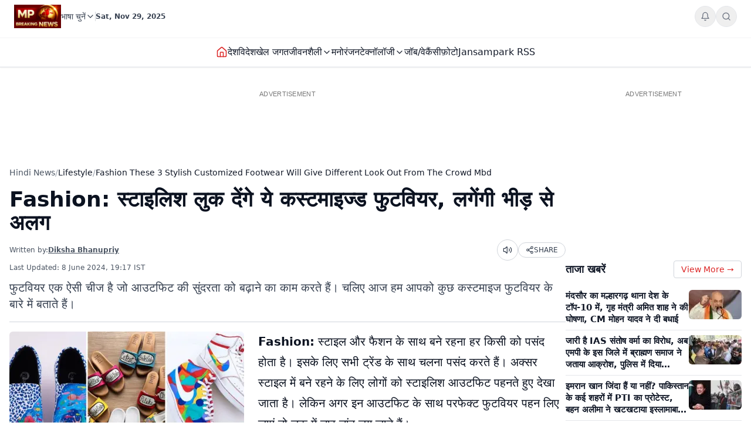

--- FILE ---
content_type: text/html; charset=utf-8
request_url: https://mpbreakingnews.in/lifestyle/fashion-these-3-stylish-customized-footwear-will-give-different-look-out-from-the-crowd-mbd
body_size: 46125
content:
<!DOCTYPE html><html lang="hi"><head><meta charSet="utf-8"/><meta name="viewport" content="width=device-width, initial-scale=1"/><link rel="preload" as="image" href="https://mpbreakingnews.in/wp-content/uploads/2025/11/MpBreakingNews36789194.jpg"/><link rel="preload" as="image" href="https://cdn1.mpbreakingnews.in/wp-content/uploads/2024/06/mpbreaking48608852.jpeg?strip=all&amp;lossy=1&amp;ssl=1&amp;w=400&amp;h=267" fetchPriority="high"/><link rel="stylesheet" href="/_next/static/css/e9a205946bd7d1db.css" data-precedence="next"/><link rel="preload" as="script" fetchPriority="low" href="/_next/static/chunks/webpack-9b99c69c12500cdb.js"/><script src="/_next/static/chunks/94c12b52-dae183bc81d343b1.js" async=""></script><script src="/_next/static/chunks/842-cb7bc03e00ead427.js" async=""></script><script src="/_next/static/chunks/main-app-85c782f72ad5fb97.js" async=""></script><script src="/_next/static/chunks/812-499c887ba084a8a2.js" async=""></script><script src="/_next/static/chunks/app/(site)/%5B...path%5D/error-5f9bbbbb6ea12382.js" async=""></script><script src="/_next/static/chunks/923-59292b5f14846fc2.js" async=""></script><script src="/_next/static/chunks/app/layout-f102637ea92e4d6c.js" async=""></script><script src="/_next/static/chunks/app/error-dd566c7214ee608a.js" async=""></script><script src="/_next/static/chunks/750-a60ee65e2bc9db62.js" async=""></script><script src="/_next/static/chunks/65-687e711c04970dcb.js" async=""></script><script src="/_next/static/chunks/app/page-c27eeb0dd5fc7c36.js" async=""></script><script src="https://securepubads.g.doubleclick.net/tag/js/gpt.js" crossorigin="anonymous" async="" crossorigin="anonymous"></script><script src="https://www.googletagmanager.com/gtag/js?id=G-LXLVYZ2LFX" optimize="1" async="" crossorigin="anonymous"></script><script type="application/javascript" src="https://news.google.com/swg/js/v1/swg-basic.js" async="" crossorigin="anonymous"></script><script src="/_next/static/chunks/app/(site)/%5B...path%5D/page-2a66ffdb3dd1e7bb.js" async=""></script><link rel="preload" href="https://news.google.com/swg/js/v1/swg.js" as="script"/><link rel="preconnect" href="https://mpbreakingnews.in" crossorigin="anonymous"/><link rel="dns-prefetch" href="https://mpbreakingnews.in"/><link rel="preconnect" href="https://securepubads.g.doubleclick.net" crossorigin="anonymous"/><link rel="dns-prefetch" href="https://securepubads.g.doubleclick.net"/><link rel="preconnect" href="https://www.googletagservices.com" crossorigin="anonymous"/><link rel="dns-prefetch" href="https://www.googletagservices.com"/><link rel="preconnect" href="https://www.google-analytics.com" crossorigin="anonymous"/><link rel="dns-prefetch" href="https://www.google-analytics.com"/><link rel="preconnect" href="https://www.googletagmanager.com" crossorigin="anonymous"/><link rel="dns-prefetch" href="https://www.googletagmanager.com"/><link rel="preconnect" href="https://sb.scorecardresearch.com" crossorigin="anonymous"/><link rel="dns-prefetch" href="https://sb.scorecardresearch.com"/><link rel="preconnect" href="https://videos.files.wordpress.com" crossorigin="anonymous"/><link rel="dns-prefetch" href="https://videos.files.wordpress.com"/><link rel="preconnect" href="https://video.wordpress.com" crossorigin="anonymous"/><link rel="dns-prefetch" href="https://video.wordpress.com"/><link rel="dns-prefetch" href="https://i0.wp.com"/><link rel="preconnect" href="https://platform.twitter.com" crossorigin="anonymous"/><link rel="dns-prefetch" href="https://platform.twitter.com"/><link rel="preconnect" href="https://syndication.twitter.com" crossorigin="anonymous"/><link rel="dns-prefetch" href="https://syndication.twitter.com"/><link rel="preconnect" href="https://news.google.com"/><link rel="dns-prefetch" href="https://news.google.com"/><link rel="preconnect" href="https://news.google.com/swg"/><link rel="dns-prefetch" href="https://news.google.com/swg"/><title>Fashion: स्टाइलिश लुक देंगे ये कस्टमाइज्ड फुटवियर, लगेंगी भीड़ से अलग | fashion these 3 stylish customized footwear will give different look out from the - MP Breaking News</title><meta name="description" content="Fashion: फुटवियर एक ऐसी चीज है जो आउटफिट की सुंदरता को बढ़ाने का काम करते हैं। चलिए आज हम आपको कुछ कस्टमाइज फुटवियर के बारे में बताते हैं।"/><meta name="robots" content="index, follow, max-image-preview:large"/><meta name="keywords" content="Fashion,Style,Customized footwear,footwear,heels,casual shoes,flates,हील्स,कस्टमाइज शूज"/><meta name="article:publisher" content="https://www.facebook.com/MPBreakingNews/"/><meta name="article:tag" content="Blog"/><meta name="article:section" content="जीवनशैली"/><meta name="fb:app_id" content="107037020738202"/><meta name="twitter:label1" content="Written by"/><meta name="twitter:data1" content="Diksha Bhanupriy"/><meta name="twitter:label2" content="Time to read"/><meta name="twitter:data2" content="2 minutes"/><link rel="canonical" href="https://mpbreakingnews.in/lifestyle/fashion-these-3-stylish-customized-footwear-will-give-different-look-out-from-the-crowd-mbd"/><meta property="og:title" content="Fashion: स्टाइलिश लुक देंगे ये कस्टमाइज्ड फुटवियर, लगेंगी भीड़ से अलग"/><meta property="og:description" content="फुटवियर एक ऐसी चीज है जो आउटफिट की सुंदरता को बढ़ाने का काम करते हैं। चलिए आज हम आपको कुछ कस्टमाइज फुटवियर के बारे में बताते हैं।Fashion, Style,"/><meta property="og:url" content="https://mpbreakingnews.in/lifestyle/fashion-these-3-stylish-customized-footwear-will-give-different-look-out-from-the-crowd-mbd"/><meta property="og:site_name" content="MP Breaking News"/><meta property="og:locale" content="hi_IN"/><meta property="og:image" content="https://cms.mpbreakingnews.in/wp-content/uploads/2024/06/mpbreaking48608852.jpeg"/><meta property="og:image:width" content="1280"/><meta property="og:image:height" content="720"/><meta property="og:image:alt" content="Fashion"/><meta property="og:image:type" content="image/jpeg"/><meta property="og:type" content="article"/><meta property="article:author" content="https://www.facebook.com/pratik.chourdia"/><meta name="twitter:card" content="summary_large_image"/><meta name="twitter:site" content="@MPBreakingNews"/><meta name="twitter:creator" content="@DBhanupriy"/><meta name="twitter:title" content="Fashion: स्टाइलिश लुक देंगे ये कस्टमाइज्ड फुटवियर, लगेंगी भीड़ से अलग"/><meta name="twitter:description" content="फुटवियर एक ऐसी चीज है जो आउटफिट की सुंदरता को बढ़ाने का काम करते हैं। चलिए आज हम आपको कुछ कस्टमाइज फुटवियर के बारे में बताते हैं।Fashion, Style,"/><meta name="twitter:image" content="https://cms.mpbreakingnews.in/wp-content/uploads/2024/06/mpbreaking48608852.jpeg"/><link rel="shortcut icon" href="https://mpbreakingnews.in/wp-content/uploads/2025/11/MpBreakingNews36789194.jpg"/><link rel="icon" href="https://mpbreakingnews.in/wp-content/uploads/2025/11/MpBreakingNews36789194.jpg"/><link rel="apple-touch-icon" href="https://mpbreakingnews.in/wp-content/uploads/2025/11/MpBreakingNews36789194.jpg"/><script>
  window.googletag = window.googletag || {cmd: []};
  googletag.cmd.push(function() {
    googletag.defineSlot('/21818543067/mpbn_up_728x90', [728, 90], 'div-gpt-ad-1762845067266-0').addService(googletag.pubads());
    googletag.pubads().enableSingleRequest();
    googletag.enableServices();
  });
</script><script>
  window.googletag = window.googletag || {cmd: []};
  googletag.cmd.push(function() {
    googletag.defineSlot('/21818543067/mpbn_up_300x250', [300, 250], 'div-gpt-ad-1762785820678-0').addService(googletag.pubads());
    googletag.pubads().enableSingleRequest();
    googletag.enableServices();
  });
</script><script>
  window.googletag = window.googletag || {cmd: []};
  googletag.cmd.push(function() {
    googletag.defineSlot('/21818543067/mpbn_uk_300x250', [300, 250], 'div-gpt-ad-1762784917383-0').addService(googletag.pubads());
    googletag.pubads().enableSingleRequest();
    googletag.enableServices();
  });
</script><script>
  window.googletag = window.googletag || {cmd: []};
  googletag.cmd.push(function() {
    googletag.defineSlot('/21818543067/mpbn_up_320x50', [320, 50], 'div-gpt-ad-1762844797005-0').addService(googletag.pubads());
    googletag.pubads().enableSingleRequest();
    googletag.enableServices();
  });
</script><script>
  window.dataLayer = window.dataLayer || [];
  function gtag(){dataLayer.push(arguments);}
  gtag('js', new Date());

  gtag('config', 'G-LXLVYZ2LFX');
</script><script>
  var _comscore = _comscore || [];
  _comscore.push({ c1: "2", c2: "35719932" ,  options: { enableFirstPartyCookie: "false" } });
  (function() {
    var s = document.createElement("script"), el = document.getElementsByTagName("script")[0]; s.async = true;
    s.src = "https://sb.scorecardresearch.com/cs/35719932/beacon.js";
    el.parentNode.insertBefore(s, el);
  })();
</script><script>
  (self.SWG_BASIC = self.SWG_BASIC || []).push( basicSubscriptions => {
    basicSubscriptions.init({
      type: "NewsArticle",
      isPartOfType: ["Product"],
      isPartOfProductId: "CAoiEAoD1bAUZcus5ZlZLkp_G14:openaccess",
      clientOptions: { theme: "light", lang: "hi" },
    });
  });
</script><script type="application/ld+json">{"@context":"https://schema.org","@type":"Organization","name":"MP Breaking News","url":"https://mpbreakingnews.in","logo":{"@type":"ImageObject","url":"https://mpbreakingnews.in/wp-content/uploads/2025/11/MpBreakingNews36789194.jpg","width":600,"height":60},"description":"MP Breaking News - Your trusted source for breaking news, latest updates, and in-depth coverage of Madhya Pradesh and India.","sameAs":["https://www.facebook.com/MPBreakingNews/","https://x.com/mpbreakingnews","https://www.instagram.com/mpbreakingnews.in/","https://www.youtube.com/@MPBREAKINGNEWS","https://mpbreakingnews.in/feed"],"contactPoint":{"@type":"ContactPoint","contactType":"Customer Service","telephone":"+91-9926312887","areaServed":"IN","availableLanguage":["Hindi","English"]},"address":{"@type":"PostalAddress","streetAddress":"Flat No. 107, Surendra Residency, Bawadiya Kalan, Pallavi Nagar","addressLocality":"Bhopal","addressRegion":"Madhya Pradesh","postalCode":"462039","addressCountry":"IN"},"telephone":"+91-9926312887","foundingDate":"2020","publisher":{"@type":"Organization","name":"MP Breaking News","logo":{"@type":"ImageObject","url":"https://mpbreakingnews.in/wp-content/uploads/2025/11/MpBreakingNews36789194.jpg","width":600,"height":60}}}</script><script type="application/ld+json">{"@context":"https://schema.org","@type":"WebSite","name":"MP Breaking News","url":"https://mpbreakingnews.in","description":"MP Breaking News - Your trusted source for breaking news, latest updates, and in-depth coverage of Madhya Pradesh and India.","publisher":{"@type":"Organization","name":"MP Breaking News","logo":{"@type":"ImageObject","url":"https://mpbreakingnews.in/wp-content/uploads/2025/11/MpBreakingNews36789194.jpg","width":600,"height":60}},"potentialAction":{"@type":"SearchAction","target":{"@type":"EntryPoint","urlTemplate":"https://mpbreakingnews.in/search?q={search_term_string}"},"query-input":"required name=search_term_string"},"sameAs":["https://www.facebook.com/MPBreakingNews/","https://x.com/mpbreakingnews","https://www.instagram.com/mpbreakingnews.in/","https://www.youtube.com/@MPBREAKINGNEWS","https://mpbreakingnews.in/feed"]}</script><script src="/_next/static/chunks/polyfills-78c92fac7aa8fdd8.js" noModule=""></script></head><body><header class="sticky top-0 z-[100] border-b border-gray-200 bg-white text-sm shadow-sm md:relative overflow-visible"><div class="md:hidden"><div class="mx-auto flex max-w-5xl items-center justify-between gap-2 px-3 py-2"><div class="flex items-center"><a aria-label="MP Breaking News" href="/"><img src="https://mpbreakingnews.in/wp-content/uploads/2025/11/MpBreakingNews36789194.jpg" alt="MP Breaking News" class="h-10 w-auto object-contain"/></a></div><div class="flex items-center gap-2"><div class="relative"><button type="button" class="relative flex h-9 w-9 items-center justify-center rounded-full border border-gray-200 text-gray-500 transition hover:border-gray-300 hover:text-gray-800" aria-label="Notifications"><svg xmlns="http://www.w3.org/2000/svg" width="24" height="24" viewBox="0 0 24 24" fill="none" stroke="currentColor" stroke-width="2" stroke-linecap="round" stroke-linejoin="round" class="lucide lucide-bell h-4 w-4"><path d="M6 8a6 6 0 0 1 12 0c0 7 3 9 3 9H3s3-2 3-9"></path><path d="M10.3 21a1.94 1.94 0 0 0 3.4 0"></path></svg></button></div><button type="button" class="flex h-9 w-9 items-center justify-center rounded-full border border-gray-200 text-gray-500 transition hover:border-gray-300 hover:text-gray-800" aria-label="Search"><svg xmlns="http://www.w3.org/2000/svg" width="24" height="24" viewBox="0 0 24 24" fill="none" stroke="currentColor" stroke-width="2" stroke-linecap="round" stroke-linejoin="round" class="lucide lucide-search h-4 w-4"><circle cx="11" cy="11" r="8"></circle><path d="m21 21-4.3-4.3"></path></svg></button><button type="button" class="flex h-9 w-9 items-center justify-center rounded-full border border-gray-200 text-gray-500 transition hover:border-gray-300 hover:text-gray-800" aria-label="Menu"><svg class="h-4 w-4" fill="none" stroke-linecap="round" stroke-linejoin="round" stroke-width="2" viewBox="0 0 24 24" stroke="currentColor"><path d="M4 6h16M4 12h16M4 18h16"></path></svg></button><div class="fixed top-0 right-0 h-full w-80 bg-white shadow-xl z-[101] transform transition-transform duration-300 ease-in-out md:hidden translate-x-full"><div class="flex flex-col h-full"><div class="flex items-center justify-between p-4 border-b border-gray-200"><h2 class="text-lg font-semibold text-gray-900">Welcome</h2><button type="button" class="flex h-9 w-9 items-center justify-center rounded-full border border-gray-200 text-gray-500 transition hover:border-gray-300 hover:text-gray-800" aria-label="Close menu"><svg xmlns="http://www.w3.org/2000/svg" width="24" height="24" viewBox="0 0 24 24" fill="none" stroke="currentColor" stroke-width="2" stroke-linecap="round" stroke-linejoin="round" class="lucide lucide-x h-4 w-4"><path d="M18 6 6 18"></path><path d="m6 6 12 12"></path></svg></button></div><div class="flex-1 overflow-y-auto p-4"><div class="flex flex-col gap-4"><div class="border-b border-gray-200 pb-4 space-y-3"><div class="relative w-full"><button type="button" class="flex w-full items-center justify-between gap-2 rounded-lg border border-gray-200 bg-white px-3 py-2 text-sm text-gray-700 transition-colors hover:border-gray-300 hover:bg-gray-50 active:bg-gray-100" aria-expanded="false" aria-haspopup="true"><span>भाषा चुनें</span><svg xmlns="http://www.w3.org/2000/svg" width="24" height="24" viewBox="0 0 24 24" fill="none" stroke="currentColor" stroke-width="2" stroke-linecap="round" stroke-linejoin="round" class="lucide lucide-chevron-down h-4 w-4 text-gray-500 transition-transform "><path d="m6 9 6 6 6-6"></path></svg></button></div><div class="flex items-center gap-2"><div class="h-px flex-1 bg-gray-300"></div><div class="text-gray-700 text-xs font-bold whitespace-nowrap">Sat, Nov 29, 2025</div><div class="h-px flex-1 bg-gray-300"></div></div></div></div></div></div></div></div></div><div class="w-full border-t border-gray-100"></div><nav class="flex items-center gap-4 overflow-x-auto px-3 py-3 text-base font-medium text-gray-900"><a class="whitespace-nowrap transition-colors hover:text-red-600 flex items-center relative" href="/"><svg xmlns="http://www.w3.org/2000/svg" width="24" height="24" viewBox="0 0 24 24" fill="none" stroke="currentColor" stroke-width="2" stroke-linecap="round" stroke-linejoin="round" class="lucide lucide-house h-5 w-5 text-red-600"><path d="M15 21v-8a1 1 0 0 0-1-1h-4a1 1 0 0 0-1 1v8"></path><path d="M3 10a2 2 0 0 1 .709-1.528l7-5.999a2 2 0 0 1 2.582 0l7 5.999A2 2 0 0 1 21 10v9a2 2 0 0 1-2 2H5a2 2 0 0 1-2-2z"></path></svg></a><a class="whitespace-nowrap transition-colors hover:text-red-600 flex items-center relative" target="" href="/national"><span>देश</span></a><a class="whitespace-nowrap transition-colors hover:text-red-600 flex items-center relative" target="" href="/international"><span>विदेश</span></a><a class="whitespace-nowrap transition-colors hover:text-red-600 flex items-center relative" target="" href="/sports"><span>खेल जगत</span></a><div class="relative" style="z-index:auto"><div class="flex items-center gap-1"><button type="button" class="whitespace-nowrap transition-colors hover:text-red-600  flex items-center gap-1 cursor-pointer border-none bg-transparent p-0 text-inherit font-inherit" aria-expanded="false" aria-haspopup="true">जीवनशैली<svg xmlns="http://www.w3.org/2000/svg" width="24" height="24" viewBox="0 0 24 24" fill="none" stroke="currentColor" stroke-width="2" stroke-linecap="round" stroke-linejoin="round" class="lucide lucide-chevron-down h-4 w-4 transition-transform "><path d="m6 9 6 6 6-6"></path></svg></button></div><div class="fixed bg-white border border-gray-200 rounded-md shadow-xl transition-all duration-200 ease-in-out min-w-[200px] py-2 whitespace-nowrap opacity-0 invisible" style="z-index:99999;position:fixed;pointer-events:none;top:0px;left:0px"><a class="block px-4 py-2 text-sm text-gray-600 hover:text-gray-900 hover:bg-gray-50 transition-colors" target="" href="/ajab-gajab"><span>अजब-गजब</span></a><a class="block px-4 py-2 text-sm text-gray-600 hover:text-gray-900 hover:bg-gray-50 transition-colors" target="" href="/indian-festivals"><span>त्योहार</span></a></div></div><a class="whitespace-nowrap transition-colors hover:text-red-600 flex items-center relative" target="" href="/entertainment"><span>मनोरंजन</span></a><div class="relative" style="z-index:auto"><div class="flex items-center gap-1"><button type="button" class="whitespace-nowrap transition-colors hover:text-red-600  flex items-center gap-1 cursor-pointer border-none bg-transparent p-0 text-inherit font-inherit" aria-expanded="false" aria-haspopup="true">टेक्नॉलॉजी<svg xmlns="http://www.w3.org/2000/svg" width="24" height="24" viewBox="0 0 24 24" fill="none" stroke="currentColor" stroke-width="2" stroke-linecap="round" stroke-linejoin="round" class="lucide lucide-chevron-down h-4 w-4 transition-transform "><path d="m6 9 6 6 6-6"></path></svg></button></div><div class="fixed bg-white border border-gray-200 rounded-md shadow-xl transition-all duration-200 ease-in-out min-w-[200px] py-2 whitespace-nowrap opacity-0 invisible" style="z-index:99999;position:fixed;pointer-events:none;top:0px;left:0px"><a class="block px-4 py-2 text-sm text-gray-600 hover:text-gray-900 hover:bg-gray-50 transition-colors" target="" href="/mobiles"><span>मोबाईल</span></a><a class="block px-4 py-2 text-sm text-gray-600 hover:text-gray-900 hover:bg-gray-50 transition-colors" target="" href="/laptops"><span>लैपटॉप</span></a></div></div><a class="whitespace-nowrap transition-colors hover:text-red-600 flex items-center relative" target="" href="/job-vacancy"><span>जॉब/वेकैंसी</span></a><a class="whitespace-nowrap transition-colors hover:text-red-600 flex items-center relative" target="" href="/photogallery"><span>फ़ोटो</span></a><a class="whitespace-nowrap transition-colors hover:text-red-600 flex items-center relative" target="" href="/mp-jansampark-rss"><span>Jansampark RSS</span></a></nav><div class="w-full border-t border-gray-100"></div></div><div class="hidden md:flex md:flex-col"><div class="mx-auto flex w-full flex-col px-6 py-2" style="max-width:1300px"><div class="flex items-center justify-between mb-2"><div class="flex items-center gap-3"><a class="flex items-center gap-2 shrink-0" aria-label="MP Breaking News" href="/"><img src="https://mpbreakingnews.in/wp-content/uploads/2025/11/MpBreakingNews36789194.jpg" alt="MP Breaking News" class="h-10 w-auto object-contain"/></a><div class="flex items-center gap-1 text-gray-700 text-sm"><div class="relative" style="z-index:auto"><div class="flex items-center gap-1"><button type="button" class="transition-colors hover:text-gray-900 text-sm flex items-center gap-1  flex items-center gap-1 cursor-pointer border-none bg-transparent p-0 text-inherit font-inherit" aria-expanded="false" aria-haspopup="true"><span>भाषा चुनें</span><svg xmlns="http://www.w3.org/2000/svg" width="24" height="24" viewBox="0 0 24 24" fill="none" stroke="currentColor" stroke-width="2" stroke-linecap="round" stroke-linejoin="round" class="lucide lucide-chevron-down h-4 w-4 transition-transform "><path d="m6 9 6 6 6-6"></path></svg></button></div><div class="fixed bg-white border border-gray-200 rounded-md shadow-xl transition-all duration-200 ease-in-out min-w-[200px] py-2 whitespace-nowrap opacity-0 invisible" style="z-index:99999;position:fixed;pointer-events:none;top:0px;left:0px"><a class="block px-4 py-2 text-sm text-gray-600 hover:text-gray-900 hover:bg-gray-50 transition-colors" target="" href="/"><span>हिन्दी</span></a><a class="block px-4 py-2 text-sm text-gray-600 hover:text-gray-900 hover:bg-gray-50 transition-colors" target="" href="/marathi"><span>मराठी</span></a></div></div></div><div class="h-4 w-px bg-gray-300"></div><div class="text-gray-700 text-xs font-bold">Sat, Nov 29, 2025</div></div><div class="flex items-center gap-4 text-sm text-gray-700 shrink-0"><div class="relative"><button type="button" class="relative flex h-9 w-9 items-center justify-center rounded-full border border-gray-200 text-gray-500 transition hover:border-gray-300 hover:text-gray-800" aria-label="Notifications"><svg xmlns="http://www.w3.org/2000/svg" width="24" height="24" viewBox="0 0 24 24" fill="none" stroke="currentColor" stroke-width="2" stroke-linecap="round" stroke-linejoin="round" class="lucide lucide-bell h-4 w-4"><path d="M6 8a6 6 0 0 1 12 0c0 7 3 9 3 9H3s3-2 3-9"></path><path d="M10.3 21a1.94 1.94 0 0 0 3.4 0"></path></svg></button></div><button type="button" class="flex h-9 w-9 items-center justify-center rounded-full border border-gray-200 text-gray-500 transition hover:border-gray-300 hover:text-gray-800" aria-label="Search"><svg xmlns="http://www.w3.org/2000/svg" width="24" height="24" viewBox="0 0 24 24" fill="none" stroke="currentColor" stroke-width="2" stroke-linecap="round" stroke-linejoin="round" class="lucide lucide-search h-4 w-4"><circle cx="11" cy="11" r="8"></circle><path d="m21 21-4.3-4.3"></path></svg></button></div></div></div><div class="w-full border-t border-gray-100"></div><div class="mx-auto flex w-full px-6 py-3 relative justify-center" style="max-width:1300px;overflow:visible;z-index:100"><nav class="flex items-center justify-center gap-6 text-base font-medium text-gray-900 overflow-x-auto [&amp;::-webkit-scrollbar]:hidden [-ms-overflow-style:none] [scrollbar-width:none]" style="overflow-y:visible"><a class="transition-colors hover:text-red-600 whitespace-nowrap flex items-center relative" href="/"><svg xmlns="http://www.w3.org/2000/svg" width="24" height="24" viewBox="0 0 24 24" fill="none" stroke="currentColor" stroke-width="2" stroke-linecap="round" stroke-linejoin="round" class="lucide lucide-house h-5 w-5 text-red-600"><path d="M15 21v-8a1 1 0 0 0-1-1h-4a1 1 0 0 0-1 1v8"></path><path d="M3 10a2 2 0 0 1 .709-1.528l7-5.999a2 2 0 0 1 2.582 0l7 5.999A2 2 0 0 1 21 10v9a2 2 0 0 1-2 2H5a2 2 0 0 1-2-2z"></path></svg></a><a class="transition-colors hover:text-red-600 whitespace-nowrap flex items-center relative" target="" href="/national"><span>देश</span></a><a class="transition-colors hover:text-red-600 whitespace-nowrap flex items-center relative" target="" href="/international"><span>विदेश</span></a><a class="transition-colors hover:text-red-600 whitespace-nowrap flex items-center relative" target="" href="/sports"><span>खेल जगत</span></a><div class="relative" style="z-index:auto"><div class="flex items-center gap-1"><button type="button" class="transition-colors hover:text-red-600 whitespace-nowrap  flex items-center gap-1 cursor-pointer border-none bg-transparent p-0 text-inherit font-inherit" aria-expanded="false" aria-haspopup="true">जीवनशैली<svg xmlns="http://www.w3.org/2000/svg" width="24" height="24" viewBox="0 0 24 24" fill="none" stroke="currentColor" stroke-width="2" stroke-linecap="round" stroke-linejoin="round" class="lucide lucide-chevron-down h-4 w-4 transition-transform "><path d="m6 9 6 6 6-6"></path></svg></button></div><div class="fixed bg-white border border-gray-200 rounded-md shadow-xl transition-all duration-200 ease-in-out min-w-[200px] py-2 whitespace-nowrap opacity-0 invisible" style="z-index:99999;position:fixed;pointer-events:none;top:0px;left:0px"><a class="block px-4 py-2 text-sm text-gray-600 hover:text-gray-900 hover:bg-gray-50 transition-colors" target="" href="/ajab-gajab"><span>अजब-गजब</span></a><a class="block px-4 py-2 text-sm text-gray-600 hover:text-gray-900 hover:bg-gray-50 transition-colors" target="" href="/indian-festivals"><span>त्योहार</span></a></div></div><a class="transition-colors hover:text-red-600 whitespace-nowrap flex items-center relative" target="" href="/entertainment"><span>मनोरंजन</span></a><div class="relative" style="z-index:auto"><div class="flex items-center gap-1"><button type="button" class="transition-colors hover:text-red-600 whitespace-nowrap  flex items-center gap-1 cursor-pointer border-none bg-transparent p-0 text-inherit font-inherit" aria-expanded="false" aria-haspopup="true">टेक्नॉलॉजी<svg xmlns="http://www.w3.org/2000/svg" width="24" height="24" viewBox="0 0 24 24" fill="none" stroke="currentColor" stroke-width="2" stroke-linecap="round" stroke-linejoin="round" class="lucide lucide-chevron-down h-4 w-4 transition-transform "><path d="m6 9 6 6 6-6"></path></svg></button></div><div class="fixed bg-white border border-gray-200 rounded-md shadow-xl transition-all duration-200 ease-in-out min-w-[200px] py-2 whitespace-nowrap opacity-0 invisible" style="z-index:99999;position:fixed;pointer-events:none;top:0px;left:0px"><a class="block px-4 py-2 text-sm text-gray-600 hover:text-gray-900 hover:bg-gray-50 transition-colors" target="" href="/mobiles"><span>मोबाईल</span></a><a class="block px-4 py-2 text-sm text-gray-600 hover:text-gray-900 hover:bg-gray-50 transition-colors" target="" href="/laptops"><span>लैपटॉप</span></a></div></div><a class="transition-colors hover:text-red-600 whitespace-nowrap flex items-center relative" target="" href="/job-vacancy"><span>जॉब/वेकैंसी</span></a><a class="transition-colors hover:text-red-600 whitespace-nowrap flex items-center relative" target="" href="/photogallery"><span>फ़ोटो</span></a><a class="transition-colors hover:text-red-600 whitespace-nowrap flex items-center relative" target="" href="/mp-jansampark-rss"><span>Jansampark RSS</span></a></nav></div><div class="w-full border-t border-gray-100"></div></div></header><main><div class="container pt-1 md:pt-6 pb-6"><script type="application/ld+json">{"@context":"https://schema.org","@type":"NewsArticle","headline":"Fashion: स्टाइलिश लुक देंगे ये कस्टमाइज्ड फुटवियर, लगेंगी भीड़ से अलग","datePublished":"2024-06-08T19:17:09+05:30","dateModified":"2024-06-08T19:17:09+05:30","publisher":{"@type":"Organization","name":"MP Breaking News","logo":{"@type":"ImageObject","url":"https://mpbreakingnews.in/wp-content/uploads/2025/11/MpBreakingNews36789194.jpg"}},"mainEntityOfPage":{"@type":"WebPage","@id":"https://mpbreakingnews.in/lifestyle/fashion-these-3-stylish-customized-footwear-will-give-different-look-out-from-the-crowd-mbd"},"image":{"@type":"ImageObject","url":"https://cdn1.mpbreakingnews.in/wp-content/uploads/2024/06/mpbreaking48608852.jpeg?strip=all&lossy=1&ssl=1&w=1280&h=720","width":1280,"height":720},"author":{"@type":"Person","name":"Diksha Bhanupriy","url":"https://mpbreakingnews.in/author/diksha_mpbreaking"},"description":"Fashion: स्टाइल और फैशन के साथ बने रहना हर किसी को पसंद होता है। इसके लिए सभी ट्रेंड के साथ चलना पसंद करते हैं। अक्सर स्टाइल में बने रहने के लिए लोगों को स्टाइलिश आउटफिट पहनते हुए देखा जाता है। लेकिन ","articleBody":"Fashion: स्टाइल और फैशन के साथ बने रहना हर किसी को पसंद होता है। इसके लिए सभी ट्रेंड के साथ चलना पसंद करते हैं। अक्सर स्टाइल में बने रहने के लिए लोगों को स्टाइलिश आउटफिट पहनते हुए देखा जाता है। लेकिन अगर इन आउटफिट के साथ परफेक्ट फुटवियर पहन लिए जाएं तो लुक में चार चांद लग जाते हैं। लड़कियां तो हर मौके पर खूबसूरत दिखना पसंद करती हैं और स्टाइलिश आउटफिट पहनती हैं। इन दोनों कस्टमाइज फुटवियर का चलन काफी ज्यादा चल गया है। स्टाइलिश लुक पाने के लिए हर किसी को आउटफिट के साथ मैच करते हुए फुटवियर पहने देखा"}</script><div class="flex flex-col lg:flex-row gap-6"><article class="flex-1 min-w-0 md:overflow-visible"><div class="mb-6 hidden md:block"><div class="mb-6 mt-4" style="min-height:90px;position:relative"><div style="min-width:728px;min-height:90px;width:100%;max-width:728px;margin:0 auto;position:relative"></div></div></div><div class="mb-6 md:hidden"><div class="mb-6 mt-4" style="min-height:50px;position:relative"><div style="min-width:320px;min-height:50px;width:100%;max-width:320px;margin:0 auto;position:relative"></div></div></div><nav class="flex items-center gap-2 text-sm text-gray-600 mb-4 overflow-x-auto [&amp;::-webkit-scrollbar]:hidden [-ms-overflow-style:none] [scrollbar-width:none] whitespace-nowrap" aria-label="Breadcrumb"><a class="hover:text-red-600 transition flex-shrink-0" href="/">Hindi News</a><span class="text-gray-400 flex-shrink-0">/</span><a class="text-gray-900 hover:text-red-600 transition flex-shrink-0" href="/lifestyle">Lifestyle</a><span class="text-gray-400 flex-shrink-0">/</span><span class="text-gray-900 flex-shrink-0">Fashion These 3 Stylish Customized Footwear Will Give Different Look Out From The Crowd Mbd</span></nav><script type="application/ld+json">{"@context":"https://schema.org","@type":"BreadcrumbList","itemListElement":[{"@type":"ListItem","position":1,"name":"Hindi News","item":"https://mpbreakingnews.in"},{"@type":"ListItem","position":2,"name":"Lifestyle","item":"https://mpbreakingnews.in/lifestyle"},{"@type":"ListItem","position":3,"name":"fashion these 3 stylish customized footwear will give different look out from the crowd mbd","item":"https://mpbreakingnews.in/lifestyle/fashion-these-3-stylish-customized-footwear-will-give-different-look-out-from-the-crowd-mbd"}]}</script><script type="application/ld+json">{"@context":"https://schema.org","@type":"ProfilePage","mainEntity":{"@type":"Person","name":"Diksha Bhanupriy","@id":"https://mpbreakingnews.in/author/diksha_mpbreaking"},"url":"https://mpbreakingnews.in/author/diksha_mpbreaking","hasPart":{"@type":"WebPageElement","headline":"Fashion: स्टाइलिश लुक देंगे ये कस्टमाइज्ड फुटवियर, लगेंगी भीड़ से अलग","url":"https://mpbreakingnews.in/lifestyle/fashion-these-3-stylish-customized-footwear-will-give-different-look-out-from-the-crowd-mbd"},"datePublished":"2024-06-08T19:17:09+05:30","author":{"@type":"Person","name":"Diksha Bhanupriy","@id":"https://mpbreakingnews.in/author/diksha_mpbreaking"}}</script><div class="flex items-center gap-3 mb-2 flex-wrap"><h1 class="text-3xl md:text-4xl font-bold">Fashion: स्टाइलिश लुक देंगे ये कस्टमाइज्ड फुटवियर, लगेंगी भीड़ से अलग</h1></div><div class="text-xs text-gray-600 mb-3 space-y-1"><div class="flex flex-wrap items-center justify-between gap-2"><div class="flex flex-wrap items-center gap-2"><span>Written by:</span><a class="font-bold underline hover:text-red-600 transition-colors" href="/author/diksha_mpbreaking">Diksha Bhanupriy</a></div><div class="flex items-center gap-2"><button type="button" class="flex h-9 w-9 items-center justify-center rounded-full border border-gray-300 bg-white text-gray-700 hover:bg-gray-50 transition-colors active:bg-gray-100" aria-label="Listen to article" title="Listen to article"><svg xmlns="http://www.w3.org/2000/svg" width="24" height="24" viewBox="0 0 24 24" fill="none" stroke="currentColor" stroke-width="2" stroke-linecap="round" stroke-linejoin="round" class="lucide lucide-volume2 w-4 h-4"><path d="M11 4.702a.705.705 0 0 0-1.203-.498L6.413 7.587A1.4 1.4 0 0 1 5.416 8H3a1 1 0 0 0-1 1v6a1 1 0 0 0 1 1h2.416a1.4 1.4 0 0 1 .997.413l3.383 3.384A.705.705 0 0 0 11 19.298z"></path><path d="M16 9a5 5 0 0 1 0 6"></path><path d="M19.364 18.364a9 9 0 0 0 0-12.728"></path></svg><span class="sr-only">Listen</span></button><button type="button" class="flex items-center gap-1 px-3 py-1 rounded-full border border-gray-300 bg-white text-gray-700 hover:bg-gray-50 transition-colors text-xs font-medium active:bg-gray-100" aria-label="Share article" title="Share article"><svg xmlns="http://www.w3.org/2000/svg" width="24" height="24" viewBox="0 0 24 24" fill="none" stroke="currentColor" stroke-width="2" stroke-linecap="round" stroke-linejoin="round" class="lucide lucide-share2 w-3.5 h-3.5"><circle cx="18" cy="5" r="3"></circle><circle cx="6" cy="12" r="3"></circle><circle cx="18" cy="19" r="3"></circle><line x1="8.59" x2="15.42" y1="13.51" y2="17.49"></line><line x1="15.41" x2="8.59" y1="6.51" y2="10.49"></line></svg>SHARE</button></div></div></div><div class="text-xl text-gray-700 mb-4">फुटवियर एक ऐसी चीज है जो आउटफिट की सुंदरता को बढ़ाने का काम करते हैं। चलिए आज हम आपको कुछ कस्टमाइज फुटवियर के बारे में बताते हैं।</div><div class="border-t border-gray-300 mb-4"></div><div class="relative md:overflow-visible"><div class="mb-4 md:float-left md:mr-4 w-full md:max-w-[400px] md:w-[400px] md:shrink-0"><img src="https://cdn1.mpbreakingnews.in/wp-content/uploads/2024/06/mpbreaking48608852.jpeg?strip=all&amp;lossy=1&amp;ssl=1&amp;w=400&amp;h=267" alt="Fashion: स्टाइलिश लुक देंगे ये कस्टमाइज्ड फुटवियर, लगेंगी भीड़ से अलग" class="w-full h-auto rounded-md mb-2 max-w-full" loading="eager" fetchPriority="high" width="400" height="267"/></div><div class="article-content" style="line-height:1.75;font-size:20px"><p><strong>Fashion:</strong> स्टाइल और फैशन के साथ बने रहना हर किसी को पसंद होता है। इसके लिए सभी ट्रेंड के साथ चलना पसंद करते हैं। अक्सर स्टाइल में बने रहने के लिए लोगों को स्टाइलिश आउटफिट पहनते हुए देखा जाता है। लेकिन अगर इन आउटफिट के साथ परफेक्ट फुटवियर पहन लिए जाएं तो लुक में चार चांद लग जाते हैं।</p>
<p>लड़कियां तो हर मौके पर खूबसूरत दिखना पसंद करती हैं और स्टाइलिश आउटफिट पहनती हैं। इन दोनों कस्टमाइज फुटवियर का चलन काफी ज्यादा चल गया है। स्टाइलिश लुक पाने के लिए हर किसी को आउटफिट के साथ मैच करते हुए फुटवियर पहने देखा जाता है। अगर आप भी सबसे अलग और ब्यूटीफुल दिखाना चाहती हैं तो कुछ कस्टमाइज फुटवियर पहन सकती हैं। चलिए आज हम आपको इनकी जानकारी देते हैं।</p>
<h2><strong>हील्स</strong></h2>
<p>अगर आपको अपने आउटफिट के साथ हील्स पहनना है तो आप कस्टमाइज्ड हील का चयन कर सकती हैं। आपको बाजार में मोतियों के वर्क से तैयार की गई एक से बढ़कर एक हील्स देखने को मिल जाएगी। आप अपने आउटफिट के रंग के हिसाब से इसका रंग चुन सकती हैं। बाजार से इसकी खरीदी करना अच्छा रहेगा लेकिन आप चाहे तो ऑनलाइन भी खरीदारी कर सकती हैं।</p>
<h2><strong>कैजुअल शूज</strong></h2>
<p>अगर आपको कैजुअल आउटफिट पहनना है तो आप उनके साथ कैजुअल शूज पहन सकती हैं। इस तरह के फुटवियर स्टाइलिश बनाने का काम करने के साथ-साथ भीड़ से अलग दिखाने का काम करते हैं। आप इसे कई सारी डिजाइन में कस्टमाइज करवा सकती हैं। ऑफलाइन और ऑनलाइन इसके ढेर सारे ऑप्शन मिल जाएंगे।</p>
<h2><strong>फ्लैट्स</strong></h2>
<p>कुछ लोगों को फ्लैट्स पहनने में काफी कंफर्टेबल लगती हैं। अगर आपको हील कैरी नहीं करना है तो आप भी इस तरह का फुटवियर पहन सकती हैं। सूट हो या साड़ी सभी के साथ यह बहुत अच्छी लगती है। मोती वर्क और एंब्रॉयडरी वाली फ्लैट्स देखने में काफी प्यारी लगेगी और आपको ढेर सारे कलर ऑप्शन भी मिल जाएंगे।</p>
</div></div><div class="related-news-container" style="display:none;visibility:hidden"><div class="related-news-section my-8 w-full" style="margin-top:1rem;margin-bottom:2rem"><div style="background-color:#F5F5F5;border-radius:0.5rem;padding:1rem;width:100%"><h2 class="text-xl font-bold text-gray-900 mb-6" style="font-size:1.25rem;font-weight:bold;color:#111827;margin-top:0;margin-bottom:0.5rem;text-align:left">ये भी पढ़ें</h2><div class="related-news-grid" style="border:1px solid #e5e7eb;border-radius:0.375rem;overflow:hidden;width:100%;background-color:#ffffff"><article style="display:flex;gap:0.75rem;align-items:flex-start;width:100%;padding:1rem;border-bottom:1px solid #d1d5db;border-right:none" class="md:border-r border-gray-300"><div class="hidden md:flex" style="flex-shrink:0;width:2.5rem;height:2rem;align-items:flex-start;justify-content:flex-start;padding-top:0.125rem"><span style="color:#9ca3af;font-size:2rem;font-weight:normal;line-height:1">1</span></div><div style="flex:1 1 0%;min-width:0;display:flex;gap:0.75rem;align-items:flex-start"><div style="flex:1 1 0%;min-width:0"><h3 style="font-size:15px;font-weight:600;color:#111827;line-height:1.375;margin:0;display:-webkit-box;-webkit-line-clamp:3;-webkit-box-orient:vertical;overflow:hidden"><a class="hover:text-red-600 transition-colors block" style="color:inherit;text-decoration:none" href="/lifestyle/winter-dandruff-remedies-how-to-use-coconut-oil-and-lemon-43-841988"><span>ठंड में बढ़ रहा है डैंड्रफ? नारियल तेल और नींबू का ये तरीका कर देगा खत्म</span></a></h3></div><a style="flex-shrink:0;display:flex;align-items:center;justify-content:center;width:80px;height:50px" aria-label="ठंड में बढ़ रहा है डैंड्रफ? नारियल तेल और नींबू का ये तरीका कर देगा खत्म" href="/lifestyle/winter-dandruff-remedies-how-to-use-coconut-oil-and-lemon-43-841988"><img alt="ठंड में बढ़ रहा है डैंड्रफ? नारियल तेल और नींबू का ये तरीका कर देगा खत्म" loading="lazy" width="80" height="50" decoding="async" data-nimg="1" class="rounded-md object-cover" style="color:transparent;width:80px;height:50px;min-width:80px;max-width:80px;min-height:50px;max-height:50px;object-fit:cover;object-position:center center;flex-shrink:0;display:block;margin:auto" sizes="80px" srcSet="/_next/image?url=https%3A%2F%2Fcdn1.mpbreakingnews.in%2Fwp-content%2Fuploads%2F2025%2F11%2FMpBreakingNews38786169-768x432.jpg%3Fstrip%3Dall%26lossy%3D1%26ssl%3D1%26w%3D80%26h%3D50&amp;w=16&amp;q=75 16w, /_next/image?url=https%3A%2F%2Fcdn1.mpbreakingnews.in%2Fwp-content%2Fuploads%2F2025%2F11%2FMpBreakingNews38786169-768x432.jpg%3Fstrip%3Dall%26lossy%3D1%26ssl%3D1%26w%3D80%26h%3D50&amp;w=32&amp;q=75 32w, /_next/image?url=https%3A%2F%2Fcdn1.mpbreakingnews.in%2Fwp-content%2Fuploads%2F2025%2F11%2FMpBreakingNews38786169-768x432.jpg%3Fstrip%3Dall%26lossy%3D1%26ssl%3D1%26w%3D80%26h%3D50&amp;w=48&amp;q=75 48w, /_next/image?url=https%3A%2F%2Fcdn1.mpbreakingnews.in%2Fwp-content%2Fuploads%2F2025%2F11%2FMpBreakingNews38786169-768x432.jpg%3Fstrip%3Dall%26lossy%3D1%26ssl%3D1%26w%3D80%26h%3D50&amp;w=64&amp;q=75 64w, /_next/image?url=https%3A%2F%2Fcdn1.mpbreakingnews.in%2Fwp-content%2Fuploads%2F2025%2F11%2FMpBreakingNews38786169-768x432.jpg%3Fstrip%3Dall%26lossy%3D1%26ssl%3D1%26w%3D80%26h%3D50&amp;w=96&amp;q=75 96w, /_next/image?url=https%3A%2F%2Fcdn1.mpbreakingnews.in%2Fwp-content%2Fuploads%2F2025%2F11%2FMpBreakingNews38786169-768x432.jpg%3Fstrip%3Dall%26lossy%3D1%26ssl%3D1%26w%3D80%26h%3D50&amp;w=128&amp;q=75 128w, /_next/image?url=https%3A%2F%2Fcdn1.mpbreakingnews.in%2Fwp-content%2Fuploads%2F2025%2F11%2FMpBreakingNews38786169-768x432.jpg%3Fstrip%3Dall%26lossy%3D1%26ssl%3D1%26w%3D80%26h%3D50&amp;w=256&amp;q=75 256w, /_next/image?url=https%3A%2F%2Fcdn1.mpbreakingnews.in%2Fwp-content%2Fuploads%2F2025%2F11%2FMpBreakingNews38786169-768x432.jpg%3Fstrip%3Dall%26lossy%3D1%26ssl%3D1%26w%3D80%26h%3D50&amp;w=384&amp;q=75 384w, /_next/image?url=https%3A%2F%2Fcdn1.mpbreakingnews.in%2Fwp-content%2Fuploads%2F2025%2F11%2FMpBreakingNews38786169-768x432.jpg%3Fstrip%3Dall%26lossy%3D1%26ssl%3D1%26w%3D80%26h%3D50&amp;w=640&amp;q=75 640w, /_next/image?url=https%3A%2F%2Fcdn1.mpbreakingnews.in%2Fwp-content%2Fuploads%2F2025%2F11%2FMpBreakingNews38786169-768x432.jpg%3Fstrip%3Dall%26lossy%3D1%26ssl%3D1%26w%3D80%26h%3D50&amp;w=750&amp;q=75 750w, /_next/image?url=https%3A%2F%2Fcdn1.mpbreakingnews.in%2Fwp-content%2Fuploads%2F2025%2F11%2FMpBreakingNews38786169-768x432.jpg%3Fstrip%3Dall%26lossy%3D1%26ssl%3D1%26w%3D80%26h%3D50&amp;w=828&amp;q=75 828w, /_next/image?url=https%3A%2F%2Fcdn1.mpbreakingnews.in%2Fwp-content%2Fuploads%2F2025%2F11%2FMpBreakingNews38786169-768x432.jpg%3Fstrip%3Dall%26lossy%3D1%26ssl%3D1%26w%3D80%26h%3D50&amp;w=1080&amp;q=75 1080w, /_next/image?url=https%3A%2F%2Fcdn1.mpbreakingnews.in%2Fwp-content%2Fuploads%2F2025%2F11%2FMpBreakingNews38786169-768x432.jpg%3Fstrip%3Dall%26lossy%3D1%26ssl%3D1%26w%3D80%26h%3D50&amp;w=1200&amp;q=75 1200w, /_next/image?url=https%3A%2F%2Fcdn1.mpbreakingnews.in%2Fwp-content%2Fuploads%2F2025%2F11%2FMpBreakingNews38786169-768x432.jpg%3Fstrip%3Dall%26lossy%3D1%26ssl%3D1%26w%3D80%26h%3D50&amp;w=1920&amp;q=75 1920w, /_next/image?url=https%3A%2F%2Fcdn1.mpbreakingnews.in%2Fwp-content%2Fuploads%2F2025%2F11%2FMpBreakingNews38786169-768x432.jpg%3Fstrip%3Dall%26lossy%3D1%26ssl%3D1%26w%3D80%26h%3D50&amp;w=2048&amp;q=75 2048w, /_next/image?url=https%3A%2F%2Fcdn1.mpbreakingnews.in%2Fwp-content%2Fuploads%2F2025%2F11%2FMpBreakingNews38786169-768x432.jpg%3Fstrip%3Dall%26lossy%3D1%26ssl%3D1%26w%3D80%26h%3D50&amp;w=3840&amp;q=75 3840w" src="/_next/image?url=https%3A%2F%2Fcdn1.mpbreakingnews.in%2Fwp-content%2Fuploads%2F2025%2F11%2FMpBreakingNews38786169-768x432.jpg%3Fstrip%3Dall%26lossy%3D1%26ssl%3D1%26w%3D80%26h%3D50&amp;w=3840&amp;q=75"/></a></div></article><article style="display:flex;gap:0.75rem;align-items:flex-start;width:100%;padding:1rem;border-bottom:1px solid #d1d5db;border-right:none" class=""><div class="hidden md:flex" style="flex-shrink:0;width:2.5rem;height:2rem;align-items:flex-start;justify-content:flex-start;padding-top:0.125rem"><span style="color:#9ca3af;font-size:2rem;font-weight:normal;line-height:1">2</span></div><div style="flex:1 1 0%;min-width:0;display:flex;gap:0.75rem;align-items:flex-start"><div style="flex:1 1 0%;min-width:0"><h3 style="font-size:15px;font-weight:600;color:#111827;line-height:1.375;margin:0;display:-webkit-box;-webkit-line-clamp:3;-webkit-box-orient:vertical;overflow:hidden"><a class="hover:text-red-600 transition-colors block" style="color:inherit;text-decoration:none" href="/lifestyle/vastu-tips-mirror-placements-that-block-wealth-four-locations-to-never-use-43-841956"><span>घर में गलत दिशा में रखा गया आईना कभी नहीं बनने देगा आपको अमीर, जानें किन 4 जगह शीशा रखना है मना</span></a></h3></div><a style="flex-shrink:0;display:flex;align-items:center;justify-content:center;width:80px;height:50px" aria-label="घर में गलत दिशा में रखा गया आईना कभी नहीं बनने देगा आपको अमीर, जानें किन 4 जगह शीशा रखना है मना" href="/lifestyle/vastu-tips-mirror-placements-that-block-wealth-four-locations-to-never-use-43-841956"><img alt="घर में गलत दिशा में रखा गया आईना कभी नहीं बनने देगा आपको अमीर, जानें किन 4 जगह शीशा रखना है मना" loading="lazy" width="80" height="50" decoding="async" data-nimg="1" class="rounded-md object-cover" style="color:transparent;width:80px;height:50px;min-width:80px;max-width:80px;min-height:50px;max-height:50px;object-fit:cover;object-position:center center;flex-shrink:0;display:block;margin:auto" sizes="80px" srcSet="/_next/image?url=https%3A%2F%2Fcdn1.mpbreakingnews.in%2Fwp-content%2Fuploads%2F2025%2F11%2FMpBreakingNews13709640-768x432.jpg%3Fstrip%3Dall%26lossy%3D1%26ssl%3D1%26w%3D80%26h%3D50&amp;w=16&amp;q=75 16w, /_next/image?url=https%3A%2F%2Fcdn1.mpbreakingnews.in%2Fwp-content%2Fuploads%2F2025%2F11%2FMpBreakingNews13709640-768x432.jpg%3Fstrip%3Dall%26lossy%3D1%26ssl%3D1%26w%3D80%26h%3D50&amp;w=32&amp;q=75 32w, /_next/image?url=https%3A%2F%2Fcdn1.mpbreakingnews.in%2Fwp-content%2Fuploads%2F2025%2F11%2FMpBreakingNews13709640-768x432.jpg%3Fstrip%3Dall%26lossy%3D1%26ssl%3D1%26w%3D80%26h%3D50&amp;w=48&amp;q=75 48w, /_next/image?url=https%3A%2F%2Fcdn1.mpbreakingnews.in%2Fwp-content%2Fuploads%2F2025%2F11%2FMpBreakingNews13709640-768x432.jpg%3Fstrip%3Dall%26lossy%3D1%26ssl%3D1%26w%3D80%26h%3D50&amp;w=64&amp;q=75 64w, /_next/image?url=https%3A%2F%2Fcdn1.mpbreakingnews.in%2Fwp-content%2Fuploads%2F2025%2F11%2FMpBreakingNews13709640-768x432.jpg%3Fstrip%3Dall%26lossy%3D1%26ssl%3D1%26w%3D80%26h%3D50&amp;w=96&amp;q=75 96w, /_next/image?url=https%3A%2F%2Fcdn1.mpbreakingnews.in%2Fwp-content%2Fuploads%2F2025%2F11%2FMpBreakingNews13709640-768x432.jpg%3Fstrip%3Dall%26lossy%3D1%26ssl%3D1%26w%3D80%26h%3D50&amp;w=128&amp;q=75 128w, /_next/image?url=https%3A%2F%2Fcdn1.mpbreakingnews.in%2Fwp-content%2Fuploads%2F2025%2F11%2FMpBreakingNews13709640-768x432.jpg%3Fstrip%3Dall%26lossy%3D1%26ssl%3D1%26w%3D80%26h%3D50&amp;w=256&amp;q=75 256w, /_next/image?url=https%3A%2F%2Fcdn1.mpbreakingnews.in%2Fwp-content%2Fuploads%2F2025%2F11%2FMpBreakingNews13709640-768x432.jpg%3Fstrip%3Dall%26lossy%3D1%26ssl%3D1%26w%3D80%26h%3D50&amp;w=384&amp;q=75 384w, /_next/image?url=https%3A%2F%2Fcdn1.mpbreakingnews.in%2Fwp-content%2Fuploads%2F2025%2F11%2FMpBreakingNews13709640-768x432.jpg%3Fstrip%3Dall%26lossy%3D1%26ssl%3D1%26w%3D80%26h%3D50&amp;w=640&amp;q=75 640w, /_next/image?url=https%3A%2F%2Fcdn1.mpbreakingnews.in%2Fwp-content%2Fuploads%2F2025%2F11%2FMpBreakingNews13709640-768x432.jpg%3Fstrip%3Dall%26lossy%3D1%26ssl%3D1%26w%3D80%26h%3D50&amp;w=750&amp;q=75 750w, /_next/image?url=https%3A%2F%2Fcdn1.mpbreakingnews.in%2Fwp-content%2Fuploads%2F2025%2F11%2FMpBreakingNews13709640-768x432.jpg%3Fstrip%3Dall%26lossy%3D1%26ssl%3D1%26w%3D80%26h%3D50&amp;w=828&amp;q=75 828w, /_next/image?url=https%3A%2F%2Fcdn1.mpbreakingnews.in%2Fwp-content%2Fuploads%2F2025%2F11%2FMpBreakingNews13709640-768x432.jpg%3Fstrip%3Dall%26lossy%3D1%26ssl%3D1%26w%3D80%26h%3D50&amp;w=1080&amp;q=75 1080w, /_next/image?url=https%3A%2F%2Fcdn1.mpbreakingnews.in%2Fwp-content%2Fuploads%2F2025%2F11%2FMpBreakingNews13709640-768x432.jpg%3Fstrip%3Dall%26lossy%3D1%26ssl%3D1%26w%3D80%26h%3D50&amp;w=1200&amp;q=75 1200w, /_next/image?url=https%3A%2F%2Fcdn1.mpbreakingnews.in%2Fwp-content%2Fuploads%2F2025%2F11%2FMpBreakingNews13709640-768x432.jpg%3Fstrip%3Dall%26lossy%3D1%26ssl%3D1%26w%3D80%26h%3D50&amp;w=1920&amp;q=75 1920w, /_next/image?url=https%3A%2F%2Fcdn1.mpbreakingnews.in%2Fwp-content%2Fuploads%2F2025%2F11%2FMpBreakingNews13709640-768x432.jpg%3Fstrip%3Dall%26lossy%3D1%26ssl%3D1%26w%3D80%26h%3D50&amp;w=2048&amp;q=75 2048w, /_next/image?url=https%3A%2F%2Fcdn1.mpbreakingnews.in%2Fwp-content%2Fuploads%2F2025%2F11%2FMpBreakingNews13709640-768x432.jpg%3Fstrip%3Dall%26lossy%3D1%26ssl%3D1%26w%3D80%26h%3D50&amp;w=3840&amp;q=75 3840w" src="/_next/image?url=https%3A%2F%2Fcdn1.mpbreakingnews.in%2Fwp-content%2Fuploads%2F2025%2F11%2FMpBreakingNews13709640-768x432.jpg%3Fstrip%3Dall%26lossy%3D1%26ssl%3D1%26w%3D80%26h%3D50&amp;w=3840&amp;q=75"/></a></div></article><article style="display:flex;gap:0.75rem;align-items:flex-start;width:100%;padding:1rem;border-bottom:1px solid #d1d5db;border-right:none" class="md:border-r border-gray-300"><div class="hidden md:flex" style="flex-shrink:0;width:2.5rem;height:2rem;align-items:flex-start;justify-content:flex-start;padding-top:0.125rem"><span style="color:#9ca3af;font-size:2rem;font-weight:normal;line-height:1">3</span></div><div style="flex:1 1 0%;min-width:0;display:flex;gap:0.75rem;align-items:flex-start"><div style="flex:1 1 0%;min-width:0"><h3 style="font-size:15px;font-weight:600;color:#111827;line-height:1.375;margin:0;display:-webkit-box;-webkit-line-clamp:3;-webkit-box-orient:vertical;overflow:hidden"><a class="hover:text-red-600 transition-colors block" style="color:inherit;text-decoration:none" href="/lifestyle/clean-artificial-grass-mat-lemon-and-water-quick-freshening-trick-43-841950"><span>ग्रास मैट की गंदगी-बदबू गायब! नींबू-पानी का घोल मिनटों में दिखाएगा असर</span></a></h3></div><a style="flex-shrink:0;display:flex;align-items:center;justify-content:center;width:80px;height:50px" aria-label="ग्रास मैट की गंदगी-बदबू गायब! नींबू-पानी का घोल मिनटों में दिखाएगा असर" href="/lifestyle/clean-artificial-grass-mat-lemon-and-water-quick-freshening-trick-43-841950"><img alt="ग्रास मैट की गंदगी-बदबू गायब! नींबू-पानी का घोल मिनटों में दिखाएगा असर" loading="lazy" width="80" height="50" decoding="async" data-nimg="1" class="rounded-md object-cover" style="color:transparent;width:80px;height:50px;min-width:80px;max-width:80px;min-height:50px;max-height:50px;object-fit:cover;object-position:center center;flex-shrink:0;display:block;margin:auto" sizes="80px" srcSet="/_next/image?url=https%3A%2F%2Fcdn1.mpbreakingnews.in%2Fwp-content%2Fuploads%2F2025%2F11%2FMpBreakingNews52798364-768x432.jpg%3Fstrip%3Dall%26lossy%3D1%26ssl%3D1%26w%3D80%26h%3D50&amp;w=16&amp;q=75 16w, /_next/image?url=https%3A%2F%2Fcdn1.mpbreakingnews.in%2Fwp-content%2Fuploads%2F2025%2F11%2FMpBreakingNews52798364-768x432.jpg%3Fstrip%3Dall%26lossy%3D1%26ssl%3D1%26w%3D80%26h%3D50&amp;w=32&amp;q=75 32w, /_next/image?url=https%3A%2F%2Fcdn1.mpbreakingnews.in%2Fwp-content%2Fuploads%2F2025%2F11%2FMpBreakingNews52798364-768x432.jpg%3Fstrip%3Dall%26lossy%3D1%26ssl%3D1%26w%3D80%26h%3D50&amp;w=48&amp;q=75 48w, /_next/image?url=https%3A%2F%2Fcdn1.mpbreakingnews.in%2Fwp-content%2Fuploads%2F2025%2F11%2FMpBreakingNews52798364-768x432.jpg%3Fstrip%3Dall%26lossy%3D1%26ssl%3D1%26w%3D80%26h%3D50&amp;w=64&amp;q=75 64w, /_next/image?url=https%3A%2F%2Fcdn1.mpbreakingnews.in%2Fwp-content%2Fuploads%2F2025%2F11%2FMpBreakingNews52798364-768x432.jpg%3Fstrip%3Dall%26lossy%3D1%26ssl%3D1%26w%3D80%26h%3D50&amp;w=96&amp;q=75 96w, /_next/image?url=https%3A%2F%2Fcdn1.mpbreakingnews.in%2Fwp-content%2Fuploads%2F2025%2F11%2FMpBreakingNews52798364-768x432.jpg%3Fstrip%3Dall%26lossy%3D1%26ssl%3D1%26w%3D80%26h%3D50&amp;w=128&amp;q=75 128w, /_next/image?url=https%3A%2F%2Fcdn1.mpbreakingnews.in%2Fwp-content%2Fuploads%2F2025%2F11%2FMpBreakingNews52798364-768x432.jpg%3Fstrip%3Dall%26lossy%3D1%26ssl%3D1%26w%3D80%26h%3D50&amp;w=256&amp;q=75 256w, /_next/image?url=https%3A%2F%2Fcdn1.mpbreakingnews.in%2Fwp-content%2Fuploads%2F2025%2F11%2FMpBreakingNews52798364-768x432.jpg%3Fstrip%3Dall%26lossy%3D1%26ssl%3D1%26w%3D80%26h%3D50&amp;w=384&amp;q=75 384w, /_next/image?url=https%3A%2F%2Fcdn1.mpbreakingnews.in%2Fwp-content%2Fuploads%2F2025%2F11%2FMpBreakingNews52798364-768x432.jpg%3Fstrip%3Dall%26lossy%3D1%26ssl%3D1%26w%3D80%26h%3D50&amp;w=640&amp;q=75 640w, /_next/image?url=https%3A%2F%2Fcdn1.mpbreakingnews.in%2Fwp-content%2Fuploads%2F2025%2F11%2FMpBreakingNews52798364-768x432.jpg%3Fstrip%3Dall%26lossy%3D1%26ssl%3D1%26w%3D80%26h%3D50&amp;w=750&amp;q=75 750w, /_next/image?url=https%3A%2F%2Fcdn1.mpbreakingnews.in%2Fwp-content%2Fuploads%2F2025%2F11%2FMpBreakingNews52798364-768x432.jpg%3Fstrip%3Dall%26lossy%3D1%26ssl%3D1%26w%3D80%26h%3D50&amp;w=828&amp;q=75 828w, /_next/image?url=https%3A%2F%2Fcdn1.mpbreakingnews.in%2Fwp-content%2Fuploads%2F2025%2F11%2FMpBreakingNews52798364-768x432.jpg%3Fstrip%3Dall%26lossy%3D1%26ssl%3D1%26w%3D80%26h%3D50&amp;w=1080&amp;q=75 1080w, /_next/image?url=https%3A%2F%2Fcdn1.mpbreakingnews.in%2Fwp-content%2Fuploads%2F2025%2F11%2FMpBreakingNews52798364-768x432.jpg%3Fstrip%3Dall%26lossy%3D1%26ssl%3D1%26w%3D80%26h%3D50&amp;w=1200&amp;q=75 1200w, /_next/image?url=https%3A%2F%2Fcdn1.mpbreakingnews.in%2Fwp-content%2Fuploads%2F2025%2F11%2FMpBreakingNews52798364-768x432.jpg%3Fstrip%3Dall%26lossy%3D1%26ssl%3D1%26w%3D80%26h%3D50&amp;w=1920&amp;q=75 1920w, /_next/image?url=https%3A%2F%2Fcdn1.mpbreakingnews.in%2Fwp-content%2Fuploads%2F2025%2F11%2FMpBreakingNews52798364-768x432.jpg%3Fstrip%3Dall%26lossy%3D1%26ssl%3D1%26w%3D80%26h%3D50&amp;w=2048&amp;q=75 2048w, /_next/image?url=https%3A%2F%2Fcdn1.mpbreakingnews.in%2Fwp-content%2Fuploads%2F2025%2F11%2FMpBreakingNews52798364-768x432.jpg%3Fstrip%3Dall%26lossy%3D1%26ssl%3D1%26w%3D80%26h%3D50&amp;w=3840&amp;q=75 3840w" src="/_next/image?url=https%3A%2F%2Fcdn1.mpbreakingnews.in%2Fwp-content%2Fuploads%2F2025%2F11%2FMpBreakingNews52798364-768x432.jpg%3Fstrip%3Dall%26lossy%3D1%26ssl%3D1%26w%3D80%26h%3D50&amp;w=3840&amp;q=75"/></a></div></article><article style="display:flex;gap:0.75rem;align-items:flex-start;width:100%;padding:1rem;border-bottom:none;border-right:none" class=""><div class="hidden md:flex" style="flex-shrink:0;width:2.5rem;height:2rem;align-items:flex-start;justify-content:flex-start;padding-top:0.125rem"><span style="color:#9ca3af;font-size:2rem;font-weight:normal;line-height:1">4</span></div><div style="flex:1 1 0%;min-width:0;display:flex;gap:0.75rem;align-items:flex-start"><div style="flex:1 1 0%;min-width:0"><h3 style="font-size:15px;font-weight:600;color:#111827;line-height:1.375;margin:0;display:-webkit-box;-webkit-line-clamp:3;-webkit-box-orient:vertical;overflow:hidden"><a class="hover:text-red-600 transition-colors block" style="color:inherit;text-decoration:none" href="/lifestyle/how-to-get-soft-hands-naturally-five-home-tips-in-winter-43-841897"><span>सर्दियों में हाथ हो रहे हैं रूखे? ये 5 घरेलू टिप्स बना देंगे रेशमी-मुलायम</span></a></h3></div><a style="flex-shrink:0;display:flex;align-items:center;justify-content:center;width:80px;height:50px" aria-label="सर्दियों में हाथ हो रहे हैं रूखे? ये 5 घरेलू टिप्स बना देंगे रेशमी-मुलायम" href="/lifestyle/how-to-get-soft-hands-naturally-five-home-tips-in-winter-43-841897"><img alt="सर्दियों में हाथ हो रहे हैं रूखे? ये 5 घरेलू टिप्स बना देंगे रेशमी-मुलायम" loading="lazy" width="80" height="50" decoding="async" data-nimg="1" class="rounded-md object-cover" style="color:transparent;width:80px;height:50px;min-width:80px;max-width:80px;min-height:50px;max-height:50px;object-fit:cover;object-position:center center;flex-shrink:0;display:block;margin:auto" sizes="80px" srcSet="/_next/image?url=https%3A%2F%2Fcdn1.mpbreakingnews.in%2Fwp-content%2Fuploads%2F2025%2F11%2FMpBreakingNews09148621-768x432.jpg%3Fstrip%3Dall%26lossy%3D1%26ssl%3D1%26w%3D80%26h%3D50&amp;w=16&amp;q=75 16w, /_next/image?url=https%3A%2F%2Fcdn1.mpbreakingnews.in%2Fwp-content%2Fuploads%2F2025%2F11%2FMpBreakingNews09148621-768x432.jpg%3Fstrip%3Dall%26lossy%3D1%26ssl%3D1%26w%3D80%26h%3D50&amp;w=32&amp;q=75 32w, /_next/image?url=https%3A%2F%2Fcdn1.mpbreakingnews.in%2Fwp-content%2Fuploads%2F2025%2F11%2FMpBreakingNews09148621-768x432.jpg%3Fstrip%3Dall%26lossy%3D1%26ssl%3D1%26w%3D80%26h%3D50&amp;w=48&amp;q=75 48w, /_next/image?url=https%3A%2F%2Fcdn1.mpbreakingnews.in%2Fwp-content%2Fuploads%2F2025%2F11%2FMpBreakingNews09148621-768x432.jpg%3Fstrip%3Dall%26lossy%3D1%26ssl%3D1%26w%3D80%26h%3D50&amp;w=64&amp;q=75 64w, /_next/image?url=https%3A%2F%2Fcdn1.mpbreakingnews.in%2Fwp-content%2Fuploads%2F2025%2F11%2FMpBreakingNews09148621-768x432.jpg%3Fstrip%3Dall%26lossy%3D1%26ssl%3D1%26w%3D80%26h%3D50&amp;w=96&amp;q=75 96w, /_next/image?url=https%3A%2F%2Fcdn1.mpbreakingnews.in%2Fwp-content%2Fuploads%2F2025%2F11%2FMpBreakingNews09148621-768x432.jpg%3Fstrip%3Dall%26lossy%3D1%26ssl%3D1%26w%3D80%26h%3D50&amp;w=128&amp;q=75 128w, /_next/image?url=https%3A%2F%2Fcdn1.mpbreakingnews.in%2Fwp-content%2Fuploads%2F2025%2F11%2FMpBreakingNews09148621-768x432.jpg%3Fstrip%3Dall%26lossy%3D1%26ssl%3D1%26w%3D80%26h%3D50&amp;w=256&amp;q=75 256w, /_next/image?url=https%3A%2F%2Fcdn1.mpbreakingnews.in%2Fwp-content%2Fuploads%2F2025%2F11%2FMpBreakingNews09148621-768x432.jpg%3Fstrip%3Dall%26lossy%3D1%26ssl%3D1%26w%3D80%26h%3D50&amp;w=384&amp;q=75 384w, /_next/image?url=https%3A%2F%2Fcdn1.mpbreakingnews.in%2Fwp-content%2Fuploads%2F2025%2F11%2FMpBreakingNews09148621-768x432.jpg%3Fstrip%3Dall%26lossy%3D1%26ssl%3D1%26w%3D80%26h%3D50&amp;w=640&amp;q=75 640w, /_next/image?url=https%3A%2F%2Fcdn1.mpbreakingnews.in%2Fwp-content%2Fuploads%2F2025%2F11%2FMpBreakingNews09148621-768x432.jpg%3Fstrip%3Dall%26lossy%3D1%26ssl%3D1%26w%3D80%26h%3D50&amp;w=750&amp;q=75 750w, /_next/image?url=https%3A%2F%2Fcdn1.mpbreakingnews.in%2Fwp-content%2Fuploads%2F2025%2F11%2FMpBreakingNews09148621-768x432.jpg%3Fstrip%3Dall%26lossy%3D1%26ssl%3D1%26w%3D80%26h%3D50&amp;w=828&amp;q=75 828w, /_next/image?url=https%3A%2F%2Fcdn1.mpbreakingnews.in%2Fwp-content%2Fuploads%2F2025%2F11%2FMpBreakingNews09148621-768x432.jpg%3Fstrip%3Dall%26lossy%3D1%26ssl%3D1%26w%3D80%26h%3D50&amp;w=1080&amp;q=75 1080w, /_next/image?url=https%3A%2F%2Fcdn1.mpbreakingnews.in%2Fwp-content%2Fuploads%2F2025%2F11%2FMpBreakingNews09148621-768x432.jpg%3Fstrip%3Dall%26lossy%3D1%26ssl%3D1%26w%3D80%26h%3D50&amp;w=1200&amp;q=75 1200w, /_next/image?url=https%3A%2F%2Fcdn1.mpbreakingnews.in%2Fwp-content%2Fuploads%2F2025%2F11%2FMpBreakingNews09148621-768x432.jpg%3Fstrip%3Dall%26lossy%3D1%26ssl%3D1%26w%3D80%26h%3D50&amp;w=1920&amp;q=75 1920w, /_next/image?url=https%3A%2F%2Fcdn1.mpbreakingnews.in%2Fwp-content%2Fuploads%2F2025%2F11%2FMpBreakingNews09148621-768x432.jpg%3Fstrip%3Dall%26lossy%3D1%26ssl%3D1%26w%3D80%26h%3D50&amp;w=2048&amp;q=75 2048w, /_next/image?url=https%3A%2F%2Fcdn1.mpbreakingnews.in%2Fwp-content%2Fuploads%2F2025%2F11%2FMpBreakingNews09148621-768x432.jpg%3Fstrip%3Dall%26lossy%3D1%26ssl%3D1%26w%3D80%26h%3D50&amp;w=3840&amp;q=75 3840w" src="/_next/image?url=https%3A%2F%2Fcdn1.mpbreakingnews.in%2Fwp-content%2Fuploads%2F2025%2F11%2FMpBreakingNews09148621-768x432.jpg%3Fstrip%3Dall%26lossy%3D1%26ssl%3D1%26w%3D80%26h%3D50&amp;w=3840&amp;q=75"/></a></div></article></div></div></div></div></article><aside class="w-full lg:w-[300px] shrink-0" style="position:relative"><div class="mb-6 mt-4" style="min-height:250px;position:relative"><div style="min-width:300px;min-height:250px;width:100%;max-width:300px;margin:0 auto;position:relative"></div></div><div style="position:relative;width:100%"><div class="mt-6"><div class="flex items-center justify-between mb-3"><h3 class="text-lg font-bold text-gray-900">ताजा खबरें</h3><a class="text-sm text-red-600 hover:text-red-700 font-medium flex items-center gap-1 border border-gray-300 hover:border-red-600 rounded px-3 py-1 transition-all duration-300 ease-in-out transform hover:scale-105 hover:shadow-md" href="/">View More →</a></div><div><article class="flex gap-4 py-2 border-b border-gray-200"><div class="flex-1 min-w-0"><h3 class="text-[15px] font-bold text-gray-900 leading-snug line-clamp-3"><a class="hover:text-red-600 transition" href="/mandsaur/mandsaur-malhargarh-police-station-ranks-9th-in-india-cm-yadav-congratulates-4555-842094"><span>मंदसौर का मल्हारगढ़ थाना देश के टॉप-10 में, गृह मंत्री अमित शाह ने की घोषणा, CM मोहन यादव ने दी बधाई</span></a></h3></div><a class="shrink-0" href="/mandsaur/mandsaur-malhargarh-police-station-ranks-9th-in-india-cm-yadav-congratulates-4555-842094"><img alt="मंदसौर का मल्हारगढ़ थाना देश के टॉप-10 में, गृह मंत्री अमित शाह ने की घोषणा, CM मोहन यादव ने दी बधाई" loading="lazy" width="90" height="90" decoding="async" data-nimg="1" class="w-[90px] h-auto rounded-md object-cover" style="color:transparent" sizes="90px" srcSet="/_next/image?url=https%3A%2F%2Fcdn1.mpbreakingnews.in%2Fwp-content%2Fuploads%2F2025%2F11%2FMpBreakingNews27740247.jpg%3Fstrip%3Dall%26lossy%3D1%26ssl%3D1%26w%3D90%26h%3D90&amp;w=16&amp;q=75 16w, /_next/image?url=https%3A%2F%2Fcdn1.mpbreakingnews.in%2Fwp-content%2Fuploads%2F2025%2F11%2FMpBreakingNews27740247.jpg%3Fstrip%3Dall%26lossy%3D1%26ssl%3D1%26w%3D90%26h%3D90&amp;w=32&amp;q=75 32w, /_next/image?url=https%3A%2F%2Fcdn1.mpbreakingnews.in%2Fwp-content%2Fuploads%2F2025%2F11%2FMpBreakingNews27740247.jpg%3Fstrip%3Dall%26lossy%3D1%26ssl%3D1%26w%3D90%26h%3D90&amp;w=48&amp;q=75 48w, /_next/image?url=https%3A%2F%2Fcdn1.mpbreakingnews.in%2Fwp-content%2Fuploads%2F2025%2F11%2FMpBreakingNews27740247.jpg%3Fstrip%3Dall%26lossy%3D1%26ssl%3D1%26w%3D90%26h%3D90&amp;w=64&amp;q=75 64w, /_next/image?url=https%3A%2F%2Fcdn1.mpbreakingnews.in%2Fwp-content%2Fuploads%2F2025%2F11%2FMpBreakingNews27740247.jpg%3Fstrip%3Dall%26lossy%3D1%26ssl%3D1%26w%3D90%26h%3D90&amp;w=96&amp;q=75 96w, /_next/image?url=https%3A%2F%2Fcdn1.mpbreakingnews.in%2Fwp-content%2Fuploads%2F2025%2F11%2FMpBreakingNews27740247.jpg%3Fstrip%3Dall%26lossy%3D1%26ssl%3D1%26w%3D90%26h%3D90&amp;w=128&amp;q=75 128w, /_next/image?url=https%3A%2F%2Fcdn1.mpbreakingnews.in%2Fwp-content%2Fuploads%2F2025%2F11%2FMpBreakingNews27740247.jpg%3Fstrip%3Dall%26lossy%3D1%26ssl%3D1%26w%3D90%26h%3D90&amp;w=256&amp;q=75 256w, /_next/image?url=https%3A%2F%2Fcdn1.mpbreakingnews.in%2Fwp-content%2Fuploads%2F2025%2F11%2FMpBreakingNews27740247.jpg%3Fstrip%3Dall%26lossy%3D1%26ssl%3D1%26w%3D90%26h%3D90&amp;w=384&amp;q=75 384w, /_next/image?url=https%3A%2F%2Fcdn1.mpbreakingnews.in%2Fwp-content%2Fuploads%2F2025%2F11%2FMpBreakingNews27740247.jpg%3Fstrip%3Dall%26lossy%3D1%26ssl%3D1%26w%3D90%26h%3D90&amp;w=640&amp;q=75 640w, /_next/image?url=https%3A%2F%2Fcdn1.mpbreakingnews.in%2Fwp-content%2Fuploads%2F2025%2F11%2FMpBreakingNews27740247.jpg%3Fstrip%3Dall%26lossy%3D1%26ssl%3D1%26w%3D90%26h%3D90&amp;w=750&amp;q=75 750w, /_next/image?url=https%3A%2F%2Fcdn1.mpbreakingnews.in%2Fwp-content%2Fuploads%2F2025%2F11%2FMpBreakingNews27740247.jpg%3Fstrip%3Dall%26lossy%3D1%26ssl%3D1%26w%3D90%26h%3D90&amp;w=828&amp;q=75 828w, /_next/image?url=https%3A%2F%2Fcdn1.mpbreakingnews.in%2Fwp-content%2Fuploads%2F2025%2F11%2FMpBreakingNews27740247.jpg%3Fstrip%3Dall%26lossy%3D1%26ssl%3D1%26w%3D90%26h%3D90&amp;w=1080&amp;q=75 1080w, /_next/image?url=https%3A%2F%2Fcdn1.mpbreakingnews.in%2Fwp-content%2Fuploads%2F2025%2F11%2FMpBreakingNews27740247.jpg%3Fstrip%3Dall%26lossy%3D1%26ssl%3D1%26w%3D90%26h%3D90&amp;w=1200&amp;q=75 1200w, /_next/image?url=https%3A%2F%2Fcdn1.mpbreakingnews.in%2Fwp-content%2Fuploads%2F2025%2F11%2FMpBreakingNews27740247.jpg%3Fstrip%3Dall%26lossy%3D1%26ssl%3D1%26w%3D90%26h%3D90&amp;w=1920&amp;q=75 1920w, /_next/image?url=https%3A%2F%2Fcdn1.mpbreakingnews.in%2Fwp-content%2Fuploads%2F2025%2F11%2FMpBreakingNews27740247.jpg%3Fstrip%3Dall%26lossy%3D1%26ssl%3D1%26w%3D90%26h%3D90&amp;w=2048&amp;q=75 2048w, /_next/image?url=https%3A%2F%2Fcdn1.mpbreakingnews.in%2Fwp-content%2Fuploads%2F2025%2F11%2FMpBreakingNews27740247.jpg%3Fstrip%3Dall%26lossy%3D1%26ssl%3D1%26w%3D90%26h%3D90&amp;w=3840&amp;q=75 3840w" src="/_next/image?url=https%3A%2F%2Fcdn1.mpbreakingnews.in%2Fwp-content%2Fuploads%2F2025%2F11%2FMpBreakingNews27740247.jpg%3Fstrip%3Dall%26lossy%3D1%26ssl%3D1%26w%3D90%26h%3D90&amp;w=3840&amp;q=75"/></a></article><article class="flex gap-4 py-2 border-b border-gray-200"><div class="flex-1 min-w-0"><h3 class="text-[15px] font-bold text-gray-900 leading-snug line-clamp-3"><a class="hover:text-red-600 transition" href="/damoh/protests-against-ias-officer-santosh-verma-brahmin-samaj-damoh-filing-police-complaint-11-842077"><span>जारी है IAS संतोष वर्मा का विरोध, अब एमपी के इस जिले में ब्राह्मण समाज ने जताया आक्रोश, पुलिस में दिया शिकायती</span></a></h3></div><a class="shrink-0" href="/damoh/protests-against-ias-officer-santosh-verma-brahmin-samaj-damoh-filing-police-complaint-11-842077"><img alt="जारी है IAS संतोष वर्मा का विरोध, अब एमपी के इस जिले में ब्राह्मण समाज ने जताया आक्रोश, पुलिस में दिया शिकायती" loading="lazy" width="90" height="90" decoding="async" data-nimg="1" class="w-[90px] h-auto rounded-md object-cover" style="color:transparent" sizes="90px" srcSet="/_next/image?url=https%3A%2F%2Fcdn1.mpbreakingnews.in%2Fwp-content%2Fuploads%2F2025%2F11%2FMpBreakingNews17033638.jpg%3Fstrip%3Dall%26lossy%3D1%26ssl%3D1%26w%3D90%26h%3D90&amp;w=16&amp;q=75 16w, /_next/image?url=https%3A%2F%2Fcdn1.mpbreakingnews.in%2Fwp-content%2Fuploads%2F2025%2F11%2FMpBreakingNews17033638.jpg%3Fstrip%3Dall%26lossy%3D1%26ssl%3D1%26w%3D90%26h%3D90&amp;w=32&amp;q=75 32w, /_next/image?url=https%3A%2F%2Fcdn1.mpbreakingnews.in%2Fwp-content%2Fuploads%2F2025%2F11%2FMpBreakingNews17033638.jpg%3Fstrip%3Dall%26lossy%3D1%26ssl%3D1%26w%3D90%26h%3D90&amp;w=48&amp;q=75 48w, /_next/image?url=https%3A%2F%2Fcdn1.mpbreakingnews.in%2Fwp-content%2Fuploads%2F2025%2F11%2FMpBreakingNews17033638.jpg%3Fstrip%3Dall%26lossy%3D1%26ssl%3D1%26w%3D90%26h%3D90&amp;w=64&amp;q=75 64w, /_next/image?url=https%3A%2F%2Fcdn1.mpbreakingnews.in%2Fwp-content%2Fuploads%2F2025%2F11%2FMpBreakingNews17033638.jpg%3Fstrip%3Dall%26lossy%3D1%26ssl%3D1%26w%3D90%26h%3D90&amp;w=96&amp;q=75 96w, /_next/image?url=https%3A%2F%2Fcdn1.mpbreakingnews.in%2Fwp-content%2Fuploads%2F2025%2F11%2FMpBreakingNews17033638.jpg%3Fstrip%3Dall%26lossy%3D1%26ssl%3D1%26w%3D90%26h%3D90&amp;w=128&amp;q=75 128w, /_next/image?url=https%3A%2F%2Fcdn1.mpbreakingnews.in%2Fwp-content%2Fuploads%2F2025%2F11%2FMpBreakingNews17033638.jpg%3Fstrip%3Dall%26lossy%3D1%26ssl%3D1%26w%3D90%26h%3D90&amp;w=256&amp;q=75 256w, /_next/image?url=https%3A%2F%2Fcdn1.mpbreakingnews.in%2Fwp-content%2Fuploads%2F2025%2F11%2FMpBreakingNews17033638.jpg%3Fstrip%3Dall%26lossy%3D1%26ssl%3D1%26w%3D90%26h%3D90&amp;w=384&amp;q=75 384w, /_next/image?url=https%3A%2F%2Fcdn1.mpbreakingnews.in%2Fwp-content%2Fuploads%2F2025%2F11%2FMpBreakingNews17033638.jpg%3Fstrip%3Dall%26lossy%3D1%26ssl%3D1%26w%3D90%26h%3D90&amp;w=640&amp;q=75 640w, /_next/image?url=https%3A%2F%2Fcdn1.mpbreakingnews.in%2Fwp-content%2Fuploads%2F2025%2F11%2FMpBreakingNews17033638.jpg%3Fstrip%3Dall%26lossy%3D1%26ssl%3D1%26w%3D90%26h%3D90&amp;w=750&amp;q=75 750w, /_next/image?url=https%3A%2F%2Fcdn1.mpbreakingnews.in%2Fwp-content%2Fuploads%2F2025%2F11%2FMpBreakingNews17033638.jpg%3Fstrip%3Dall%26lossy%3D1%26ssl%3D1%26w%3D90%26h%3D90&amp;w=828&amp;q=75 828w, /_next/image?url=https%3A%2F%2Fcdn1.mpbreakingnews.in%2Fwp-content%2Fuploads%2F2025%2F11%2FMpBreakingNews17033638.jpg%3Fstrip%3Dall%26lossy%3D1%26ssl%3D1%26w%3D90%26h%3D90&amp;w=1080&amp;q=75 1080w, /_next/image?url=https%3A%2F%2Fcdn1.mpbreakingnews.in%2Fwp-content%2Fuploads%2F2025%2F11%2FMpBreakingNews17033638.jpg%3Fstrip%3Dall%26lossy%3D1%26ssl%3D1%26w%3D90%26h%3D90&amp;w=1200&amp;q=75 1200w, /_next/image?url=https%3A%2F%2Fcdn1.mpbreakingnews.in%2Fwp-content%2Fuploads%2F2025%2F11%2FMpBreakingNews17033638.jpg%3Fstrip%3Dall%26lossy%3D1%26ssl%3D1%26w%3D90%26h%3D90&amp;w=1920&amp;q=75 1920w, /_next/image?url=https%3A%2F%2Fcdn1.mpbreakingnews.in%2Fwp-content%2Fuploads%2F2025%2F11%2FMpBreakingNews17033638.jpg%3Fstrip%3Dall%26lossy%3D1%26ssl%3D1%26w%3D90%26h%3D90&amp;w=2048&amp;q=75 2048w, /_next/image?url=https%3A%2F%2Fcdn1.mpbreakingnews.in%2Fwp-content%2Fuploads%2F2025%2F11%2FMpBreakingNews17033638.jpg%3Fstrip%3Dall%26lossy%3D1%26ssl%3D1%26w%3D90%26h%3D90&amp;w=3840&amp;q=75 3840w" src="/_next/image?url=https%3A%2F%2Fcdn1.mpbreakingnews.in%2Fwp-content%2Fuploads%2F2025%2F11%2FMpBreakingNews17033638.jpg%3Fstrip%3Dall%26lossy%3D1%26ssl%3D1%26w%3D90%26h%3D90&amp;w=3840&amp;q=75"/></a></article><article class="flex gap-4 py-2 border-b border-gray-200"><div class="flex-1 min-w-0"><h3 class="text-[15px] font-bold text-gray-900 leading-snug line-clamp-3"><a class="hover:text-red-600 transition" href="/international/is-imran-khan-alive-or-not-pti-leaders-created-a-ruckus-in-pakistan-and-sister-aleema-approached-the-islamabad-high-court-4556-842058"><span>इमरान खान जिंदा हैं या नहीं? पाकिस्तान के कई शहरों में PTI का प्रोटेस्ट, बहन अलीमा ने खटखटाया इस्लामाबाद हाईकोर्ट का दरवाजा</span></a></h3></div><a class="shrink-0" href="/international/is-imran-khan-alive-or-not-pti-leaders-created-a-ruckus-in-pakistan-and-sister-aleema-approached-the-islamabad-high-court-4556-842058"><img alt="इमरान खान जिंदा हैं या नहीं? पाकिस्तान के कई शहरों में PTI का प्रोटेस्ट, बहन अलीमा ने खटखटाया इस्लामाबाद हाईकोर्ट का दरवाजा" loading="lazy" width="90" height="90" decoding="async" data-nimg="1" class="w-[90px] h-auto rounded-md object-cover" style="color:transparent" sizes="90px" srcSet="/_next/image?url=https%3A%2F%2Fcdn1.mpbreakingnews.in%2Fwp-content%2Fuploads%2F2025%2F11%2FMpBreakingNews21355542.jpg%3Fstrip%3Dall%26lossy%3D1%26ssl%3D1%26w%3D90%26h%3D90&amp;w=16&amp;q=75 16w, /_next/image?url=https%3A%2F%2Fcdn1.mpbreakingnews.in%2Fwp-content%2Fuploads%2F2025%2F11%2FMpBreakingNews21355542.jpg%3Fstrip%3Dall%26lossy%3D1%26ssl%3D1%26w%3D90%26h%3D90&amp;w=32&amp;q=75 32w, /_next/image?url=https%3A%2F%2Fcdn1.mpbreakingnews.in%2Fwp-content%2Fuploads%2F2025%2F11%2FMpBreakingNews21355542.jpg%3Fstrip%3Dall%26lossy%3D1%26ssl%3D1%26w%3D90%26h%3D90&amp;w=48&amp;q=75 48w, /_next/image?url=https%3A%2F%2Fcdn1.mpbreakingnews.in%2Fwp-content%2Fuploads%2F2025%2F11%2FMpBreakingNews21355542.jpg%3Fstrip%3Dall%26lossy%3D1%26ssl%3D1%26w%3D90%26h%3D90&amp;w=64&amp;q=75 64w, /_next/image?url=https%3A%2F%2Fcdn1.mpbreakingnews.in%2Fwp-content%2Fuploads%2F2025%2F11%2FMpBreakingNews21355542.jpg%3Fstrip%3Dall%26lossy%3D1%26ssl%3D1%26w%3D90%26h%3D90&amp;w=96&amp;q=75 96w, /_next/image?url=https%3A%2F%2Fcdn1.mpbreakingnews.in%2Fwp-content%2Fuploads%2F2025%2F11%2FMpBreakingNews21355542.jpg%3Fstrip%3Dall%26lossy%3D1%26ssl%3D1%26w%3D90%26h%3D90&amp;w=128&amp;q=75 128w, /_next/image?url=https%3A%2F%2Fcdn1.mpbreakingnews.in%2Fwp-content%2Fuploads%2F2025%2F11%2FMpBreakingNews21355542.jpg%3Fstrip%3Dall%26lossy%3D1%26ssl%3D1%26w%3D90%26h%3D90&amp;w=256&amp;q=75 256w, /_next/image?url=https%3A%2F%2Fcdn1.mpbreakingnews.in%2Fwp-content%2Fuploads%2F2025%2F11%2FMpBreakingNews21355542.jpg%3Fstrip%3Dall%26lossy%3D1%26ssl%3D1%26w%3D90%26h%3D90&amp;w=384&amp;q=75 384w, /_next/image?url=https%3A%2F%2Fcdn1.mpbreakingnews.in%2Fwp-content%2Fuploads%2F2025%2F11%2FMpBreakingNews21355542.jpg%3Fstrip%3Dall%26lossy%3D1%26ssl%3D1%26w%3D90%26h%3D90&amp;w=640&amp;q=75 640w, /_next/image?url=https%3A%2F%2Fcdn1.mpbreakingnews.in%2Fwp-content%2Fuploads%2F2025%2F11%2FMpBreakingNews21355542.jpg%3Fstrip%3Dall%26lossy%3D1%26ssl%3D1%26w%3D90%26h%3D90&amp;w=750&amp;q=75 750w, /_next/image?url=https%3A%2F%2Fcdn1.mpbreakingnews.in%2Fwp-content%2Fuploads%2F2025%2F11%2FMpBreakingNews21355542.jpg%3Fstrip%3Dall%26lossy%3D1%26ssl%3D1%26w%3D90%26h%3D90&amp;w=828&amp;q=75 828w, /_next/image?url=https%3A%2F%2Fcdn1.mpbreakingnews.in%2Fwp-content%2Fuploads%2F2025%2F11%2FMpBreakingNews21355542.jpg%3Fstrip%3Dall%26lossy%3D1%26ssl%3D1%26w%3D90%26h%3D90&amp;w=1080&amp;q=75 1080w, /_next/image?url=https%3A%2F%2Fcdn1.mpbreakingnews.in%2Fwp-content%2Fuploads%2F2025%2F11%2FMpBreakingNews21355542.jpg%3Fstrip%3Dall%26lossy%3D1%26ssl%3D1%26w%3D90%26h%3D90&amp;w=1200&amp;q=75 1200w, /_next/image?url=https%3A%2F%2Fcdn1.mpbreakingnews.in%2Fwp-content%2Fuploads%2F2025%2F11%2FMpBreakingNews21355542.jpg%3Fstrip%3Dall%26lossy%3D1%26ssl%3D1%26w%3D90%26h%3D90&amp;w=1920&amp;q=75 1920w, /_next/image?url=https%3A%2F%2Fcdn1.mpbreakingnews.in%2Fwp-content%2Fuploads%2F2025%2F11%2FMpBreakingNews21355542.jpg%3Fstrip%3Dall%26lossy%3D1%26ssl%3D1%26w%3D90%26h%3D90&amp;w=2048&amp;q=75 2048w, /_next/image?url=https%3A%2F%2Fcdn1.mpbreakingnews.in%2Fwp-content%2Fuploads%2F2025%2F11%2FMpBreakingNews21355542.jpg%3Fstrip%3Dall%26lossy%3D1%26ssl%3D1%26w%3D90%26h%3D90&amp;w=3840&amp;q=75 3840w" src="/_next/image?url=https%3A%2F%2Fcdn1.mpbreakingnews.in%2Fwp-content%2Fuploads%2F2025%2F11%2FMpBreakingNews21355542.jpg%3Fstrip%3Dall%26lossy%3D1%26ssl%3D1%26w%3D90%26h%3D90&amp;w=3840&amp;q=75"/></a></article><article class="flex gap-4 py-2 border-b border-gray-200"><div class="flex-1 min-w-0"><h3 class="text-[15px] font-bold text-gray-900 leading-snug line-clamp-3"><a class="hover:text-red-600 transition" href="/sports/under-19-asia-cup-2025-indian-team-announced-ayush-mhatre-captain-vaibhav-suryavanshi-also-included-48-842072"><span>अंडर-19 एशिया कप 2025 के लिए भारतीय टीम का ऐलान, आयुष म्हात्रे बने कप्तान, वैभव सूर्यवंशी का नाम भी शामिल</span></a></h3></div><a class="shrink-0" href="/sports/under-19-asia-cup-2025-indian-team-announced-ayush-mhatre-captain-vaibhav-suryavanshi-also-included-48-842072"><img alt="अंडर-19 एशिया कप 2025 के लिए भारतीय टीम का ऐलान, आयुष म्हात्रे बने कप्तान, वैभव सूर्यवंशी का नाम भी शामिल" loading="lazy" width="90" height="90" decoding="async" data-nimg="1" class="w-[90px] h-auto rounded-md object-cover" style="color:transparent" sizes="90px" srcSet="/_next/image?url=https%3A%2F%2Fcdn1.mpbreakingnews.in%2Fwp-content%2Fuploads%2F2025%2F11%2FMpBreakingNews47661212.jpg%3Fstrip%3Dall%26lossy%3D1%26ssl%3D1%26w%3D90%26h%3D90&amp;w=16&amp;q=75 16w, /_next/image?url=https%3A%2F%2Fcdn1.mpbreakingnews.in%2Fwp-content%2Fuploads%2F2025%2F11%2FMpBreakingNews47661212.jpg%3Fstrip%3Dall%26lossy%3D1%26ssl%3D1%26w%3D90%26h%3D90&amp;w=32&amp;q=75 32w, /_next/image?url=https%3A%2F%2Fcdn1.mpbreakingnews.in%2Fwp-content%2Fuploads%2F2025%2F11%2FMpBreakingNews47661212.jpg%3Fstrip%3Dall%26lossy%3D1%26ssl%3D1%26w%3D90%26h%3D90&amp;w=48&amp;q=75 48w, /_next/image?url=https%3A%2F%2Fcdn1.mpbreakingnews.in%2Fwp-content%2Fuploads%2F2025%2F11%2FMpBreakingNews47661212.jpg%3Fstrip%3Dall%26lossy%3D1%26ssl%3D1%26w%3D90%26h%3D90&amp;w=64&amp;q=75 64w, /_next/image?url=https%3A%2F%2Fcdn1.mpbreakingnews.in%2Fwp-content%2Fuploads%2F2025%2F11%2FMpBreakingNews47661212.jpg%3Fstrip%3Dall%26lossy%3D1%26ssl%3D1%26w%3D90%26h%3D90&amp;w=96&amp;q=75 96w, /_next/image?url=https%3A%2F%2Fcdn1.mpbreakingnews.in%2Fwp-content%2Fuploads%2F2025%2F11%2FMpBreakingNews47661212.jpg%3Fstrip%3Dall%26lossy%3D1%26ssl%3D1%26w%3D90%26h%3D90&amp;w=128&amp;q=75 128w, /_next/image?url=https%3A%2F%2Fcdn1.mpbreakingnews.in%2Fwp-content%2Fuploads%2F2025%2F11%2FMpBreakingNews47661212.jpg%3Fstrip%3Dall%26lossy%3D1%26ssl%3D1%26w%3D90%26h%3D90&amp;w=256&amp;q=75 256w, /_next/image?url=https%3A%2F%2Fcdn1.mpbreakingnews.in%2Fwp-content%2Fuploads%2F2025%2F11%2FMpBreakingNews47661212.jpg%3Fstrip%3Dall%26lossy%3D1%26ssl%3D1%26w%3D90%26h%3D90&amp;w=384&amp;q=75 384w, /_next/image?url=https%3A%2F%2Fcdn1.mpbreakingnews.in%2Fwp-content%2Fuploads%2F2025%2F11%2FMpBreakingNews47661212.jpg%3Fstrip%3Dall%26lossy%3D1%26ssl%3D1%26w%3D90%26h%3D90&amp;w=640&amp;q=75 640w, /_next/image?url=https%3A%2F%2Fcdn1.mpbreakingnews.in%2Fwp-content%2Fuploads%2F2025%2F11%2FMpBreakingNews47661212.jpg%3Fstrip%3Dall%26lossy%3D1%26ssl%3D1%26w%3D90%26h%3D90&amp;w=750&amp;q=75 750w, /_next/image?url=https%3A%2F%2Fcdn1.mpbreakingnews.in%2Fwp-content%2Fuploads%2F2025%2F11%2FMpBreakingNews47661212.jpg%3Fstrip%3Dall%26lossy%3D1%26ssl%3D1%26w%3D90%26h%3D90&amp;w=828&amp;q=75 828w, /_next/image?url=https%3A%2F%2Fcdn1.mpbreakingnews.in%2Fwp-content%2Fuploads%2F2025%2F11%2FMpBreakingNews47661212.jpg%3Fstrip%3Dall%26lossy%3D1%26ssl%3D1%26w%3D90%26h%3D90&amp;w=1080&amp;q=75 1080w, /_next/image?url=https%3A%2F%2Fcdn1.mpbreakingnews.in%2Fwp-content%2Fuploads%2F2025%2F11%2FMpBreakingNews47661212.jpg%3Fstrip%3Dall%26lossy%3D1%26ssl%3D1%26w%3D90%26h%3D90&amp;w=1200&amp;q=75 1200w, /_next/image?url=https%3A%2F%2Fcdn1.mpbreakingnews.in%2Fwp-content%2Fuploads%2F2025%2F11%2FMpBreakingNews47661212.jpg%3Fstrip%3Dall%26lossy%3D1%26ssl%3D1%26w%3D90%26h%3D90&amp;w=1920&amp;q=75 1920w, /_next/image?url=https%3A%2F%2Fcdn1.mpbreakingnews.in%2Fwp-content%2Fuploads%2F2025%2F11%2FMpBreakingNews47661212.jpg%3Fstrip%3Dall%26lossy%3D1%26ssl%3D1%26w%3D90%26h%3D90&amp;w=2048&amp;q=75 2048w, /_next/image?url=https%3A%2F%2Fcdn1.mpbreakingnews.in%2Fwp-content%2Fuploads%2F2025%2F11%2FMpBreakingNews47661212.jpg%3Fstrip%3Dall%26lossy%3D1%26ssl%3D1%26w%3D90%26h%3D90&amp;w=3840&amp;q=75 3840w" src="/_next/image?url=https%3A%2F%2Fcdn1.mpbreakingnews.in%2Fwp-content%2Fuploads%2F2025%2F11%2FMpBreakingNews47661212.jpg%3Fstrip%3Dall%26lossy%3D1%26ssl%3D1%26w%3D90%26h%3D90&amp;w=3840&amp;q=75"/></a></article><article class="flex gap-4 py-2 border-b border-gray-200"><div class="flex-1 min-w-0"><h3 class="text-[15px] font-bold text-gray-900 leading-snug line-clamp-3"><a class="hover:text-red-600 transition" href="/bhopal/mp-pharmacy-council-president-sanjay-jain-accused-assaulting-student-nsui-blackens-nameplate-demanding-resignation-11-842047"><span>फार्मेसी काउंसिल अध्यक्ष पर छात्र से मारपीट के आरोप, NSUI ने नेम प्लेट पर पोती कालिख, इस्तीफे की मांग</span></a></h3></div><a class="shrink-0" href="/bhopal/mp-pharmacy-council-president-sanjay-jain-accused-assaulting-student-nsui-blackens-nameplate-demanding-resignation-11-842047"><img alt="फार्मेसी काउंसिल अध्यक्ष पर छात्र से मारपीट के आरोप, NSUI ने नेम प्लेट पर पोती कालिख, इस्तीफे की मांग" loading="lazy" width="90" height="90" decoding="async" data-nimg="1" class="w-[90px] h-auto rounded-md object-cover" style="color:transparent" sizes="90px" srcSet="/_next/image?url=https%3A%2F%2Fcdn1.mpbreakingnews.in%2Fwp-content%2Fuploads%2F2025%2F11%2FMpBreakingNews09776592.jpg%3Fstrip%3Dall%26lossy%3D1%26ssl%3D1%26w%3D90%26h%3D90&amp;w=16&amp;q=75 16w, /_next/image?url=https%3A%2F%2Fcdn1.mpbreakingnews.in%2Fwp-content%2Fuploads%2F2025%2F11%2FMpBreakingNews09776592.jpg%3Fstrip%3Dall%26lossy%3D1%26ssl%3D1%26w%3D90%26h%3D90&amp;w=32&amp;q=75 32w, /_next/image?url=https%3A%2F%2Fcdn1.mpbreakingnews.in%2Fwp-content%2Fuploads%2F2025%2F11%2FMpBreakingNews09776592.jpg%3Fstrip%3Dall%26lossy%3D1%26ssl%3D1%26w%3D90%26h%3D90&amp;w=48&amp;q=75 48w, /_next/image?url=https%3A%2F%2Fcdn1.mpbreakingnews.in%2Fwp-content%2Fuploads%2F2025%2F11%2FMpBreakingNews09776592.jpg%3Fstrip%3Dall%26lossy%3D1%26ssl%3D1%26w%3D90%26h%3D90&amp;w=64&amp;q=75 64w, /_next/image?url=https%3A%2F%2Fcdn1.mpbreakingnews.in%2Fwp-content%2Fuploads%2F2025%2F11%2FMpBreakingNews09776592.jpg%3Fstrip%3Dall%26lossy%3D1%26ssl%3D1%26w%3D90%26h%3D90&amp;w=96&amp;q=75 96w, /_next/image?url=https%3A%2F%2Fcdn1.mpbreakingnews.in%2Fwp-content%2Fuploads%2F2025%2F11%2FMpBreakingNews09776592.jpg%3Fstrip%3Dall%26lossy%3D1%26ssl%3D1%26w%3D90%26h%3D90&amp;w=128&amp;q=75 128w, /_next/image?url=https%3A%2F%2Fcdn1.mpbreakingnews.in%2Fwp-content%2Fuploads%2F2025%2F11%2FMpBreakingNews09776592.jpg%3Fstrip%3Dall%26lossy%3D1%26ssl%3D1%26w%3D90%26h%3D90&amp;w=256&amp;q=75 256w, /_next/image?url=https%3A%2F%2Fcdn1.mpbreakingnews.in%2Fwp-content%2Fuploads%2F2025%2F11%2FMpBreakingNews09776592.jpg%3Fstrip%3Dall%26lossy%3D1%26ssl%3D1%26w%3D90%26h%3D90&amp;w=384&amp;q=75 384w, /_next/image?url=https%3A%2F%2Fcdn1.mpbreakingnews.in%2Fwp-content%2Fuploads%2F2025%2F11%2FMpBreakingNews09776592.jpg%3Fstrip%3Dall%26lossy%3D1%26ssl%3D1%26w%3D90%26h%3D90&amp;w=640&amp;q=75 640w, /_next/image?url=https%3A%2F%2Fcdn1.mpbreakingnews.in%2Fwp-content%2Fuploads%2F2025%2F11%2FMpBreakingNews09776592.jpg%3Fstrip%3Dall%26lossy%3D1%26ssl%3D1%26w%3D90%26h%3D90&amp;w=750&amp;q=75 750w, /_next/image?url=https%3A%2F%2Fcdn1.mpbreakingnews.in%2Fwp-content%2Fuploads%2F2025%2F11%2FMpBreakingNews09776592.jpg%3Fstrip%3Dall%26lossy%3D1%26ssl%3D1%26w%3D90%26h%3D90&amp;w=828&amp;q=75 828w, /_next/image?url=https%3A%2F%2Fcdn1.mpbreakingnews.in%2Fwp-content%2Fuploads%2F2025%2F11%2FMpBreakingNews09776592.jpg%3Fstrip%3Dall%26lossy%3D1%26ssl%3D1%26w%3D90%26h%3D90&amp;w=1080&amp;q=75 1080w, /_next/image?url=https%3A%2F%2Fcdn1.mpbreakingnews.in%2Fwp-content%2Fuploads%2F2025%2F11%2FMpBreakingNews09776592.jpg%3Fstrip%3Dall%26lossy%3D1%26ssl%3D1%26w%3D90%26h%3D90&amp;w=1200&amp;q=75 1200w, /_next/image?url=https%3A%2F%2Fcdn1.mpbreakingnews.in%2Fwp-content%2Fuploads%2F2025%2F11%2FMpBreakingNews09776592.jpg%3Fstrip%3Dall%26lossy%3D1%26ssl%3D1%26w%3D90%26h%3D90&amp;w=1920&amp;q=75 1920w, /_next/image?url=https%3A%2F%2Fcdn1.mpbreakingnews.in%2Fwp-content%2Fuploads%2F2025%2F11%2FMpBreakingNews09776592.jpg%3Fstrip%3Dall%26lossy%3D1%26ssl%3D1%26w%3D90%26h%3D90&amp;w=2048&amp;q=75 2048w, /_next/image?url=https%3A%2F%2Fcdn1.mpbreakingnews.in%2Fwp-content%2Fuploads%2F2025%2F11%2FMpBreakingNews09776592.jpg%3Fstrip%3Dall%26lossy%3D1%26ssl%3D1%26w%3D90%26h%3D90&amp;w=3840&amp;q=75 3840w" src="/_next/image?url=https%3A%2F%2Fcdn1.mpbreakingnews.in%2Fwp-content%2Fuploads%2F2025%2F11%2FMpBreakingNews09776592.jpg%3Fstrip%3Dall%26lossy%3D1%26ssl%3D1%26w%3D90%26h%3D90&amp;w=3840&amp;q=75"/></a></article></div></div><div class="mb-6 mt-4" style="min-height:250px;position:relative"><div style="min-width:300px;min-height:250px;width:100%;max-width:300px;margin:0 auto;position:relative"></div></div></div></aside></div></div></main><footer class="bg-white border-t border-gray-200 mt-12"><div class="mx-auto max-w-7xl px-4 py-8"><div class="flex flex-col items-center gap-8"><div class="flex flex-wrap gap-4 justify-center text-sm text-gray-600"><div class="relative inline-block"><div class="flex items-center gap-1 cursor-pointer"><a class="hover:text-gray-900 transition flex items-center gap-1" href="/">About<svg xmlns="http://www.w3.org/2000/svg" width="24" height="24" viewBox="0 0 24 24" fill="none" stroke="currentColor" stroke-width="2" stroke-linecap="round" stroke-linejoin="round" class="lucide lucide-chevron-down h-3 w-3 opacity-70 transition-transform "><path d="m6 9 6 6 6-6"></path></svg></a></div><div class="absolute top-full left-0 -mt-1 pt-1 bg-white border border-gray-200 rounded-md shadow-xl transition-all duration-200 ease-in-out z-[100] min-w-[200px] py-2 whitespace-nowrap opacity-0 invisible"><a class="block px-4 py-2 text-sm text-gray-600 hover:text-gray-900 hover:bg-gray-50 transition-colors" href="/ownership-funding">Ownership &amp;#038; Funding</a><a class="block px-4 py-2 text-sm text-gray-600 hover:text-gray-900 hover:bg-gray-50 transition-colors" href="/ethics">Code of Ethics</a></div></div><div class="relative inline-block"><div class="flex items-center gap-1 cursor-pointer"><a class="hover:text-gray-900 transition flex items-center gap-1" href="/contactus">Contact Us</a></div></div><div class="relative inline-block"><div class="flex items-center gap-1 cursor-pointer"><a class="hover:text-gray-900 transition flex items-center gap-1" href="/">Policies<svg xmlns="http://www.w3.org/2000/svg" width="24" height="24" viewBox="0 0 24 24" fill="none" stroke="currentColor" stroke-width="2" stroke-linecap="round" stroke-linejoin="round" class="lucide lucide-chevron-down h-3 w-3 opacity-70 transition-transform "><path d="m6 9 6 6 6-6"></path></svg></a></div><div class="absolute top-full left-0 -mt-1 pt-1 bg-white border border-gray-200 rounded-md shadow-xl transition-all duration-200 ease-in-out z-[100] min-w-[200px] py-2 whitespace-nowrap opacity-0 invisible"><a class="block px-4 py-2 text-sm text-gray-600 hover:text-gray-900 hover:bg-gray-50 transition-colors" href="/privacy-policy">Privacy Policy</a><a class="block px-4 py-2 text-sm text-gray-600 hover:text-gray-900 hover:bg-gray-50 transition-colors" href="/corrections-policy">Corrections Policy</a><a class="block px-4 py-2 text-sm text-gray-600 hover:text-gray-900 hover:bg-gray-50 transition-colors" href="/factcheck">Fact Checking Policy</a></div></div><div class="relative inline-block"><div class="flex items-center gap-1 cursor-pointer"><a class="hover:text-gray-900 transition flex items-center gap-1" href="/terms-and-conditions">Terms and Conditions</a></div></div></div><div class="flex flex-row gap-3 justify-center"><a href="https://play.google.com/store/apps/details?id=com.app.mpbreaking&amp;hl=en_IN" target="_blank" rel="noopener noreferrer" class="inline-flex items-center gap-2 px-4 py-2 bg-gray-900 text-white rounded-lg hover:bg-gray-800 transition"><svg class="w-5 h-5" viewBox="0 0 24 24" fill="currentColor"><path d="M3,20.5V3.5C3,2.91 3.34,2.39 3.84,2.15L13.69,12L3.84,21.85C3.34,21.6 3,21.09 3,20.5M16.81,15.12L6.05,21.34L14.54,12.85L16.81,15.12M20.16,10.81C20.5,11.08 20.75,11.5 20.75,12C20.75,12.5 20.53,12.9 20.18,13.18L17.89,14.5L15.39,12L17.89,9.5L20.16,10.81M6.05,2.66L16.81,8.88L14.54,11.15L6.05,2.66Z"></path></svg><span class="text-xs font-medium">GET IT ON Google Play</span></a><a href="https://apps.apple.com/in/app/mp-breaking-news/id1633476849" target="_blank" rel="noopener noreferrer" class="inline-flex items-center gap-2 px-4 py-2 bg-gray-900 text-white rounded-lg hover:bg-gray-800 transition"><svg class="w-5 h-5" viewBox="0 0 24 24" fill="currentColor"><path d="M18.71 19.5c-.83 1.24-1.71 2.45-3.05 2.47-1.34.03-1.77-.79-3.29-.79-1.53 0-2 .77-3.27.82-1.31.05-2.3-1.32-3.14-2.53C4.25 17 2.94 12.45 4.7 9.39c.87-1.52 2.43-2.48 4.12-2.51 1.28-.02 2.5.87 3.29.87.78 0 2.26-1.07 3.81-1.02.65.03 2.47.26 3.64 1.98-.09.06-2.17 1.28-2.15 3.81.03 3.02 2.65 4.03 2.68 4.04-.03.07-.42 1.44-1.38 2.83M13 3.5c.73-.83 1.94-1.46 2.94-1.5.13 1.17-.34 2.35-1.04 3.19-.69.85-1.83 1.51-2.95 1.42-.15-1.15.41-2.35 1.05-3.11z"></path></svg><span class="text-xs font-medium">Download on the App Store</span></a></div><div class="text-center"><p class="text-sm text-gray-600 mb-3">FOLLOW US ON</p><div class="flex items-center justify-center gap-3"><a href="https://www.facebook.com/MPBreakingNews/" target="_blank" rel="noopener noreferrer" class="w-10 h-10 rounded-full bg-gray-100 flex items-center justify-center hover:bg-gray-200 transition" aria-label="Facebook"><svg xmlns="http://www.w3.org/2000/svg" width="24" height="24" viewBox="0 0 24 24" fill="none" stroke="currentColor" stroke-width="2" stroke-linecap="round" stroke-linejoin="round" class="lucide lucide-facebook h-5 w-5 text-gray-600"><path d="M18 2h-3a5 5 0 0 0-5 5v3H7v4h3v8h4v-8h3l1-4h-4V7a1 1 0 0 1 1-1h3z"></path></svg></a><a href="https://x.com/mpbreakingnews" target="_blank" rel="noopener noreferrer" class="w-10 h-10 rounded-full bg-gray-100 flex items-center justify-center hover:bg-gray-200 transition" aria-label="X (Twitter)"><svg class="h-5 w-5 text-gray-600" viewBox="0 0 24 24" fill="currentColor" aria-hidden="true"><path d="M18.244 2.25h3.308l-7.227 8.26 8.502 11.24H16.17l-5.214-6.817L4.99 21.75H1.68l7.73-8.835L1.254 2.25H8.08l4.713 6.231zm-1.161 17.52h1.833L7.084 4.126H5.117z"></path></svg></a><a href="https://www.instagram.com/mpbreakingnews.in/" target="_blank" rel="noopener noreferrer" class="w-10 h-10 rounded-full bg-gray-100 flex items-center justify-center hover:bg-gray-200 transition" aria-label="Instagram"><svg xmlns="http://www.w3.org/2000/svg" width="24" height="24" viewBox="0 0 24 24" fill="none" stroke="currentColor" stroke-width="2" stroke-linecap="round" stroke-linejoin="round" class="lucide lucide-instagram h-5 w-5 text-gray-600"><rect width="20" height="20" x="2" y="2" rx="5" ry="5"></rect><path d="M16 11.37A4 4 0 1 1 12.63 8 4 4 0 0 1 16 11.37z"></path><line x1="17.5" x2="17.51" y1="6.5" y2="6.5"></line></svg></a><a href="https://www.youtube.com/@MPBREAKINGNEWS?sub_confirmation=1" target="_blank" rel="noopener noreferrer" class="w-10 h-10 rounded-full bg-gray-100 flex items-center justify-center hover:bg-gray-200 transition" aria-label="YouTube"><svg xmlns="http://www.w3.org/2000/svg" width="24" height="24" viewBox="0 0 24 24" fill="none" stroke="currentColor" stroke-width="2" stroke-linecap="round" stroke-linejoin="round" class="lucide lucide-youtube h-5 w-5 text-gray-600"><path d="M2.5 17a24.12 24.12 0 0 1 0-10 2 2 0 0 1 1.4-1.4 49.56 49.56 0 0 1 16.2 0A2 2 0 0 1 21.5 7a24.12 24.12 0 0 1 0 10 2 2 0 0 1-1.4 1.4 49.55 49.55 0 0 1-16.2 0A2 2 0 0 1 2.5 17"></path><path d="m10 15 5-3-5-3z"></path></svg></a><a href="/feed" target="_blank" rel="noopener noreferrer" class="w-10 h-10 rounded-full bg-gray-100 flex items-center justify-center hover:bg-gray-200 transition" aria-label="RSS Feed"><svg xmlns="http://www.w3.org/2000/svg" width="24" height="24" viewBox="0 0 24 24" fill="none" stroke="currentColor" stroke-width="2" stroke-linecap="round" stroke-linejoin="round" class="lucide lucide-rss h-5 w-5 text-gray-600"><path d="M4 11a9 9 0 0 1 9 9"></path><path d="M4 4a16 16 0 0 1 16 16"></path><circle cx="5" cy="19" r="1"></circle></svg></a></div></div></div><div class="mt-8 pt-6 border-t border-gray-200"><p class="text-sm text-gray-600 text-center">Copyright © <!-- -->2025<!-- --> MP Breaking News. All Rights Reserved.</p></div></div></footer><script src="/_next/static/chunks/webpack-9b99c69c12500cdb.js" async=""></script><script>(self.__next_f=self.__next_f||[]).push([0]);self.__next_f.push([2,null])</script><script>self.__next_f.push([1,"1:HL[\"/_next/static/css/e9a205946bd7d1db.css\",\"style\"]\n"])</script><script>self.__next_f.push([1,"2:I[9148,[],\"\"]\n5:I[6731,[],\"\"]\n7:I[5425,[\"812\",\"static/chunks/812-499c887ba084a8a2.js\",\"991\",\"static/chunks/app/(site)/%5B...path%5D/error-5f9bbbbb6ea12382.js\"],\"default\"]\n8:I[2923,[],\"\"]\nb:I[1304,[],\"\"]\n6:[\"path\",\"lifestyle/fashion-these-3-stylish-customized-footwear-will-give-different-look-out-from-the-crowd-mbd\",\"c\"]\nc:[]\n0:[[[\"$\",\"link\",\"0\",{\"rel\":\"stylesheet\",\"href\":\"/_next/static/css/e9a205946bd7d1db.css\",\"precedence\":\"next\",\"crossOrigin\":\"$undefined\"}]],[\"$\",\"$L2\",null,{\"buildId\":\"veD0Yw8lvdOI9Da8ICaal\",\"assetPrefix\":\"\",\"initialCanonicalUrl\":\"/lifestyle/fashion-these-3-stylish-customized-footwear-will-give-different-look-out-from-the-crowd-mbd\",\"initialTree\":[\"\",{\"children\":[\"(site)\",{\"children\":[[\"path\",\"lifestyle/fashion-these-3-stylish-customized-footwear-will-give-different-look-out-from-the-crowd-mbd\",\"c\"],{\"children\":[\"__PAGE__\",{}]}]}]},\"$undefined\",\"$undefined\",true],\"initialSeedData\":[\"\",{\"children\":[\"(site)\",{\"children\":[[\"path\",\"lifestyle/fashion-these-3-stylish-customized-footwear-will-give-different-look-out-from-the-crowd-mbd\",\"c\"],{\"children\":[\"__PAGE__\",{},[[\"$L3\",\"$L4\"],null],null]},[\"$\",\"$L5\",null,{\"parallelRouterKey\":\"children\",\"segmentPath\":[\"children\",\"(site)\",\"children\",\"$6\",\"children\"],\"error\":\"$7\",\"errorStyles\":[],\"errorScripts\":[],\"template\":[\"$\",\"$L8\",null,{}],\"templateStyles\":\"$undefined\",\"templateScripts\":\"$undefined\",\"notFound\":\"$undefined\",\"notFoundStyles\":\"$undefined\",\"styles\":null}],null]},[\"$\",\"$L5\",null,{\"parallelRouterKey\":\"children\",\"segmentPath\":[\"children\",\"(site)\",\"children\"],\"error\":\"$undefined\",\"errorStyles\":\"$undefined\",\"errorScripts\":\"$undefined\",\"template\":[\"$\",\"$L8\",null,{}],\"templateStyles\":\"$undefined\",\"templateScripts\":\"$undefined\",\"notFound\":\"$undefined\",\"notFoundStyles\":\"$undefined\",\"styles\":null}],null]},[\"$L9\",null],null],\"couldBeIntercepted\":false,\"initialHead\":[null,\"$La\"],\"globalErrorComponent\":\"$b\",\"missingSlots\":\"$Wc\"}]]\n"])</script><script>self.__next_f.push([1,"e:I[1327,[\"812\",\"static/chunks/812-499c887ba084a8a2.js\",\"923\",\"static/chunks/923-59292b5f14846fc2.js\",\"185\",\"static/chunks/app/layout-f102637ea92e4d6c.js\"],\"ScrollToTop\"]\n10:I[3990,[\"812\",\"static/chunks/812-499c887ba084a8a2.js\",\"601\",\"static/chunks/app/error-dd566c7214ee608a.js\"],\"default\"]\n11:I[9812,[\"812\",\"static/chunks/812-499c887ba084a8a2.js\",\"750\",\"static/chunks/750-a60ee65e2bc9db62.js\",\"65\",\"static/chunks/65-687e711c04970dcb.js\",\"931\",\"static/chunks/app/page-c27eeb0dd5fc7c36.js\"],\"\"]\n13:I[4778,[\"812\",\"static/chunks/812-499c887ba084a8a2.js\",\"923\",\"static/chunks/923-59292b5f14846fc2.js\",\"185\",\"static/chunks/app/layout-f102637ea92e4d6c.js\"],\"default\"]\n14:I[3841,[\"812\",\"static/chunks/812-499c887ba084a8a2.js\",\"923\",\"static/chunks/923-59292b5f14846fc2.js\",\"185\",\"static/chunks/app/layout-f102637ea92e4d6c.js\"],\"default\"]\nd:T4de,{\"@context\":\"https://schema.org\",\"@type\":\"Organization\",\"name\":\"MP Breaking News\",\"url\":\"https://mpbreakingnews.in\",\"logo\":{\"@type\":\"ImageObject\",\"url\":\"https://mpbreakingnews.in/wp-content/uploads/2025/11/MpBreakingNews36789194.jpg\",\"width\":600,\"height\":60},\"description\":\"MP Breaking News - Your trusted source for breaking news, latest updates, and in-depth coverage of Madhya Pradesh and India.\",\"sameAs\":[\"https://www.facebook.com/MPBreakingNews/\",\"https://x.com/mpbreakingnews\",\"https://www.instagram.com/mpbreakingnews.in/\",\"https://www.youtube.com/@MPBREAKINGNEWS\",\"https://mpbreakingnews.in/feed\"],\"contactPoint\":{\"@type\":\"ContactPoint\",\"contactType\":\"Customer Service\",\"telephone\":\"+91-9926312887\",\"areaServed\":\"IN\",\"availableLanguage\":[\"Hindi\",\"English\"]},\"address\":{\"@type\":\"PostalAddress\",\"streetAddress\":\"Flat No. 107, Surendra Residency, Bawadiya Kalan, Pallavi Nagar\",\"addressLocality\":\"Bhopal\",\"addressRegion\":\"Madhya Pradesh\",\"postalCode\":\"462039\",\"addressCountry\":\"IN\"},\"telephone\":\"+91-9926312887\",\"foundingDate\":\"2020\",\"publisher\":{\"@type\":\"Organization\",\"name\":\"MP Breaking News\",\"logo\":{\"@type\":\"ImageObject\",\"url\":\"https://mpbreakingnews.in/wp-content/uploads/2025/11/MpBreakingNews3678"])</script><script>self.__next_f.push([1,"9194.jpg\",\"width\":600,\"height\":60}}}"])</script><script>self.__next_f.push([1,"9:[\"$\",\"html\",null,{\"lang\":\"hi\",\"children\":[[\"$\",\"head\",null,{\"children\":[[\"$\",\"link\",null,{\"rel\":\"preconnect\",\"href\":\"https://mpbreakingnews.in\",\"crossOrigin\":\"anonymous\"}],[\"$\",\"link\",null,{\"rel\":\"dns-prefetch\",\"href\":\"https://mpbreakingnews.in\"}],[\"$\",\"link\",null,{\"rel\":\"preconnect\",\"href\":\"https://securepubads.g.doubleclick.net\",\"crossOrigin\":\"anonymous\"}],[\"$\",\"link\",null,{\"rel\":\"dns-prefetch\",\"href\":\"https://securepubads.g.doubleclick.net\"}],[\"$\",\"link\",null,{\"rel\":\"preconnect\",\"href\":\"https://www.googletagservices.com\",\"crossOrigin\":\"anonymous\"}],[\"$\",\"link\",null,{\"rel\":\"dns-prefetch\",\"href\":\"https://www.googletagservices.com\"}],[\"$\",\"link\",null,{\"rel\":\"preconnect\",\"href\":\"https://www.google-analytics.com\",\"crossOrigin\":\"anonymous\"}],[\"$\",\"link\",null,{\"rel\":\"dns-prefetch\",\"href\":\"https://www.google-analytics.com\"}],[\"$\",\"link\",null,{\"rel\":\"preconnect\",\"href\":\"https://www.googletagmanager.com\",\"crossOrigin\":\"anonymous\"}],[\"$\",\"link\",null,{\"rel\":\"dns-prefetch\",\"href\":\"https://www.googletagmanager.com\"}],[\"$\",\"link\",null,{\"rel\":\"preconnect\",\"href\":\"https://sb.scorecardresearch.com\",\"crossOrigin\":\"anonymous\"}],[\"$\",\"link\",null,{\"rel\":\"dns-prefetch\",\"href\":\"https://sb.scorecardresearch.com\"}],[\"$\",\"link\",null,{\"rel\":\"preconnect\",\"href\":\"https://videos.files.wordpress.com\",\"crossOrigin\":\"anonymous\"}],[\"$\",\"link\",null,{\"rel\":\"dns-prefetch\",\"href\":\"https://videos.files.wordpress.com\"}],[\"$\",\"link\",null,{\"rel\":\"preconnect\",\"href\":\"https://video.wordpress.com\",\"crossOrigin\":\"anonymous\"}],[\"$\",\"link\",null,{\"rel\":\"dns-prefetch\",\"href\":\"https://video.wordpress.com\"}],[\"$\",\"link\",null,{\"rel\":\"dns-prefetch\",\"href\":\"https://i0.wp.com\"}],[\"$\",\"link\",null,{\"rel\":\"preconnect\",\"href\":\"https://platform.twitter.com\",\"crossOrigin\":\"anonymous\"}],[\"$\",\"link\",null,{\"rel\":\"dns-prefetch\",\"href\":\"https://platform.twitter.com\"}],[\"$\",\"link\",null,{\"rel\":\"preconnect\",\"href\":\"https://syndication.twitter.com\",\"crossOrigin\":\"anonymous\"}],[\"$\",\"link\",null,{\"rel\":\"dns-prefetch\",\"href\":\"https://syndication.twitter.com\"}],[\"$\",\"link\",null,{\"rel\":\"preconnect\",\"href\":\"https://news.google.com\"}],[\"$\",\"link\",null,{\"rel\":\"dns-prefetch\",\"href\":\"https://news.google.com\"}],[\"$\",\"link\",null,{\"rel\":\"preconnect\",\"href\":\"https://news.google.com/swg\"}],[\"$\",\"link\",null,{\"rel\":\"dns-prefetch\",\"href\":\"https://news.google.com/swg\"}],[[\"$\",\"script\",\"0\",{\"src\":\"https://securepubads.g.doubleclick.net/tag/js/gpt.js\",\"crossorigin\":\"anonymous\",\"async\":true,\"crossOrigin\":\"anonymous\"}],[\"$\",\"script\",\"1\",{\"dangerouslySetInnerHTML\":{\"__html\":\"\\r\\n  window.googletag = window.googletag || {cmd: []};\\r\\n  googletag.cmd.push(function() {\\r\\n    googletag.defineSlot('/21818543067/mpbn_up_728x90', [728, 90], 'div-gpt-ad-1762845067266-0').addService(googletag.pubads());\\r\\n    googletag.pubads().enableSingleRequest();\\r\\n    googletag.enableServices();\\r\\n  });\\r\\n\"}}],[\"$\",\"script\",\"2\",{\"src\":\"https://securepubads.g.doubleclick.net/tag/js/gpt.js\",\"crossorigin\":\"anonymous\",\"async\":true,\"crossOrigin\":\"anonymous\"}],[\"$\",\"script\",\"3\",{\"dangerouslySetInnerHTML\":{\"__html\":\"\\r\\n  window.googletag = window.googletag || {cmd: []};\\r\\n  googletag.cmd.push(function() {\\r\\n    googletag.defineSlot('/21818543067/mpbn_up_300x250', [300, 250], 'div-gpt-ad-1762785820678-0').addService(googletag.pubads());\\r\\n    googletag.pubads().enableSingleRequest();\\r\\n    googletag.enableServices();\\r\\n  });\\r\\n\"}}],[\"$\",\"script\",\"4\",{\"src\":\"https://securepubads.g.doubleclick.net/tag/js/gpt.js\",\"crossorigin\":\"anonymous\",\"async\":true,\"crossOrigin\":\"anonymous\"}],[\"$\",\"script\",\"5\",{\"dangerouslySetInnerHTML\":{\"__html\":\"\\r\\n  window.googletag = window.googletag || {cmd: []};\\r\\n  googletag.cmd.push(function() {\\r\\n    googletag.defineSlot('/21818543067/mpbn_uk_300x250', [300, 250], 'div-gpt-ad-1762784917383-0').addService(googletag.pubads());\\r\\n    googletag.pubads().enableSingleRequest();\\r\\n    googletag.enableServices();\\r\\n  });\\r\\n\"}}],[\"$\",\"script\",\"6\",{\"src\":\"https://securepubads.g.doubleclick.net/tag/js/gpt.js\",\"crossorigin\":\"anonymous\",\"async\":true,\"crossOrigin\":\"anonymous\"}],[\"$\",\"script\",\"7\",{\"dangerouslySetInnerHTML\":{\"__html\":\"\\r\\n  window.googletag = window.googletag || {cmd: []};\\r\\n  googletag.cmd.push(function() {\\r\\n    googletag.defineSlot('/21818543067/mpbn_up_320x50', [320, 50], 'div-gpt-ad-1762844797005-0').addService(googletag.pubads());\\r\\n    googletag.pubads().enableSingleRequest();\\r\\n    googletag.enableServices();\\r\\n  });\\r\\n\"}}]],[[\"$\",\"script\",\"0\",{\"src\":\"https://www.googletagmanager.com/gtag/js?id=G-LXLVYZ2LFX\",\"optimize\":\"1\",\"async\":true,\"crossOrigin\":\"anonymous\"}],[\"$\",\"script\",\"1\",{\"dangerouslySetInnerHTML\":{\"__html\":\"\\r\\n  window.dataLayer = window.dataLayer || [];\\r\\n  function gtag(){dataLayer.push(arguments);}\\r\\n  gtag('js', new Date());\\r\\n\\r\\n  gtag('config', 'G-LXLVYZ2LFX');\\r\\n\"}}]],[[\"$\",\"script\",\"0\",{\"dangerouslySetInnerHTML\":{\"__html\":\"\\r\\n  var _comscore = _comscore || [];\\r\\n  _comscore.push({ c1: \\\"2\\\", c2: \\\"35719932\\\" ,  options: { enableFirstPartyCookie: \\\"false\\\" } });\\r\\n  (function() {\\r\\n    var s = document.createElement(\\\"script\\\"), el = document.getElementsByTagName(\\\"script\\\")[0]; s.async = true;\\r\\n    s.src = \\\"https://sb.scorecardresearch.com/cs/35719932/beacon.js\\\";\\r\\n    el.parentNode.insertBefore(s, el);\\r\\n  })();\\r\\n\"}}],[\"$\",\"script\",\"1\",{\"type\":\"application/javascript\",\"src\":\"https://news.google.com/swg/js/v1/swg-basic.js\",\"async\":true,\"crossOrigin\":\"anonymous\"}],[\"$\",\"script\",\"2\",{\"dangerouslySetInnerHTML\":{\"__html\":\"\\r\\n  (self.SWG_BASIC = self.SWG_BASIC || []).push( basicSubscriptions =\u003e {\\r\\n    basicSubscriptions.init({\\r\\n      type: \\\"NewsArticle\\\",\\r\\n      isPartOfType: [\\\"Product\\\"],\\r\\n      isPartOfProductId: \\\"CAoiEAoD1bAUZcus5ZlZLkp_G14:openaccess\\\",\\r\\n      clientOptions: { theme: \\\"light\\\", lang: \\\"hi\\\" },\\r\\n    });\\r\\n  });\\r\\n\"}}]],[\"$\",\"script\",null,{\"type\":\"application/ld+json\",\"dangerouslySetInnerHTML\":{\"__html\":\"$d\"}}],[\"$\",\"script\",null,{\"type\":\"application/ld+json\",\"dangerouslySetInnerHTML\":{\"__html\":\"{\\\"@context\\\":\\\"https://schema.org\\\",\\\"@type\\\":\\\"WebSite\\\",\\\"name\\\":\\\"MP Breaking News\\\",\\\"url\\\":\\\"https://mpbreakingnews.in\\\",\\\"description\\\":\\\"MP Breaking News - Your trusted source for breaking news, latest updates, and in-depth coverage of Madhya Pradesh and India.\\\",\\\"publisher\\\":{\\\"@type\\\":\\\"Organization\\\",\\\"name\\\":\\\"MP Breaking News\\\",\\\"logo\\\":{\\\"@type\\\":\\\"ImageObject\\\",\\\"url\\\":\\\"https://mpbreakingnews.in/wp-content/uploads/2025/11/MpBreakingNews36789194.jpg\\\",\\\"width\\\":600,\\\"height\\\":60}},\\\"potentialAction\\\":{\\\"@type\\\":\\\"SearchAction\\\",\\\"target\\\":{\\\"@type\\\":\\\"EntryPoint\\\",\\\"urlTemplate\\\":\\\"https://mpbreakingnews.in/search?q={search_term_string}\\\"},\\\"query-input\\\":\\\"required name=search_term_string\\\"},\\\"sameAs\\\":[\\\"https://www.facebook.com/MPBreakingNews/\\\",\\\"https://x.com/mpbreakingnews\\\",\\\"https://www.instagram.com/mpbreakingnews.in/\\\",\\\"https://www.youtube.com/@MPBREAKINGNEWS\\\",\\\"https://mpbreakingnews.in/feed\\\"]}\"}}]]}],[\"$\",\"body\",null,{\"children\":[[\"$\",\"$Le\",null,{}],\"$Lf\",[\"$\",\"main\",null,{\"children\":[\"$\",\"$L5\",null,{\"parallelRouterKey\":\"children\",\"segmentPath\":[\"children\"],\"error\":\"$10\",\"errorStyles\":[],\"errorScripts\":[],\"template\":[\"$\",\"$L8\",null,{}],\"templateStyles\":\"$undefined\",\"templateScripts\":\"$undefined\",\"notFound\":[\"$\",\"div\",null,{\"className\":\"container py-12\",\"children\":[\"$\",\"div\",null,{\"className\":\"max-w-2xl mx-auto text-center\",\"children\":[[\"$\",\"h1\",null,{\"className\":\"text-6xl font-bold text-gray-900 mb-4\",\"children\":\"404\"}],[\"$\",\"h2\",null,{\"className\":\"text-2xl font-semibold text-gray-700 mb-4\",\"children\":\"Page Not Found\"}],[\"$\",\"p\",null,{\"className\":\"text-lg text-gray-600 mb-8\",\"children\":\"The page you're looking for doesn't exist or has been moved.\"}],[\"$\",\"$L11\",null,{\"href\":\"/\",\"className\":\"inline-block px-6 py-3 bg-blue-600 text-white rounded-lg hover:bg-blue-700 transition-colors\",\"children\":\"Go back home\"}]]}]}],\"notFoundStyles\":[],\"styles\":null}]}],\"$L12\",[\"$\",\"$L13\",null,{}],[\"$\",\"$L14\",null,{}]]}]]}]\n"])</script><script>self.__next_f.push([1,"15:I[7591,[\"812\",\"static/chunks/812-499c887ba084a8a2.js\",\"923\",\"static/chunks/923-59292b5f14846fc2.js\",\"185\",\"static/chunks/app/layout-f102637ea92e4d6c.js\"],\"default\"]\n16:I[5578,[\"812\",\"static/chunks/812-499c887ba084a8a2.js\",\"923\",\"static/chunks/923-59292b5f14846fc2.js\",\"185\",\"static/chunks/app/layout-f102637ea92e4d6c.js\"],\"NotificationDropdown\"]\n17:I[3091,[\"812\",\"static/chunks/812-499c887ba084a8a2.js\",\"923\",\"static/chunks/923-59292b5f14846fc2.js\",\"185\",\"static/chunks/app/layout-f102637ea92e4d6c.js\"],\"SearchModal\"]\n18:I[5052,[\"812\",\"static/chunks/812-499c887ba084a8a2.js\",\"923\",\"static/chunks/923-59292b5f14846fc2.js\",\"185\",\"static/chunks/app/layout-f102637ea92e4d6c.js\"],\"LiveBadge\"]\n19:I[2818,[\"812\",\"static/chunks/812-499c887ba084a8a2.js\",\"923\",\"static/chunks/923-59292b5f14846fc2.js\",\"185\",\"static/chunks/app/layout-f102637ea92e4d6c.js\"],\"MobileHamburgerMenu\"]\n1a:I[3317,[\"812\",\"static/chunks/812-499c887ba084a8a2.js\",\"923\",\"static/chunks/923-59292b5f14846fc2.js\",\"185\",\"static/chunks/app/layout-f102637ea92e4d6c.js\"],\"NavLinkClient\"]\n1b:I[6470,[\"812\",\"static/chunks/812-499c887ba084a8a2.js\",\"923\",\"static/chunks/923-59292b5f14846fc2.js\",\"185\",\"static/chunks/app/layout-f102637ea92e4d6c.js\"],\"default\"]\n1c:I[219,[\"812\",\"static/chunks/812-499c887ba084a8a2.js\",\"923\",\"static/chunks/923-59292b5f14846fc2.js\",\"185\",\"static/chunks/app/layout-f102637ea92e4d6c.js\"],\"TrendingMenu\"]\n1d:I[7606,[\"812\",\"static/chunks/812-499c887ba084a8a2.js\",\"923\",\"static/chunks/923-59292b5f14846fc2.js\",\"185\",\"static/chunks/app/layout-f102637ea92e4d6c.js\"],\"LanguageSelector\"]\n"])</script><script>self.__next_f.push([1,"12:[\"$\",\"footer\",null,{\"className\":\"bg-white border-t border-gray-200 mt-12\",\"children\":[\"$\",\"div\",null,{\"className\":\"mx-auto max-w-7xl px-4 py-8\",\"children\":[[\"$\",\"div\",null,{\"className\":\"flex flex-col items-center gap-8\",\"children\":[[\"$\",\"div\",null,{\"className\":\"flex flex-wrap gap-4 justify-center text-sm text-gray-600\",\"children\":[[\"$\",\"$L15\",\"0\",{\"item\":{\"label\":\"About\",\"href\":\"/\",\"external\":false,\"children\":[{\"label\":\"Ownership \u0026#038; Funding\",\"href\":\"/ownership-funding\",\"external\":false},{\"label\":\"Code of Ethics\",\"href\":\"/ethics\",\"external\":false}]},\"index\":0}],[\"$\",\"$L15\",\"1\",{\"item\":{\"label\":\"Contact Us\",\"href\":\"/contactus\",\"external\":false},\"index\":1}],[\"$\",\"$L15\",\"2\",{\"item\":{\"label\":\"Policies\",\"href\":\"/\",\"external\":false,\"children\":[{\"label\":\"Privacy Policy\",\"href\":\"/privacy-policy\",\"external\":false},{\"label\":\"Corrections Policy\",\"href\":\"/corrections-policy\",\"external\":false},{\"label\":\"Fact Checking Policy\",\"href\":\"/factcheck\",\"external\":false}]},\"index\":2}],[\"$\",\"$L15\",\"3\",{\"item\":{\"label\":\"Terms and Conditions\",\"href\":\"/terms-and-conditions\",\"external\":false},\"index\":3}]]}],[\"$\",\"div\",null,{\"className\":\"flex flex-row gap-3 justify-center\",\"children\":[[\"$\",\"a\",null,{\"href\":\"https://play.google.com/store/apps/details?id=com.app.mpbreaking\u0026hl=en_IN\",\"target\":\"_blank\",\"rel\":\"noopener noreferrer\",\"className\":\"inline-flex items-center gap-2 px-4 py-2 bg-gray-900 text-white rounded-lg hover:bg-gray-800 transition\",\"children\":[[\"$\",\"svg\",null,{\"className\":\"w-5 h-5\",\"viewBox\":\"0 0 24 24\",\"fill\":\"currentColor\",\"children\":[\"$\",\"path\",null,{\"d\":\"M3,20.5V3.5C3,2.91 3.34,2.39 3.84,2.15L13.69,12L3.84,21.85C3.34,21.6 3,21.09 3,20.5M16.81,15.12L6.05,21.34L14.54,12.85L16.81,15.12M20.16,10.81C20.5,11.08 20.75,11.5 20.75,12C20.75,12.5 20.53,12.9 20.18,13.18L17.89,14.5L15.39,12L17.89,9.5L20.16,10.81M6.05,2.66L16.81,8.88L14.54,11.15L6.05,2.66Z\"}]}],[\"$\",\"span\",null,{\"className\":\"text-xs font-medium\",\"children\":\"GET IT ON Google Play\"}]]}],[\"$\",\"a\",null,{\"href\":\"https://apps.apple.com/in/app/mp-breaking-news/id1633476849\",\"target\":\"_blank\",\"rel\":\"noopener noreferrer\",\"className\":\"inline-flex items-center gap-2 px-4 py-2 bg-gray-900 text-white rounded-lg hover:bg-gray-800 transition\",\"children\":[[\"$\",\"svg\",null,{\"className\":\"w-5 h-5\",\"viewBox\":\"0 0 24 24\",\"fill\":\"currentColor\",\"children\":[\"$\",\"path\",null,{\"d\":\"M18.71 19.5c-.83 1.24-1.71 2.45-3.05 2.47-1.34.03-1.77-.79-3.29-.79-1.53 0-2 .77-3.27.82-1.31.05-2.3-1.32-3.14-2.53C4.25 17 2.94 12.45 4.7 9.39c.87-1.52 2.43-2.48 4.12-2.51 1.28-.02 2.5.87 3.29.87.78 0 2.26-1.07 3.81-1.02.65.03 2.47.26 3.64 1.98-.09.06-2.17 1.28-2.15 3.81.03 3.02 2.65 4.03 2.68 4.04-.03.07-.42 1.44-1.38 2.83M13 3.5c.73-.83 1.94-1.46 2.94-1.5.13 1.17-.34 2.35-1.04 3.19-.69.85-1.83 1.51-2.95 1.42-.15-1.15.41-2.35 1.05-3.11z\"}]}],[\"$\",\"span\",null,{\"className\":\"text-xs font-medium\",\"children\":\"Download on the App Store\"}]]}]]}],[\"$\",\"div\",null,{\"className\":\"text-center\",\"children\":[[\"$\",\"p\",null,{\"className\":\"text-sm text-gray-600 mb-3\",\"children\":\"FOLLOW US ON\"}],[\"$\",\"div\",null,{\"className\":\"flex items-center justify-center gap-3\",\"children\":[[\"$\",\"a\",null,{\"href\":\"https://www.facebook.com/MPBreakingNews/\",\"target\":\"_blank\",\"rel\":\"noopener noreferrer\",\"className\":\"w-10 h-10 rounded-full bg-gray-100 flex items-center justify-center hover:bg-gray-200 transition\",\"aria-label\":\"Facebook\",\"children\":[\"$\",\"svg\",null,{\"xmlns\":\"http://www.w3.org/2000/svg\",\"width\":24,\"height\":24,\"viewBox\":\"0 0 24 24\",\"fill\":\"none\",\"stroke\":\"currentColor\",\"strokeWidth\":2,\"strokeLinecap\":\"round\",\"strokeLinejoin\":\"round\",\"className\":\"lucide lucide-facebook h-5 w-5 text-gray-600\",\"children\":[[\"$\",\"path\",\"1jg4f8\",{\"d\":\"M18 2h-3a5 5 0 0 0-5 5v3H7v4h3v8h4v-8h3l1-4h-4V7a1 1 0 0 1 1-1h3z\"}],\"$undefined\"]}]}],[\"$\",\"a\",null,{\"href\":\"https://x.com/mpbreakingnews\",\"target\":\"_blank\",\"rel\":\"noopener noreferrer\",\"className\":\"w-10 h-10 rounded-full bg-gray-100 flex items-center justify-center hover:bg-gray-200 transition\",\"aria-label\":\"X (Twitter)\",\"children\":[\"$\",\"svg\",null,{\"className\":\"h-5 w-5 text-gray-600\",\"viewBox\":\"0 0 24 24\",\"fill\":\"currentColor\",\"aria-hidden\":\"true\",\"children\":[\"$\",\"path\",null,{\"d\":\"M18.244 2.25h3.308l-7.227 8.26 8.502 11.24H16.17l-5.214-6.817L4.99 21.75H1.68l7.73-8.835L1.254 2.25H8.08l4.713 6.231zm-1.161 17.52h1.833L7.084 4.126H5.117z\"}]}]}],[\"$\",\"a\",null,{\"href\":\"https://www.instagram.com/mpbreakingnews.in/\",\"target\":\"_blank\",\"rel\":\"noopener noreferrer\",\"className\":\"w-10 h-10 rounded-full bg-gray-100 flex items-center justify-center hover:bg-gray-200 transition\",\"aria-label\":\"Instagram\",\"children\":[\"$\",\"svg\",null,{\"xmlns\":\"http://www.w3.org/2000/svg\",\"width\":24,\"height\":24,\"viewBox\":\"0 0 24 24\",\"fill\":\"none\",\"stroke\":\"currentColor\",\"strokeWidth\":2,\"strokeLinecap\":\"round\",\"strokeLinejoin\":\"round\",\"className\":\"lucide lucide-instagram h-5 w-5 text-gray-600\",\"children\":[[\"$\",\"rect\",\"2e1cvw\",{\"width\":\"20\",\"height\":\"20\",\"x\":\"2\",\"y\":\"2\",\"rx\":\"5\",\"ry\":\"5\"}],[\"$\",\"path\",\"9exkf1\",{\"d\":\"M16 11.37A4 4 0 1 1 12.63 8 4 4 0 0 1 16 11.37z\"}],[\"$\",\"line\",\"r4j83e\",{\"x1\":\"17.5\",\"x2\":\"17.51\",\"y1\":\"6.5\",\"y2\":\"6.5\"}],\"$undefined\"]}]}],[\"$\",\"a\",null,{\"href\":\"https://www.youtube.com/@MPBREAKINGNEWS?sub_confirmation=1\",\"target\":\"_blank\",\"rel\":\"noopener noreferrer\",\"className\":\"w-10 h-10 rounded-full bg-gray-100 flex items-center justify-center hover:bg-gray-200 transition\",\"aria-label\":\"YouTube\",\"children\":[\"$\",\"svg\",null,{\"xmlns\":\"http://www.w3.org/2000/svg\",\"width\":24,\"height\":24,\"viewBox\":\"0 0 24 24\",\"fill\":\"none\",\"stroke\":\"currentColor\",\"strokeWidth\":2,\"strokeLinecap\":\"round\",\"strokeLinejoin\":\"round\",\"className\":\"lucide lucide-youtube h-5 w-5 text-gray-600\",\"children\":[[\"$\",\"path\",\"1q2vi4\",{\"d\":\"M2.5 17a24.12 24.12 0 0 1 0-10 2 2 0 0 1 1.4-1.4 49.56 49.56 0 0 1 16.2 0A2 2 0 0 1 21.5 7a24.12 24.12 0 0 1 0 10 2 2 0 0 1-1.4 1.4 49.55 49.55 0 0 1-16.2 0A2 2 0 0 1 2.5 17\"}],[\"$\",\"path\",\"1jp15x\",{\"d\":\"m10 15 5-3-5-3z\"}],\"$undefined\"]}]}],[\"$\",\"a\",null,{\"href\":\"/feed\",\"target\":\"_blank\",\"rel\":\"noopener noreferrer\",\"className\":\"w-10 h-10 rounded-full bg-gray-100 flex items-center justify-center hover:bg-gray-200 transition\",\"aria-label\":\"RSS Feed\",\"children\":[\"$\",\"svg\",null,{\"xmlns\":\"http://www.w3.org/2000/svg\",\"width\":24,\"height\":24,\"viewBox\":\"0 0 24 24\",\"fill\":\"none\",\"stroke\":\"currentColor\",\"strokeWidth\":2,\"strokeLinecap\":\"round\",\"strokeLinejoin\":\"round\",\"className\":\"lucide lucide-rss h-5 w-5 text-gray-600\",\"children\":[[\"$\",\"path\",\"pv89mb\",{\"d\":\"M4 11a9 9 0 0 1 9 9\"}],[\"$\",\"path\",\"k0647b\",{\"d\":\"M4 4a16 16 0 0 1 16 16\"}],[\"$\",\"circle\",\"bfqh0e\",{\"cx\":\"5\",\"cy\":\"19\",\"r\":\"1\"}],\"$undefined\"]}]}]]}]]}]]}],[\"$\",\"div\",null,{\"className\":\"mt-8 pt-6 border-t border-gray-200\",\"children\":[\"$\",\"p\",null,{\"className\":\"text-sm text-gray-600 text-center\",\"children\":[\"Copyright © \",2025,\" MP Breaking News. All Rights Reserved.\"]}]}]]}]}]\n"])</script><script>self.__next_f.push([1,"1f:{\"id\":837676,\"label\":\"हिन्दी\",\"href\":\"/\",\"external\":false,\"target\":\"\"}\n20:{\"id\":837677,\"label\":\"मराठी\",\"href\":\"/marathi\",\"external\":false,\"target\":\"\"}\n1e:[\"$1f\",\"$20\"]\n21:{\"id\":0,\"label\":\"Home\",\"href\":\"/\",\"external\":false}\n22:{\"id\":12286,\"label\":\"देश\",\"href\":\"/national\",\"external\":false,\"target\":\"\"}\n23:{\"id\":12290,\"label\":\"विदेश\",\"href\":\"/international\",\"external\":false,\"target\":\"\"}\n24:{\"id\":12283,\"label\":\"खेल जगत\",\"href\":\"/sports\",\"external\":false,\"target\":\"\"}\n27:{\"id\":207145,\"label\":\"अजब-गजब\",\"href\":\"/ajab-gajab\",\"external\":false,\"target\":\"\"}\n28:{\"id\":207146,\"label\":\"त्योहार\",\"href\":\"/indian-festivals\",\"external\":false,\"target\":\"\"}\n26:[\"$27\",\"$28\"]\n25:{\"id\":207144,\"label\":\"जीवनशैली\",\"href\":\"/lifestyle\",\"external\":false,\"target\":\"\",\"children\":\"$26\"}\n29:{\"id\":12287,\"label\":\"मनोरंजन\",\"href\":\"/entertainment\",\"external\":false,\"target\":\"\"}\n2c:{\"id\":238518,\"label\":\"मोबाईल\",\"href\":\"/mobiles\",\"external\":false,\"target\":\"\"}\n2d:{\"id\":238519,\"label\":\"लैपटॉप\",\"href\":\"/laptops\",\"external\":false,\"target\":\"\"}\n2b:[\"$2c\",\"$2d\"]\n2a:{\"id\":238520,\"label\":\"टेक्नॉलॉजी\",\"href\":\"/technology\",\"external\":false,\"target\":\"\",\"children\":\"$2b\"}\n2e:{\"id\":41279,\"label\":\"जॉब/वेकैंसी\",\"href\":\"/job-vacancy\",\"external\":false,\"target\":\"\"}\n2f:{\"id\":430791,\"label\":\"फ़ोटो\",\"href\":\"/photogallery\",\"external\":false,\"target\":\"\"}\n30:{\"id\":671765,\"label\":\"Jansampark RSS\",\"href\":\"/mp-jansampark-rss\",\"external\":false,\"target\":\"\"}\n32:{\"id\":842098,\"label\":\"IAS संतोष वर्मा\",\"href\":\"/topic/santosh-verma\",\"external\":false,\"target\":\"\"}\n33:{\"id\":840858,\"label\":\"धर्मेंद्र\",\"href\":\"/topic/dharmendra\",\"external\":false,\"target\":\"\"}\n34:{\"id\":837889,\"label\":\"नीतीश कुमार\",\"href\":\"/topic/nitish-kumar\",\"external\":false,\"target\":\"\"}\n31:[\"$32\",\"$33\",\"$34\"]\n"])</script><script>self.__next_f.push([1,"f:[\"$\",\"header\",null,{\"className\":\"sticky top-0 z-[100] border-b border-gray-200 bg-white text-sm shadow-sm md:relative overflow-visible\",\"children\":[[\"$\",\"div\",null,{\"className\":\"md:hidden\",\"children\":[[\"$\",\"div\",null,{\"className\":\"mx-auto flex max-w-5xl items-center justify-between gap-2 px-3 py-2\",\"children\":[[\"$\",\"div\",null,{\"className\":\"flex items-center\",\"children\":[\"$\",\"$L11\",null,{\"href\":\"/\",\"aria-label\":\"MP Breaking News\",\"children\":[\"$\",\"img\",null,{\"src\":\"https://mpbreakingnews.in/wp-content/uploads/2025/11/MpBreakingNews36789194.jpg\",\"alt\":\"MP Breaking News\",\"className\":\"h-10 w-auto object-contain\"}]}]}],[\"$\",\"div\",null,{\"className\":\"flex items-center gap-2\",\"children\":[[\"$\",\"$L16\",null,{}],[\"$\",\"$L17\",null,{}],[\"$\",\"$L18\",null,{}],[\"$\",\"$L19\",null,{\"languageMenu\":[{\"id\":837676,\"label\":\"हिन्दी\",\"href\":\"/\",\"external\":false,\"target\":\"\"},{\"id\":837677,\"label\":\"मराठी\",\"href\":\"/marathi\",\"external\":false,\"target\":\"\"}]}]]}]]}],[[\"$\",\"div\",null,{\"className\":\"w-full border-t border-gray-100\"}],[\"$\",\"nav\",null,{\"className\":\"flex items-center gap-4 overflow-x-auto px-3 py-3 text-base font-medium text-gray-900\",\"children\":[[\"$\",\"$L1a\",\"0\",{\"item\":{\"id\":0,\"label\":\"Home\",\"href\":\"/\",\"external\":false},\"hideLabel\":true,\"className\":\"whitespace-nowrap transition-colors hover:text-red-600 flex items-center relative\",\"activeClassName\":\"text-gray-900 border-b-2 border-red-600\",\"children\":[\"$\",\"svg\",null,{\"xmlns\":\"http://www.w3.org/2000/svg\",\"width\":24,\"height\":24,\"viewBox\":\"0 0 24 24\",\"fill\":\"none\",\"stroke\":\"currentColor\",\"strokeWidth\":2,\"strokeLinecap\":\"round\",\"strokeLinejoin\":\"round\",\"className\":\"lucide lucide-house h-5 w-5 text-red-600\",\"children\":[[\"$\",\"path\",\"5wwlr5\",{\"d\":\"M15 21v-8a1 1 0 0 0-1-1h-4a1 1 0 0 0-1 1v8\"}],[\"$\",\"path\",\"1d0kgt\",{\"d\":\"M3 10a2 2 0 0 1 .709-1.528l7-5.999a2 2 0 0 1 2.582 0l7 5.999A2 2 0 0 1 21 10v9a2 2 0 0 1-2 2H5a2 2 0 0 1-2-2z\"}],\"$undefined\"]}]}],[\"$\",\"$L1a\",\"12286\",{\"item\":{\"id\":12286,\"label\":\"देश\",\"href\":\"/national\",\"external\":false,\"target\":\"\"},\"className\":\"whitespace-nowrap transition-colors hover:text-red-600 flex items-center relative\",\"activeClassName\":\"text-gray-900 border-b-2 border-red-600\"}],[\"$\",\"$L1a\",\"12290\",{\"item\":{\"id\":12290,\"label\":\"विदेश\",\"href\":\"/international\",\"external\":false,\"target\":\"\"},\"className\":\"whitespace-nowrap transition-colors hover:text-red-600 flex items-center relative\",\"activeClassName\":\"text-gray-900 border-b-2 border-red-600\"}],[\"$\",\"$L1a\",\"12283\",{\"item\":{\"id\":12283,\"label\":\"खेल जगत\",\"href\":\"/sports\",\"external\":false,\"target\":\"\"},\"className\":\"whitespace-nowrap transition-colors hover:text-red-600 flex items-center relative\",\"activeClassName\":\"text-gray-900 border-b-2 border-red-600\"}],[\"$\",\"$L1b\",\"207144\",{\"item\":{\"id\":207144,\"label\":\"जीवनशैली\",\"href\":\"/lifestyle\",\"external\":false,\"target\":\"\",\"children\":[{\"id\":207145,\"label\":\"अजब-गजब\",\"href\":\"/ajab-gajab\",\"external\":false,\"target\":\"\"},{\"id\":207146,\"label\":\"त्योहार\",\"href\":\"/indian-festivals\",\"external\":false,\"target\":\"\"}]},\"className\":\"whitespace-nowrap transition-colors hover:text-red-600\",\"activeClassName\":\"text-gray-900 border-b-2 border-red-600\"}],[\"$\",\"$L1a\",\"12287\",{\"item\":{\"id\":12287,\"label\":\"मनोरंजन\",\"href\":\"/entertainment\",\"external\":false,\"target\":\"\"},\"className\":\"whitespace-nowrap transition-colors hover:text-red-600 flex items-center relative\",\"activeClassName\":\"text-gray-900 border-b-2 border-red-600\"}],[\"$\",\"$L1b\",\"238520\",{\"item\":{\"id\":238520,\"label\":\"टेक्नॉलॉजी\",\"href\":\"/technology\",\"external\":false,\"target\":\"\",\"children\":[{\"id\":238518,\"label\":\"मोबाईल\",\"href\":\"/mobiles\",\"external\":false,\"target\":\"\"},{\"id\":238519,\"label\":\"लैपटॉप\",\"href\":\"/laptops\",\"external\":false,\"target\":\"\"}]},\"className\":\"whitespace-nowrap transition-colors hover:text-red-600\",\"activeClassName\":\"text-gray-900 border-b-2 border-red-600\"}],[\"$\",\"$L1a\",\"41279\",{\"item\":{\"id\":41279,\"label\":\"जॉब/वेकैंसी\",\"href\":\"/job-vacancy\",\"external\":false,\"target\":\"\"},\"className\":\"whitespace-nowrap transition-colors hover:text-red-600 flex items-center relative\",\"activeClassName\":\"text-gray-900 border-b-2 border-red-600\"}],[\"$\",\"$L1a\",\"430791\",{\"item\":{\"id\":430791,\"label\":\"फ़ोटो\",\"href\":\"/photogallery\",\"external\":false,\"target\":\"\"},\"className\":\"whitespace-nowrap transition-colors hover:text-red-600 flex items-center relative\",\"activeClassName\":\"text-gray-900 border-b-2 border-red-600\"}],[\"$\",\"$L1a\",\"671765\",{\"item\":{\"id\":671765,\"label\":\"Jansampark RSS\",\"href\":\"/mp-jansampark-rss\",\"external\":false,\"target\":\"\"},\"className\":\"whitespace-nowrap transition-colors hover:text-red-600 flex items-center relative\",\"activeClassName\":\"text-gray-900 border-b-2 border-red-600\"}]]}],[\"$\",\"div\",null,{\"className\":\"w-full border-t border-gray-100\"}]],[\"$\",\"$L1c\",null,{\"trendingMenu\":[{\"id\":842098,\"label\":\"IAS संतोष वर्मा\",\"href\":\"/topic/santosh-verma\",\"external\":false,\"target\":\"\"},{\"id\":840858,\"label\":\"धर्मेंद्र\",\"href\":\"/topic/dharmendra\",\"external\":false,\"target\":\"\"},{\"id\":837889,\"label\":\"नीतीश कुमार\",\"href\":\"/topic/nitish-kumar\",\"external\":false,\"target\":\"\"}],\"className\":\"mx-auto flex max-w-5xl items-center gap-2 overflow-x-auto px-3 py-2 text-xs text-gray-600\"}]]}],[\"$\",\"div\",null,{\"className\":\"hidden md:flex md:flex-col\",\"children\":[[\"$\",\"div\",null,{\"className\":\"mx-auto flex w-full flex-col px-6 py-2\",\"style\":{\"maxWidth\":\"1300px\"},\"children\":[\"$\",\"div\",null,{\"className\":\"flex items-center justify-between mb-2\",\"children\":[[\"$\",\"div\",null,{\"className\":\"flex items-center gap-3\",\"children\":[[\"$\",\"$L11\",null,{\"href\":\"/\",\"className\":\"flex items-center gap-2 shrink-0\",\"aria-label\":\"MP Breaking News\",\"children\":[\"$\",\"img\",null,{\"src\":\"https://mpbreakingnews.in/wp-content/uploads/2025/11/MpBreakingNews36789194.jpg\",\"alt\":\"MP Breaking News\",\"className\":\"h-10 w-auto object-contain\"}]}],[[\"$\",\"div\",null,{\"className\":\"flex items-center gap-1 text-gray-700 text-sm\",\"children\":[\"$\",\"$L1d\",null,{\"languageMenu\":\"$1e\"}]}],[\"$\",\"div\",null,{\"className\":\"h-4 w-px bg-gray-300\"}],[\"$\",\"div\",null,{\"className\":\"text-gray-700 text-xs font-bold\",\"children\":\"Sat, Nov 29, 2025\"}]]]}],[\"$\",\"div\",null,{\"className\":\"flex items-center gap-4 text-sm text-gray-700 shrink-0\",\"children\":[[\"$\",\"$L18\",null,{}],[\"$\",\"$L16\",null,{}],[\"$\",\"$L17\",null,{}]]}]]}]}],[[\"$\",\"div\",null,{\"className\":\"w-full border-t border-gray-100\"}],[\"$\",\"div\",null,{\"className\":\"mx-auto flex w-full px-6 py-3 relative justify-center\",\"style\":{\"maxWidth\":\"1300px\",\"overflow\":\"visible\",\"zIndex\":100},\"children\":[\"$\",\"nav\",null,{\"className\":\"flex items-center justify-center gap-6 text-base font-medium text-gray-900 overflow-x-auto [\u0026::-webkit-scrollbar]:hidden [-ms-overflow-style:none] [scrollbar-width:none]\",\"style\":{\"overflowY\":\"visible\"},\"children\":[[\"$\",\"$L1a\",\"0\",{\"item\":\"$21\",\"hideLabel\":true,\"className\":\"transition-colors hover:text-red-600 whitespace-nowrap flex items-center relative\",\"activeClassName\":\"text-gray-900 border-b-2 border-red-600\",\"children\":[\"$\",\"svg\",null,{\"xmlns\":\"http://www.w3.org/2000/svg\",\"width\":24,\"height\":24,\"viewBox\":\"0 0 24 24\",\"fill\":\"none\",\"stroke\":\"currentColor\",\"strokeWidth\":2,\"strokeLinecap\":\"round\",\"strokeLinejoin\":\"round\",\"className\":\"lucide lucide-house h-5 w-5 text-red-600\",\"children\":[[\"$\",\"path\",\"5wwlr5\",{\"d\":\"M15 21v-8a1 1 0 0 0-1-1h-4a1 1 0 0 0-1 1v8\"}],[\"$\",\"path\",\"1d0kgt\",{\"d\":\"M3 10a2 2 0 0 1 .709-1.528l7-5.999a2 2 0 0 1 2.582 0l7 5.999A2 2 0 0 1 21 10v9a2 2 0 0 1-2 2H5a2 2 0 0 1-2-2z\"}],\"$undefined\"]}]}],[\"$\",\"$L1a\",\"12286\",{\"item\":\"$22\",\"className\":\"transition-colors hover:text-red-600 whitespace-nowrap flex items-center relative\",\"activeClassName\":\"text-gray-900 border-b-2 border-red-600\"}],[\"$\",\"$L1a\",\"12290\",{\"item\":\"$23\",\"className\":\"transition-colors hover:text-red-600 whitespace-nowrap flex items-center relative\",\"activeClassName\":\"text-gray-900 border-b-2 border-red-600\"}],[\"$\",\"$L1a\",\"12283\",{\"item\":\"$24\",\"className\":\"transition-colors hover:text-red-600 whitespace-nowrap flex items-center relative\",\"activeClassName\":\"text-gray-900 border-b-2 border-red-600\"}],[\"$\",\"$L1b\",\"207144\",{\"item\":\"$25\",\"className\":\"transition-colors hover:text-red-600 whitespace-nowrap\",\"activeClassName\":\"text-gray-900 border-b-2 border-red-600\"}],[\"$\",\"$L1a\",\"12287\",{\"item\":\"$29\",\"className\":\"transition-colors hover:text-red-600 whitespace-nowrap flex items-center relative\",\"activeClassName\":\"text-gray-900 border-b-2 border-red-600\"}],[\"$\",\"$L1b\",\"238520\",{\"item\":\"$2a\",\"className\":\"transition-colors hover:text-red-600 whitespace-nowrap\",\"activeClassName\":\"text-gray-900 border-b-2 border-red-600\"}],[\"$\",\"$L1a\",\"41279\",{\"item\":\"$2e\",\"className\":\"transition-colors hover:text-red-600 whitespace-nowrap flex items-center relative\",\"activeClassName\":\"text-gray-900 border-b-2 border-red-600\"}],[\"$\",\"$L1a\",\"430791\",{\"item\":\"$2f\",\"className\":\"transition-colors hover:text-red-600 whitespace-nowrap flex items-center relative\",\"activeClassName\":\"text-gray-900 border-b-2 border-red-600\"}],[\"$\",\"$L1a\",\"671765\",{\"item\":\"$30\",\"className\":\"transition-colors hover:text-red-600 whitespace-nowrap flex items-center relative\",\"activeClassName\":\"text-gray-900 border-b-2 border-red-600\"}]]}]}],[\"$\",\"div\",null,{\"className\":\"w-full border-t border-gray-100\"}]],[\"$\",\"$L1c\",null,{\"trendingMenu\":\"$31\",\"className\":\"mx-auto flex w-full items-center gap-3 px-6 py-2 text-xs text-gray-600\",\"style\":{\"maxWidth\":\"1300px\"}}]]}]]}]\n"])</script><script>self.__next_f.push([1,"a:[[\"$\",\"meta\",\"0\",{\"name\":\"viewport\",\"content\":\"width=device-width, initial-scale=1\"}],[\"$\",\"meta\",\"1\",{\"charSet\":\"utf-8\"}],[\"$\",\"title\",\"2\",{\"children\":\"Fashion: स्टाइलिश लुक देंगे ये कस्टमाइज्ड फुटवियर, लगेंगी भीड़ से अलग | fashion these 3 stylish customized footwear will give different look out from the - MP Breaking News\"}],[\"$\",\"meta\",\"3\",{\"name\":\"description\",\"content\":\"Fashion: फुटवियर एक ऐसी चीज है जो आउटफिट की सुंदरता को बढ़ाने का काम करते हैं। चलिए आज हम आपको कुछ कस्टमाइज फुटवियर के बारे में बताते हैं।\"}],[\"$\",\"meta\",\"4\",{\"name\":\"robots\",\"content\":\"index, follow, max-image-preview:large\"}],[\"$\",\"meta\",\"5\",{\"name\":\"keywords\",\"content\":\"Fashion,Style,Customized footwear,footwear,heels,casual shoes,flates,हील्स,कस्टमाइज शूज\"}],[\"$\",\"meta\",\"6\",{\"name\":\"article:publisher\",\"content\":\"https://www.facebook.com/MPBreakingNews/\"}],[\"$\",\"meta\",\"7\",{\"name\":\"article:tag\",\"content\":\"Blog\"}],[\"$\",\"meta\",\"8\",{\"name\":\"article:section\",\"content\":\"जीवनशैली\"}],[\"$\",\"meta\",\"9\",{\"name\":\"fb:app_id\",\"content\":\"107037020738202\"}],[\"$\",\"meta\",\"10\",{\"name\":\"twitter:label1\",\"content\":\"Written by\"}],[\"$\",\"meta\",\"11\",{\"name\":\"twitter:data1\",\"content\":\"Diksha Bhanupriy\"}],[\"$\",\"meta\",\"12\",{\"name\":\"twitter:label2\",\"content\":\"Time to read\"}],[\"$\",\"meta\",\"13\",{\"name\":\"twitter:data2\",\"content\":\"2 minutes\"}],[\"$\",\"link\",\"14\",{\"rel\":\"canonical\",\"href\":\"https://mpbreakingnews.in/lifestyle/fashion-these-3-stylish-customized-footwear-will-give-different-look-out-from-the-crowd-mbd\"}],[\"$\",\"meta\",\"15\",{\"property\":\"og:title\",\"content\":\"Fashion: स्टाइलिश लुक देंगे ये कस्टमाइज्ड फुटवियर, लगेंगी भीड़ से अलग\"}],[\"$\",\"meta\",\"16\",{\"property\":\"og:description\",\"content\":\"फुटवियर एक ऐसी चीज है जो आउटफिट की सुंदरता को बढ़ाने का काम करते हैं। चलिए आज हम आपको कुछ कस्टमाइज फुटवियर के बारे में बताते हैं।Fashion, Style,\"}],[\"$\",\"meta\",\"17\",{\"property\":\"og:url\",\"content\":\"https://mpbreakingnews.in/lifestyle/fashion-these-3-stylish-customized-footwear-will-give-different-look-out-from-the-crowd-mbd\"}],[\"$\",\"meta\",\"18\",{\"property\":\"og:site_name\",\"content\":\"MP Breaking News\"}],[\"$\",\"meta\",\"19\",{\"property\":\"og:locale\",\"content\":\"hi_IN\"}],[\"$\",\"meta\",\"20\",{\"property\":\"og:image\",\"content\":\"https://cms.mpbreakingnews.in/wp-content/uploads/2024/06/mpbreaking48608852.jpeg\"}],[\"$\",\"meta\",\"21\",{\"property\":\"og:image:width\",\"content\":\"1280\"}],[\"$\",\"meta\",\"22\",{\"property\":\"og:image:height\",\"content\":\"720\"}],[\"$\",\"meta\",\"23\",{\"property\":\"og:image:alt\",\"content\":\"Fashion\"}],[\"$\",\"meta\",\"24\",{\"property\":\"og:image:type\",\"content\":\"image/jpeg\"}],[\"$\",\"meta\",\"25\",{\"property\":\"og:type\",\"content\":\"article\"}],[\"$\",\"meta\",\"26\",{\"property\":\"article:author\",\"content\":\"https://www.facebook.com/pratik.chourdia\"}],[\"$\",\"meta\",\"27\",{\"name\":\"twitter:card\",\"content\":\"summary_large_image\"}],[\"$\",\"meta\",\"28\",{\"name\":\"twitter:site\",\"content\":\"@MPBreakingNews\"}],[\"$\",\"meta\",\"29\",{\"name\":\"twitter:creator\",\"content\":\"@DBhanupriy\"}],[\"$\",\"meta\",\"30\",{\"name\":\"twitter:title\",\"content\":\"Fashion: स्टाइलिश लुक देंगे ये कस्टमाइज्ड फुटवियर, लगेंगी भीड़ से अलग\"}],[\"$\",\"meta\",\"31\",{\"name\":\"twitter:description\",\"content\":\"फुटवियर एक ऐसी चीज है जो आउटफिट की सुंदरता को बढ़ाने का काम करते हैं। चलिए आज हम आपको कुछ कस्टमाइज फुटवियर के बारे में बताते हैं।Fashion, Style,\"}],[\"$\",\"meta\",\"32\",{\"name\":\"twitter:image\",\"content\":\"https://cms.mpbreakingnews.in/wp-content/uploads/2024/06/mpbreaking48608852.jpeg\"}],[\"$\",\"link\",\"33\",{\"rel\":\"shortcut icon\",\"href\":\"https://mpbreakingnews.in/wp-content/uploads/2025/11/MpBreakingNews36789194.jpg\"}],[\"$\",\"link\",\"34\",{\"rel\":\"icon\",\"href\":\"https://mpbreakingnews.in/wp-content/uploads/2025/11/MpBreakingNews36789194.jpg\"}],[\"$\",\"link\",\"35\",{\"rel\":\"apple-touch-icon\",\"href\":\"https://mpbreakingnews.in/wp-content/uploads/2025/11/MpBreakingNews36789194.jpg\"}]]\n"])</script><script>self.__next_f.push([1,"3:null\n"])</script><script>self.__next_f.push([1,"35:I[950,[\"812\",\"static/chunks/812-499c887ba084a8a2.js\",\"750\",\"static/chunks/750-a60ee65e2bc9db62.js\",\"65\",\"static/chunks/65-687e711c04970dcb.js\",\"191\",\"static/chunks/app/(site)/%5B...path%5D/page-2a66ffdb3dd1e7bb.js\"],\"Article\"]\n36:Tfd6,"])</script><script>self.__next_f.push([1,"\u003cp\u003e\u003cstrong\u003eFashion:\u003c/strong\u003e स्टाइल और फैशन के साथ बने रहना हर किसी को पसंद होता है। इसके लिए सभी ट्रेंड के साथ चलना पसंद करते हैं। अक्सर स्टाइल में बने रहने के लिए लोगों को स्टाइलिश आउटफिट पहनते हुए देखा जाता है। लेकिन अगर इन आउटफिट के साथ परफेक्ट फुटवियर पहन लिए जाएं तो लुक में चार चांद लग जाते हैं।\u003c/p\u003e\n\u003cp\u003eलड़कियां तो हर मौके पर खूबसूरत दिखना पसंद करती हैं और स्टाइलिश आउटफिट पहनती हैं। इन दोनों कस्टमाइज फुटवियर का चलन काफी ज्यादा चल गया है। स्टाइलिश लुक पाने के लिए हर किसी को आउटफिट के साथ मैच करते हुए फुटवियर पहने देखा जाता है। अगर आप भी सबसे अलग और ब्यूटीफुल दिखाना चाहती हैं तो कुछ कस्टमाइज फुटवियर पहन सकती हैं। चलिए आज हम आपको इनकी जानकारी देते हैं।\u003c/p\u003e\n\u003ch2\u003e\u003cstrong\u003eहील्स\u003c/strong\u003e\u003c/h2\u003e\n\u003cp\u003eअगर आपको अपने आउटफिट के साथ हील्स पहनना है तो आप कस्टमाइज्ड हील का चयन कर सकती हैं। आपको बाजार में मोतियों के वर्क से तैयार की गई एक से बढ़कर एक हील्स देखने को मिल जाएगी। आप अपने आउटफिट के रंग के हिसाब से इसका रंग चुन सकती हैं। बाजार से इसकी खरीदी करना अच्छा रहेगा लेकिन आप चाहे तो ऑनलाइन भी खरीदारी कर सकती हैं।\u003c/p\u003e\n\u003ch2\u003e\u003cstrong\u003eकैजुअल शूज\u003c/strong\u003e\u003c/h2\u003e\n\u003cp\u003eअगर आपको कैजुअल आउटफिट पहनना है तो आप उनके साथ कैजुअल शूज पहन सकती हैं। इस तरह के फुटवियर स्टाइलिश बनाने का काम करने के साथ-साथ भीड़ से अलग दिखाने का काम करते हैं। आप इसे कई सारी डिजाइन में कस्टमाइज करवा सकती हैं। ऑफलाइन और ऑनलाइन इसके ढेर सारे ऑप्शन मिल जाएंगे।\u003c/p\u003e\n\u003ch2\u003e\u003cstrong\u003eफ्लैट्स\u003c/strong\u003e\u003c/h2\u003e\n\u003cp\u003eकुछ लोगों को फ्लैट्स पहनने में काफी कंफर्टेबल लगती हैं। अगर आपको हील कैरी नहीं करना है तो आप भी इस तरह का फुटवियर पहन सकती हैं। सूट हो या साड़ी सभी के साथ यह बहुत अच्छी लगती है। मोती वर्क और एंब्रॉयडरी वाली फ्लैट्स देखने में काफी प्यारी लगेगी और आपको ढेर सारे कलर ऑप्शन भी मिल जाएंगे।\u003c/p\u003e\n"])</script><script>self.__next_f.push([1,"38:{\"24\":\"https://cms.mpbreakingnews.in/wp-content/uploads/2022/12/mpbreaking19632485-96x96.jpeg\",\"48\":\"https://cms.mpbreakingnews.in/wp-content/uploads/2022/12/mpbreaking19632485-96x96.jpeg\",\"96\":\"https://cms.mpbreakingnews.in/wp-content/uploads/2022/12/mpbreaking19632485-96x96.jpeg\"}\n39:{\"facebook\":\"\",\"twitter\":\"\",\"sameas\":\"\"}\n3e:[\"GET\"]\n3d:{\"allow\":\"$3e\"}\n3c:{\"href\":\"https://mpbreakingnews.in/wp-json/wp/v2/users/33\",\"targetHints\":\"$3d\"}\n3b:[\"$3c\"]\n40:{\"href\":\"https://mpbreakingnews.in/wp-json/wp/v2/users\"}\n3f:[\"$40\"]\n3a:{\"self\":\"$3b\",\"collection\":\"$3f\"}\n37:{\"id\":33,\"name\":\"Diksha Bhanupriy\",\"url\":\"\",\"description\":\"\\\"पत्रकारिता का मुख्य काम है, लोकहित की महत्वपूर्ण जानकारी जुटाना और उस जानकारी को संदर्भ के साथ इस तरह रखना कि हम उसका इस्तेमाल मनुष्य की स्थिति सुधारने में कर सकें।”  इसी उद्देश्य के साथ मैं पिछले 10 वर्षों से पत्रकारिता के क्षेत्र में काम कर रही हूं। मुझे डिजिटल से लेकर इलेक्ट्रॉनिक मीडिया का अनुभव है। मैं कॉपी राइटिंग, वेब कॉन्टेंट राइटिंग करना जानती हूं। मेरे पसंदीदा विषय दैनिक अपडेट, मनोरंजन और जीवनशैली समेत अन्य विषयों से संबंधित है।\",\"link\":\"https://mpbreakingnews.in/author/diksha_mpbreaking\",\"slug\":\"diksha_mpbreaking\",\"avatar_urls\":\"$38\",\"rank_math_social\":\"$39\",\"_links\":\"$3a\"}\n41:T1289,"])</script><script>self.__next_f.push([1,"\u003cp\u003e\u003cstrong\u003eनई दिल्ली/भोपाल:\u003c/strong\u003e मध्य प्रदेश पुलिस के लिए एक बड़ी उपलब्धि में, मंदसौर जिले के मल्हारगढ़ पुलिस थाने को देश के शीर्ष 10 सर्वश्रेष्ठ पुलिस थानों में शामिल किया गया है। केंद्रीय गृह मंत्रालय द्वारा जारी वार्षिक रैंकिंग में मल्हारगढ़ थाने को देश भर में 9वीं रैंक हासिल हुई है, जो राज्य के लिए एक गौरव का क्षण है।\u003c/p\u003e\n\u003cp\u003eयह महत्वपूर्ण घोषणा केंद्रीय गृह एवं सहकारिता मंत्री अमित शाह ने 60वीं अखिल भारतीय पुलिस महानिदेशक/पुलिस महानिरीक्षक (DGsP/IGsP) कॉन्फ्रेंस के दौरान की। यह वार्षिक कॉन्फ्रेंस देश के शीर्ष पुलिस अधिकारियों के लिए पुलिसिंग में सुधार, चुनौतियों और भविष्य की रणनीतियों पर चर्चा करने का एक प्रमुख मंच है। इसी मंच पर हर साल सर्वश्रेष्ठ प्रदर्शन करने वाले पुलिस थानों को सम्मानित किया जाता है।\u003c/p\u003e\n\u003ch3\u003eमुख्यमंत्री मोहन यादव ने दी बधाई\u003c/h3\u003e\n\u003cp\u003eइस उपलब्धि पर मध्य प्रदेश के मुख्यमंत्री डॉ. मोहन यादव ने सोशल मीडिया प्लेटफॉर्म X पर एक पोस्ट के माध्यम से खुशी जाहिर की। उन्होंने मध्य प्रदेश पुलिस और विशेष रूप से मल्हारगढ़ थाने की पूरी टीम को इस उत्कृष्ट प्रदर्शन के लिए हार्दिक बधाई दी।\u003c/p\u003e\n\u003cp\u003eमुख्यमंत्री ने अपने पोस्ट में राज्य की कानून-व्यवस्था में सुधार का श्रेय पुलिस की कार्यशैली को दिया। उन्होंने कहा:\u003c/p\u003e\n\u003cblockquote\u003e\u003cp\u003e\u0026#8220;सतत् निगरानी, लगातार सुधार और जनहित केंद्रित कार्यशैली ने राज्य की कानून-व्यवस्था को नई पहचान दी है।\u0026#8221; — डॉ. मोहन यादव, मुख्यमंत्री, मध्य प्रदेश\u003c/p\u003e\u003c/blockquote\u003e\n\u003cp\u003eसीएम यादव ने इसे एक गर्व का क्षण बताते हुए पूरी टीम के प्रयासों की सराहना की।\u003c/p\u003e\n\u003ch3\u003eकैसे होता है सर्वश्रेष्ठ थानों का चयन?\u003c/h3\u003e\n\u003cp\u003eगृह मंत्रालय द्वारा देश के हजारों पुलिस थानों के प्रदर्शन का मूल्यांकन कई मापदंडों पर किया जाता है। इनमें अपराध नियंत्रण, मामलों का निपटारा, सामुदायिक पुलिसिंग, जनसुनवाई, रिकॉर्ड का रखरखाव, थाने की स्वच्छता और बुनियादी ढांचे जैसे पहलू शामिल होते हैं। इन सभी मानकों पर खरा उतरने के बाद ही शीर्ष थानों की अंतिम सूची जारी की जाती है। मल्हारगढ़ थाने का इस सूची में शामिल होना इन सभी क्षेत्रों में उसके बेहतर प्रदर्शन को प्रमाणित करता है।\u003c/p\u003e\n"])</script><script>self.__next_f.push([1,"42:T1029,"])</script><script>self.__next_f.push([1,"\u003cp\u003eIAS संतोष वर्मा द्वारा ब्राह्मण समाज के बेटियों को लेकर की गई अपमानजनक टिप्पणी के बाद से गुस्सा थम नहीं रहा है, ब्राह्मण समाज लगातार मध्य प्रदेश के अलग अलग जिलों में पुलिस थानों में शिकायती आवेदन देकर एफआईआर की मांग कर रहा है, इसी क्रम में अब दमोह में शिकायत की गई है।\u003c/p\u003e\n\u003cp\u003eआईएएस अफसर संतोष वर्मा द्वारा ब्राह्मण समाज के ऊपर की गई टिप्पणी के बाद पूरे प्रदेश में माहौल गरमा गया है तो सूबे में ब्राह्मण समाज ने खासी नाराजगी देखने को मिल रही है। आज दमोह में संतोष वर्मा के खिलाफ लोगों का गुस्सा फूटा और ब्राह्मण समाज ने सड़को पर आकर प्रदर्शन किया।\u003c/p\u003e\n\u003ch2\u003e\u003cstrong\u003eIAS संतोष वर्मा को पद से हटाने की मांग \u003c/strong\u003e\u003c/h2\u003e\n\u003cp\u003eबड़ी संख्या ने जमा हुए ब्राह्मण समाज के लोगों ने वर्मा के खिलाफ नारेबाजी की और फिर एसपी आफिस पहुंचकर उनके खिलाफ एफआईआर दर्ज करने की मांग की। ब्राह्मण समाज के प्रतिनिधियों की माने तो वर्मा के बयान से हर एक ब्राह्मण आहत है और उन्होंने जातीय हिंसा को हवा देने का काम किया है जिससे समाज का तानाबाना प्रभावित होगा और ये अपराध की श्रेणी में आता है।\u003c/p\u003e\n\u003ch2\u003e\u003cstrong\u003eपुलिस ने दिया कार्रवाई का भरोसा \u003c/strong\u003e\u003c/h2\u003e\n\u003cp\u003eज्ञापन लेने के बाद जिले के एसपी का कहना है कि ब्राह्मण समाज का ज्ञापन लिया गया है और जांच की जा रही है यही दमोह के स्तर पर कोई कार्यवाही होगी तो वो की जाएगी।\u003c/p\u003e\n\u003cdiv id=\"v-jGAn3SM9-1\" class=\"video-player\"\u003e\u003ciframe title='VideoPress Video Player' aria-label='VideoPress Video Player' width='1200' height='676' src='https://videopress.com/embed/jGAn3SM9?hd=1\u0026amp;cover=1\u0026amp;loop=0\u0026amp;autoPlay=0\u0026amp;permalink=1\u0026amp;muted=0\u0026amp;controls=1\u0026amp;playsinline=0\u0026amp;useAverageColor=0\u0026amp;preloadContent=metadata' frameborder='0' allowfullscreen data-resize-to-parent=\"true\" allow='clipboard-write'\u003e\u003c/iframe\u003e\u003cscript src='https://s0.wp.com/wp-content/plugins/video/assets/js/next/videopress-iframe.js'\u003e\u003c/script\u003e\u003c/div\u003e\n\u003cdiv id=\"v-VaiYJOHw-1\" class=\"video-player\"\u003e\u003ciframe title='VideoPress Video Player' aria-label='VideoPress Video Player' width='1200' height='676' src='https://videopress.com/embed/VaiYJOHw?hd=1\u0026amp;cover=1\u0026amp;loop=0\u0026amp;autoPlay=0\u0026amp;permalink=1\u0026amp;muted=0\u0026amp;controls=1\u0026amp;playsinline=0\u0026amp;useAverageColor=0\u0026amp;preloadContent=metadata' frameborder='0' allowfullscreen data-resize-to-parent=\"true\" allow='clipboard-write'\u003e\u003c/iframe\u003e\u003cscript src='https://s0.wp.com/wp-content/plugins/video/assets/js/next/videopress-iframe.js'\u003e\u003c/script\u003e\u003c/div\u003e\n\u003cp\u003e\u003cstrong\u003eदिनेश अग्रवाल की रिपोर्ट \u003c/strong\u003e\u003c/p\u003e\n"])</script><script>self.__next_f.push([1,"43:T1f2b,"])</script><script>self.__next_f.push([1,"\u003cp\u003eपाकिस्तान के पूर्व प्रधानमंत्री इमरान खान अगस्त 2023 से जेल में बंद हैं। कुछ दिनों से उनकी सेहत और अन्य प्रकार अफवाहें फैल रही है। ऐसा कहा जा रहा है कि इमरान खान की जेल में मौत हो चुकी है इसलिए उनके बारे में कोई जानकारी नहीं दी जा रही है। ये बात तब सामने आई जब उनकी बहनों ने आरोप लगाया कि जेल प्रशासन उनके भाई से मिलने नहीं दे रहा है। इसके बाद उनकी पार्टी पाकिस्तान तहरीक-ए-इंसाफ (PTI) के नेताओं और समर्थकों ने बवाल मचा दिया है।\u003c/p\u003e\n\u003cp\u003eइमरान खान की बहनों नोरीन नियाजी, आलीमा खान और डॉक्टर उजमा का दावा किया है कि उन्हें तीन हफ्ते से अपने भाई से मुलाकात की इजाजत नहीं मिली है। अलीमा का कहना है कि इमरान के बारे में कोई जानकारी नहीं दी जा रही है और जेल प्रशासन ने उनको मारपीट करते हुए बाहर निकाल दिया है। भाई को ना देख पाने की वजह से उनकी बहनों में बेचैनी है। इसके बाद से ही इमरान की मौत की खबरें आग की तरह फैसले लगी हैं।\u003c/p\u003e\n\u003ch3\u003e\u003cstrong\u003eइमरान खान की बहन ने खटखटाया हाईकोर्ट का दरवाजा\u003c/strong\u003e\u003c/h3\u003e\n\u003cp\u003eइमरान खान की बहन आलीमा खान ने शुक्रवार को इस्लामाबाद हाईकोर्ट (IHC) में अडियाला जेल सुपरिंटेंडेंट और अन्य अधिकारियों के खिलाफ अवमानना याचिका दायर की है। अलीमा का आरोप है कि उन्हें अपने भाई से मिलने की अनुमति नहीं दी जा रही है। याचिका के समय खैबर पख्तूनख्वा के मुख्यमंत्री सोहेल आफरीदी और पाकिस्तान तहरीक-ए-इंसाफ (PTI) के अन्य नेता मौजूद रहे।\u003c/p\u003e\n\u003ch3\u003e\u003cstrong\u003eइमरान-मुनीर की पुरानी दुश्मनी\u003c/strong\u003e\u003c/h3\u003e\n\u003cp\u003eअब पाकिस्तान में आसिम मुनीर के लिए इमरान खान को जेल में रखना एक निजी लड़ाई बन चुकी है। दोनों की दुश्मनी कई साल पुरानी है लेकिन यह सिर्फ व्यक्तिगत कड़वाहट भर नहीं है। इमरान के एंटी-एस्टैब्लिशमेंट नेता के तौर पर उभरने और जेल जाने के बाद पूरे सिस्टम को इस तरह ढाला गया कि मुनीर की शक्ति और पक्की हो सके। संवैधानिक बदलावों के बाद उन्हें आजीवन सैन्य नियंत्रण और पूरी प्रतिरक्षा मिली, जिसके बाद अदालत द्वारा आदेशित साप्ताहिक मुलाकातें तक रोक दी गईं।\u003c/p\u003e\n\u003ch3\u003e\u003cstrong\u003eपाकिस्तान की संसद में गूंजा इमरान खान का मुद्दा\u003c/strong\u003e\u003c/h3\u003e\n\u003cp\u003eइमरान खान का मुद्दा अब पाकिस्तान की संसद तक जा पहुंचा है। गुरुवार को PTI के सांसद फैजल जावेद ने कहा था कि हमारी मांग है कि अगले 24 घंटों में इमरान को उनके परिवार से मिलने दिया जाए। इमरान को पूरी तरह से एकांत कारावास में क्यों रखा गया है? जावेद ने संसद में इस मुद्दे को जोर-शोर से उठाया कि इमरान के परिवार को उनसे मिलने नहीं दिया जा रहा। उन्होंने इस मामले को सीनेट में भी उठाने की मंजूरी मांगी और सरकार से इस पर जवाब देने को कहा।\u003c/p\u003e\n\u003cp\u003eवहीं शहबाज सरकार और रावलपिंडी की अदियाला जेल बार-बार दावा कर रहे हैं कि इमरान खान बिल्कुल ठीक हैं, दुरुस्त हैं लेकिन इमरान का परिवार और उनकी पार्टी यह मानने को कतई तैयार नहीं है। कोर्ट से मुलाकात की अनुमति मिलने से बावजूद उनको इमरान खान की बहनों को मिलने नहीं दिया गया।\u003c/p\u003e\n\u003ch3\u003e\u003cstrong\u003eCM सोहेल अफरीदी ने पुलिस पर लगाए आरोप\u003c/strong\u003e\u003c/h3\u003e\n\u003cp\u003eइमरान खान का समर्थन करने रावलपिंडी की अडियाला जेल पहुंचे खैबर-पख्तूनख्वा राज्य के मुख्यमंत्री सोहेल अफरीदी को पुलिस ने गुरुवार को सड़क पर गिराकर पीटने का मामला भी सामने आया। CM सोहेल अफरीदी पर हमले की कार्रवाई सेना के आदेश पर की गई। अफरीदी गुरुवार को जिस समय जेल पहुंचे थे वहां भारी सुरक्षा तैनात थी और PTI समर्थकों की भीड़ लगातार बढ़ रही थी। उनके पहुंचने से हालात और बिगड़ गए।\u003c/p\u003e\n\u003cp\u003eपुलिस ने उन्हें और उनके साथ आए नेताओं को आगे बढ़ने से रोक दिया। धक्का-मुक्की के दौरान पुलिसकर्मियों ने CM को लात-घूंसे भी मारे और जमीन पर गिरा दिया। PTI ने इस घटना को लोकतांत्रिक अधिकारों पर हमला बताया है।\u003c/p\u003e\n"])</script><script>self.__next_f.push([1,"44:T16b6,"])</script><script>self.__next_f.push([1,"\u003cp\u003eअंडर-19 टीम के लिए आने वाला समय बेहद महत्वपूर्ण होने वाला है। बता दें कि अंडर-19 एशिया कप 2025 का बड़ा टूर्नामेंट शुरू होने वाला है। यह टूर्नामेंट 12 से 21 दिसंबर के बीच दुबई में खेला जाएगा। इस साल एशिया कप का टूर्नामेंट टी-20 ओवर में खेला गया था, लेकिन अंडर-19 एशिया कप का यह टूर्नामेंट 50 ओवर प्रारूप में खेला जाएगा। वहीं भारतीय क्रिकेट टीम का ऐलान कर दिया गया है। बता दें कि आयुष म्हात्रे को कप्तानी सौंपी गई है जबकि उपकप्तान के तौर पर विहान मल्होत्रा को चुना गया है।\u003c/p\u003e\n\u003cp\u003eदरअसल आगामी एशिया कप टूर्नामेंट अंडर-19 वर्ल्ड कप 2026 की तैयारी के लिए सबसे सही समय रहेगा। साल 2026 में जनवरी-फरवरी में जिंबाब्वे और नामीबिया में वर्ल्ड कप खेला जाएगा। ऐसे में एशिया कप में शानदार प्रदर्शन करने वाले खिलाड़ियों को वर्ल्ड कप की टीम में मौका मिल सकता है। बता दें कि टीम में 14 वर्षीय वैभव सूर्यवंशी को भी मौका दिया गया है।\u003c/p\u003e\n\u003ch2\u003e\u003cstrong\u003eवैभव सूर्यवंशी का नाम भी शामिल\u003c/strong\u003e\u003c/h2\u003e\n\u003cp\u003eजानकारी के अनुसार वैभव सूर्यवंशी ने आईपीएल 2025 में शानदार शतक जड़कर सभी को हैरान कर दिया था। इसके बाद उन्हें भारतीय जूनियर टीम में भी मौका मिला और ऑस्ट्रेलिया तथा इंग्लैंड दौरे पर उन्होंने शानदार प्रदर्शन किया। हाल ही में राइजिंग स्टार एशिया कप 2025 में उन्होंने मात्र 32 गेंदों में शतक जड़ा और 42 गेंदों में 144 रनों की शानदार पारी खेली। इस शानदार पारी के चलते वह पुरुष टी-20 प्रारूप में तीसरे सबसे तेज शतक लगाने वाले खिलाड़ी भी बन गए थे। इसी प्रदर्शन को देखते हुए अब बीसीसीआई ने उन्हें आगामी एशिया कप 2025 के लिए चुना है।\u003c/p\u003e\n\u003ch2\u003e\u003cstrong\u003e14 दिसंबर को भारत-पाकिस्तान\u003c/strong\u003e\u003c/h2\u003e\n\u003cp\u003eअंडर-19 एशिया कप 2025 के अभियान की शुरुआत भारतीय टीम क्वालीफायर टीम के खिलाफ करेगी। हालांकि एशिया कप टूर्नामेंट में भाग लेने वाली बाकी तीन क्वालीफायर टीमों का पता बाद में चलेगा। भारत 14 दिसंबर को पाकिस्तान अंडर-19 टीम के खिलाफ मैदान में उतरेगा। बता दें कि एशिया कप 2025 की सीनियर टीम भी 14 सितंबर को आमने-सामने हुई थी। वहीं भारतीय टीम में किशन कुमार सिंह का नाम भी शामिल है लेकिन किशन कुमार सिंह को टूर्नामेंट से पहले अपनी फिटनेस साबित करनी होगी। जानकारी दें कि अंडर-19 एशिया कप 2025 के दोनों सेमीफाइनल मुकाबले 19 दिसंबर को खेले जाएंगे, वहीं फाइनल मुकाबला 21 दिसंबर को होगा।\u003c/p\u003e\n\u003ch2\u003e\u003cstrong\u003eभारतीय अंडर-19 टीम इस प्रकार है:\u003c/strong\u003e\u003c/h2\u003e\n\u003cp\u003e\u003cstrong\u003eआयुष म्हात्रे (कप्तान)\u003c/strong\u003e, वैभव सूर्यवंशी, विहान मल्होत्रा (उपकप्तान), वेदांत त्रिवेदी, अभिज्ञान कुंडू (विकेटकीपर), हरवंश सिंह (विकेटकीपर), युवराज गोहिल, कनिष्क चौहान, खिलान ए. पटेल, नमन पुष्पक, डी. दीपेश, हेनिल पटेल, किशन कुमार सिंह, उधव मोहन और आरोन जॉर्ज।\u003c/p\u003e\n"])</script><script>self.__next_f.push([1,"45:T2985,"])</script><script>self.__next_f.push([1,"\u003cp\u003eमध्य प्रदेश फार्मेसी काउंसिल अध्यक्ष संजय जैन पर अन्य अधिकारियों के साथ एम फार्मा के एक छात्र को बुरी तरह मारने के आरोप लगे हैं, अध्यक्ष के निर्देश पर स्टाफ छात्र को घसीटता हुआ ऑफिस के अन्दर ले गया, छात्र को कमरे में बंद कर पीटा गया, छात्र के मुताबिक उसके गुप्तांग पर भी वार किया गया, घटना के बाद NSUI ने विरोध जताया और संजय जैन की नेम प्लेट पर कालिख पोत दी, छात्र नेताओं ने अध्यक्ष के इस्तीफे की मांग की है।\u003c/p\u003e\n\u003cp\u003eमध्य प्रदेश फार्मेसी काउंसिल के लिए शुक्रवार का दिन हंगामे भरा रहा, सुबह के समय रजिस्ट्रेशन की समस्या सहित अन्य कई समस्याओं को लेकर छात्र छात्राएं वहां पहुंचे उन्होंने वहां समस्या बताई लेकिन गार्ड ने उन्हें ऑफिस के अन्दर जाने से रोक दिया, उनके बीच कहा सुनी और धक्का मुक्की होने लगी इसी दौरान इंदौर से आये एम फार्मा के छात्र तुषार सोनारे का धक्का गार्ड को लग गया जिससे उसे चोट लग गई और उसे खून निकल आया।\u003c/p\u003e\n\u003ch2\u003e\u003cstrong\u003eछात्र को घसीटते हुए पीटने का वीडियो वायरल  \u003c/strong\u003e\u003c/h2\u003e\n\u003cp\u003eगार्ड को खून निकलता देख फार्मसी काउंसिल स्टाफ भड़क गया, अध्यक्ष संजय जैन भी आक्रोशित हो गए, सभी ने छात्र तुषार के साथ मारपीट शुरू कर दी, उसे बुरी तरह पीटा, फिर घसीटते हुए ऑफिस के अन्दर ले गए वहां बंद कर उसके साथ मारपीट की, तुषार ने वीडियो में पूरे घटनाक्रम की जानकारी दी उसके मुताबिक उन लोगों ने उसके गुप्तांग पर भी वार किया जहाँ उसके खून निकल आया, छात्र के चेहरे पर भी चोट के निशान दिखाई दे रहे हैं।\u003c/p\u003e\n\u003ch2\u003e\u003cstrong\u003eNSUI ने नेम प्लेट पर कालिख पोती  \u003c/strong\u003e\u003c/h2\u003e\n\u003cp\u003eइस घटना के बाद NSUI ने इसका तीखा विरोध किया, प्रदेश उपाध्यक्ष रवि परमार और जिलाध्यक्ष अक्षय तोमर के नेतृत्व में कार्यकर्ताओं ने फार्मेसी काउंसिल कार्यालय पहुंचकर जोरदार प्रदर्शन किया, एनएसयूआई कार्यकर्ताओं ने काउंसिल परिसर में संजय जैन की नेम प्लेट पर कालिख पोतकर विरोध दर्ज किया।\u003c/p\u003e\n\u003ch2\u003e\u003cstrong\u003eफार्मेसी काउंसिल अध्यक्ष को पद से हटाने की मांग \u003c/strong\u003e\u003c/h2\u003e\n\u003cp\u003eप्रदेश उपाध्यक्ष रवि परमार ने कहा कि एक छात्र अपनी रजिस्ट्रेशन समस्या के समाधान हेतु काउंसिल कार्यालय जाता है और वहीं उसे मारपीट कर घायल कर दिया जाता है, यह प्रदेश की शिक्षा एवं स्वास्थ्य व्यवस्थाओं पर बड़ा प्रश्नचिह्न है एनएसयूआई का मानना है कि ऐसे व्यक्ति को किसी सार्वजनिक पद पर बने रहने का नैतिक एवं वैधानिक अधिकार नहीं है, उन्होंने संजय जैन के इस्तीफे की मांग की है।\u003c/p\u003e\n\u003ch2\u003e\u003cstrong\u003eNSUI ने की तीव्र आंदोलन की चेतावनी \u003c/strong\u003e\u003c/h2\u003e\n\u003cp\u003eरवि परमार ने कहा कि यदि संजय जैन को तत्काल प्रभाव से पद से नहीं हटाया गया और उन पर कानूनी कार्रवाई नहीं हुई, तो एनएसयूआई प्रदेशभर में उग्र आंदोलन छेड़ेगी। छात्रों पर हिंसा को किसी भी कीमत पर बर्दाश्त नहीं किया जाएगा। जिला अध्यक्ष अक्षय तोमर ने कहा कि किसी संवैधानिक परिषद के अध्यक्ष द्वारा एक छात्र को घसीटकर अंदर कमरे में बंद करना, उसके साथ मारपीट करना और जान से मारने की धमकी देना न केवल शर्मनाक है, बल्कि कानूनन गंभीर अपराध भी है।\u003c/p\u003e\n\u003ch2\u003e\u003cstrong\u003eएनएसयूआई की प्रमुख मांगें\u003c/strong\u003e\u003c/h2\u003e\n\u003cul\u003e\n\u003cli\u003eफार्मेसी काउंसिल अध्यक्ष संजय जैन को तत्काल पद से हटाया जाए।\u003c/li\u003e\n\u003cli\u003eछात्र तुषार के साथ हुई मारपीट, धमकी एवं बंधक बनाकर रखने की घटना पर एफआईआर दर्ज कर कठोर दंडात्मक कार्रवाई की जाए।\u003c/li\u003e\n\u003cli\u003eकाउंसिल में मौजूद कर्मचारियों और गार्डों की भूमिका की भी जांच की जाए।\u003c/li\u003e\n\u003cli\u003eकाउंसिल कार्यालय के सीसीटीवी फुटेज को सुरक्षित कर जांच में शामिल किया जाए।\u003c/li\u003e\n\u003cli\u003eछात्रों के साथ संवैधानिक परिषदों में होने वाले व्यवहार की निगरानी हेतु कड़े दिशानिर्देश जारी किए जाएं।\u003c/li\u003e\n\u003cli\u003eछात्र पर दर्ज की गई एफआईआर तुरंत वापस ली जाएं ।\u003c/li\u003e\n\u003c/ul\u003e\n\u003cdiv id=\"v-FMaGnjso-1\" class=\"video-player\"\u003e\u003ciframe title='VideoPress Video Player' aria-label='VideoPress Video Player' width='674' height='1200' src='https://videopress.com/embed/FMaGnjso?hd=1\u0026amp;cover=1\u0026amp;loop=0\u0026amp;autoPlay=0\u0026amp;permalink=1\u0026amp;muted=0\u0026amp;controls=1\u0026amp;playsinline=0\u0026amp;useAverageColor=0\u0026amp;preloadContent=metadata' frameborder='0' allowfullscreen data-resize-to-parent=\"true\" allow='clipboard-write'\u003e\u003c/iframe\u003e\u003cscript src='https://s0.wp.com/wp-content/plugins/video/assets/js/next/videopress-iframe.js'\u003e\u003c/script\u003e\u003c/div\u003e\n\u003cdiv id=\"v-KryiIiJ5-1\" class=\"video-player\"\u003e\u003ciframe title='VideoPress Video Player' aria-label='VideoPress Video Player' width='674' height='1200' src='https://videopress.com/embed/KryiIiJ5?hd=1\u0026amp;cover=1\u0026amp;loop=0\u0026amp;autoPlay=0\u0026amp;permalink=1\u0026amp;muted=0\u0026amp;controls=1\u0026amp;playsinline=0\u0026amp;useAverageColor=0\u0026amp;preloadContent=metadata' frameborder='0' allowfullscreen data-resize-to-parent=\"true\" allow='clipboard-write'\u003e\u003c/iframe\u003e\u003cscript src='https://s0.wp.com/wp-content/plugins/video/assets/js/next/videopress-iframe.js'\u003e\u003c/script\u003e\u003c/div\u003e\n\u003cdiv id=\"v-Rg2TiQpI-1\" class=\"video-player\"\u003e\u003ciframe title='VideoPress Video Player' aria-label='VideoPress Video Player' width='1200' height='676' src='https://videopress.com/embed/Rg2TiQpI?hd=1\u0026amp;cover=1\u0026amp;loop=0\u0026amp;autoPlay=0\u0026amp;permalink=1\u0026amp;muted=0\u0026amp;controls=1\u0026amp;playsinline=0\u0026amp;useAverageColor=0\u0026amp;preloadContent=metadata' frameborder='0' allowfullscreen data-resize-to-parent=\"true\" allow='clipboard-write'\u003e\u003c/iframe\u003e\u003cscript src='https://s0.wp.com/wp-content/plugins/video/assets/js/next/videopress-iframe.js'\u003e\u003c/script\u003e\u003c/div\u003e\n\u003cdiv id=\"v-wimRcIv5-1\" class=\"video-player\"\u003e\u003ciframe title='VideoPress Video Player' aria-label='VideoPress Video Player' width='1200' height='678' src='https://videopress.com/embed/wimRcIv5?hd=1\u0026amp;cover=1\u0026amp;loop=0\u0026amp;autoPlay=0\u0026amp;permalink=1\u0026amp;muted=0\u0026amp;controls=1\u0026amp;playsinline=0\u0026amp;useAverageColor=0\u0026amp;preloadContent=metadata' frameborder='0' allowfullscreen data-resize-to-parent=\"true\" allow='clipboard-write'\u003e\u003c/iframe\u003e\u003cscript src='https://s0.wp.com/wp-content/plugins/video/assets/js/next/videopress-iframe.js'\u003e\u003c/script\u003e\u003c/div\u003e\n\u003cdiv id=\"v-yFgP0pgc-1\" class=\"video-player\"\u003e\u003ciframe title='VideoPress Video Player' aria-label='VideoPress Video Player' width='1200' height='678' src='https://videopress.com/embed/yFgP0pgc?hd=1\u0026amp;cover=1\u0026amp;loop=0\u0026amp;autoPlay=0\u0026amp;permalink=1\u0026amp;muted=0\u0026amp;controls=1\u0026amp;playsinline=0\u0026amp;useAverageColor=0\u0026amp;preloadContent=metadata' frameborder='0' allowfullscreen data-resize-to-parent=\"true\" allow='clipboard-write'\u003e\u003c/iframe\u003e\u003cscript src='https://s0.wp.com/wp-content/plugins/video/assets/js/next/videopress-iframe.js'\u003e\u003c/script\u003e\u003c/div\u003e\n"])</script><script>self.__next_f.push([1,"47:{\"rendered\":\"Fashion\"}\n48:{\"rendered\":\"\"}\n4b:{\"file\":\"mpbreaking48608852-300x169.jpeg\",\"width\":300,\"height\":169,\"filesize\":16122,\"mime_type\":\"image/jpeg\",\"source_url\":\"https://cms.mpbreakingnews.in/wp-content/uploads/2024/06/mpbreaking48608852-300x169.jpeg\"}\n4c:{\"file\":\"mpbreaking48608852-1200x675.jpeg\",\"width\":1200,\"height\":675,\"filesize\":128795,\"mime_type\":\"image/jpeg\",\"source_url\":\"https://cms.mpbreakingnews.in/wp-content/uploads/2024/06/mpbreaking48608852-1200x675.jpeg\"}\n4d:{\"file\":\"mpbreaking48608852-150x150.jpeg\",\"width\":150,\"height\":150,\"filesize\":7897,\"mime_type\":\"image/jpeg\",\"source_url\":\"https://cms.mpbreakingnews.in/wp-content/uploads/2024/06/mpbreaking48608852-150x150.jpeg\"}\n4e:{\"file\":\"mpbreaking48608852-768x432.jpeg\",\"width\":768,\"height\":432,\"filesize\":67849,\"mime_type\":\"image/jpeg\",\"source_url\":\"https://cms.mpbreakingnews.in/wp-content/uploads/2024/06/mpbreaking48608852-768x432.jpeg\"}\n4f:{\"file\":\"mpbreaking48608852-640x720.jpeg\",\"width\":640,\"height\":720,\"filesize\":69622,\"mime_type\":\"image/jpeg\",\"source_url\":\"https://cms.mpbreakingnews.in/wp-content/uploads/2024/06/mpbreaking48608852-640x720.jpeg\"}\n50:{\"file\":\"mpbreaking48608852-96x96.jpeg\",\"width\":96,\"height\":96,\"filesize\":3810,\"mime_type\":\"image/jpeg\",\"source_url\":\"https://cms.mpbreakingnews.in/wp-content/uploads/2024/06/mpbreaking48608852-96x96.jpeg\"}\n51:{\"file\":\"mpbreaking48608852-150x84.jpeg\",\"width\":150,\"height\":84,\"filesize\":5232,\"mime_type\":\"image/jpeg\",\"source_url\":\"https://cms.mpbreakingnews.in/wp-content/uploads/2024/06/mpbreaking48608852-150x84.jpeg\"}\n52:{\"file\":\"mpbreaking48608852.jpeg\",\"width\":1280,\"height\":720,\"mime_type\":\"image/jpeg\",\"source_url\":\"https://cms.mpbreakingnews.in/wp-content/uploads/2024/06/mpbreaking48608852.jpeg\"}\n4a:{\"medium\":\"$4b\",\"large\":\"$4c\",\"thumbnail\":\"$4d\",\"medium_large\":\"$4e\",\"web-stories-poster-portrait\":\"$4f\",\"web-stories-publisher-logo\":\"$50\",\"web-stories-thumbnail\":\"$51\",\"full\":\"$52\"}\n54:[]\n53:{\"aperture\":\"0\",\"credit\":\"\",\"camera\":\"\",\"caption\":\"\",\"created_timestamp\":\"0\",\"copyright\":\"\",\"focal_length\":\"0\","])</script><script>self.__next_f.push([1,"\"iso\":\"0\",\"shutter_speed\":\"0\",\"title\":\"\",\"orientation\":\"0\",\"keywords\":\"$54\"}\n49:{\"width\":1280,\"height\":720,\"file\":\"2024/06/mpbreaking48608852.jpeg\",\"filesize\":127258,\"sizes\":\"$4a\",\"image_meta\":\"$53\"}\n59:[\"GET\"]\n58:{\"allow\":\"$59\"}\n57:{\"href\":\"https://mpbreakingnews.in/wp-json/wp/v2/media/631741\",\"targetHints\":\"$58\"}\n56:[\"$57\"]\n5b:{\"href\":\"https://mpbreakingnews.in/wp-json/wp/v2/media\"}\n5a:[\"$5b\"]\n5d:{\"href\":\"https://mpbreakingnews.in/wp-json/wp/v2/types/attachment\"}\n5c:[\"$5d\"]\n5f:{\"embeddable\":true,\"href\":\"https://mpbreakingnews.in/wp-json/wp/v2/users/33\"}\n5e:[\"$5f\"]\n55:{\"self\":\"$56\",\"collection\":\"$5a\",\"about\":\"$5c\",\"author\":\"$5e\"}\n46:{\"id\":631741,\"date\":\"2024-06-08T13:46:48\",\"slug\":\"whatsapp-image-2024-06-08-at-1-43-49-pm\",\"type\":\"attachment\",\"link\":\"https://mpbreakingnews.in/lifestyle/fashion-these-3-stylish-customized-footwear-will-give-different-look-out-from-the-crowd-mbd/attachment/whatsapp-image-2024-06-08-at-1-43-49-pm#main\",\"title\":\"$47\",\"author\":33,\"featured_media\":0,\"jetpack_sharing_enabled\":true,\"caption\":\"$48\",\"alt_text\":\"Fashion\",\"media_type\":\"image\",\"mime_type\":\"image/jpeg\",\"media_details\":\"$49\",\"source_url\":\"https://cms.mpbreakingnews.in/wp-content/uploads/2024/06/mpbreaking48608852.jpeg\",\"_links\":\"$55\"}\n"])</script><script>self.__next_f.push([1,"4:[\"$\",\"$L35\",null,{\"post\":{\"id\":631737,\"date\":\"2024-06-08T13:47:09\",\"date_gmt\":\"2024-06-08T08:17:09\",\"guid\":{\"rendered\":\"https://mpbreakingnews.in/?p=631737\"},\"modified\":\"2024-06-08T13:47:09\",\"modified_gmt\":\"2024-06-08T08:17:09\",\"slug\":\"fashion-these-3-stylish-customized-footwear-will-give-different-look-out-from-the-crowd-mbd\",\"status\":\"publish\",\"type\":\"post\",\"link\":\"https://mpbreakingnews.in/lifestyle/fashion-these-3-stylish-customized-footwear-will-give-different-look-out-from-the-crowd-mbd\",\"title\":{\"rendered\":\"Fashion: स्टाइलिश लुक देंगे ये कस्टमाइज्ड फुटवियर, लगेंगी भीड़ से अलग\"},\"content\":{\"rendered\":\"$36\",\"protected\":false},\"excerpt\":{\"rendered\":\"\u003cp\u003eFashion: स्टाइल और फैशन के साथ बने रहना हर किसी को पसंद होता है। इसके लिए सभी ट्रेंड के साथ चलना पसंद करते हैं। अक्सर स्टाइल में बने रहने के लिए लोगों को स्टाइलिश आउटफिट पहनते हुए देखा जाता है। लेकिन अगर इन आउटफिट के साथ परफेक्ट फुटवियर पहन लिए जाएं तो लुक में चार \u0026#8230; \u003ca title=\\\"Fashion: स्टाइलिश लुक देंगे ये कस्टमाइज्ड फुटवियर, लगेंगी भीड़ से अलग\\\" class=\\\"read-more\\\" href=\\\"https://mpbreakingnews.in/lifestyle/fashion-these-3-stylish-customized-footwear-will-give-different-look-out-from-the-crowd-mbd\\\" aria-label=\\\"Read more about Fashion: स्टाइलिश लुक देंगे ये कस्टमाइज्ड फुटवियर, लगेंगी भीड़ से अलग\\\"\u003eRead more\u003c/a\u003e\u003c/p\u003e\\n\",\"protected\":false},\"author\":33,\"featured_media\":631741,\"comment_status\":\"closed\",\"ping_status\":\"closed\",\"sticky\":false,\"template\":\"\",\"format\":\"standard\",\"meta\":{\"limit_modified_date\":\"\",\"last_modified_date\":\"\",\"_parsva_subtitle\":\"फुटवियर एक ऐसी चीज है जो आउटफिट की सुंदरता को बढ़ाने का काम करते हैं। चलिए आज हम आपको कुछ कस्टमाइज फुटवियर के बारे में बताते हैं।\",\"rank_math_focus_keyword\":\"Fashion,Style,Customized footwear,footwear,heels,casual shoes,flates,हील्स,कस्टमाइज शूज\",\"_jetpack_memberships_contains_paid_content\":false,\"footnotes\":\"\"},\"categories\":[131],\"tags\":[5631],\"class_list\":[\"post-631737\",\"post\",\"type-post\",\"status-publish\",\"format-standard\",\"has-post-thumbnail\",\"hentry\",\"category-lifestyle\",\"tag-blog\"],\"parshva_reporter\":\"\",\"_elb_is_liveblog\":\"0\",\"short_url\":\"https://mpbn.in/fsabh\",\"jetpack_featured_media_url\":\"https://cms.mpbreakingnews.in/wp-content/uploads/2024/06/mpbreaking48608852.jpeg\",\"jetpack_sharing_enabled\":true,\"_links\":{\"self\":[{\"href\":\"https://mpbreakingnews.in/wp-json/wp/v2/posts/631737\",\"targetHints\":{\"allow\":[\"GET\"]}}],\"collection\":[{\"href\":\"https://mpbreakingnews.in/wp-json/wp/v2/posts\"}],\"about\":[{\"href\":\"https://mpbreakingnews.in/wp-json/wp/v2/types/post\"}],\"author\":[{\"embeddable\":true,\"href\":\"https://mpbreakingnews.in/wp-json/wp/v2/users/33\"}],\"replies\":[{\"embeddable\":true,\"href\":\"https://mpbreakingnews.in/wp-json/wp/v2/comments?post=631737\"}],\"version-history\":[{\"count\":0,\"href\":\"https://mpbreakingnews.in/wp-json/wp/v2/posts/631737/revisions\"}],\"wp:featuredmedia\":[{\"embeddable\":true,\"href\":\"https://mpbreakingnews.in/wp-json/wp/v2/media/631741\"}],\"wp:attachment\":[{\"href\":\"https://mpbreakingnews.in/wp-json/wp/v2/media?parent=631737\"}],\"wp:term\":[{\"taxonomy\":\"category\",\"embeddable\":true,\"href\":\"https://mpbreakingnews.in/wp-json/wp/v2/categories?post=631737\"},{\"taxonomy\":\"post_tag\",\"embeddable\":true,\"href\":\"https://mpbreakingnews.in/wp-json/wp/v2/tags?post=631737\"}],\"curies\":[{\"name\":\"wp\",\"href\":\"https://api.w.org/{rel}\",\"templated\":true}]},\"_embedded\":{\"author\":[{\"id\":33,\"name\":\"Diksha Bhanupriy\",\"url\":\"\",\"description\":\"\\\"पत्रकारिता का मुख्य काम है, लोकहित की महत्वपूर्ण जानकारी जुटाना और उस जानकारी को संदर्भ के साथ इस तरह रखना कि हम उसका इस्तेमाल मनुष्य की स्थिति सुधारने में कर सकें।”  इसी उद्देश्य के साथ मैं पिछले 10 वर्षों से पत्रकारिता के क्षेत्र में काम कर रही हूं। मुझे डिजिटल से लेकर इलेक्ट्रॉनिक मीडिया का अनुभव है। मैं कॉपी राइटिंग, वेब कॉन्टेंट राइटिंग करना जानती हूं। मेरे पसंदीदा विषय दैनिक अपडेट, मनोरंजन और जीवनशैली समेत अन्य विषयों से संबंधित है।\",\"link\":\"https://mpbreakingnews.in/author/diksha_mpbreaking\",\"slug\":\"diksha_mpbreaking\",\"avatar_urls\":{\"24\":\"https://cms.mpbreakingnews.in/wp-content/uploads/2022/12/mpbreaking19632485-96x96.jpeg\",\"48\":\"https://cms.mpbreakingnews.in/wp-content/uploads/2022/12/mpbreaking19632485-96x96.jpeg\",\"96\":\"https://cms.mpbreakingnews.in/wp-content/uploads/2022/12/mpbreaking19632485-96x96.jpeg\"},\"rank_math_social\":{\"facebook\":\"\",\"twitter\":\"\",\"sameas\":\"\"},\"_links\":{\"self\":[{\"href\":\"https://mpbreakingnews.in/wp-json/wp/v2/users/33\",\"targetHints\":{\"allow\":[\"GET\"]}}],\"collection\":[{\"href\":\"https://mpbreakingnews.in/wp-json/wp/v2/users\"}]}}],\"replies\":[{\"code\":\"rest_no_route\",\"message\":\"No route was found matching the URL and request method.\",\"data\":{\"status\":404}}],\"wp:featuredmedia\":[{\"id\":631741,\"date\":\"2024-06-08T13:46:48\",\"slug\":\"whatsapp-image-2024-06-08-at-1-43-49-pm\",\"type\":\"attachment\",\"link\":\"https://mpbreakingnews.in/lifestyle/fashion-these-3-stylish-customized-footwear-will-give-different-look-out-from-the-crowd-mbd/attachment/whatsapp-image-2024-06-08-at-1-43-49-pm#main\",\"title\":{\"rendered\":\"Fashion\"},\"author\":33,\"featured_media\":0,\"jetpack_sharing_enabled\":true,\"caption\":{\"rendered\":\"\"},\"alt_text\":\"Fashion\",\"media_type\":\"image\",\"mime_type\":\"image/jpeg\",\"media_details\":{\"width\":1280,\"height\":720,\"file\":\"2024/06/mpbreaking48608852.jpeg\",\"filesize\":127258,\"sizes\":{\"medium\":{\"file\":\"mpbreaking48608852-300x169.jpeg\",\"width\":300,\"height\":169,\"filesize\":16122,\"mime_type\":\"image/jpeg\",\"source_url\":\"https://cms.mpbreakingnews.in/wp-content/uploads/2024/06/mpbreaking48608852-300x169.jpeg\"},\"large\":{\"file\":\"mpbreaking48608852-1200x675.jpeg\",\"width\":1200,\"height\":675,\"filesize\":128795,\"mime_type\":\"image/jpeg\",\"source_url\":\"https://cms.mpbreakingnews.in/wp-content/uploads/2024/06/mpbreaking48608852-1200x675.jpeg\"},\"thumbnail\":{\"file\":\"mpbreaking48608852-150x150.jpeg\",\"width\":150,\"height\":150,\"filesize\":7897,\"mime_type\":\"image/jpeg\",\"source_url\":\"https://cms.mpbreakingnews.in/wp-content/uploads/2024/06/mpbreaking48608852-150x150.jpeg\"},\"medium_large\":{\"file\":\"mpbreaking48608852-768x432.jpeg\",\"width\":768,\"height\":432,\"filesize\":67849,\"mime_type\":\"image/jpeg\",\"source_url\":\"https://cms.mpbreakingnews.in/wp-content/uploads/2024/06/mpbreaking48608852-768x432.jpeg\"},\"web-stories-poster-portrait\":{\"file\":\"mpbreaking48608852-640x720.jpeg\",\"width\":640,\"height\":720,\"filesize\":69622,\"mime_type\":\"image/jpeg\",\"source_url\":\"https://cms.mpbreakingnews.in/wp-content/uploads/2024/06/mpbreaking48608852-640x720.jpeg\"},\"web-stories-publisher-logo\":{\"file\":\"mpbreaking48608852-96x96.jpeg\",\"width\":96,\"height\":96,\"filesize\":3810,\"mime_type\":\"image/jpeg\",\"source_url\":\"https://cms.mpbreakingnews.in/wp-content/uploads/2024/06/mpbreaking48608852-96x96.jpeg\"},\"web-stories-thumbnail\":{\"file\":\"mpbreaking48608852-150x84.jpeg\",\"width\":150,\"height\":84,\"filesize\":5232,\"mime_type\":\"image/jpeg\",\"source_url\":\"https://cms.mpbreakingnews.in/wp-content/uploads/2024/06/mpbreaking48608852-150x84.jpeg\"},\"full\":{\"file\":\"mpbreaking48608852.jpeg\",\"width\":1280,\"height\":720,\"mime_type\":\"image/jpeg\",\"source_url\":\"https://cms.mpbreakingnews.in/wp-content/uploads/2024/06/mpbreaking48608852.jpeg\"}},\"image_meta\":{\"aperture\":\"0\",\"credit\":\"\",\"camera\":\"\",\"caption\":\"\",\"created_timestamp\":\"0\",\"copyright\":\"\",\"focal_length\":\"0\",\"iso\":\"0\",\"shutter_speed\":\"0\",\"title\":\"\",\"orientation\":\"0\",\"keywords\":[]}},\"source_url\":\"https://cms.mpbreakingnews.in/wp-content/uploads/2024/06/mpbreaking48608852.jpeg\",\"_links\":{\"self\":[{\"href\":\"https://mpbreakingnews.in/wp-json/wp/v2/media/631741\",\"targetHints\":{\"allow\":[\"GET\"]}}],\"collection\":[{\"href\":\"https://mpbreakingnews.in/wp-json/wp/v2/media\"}],\"about\":[{\"href\":\"https://mpbreakingnews.in/wp-json/wp/v2/types/attachment\"}],\"author\":[{\"embeddable\":true,\"href\":\"https://mpbreakingnews.in/wp-json/wp/v2/users/33\"}]}}],\"wp:term\":[[{\"id\":131,\"link\":\"https://mpbreakingnews.in/lifestyle\",\"name\":\"जीवनशैली\",\"slug\":\"lifestyle\",\"taxonomy\":\"category\",\"_links\":{\"self\":[{\"href\":\"https://mpbreakingnews.in/wp-json/wp/v2/categories/131\",\"targetHints\":{\"allow\":[\"GET\"]}}],\"collection\":[{\"href\":\"https://mpbreakingnews.in/wp-json/wp/v2/categories\"}],\"about\":[{\"href\":\"https://mpbreakingnews.in/wp-json/wp/v2/taxonomies/category\"}],\"wp:post_type\":[{\"href\":\"https://mpbreakingnews.in/wp-json/wp/v2/posts?categories=131\"},{\"href\":\"https://mpbreakingnews.in/wp-json/wp/v2/apponly?categories=131\"}],\"curies\":[{\"name\":\"wp\",\"href\":\"https://api.w.org/{rel}\",\"templated\":true}]}}],[{\"id\":5631,\"link\":\"https://mpbreakingnews.in/topic/blog\",\"name\":\"Blog\",\"slug\":\"blog\",\"taxonomy\":\"post_tag\",\"_links\":{\"self\":[{\"href\":\"https://mpbreakingnews.in/wp-json/wp/v2/tags/5631\",\"targetHints\":{\"allow\":[\"GET\"]}}],\"collection\":[{\"href\":\"https://mpbreakingnews.in/wp-json/wp/v2/tags\"}],\"about\":[{\"href\":\"https://mpbreakingnews.in/wp-json/wp/v2/taxonomies/post_tag\"}],\"wp:post_type\":[{\"href\":\"https://mpbreakingnews.in/wp-json/wp/v2/posts?tags=5631\"},{\"href\":\"https://mpbreakingnews.in/wp-json/wp/v2/apponly?tags=5631\"}],\"curies\":[{\"name\":\"wp\",\"href\":\"https://api.w.org/{rel}\",\"templated\":true}]}}]]}},\"author\":\"$37\",\"relatedPosts\":[{\"id\":841988,\"title\":\"ठंड में बढ़ रहा है डैंड्रफ? नारियल तेल और नींबू का ये तरीका कर देगा खत्म\",\"link\":\"https://mpbreakingnews.in/lifestyle/winter-dandruff-remedies-how-to-use-coconut-oil-and-lemon-43-841988\",\"date\":\"November 28, 2025\",\"image\":\"https://cms.mpbreakingnews.in/wp-content/uploads/2025/11/MpBreakingNews38786169-768x432.jpg\"},{\"id\":841956,\"title\":\"घर में गलत दिशा में रखा गया आईना कभी नहीं बनने देगा आपको अमीर, जानें किन 4 जगह शीशा रखना है मना\",\"link\":\"https://mpbreakingnews.in/lifestyle/vastu-tips-mirror-placements-that-block-wealth-four-locations-to-never-use-43-841956\",\"date\":\"November 28, 2025\",\"image\":\"https://cms.mpbreakingnews.in/wp-content/uploads/2025/11/MpBreakingNews13709640-768x432.jpg\"},{\"id\":841950,\"title\":\"ग्रास मैट की गंदगी-बदबू गायब! नींबू-पानी का घोल मिनटों में दिखाएगा असर\",\"link\":\"https://mpbreakingnews.in/lifestyle/clean-artificial-grass-mat-lemon-and-water-quick-freshening-trick-43-841950\",\"date\":\"November 28, 2025\",\"image\":\"https://cms.mpbreakingnews.in/wp-content/uploads/2025/11/MpBreakingNews52798364-768x432.jpg\"},{\"id\":841897,\"title\":\"सर्दियों में हाथ हो रहे हैं रूखे? ये 5 घरेलू टिप्स बना देंगे रेशमी-मुलायम\",\"link\":\"https://mpbreakingnews.in/lifestyle/how-to-get-soft-hands-naturally-five-home-tips-in-winter-43-841897\",\"date\":\"November 28, 2025\",\"image\":\"https://cms.mpbreakingnews.in/wp-content/uploads/2025/11/MpBreakingNews09148621-768x432.jpg\"}],\"ad1Html\":\"\u003c!-- /21818543067/mpbn_up_300x250 --\u003e\\r\\n\u003cdiv style=\\\"text-align:center;font-size:11px;color:#777;font-family:Arial, sans-serif;text-transform:uppercase;letter-spacing:0.3px;margin-bottom:4px;line-height:1;\\\"\u003eAdvertisement\u003c/div\u003e\\r\\n\u003cdiv id='div-gpt-ad-1762785820678-0' style='min-width: 300px; min-height: 250px;'\u003e\\r\\n  \u003cscript\u003e\\r\\n    googletag.cmd.push(function() { googletag.display('div-gpt-ad-1762785820678-0'); });\\r\\n  \u003c/script\u003e\\r\\n\u003c/div\u003e\",\"ad2Html\":\"\u003c!-- /21818543067/mpbn_uk_300x250 --\u003e\\r\\n\u003cdiv style=\\\"text-align:center;font-size:11px;color:#777;font-family:Arial, sans-serif;text-transform:uppercase;letter-spacing:0.3px;margin-bottom:4px;line-height:1;\\\"\u003eAdvertisement\u003c/div\u003e\\r\\n\u003cdiv id='div-gpt-ad-1762784917383-0' style='min-width: 300px; min-height: 250px;'\u003e\\r\\n  \u003cscript\u003e\\r\\n    googletag.cmd.push(function() { googletag.display('div-gpt-ad-1762784917383-0'); });\\r\\n  \u003c/script\u003e\\r\\n\u003c/div\u003e\",\"ad4Html\":\"\u003c!-- /21818543067/mpbn_up_728x90 --\u003e\\r\\n\u003cdiv style=\\\"text-align:center;font-size:11px;color:#777;font-family:Arial, sans-serif;text-transform:uppercase;letter-spacing:0.3px;margin-bottom:4px;line-height:1;\\\"\u003eAdvertisement\u003c/div\u003e\\r\\n\u003ccenter\u003e\u003cdiv id='div-gpt-ad-1762845067266-0' style='min-width: 728px; min-height: 90px;'\u003e\\r\\n  \u003cscript\u003e\\r\\n    googletag.cmd.push(function() { googletag.display('div-gpt-ad-1762845067266-0'); });\\r\\n  \u003c/script\u003e\\r\\n\u003c/div\u003e\u003c/center\u003e\",\"ad7Html\":\"\u003c!-- /21818543067/mpbn_up_320x50 --\u003e\\r\\n\u003cdiv style=\\\"text-align:center;font-size:11px;color:#777;font-family:Arial, sans-serif;text-transform:uppercase;letter-spacing:0.3px;margin-bottom:4px;line-height:1;\\\"\u003eAdvertisement\u003c/div\u003e\\r\\n\u003ccenter\u003e\u003cdiv id='div-gpt-ad-1762844797005-0' style='min-width: 320px; min-height: 50px;'\u003e\\r\\n  \u003cscript\u003e\\r\\n    googletag.cmd.push(function() { googletag.display('div-gpt-ad-1762844797005-0'); });\\r\\n  \u003c/script\u003e\\r\\n\u003c/div\u003e\u003c/center\u003e\",\"latestPosts\":[{\"id\":842094,\"date\":\"2025-11-29T01:16:43\",\"date_gmt\":\"2025-11-28T19:46:43\",\"guid\":{\"rendered\":\"https://mpbreakingnews.in/breaking-news/mandsaur-malhargarh-police-station-ranks-9th-in-india-cm-yadav-congratulates\"},\"modified\":\"2025-11-29T01:30:00\",\"modified_gmt\":\"2025-11-28T20:00:00\",\"slug\":\"mandsaur-malhargarh-police-station-ranks-9th-in-india-cm-yadav-congratulates-4555-842094\",\"status\":\"publish\",\"type\":\"post\",\"link\":\"https://mpbreakingnews.in/mandsaur/mandsaur-malhargarh-police-station-ranks-9th-in-india-cm-yadav-congratulates-4555-842094\",\"title\":{\"rendered\":\"मंदसौर का मल्हारगढ़ थाना देश के टॉप-10 में, गृह मंत्री अमित शाह ने की घोषणा, CM मोहन यादव ने दी बधाई\"},\"content\":{\"rendered\":\"$41\",\"protected\":false},\"excerpt\":{\"rendered\":\"\u003cp\u003eनई दिल्ली/भोपाल: मध्य प्रदेश पुलिस के लिए एक बड़ी उपलब्धि में, मंदसौर जिले के मल्हारगढ़ पुलिस थाने को देश के शीर्ष 10 सर्वश्रेष्ठ पुलिस थानों में शामिल किया गया है। केंद्रीय गृह मंत्रालय द्वारा जारी वार्षिक रैंकिंग में मल्हारगढ़ थाने को देश भर में 9वीं रैंक हासिल हुई है, जो राज्य के लिए एक गौरव \u0026#8230; \u003ca title=\\\"मंदसौर का मल्हारगढ़ थाना देश के टॉप-10 में, गृह मंत्री अमित शाह ने की घोषणा, CM मोहन यादव ने दी बधाई\\\" class=\\\"read-more\\\" href=\\\"https://mpbreakingnews.in/mandsaur/mandsaur-malhargarh-police-station-ranks-9th-in-india-cm-yadav-congratulates-4555-842094\\\" aria-label=\\\"Read more about मंदसौर का मल्हारगढ़ थाना देश के टॉप-10 में, गृह मंत्री अमित शाह ने की घोषणा, CM मोहन यादव ने दी बधाई\\\"\u003eRead more\u003c/a\u003e\u003c/p\u003e\\n\",\"protected\":false},\"author\":4555,\"featured_media\":835443,\"comment_status\":\"closed\",\"ping_status\":\"closed\",\"sticky\":false,\"template\":\"\",\"format\":\"standard\",\"meta\":{\"limit_modified_date\":\"\",\"last_modified_date\":\"\",\"_parsva_subtitle\":\"मध्य प्रदेश के मंदसौर जिले के मल्हारगढ़ पुलिस थाने को देश के शीर्ष 10 थानों में 9वां स्थान मिला है। यह घोषणा केंद्रीय गृह मंत्री अमित शाह ने 60वीं DGsP/IGsP कॉन्फ्रेंस में की। मुख्यमंत्री डॉ. मोहन यादव ने इस उपलब्धि पर पुलिस टीम को बधाई दी है।\",\"rank_math_focus_keyword\":\"Malhargarh police station, MP Police, Top 10 police stations, मल्हारगढ़ थाना, मंदसौर, मोहन यादव, अमित शाह\",\"_jetpack_memberships_contains_paid_content\":false,\"footnotes\":\"\"},\"categories\":[127],\"tags\":[],\"class_list\":[\"post-842094\",\"post\",\"type-post\",\"status-publish\",\"format-standard\",\"has-post-thumbnail\",\"hentry\",\"category-mandsaur\"],\"parshva_reporter\":\"\",\"_elb_is_liveblog\":\"0\",\"short_url\":\"https://mpbn.in/lvtgm\",\"jetpack_featured_media_url\":\"https://cms.mpbreakingnews.in/wp-content/uploads/2025/11/MpBreakingNews27740247.jpg\",\"jetpack_sharing_enabled\":true,\"_links\":{\"self\":[{\"href\":\"https://mpbreakingnews.in/wp-json/wp/v2/posts/842094\",\"targetHints\":{\"allow\":[\"GET\"]}}],\"collection\":[{\"href\":\"https://mpbreakingnews.in/wp-json/wp/v2/posts\"}],\"about\":[{\"href\":\"https://mpbreakingnews.in/wp-json/wp/v2/types/post\"}],\"author\":[{\"embeddable\":true,\"href\":\"https://mpbreakingnews.in/wp-json/wp/v2/users/4555\"}],\"replies\":[{\"embeddable\":true,\"href\":\"https://mpbreakingnews.in/wp-json/wp/v2/comments?post=842094\"}],\"version-history\":[{\"count\":3,\"href\":\"https://mpbreakingnews.in/wp-json/wp/v2/posts/842094/revisions\"}],\"predecessor-version\":[{\"id\":842097,\"href\":\"https://mpbreakingnews.in/wp-json/wp/v2/posts/842094/revisions/842097\"}],\"wp:featuredmedia\":[{\"embeddable\":true,\"href\":\"https://mpbreakingnews.in/wp-json/wp/v2/media/835443\"}],\"wp:attachment\":[{\"href\":\"https://mpbreakingnews.in/wp-json/wp/v2/media?parent=842094\"}],\"wp:term\":[{\"taxonomy\":\"category\",\"embeddable\":true,\"href\":\"https://mpbreakingnews.in/wp-json/wp/v2/categories?post=842094\"},{\"taxonomy\":\"post_tag\",\"embeddable\":true,\"href\":\"https://mpbreakingnews.in/wp-json/wp/v2/tags?post=842094\"}],\"curies\":[{\"name\":\"wp\",\"href\":\"https://api.w.org/{rel}\",\"templated\":true}]},\"_embedded\":{\"author\":[{\"id\":4555,\"name\":\"Banshika Sharma\",\"url\":\"\",\"description\":\"मेरा नाम बंशीका शर्मा है। मैं एमपी ब्रेकिंग न्यूज़ में कंटेंट राइटर के तौर पर काम करती हूँ। मुझे समाज, राजनीति और आम लोगों से जुड़ी कहानियाँ लिखना पसंद है। कोशिश रहती है कि मेरी लिखी खबरें सरल भाषा में हों, ताकि हर पाठक उन्हें आसानी से समझ सके।\",\"link\":\"https://mpbreakingnews.in/author/banshika_mpbreaking\",\"slug\":\"banshika_mpbreaking\",\"avatar_urls\":{\"24\":\"https://cms.mpbreakingnews.in/wp-content/uploads/2025/10/MpBreakingNews01777736-150x150.jpg\",\"48\":\"https://cms.mpbreakingnews.in/wp-content/uploads/2025/10/MpBreakingNews01777736-150x150.jpg\",\"96\":\"https://cms.mpbreakingnews.in/wp-content/uploads/2025/10/MpBreakingNews01777736-150x150.jpg\"},\"rank_math_social\":{\"facebook\":\"\",\"twitter\":\"\",\"sameas\":\"\"},\"_links\":{\"self\":[{\"href\":\"https://mpbreakingnews.in/wp-json/wp/v2/users/4555\",\"targetHints\":{\"allow\":[\"GET\"]}}],\"collection\":[{\"href\":\"https://mpbreakingnews.in/wp-json/wp/v2/users\"}]}}],\"replies\":[{\"code\":\"rest_no_route\",\"message\":\"No route was found matching the URL and request method.\",\"data\":{\"status\":404}}],\"wp:featuredmedia\":[{\"id\":835443,\"date\":\"2025-11-05T20:36:27\",\"slug\":\"whatsapp-image-2025-11-05-at-20-35-54-1280x720\",\"type\":\"attachment\",\"link\":\"https://mpbreakingnews.in/?attachment_id=835443#main\",\"title\":{\"rendered\":\"amit shah\"},\"author\":55,\"featured_media\":0,\"jetpack_sharing_enabled\":true,\"caption\":{\"rendered\":\"\"},\"alt_text\":\"\",\"media_type\":\"image\",\"mime_type\":\"image/jpeg\",\"media_details\":{\"width\":1280,\"height\":720,\"file\":\"2025/11/MpBreakingNews27740247.jpg\",\"filesize\":101532,\"sizes\":{\"medium\":{\"file\":\"MpBreakingNews27740247-300x169.jpg\",\"width\":300,\"height\":169,\"filesize\":8905,\"mime_type\":\"image/jpeg\",\"source_url\":\"https://cms.mpbreakingnews.in/wp-content/uploads/2025/11/MpBreakingNews27740247-300x169.jpg\"},\"large\":{\"file\":\"MpBreakingNews27740247-1200x675.jpg\",\"width\":1200,\"height\":675,\"filesize\":60236,\"mime_type\":\"image/jpeg\",\"source_url\":\"https://cms.mpbreakingnews.in/wp-content/uploads/2025/11/MpBreakingNews27740247-1200x675.jpg\"},\"thumbnail\":{\"file\":\"MpBreakingNews27740247-150x150.jpg\",\"width\":150,\"height\":150,\"filesize\":5496,\"mime_type\":\"image/jpeg\",\"source_url\":\"https://cms.mpbreakingnews.in/wp-content/uploads/2025/11/MpBreakingNews27740247-150x150.jpg\"},\"medium_large\":{\"file\":\"MpBreakingNews27740247-768x432.jpg\",\"width\":768,\"height\":432,\"filesize\":27596,\"mime_type\":\"image/jpeg\",\"source_url\":\"https://cms.mpbreakingnews.in/wp-content/uploads/2025/11/MpBreakingNews27740247-768x432.jpg\"},\"full\":{\"file\":\"MpBreakingNews27740247.jpg\",\"width\":1280,\"height\":720,\"mime_type\":\"image/jpeg\",\"source_url\":\"https://cms.mpbreakingnews.in/wp-content/uploads/2025/11/MpBreakingNews27740247.jpg\"}},\"image_meta\":{\"aperture\":\"0\",\"credit\":\"\",\"camera\":\"\",\"caption\":\"\",\"created_timestamp\":\"0\",\"copyright\":\"\",\"focal_length\":\"0\",\"iso\":\"0\",\"shutter_speed\":\"0\",\"title\":\"\",\"orientation\":\"0\",\"keywords\":[]}},\"source_url\":\"https://cms.mpbreakingnews.in/wp-content/uploads/2025/11/MpBreakingNews27740247.jpg\",\"_links\":{\"self\":[{\"href\":\"https://mpbreakingnews.in/wp-json/wp/v2/media/835443\",\"targetHints\":{\"allow\":[\"GET\"]}}],\"collection\":[{\"href\":\"https://mpbreakingnews.in/wp-json/wp/v2/media\"}],\"about\":[{\"href\":\"https://mpbreakingnews.in/wp-json/wp/v2/types/attachment\"}],\"author\":[{\"embeddable\":true,\"href\":\"https://mpbreakingnews.in/wp-json/wp/v2/users/55\"}]}}],\"wp:term\":[[{\"id\":127,\"link\":\"https://mpbreakingnews.in/mandsaur\",\"name\":\"मंदसौर\",\"slug\":\"mandsaur\",\"taxonomy\":\"category\",\"_links\":{\"self\":[{\"href\":\"https://mpbreakingnews.in/wp-json/wp/v2/categories/127\",\"targetHints\":{\"allow\":[\"GET\"]}}],\"collection\":[{\"href\":\"https://mpbreakingnews.in/wp-json/wp/v2/categories\"}],\"about\":[{\"href\":\"https://mpbreakingnews.in/wp-json/wp/v2/taxonomies/category\"}],\"up\":[{\"embeddable\":true,\"href\":\"https://mpbreakingnews.in/wp-json/wp/v2/categories/83\"}],\"wp:post_type\":[{\"href\":\"https://mpbreakingnews.in/wp-json/wp/v2/posts?categories=127\"},{\"href\":\"https://mpbreakingnews.in/wp-json/wp/v2/apponly?categories=127\"}],\"curies\":[{\"name\":\"wp\",\"href\":\"https://api.w.org/{rel}\",\"templated\":true}]}}],[]]}},{\"id\":842077,\"date\":\"2025-11-28T20:56:47\",\"date_gmt\":\"2025-11-28T15:26:47\",\"guid\":{\"rendered\":\"https://mpbreakingnews.in/?p=842077\"},\"modified\":\"2025-11-29T01:49:14\",\"modified_gmt\":\"2025-11-28T20:19:14\",\"slug\":\"protests-against-ias-officer-santosh-verma-brahmin-samaj-damoh-filing-police-complaint-11-842077\",\"status\":\"publish\",\"type\":\"post\",\"link\":\"https://mpbreakingnews.in/damoh/protests-against-ias-officer-santosh-verma-brahmin-samaj-damoh-filing-police-complaint-11-842077\",\"title\":{\"rendered\":\"जारी है IAS संतोष वर्मा का विरोध, अब एमपी के इस जिले में ब्राह्मण समाज ने जताया आक्रोश, पुलिस में दिया शिकायती\"},\"content\":{\"rendered\":\"$42\",\"protected\":false},\"excerpt\":{\"rendered\":\"\u003cp\u003eIAS संतोष वर्मा द्वारा ब्राह्मण समाज के बेटियों को लेकर की गई अपमानजनक टिप्पणी के बाद से गुस्सा थम नहीं रहा है, ब्राह्मण समाज लगातार मध्य प्रदेश के अलग अलग जिलों में पुलिस थानों में शिकायती आवेदन देकर एफआईआर की मांग कर रहा है, इसी क्रम में अब दमोह में शिकायत की गई है। आईएएस \u0026#8230; \u003ca title=\\\"जारी है IAS संतोष वर्मा का विरोध, अब एमपी के इस जिले में ब्राह्मण समाज ने जताया आक्रोश, पुलिस में दिया शिकायती\\\" class=\\\"read-more\\\" href=\\\"https://mpbreakingnews.in/damoh/protests-against-ias-officer-santosh-verma-brahmin-samaj-damoh-filing-police-complaint-11-842077\\\" aria-label=\\\"Read more about जारी है IAS संतोष वर्मा का विरोध, अब एमपी के इस जिले में ब्राह्मण समाज ने जताया आक्रोश, पुलिस में दिया शिकायती\\\"\u003eRead more\u003c/a\u003e\u003c/p\u003e\\n\",\"protected\":false},\"author\":11,\"featured_media\":842090,\"comment_status\":\"closed\",\"ping_status\":\"closed\",\"sticky\":false,\"template\":\"\",\"format\":\"standard\",\"meta\":{\"limit_modified_date\":\"\",\"last_modified_date\":\"\",\"_parsva_subtitle\":\"संतोष वर्मा द्वारा की गई टिप्पणी के बाद राज्य सरकार ने भी उन्हें नोटिस जारी किया है और 7 दिन में अपने बयान पर स्पष्टीकरण देने के लिए कहा है ।\",\"rank_math_focus_keyword\":\"IAS, IAS Santosh Verma, protest against IAS Santosh Verma, Damoh News, MP News, आईएएस, आईएएस संतोष वर्मा, आईएएस संतोष वर्मा का विरोध, दमोह न्यूज़, एमपी न्यूज़\",\"_jetpack_memberships_contains_paid_content\":false,\"footnotes\":\"\"},\"categories\":[113],\"tags\":[67485],\"class_list\":[\"post-842077\",\"post\",\"type-post\",\"status-publish\",\"format-standard\",\"has-post-thumbnail\",\"hentry\",\"category-damoh\",\"tag-santosh-verma\"],\"parshva_reporter\":\"\",\"_elb_is_liveblog\":\"0\",\"short_url\":\"https://mpbn.in/oxcgs\",\"jetpack_featured_media_url\":\"https://cms.mpbreakingnews.in/wp-content/uploads/2025/11/MpBreakingNews17033638.jpg\",\"jetpack_sharing_enabled\":true,\"_links\":{\"self\":[{\"href\":\"https://mpbreakingnews.in/wp-json/wp/v2/posts/842077\",\"targetHints\":{\"allow\":[\"GET\"]}}],\"collection\":[{\"href\":\"https://mpbreakingnews.in/wp-json/wp/v2/posts\"}],\"about\":[{\"href\":\"https://mpbreakingnews.in/wp-json/wp/v2/types/post\"}],\"author\":[{\"embeddable\":true,\"href\":\"https://mpbreakingnews.in/wp-json/wp/v2/users/11\"}],\"replies\":[{\"embeddable\":true,\"href\":\"https://mpbreakingnews.in/wp-json/wp/v2/comments?post=842077\"}],\"version-history\":[{\"count\":2,\"href\":\"https://mpbreakingnews.in/wp-json/wp/v2/posts/842077/revisions\"}],\"predecessor-version\":[{\"id\":842092,\"href\":\"https://mpbreakingnews.in/wp-json/wp/v2/posts/842077/revisions/842092\"}],\"wp:featuredmedia\":[{\"embeddable\":true,\"href\":\"https://mpbreakingnews.in/wp-json/wp/v2/media/842090\"}],\"wp:attachment\":[{\"href\":\"https://mpbreakingnews.in/wp-json/wp/v2/media?parent=842077\"}],\"wp:term\":[{\"taxonomy\":\"category\",\"embeddable\":true,\"href\":\"https://mpbreakingnews.in/wp-json/wp/v2/categories?post=842077\"},{\"taxonomy\":\"post_tag\",\"embeddable\":true,\"href\":\"https://mpbreakingnews.in/wp-json/wp/v2/tags?post=842077\"}],\"curies\":[{\"name\":\"wp\",\"href\":\"https://api.w.org/{rel}\",\"templated\":true}]},\"_embedded\":{\"author\":[{\"id\":11,\"name\":\"Atul Saxena\",\"url\":\"https://mpbreakingnews.in/\",\"description\":\"पत्रकारिता मेरे लिए एक मिशन है, हालाँकि आज की पत्रकारिता ना ब्रह्माण्ड के पहले पत्रकार देवर्षि नारद वाली है और ना ही गणेश शंकर विद्यार्थी वाली, फिर भी मेरा ऐसा मानना है कि यदि खबर को सिर्फ खबर ही रहने दिया जाये तो ये ही सही अर्थों में पत्रकारिता है और मैं इसी मिशन पर पिछले तीन दशकों से ज्यादा समय से लगा हुआ हूँ....\\r\\n\\r\\nपत्रकारिता के इस भौतिकवादी युग में मेरे जीवन में कई उतार चढ़ाव आये, बहुत सी चुनौतियों का सामना करना पड़ा लेकिन इसके बाद भी ना मैं डरा और ना ही अपने रास्ते से हटा ....पत्रकारिता मेरे जीवन का वो हिस्सा है जिसमें सच्ची और सही ख़बरें मेरी पहचान हैं ....\",\"link\":\"https://mpbreakingnews.in/author/atul_mpbreaking\",\"slug\":\"atul_mpbreaking\",\"avatar_urls\":{\"24\":\"https://cms.mpbreakingnews.in/wp-content/uploads/2020/11/Screenshot_20201108-124139-150x150.jpg\",\"48\":\"https://cms.mpbreakingnews.in/wp-content/uploads/2020/11/Screenshot_20201108-124139-150x150.jpg\",\"96\":\"https://cms.mpbreakingnews.in/wp-content/uploads/2020/11/Screenshot_20201108-124139-150x150.jpg\"},\"rank_math_social\":{\"facebook\":\"\",\"twitter\":\"\",\"sameas\":\"\"},\"_links\":{\"self\":[{\"href\":\"https://mpbreakingnews.in/wp-json/wp/v2/users/11\",\"targetHints\":{\"allow\":[\"GET\"]}}],\"collection\":[{\"href\":\"https://mpbreakingnews.in/wp-json/wp/v2/users\"}]}}],\"replies\":[{\"code\":\"rest_no_route\",\"message\":\"No route was found matching the URL and request method.\",\"data\":{\"status\":404}}],\"wp:featuredmedia\":[{\"id\":842090,\"date\":\"2025-11-28T20:56:17\",\"slug\":\"damoh-news-52\",\"type\":\"attachment\",\"link\":\"https://mpbreakingnews.in/damoh/protests-against-ias-officer-santosh-verma-brahmin-samaj-damoh-filing-police-complaint-11-842077/attachment/damoh-news-52#main\",\"title\":{\"rendered\":\"Damoh News\"},\"author\":11,\"featured_media\":0,\"jetpack_sharing_enabled\":true,\"caption\":{\"rendered\":\"\"},\"alt_text\":\"\",\"media_type\":\"image\",\"mime_type\":\"image/jpeg\",\"media_details\":{\"width\":1280,\"height\":720,\"file\":\"2025/11/MpBreakingNews17033638.jpg\",\"filesize\":87336,\"sizes\":{\"medium\":{\"file\":\"MpBreakingNews17033638-300x169.jpg\",\"width\":300,\"height\":169,\"filesize\":15011,\"mime_type\":\"image/jpeg\",\"source_url\":\"https://cms.mpbreakingnews.in/wp-content/uploads/2025/11/MpBreakingNews17033638-300x169.jpg\"},\"large\":{\"file\":\"MpBreakingNews17033638-1200x675.jpg\",\"width\":1200,\"height\":675,\"filesize\":73308,\"mime_type\":\"image/jpeg\",\"source_url\":\"https://cms.mpbreakingnews.in/wp-content/uploads/2025/11/MpBreakingNews17033638-1200x675.jpg\"},\"thumbnail\":{\"file\":\"MpBreakingNews17033638-150x150.jpg\",\"width\":150,\"height\":150,\"filesize\":7957,\"mime_type\":\"image/jpeg\",\"source_url\":\"https://cms.mpbreakingnews.in/wp-content/uploads/2025/11/MpBreakingNews17033638-150x150.jpg\"},\"medium_large\":{\"file\":\"MpBreakingNews17033638-768x432.jpg\",\"width\":768,\"height\":432,\"filesize\":43209,\"mime_type\":\"image/jpeg\",\"source_url\":\"https://cms.mpbreakingnews.in/wp-content/uploads/2025/11/MpBreakingNews17033638-768x432.jpg\"},\"full\":{\"file\":\"MpBreakingNews17033638.jpg\",\"width\":1280,\"height\":720,\"mime_type\":\"image/jpeg\",\"source_url\":\"https://cms.mpbreakingnews.in/wp-content/uploads/2025/11/MpBreakingNews17033638.jpg\"}},\"image_meta\":{\"aperture\":\"0\",\"credit\":\"\",\"camera\":\"\",\"caption\":\"\",\"created_timestamp\":\"0\",\"copyright\":\"\",\"focal_length\":\"0\",\"iso\":\"0\",\"shutter_speed\":\"0\",\"title\":\"\",\"orientation\":\"0\",\"keywords\":[]}},\"source_url\":\"https://cms.mpbreakingnews.in/wp-content/uploads/2025/11/MpBreakingNews17033638.jpg\",\"_links\":{\"self\":[{\"href\":\"https://mpbreakingnews.in/wp-json/wp/v2/media/842090\",\"targetHints\":{\"allow\":[\"GET\"]}}],\"collection\":[{\"href\":\"https://mpbreakingnews.in/wp-json/wp/v2/media\"}],\"about\":[{\"href\":\"https://mpbreakingnews.in/wp-json/wp/v2/types/attachment\"}],\"author\":[{\"embeddable\":true,\"href\":\"https://mpbreakingnews.in/wp-json/wp/v2/users/11\"}]}}],\"wp:term\":[[{\"id\":113,\"link\":\"https://mpbreakingnews.in/damoh\",\"name\":\"दमोह\",\"slug\":\"damoh\",\"taxonomy\":\"category\",\"_links\":{\"self\":[{\"href\":\"https://mpbreakingnews.in/wp-json/wp/v2/categories/113\",\"targetHints\":{\"allow\":[\"GET\"]}}],\"collection\":[{\"href\":\"https://mpbreakingnews.in/wp-json/wp/v2/categories\"}],\"about\":[{\"href\":\"https://mpbreakingnews.in/wp-json/wp/v2/taxonomies/category\"}],\"up\":[{\"embeddable\":true,\"href\":\"https://mpbreakingnews.in/wp-json/wp/v2/categories/83\"}],\"wp:post_type\":[{\"href\":\"https://mpbreakingnews.in/wp-json/wp/v2/posts?categories=113\"},{\"href\":\"https://mpbreakingnews.in/wp-json/wp/v2/apponly?categories=113\"}],\"curies\":[{\"name\":\"wp\",\"href\":\"https://api.w.org/{rel}\",\"templated\":true}]}}],[{\"id\":67485,\"link\":\"https://mpbreakingnews.in/topic/santosh-verma\",\"name\":\"संतोष वर्मा\",\"slug\":\"santosh-verma\",\"taxonomy\":\"post_tag\",\"_links\":{\"self\":[{\"href\":\"https://mpbreakingnews.in/wp-json/wp/v2/tags/67485\",\"targetHints\":{\"allow\":[\"GET\"]}}],\"collection\":[{\"href\":\"https://mpbreakingnews.in/wp-json/wp/v2/tags\"}],\"about\":[{\"href\":\"https://mpbreakingnews.in/wp-json/wp/v2/taxonomies/post_tag\"}],\"wp:post_type\":[{\"href\":\"https://mpbreakingnews.in/wp-json/wp/v2/posts?tags=67485\"},{\"href\":\"https://mpbreakingnews.in/wp-json/wp/v2/apponly?tags=67485\"}],\"curies\":[{\"name\":\"wp\",\"href\":\"https://api.w.org/{rel}\",\"templated\":true}]}}]]}},{\"id\":842058,\"date\":\"2025-11-28T20:47:42\",\"date_gmt\":\"2025-11-28T15:17:42\",\"guid\":{\"rendered\":\"https://mpbreakingnews.in/?p=842058\"},\"modified\":\"2025-11-28T20:54:22\",\"modified_gmt\":\"2025-11-28T15:24:22\",\"slug\":\"is-imran-khan-alive-or-not-pti-leaders-created-a-ruckus-in-pakistan-and-sister-aleema-approached-the-islamabad-high-court-4556-842058\",\"status\":\"publish\",\"type\":\"post\",\"link\":\"https://mpbreakingnews.in/international/is-imran-khan-alive-or-not-pti-leaders-created-a-ruckus-in-pakistan-and-sister-aleema-approached-the-islamabad-high-court-4556-842058\",\"title\":{\"rendered\":\"इमरान खान जिंदा हैं या नहीं? पाकिस्तान के कई शहरों में PTI का प्रोटेस्ट, बहन अलीमा ने खटखटाया इस्लामाबाद हाईकोर्ट का दरवाजा\"},\"content\":{\"rendered\":\"$43\",\"protected\":false},\"excerpt\":{\"rendered\":\"\u003cp\u003eपाकिस्तान के पूर्व प्रधानमंत्री इमरान खान अगस्त 2023 से जेल में बंद हैं। कुछ दिनों से उनकी सेहत और अन्य प्रकार अफवाहें फैल रही है। ऐसा कहा जा रहा है कि इमरान खान की जेल में मौत हो चुकी है इसलिए उनके बारे में कोई जानकारी नहीं दी जा रही है। ये बात तब सामने \u0026#8230; \u003ca title=\\\"इमरान खान जिंदा हैं या नहीं? पाकिस्तान के कई शहरों में PTI का प्रोटेस्ट, बहन अलीमा ने खटखटाया इस्लामाबाद हाईकोर्ट का दरवाजा\\\" class=\\\"read-more\\\" href=\\\"https://mpbreakingnews.in/international/is-imran-khan-alive-or-not-pti-leaders-created-a-ruckus-in-pakistan-and-sister-aleema-approached-the-islamabad-high-court-4556-842058\\\" aria-label=\\\"Read more about इमरान खान जिंदा हैं या नहीं? पाकिस्तान के कई शहरों में PTI का प्रोटेस्ट, बहन अलीमा ने खटखटाया इस्लामाबाद हाईकोर्ट का दरवाजा\\\"\u003eRead more\u003c/a\u003e\u003c/p\u003e\\n\",\"protected\":false},\"author\":4556,\"featured_media\":842069,\"comment_status\":\"closed\",\"ping_status\":\"closed\",\"sticky\":false,\"template\":\"\",\"format\":\"standard\",\"meta\":{\"limit_modified_date\":\"\",\"last_modified_date\":\"\",\"_parsva_subtitle\":\"पाकिस्तान के पूर्व प्रधानमंत्री इमरान खान जिंदा है नहीं? इस प्रकार की खबरें लगातार सामने आ रही हैं। कुछ दिनों से उनकी सेहत और अन्य प्रकार अफवाहें फैल रही है। ऐसा कहा जा रहा है कि इमरान खान की जेल में मौत हो चुकी है इसलिए उनके बारे में कोई जानकारी नहीं दी जा रही है। ये बात तब सामने आई जब उनकी बहनों ने आरोप लगाया कि जेल प्रशासन उनके भाई से मिलने नहीं दे रहा है।\",\"rank_math_focus_keyword\":\"imran khan pakistan,imran khan killed in pakistan,imran khan latest news pakistan,imran khan killed by pakistan army,imran khan pakistan pm news today,imran khan killed in pakistan jail,pakistan news imran khan\",\"_jetpack_memberships_contains_paid_content\":false,\"footnotes\":\"\"},\"categories\":[135],\"tags\":[],\"class_list\":[\"post-842058\",\"post\",\"type-post\",\"status-publish\",\"format-standard\",\"has-post-thumbnail\",\"hentry\",\"category-international\"],\"parshva_reporter\":\"\",\"_elb_is_liveblog\":\"0\",\"short_url\":\"https://mpbn.in/0jjfm\",\"jetpack_featured_media_url\":\"https://cms.mpbreakingnews.in/wp-content/uploads/2025/11/MpBreakingNews21355542.jpg\",\"jetpack_sharing_enabled\":true,\"_links\":{\"self\":[{\"href\":\"https://mpbreakingnews.in/wp-json/wp/v2/posts/842058\",\"targetHints\":{\"allow\":[\"GET\"]}}],\"collection\":[{\"href\":\"https://mpbreakingnews.in/wp-json/wp/v2/posts\"}],\"about\":[{\"href\":\"https://mpbreakingnews.in/wp-json/wp/v2/types/post\"}],\"author\":[{\"embeddable\":true,\"href\":\"https://mpbreakingnews.in/wp-json/wp/v2/users/4556\"}],\"replies\":[{\"embeddable\":true,\"href\":\"https://mpbreakingnews.in/wp-json/wp/v2/comments?post=842058\"}],\"version-history\":[{\"count\":6,\"href\":\"https://mpbreakingnews.in/wp-json/wp/v2/posts/842058/revisions\"}],\"predecessor-version\":[{\"id\":842084,\"href\":\"https://mpbreakingnews.in/wp-json/wp/v2/posts/842058/revisions/842084\"}],\"wp:featuredmedia\":[{\"embeddable\":true,\"href\":\"https://mpbreakingnews.in/wp-json/wp/v2/media/842069\"}],\"wp:attachment\":[{\"href\":\"https://mpbreakingnews.in/wp-json/wp/v2/media?parent=842058\"}],\"wp:term\":[{\"taxonomy\":\"category\",\"embeddable\":true,\"href\":\"https://mpbreakingnews.in/wp-json/wp/v2/categories?post=842058\"},{\"taxonomy\":\"post_tag\",\"embeddable\":true,\"href\":\"https://mpbreakingnews.in/wp-json/wp/v2/tags?post=842058\"}],\"curies\":[{\"name\":\"wp\",\"href\":\"https://api.w.org/{rel}\",\"templated\":true}]},\"_embedded\":{\"author\":[{\"id\":4556,\"name\":\"Shyam Dwivedi\",\"url\":\"\",\"description\":\"\",\"link\":\"https://mpbreakingnews.in/author/shyam_mpbreaking\",\"slug\":\"shyam_mpbreaking\",\"avatar_urls\":{\"24\":\"https://cms.mpbreakingnews.in/wp-content/litespeed/avatar/de65e2ba83d32c15c9e662629e2a2bde.jpg?ver=1764352988\",\"48\":\"https://cms.mpbreakingnews.in/wp-content/litespeed/avatar/5144ae71085f85802275e994d4610507.jpg?ver=1764352988\",\"96\":\"https://cms.mpbreakingnews.in/wp-content/litespeed/avatar/8757ba9964734b1d750fc53c06d679d1.jpg?ver=1764352989\"},\"rank_math_social\":{\"facebook\":\"\",\"twitter\":\"\",\"sameas\":\"\"},\"_links\":{\"self\":[{\"href\":\"https://mpbreakingnews.in/wp-json/wp/v2/users/4556\",\"targetHints\":{\"allow\":[\"GET\"]}}],\"collection\":[{\"href\":\"https://mpbreakingnews.in/wp-json/wp/v2/users\"}]}}],\"replies\":[{\"code\":\"rest_no_route\",\"message\":\"No route was found matching the URL and request method.\",\"data\":{\"status\":404}}],\"wp:featuredmedia\":[{\"id\":842069,\"date\":\"2025-11-28T20:04:21\",\"slug\":\"untitled-design-3-120\",\"type\":\"attachment\",\"link\":\"https://mpbreakingnews.in/international/is-imran-khan-alive-or-not-pti-leaders-created-a-ruckus-in-pakistan-and-sister-aleema-approached-the-islamabad-high-court-4556-842058/attachment/untitled-design-3-120#main\",\"title\":{\"rendered\":\"imran khan\"},\"author\":4556,\"featured_media\":0,\"jetpack_sharing_enabled\":true,\"caption\":{\"rendered\":\"\"},\"alt_text\":\"imran khan\",\"media_type\":\"image\",\"mime_type\":\"image/jpeg\",\"media_details\":{\"width\":1280,\"height\":720,\"file\":\"2025/11/MpBreakingNews21355542.jpg\",\"filesize\":79468,\"sizes\":{\"medium\":{\"file\":\"MpBreakingNews21355542-300x169.jpg\",\"width\":300,\"height\":169,\"filesize\":11741,\"mime_type\":\"image/jpeg\",\"source_url\":\"https://cms.mpbreakingnews.in/wp-content/uploads/2025/11/MpBreakingNews21355542-300x169.jpg\"},\"large\":{\"file\":\"MpBreakingNews21355542-1200x675.jpg\",\"width\":1200,\"height\":675,\"filesize\":67513,\"mime_type\":\"image/jpeg\",\"source_url\":\"https://cms.mpbreakingnews.in/wp-content/uploads/2025/11/MpBreakingNews21355542-1200x675.jpg\"},\"thumbnail\":{\"file\":\"MpBreakingNews21355542-150x150.jpg\",\"width\":150,\"height\":150,\"filesize\":6041,\"mime_type\":\"image/jpeg\",\"source_url\":\"https://cms.mpbreakingnews.in/wp-content/uploads/2025/11/MpBreakingNews21355542-150x150.jpg\"},\"medium_large\":{\"file\":\"MpBreakingNews21355542-768x432.jpg\",\"width\":768,\"height\":432,\"filesize\":35591,\"mime_type\":\"image/jpeg\",\"source_url\":\"https://cms.mpbreakingnews.in/wp-content/uploads/2025/11/MpBreakingNews21355542-768x432.jpg\"},\"full\":{\"file\":\"MpBreakingNews21355542.jpg\",\"width\":1280,\"height\":720,\"mime_type\":\"image/jpeg\",\"source_url\":\"https://cms.mpbreakingnews.in/wp-content/uploads/2025/11/MpBreakingNews21355542.jpg\"}},\"image_meta\":{\"aperture\":\"0\",\"credit\":\"\",\"camera\":\"\",\"caption\":\"\",\"created_timestamp\":\"0\",\"copyright\":\"\",\"focal_length\":\"0\",\"iso\":\"0\",\"shutter_speed\":\"0\",\"title\":\"\",\"orientation\":\"0\",\"keywords\":[]}},\"source_url\":\"https://cms.mpbreakingnews.in/wp-content/uploads/2025/11/MpBreakingNews21355542.jpg\",\"_links\":{\"self\":[{\"href\":\"https://mpbreakingnews.in/wp-json/wp/v2/media/842069\",\"targetHints\":{\"allow\":[\"GET\"]}}],\"collection\":[{\"href\":\"https://mpbreakingnews.in/wp-json/wp/v2/media\"}],\"about\":[{\"href\":\"https://mpbreakingnews.in/wp-json/wp/v2/types/attachment\"}],\"author\":[{\"embeddable\":true,\"href\":\"https://mpbreakingnews.in/wp-json/wp/v2/users/4556\"}]}}],\"wp:term\":[[{\"id\":135,\"link\":\"https://mpbreakingnews.in/international\",\"name\":\"विदेश\",\"slug\":\"international\",\"taxonomy\":\"category\",\"_links\":{\"self\":[{\"href\":\"https://mpbreakingnews.in/wp-json/wp/v2/categories/135\",\"targetHints\":{\"allow\":[\"GET\"]}}],\"collection\":[{\"href\":\"https://mpbreakingnews.in/wp-json/wp/v2/categories\"}],\"about\":[{\"href\":\"https://mpbreakingnews.in/wp-json/wp/v2/taxonomies/category\"}],\"wp:post_type\":[{\"href\":\"https://mpbreakingnews.in/wp-json/wp/v2/posts?categories=135\"},{\"href\":\"https://mpbreakingnews.in/wp-json/wp/v2/apponly?categories=135\"}],\"curies\":[{\"name\":\"wp\",\"href\":\"https://api.w.org/{rel}\",\"templated\":true}]}}],[]]}},{\"id\":842072,\"date\":\"2025-11-28T20:20:04\",\"date_gmt\":\"2025-11-28T14:50:04\",\"guid\":{\"rendered\":\"https://mpbreakingnews.in/?p=842072\"},\"modified\":\"2025-11-28T20:20:06\",\"modified_gmt\":\"2025-11-28T14:50:06\",\"slug\":\"under-19-asia-cup-2025-indian-team-announced-ayush-mhatre-captain-vaibhav-suryavanshi-also-included-48-842072\",\"status\":\"publish\",\"type\":\"post\",\"link\":\"https://mpbreakingnews.in/sports/under-19-asia-cup-2025-indian-team-announced-ayush-mhatre-captain-vaibhav-suryavanshi-also-included-48-842072\",\"title\":{\"rendered\":\"अंडर-19 एशिया कप 2025 के लिए भारतीय टीम का ऐलान, आयुष म्हात्रे बने कप्तान, वैभव सूर्यवंशी का नाम भी शामिल\"},\"content\":{\"rendered\":\"$44\",\"protected\":false},\"excerpt\":{\"rendered\":\"\u003cp\u003eअंडर-19 टीम के लिए आने वाला समय बेहद महत्वपूर्ण होने वाला है। बता दें कि अंडर-19 एशिया कप 2025 का बड़ा टूर्नामेंट शुरू होने वाला है। यह टूर्नामेंट 12 से 21 दिसंबर के बीच दुबई में खेला जाएगा। इस साल एशिया कप का टूर्नामेंट टी-20 ओवर में खेला गया था, लेकिन अंडर-19 एशिया कप का \u0026#8230; \u003ca title=\\\"अंडर-19 एशिया कप 2025 के लिए भारतीय टीम का ऐलान, आयुष म्हात्रे बने कप्तान, वैभव सूर्यवंशी का नाम भी शामिल\\\" class=\\\"read-more\\\" href=\\\"https://mpbreakingnews.in/sports/under-19-asia-cup-2025-indian-team-announced-ayush-mhatre-captain-vaibhav-suryavanshi-also-included-48-842072\\\" aria-label=\\\"Read more about अंडर-19 एशिया कप 2025 के लिए भारतीय टीम का ऐलान, आयुष म्हात्रे बने कप्तान, वैभव सूर्यवंशी का नाम भी शामिल\\\"\u003eRead more\u003c/a\u003e\u003c/p\u003e\\n\",\"protected\":false},\"author\":48,\"featured_media\":842074,\"comment_status\":\"closed\",\"ping_status\":\"closed\",\"sticky\":false,\"template\":\"\",\"format\":\"standard\",\"meta\":{\"limit_modified_date\":\"\",\"last_modified_date\":\"\",\"_parsva_subtitle\":\"अंडर-19 एशिया कप 2025 के लिए भारतीय टीम का ऐलान कर दिया गया है। बता दें कि बीसीसीआई ने टूर्नामेंट की जिम्मेदारी आयुष म्हात्रे को सौंपी है। टीम में कप्तान के तौर पर विहान मल्होत्रा को चुना गया है। चलिए जानते हैं अंडर-19 की टीम में किन खिलाड़ियों के नाम शामिल हैं।\",\"rank_math_focus_keyword\":\"Under-19 Asia Cup 2025,Indian team,Ayush Mhatre,Vaibhav Suryavanshi\",\"_jetpack_memberships_contains_paid_content\":false,\"footnotes\":\"\"},\"categories\":[137],\"tags\":[],\"class_list\":[\"post-842072\",\"post\",\"type-post\",\"status-publish\",\"format-standard\",\"has-post-thumbnail\",\"hentry\",\"category-sports\"],\"parshva_reporter\":\"\",\"_elb_is_liveblog\":\"0\",\"short_url\":\"https://mpbn.in/34iy3\",\"jetpack_featured_media_url\":\"https://cms.mpbreakingnews.in/wp-content/uploads/2025/11/MpBreakingNews47661212.jpg\",\"jetpack_sharing_enabled\":true,\"_links\":{\"self\":[{\"href\":\"https://mpbreakingnews.in/wp-json/wp/v2/posts/842072\",\"targetHints\":{\"allow\":[\"GET\"]}}],\"collection\":[{\"href\":\"https://mpbreakingnews.in/wp-json/wp/v2/posts\"}],\"about\":[{\"href\":\"https://mpbreakingnews.in/wp-json/wp/v2/types/post\"}],\"author\":[{\"embeddable\":true,\"href\":\"https://mpbreakingnews.in/wp-json/wp/v2/users/48\"}],\"replies\":[{\"embeddable\":true,\"href\":\"https://mpbreakingnews.in/wp-json/wp/v2/comments?post=842072\"}],\"version-history\":[{\"count\":2,\"href\":\"https://mpbreakingnews.in/wp-json/wp/v2/posts/842072/revisions\"}],\"predecessor-version\":[{\"id\":842075,\"href\":\"https://mpbreakingnews.in/wp-json/wp/v2/posts/842072/revisions/842075\"}],\"wp:featuredmedia\":[{\"embeddable\":true,\"href\":\"https://mpbreakingnews.in/wp-json/wp/v2/media/842074\"}],\"wp:attachment\":[{\"href\":\"https://mpbreakingnews.in/wp-json/wp/v2/media?parent=842072\"}],\"wp:term\":[{\"taxonomy\":\"category\",\"embeddable\":true,\"href\":\"https://mpbreakingnews.in/wp-json/wp/v2/categories?post=842072\"},{\"taxonomy\":\"post_tag\",\"embeddable\":true,\"href\":\"https://mpbreakingnews.in/wp-json/wp/v2/tags?post=842072\"}],\"curies\":[{\"name\":\"wp\",\"href\":\"https://api.w.org/{rel}\",\"templated\":true}]},\"_embedded\":{\"author\":[{\"id\":48,\"name\":\"Rishabh Namdev\",\"url\":\"\",\"description\":\"मैंने श्री वैष्णव विद्यापीठ विश्वविद्यालय इंदौर से जनसंचार एवं पत्रकारिता में स्नातक की पढ़ाई पूरी की है। मैं पत्रकारिता में आने वाले समय में अच्छे प्रदर्शन और कार्य अनुभव की आशा कर रहा हूं। मैंने अपने जीवन में काम करते हुए देश के निचले स्तर को गहराई से जाना है। जिसके चलते मैं एक सामाजिक कार्यकर्ता और पत्रकार बनने की इच्छा रखता हूं।\",\"link\":\"https://mpbreakingnews.in/author/rishabh_mpbreaking\",\"slug\":\"rishabh_mpbreaking\",\"avatar_urls\":{\"24\":\"https://cms.mpbreakingnews.in/wp-content/uploads/2024/02/mpbreaking15148097-96x96.jpg\",\"48\":\"https://cms.mpbreakingnews.in/wp-content/uploads/2024/02/mpbreaking15148097-96x96.jpg\",\"96\":\"https://cms.mpbreakingnews.in/wp-content/uploads/2024/02/mpbreaking15148097-96x96.jpg\"},\"rank_math_social\":{\"facebook\":\"\",\"twitter\":\"\",\"sameas\":\"\"},\"_links\":{\"self\":[{\"href\":\"https://mpbreakingnews.in/wp-json/wp/v2/users/48\",\"targetHints\":{\"allow\":[\"GET\"]}}],\"collection\":[{\"href\":\"https://mpbreakingnews.in/wp-json/wp/v2/users\"}]}}],\"replies\":[{\"code\":\"rest_no_route\",\"message\":\"No route was found matching the URL and request method.\",\"data\":{\"status\":404}}],\"wp:featuredmedia\":[{\"id\":842074,\"date\":\"2025-11-28T20:19:48\",\"slug\":\"vs-368\",\"type\":\"attachment\",\"link\":\"https://mpbreakingnews.in/sports/under-19-asia-cup-2025-indian-team-announced-ayush-mhatre-captain-vaibhav-suryavanshi-also-included-48-842072/attachment/vs-368#main\",\"title\":{\"rendered\":\"अंडर-19 एशिया कप 2025 के लिए भारतीय टीम का ऐलान, आयुष म्हात्रे बने कप्तान, वैभव सूर्यवंशी का नाम भी शामिल\"},\"author\":48,\"featured_media\":0,\"jetpack_sharing_enabled\":true,\"caption\":{\"rendered\":\"\"},\"alt_text\":\"अंडर-19 एशिया कप 2025 के लिए भारतीय टीम का ऐलान, आयुष म्हात्रे बने कप्तान, वैभव सूर्यवंशी का नाम भी शामिल\",\"media_type\":\"image\",\"mime_type\":\"image/jpeg\",\"media_details\":{\"width\":1300,\"height\":731,\"file\":\"2025/11/MpBreakingNews47661212.jpg\",\"filesize\":68473,\"sizes\":{\"medium\":{\"file\":\"MpBreakingNews47661212-300x169.jpg\",\"width\":300,\"height\":169,\"filesize\":11051,\"mime_type\":\"image/jpeg\",\"source_url\":\"https://cms.mpbreakingnews.in/wp-content/uploads/2025/11/MpBreakingNews47661212-300x169.jpg\"},\"large\":{\"file\":\"MpBreakingNews47661212-1200x675.jpg\",\"width\":1200,\"height\":675,\"filesize\":53622,\"mime_type\":\"image/jpeg\",\"source_url\":\"https://cms.mpbreakingnews.in/wp-content/uploads/2025/11/MpBreakingNews47661212-1200x675.jpg\"},\"thumbnail\":{\"file\":\"MpBreakingNews47661212-150x150.jpg\",\"width\":150,\"height\":150,\"filesize\":6139,\"mime_type\":\"image/jpeg\",\"source_url\":\"https://cms.mpbreakingnews.in/wp-content/uploads/2025/11/MpBreakingNews47661212-150x150.jpg\"},\"medium_large\":{\"file\":\"MpBreakingNews47661212-768x432.jpg\",\"width\":768,\"height\":432,\"filesize\":28581,\"mime_type\":\"image/jpeg\",\"source_url\":\"https://cms.mpbreakingnews.in/wp-content/uploads/2025/11/MpBreakingNews47661212-768x432.jpg\"},\"full\":{\"file\":\"MpBreakingNews47661212.jpg\",\"width\":1300,\"height\":731,\"mime_type\":\"image/jpeg\",\"source_url\":\"https://cms.mpbreakingnews.in/wp-content/uploads/2025/11/MpBreakingNews47661212.jpg\"}},\"image_meta\":{\"aperture\":\"0\",\"credit\":\"\",\"camera\":\"\",\"caption\":\"\",\"created_timestamp\":\"0\",\"copyright\":\"\",\"focal_length\":\"0\",\"iso\":\"0\",\"shutter_speed\":\"0\",\"title\":\"\",\"orientation\":\"0\",\"keywords\":[]}},\"source_url\":\"https://cms.mpbreakingnews.in/wp-content/uploads/2025/11/MpBreakingNews47661212.jpg\",\"_links\":{\"self\":[{\"href\":\"https://mpbreakingnews.in/wp-json/wp/v2/media/842074\",\"targetHints\":{\"allow\":[\"GET\"]}}],\"collection\":[{\"href\":\"https://mpbreakingnews.in/wp-json/wp/v2/media\"}],\"about\":[{\"href\":\"https://mpbreakingnews.in/wp-json/wp/v2/types/attachment\"}],\"author\":[{\"embeddable\":true,\"href\":\"https://mpbreakingnews.in/wp-json/wp/v2/users/48\"}]}}],\"wp:term\":[[{\"id\":137,\"link\":\"https://mpbreakingnews.in/sports\",\"name\":\"खेल जगत\",\"slug\":\"sports\",\"taxonomy\":\"category\",\"_links\":{\"self\":[{\"href\":\"https://mpbreakingnews.in/wp-json/wp/v2/categories/137\",\"targetHints\":{\"allow\":[\"GET\"]}}],\"collection\":[{\"href\":\"https://mpbreakingnews.in/wp-json/wp/v2/categories\"}],\"about\":[{\"href\":\"https://mpbreakingnews.in/wp-json/wp/v2/taxonomies/category\"}],\"wp:post_type\":[{\"href\":\"https://mpbreakingnews.in/wp-json/wp/v2/posts?categories=137\"},{\"href\":\"https://mpbreakingnews.in/wp-json/wp/v2/apponly?categories=137\"}],\"curies\":[{\"name\":\"wp\",\"href\":\"https://api.w.org/{rel}\",\"templated\":true}]}}],[]]}},{\"id\":842047,\"date\":\"2025-11-28T19:49:26\",\"date_gmt\":\"2025-11-28T14:19:26\",\"guid\":{\"rendered\":\"https://mpbreakingnews.in/?p=842047\"},\"modified\":\"2025-11-28T19:53:58\",\"modified_gmt\":\"2025-11-28T14:23:58\",\"slug\":\"mp-pharmacy-council-president-sanjay-jain-accused-assaulting-student-nsui-blackens-nameplate-demanding-resignation-11-842047\",\"status\":\"publish\",\"type\":\"post\",\"link\":\"https://mpbreakingnews.in/bhopal/mp-pharmacy-council-president-sanjay-jain-accused-assaulting-student-nsui-blackens-nameplate-demanding-resignation-11-842047\",\"title\":{\"rendered\":\"फार्मेसी काउंसिल अध्यक्ष पर छात्र से मारपीट के आरोप, NSUI ने नेम प्लेट पर पोती कालिख, इस्तीफे की मांग\"},\"content\":{\"rendered\":\"$45\",\"protected\":false},\"excerpt\":{\"rendered\":\"\u003cp\u003eमध्य प्रदेश फार्मेसी काउंसिल अध्यक्ष संजय जैन पर अन्य अधिकारियों के साथ एम फार्मा के एक छात्र को बुरी तरह मारने के आरोप लगे हैं, अध्यक्ष के निर्देश पर स्टाफ छात्र को घसीटता हुआ ऑफिस के अन्दर ले गया, छात्र को कमरे में बंद कर पीटा गया, छात्र के मुताबिक उसके गुप्तांग पर भी वार \u0026#8230; \u003ca title=\\\"फार्मेसी काउंसिल अध्यक्ष पर छात्र से मारपीट के आरोप, NSUI ने नेम प्लेट पर पोती कालिख, इस्तीफे की मांग\\\" class=\\\"read-more\\\" href=\\\"https://mpbreakingnews.in/bhopal/mp-pharmacy-council-president-sanjay-jain-accused-assaulting-student-nsui-blackens-nameplate-demanding-resignation-11-842047\\\" aria-label=\\\"Read more about फार्मेसी काउंसिल अध्यक्ष पर छात्र से मारपीट के आरोप, NSUI ने नेम प्लेट पर पोती कालिख, इस्तीफे की मांग\\\"\u003eRead more\u003c/a\u003e\u003c/p\u003e\\n\",\"protected\":false},\"author\":11,\"featured_media\":842066,\"comment_status\":\"closed\",\"ping_status\":\"closed\",\"sticky\":false,\"template\":\"\",\"format\":\"standard\",\"meta\":{\"limit_modified_date\":\"\",\"last_modified_date\":\"\",\"_parsva_subtitle\":\"NSUI ने कहा छात्र के साथ हुई यह घटना प्रदेश की संवैधानिक संस्थाओं की कार्यप्रणाली पर गंभीर सवाल खड़े करती है और इसे किसी भी सूरत में दबने नहीं दिया जाएगा।\",\"rank_math_focus_keyword\":\"NSUI,NSUI protest,protest against Pharmacy Council office,Pharmacy Council Chairman accused of assault,Bhopal News,MP News,एनएसयूआई,एनएसयूआई विरोध प्रदर्शन,फार्मेसी काउंसिल कार्यालय विरोध प्रदर्शन,फार्मेसी काउंसिल अध्यक्ष पर मारपीट का आरोप,भोपाल न्यूज़,एमपी न्यूज़\",\"_jetpack_memberships_contains_paid_content\":false,\"footnotes\":\"\"},\"categories\":[87],\"tags\":[],\"class_list\":[\"post-842047\",\"post\",\"type-post\",\"status-publish\",\"format-standard\",\"has-post-thumbnail\",\"hentry\",\"category-bhopal\"],\"parshva_reporter\":\"\",\"_elb_is_liveblog\":\"0\",\"short_url\":\"https://mpbn.in/lgo3u\",\"jetpack_featured_media_url\":\"https://cms.mpbreakingnews.in/wp-content/uploads/2025/11/MpBreakingNews09776592.jpg\",\"jetpack_sharing_enabled\":true,\"_links\":{\"self\":[{\"href\":\"https://mpbreakingnews.in/wp-json/wp/v2/posts/842047\",\"targetHints\":{\"allow\":[\"GET\"]}}],\"collection\":[{\"href\":\"https://mpbreakingnews.in/wp-json/wp/v2/posts\"}],\"about\":[{\"href\":\"https://mpbreakingnews.in/wp-json/wp/v2/types/post\"}],\"author\":[{\"embeddable\":true,\"href\":\"https://mpbreakingnews.in/wp-json/wp/v2/users/11\"}],\"replies\":[{\"embeddable\":true,\"href\":\"https://mpbreakingnews.in/wp-json/wp/v2/comments?post=842047\"}],\"version-history\":[{\"count\":1,\"href\":\"https://mpbreakingnews.in/wp-json/wp/v2/posts/842047/revisions\"}],\"predecessor-version\":[{\"id\":842068,\"href\":\"https://mpbreakingnews.in/wp-json/wp/v2/posts/842047/revisions/842068\"}],\"wp:featuredmedia\":[{\"embeddable\":true,\"href\":\"https://mpbreakingnews.in/wp-json/wp/v2/media/842066\"}],\"wp:attachment\":[{\"href\":\"https://mpbreakingnews.in/wp-json/wp/v2/media?parent=842047\"}],\"wp:term\":[{\"taxonomy\":\"category\",\"embeddable\":true,\"href\":\"https://mpbreakingnews.in/wp-json/wp/v2/categories?post=842047\"},{\"taxonomy\":\"post_tag\",\"embeddable\":true,\"href\":\"https://mpbreakingnews.in/wp-json/wp/v2/tags?post=842047\"}],\"curies\":[{\"name\":\"wp\",\"href\":\"https://api.w.org/{rel}\",\"templated\":true}]},\"_embedded\":{\"author\":[{\"id\":11,\"name\":\"Atul Saxena\",\"url\":\"https://mpbreakingnews.in/\",\"description\":\"पत्रकारिता मेरे लिए एक मिशन है, हालाँकि आज की पत्रकारिता ना ब्रह्माण्ड के पहले पत्रकार देवर्षि नारद वाली है और ना ही गणेश शंकर विद्यार्थी वाली, फिर भी मेरा ऐसा मानना है कि यदि खबर को सिर्फ खबर ही रहने दिया जाये तो ये ही सही अर्थों में पत्रकारिता है और मैं इसी मिशन पर पिछले तीन दशकों से ज्यादा समय से लगा हुआ हूँ....\\r\\n\\r\\nपत्रकारिता के इस भौतिकवादी युग में मेरे जीवन में कई उतार चढ़ाव आये, बहुत सी चुनौतियों का सामना करना पड़ा लेकिन इसके बाद भी ना मैं डरा और ना ही अपने रास्ते से हटा ....पत्रकारिता मेरे जीवन का वो हिस्सा है जिसमें सच्ची और सही ख़बरें मेरी पहचान हैं ....\",\"link\":\"https://mpbreakingnews.in/author/atul_mpbreaking\",\"slug\":\"atul_mpbreaking\",\"avatar_urls\":{\"24\":\"https://cms.mpbreakingnews.in/wp-content/uploads/2020/11/Screenshot_20201108-124139-150x150.jpg\",\"48\":\"https://cms.mpbreakingnews.in/wp-content/uploads/2020/11/Screenshot_20201108-124139-150x150.jpg\",\"96\":\"https://cms.mpbreakingnews.in/wp-content/uploads/2020/11/Screenshot_20201108-124139-150x150.jpg\"},\"rank_math_social\":{\"facebook\":\"\",\"twitter\":\"\",\"sameas\":\"\"},\"_links\":{\"self\":[{\"href\":\"https://mpbreakingnews.in/wp-json/wp/v2/users/11\",\"targetHints\":{\"allow\":[\"GET\"]}}],\"collection\":[{\"href\":\"https://mpbreakingnews.in/wp-json/wp/v2/users\"}]}}],\"replies\":[{\"code\":\"rest_no_route\",\"message\":\"No route was found matching the URL and request method.\",\"data\":{\"status\":404}}],\"wp:featuredmedia\":[{\"id\":842066,\"date\":\"2025-11-28T19:44:09\",\"slug\":\"nsui-protest-2\",\"type\":\"attachment\",\"link\":\"https://mpbreakingnews.in/bhopal/mp-pharmacy-council-president-sanjay-jain-accused-assaulting-student-nsui-blackens-nameplate-demanding-resignation-11-842047/attachment/nsui-protest-2#main\",\"title\":{\"rendered\":\"NSUI protest\"},\"author\":11,\"featured_media\":0,\"jetpack_sharing_enabled\":true,\"caption\":{\"rendered\":\"\"},\"alt_text\":\"\",\"media_type\":\"image\",\"mime_type\":\"image/jpeg\",\"media_details\":{\"width\":1280,\"height\":720,\"file\":\"2025/11/MpBreakingNews09776592.jpg\",\"filesize\":75197,\"sizes\":{\"medium\":{\"file\":\"MpBreakingNews09776592-300x169.jpg\",\"width\":300,\"height\":169,\"filesize\":11191,\"mime_type\":\"image/jpeg\",\"source_url\":\"https://cms.mpbreakingnews.in/wp-content/uploads/2025/11/MpBreakingNews09776592-300x169.jpg\"},\"large\":{\"file\":\"MpBreakingNews09776592-1200x675.jpg\",\"width\":1200,\"height\":675,\"filesize\":68438,\"mime_type\":\"image/jpeg\",\"source_url\":\"https://cms.mpbreakingnews.in/wp-content/uploads/2025/11/MpBreakingNews09776592-1200x675.jpg\"},\"thumbnail\":{\"file\":\"MpBreakingNews09776592-150x150.jpg\",\"width\":150,\"height\":150,\"filesize\":5956,\"mime_type\":\"image/jpeg\",\"source_url\":\"https://cms.mpbreakingnews.in/wp-content/uploads/2025/11/MpBreakingNews09776592-150x150.jpg\"},\"medium_large\":{\"file\":\"MpBreakingNews09776592-768x432.jpg\",\"width\":768,\"height\":432,\"filesize\":36684,\"mime_type\":\"image/jpeg\",\"source_url\":\"https://cms.mpbreakingnews.in/wp-content/uploads/2025/11/MpBreakingNews09776592-768x432.jpg\"},\"full\":{\"file\":\"MpBreakingNews09776592.jpg\",\"width\":1280,\"height\":720,\"mime_type\":\"image/jpeg\",\"source_url\":\"https://cms.mpbreakingnews.in/wp-content/uploads/2025/11/MpBreakingNews09776592.jpg\"}},\"image_meta\":{\"aperture\":\"0\",\"credit\":\"\",\"camera\":\"\",\"caption\":\"\",\"created_timestamp\":\"0\",\"copyright\":\"\",\"focal_length\":\"0\",\"iso\":\"0\",\"shutter_speed\":\"0\",\"title\":\"\",\"orientation\":\"0\",\"keywords\":[]}},\"source_url\":\"https://cms.mpbreakingnews.in/wp-content/uploads/2025/11/MpBreakingNews09776592.jpg\",\"_links\":{\"self\":[{\"href\":\"https://mpbreakingnews.in/wp-json/wp/v2/media/842066\",\"targetHints\":{\"allow\":[\"GET\"]}}],\"collection\":[{\"href\":\"https://mpbreakingnews.in/wp-json/wp/v2/media\"}],\"about\":[{\"href\":\"https://mpbreakingnews.in/wp-json/wp/v2/types/attachment\"}],\"author\":[{\"embeddable\":true,\"href\":\"https://mpbreakingnews.in/wp-json/wp/v2/users/11\"}]}}],\"wp:term\":[[{\"id\":87,\"link\":\"https://mpbreakingnews.in/bhopal\",\"name\":\"भोपाल\",\"slug\":\"bhopal\",\"taxonomy\":\"category\",\"_links\":{\"self\":[{\"href\":\"https://mpbreakingnews.in/wp-json/wp/v2/categories/87\",\"targetHints\":{\"allow\":[\"GET\"]}}],\"collection\":[{\"href\":\"https://mpbreakingnews.in/wp-json/wp/v2/categories\"}],\"about\":[{\"href\":\"https://mpbreakingnews.in/wp-json/wp/v2/taxonomies/category\"}],\"up\":[{\"embeddable\":true,\"href\":\"https://mpbreakingnews.in/wp-json/wp/v2/categories/83\"}],\"wp:post_type\":[{\"href\":\"https://mpbreakingnews.in/wp-json/wp/v2/posts?categories=87\"},{\"href\":\"https://mpbreakingnews.in/wp-json/wp/v2/apponly?categories=87\"}],\"curies\":[{\"name\":\"wp\",\"href\":\"https://api.w.org/{rel}\",\"templated\":true}]}}],[]]}}],\"mediaDetails\":\"$46\"}]\n"])</script></body></html>

--- FILE ---
content_type: text/html; charset=utf-8
request_url: https://www.google.com/recaptcha/api2/aframe
body_size: 264
content:
<!DOCTYPE HTML><html><head><meta http-equiv="content-type" content="text/html; charset=UTF-8"></head><body><script nonce="EugMIlWnIzmT8sij1clQaA">/** Anti-fraud and anti-abuse applications only. See google.com/recaptcha */ try{var clients={'sodar':'https://pagead2.googlesyndication.com/pagead/sodar?'};window.addEventListener("message",function(a){try{if(a.source===window.parent){var b=JSON.parse(a.data);var c=clients[b['id']];if(c){var d=document.createElement('img');d.src=c+b['params']+'&rc='+(localStorage.getItem("rc::a")?sessionStorage.getItem("rc::b"):"");window.document.body.appendChild(d);sessionStorage.setItem("rc::e",parseInt(sessionStorage.getItem("rc::e")||0)+1);localStorage.setItem("rc::h",'1764378814337');}}}catch(b){}});window.parent.postMessage("_grecaptcha_ready", "*");}catch(b){}</script></body></html>

--- FILE ---
content_type: text/x-component
request_url: https://mpbreakingnews.in/job-vacancy?_rsc=jtl8o
body_size: -282
content:
0:["veD0Yw8lvdOI9Da8ICaal",[["children","(site)","children",["path","job-vacancy","c"],[["path","job-vacancy","c"],{"children":["__PAGE__",{}]}],null,null]]]


--- FILE ---
content_type: text/x-component
request_url: https://mpbreakingnews.in/photogallery?_rsc=jtl8o
body_size: -281
content:
0:["veD0Yw8lvdOI9Da8ICaal",[["children","(site)","children",["path","photogallery","c"],[["path","photogallery","c"],{"children":["__PAGE__",{}]}],null,null]]]


--- FILE ---
content_type: application/javascript; charset=UTF-8
request_url: https://mpbreakingnews.in/_next/static/chunks/app/page-c27eeb0dd5fc7c36.js
body_size: 7889
content:
(self.webpackChunk_N_E=self.webpackChunk_N_E||[]).push([[931],{6256:function(e,t,r){Promise.resolve().then(r.t.bind(r,5750,23)),Promise.resolve().then(r.t.bind(r,9812,23)),Promise.resolve().then(r.bind(r,5686)),Promise.resolve().then(r.bind(r,955)),Promise.resolve().then(r.bind(r,5530)),Promise.resolve().then(r.bind(r,2636)),Promise.resolve().then(r.bind(r,2547)),Promise.resolve().then(r.bind(r,6025))},3307:function(e,t,r){"use strict";r.d(t,{Z:function(){return d}});var l=r(1229);/**
 * @license lucide-react v0.451.0 - ISC
 *
 * This source code is licensed under the ISC license.
 * See the LICENSE file in the root directory of this source tree.
 */let a=e=>e.replace(/([a-z0-9])([A-Z])/g,"$1-$2").toLowerCase(),n=function(){for(var e=arguments.length,t=Array(e),r=0;r<e;r++)t[r]=arguments[r];return t.filter((e,t,r)=>!!e&&r.indexOf(e)===t).join(" ")};/**
 * @license lucide-react v0.451.0 - ISC
 *
 * This source code is licensed under the ISC license.
 * See the LICENSE file in the root directory of this source tree.
 */var i={xmlns:"http://www.w3.org/2000/svg",width:24,height:24,viewBox:"0 0 24 24",fill:"none",stroke:"currentColor",strokeWidth:2,strokeLinecap:"round",strokeLinejoin:"round"};/**
 * @license lucide-react v0.451.0 - ISC
 *
 * This source code is licensed under the ISC license.
 * See the LICENSE file in the root directory of this source tree.
 */let s=(0,l.forwardRef)((e,t)=>{let{color:r="currentColor",size:a=24,strokeWidth:s=2,absoluteStrokeWidth:d,className:o="",children:c,iconNode:u,...m}=e;return(0,l.createElement)("svg",{ref:t,...i,width:a,height:a,stroke:r,strokeWidth:d?24*Number(s)/Number(a):s,className:n("lucide",o),...m},[...u.map(e=>{let[t,r]=e;return(0,l.createElement)(t,r)}),...Array.isArray(c)?c:[c]])}),d=(e,t)=>{let r=(0,l.forwardRef)((r,i)=>{let{className:d,...o}=r;return(0,l.createElement)(s,{ref:i,iconNode:t,className:n("lucide-".concat(a(e)),d),...o})});return r.displayName="".concat(e),r}},8197:function(e,t,r){"use strict";r.d(t,{default:function(){return a.a}});var l=r(4249),a=r.n(l)},4249:function(e,t,r){"use strict";Object.defineProperty(t,"__esModule",{value:!0}),function(e,t){for(var r in t)Object.defineProperty(e,r,{enumerable:!0,get:t[r]})}(t,{default:function(){return d},getImageProps:function(){return s}});let l=r(8848),a=r(7373),n=r(5750),i=l._(r(7649));function s(e){let{props:t}=(0,a.getImgProps)(e,{defaultLoader:i.default,imgConf:{deviceSizes:[640,750,828,1080,1200,1920,2048,3840],imageSizes:[16,32,48,64,96,128,256,384],path:"/_next/image",loader:"default",dangerouslyAllowSVG:!0,unoptimized:!1}});for(let[e,r]of Object.entries(t))void 0===r&&delete t[e];return{props:t}}let d=n.Image},955:function(e,t,r){"use strict";r.d(t,{BreakingNewsTicker:function(){return i}});var l=r(9533),a=r(1229),n=r(6353);function i(e){var t;let{posts:r}=e,[i,s]=(0,a.useState)(0),[d,o]=(0,a.useState)(!1);if(!r||0===r.length)return null;(0,a.useEffect)(()=>{if(r.length<=1)return;let e=setInterval(()=>{o(!0),setTimeout(()=>{s(e=>(e+1)%r.length),o(!1)},300)},8e3);return()=>clearInterval(e)},[r.length]);let c=r[i],u=(null==c?void 0:null===(t=c.title)||void 0===t?void 0:t.rendered)||"Breaking News",m="#";if(null==c?void 0:c.link)try{m=new URL(c.link).pathname.replace(/\/$/,"")||"/"}catch(e){m=c.link.replace(/\/$/,"")||"/"}return(0,l.jsx)("div",{className:"bg-gray-100 border-b border-gray-200 py-2.5",children:(0,l.jsxs)("div",{className:"mx-auto max-w-7xl px-4",children:[(0,l.jsxs)("div",{className:"hidden md:flex items-center gap-3 overflow-hidden",children:[(0,l.jsx)("span",{className:"flex-shrink-0 text-red-600 font-bold text-sm uppercase tracking-wide whitespace-nowrap",children:"BREAKING NEWS"}),(0,l.jsx)("span",{className:"flex-shrink-0 text-gray-400",children:"|"}),(0,l.jsxs)("div",{className:"flex-shrink-0 relative w-3 h-3",children:[(0,l.jsx)("div",{className:"absolute inset-0 w-3 h-3 bg-red-600 rounded-full"}),(0,l.jsx)("div",{className:"absolute inset-0 w-3 h-3 bg-red-600 rounded-full animate-pulse opacity-60"}),(0,l.jsx)("div",{className:"absolute inset-0 w-3 h-3 bg-red-400 rounded-full breaking-news-dot-ping opacity-40"})]}),(0,l.jsx)("div",{className:"flex-1 min-w-0 overflow-hidden",children:(0,l.jsx)(n.default,{href:m,className:"block text-sm font-medium text-gray-900 hover:text-red-600 transition-colors",children:(0,l.jsx)("div",{className:"whitespace-nowrap transition-opacity duration-300 ".concat(d?"opacity-0":"opacity-100"),children:(0,l.jsx)("span",{dangerouslySetInnerHTML:{__html:u}})})})})]}),(0,l.jsxs)("div",{className:"md:hidden flex flex-col gap-1",children:[(0,l.jsxs)("div",{className:"flex items-center justify-center gap-2",children:[(0,l.jsx)("span",{className:"flex-shrink-0 text-red-600 font-bold text-xs uppercase tracking-wide whitespace-nowrap",children:"BREAKING NEWS"}),(0,l.jsxs)("div",{className:"flex-shrink-0 relative w-2 h-2",children:[(0,l.jsx)("div",{className:"absolute inset-0 w-2 h-2 bg-red-600 rounded-full"}),(0,l.jsx)("div",{className:"absolute inset-0 w-2 h-2 bg-red-600 rounded-full animate-pulse opacity-60"}),(0,l.jsx)("div",{className:"absolute inset-0 w-2 h-2 bg-red-400 rounded-full breaking-news-dot-ping opacity-40"})]})]}),(0,l.jsx)("div",{className:"w-full text-center",children:(0,l.jsx)(n.default,{href:m,className:"block text-sm font-medium text-gray-900 hover:text-red-600 transition-colors",children:(0,l.jsx)("div",{className:"transition-opacity duration-300 ".concat(d?"opacity-0":"opacity-100"),children:(0,l.jsx)("span",{dangerouslySetInnerHTML:{__html:u}})})})})]})]})})}},5530:function(e,t,r){"use strict";r.d(t,{CalculatorGrid:function(){return o}});var l=r(9533),a=r(6353),n=r(3307);/**
 * @license lucide-react v0.451.0 - ISC
 *
 * This source code is licensed under the ISC license.
 * See the LICENSE file in the root directory of this source tree.
 */let i=(0,n.Z)("Activity",[["path",{d:"M22 12h-2.48a2 2 0 0 0-1.93 1.46l-2.35 8.36a.25.25 0 0 1-.48 0L9.24 2.18a.25.25 0 0 0-.48 0l-2.35 8.36A2 2 0 0 1 4.49 12H2",key:"169zse"}]]),s=(0,n.Z)("Car",[["path",{d:"M19 17h2c.6 0 1-.4 1-1v-3c0-.9-.7-1.7-1.5-1.9C18.7 10.6 16 10 16 10s-1.3-1.4-2.2-2.3c-.5-.4-1.1-.7-1.8-.7H5c-.6 0-1.1.4-1.4.9l-1.4 2.9A3.7 3.7 0 0 0 2 12v4c0 .6.4 1 1 1h2",key:"5owen"}],["circle",{cx:"7",cy:"17",r:"2",key:"u2ysq9"}],["path",{d:"M9 17h6",key:"r8uit2"}],["circle",{cx:"17",cy:"17",r:"2",key:"axvx0g"}]]),d=[{name:"BMI कैलकुलेटर",nameEn:"BMI Calculator",url:"/bmi-calculator",icon:i,color:"from-blue-500 to-cyan-500",bgColor:"bg-blue-50",iconColor:"text-blue-600"},{name:"कार लोन EMI कैलकुलेटर",nameEn:"Car Loan EMI Calculator",url:"/car-loan-emi-calculator",icon:s,color:"from-purple-500 to-pink-500",bgColor:"bg-purple-50",iconColor:"text-purple-600"},{name:"पर्सनल लोन EMI",nameEn:"Personal Loan EMI Calculator",url:"/personal-loan-emi-calculator",icon:(0,n.Z)("Calculator",[["rect",{width:"16",height:"20",x:"4",y:"2",rx:"2",key:"1nb95v"}],["line",{x1:"8",x2:"16",y1:"6",y2:"6",key:"x4nwl0"}],["line",{x1:"16",x2:"16",y1:"14",y2:"18",key:"wjye3r"}],["path",{d:"M16 10h.01",key:"1m94wz"}],["path",{d:"M12 10h.01",key:"1nrarc"}],["path",{d:"M8 10h.01",key:"19clt8"}],["path",{d:"M12 14h.01",key:"1etili"}],["path",{d:"M8 14h.01",key:"6423bh"}],["path",{d:"M12 18h.01",key:"mhygvu"}],["path",{d:"M8 18h.01",key:"lrp35t"}]]),color:"from-green-500 to-emerald-500",bgColor:"bg-green-50",iconColor:"text-green-600"},{name:"एज कैलकुलेटर",nameEn:"Age Calculator",url:"/age-calculator",icon:(0,n.Z)("Calendar",[["path",{d:"M8 2v4",key:"1cmpym"}],["path",{d:"M16 2v4",key:"4m81vk"}],["rect",{width:"18",height:"18",x:"3",y:"4",rx:"2",key:"1hopcy"}],["path",{d:"M3 10h18",key:"8toen8"}]]),color:"from-orange-500 to-red-500",bgColor:"bg-orange-50",iconColor:"text-orange-600"},{name:"GST कैलकुलेटर",nameEn:"GST Calculator",url:"/gst-calculator",icon:(0,n.Z)("Receipt",[["path",{d:"M4 2v20l2-1 2 1 2-1 2 1 2-1 2 1 2-1 2 1V2l-2 1-2-1-2 1-2-1-2 1-2-1-2 1Z",key:"q3az6g"}],["path",{d:"M16 8h-6a2 2 0 1 0 0 4h4a2 2 0 1 1 0 4H8",key:"1h4pet"}],["path",{d:"M12 17.5v-11",key:"1jc1ny"}]]),color:"from-indigo-500 to-purple-500",bgColor:"bg-indigo-50",iconColor:"text-indigo-600"}];function o(){return(0,l.jsxs)("div",{className:"mb-6",children:[(0,l.jsx)("h3",{className:"text-lg font-bold text-gray-900 mb-3",children:"यूजफुल टूल्स"}),(0,l.jsx)("div",{className:"grid grid-cols-2 gap-2",children:d.map(e=>{let t=e.icon;return(0,l.jsxs)(a.default,{href:e.url,className:"group relative flex flex-col items-center justify-center p-3 rounded-xl bg-white border border-gray-200 hover:border-red-500 hover:shadow-lg transition-all duration-300 hover:-translate-y-1",children:[(0,l.jsx)("div",{className:"w-12 h-12 rounded-xl ".concat(e.bgColor," flex items-center justify-center mb-2 group-hover:scale-110 transition-transform duration-300"),children:(0,l.jsx)(t,{className:"w-6 h-6 ".concat(e.iconColor)})}),(0,l.jsx)("span",{className:"text-xs font-medium text-gray-800 text-center leading-tight group-hover:text-red-600 transition-colors",children:e.name}),(0,l.jsx)("div",{className:"absolute inset-0 rounded-xl bg-gradient-to-br ".concat(e.color," opacity-0 group-hover:opacity-5 transition-opacity duration-300")})]},e.url)})})]})}},2636:function(e,t,r){"use strict";r.d(t,{LiveUpdates:function(){return d}});var l=r(9533),a=r(1229),n=r(6353);/**
 * @license lucide-react v0.451.0 - ISC
 *
 * This source code is licensed under the ISC license.
 * See the LICENSE file in the root directory of this source tree.
 */let i=(0,r(3307).Z)("Radio",[["path",{d:"M4.9 19.1C1 15.2 1 8.8 4.9 4.9",key:"1vaf9d"}],["path",{d:"M7.8 16.2c-2.3-2.3-2.3-6.1 0-8.5",key:"u1ii0m"}],["circle",{cx:"12",cy:"12",r:"2",key:"1c9p78"}],["path",{d:"M16.2 7.8c2.3 2.3 2.3 6.1 0 8.5",key:"1j5fej"}],["path",{d:"M19.1 4.9C23 8.8 23 15.1 19.1 19",key:"10b0cb"}]]);var s=r(91);function d(e){var t;let{posts:r}=e,[d,o]=(0,a.useState)(null),[c,u]=(0,a.useState)([]),[m,h]=(0,a.useState)(!0),g=(0,a.useRef)(null),f=(0,a.useRef)(!0);if((0,a.useEffect)(()=>{f.current=!0;let e=!0,t=async()=>{try{let t=await fetch("/api/liveblog",{cache:"no-store"});if(!t.ok||!e){e&&h(!1);return}let l=await t.json();if(!e)return;let a=null;if(Array.isArray(l)){if(l.length>0)a=l[0];else{e&&(o(null),u([]),h(!1)),g.current&&(clearInterval(g.current),g.current=null);return}}else l&&"object"==typeof l&&!l.error&&(a=l);if(!a){e&&(o(null),u([]),h(!1)),g.current&&(clearInterval(g.current),g.current=null);return}if(!e||(o({id:a.id,title:{rendered:a.title},post_title:a.title,link:a.url,url:a.url,post_name:a.slug,slug:a.slug}),g.current||"undefined"==typeof document||document.hidden||r()),a.updates&&Array.isArray(a.updates)&&a.updates.length>0){let t=a.updates.map(e=>{let t;if(e.datetime)t=new Date("string"==typeof e.datetime?e.datetime:"number"==typeof e.datetime?e.datetime>1e12?e.datetime:1e3*e.datetime:e.datetime);else if(e.modified)t=new Date("string"==typeof e.modified?e.modified:"number"==typeof e.modified?e.modified>1e12?e.modified:1e3*e.modified:e.modified);else if(e.date)t=new Date("string"==typeof e.date?e.date:"number"==typeof e.date?e.date>1e12?e.date:1e3*e.date:e.date);else if(e.time)t=new Date(e.time);else if(e.timestamp){let r="number"==typeof e.timestamp?e.timestamp:parseInt(e.timestamp);t=new Date(r>1e12?r:1e3*r)}else t=e.date_gmt?new Date(e.date_gmt):new Date;isNaN(t.getTime())&&(t=new Date);let r=t.getTime();return{id:String(e.id||r),title:e.title||"",content:e.html||e.content||e.text||"",date:(0,s.Pj)(t,{day:"numeric",month:"short",year:"numeric"}),time:(0,s.oi)(t),timestamp:r}}).sort((e,t)=>t.timestamp-e.timestamp);e&&u(t)}else e&&u([])}catch(e){console.error("Error fetching live post:",e)}finally{e&&h(!1)}};t();let r=()=>{g.current&&clearInterval(g.current),g.current=setInterval(()=>{f.current&&"undefined"!=typeof document&&!document.hidden&&t()},6e4)},l=setTimeout(()=>{f.current&&d&&r()},6e4),a=()=>{document.hidden?g.current&&(clearInterval(g.current),g.current=null):f.current&&d&&!g.current&&r()};return"undefined"!=typeof document&&document.addEventListener("visibilitychange",a),()=>{e=!1,f.current=!1,g.current&&(clearInterval(g.current),g.current=null),clearTimeout(l),"undefined"!=typeof document&&document.removeEventListener("visibilitychange",a)}},[]),m)return(0,l.jsxs)("div",{className:"mb-6",children:[(0,l.jsx)("div",{className:"flex items-center gap-2 mb-3",children:(0,l.jsxs)("div",{className:"inline-flex items-center gap-2 bg-red-600 hover:bg-red-700 px-3 py-1.5 rounded-full shadow-md transition-colors",children:[(0,l.jsxs)("div",{className:"relative flex items-center justify-center",children:[(0,l.jsx)(i,{className:"h-4 w-4 text-white"}),(0,l.jsx)("div",{className:"absolute inset-0 flex items-center justify-center",children:(0,l.jsx)("div",{className:"w-2 h-2 bg-white rounded-full animate-ping opacity-75"})}),(0,l.jsx)("div",{className:"absolute inset-0 flex items-center justify-center",children:(0,l.jsx)("div",{className:"w-1.5 h-1.5 bg-white rounded-full animate-pulse"})})]}),(0,l.jsx)("h3",{className:"text-sm font-bold text-white uppercase tracking-wider",children:"LIVE"})]})}),(0,l.jsx)("p",{className:"text-sm text-gray-500",children:"Loading..."})]});if(!d)return null;let x="#";if(d.url)try{x=new URL(d.url).pathname.replace(/\/$/,"")}catch(e){x=d.url.replace(/\/$/,"")}else if(d.link)try{x=new URL(d.link).pathname.replace(/\/$/,"")}catch(e){x=d.link.replace(/\/$/,"")}else(d.post_name||d.slug)&&(x="/".concat(d.post_name||d.slug));let p=(null===(t=d.title)||void 0===t?void 0:t.rendered)||d.post_title||"";return p&&""!==p.trim()&&"Untitled"!==p?(0,l.jsxs)("div",{className:"mb-6",children:[(0,l.jsx)("div",{className:"flex items-center gap-2 mb-3",children:(0,l.jsxs)("div",{className:"inline-flex items-center gap-2 bg-red-600 hover:bg-red-700 px-3 py-1.5 rounded-full shadow-md transition-colors",children:[(0,l.jsxs)("div",{className:"relative flex items-center justify-center",children:[(0,l.jsx)(i,{className:"h-4 w-4 text-white"}),(0,l.jsx)("div",{className:"absolute inset-0 flex items-center justify-center",children:(0,l.jsx)("div",{className:"w-2 h-2 bg-white rounded-full animate-ping opacity-75"})}),(0,l.jsx)("div",{className:"absolute inset-0 flex items-center justify-center",children:(0,l.jsx)("div",{className:"w-1.5 h-1.5 bg-white rounded-full animate-pulse"})})]}),(0,l.jsx)("h3",{className:"text-sm font-bold text-white uppercase tracking-wider",children:"LIVE"})]})}),(0,l.jsx)(n.default,{href:x,className:"block mb-4 group",children:(0,l.jsx)("h2",{className:"text-lg font-bold text-gray-900 line-clamp-2 group-hover:text-red-600 transition",children:(0,l.jsx)("span",{dangerouslySetInnerHTML:{__html:p}})})}),c.length>0&&(0,l.jsx)("div",{className:"live-updates-scroll overflow-y-auto pr-1",style:{maxHeight:"320px"},children:(0,l.jsx)("div",{className:"space-y-0",children:c.map((e,t)=>(0,l.jsxs)("div",{className:"pb-4",children:[(0,l.jsxs)("div",{className:"flex items-center gap-2 mb-1",children:[(0,l.jsx)("div",{className:"w-2 h-2 bg-red-600 rounded-full shrink-0"}),(0,l.jsxs)("span",{className:"text-xs text-gray-500 font-medium",children:[e.date," ",e.time]})]}),e.title&&(0,l.jsx)(n.default,{href:x,className:"block group ml-4",children:(0,l.jsx)("h4",{className:"text-sm font-medium text-gray-900 line-clamp-2 group-hover:text-red-600 transition",children:(0,l.jsx)("span",{dangerouslySetInnerHTML:{__html:e.title}})})}),t<c.length-1&&(0,l.jsx)("div",{className:"border-b border-gray-200 mt-4"})]},e.id))})})]}):null}},2547:function(e,t,r){"use strict";r.d(t,{NewsGridBlock:function(){return s}});var l=r(9533),a=r(6353),n=r(1229),i=r(1588);function s(e){let{posts:t,title:r,menuItems:s,defaultCategoryId:d,defaultCategorySlug:o,layoutType:c="grid"}=e,u=(0,n.useRef)(null),[m,h]=(0,n.useState)(null),[g,f]=(0,n.useState)([]),[x,p]=(0,n.useState)(!1),[v,y]=(0,n.useState)(d?{id:d,slug:null!=o?o:null}:null);if((0,n.useEffect)(()=>{!d||(null==v?void 0:v.slug)||o||(async()=>{try{let e=await fetch("/api/category/".concat(d)),t=await e.json();t.slug&&y({id:d,slug:t.slug})}catch(e){}})()},[d,null==v?void 0:v.slug,o]),(0,n.useEffect)(()=>{121!==d&&110!==d&&129!==d||m?121!==d&&110!==d&&129!==d&&t.length>0&&!m&&f([...t].sort((e,t)=>{let r=new Date(e.date).getTime();return new Date(t.date).getTime()-r}).slice(0,8)):(async()=>{p(!0);try{let e=new URLSearchParams;e.append("categoryId",d.toString()),e.append("perPage","8"),e.append("page","1");let t=await fetch("/api/posts/category?".concat(e.toString()));if(t.ok){let e=await t.json();e.posts&&Array.isArray(e.posts)&&e.posts.length>0?f(e.posts.slice(0,8)):f([])}else console.error("Failed to fetch posts:",t.status,t.statusText),f([])}catch(e){console.error("Error fetching posts:",e),f([])}finally{p(!1)}})()},[d,m]),(!s||0===s.length)&&121!==d&&110!==d&&129!==d&&0===t.length)return null;let b=e=>{try{let t=new URL(e),r=t.pathname,l=r.match(/\/category\/([^/]+)/);if(l){let e=l[1],t=Number(e);if(!isNaN(t)&&e===t.toString())return{id:t,slug:e};return{id:null,slug:e}}let a=r.split("/").filter(Boolean);if(a.length>0){let e=a[0];if("category"!==e&&"author"!==e&&"tag"!==e&&"page"!==e&&"search"!==e){let t=Number(e);if(!isNaN(t)&&e===t.toString())return{id:t,slug:e};return{id:null,slug:e}}}let n=t.searchParams.get("cat")||t.searchParams.get("category_id");if(n)return{id:Number(n),slug:null}}catch(l){let t=e.match(/\/category\/([^/]+)/);if(t){let e=t[1],r=Number(e);if(!isNaN(r)&&e===r.toString())return{id:r,slug:e};return{id:null,slug:e}}let r=e.split("/").filter(Boolean);if(r.length>0){let e=r[0];if("category"!==e&&"author"!==e&&"tag"!==e&&"page"!==e&&"search"!==e){let t=Number(e);if(!isNaN(t)&&e===t.toString())return{id:t,slug:e};return{id:null,slug:e}}}}return{id:null,slug:null}},j=async(e,r)=>{e.preventDefault();let l=b(r.url);if(!l.id&&!l.slug){h(null),y(null),f([...t].sort((e,t)=>{let r=new Date(e.date).getTime();return new Date(t.date).getTime()-r}).slice(0,8));return}h(l.id||l.slug),l.id&&!l.slug?fetch("/api/category/".concat(l.id)).then(e=>e.json()).then(e=>{e.slug?y({id:l.id,slug:e.slug}):y(l)}).catch(()=>{y(l)}):y(l),p(!0);try{let e=new URLSearchParams;l.id?e.append("categoryId",l.id.toString()):l.slug&&e.append("categorySlug",l.slug),e.append("perPage","8"),e.append("page","1");let t=await fetch("/api/posts/category?".concat(e.toString()));if(t.ok){let e=await t.json();e.posts&&Array.isArray(e.posts)?f(e.posts.slice(0,8)):f([])}else f([])}catch(e){f([])}finally{p(!1)}},N=e=>{try{return new URL(e).pathname.replace(/\/$/,"")||"/"}catch(t){if(e.startsWith("/"))return e.replace(/\/$/,"")||"/";return e}};return(0,l.jsxs)("div",{className:"mt-2",children:[r&&(0,l.jsxs)("div",{className:"flex items-center gap-3 mb-4",children:[(0,l.jsx)("h2",{className:"text-[24px] font-bold text-gray-900 whitespace-nowrap",children:r}),(0,l.jsx)("div",{className:"flex-1 h-px bg-gray-200"}),!x&&(0,l.jsx)(a.default,{href:(()=>{if(v){if(v.slug)return"/".concat(v.slug);if(v.id)return"/".concat(v.id)}return d?(null==v?void 0:v.slug)?"/".concat(v.slug):"/".concat(d):"/states"})(),className:"text-sm text-red-600 hover:text-red-700 font-medium flex items-center gap-1 border border-gray-300 hover:border-red-600 rounded px-3 py-1 transition-all duration-300 ease-in-out transform hover:scale-105 hover:shadow-md whitespace-nowrap",children:"View More →"})]}),s&&s.length>0&&(0,l.jsx)("div",{ref:u,className:"flex gap-3 mb-6 overflow-x-auto [&::-webkit-scrollbar]:hidden [-ms-overflow-style:none] [scrollbar-width:none]",onWheel:e=>{let t=u.current;t&&t.scrollWidth>t.clientWidth&&(t.scrollLeft+=e.deltaY,e.preventDefault())},style:{scrollBehavior:"smooth"},children:s.map(e=>{let t=N(e.url),r=b(e.url),a=m===(r.id||r.slug);return(0,l.jsx)("a",{href:t,onClick:t=>j(t,e),className:"px-4 py-2 rounded-lg font-medium transition whitespace-nowrap flex-shrink-0 ".concat(a?"bg-red-600 text-white hover:bg-red-700":"bg-gray-100 text-gray-900 hover:bg-gray-200"),children:e.title},e.id)})}),"mixed"===c?(0,l.jsx)(l.Fragment,{children:x?(0,l.jsxs)("div",{className:"grid grid-cols-1 md:grid-cols-2 gap-6",children:[(0,l.jsxs)("div",{className:"flex flex-col gap-6",children:[(0,l.jsxs)("div",{className:"flex flex-col animate-pulse",children:[(0,l.jsx)("div",{className:"w-full aspect-video rounded-lg bg-gray-200 mb-3"}),(0,l.jsx)("div",{className:"h-6 bg-gray-200 rounded w-3/4 mb-2"})]}),(0,l.jsx)("div",{className:"grid grid-cols-2 gap-4",children:[void 0,void 0].map((e,t)=>(0,l.jsxs)("div",{className:"flex flex-col animate-pulse",children:[(0,l.jsx)("div",{className:"w-full aspect-video rounded-lg bg-gray-200 mb-2"}),(0,l.jsx)("div",{className:"h-4 bg-gray-200 rounded w-full mb-1"})]},t))})]}),(0,l.jsx)("div",{className:"flex flex-col gap-0",children:[void 0,void 0,void 0,void 0].map((e,t)=>(0,l.jsxs)("div",{className:"flex gap-4 py-3 border-b border-gray-200 animate-pulse",children:[(0,l.jsxs)("div",{className:"flex-1",children:[(0,l.jsx)("div",{className:"h-4 bg-gray-200 rounded w-full mb-2"}),(0,l.jsx)("div",{className:"h-4 bg-gray-200 rounded w-3/4"})]}),(0,l.jsx)("div",{className:"w-[90px] h-[90px] bg-gray-200 rounded-md"})]},t))})]}):g.length>0?(0,l.jsxs)("div",{className:"grid grid-cols-1 md:grid-cols-2 gap-6",children:[(0,l.jsxs)("div",{className:"flex flex-col gap-6",children:[g[0]&&(()=>{var e,t,r,n;let s=g[0],d=(null===(e=s.title)||void 0===e?void 0:e.rendered)||"Untitled",o=null===(n=s._embedded)||void 0===n?void 0:null===(r=n["wp:featuredmedia"])||void 0===r?void 0:null===(t=r[0])||void 0===t?void 0:t.source_url,c="#";if(s.link)try{c=new URL(s.link).pathname.replace(/\/$/,"")||"/"}catch(e){c=s.link.replace(/\/$/,"")||"/"}return(0,l.jsxs)("article",{className:"flex flex-col group",children:[o&&(0,l.jsx)(a.default,{href:c,className:"block mb-3",children:(0,l.jsx)("div",{className:"relative w-full aspect-video rounded-lg overflow-hidden bg-gray-200",children:(0,l.jsx)("img",{src:(0,i.ex)(o,600,338)||o,alt:d,className:"w-full h-full object-cover group-hover:scale-105 transition-transform duration-300",loading:"lazy",width:600,height:338})})}),(0,l.jsx)("h3",{className:"text-xl font-bold text-gray-900 leading-snug line-clamp-3 group-hover:text-red-600 transition",children:(0,l.jsx)(a.default,{href:c,children:(0,l.jsx)("span",{dangerouslySetInnerHTML:{__html:d}})})})]},s.id)})(),(0,l.jsx)("div",{className:"grid grid-cols-2 gap-4",children:g.slice(1,3).map(e=>{var t,r,n,s;let d=(null===(t=e.title)||void 0===t?void 0:t.rendered)||"Untitled",o=null===(s=e._embedded)||void 0===s?void 0:null===(n=s["wp:featuredmedia"])||void 0===n?void 0:null===(r=n[0])||void 0===r?void 0:r.source_url,c="#";if(e.link)try{c=new URL(e.link).pathname.replace(/\/$/,"")||"/"}catch(t){c=e.link.replace(/\/$/,"")||"/"}return(0,l.jsxs)("article",{className:"flex flex-col group",children:[o&&(0,l.jsx)(a.default,{href:c,className:"block mb-2",children:(0,l.jsx)("div",{className:"relative w-full aspect-video rounded-lg overflow-hidden bg-gray-200",children:(0,l.jsx)("img",{src:(0,i.ex)(o,300,169)||o,alt:d,className:"w-full h-full object-cover group-hover:scale-105 transition-transform duration-300",loading:"lazy",width:300,height:169})})}),(0,l.jsx)("h3",{className:"text-[14px] font-bold text-gray-900 leading-snug line-clamp-3 group-hover:text-red-600 transition",children:(0,l.jsx)(a.default,{href:c,children:(0,l.jsx)("span",{dangerouslySetInnerHTML:{__html:d}})})})]},e.id)})})]}),(0,l.jsx)("div",{className:"flex flex-col gap-0",children:g.slice(3,7).length>0?g.slice(3,7).map(e=>{var t,r,n,s;let d=(null===(t=e.title)||void 0===t?void 0:t.rendered)||"Untitled",o=null===(s=e._embedded)||void 0===s?void 0:null===(n=s["wp:featuredmedia"])||void 0===n?void 0:null===(r=n[0])||void 0===r?void 0:r.source_url,c="#";if(e.link)try{c=new URL(e.link).pathname.replace(/\/$/,"")||"/"}catch(t){c=e.link.replace(/\/$/,"")||"/"}return(0,l.jsxs)("article",{className:"flex gap-4 py-3 border-b border-gray-200 last:border-b-0",children:[(0,l.jsx)("div",{className:"flex-1 min-w-0",children:(0,l.jsx)("h3",{className:"text-[15px] font-bold text-gray-900 leading-snug line-clamp-3",children:(0,l.jsx)(a.default,{href:c,className:"hover:text-red-600 transition",children:(0,l.jsx)("span",{dangerouslySetInnerHTML:{__html:d}})})})}),o&&(0,l.jsx)(a.default,{href:c,className:"shrink-0",children:(0,l.jsx)("img",{src:(0,i.ex)(o,90,90)||o,alt:d||"Post thumbnail",className:"w-[90px] h-auto rounded-md object-cover",loading:"lazy",width:90,height:90})})]},e.id)}):(0,l.jsx)("div",{className:"text-center py-8 text-gray-500",children:(0,l.jsx)("p",{children:"No more posts available."})})})]}):(0,l.jsx)("div",{className:"text-center py-8 text-gray-500",children:(0,l.jsx)("p",{children:"No posts available for this category."})})}):(0,l.jsx)(l.Fragment,{children:x?(0,l.jsx)("div",{className:"grid grid-cols-2 sm:grid-cols-2 lg:grid-cols-3 xl:grid-cols-4 gap-6",children:[...Array(8)].map((e,t)=>(0,l.jsxs)("div",{className:"flex flex-col animate-pulse",children:[(0,l.jsx)("div",{className:"w-full aspect-video rounded-lg bg-gray-200 mb-3"}),(0,l.jsx)("div",{className:"h-4 bg-gray-200 rounded w-3/4 mb-2"}),(0,l.jsx)("div",{className:"h-4 bg-gray-200 rounded w-1/2"})]},t))}):(0,l.jsx)("div",{className:"grid grid-cols-2 sm:grid-cols-2 lg:grid-cols-3 xl:grid-cols-4 gap-6",children:g.length>0?g.map(e=>{var t,r,n,s;let d=(null===(t=e.title)||void 0===t?void 0:t.rendered)||"Untitled",o=null===(s=e._embedded)||void 0===s?void 0:null===(n=s["wp:featuredmedia"])||void 0===n?void 0:null===(r=n[0])||void 0===r?void 0:r.source_url,c="#";if(e.link)try{c=new URL(e.link).pathname.replace(/\/$/,"")||"/"}catch(t){c=e.link.replace(/\/$/,"")||"/"}return(0,l.jsxs)("article",{className:"flex flex-col group",children:[o&&(0,l.jsx)(a.default,{href:c,className:"block mb-3",children:(0,l.jsx)("div",{className:"relative w-full aspect-video rounded-lg overflow-hidden bg-gray-200",children:(0,l.jsx)("img",{src:(0,i.ex)(o,300,169)||o,alt:d,className:"w-full h-full object-cover group-hover:scale-105 transition-transform duration-300",loading:"lazy",width:300,height:169})})}),(0,l.jsx)("h3",{className:"text-[16px] font-bold text-gray-900 leading-snug line-clamp-3 group-hover:text-red-600 transition",children:(0,l.jsx)(a.default,{href:c,children:(0,l.jsx)("span",{dangerouslySetInnerHTML:{__html:d}})})})]},e.id)}):(0,l.jsx)("div",{className:"col-span-full text-center py-8 text-gray-500",children:(0,l.jsx)("p",{children:"No posts available for this category."})})})})]})}},6025:function(e,t,r){"use strict";r.d(t,{PhotoGallerySlider:function(){return o}});var l=r(9533),a=r(1229),n=r(6353),i=r(8197),s=r(1588);/**
 * @license lucide-react v0.451.0 - ISC
 *
 * This source code is licensed under the ISC license.
 * See the LICENSE file in the root directory of this source tree.
 */let d=(0,r(3307).Z)("Image",[["rect",{width:"18",height:"18",x:"3",y:"3",rx:"2",ry:"2",key:"1m3agn"}],["circle",{cx:"9",cy:"9",r:"2",key:"af1f0g"}],["path",{d:"m21 15-3.086-3.086a2 2 0 0 0-2.828 0L6 21",key:"1xmnt7"}]]);function o(e){let{posts:t}=e,[r,o]=(0,a.useState)(0),[c,u]=(0,a.useState)([]),m=(0,a.useRef)(null);if((0,a.useEffect)(()=>{u(t.map(e=>{var t,r,l,a;let n=function(e){if(!e||"string"!=typeof e)return[];let t=[];return new DOMParser().parseFromString(e,"text/html").querySelectorAll("img").forEach((e,r)=>{let l=e.getAttribute("src")||e.getAttribute("data-src")||"";if(l){let a=e.getAttribute("alt")||"";t.push({src:l,alt:a,index:r+1})}}),t}((null===(t=e.content)||void 0===t?void 0:t.rendered)||""),i=n.length>0?n.length:0,s=(null===(a=e._embedded)||void 0===a?void 0:null===(l=a["wp:featuredmedia"])||void 0===l?void 0:null===(r=l[0])||void 0===r?void 0:r.source_url)||(e.featured_media_url?e.featured_media_url:null);return{post:e,imageCount:i,featuredImage:s}}))},[t]),!t||0===t.length)return null;let h=Math.ceil(c.length/3),g=e=>{o(e)};return(0,a.useEffect)(()=>{let e=setInterval(()=>{o(e=>e===h-1?0:e+1)},5e3);return()=>clearInterval(e)},[h]),(0,a.useEffect)(()=>{if(m.current){let e=r*m.current.clientWidth;m.current.scrollTo({left:e,behavior:"smooth"})}},[r]),(0,l.jsxs)("div",{className:"bg-gray-100 py-6 px-4 md:px-6 rounded-lg",children:[(0,l.jsxs)("div",{className:"flex items-center gap-3 mb-4",children:[(0,l.jsx)("h2",{className:"text-[24px] font-bold text-gray-900 whitespace-nowrap",children:"फोटो"}),(0,l.jsx)("div",{className:"flex-1 h-px bg-gray-200"}),(0,l.jsx)(n.default,{href:"/photogallery",className:"text-sm text-red-600 hover:text-red-700 font-medium flex items-center gap-1 border border-gray-300 hover:border-red-600 rounded px-3 py-1 transition-all duration-300 ease-in-out transform hover:scale-105 hover:shadow-md whitespace-nowrap",children:"View More →"})]}),(0,l.jsxs)("div",{className:"relative",children:[(0,l.jsx)("div",{ref:m,className:"flex overflow-x-hidden scroll-smooth gap-4 pb-4",style:{scrollbarWidth:"none",msOverflowStyle:"none"},children:c.map((e,t)=>{var r;let a=e.post,o=(null===(r=a.title)||void 0===r?void 0:r.rendered)||"Untitled",c=e.imageCount||0,u=e.featuredImage,m=a.link?(()=>{try{return new URL(a.link).pathname.replace(/\/$/,"")}catch(e){return a.link.replace(/\/$/,"")}})():a.slug?"/".concat(a.slug):"#";return(0,l.jsx)("div",{className:"flex-shrink-0 w-[calc(100%-1rem)] sm:w-[calc(50%-1rem)] md:w-[calc(33.333%-1.33rem)] lg:w-[calc(33.333%-1.33rem)]",children:(0,l.jsxs)(n.default,{href:m,className:"block group",children:[(0,l.jsxs)("div",{className:"relative aspect-video rounded-lg overflow-hidden bg-gray-200 mb-3",children:[u?(0,l.jsx)(i.default,{src:(0,s.ex)(u,400,225)||u,alt:o.replace(/<[^>]*>/g,"").trim()||"Photo gallery thumbnail",className:"w-full h-full object-cover group-hover:scale-105 transition-transform duration-300",loading:"lazy",width:400,height:225,sizes:"(max-width: 640px) 100vw, (max-width: 1024px) 50vw, 33vw"}):(0,l.jsx)("div",{className:"w-full h-full flex items-center justify-center bg-gray-200",children:(0,l.jsx)(d,{className:"w-16 h-16 text-gray-400"})}),c>0&&(0,l.jsxs)("div",{className:"absolute bottom-2 left-2 bg-red-600 text-white px-2 py-1 rounded-lg flex items-center gap-1 text-xs font-semibold",children:[(0,l.jsx)(d,{className:"w-3 h-3"}),(0,l.jsx)("span",{children:c})]})]}),(0,l.jsx)("h3",{className:"text-sm md:text-base font-semibold text-gray-900 line-clamp-2 leading-snug group-hover:text-red-600 transition-colors",children:(0,l.jsx)("span",{dangerouslySetInnerHTML:{__html:o}})})]})},a.id)})}),h>1&&(0,l.jsx)("div",{className:"flex items-center justify-center gap-2 mt-4",children:Array.from({length:h}).map((e,t)=>(0,l.jsx)("button",{onClick:()=>g(t),className:"w-2 h-2 rounded-full transition-all ".concat(t===r?"bg-gray-700 w-3 h-3":"bg-gray-400 hover:bg-gray-600"),"aria-label":"Go to slide ".concat(t+1)},t))})]})]})}},91:function(e,t,r){"use strict";function l(e){if(e)try{let t=e instanceof Date?e:new Date(e);if(isNaN(t.getTime()))return;let r=t.getUTCFullYear(),l=t.getUTCMonth(),a=t.getUTCDate(),n=t.getUTCHours(),i=t.getUTCMinutes(),s=t.getUTCSeconds(),d=n+5,o=i+30,c=a,u=l,m=r;o>=60&&(o-=60,d+=1),d>=24&&(d-=24,c+=1);let h=new Date(m,u+1,0).getDate();c>h&&(c=1,u+=1),u>=12&&(u=0,m+=1);let g=String(m),f=String(u+1).padStart(2,"0"),x=String(c).padStart(2,"0"),p=String(d).padStart(2,"0"),v=String(o).padStart(2,"0"),y=String(s).padStart(2,"0");return"".concat(g,"-").concat(f,"-").concat(x,"T").concat(p,":").concat(v,":").concat(y,"+05:30")}catch(e){return}}function a(e,t){if(!e)return"";try{let r=e instanceof Date?e:new Date(e);if(isNaN(r.getTime()))return"";return new Intl.DateTimeFormat("en-IN",{timeZone:"Asia/Kolkata",...t}).format(r)}catch(e){return""}}function n(e){if(!e)return"";try{let t=e instanceof Date?e:new Date(e);if(isNaN(t.getTime()))return"";return new Intl.DateTimeFormat("en-IN",{timeZone:"Asia/Kolkata",hour:"2-digit",minute:"2-digit",hour12:!1}).format(t)}catch(e){return""}}function i(e){if(!e)return"";try{let t=e instanceof Date?e:new Date(e);if(isNaN(t.getTime()))return"";let r=new Intl.DateTimeFormat("en-IN",{timeZone:"Asia/Kolkata",day:"numeric",month:"short",year:"numeric"}),l=new Intl.DateTimeFormat("en-IN",{timeZone:"Asia/Kolkata",hour:"numeric",minute:"2-digit",hour12:!0}),a=r.format(t),n=l.format(t);return"".concat(a," ").concat(n," (IST)")}catch(e){return""}}r.d(t,{Pj:function(){return a},mx:function(){return i},oi:function(){return n},qN:function(){return l}})}},function(e){e.O(0,[812,750,65,170,842,744],function(){return e(e.s=6256)}),_N_E=e.O()}]);

--- FILE ---
content_type: text/x-component
request_url: https://mpbreakingnews.in/indian-festivals?_rsc=jtl8o
body_size: -253
content:
0:["veD0Yw8lvdOI9Da8ICaal",[["children","(site)","children",["path","indian-festivals","c"],[["path","indian-festivals","c"],{"children":["__PAGE__",{}]}],null,null]]]


--- FILE ---
content_type: text/x-component
request_url: https://mpbreakingnews.in/international/is-imran-khan-alive-or-not-pti-leaders-created-a-ruckus-in-pakistan-and-sister-aleema-approached-the-islamabad-high-court-4556-842058?_rsc=jtl8o
body_size: -180
content:
0:["veD0Yw8lvdOI9Da8ICaal",[["children","(site)","children",["path","international/is-imran-khan-alive-or-not-pti-leaders-created-a-ruckus-in-pakistan-and-sister-aleema-approached-the-islamabad-high-court-4556-842058","c"],[["path","international/is-imran-khan-alive-or-not-pti-leaders-created-a-ruckus-in-pakistan-and-sister-aleema-approached-the-islamabad-high-court-4556-842058","c"],{"children":["__PAGE__",{}]}],null,null]]]


--- FILE ---
content_type: text/x-component
request_url: https://mpbreakingnews.in/national?_rsc=jtl8o
body_size: -78
content:
0:["veD0Yw8lvdOI9Da8ICaal",[["children","(site)","children",["path","national","c"],[["path","national","c"],{"children":["__PAGE__",{}]}],null,null]]]


--- FILE ---
content_type: text/x-component
request_url: https://mpbreakingnews.in/mp-jansampark-rss?_rsc=jtl8o
body_size: -275
content:
0:["veD0Yw8lvdOI9Da8ICaal",[["children","(site)","children",["path","mp-jansampark-rss","c"],[["path","mp-jansampark-rss","c"],{"children":["__PAGE__",{}]}],null,null]]]


--- FILE ---
content_type: application/javascript; charset=UTF-8
request_url: https://mpbreakingnews.in/_next/static/chunks/app/(site)/%5B...path%5D/page-2a66ffdb3dd1e7bb.js
body_size: 23772
content:
(self.webpackChunk_N_E=self.webpackChunk_N_E||[]).push([[191],{9412:function(e,t,i){Promise.resolve().then(i.t.bind(i,5750,23)),Promise.resolve().then(i.t.bind(i,9812,23)),Promise.resolve().then(i.bind(i,5686)),Promise.resolve().then(i.bind(i,950)),Promise.resolve().then(i.bind(i,3349)),Promise.resolve().then(i.bind(i,3355)),Promise.resolve().then(i.bind(i,2845)),Promise.resolve().then(i.bind(i,5398)),Promise.resolve().then(i.bind(i,2321))},3307:function(e,t,i){"use strict";i.d(t,{Z:function(){return o}});var n=i(1229);/**
 * @license lucide-react v0.451.0 - ISC
 *
 * This source code is licensed under the ISC license.
 * See the LICENSE file in the root directory of this source tree.
 */let r=e=>e.replace(/([a-z0-9])([A-Z])/g,"$1-$2").toLowerCase(),l=function(){for(var e=arguments.length,t=Array(e),i=0;i<e;i++)t[i]=arguments[i];return t.filter((e,t,i)=>!!e&&i.indexOf(e)===t).join(" ")};/**
 * @license lucide-react v0.451.0 - ISC
 *
 * This source code is licensed under the ISC license.
 * See the LICENSE file in the root directory of this source tree.
 */var a={xmlns:"http://www.w3.org/2000/svg",width:24,height:24,viewBox:"0 0 24 24",fill:"none",stroke:"currentColor",strokeWidth:2,strokeLinecap:"round",strokeLinejoin:"round"};/**
 * @license lucide-react v0.451.0 - ISC
 *
 * This source code is licensed under the ISC license.
 * See the LICENSE file in the root directory of this source tree.
 */let s=(0,n.forwardRef)((e,t)=>{let{color:i="currentColor",size:r=24,strokeWidth:s=2,absoluteStrokeWidth:o,className:d="",children:c,iconNode:u,...m}=e;return(0,n.createElement)("svg",{ref:t,...a,width:r,height:r,stroke:i,strokeWidth:o?24*Number(s)/Number(r):s,className:l("lucide",d),...m},[...u.map(e=>{let[t,i]=e;return(0,n.createElement)(t,i)}),...Array.isArray(c)?c:[c]])}),o=(e,t)=>{let i=(0,n.forwardRef)((i,a)=>{let{className:o,...d}=i;return(0,n.createElement)(s,{ref:a,iconNode:t,className:l("lucide-".concat(r(e)),o),...d})});return i.displayName="".concat(e),i}},2688:function(e,t,i){"use strict";i.d(t,{Z:function(){return n}});/**
 * @license lucide-react v0.451.0 - ISC
 *
 * This source code is licensed under the ISC license.
 * See the LICENSE file in the root directory of this source tree.
 */let n=(0,i(3307).Z)("ChevronDown",[["path",{d:"m6 9 6 6 6-6",key:"qrunsl"}]])},4672:function(e,t,i){"use strict";i.d(t,{Z:function(){return n}});/**
 * @license lucide-react v0.451.0 - ISC
 *
 * This source code is licensed under the ISC license.
 * See the LICENSE file in the root directory of this source tree.
 */let n=(0,i(3307).Z)("Search",[["circle",{cx:"11",cy:"11",r:"8",key:"4ej97u"}],["path",{d:"m21 21-4.3-4.3",key:"1qie3q"}]])},4354:function(e,t,i){"use strict";i.d(t,{Z:function(){return n}});/**
 * @license lucide-react v0.451.0 - ISC
 *
 * This source code is licensed under the ISC license.
 * See the LICENSE file in the root directory of this source tree.
 */let n=(0,i(3307).Z)("X",[["path",{d:"M18 6 6 18",key:"1bl5f8"}],["path",{d:"m6 6 12 12",key:"d8bk6v"}]])},8197:function(e,t,i){"use strict";i.d(t,{default:function(){return r.a}});var n=i(4249),r=i.n(n)},4492:function(e,t,i){"use strict";var n,r;e.exports=(null==(n=i.g.process)?void 0:n.env)&&"object"==typeof(null==(r=i.g.process)?void 0:r.env)?i.g.process:i(4191)},4191:function(e){!function(){var t={229:function(e){var t,i,n,r=e.exports={};function l(){throw Error("setTimeout has not been defined")}function a(){throw Error("clearTimeout has not been defined")}function s(e){if(t===setTimeout)return setTimeout(e,0);if((t===l||!t)&&setTimeout)return t=setTimeout,setTimeout(e,0);try{return t(e,0)}catch(i){try{return t.call(null,e,0)}catch(i){return t.call(this,e,0)}}}!function(){try{t="function"==typeof setTimeout?setTimeout:l}catch(e){t=l}try{i="function"==typeof clearTimeout?clearTimeout:a}catch(e){i=a}}();var o=[],d=!1,c=-1;function u(){d&&n&&(d=!1,n.length?o=n.concat(o):c=-1,o.length&&m())}function m(){if(!d){var e=s(u);d=!0;for(var t=o.length;t;){for(n=o,o=[];++c<t;)n&&n[c].run();c=-1,t=o.length}n=null,d=!1,function(e){if(i===clearTimeout)return clearTimeout(e);if((i===a||!i)&&clearTimeout)return i=clearTimeout,clearTimeout(e);try{i(e)}catch(t){try{return i.call(null,e)}catch(t){return i.call(this,e)}}}(e)}}function p(e,t){this.fun=e,this.array=t}function h(){}r.nextTick=function(e){var t=Array(arguments.length-1);if(arguments.length>1)for(var i=1;i<arguments.length;i++)t[i-1]=arguments[i];o.push(new p(e,t)),1!==o.length||d||s(m)},p.prototype.run=function(){this.fun.apply(null,this.array)},r.title="browser",r.browser=!0,r.env={},r.argv=[],r.version="",r.versions={},r.on=h,r.addListener=h,r.once=h,r.off=h,r.removeListener=h,r.removeAllListeners=h,r.emit=h,r.prependListener=h,r.prependOnceListener=h,r.listeners=function(e){return[]},r.binding=function(e){throw Error("process.binding is not supported")},r.cwd=function(){return"/"},r.chdir=function(e){throw Error("process.chdir is not supported")},r.umask=function(){return 0}}},i={};function n(e){var r=i[e];if(void 0!==r)return r.exports;var l=i[e]={exports:{}},a=!0;try{t[e](l,l.exports,n),a=!1}finally{a&&delete i[e]}return l.exports}n.ab="//";var r=n(229);e.exports=r}()},4249:function(e,t,i){"use strict";Object.defineProperty(t,"__esModule",{value:!0}),function(e,t){for(var i in t)Object.defineProperty(e,i,{enumerable:!0,get:t[i]})}(t,{default:function(){return o},getImageProps:function(){return s}});let n=i(8848),r=i(7373),l=i(5750),a=n._(i(7649));function s(e){let{props:t}=(0,r.getImgProps)(e,{defaultLoader:a.default,imgConf:{deviceSizes:[640,750,828,1080,1200,1920,2048,3840],imageSizes:[16,32,48,64,96,128,256,384],path:"/_next/image",loader:"default",dangerouslyAllowSVG:!0,unoptimized:!1}});for(let[e,i]of Object.entries(t))void 0===i&&delete t[e];return{props:t}}let o=l.Image},950:function(e,t,i){"use strict";i.d(t,{Article:function(){return w}});var n=i(9533),r=i(1229),l=i(6353),a=i(5686),s=i(6425),o=i(2321),d=i(3906),c=i(3307);/**
 * @license lucide-react v0.451.0 - ISC
 *
 * This source code is licensed under the ISC license.
 * See the LICENSE file in the root directory of this source tree.
 */let u=(0,c.Z)("VolumeX",[["path",{d:"M11 4.702a.705.705 0 0 0-1.203-.498L6.413 7.587A1.4 1.4 0 0 1 5.416 8H3a1 1 0 0 0-1 1v6a1 1 0 0 0 1 1h2.416a1.4 1.4 0 0 1 .997.413l3.383 3.384A.705.705 0 0 0 11 19.298z",key:"uqj9uw"}],["line",{x1:"22",x2:"16",y1:"9",y2:"15",key:"1ewh16"}],["line",{x1:"16",x2:"22",y1:"9",y2:"15",key:"5ykzw1"}]]),m=(0,c.Z)("Volume2",[["path",{d:"M11 4.702a.705.705 0 0 0-1.203-.498L6.413 7.587A1.4 1.4 0 0 1 5.416 8H3a1 1 0 0 0-1 1v6a1 1 0 0 0 1 1h2.416a1.4 1.4 0 0 1 .997.413l3.383 3.384A.705.705 0 0 0 11 19.298z",key:"uqj9uw"}],["path",{d:"M16 9a5 5 0 0 1 0 6",key:"1q6k2b"}],["path",{d:"M19.364 18.364a9 9 0 0 0 0-12.728",key:"ijwkga"}]]);var p=i(1250);function h(e){let{title:t,content:i}=e,[l,a]=(0,r.useState)(!1),[s,o]=(0,r.useState)(!1),d=(0,r.useRef)(null),c=(0,r.useRef)(null),h=(0,r.useRef)(!1),g=(0,p.usePathname)(),f=(0,r.useCallback)(()=>{c.current&&(c.current.cancel(),c.current.pending&&c.current.cancel()),d.current=null,a(!1),o(!1)},[]),y=()=>c.current?c.current.getVoices():[],b=()=>{let e=y();if(0===e.length)return console.warn("No voices available. Make sure voices are loaded."),null;for(let t of["hi-IN","hi","hi-IN-x-remote","hi-IN-x-local","hi_IN","hiin","hin"]){let i=e.find(e=>{let i=e.lang.toLowerCase();return i===t.toLowerCase()||i==="".concat(t.toLowerCase(),"-x-remote")||i==="".concat(t.toLowerCase(),"-x-local")});if(i)return console.log("Found Hindi voice (exact match):",i.name,i.lang),i}let t=e.find(e=>{let t=e.lang.toLowerCase();return t.startsWith("hi-")||t.startsWith("hi_")||t.startsWith("hin")});if(t)return console.log("Found Hindi voice (by lang prefix):",t.name,t.lang),t;let i=e.find(e=>{let t=e.name.toLowerCase();return t.includes("hindi")||t.includes("hi-in")||t.includes("hin-")});if(i)return console.log("Found Hindi voice (by name):",i.name,i.lang),i;let n=e.find(e=>{let t=e.lang.toLowerCase();return(t.includes("hi")||t.includes("hin"))&&!t.includes("zh")&&!t.includes("th")&&!t.includes("vi")});return n?(console.log("Found potential Hindi voice:",n.name,n.lang),n):(console.warn("⚠️ No Hindi voice found in browser."),console.warn("Available voices:",e.slice(0,20).map(e=>"".concat(e.name," (").concat(e.lang,")")).join(", ")),console.warn("\uD83D\uDCA1 To enable Hindi TTS, you may need to install Hindi language pack in your browser/system settings."),null)};(0,r.useEffect)(()=>(c.current=window.speechSynthesis,()=>{f()}),[f]),(0,r.useEffect)(()=>{f()},[g,f]),(0,r.useEffect)(()=>{let e=()=>{f()},t=()=>{document.hidden&&f()};return window.addEventListener("beforeunload",e),document.addEventListener("visibilitychange",t),()=>{window.removeEventListener("beforeunload",e),document.removeEventListener("visibilitychange",t)}},[f]);let v=()=>{let e=document.querySelector(".article-content");if(!e)return w(i);let t=e.cloneNode(!0);return t.querySelectorAll('.article-content-hidden, [style*="display: none"], [style*="display:none"], .related-news-inserted, .live-updates-inserted').forEach(e=>e.remove()),t.querySelectorAll('script, style, noscript, iframe, embed, object, video, audio, .ad-code, .ad-banner, [class*="ad-"], .related-news, .sidebar-latest-news, .sticky-sidebar, [class*="related"], [class*="sidebar"], [class*="ad"]').forEach(e=>e.remove()),t.querySelectorAll("*").forEach(e=>{let t=e.parentElement;t&&(t.classList.contains("article-content-hidden")||t.classList.contains("related-news-inserted")||t.classList.contains("live-updates-inserted")||t.classList.contains("ad-code")||t.classList.contains("ad-banner"))&&e.remove()}),(t.textContent||t.innerText||"").replace(/\s+/g," ").replace(/\n+/g," ").trim()},w=e=>{if(!e)return"";let t=document.createElement("div");return t.innerHTML=e,t.querySelectorAll("script, style, noscript, iframe, embed, object").forEach(e=>e.remove()),(t.textContent||t.innerText||"").replace(/\s+/g," ").trim()},x=async e=>{if(e.preventDefault(),e.stopPropagation(),!c.current){console.error("Speech synthesis not supported");return}if(l&&!s){f();return}if(s){c.current.resume(),o(!1);return}try{c.current.speaking&&c.current.cancel(),c.current.pending&&c.current.cancel(),d.current=null,await new Promise(e=>setTimeout(e,200)),(c.current.speaking||c.current.pending)&&(c.current.cancel(),await new Promise(e=>setTimeout(e,50))),h.current||(y(),await new Promise(e=>setTimeout(e,100)),h.current=y().length>0);let e=t.replace(/<[^>]*>/g,"").trim(),i=v(),n="".concat(e,". ").concat(i);if(!n.trim()){console.error("No text to read");return}let r=new SpeechSynthesisUtterance(n);d.current=null,d.current=r;let l=y(),s=b();if(r.lang="hi-IN",s)r.voice=s,r.lang=s.lang||"hi-IN",console.log("Using Hindi voice:",s.name,"with lang:",r.lang);else{let e=l.filter(e=>e.lang.toLowerCase().includes("hi")||"hi-in"===e.lang.toLowerCase());if(e.length>0)r.voice=e[0],r.lang=e[0].lang,console.log("Using voice with Hindi support:",e[0].name,"with lang:",r.lang);else{let e=l.filter(e=>e.lang.toLowerCase().startsWith("mr")||e.lang.toLowerCase().startsWith("gu")||e.lang.toLowerCase().startsWith("bn")||e.lang.toLowerCase().startsWith("ta")||e.lang.toLowerCase().startsWith("te")||e.lang.toLowerCase().startsWith("kn")||e.lang.toLowerCase().startsWith("ml")||e.lang.toLowerCase().startsWith("pa")||e.lang.toLowerCase().startsWith("ur"));e.length>0?(r.voice=e[0],r.lang=e[0].lang,console.log("Using Indian voice (fallback):",e[0].name,"with lang:",r.lang)):(console.warn("No Hindi or Indian voice found. Language set to hi-IN but browser may use default (English) voice."),console.warn("Available voices:",l.slice(0,10).map(e=>"".concat(e.name," (").concat(e.lang,")")).join(", ")))}}r.rate=.9,r.pitch=1,r.volume=1,r.onstart=()=>{a(!0),o(!1)},r.onend=()=>{a(!1),o(!1),d.current=null},r.onerror=e=>{console.error("Speech synthesis error:",e),a(!1),o(!1),d.current=null},r.onpause=()=>{o(!0)},r.onresume=()=>{o(!1)},c.current.speak(r)}catch(e){console.error("Error starting speech:",e),a(!1),o(!1)}};return(0,r.useEffect)(()=>{if(window.speechSynthesis){let e=()=>{let e=window.speechSynthesis.getVoices();if(e.length>0){h.current=!0,console.log("Voices loaded. Total:",e.length);let t=e.filter(e=>e.lang.toLowerCase().startsWith("hi")||e.name.toLowerCase().includes("hindi"));t.length>0&&console.log("Hindi voices found:",t.map(e=>"".concat(e.name," (").concat(e.lang,")")))}};if(!(window.speechSynthesis.getVoices().length>0))return window.speechSynthesis.addEventListener("voiceschanged",e),window.speechSynthesis.getVoices(),()=>{window.speechSynthesis.removeEventListener("voiceschanged",e)};e()}},[]),(0,n.jsxs)("button",{type:"button",onClick:x,className:"flex h-9 w-9 items-center justify-center rounded-full border border-gray-300 bg-white text-gray-700 hover:bg-gray-50 transition-colors active:bg-gray-100","aria-label":l&&!s?"Stop listening":s?"Resume listening":"Listen to article",title:l&&!s?"Stop listening":s?"Resume listening":"Listen to article",children:[l&&!s?(0,n.jsx)(u,{className:"w-4 h-4"}):(0,n.jsx)(m,{className:"w-4 h-4"}),(0,n.jsx)("span",{className:"sr-only",children:l&&!s?"Stop":s?"Resume":"Listen"})]})}var g=i(6021),f=i(1588),y=i(91),b=i(4492);function v(e){return e?e.replace(/<div[^>]*class="[^"]*elb-liveblog-actions[^"]*"[^>]*>[\s\S]*?<\/div>/gi,"").replace(/<div[^>]*class='[^']*elb-liveblog-actions[^']*'[^>]*>[\s\S]*?<\/div>/gi,"").replace(/<div[^>]*class=elb-liveblog-actions[^>]*>[\s\S]*?<\/div>/gi,"").replace(/<div[^>]*>[\s]*Edit This[\s]*<\/div>/gi,"").replace(/<time[^>]*class="[^"]*elb-js-update-time[^"]*"[^>]*>[\s\S]*?<\/time>/gi,"").replace(/<time[^>]*class='[^']*elb-js-update-time[^']*'[^>]*>[\s\S]*?<\/time>/gi,"").replace(/<time[^>]*class=elb-js-update-time[^>]*>[\s\S]*?<\/time>/gi,"").replace(/<h2[^>]*class="[^"]*elb-liveblog-post-heading[^"]*"[^>]*>[\s\S]*?<\/h2>/gi,"").replace(/<h2[^>]*class='[^']*elb-liveblog-post-heading[^']*'[^>]*>[\s\S]*?<\/h2>/gi,"").replace(/<h2[^>]*class=elb-liveblog-post-heading[^>]*>[\s\S]*?<\/h2>/gi,"").replace(/<h[1-6][^>]*class="[^"]*elb-liveblog-post-heading[^"]*"[^>]*>[\s\S]*?<\/h[1-6]>/gi,"").replace(/<h[1-6][^>]*class='[^']*elb-liveblog-post-heading[^']*'[^>]*>[\s\S]*?<\/h[1-6]>/gi,"").replace(/<h[1-6][^>]*class=elb-liveblog-post-heading[^>]*>[\s\S]*?<\/h[1-6]>/gi,"").replace(/<li[^>]*class="[^"]*elb-liveblog-post[^"]*"[^>]*>([\s\S]*?)<\/li>/gi,"$1").replace(/<li[^>]*class='[^']*elb-liveblog-post[^']*'[^>]*>([\s\S]*?)<\/li>/gi,"$1").replace(/<li[^>]*class=elb-liveblog-post[^>]*>([\s\S]*?)<\/li>/gi,"$1").replace(/<li[^>]*class="[^"]*elb-liveblog-post[^"]*"[^>]*\/?>/gi,"").replace(/<li[^>]*class='[^']*elb-liveblog-post[^']*'[^>]*\/?>/gi,"").replace(/<li[^>]*class=elb-liveblog-post[^>]*\/?>/gi,"").trim():""}function w(e){var t,i,c,u,m,p,w,x,N,j,S,k,L,E,_,A,T;let{post:I,author:C,relatedPosts:O,ad1Html:P,ad2Html:q,ad4Html:D,ad7Html:W,latestPosts:M,mediaDetails:H}=e,B=(null===(t=I.title)||void 0===t?void 0:t.rendered)||"Untitled",[z,R]=(0,r.useState)(!1),[U,F]=(0,r.useState)(""),$=(0,r.useRef)(null),V=(0,r.useRef)(null),G=b.env.WP_BASE_URL||"https://mpbreakingnews.in",Z="".concat(G,"/wp-content/uploads/2025/11/MpBreakingNews36789194.jpg"),X=(null===(i=I._embedded)||void 0===i?void 0:i["wp:term"])||[],J=[];X.forEach(e=>{Array.isArray(e)&&e.forEach(e=>{"post_tag"===e.taxonomy&&J.push(e)})});let K=null!==(A=null!==(_=null!==(E=I._elb_is_liveblog)&&void 0!==E?E:null===(c=I.meta)||void 0===c?void 0:c._elb_is_liveblog)&&void 0!==_?_:null===(m=I._embedded)||void 0===m?void 0:null===(u=m.meta)||void 0===u?void 0:u._elb_is_liveblog)&&void 0!==A?A:null===(p=I.acf)||void 0===p?void 0:p._elb_is_liveblog,Y=1===K||"1"===K||!0===K||"true"===K,[Q,ee]=(0,r.useState)([]),[et,ei]=(0,r.useState)(Y),en=(I.jetpack_featured_media_url?{source_url:I.jetpack_featured_media_url}:null)||(null===(x=I._embedded)||void 0===x?void 0:null===(w=x["wp:featuredmedia"])||void 0===w?void 0:w[0])||(I.featured_media_url?{source_url:I.featured_media_url}:null),er=e=>e.split(" ").map(e=>e.charAt(0).toUpperCase()+e.slice(1).toLowerCase()).join(" "),el=e=>e?er(e.replace(/-/g," ")):"",ea=null,es=null;if(I.link)try{let e=new URL(I.link).pathname.replace(/\/$/,"").split("/").filter(Boolean);if(e.length>=1){let t=e[0];t&&"author"!==t&&"tag"!==t&&"category"!==t&&"page"!==t&&"search"!==t&&(ea=t,es="/".concat(ea))}}catch(e){}if(!ea){let e=(null===(T=I._embedded)||void 0===T?void 0:T["wp:term"])||[];if(e.length>0&&Array.isArray(e[0])){let t=e[0].filter(e=>"category"===e.taxonomy||!e.taxonomy),i=t.filter(e=>{let t=(e.slug||"").toLowerCase(),i=(e.name||"").toLowerCase();return!t.includes("featured")&&!i.includes("featured")}),n=i.length>0?i[0]:t[0];if(null==n?void 0:n.slug){if(ea=n.slug,n.name||ea&&er(ea.replace(/-/g," ")),n.link)try{es=new URL(n.link).pathname.replace(/\/$/,"")}catch(e){es=n.link.replace(/\/$/,"")}!es&&ea&&(es="/".concat(ea))}}}let eo="";try{if(I.link){let e=new URL(I.link).pathname.replace(/\/$/,"").split("/").filter(Boolean);if(e.length>0){let t=e[e.length-1];eo=(t=(t=t.replace(/-\d{2}-\d+$/,"")).replace(/-\d{4}-\d+$/,"")).replace(/-/g," ")}}}catch(e){if(I.slug){let e=I.slug;eo=(e=(e=e.replace(/-\d{2}-\d+$/,"")).replace(/-\d{4}-\d+$/,"")).replace(/-/g," ")}}(0,r.useEffect)(()=>{var e;let t=[],i=[],n=(null===(e=I._embedded)||void 0===e?void 0:e["wp:term"])||[];return n.forEach(e=>{Array.isArray(e)&&e.forEach(r=>{if("category"===r.taxonomy||!r.taxonomy&&e===n[0]){r.id&&i.push(r.id);let e=null;if(r.link)try{e=new URL(r.link).pathname.replace(/\/$/,"")}catch(t){e=r.link.replace(/\/$/,"")}!e&&r.slug&&(e="/".concat(r.slug)),!e&&r.id&&(e="/".concat(r.id)),e&&!t.includes(e)&&t.push(e)}})}),I.categories&&Array.isArray(I.categories)&&I.categories.forEach(e=>{i.includes(e)||i.push(e);let n="/".concat(e);t.includes(n)||t.push(n)}),t.length>0?(document.body.setAttribute("data-article-categories",JSON.stringify(t)),document.body.setAttribute("data-article-category-ids",JSON.stringify(i))):(document.body.removeAttribute("data-article-categories"),document.body.removeAttribute("data-article-category-ids")),()=>{document.body.removeAttribute("data-article-categories"),document.body.removeAttribute("data-article-category-ids")}},[I.id,I._embedded,I.categories]),(0,r.useEffect)(()=>{if(!Y){ei(!1);return}let e=!0,t=I.id||I.ID;if(!t){ei(!1);return}let i=async()=>{try{let i=await fetch("/api/liveblog?postId=".concat(t),{next:{revalidate:30}});if(i.ok){let n=await i.json();if(!e)return;let r=Array.isArray(n)&&n.length>0?n[0]:n&&!n.error?n:null;if(r&&(r.id===t||r.ID===t)&&r.updates&&Array.isArray(r.updates)&&r.updates.length>0){let t=r.updates.map(e=>{let t;if(e.datetime)t=new Date("string"==typeof e.datetime?e.datetime:"number"==typeof e.datetime?e.datetime>1e12?e.datetime:1e3*e.datetime:e.datetime);else if(e.modified)t=new Date("string"==typeof e.modified?e.modified:"number"==typeof e.modified?e.modified>1e12?e.modified:1e3*e.modified:e.modified);else if(e.date)t=new Date("string"==typeof e.date?e.date:"number"==typeof e.date?e.date>1e12?e.date:1e3*e.date:e.date);else if(e.time)t=new Date(e.time);else if(e.timestamp){let i="number"==typeof e.timestamp?e.timestamp:parseInt(e.timestamp);t=new Date(i>1e12?i:1e3*i)}else t=e.date_gmt?new Date(e.date_gmt):new Date;isNaN(t.getTime())&&(t=new Date);let i=t.getTime(),n=e.html||e.content||e.text||"";return{id:String(e.id||i),title:e.title||"",content:v(n),date:(0,y.Pj)(t,{day:"numeric",month:"short",year:"numeric"}),time:(0,y.oi)(t),timestamp:i,formattedTimestamp:(0,y.mx)(t)}}).sort((e,t)=>t.timestamp-e.timestamp);e&&(ee(t),ei(!1));return}}let n=await fetch("/api/liveblog?postId=".concat(t),{next:{revalidate:30}});if(!n.ok||!e){e&&ei(!1);return}let r=await n.json();if(!e)return;let l=Array.isArray(r)&&r.length>0?r[0]:r&&!r.error?r:null;if(l&&((null==l?void 0:l.status)==="open"||(null==l?void 0:l.updates))&&(null==l?void 0:l.updates)&&Array.isArray(l.updates)&&l.updates.length>0){let t=l.updates.map(e=>{let t;if(e.datetime)t=new Date("string"==typeof e.datetime?e.datetime:"number"==typeof e.datetime?e.datetime>1e12?e.datetime:1e3*e.datetime:e.datetime);else if(e.modified)t=new Date("string"==typeof e.modified?e.modified:"number"==typeof e.modified?e.modified>1e12?e.modified:1e3*e.modified:e.modified);else if(e.date)t=new Date("string"==typeof e.date?e.date:"number"==typeof e.date?e.date>1e12?e.date:1e3*e.date:e.date);else if(e.time)t=new Date(e.time);else if(e.timestamp){let i="number"==typeof e.timestamp?e.timestamp:parseInt(e.timestamp);t=new Date(i>1e12?i:1e3*i)}else t=e.date_gmt?new Date(e.date_gmt):new Date;isNaN(t.getTime())&&(t=new Date);let i=t.getTime(),n=e.html||e.content||e.text||"";return{id:String(e.id||i),title:e.title||"",content:v(n),date:(0,y.Pj)(t,{day:"numeric",month:"short",year:"numeric"}),time:(0,y.oi)(t),timestamp:i,formattedTimestamp:(0,y.mx)(t)}}).sort((e,t)=>t.timestamp-e.timestamp);e&&ee(t)}else e&&ee([])}catch(t){e&&ee([])}finally{e&&ei(!1)}};i();let n=null,r=()=>{n&&clearInterval(n),n=setInterval(()=>{e&&!document.hidden&&i()},6e4)},l=setTimeout(r,6e4),a=()=>{document.hidden?n&&(clearInterval(n),n=null):e&&Y&&!n&&r()};return"undefined"!=typeof document&&document.addEventListener("visibilitychange",a),()=>{e=!1,n&&clearInterval(n),clearTimeout(l),"undefined"!=typeof document&&document.removeEventListener("visibilitychange",a)}},[Y,I.id,I.ID]),(0,r.useEffect)(()=>{var e;if(!Y)return;let t=document.getElementById("live-blog-schema");if(!t)return;let i=window.location.origin,n=I.link||window.location.href,r=n.startsWith("http")?n:"".concat(i).concat(n.startsWith("/")?n:"/"+n),l=e=>{if(!e)return new Date().toISOString();try{return new Date(e).toISOString()}catch(e){return new Date().toISOString()}},a=l(I.date),s=l(I.modified||I.date),o=Q.some(e=>e.timestamp>Date.now()-36e5)?new Date().toISOString():s,d={"@type":"Person",name:(null==C?void 0:C.name)||"MP Breaking News"};(null==C?void 0:C.url)&&(d.url=C.url);let c=Q.map((e,t)=>{var i;let n=e.timestamp?new Date(e.timestamp).toISOString():l(e.date),a="".concat(r,"#update-").concat(e.id||t);return{"@type":"BlogPosting",headline:e.title||B.replace(/<[^>]*>/g,""),url:a,datePublished:n,dateModified:n,mainEntityOfPage:{"@type":"WebPage","@id":a},articleBody:(null===(i=e.content)||void 0===i?void 0:i.replace(/<[^>]*>/g,"").substring(0,500))||"",author:d,publisher:{"@type":"Organization",name:"MP Breaking News",logo:{"@type":"ImageObject",url:Z,width:200,height:60}}}}),u={"@context":"https://schema.org","@type":"LiveBlogPosting",headline:B.replace(/<[^>]*>/g,"")||"Live Article",datePublished:a,dateModified:s,coverageStartTime:a,coverageEndTime:o,author:d,publisher:{"@type":"Organization",name:"MP Breaking News",logo:{"@type":"ImageObject",url:Z}},mainEntityOfPage:{"@type":"WebPage","@id":r}};(null==en?void 0:en.source_url)&&(u.image={"@type":"ImageObject",url:en.source_url}),(null===(e=I.excerpt)||void 0===e?void 0:e.rendered)&&(u.description=I.excerpt.rendered.replace(/<[^>]*>/g,"").substring(0,200)),u.liveBlogUpdate=c;let m=JSON.stringify(u,null,2);t.innerHTML=m},[Q,Y,I.id,I.date,I.modified,I.link,B,C,en,I.excerpt]),(0,r.useEffect)(()=>{if(I.modified){let e=(0,y.Pj)(I.modified,{year:"numeric",month:"long",day:"numeric",hour:"2-digit",minute:"2-digit",hour12:!1});e&&F("".concat(e," IST"))}},[I.modified]),(0,r.useEffect)(()=>{let e=()=>{let e=document.querySelector(".article-content");if(!e)return;let t=e.querySelectorAll("iframe:not([data-lazy-loaded]), video:not([data-lazy-loaded]), embed:not([data-lazy-loaded])");if(0!==t.length&&"IntersectionObserver"in window){let e=new IntersectionObserver(t=>{t.forEach(t=>{if(t.isIntersecting){let i=t.target;if("IFRAME"===i.tagName){let e=i.getAttribute("data-src");e&&!i.src&&(i.src=e,i.setAttribute("data-lazy-loaded","true"),i.setAttribute("loading","lazy"))}else if("VIDEO"===i.tagName){let e=i.getAttribute("data-src");e&&!i.src&&(i.src=e,i.setAttribute("data-lazy-loaded","true"),i.load())}else if("EMBED"===i.tagName){let e=i.getAttribute("data-src");e&&!i.src&&(i.src=e,i.setAttribute("data-lazy-loaded","true"))}e.unobserve(i)}})},{rootMargin:"200px",threshold:.01});t.forEach(t=>{"IFRAME"===t.tagName?t.src&&!t.getAttribute("data-src")&&(t.setAttribute("data-src",t.src),t.removeAttribute("src"),t.style.width||(t.style.width="100%"),t.style.height||(t.style.height="315px"),t.style.aspectRatio="16/9"):"VIDEO"===t.tagName?t.src&&!t.getAttribute("data-src")&&(t.setAttribute("data-src",t.src),t.removeAttribute("src")):"EMBED"===t.tagName&&t.src&&!t.getAttribute("data-src")&&(t.setAttribute("data-src",t.src),t.removeAttribute("src")),e.observe(t)})}},t=e=>{var t;if(!(null===(t=window.twttr)||void 0===t?void 0:t.widgets))return!1;try{let t=document.querySelector(".article-content"),i=e?[e]:(null==t?void 0:t.querySelectorAll("blockquote.twitter-tweet"))||[];if(i.length>0)return e?window.twttr.widgets.load(e).catch(e=>{console.warn("Twitter widget load error for element:",e)}):(window.twttr.widgets.load().catch(e=>{console.warn("Twitter widgets load error:",e)}),i.forEach(e=>{try{var t;null===(t=window.twttr)||void 0===t||t.widgets.load(e)}catch(e){}})),!0}catch(e){console.warn("Error initializing Twitter widgets:",e)}return!1},i=()=>{let e=document.querySelector(".article-content");if(!(null==e?void 0:e.querySelector("blockquote.twitter-tweet")))return;let i=document.getElementById("twitter-wjs");if(i&&window.twttr){t();return}if(window.twttr)t();else{let e=document.createElement("script");if(e.src="https://platform.twitter.com/widgets.js",e.async=!0,e.charset="utf-8",e.id="twitter-wjs",i){i.addEventListener("load",()=>{t()});return}document.body.appendChild(e),e.onload=()=>{let e=0,i=setInterval(()=>{var n;e++,(null===(n=window.twttr)||void 0===n?void 0:n.widgets)?(clearInterval(i),setTimeout(()=>{t()},100)):e>=20&&(clearInterval(i),console.warn("Twitter widgets failed to load after timeout"))},100)},e.onerror=()=>{console.error("Failed to load Twitter widgets script")}}},n=setTimeout(()=>{i()},500),r=()=>{let e=document.querySelector(".article-content");if(!e)return;let n=e.querySelectorAll("blockquote.twitter-tweet");if(0===n.length)return;let r=new IntersectionObserver(e=>{e.forEach(e=>{if(e.isIntersecting){var n;let l=e.target;if(null===(n=window.twttr)||void 0===n?void 0:n.widgets)t(l);else{i();let e=setInterval(()=>{var i;(null===(i=window.twttr)||void 0===i?void 0:i.widgets)&&(clearInterval(e),t(l))},100);setTimeout(()=>clearInterval(e),5e3)}r.unobserve(l)}})},{rootMargin:"100px"});return n.forEach(e=>{r.observe(e)}),()=>{n.forEach(e=>{r.unobserve(e)})}},l=setTimeout(()=>{r()},1e3),a=()=>{let e=document.querySelector(".article-content");e&&e.querySelectorAll('iframe[src*="video.wordpress.com"], iframe[src*="videopress.com"], iframe[src*="videos.files.wordpress.com"]').forEach(e=>{e.src&&!e.getAttribute("data-src")&&(e.setAttribute("data-src",e.src),e.removeAttribute("src"),e.style.width||(e.style.width="100%"),e.style.height||(e.style.height="315px"),e.style.aspectRatio="16/9",e.setAttribute("loading","lazy"))})},s=()=>{let e=document.querySelector(".article-content");e&&(e.querySelectorAll('iframe[src*=".pdf"], iframe[type="application/pdf"], embed[type="application/pdf"], object[type="application/pdf"], embed[src*=".pdf"], object[data*=".pdf"]').forEach(e=>{e.style.width="100%",e.style.minHeight="600px",e.style.display="block",e.style.margin="1.5em auto",e.classList.add("pdf-embed"),"IFRAME"===e.tagName&&(e.style.border="none")}),e.querySelectorAll('a[href$=".pdf"]').forEach(e=>{var t,i;if(e.closest("iframe, embed, object")||e.hasAttribute("data-pdf-processed"))return;let n=e.href;n.includes("mpbreakingnews.in/wp-content/uploads")&&n.toLowerCase().endsWith(".pdf")&&(n=n.replace(/https?:\/\/(www\.)?(cms\.)?mpbreakingnews\.in/,"https://cdn1.mpbreakingnews.in"));let r=e.textContent||e.innerText||"PDF Document",l=document.createElement("div");l.className="pdf-container",l.style.margin="1.5em auto",l.style.textAlign="center",l.style.width="100%";let a=document.createElement("iframe");a.src=n,a.className="pdf-embed",a.style.width="100%",a.style.minHeight="600px",a.style.border="1px solid #e5e7eb",a.style.borderRadius="8px",a.style.backgroundColor="#f9fafb",a.setAttribute("type","application/pdf"),a.setAttribute("title",r),a.setAttribute("loading","lazy"),l.appendChild(a);let s=document.createElement("a");s.href=n,s.textContent="Download ".concat(r," (if embed doesn't load)"),s.target="_blank",s.rel="noopener noreferrer",s.className="pdf-fallback-link",s.style.display="block",s.style.marginTop="0.5em",s.style.color="#ef4444",s.style.textDecoration="underline",s.style.fontSize="0.875rem",l.appendChild(s),e.setAttribute("data-pdf-processed","true");try{if(e.parentNode&&e.parentNode.contains(e))e.parentNode.replaceChild(l,e);else{null===(t=e.parentNode)||void 0===t||t.insertBefore(l,e);try{e.parentNode&&e.parentNode.contains(e)&&e.parentNode.removeChild(e)}catch(e){}}}catch(t){null===(i=e.parentNode)||void 0===i||i.insertBefore(l,e)}}),e.querySelectorAll(".wp-block-file, .wp-block-embed__wrapper").forEach(e=>{let t=e.querySelector('a[href$=".pdf"]:not([data-pdf-processed])');if(t){let i=t.href;i.includes("mpbreakingnews.in/wp-content/uploads")&&i.toLowerCase().endsWith(".pdf")&&(i=i.replace(/https?:\/\/(www\.)?(cms\.)?mpbreakingnews\.in/,"https://cdn1.mpbreakingnews.in"));let n=t.textContent||"PDF Document",r=document.createElement("div");r.className="pdf-container",r.style.margin="1.5em auto",r.style.textAlign="center",r.style.width="100%";let l=document.createElement("iframe");l.src=i,l.className="pdf-embed",l.style.width="100%",l.style.minHeight="600px",l.style.border="1px solid #e5e7eb",l.style.borderRadius="8px",l.style.backgroundColor="#f9fafb",l.setAttribute("type","application/pdf"),l.setAttribute("title",n),l.setAttribute("loading","lazy"),r.appendChild(l);let a=document.createElement("a");if(a.href=i,a.textContent="Download ".concat(n," (if embed doesn't load)"),a.target="_blank",a.rel="noopener noreferrer",a.className="pdf-fallback-link",a.style.display="block",a.style.marginTop="0.5em",a.style.color="#ef4444",a.style.textDecoration="underline",a.style.fontSize="0.875rem",r.appendChild(a),t.setAttribute("data-pdf-processed","true"),e.contains(t))try{t.parentNode&&t.parentNode.contains(t)?t.parentNode.replaceChild(r,t):e.appendChild(r)}catch(t){e.appendChild(r)}else e.appendChild(r)}}))};return setTimeout(()=>{e(),a()},100),setTimeout(()=>{s()},300),()=>{clearTimeout(n),clearTimeout(l)}},[I.id]),(0,r.useEffect)(()=>{if(!z)return;let e=setTimeout(()=>{var e;let t=document.querySelector(".article-content");if(!t)return;let i=t.querySelectorAll("blockquote.twitter-tweet");if(0===i.length)return;let n=()=>{var e;if(!(null===(e=window.twttr)||void 0===e?void 0:e.widgets))return!1;try{return window.twttr.widgets.load().catch(e=>{console.warn("Twitter widgets load error after read more:",e)}),i.forEach(e=>{try{var t;null===(t=window.twttr)||void 0===t||t.widgets.load(e)}catch(e){}}),!0}catch(e){return console.warn("Error reinitializing Twitter widgets:",e),!1}};if(null===(e=window.twttr)||void 0===e?void 0:e.widgets)n();else{let e=document.getElementById("twitter-wjs");if(e)e.addEventListener("load",()=>{setTimeout(()=>{var e;(null===(e=window.twttr)||void 0===e?void 0:e.widgets)&&n()},200)},{once:!0});else{let e=document.createElement("script");e.src="https://platform.twitter.com/widgets.js",e.async=!0,e.charset="utf-8",e.id="twitter-wjs",document.body.appendChild(e),e.onload=()=>{let e=0,t=setInterval(()=>{var i;e++,(null===(i=window.twttr)||void 0===i?void 0:i.widgets)?(clearInterval(t),setTimeout(()=>{n()},200)):e>=20&&clearInterval(t)},100)}}}},500);return()=>{clearTimeout(e)}},[z]),(0,r.useEffect)(()=>{if(setTimeout(()=>{if(!z){let e=document.querySelector(".article-content");if(e){let t=Array.from(e.querySelectorAll("p"));if(t.length>=2){let i=t[1];e.querySelectorAll('.pdf-container, .pdf-embed-wrapper, .pdf-embed, iframe[src*=".pdf"], embed[src*=".pdf"], object[data*=".pdf"], a[href$=".pdf"]').forEach(e=>{if((i.compareDocumentPosition(e)&Node.DOCUMENT_POSITION_FOLLOWING)!=0){e.classList.contains("article-content-hidden")||(e.classList.add("article-content-hidden"),e.style.display="none");let t=e.parentElement;t&&(t.classList.contains("pdf-container")||t.classList.contains("pdf-embed-wrapper"))&&(i.compareDocumentPosition(t)&Node.DOCUMENT_POSITION_FOLLOWING)!=0&&!t.classList.contains("article-content-hidden")&&(t.classList.add("article-content-hidden"),t.style.display="none")}})}}}},300),!z){let e=()=>{let e=document.querySelector(".article-content");if(!e)return;let t=e.querySelectorAll("p")[1];t&&(e.querySelectorAll('iframe, embed, video, object, blockquote, .twitter-tweet, .twitter-tweet-rendered, blockquote.twitter-tweet, .wp-block-embed, .wp-block-video, .pdf-container, .pdf-embed-wrapper, .pdf-embed, .pdf-fallback-link, a[href$=".pdf"]').forEach(e=>{var i,n,r,l;let a=(t.compareDocumentPosition(e)&Node.DOCUMENT_POSITION_FOLLOWING)!=0,s=e.tagName.toLowerCase(),o="iframe"===s&&((null===(i=e.getAttribute("src"))||void 0===i?void 0:i.includes(".pdf"))||"application/pdf"===e.getAttribute("type"))||"embed"===s&&((null===(n=e.getAttribute("src"))||void 0===n?void 0:n.includes(".pdf"))||"application/pdf"===e.getAttribute("type"))||"object"===s&&((null===(r=e.getAttribute("data"))||void 0===r?void 0:r.includes(".pdf"))||"application/pdf"===e.getAttribute("type"))||"a"===s&&(null===(l=e.getAttribute("href"))||void 0===l?void 0:l.endsWith(".pdf")),d="blockquote"===s;if((a||o||d)&&!e.classList.contains("article-content-hidden")){e.classList.add("article-content-hidden"),e.style.display="none";let i=e.parentElement;i&&(i.classList.contains("pdf-container")||i.classList.contains("pdf-embed-wrapper"))&&(t.compareDocumentPosition(i)&Node.DOCUMENT_POSITION_FOLLOWING)!=0&&!i.classList.contains("article-content-hidden")&&(i.classList.add("article-content-hidden"),i.style.display="none"),d&&e.querySelectorAll("*").forEach(e=>{e.classList.add("article-content-hidden"),e.style.display="none"})}}),e.querySelectorAll("blockquote").forEach(i=>{if(i.classList.contains("article-content-hidden"))return;let n=(t.compareDocumentPosition(i)&Node.DOCUMENT_POSITION_FOLLOWING)!=0,r=Array.from(e.children),l=r.indexOf(t),a=r.indexOf(i),s=!1;if(t.parentElement===i.parentElement){let e=Array.from(t.parentElement.children),n=e.indexOf(t);s=e.indexOf(i)>n}(n||a>l||s)&&(i.classList.add("article-content-hidden"),i.style.display="none",i.querySelectorAll("*").forEach(e=>{e.classList.add("article-content-hidden"),e.style.display="none"}))}))},t=setInterval(()=>{if(z){clearInterval(t);return}e();let i=document.querySelector(".article-content");if(i){let e=i.querySelectorAll("p");if(e.length>=2){let t=e[1];i.querySelectorAll("blockquote").forEach(n=>{if(n.classList.contains("article-content-hidden"))return;if(e.length>=2){let t=e[0],i=e[1];if(t.contains(n)||i.contains(n))return}let r=(t.compareDocumentPosition(n)&Node.DOCUMENT_POSITION_FOLLOWING)!=0,l=Array.from(i.children),a=l.indexOf(t),s=l.indexOf(n);(r||s>a)&&(n.classList.add("article-content-hidden"),n.style.display="none",n.style.visibility="hidden",n.style.height="0",n.style.margin="0",n.style.padding="0",n.style.overflow="hidden",n.querySelectorAll("*").forEach(e=>{e.classList.add("article-content-hidden"),e.style.display="none",e.style.visibility="hidden"}))})}}},500);return setTimeout(e,1e3),setTimeout(e,2e3),()=>clearInterval(t)}},[I.id,z]),(0,r.useEffect)(()=>{R(!1)},[I.id]),(0,r.useEffect)(()=>{let e=setTimeout(()=>{let e=document.querySelector(".article-content");e&&e.querySelectorAll("img:not([data-optimized])").forEach(t=>{t.hasAttribute("loading")||(3>Array.from(e.querySelectorAll("img")).indexOf(t)?(t.setAttribute("loading","eager"),t.setAttribute("fetchpriority","high")):t.setAttribute("loading","lazy")),t.width||t.height||t.style.aspectRatio||(t.style.aspectRatio="16/9",t.style.width="100%",t.style.height="auto"),t.setAttribute("data-optimized","true")})},200);return()=>clearTimeout(e)},[I.id,z]),(0,r.useEffect)(()=>{if(Y||!O||0===O.length||!$.current)return;let e=()=>{let e=document.querySelector(".article-content");if(!e||!$.current||!($.current instanceof Element))return;let t=e.querySelector(".related-news-inserted");if(t&&t instanceof HTMLElement){if($.current&&t.contains($.current)){let t=$.current;e&&e.parentNode&&t instanceof Node&&e.parentNode.insertBefore(t,e.nextSibling)}t.remove()}let i=e.querySelectorAll("p"),n=null;if((n=i.length>=2?i[1]:1===i.length?i[0]:e)&&n instanceof HTMLElement){let t=document.createElement("div");t.className="related-news-inserted article-content-hidden",z?(t.style.display="block",t.style.visibility="visible",t.classList.remove("article-content-hidden")):Y||i.length<=1?(t.style.display="block",t.style.visibility="visible",t.classList.remove("article-content-hidden")):(t.style.display="none",t.style.visibility="hidden");let r=$.current;r instanceof HTMLElement&&(r.style.display="block",r.style.visibility="visible",t.appendChild(r),n.parentNode&&n!==e?n.nextSibling?n.parentNode.insertBefore(t,n.nextSibling):n.parentNode.appendChild(t):e.appendChild(t))}},t=setTimeout(()=>{e()},300),i=setTimeout(()=>{e()},1e3);return()=>{clearTimeout(t),clearTimeout(i);let e=document.querySelector(".article-content"),n=null==e?void 0:e.querySelector(".related-news-inserted");if(n&&n instanceof HTMLElement&&$.current){let t=$.current;t instanceof Node&&n.contains(t)&&(e&&e.parentNode&&e.parentNode.insertBefore(t,e.nextSibling),n.remove())}}},[I.id,O,z,Y]),(0,r.useEffect)(()=>{if(!Y||!V.current||!et&&0===Q.length)return;let e=()=>{let e=document.querySelector(".article-content");if(!e||!V.current||!(V.current instanceof Element))return;let t=e.querySelector(".live-updates-inserted");if(t&&t instanceof HTMLElement){if(V.current&&t.contains(V.current)){let t=V.current;e&&e.parentNode&&t instanceof Node&&e.parentNode.insertBefore(t,e.nextSibling)}t.remove()}let i=e.querySelectorAll("p");if(i.length>=1){let e=i[0];if(!(e instanceof HTMLElement))return;let t=document.createElement("div");t.className="live-updates-inserted article-content-hidden",z?(t.style.display="block",t.style.visibility="visible",t.classList.remove("article-content-hidden")):(t.style.display="block",t.style.visibility="visible");let n=V.current;n instanceof HTMLElement&&(n.style.display="block",n.style.visibility="visible",t.appendChild(n),e.parentNode&&(e.nextSibling?e.parentNode.insertBefore(t,e.nextSibling):e.parentNode.appendChild(t)))}},t=setTimeout(()=>{e()},300),i=setTimeout(()=>{e()},1e3);return()=>{clearTimeout(t),clearTimeout(i);let e=document.querySelector(".article-content"),n=null==e?void 0:e.querySelector(".live-updates-inserted");if(n&&n instanceof HTMLElement&&V.current){let t=V.current;t instanceof Node&&n.contains(t)&&(e&&e.parentNode&&e.parentNode.insertBefore(t,e.nextSibling),n.remove())}}},[Y,Q,et,z]),(0,r.useEffect)(()=>{let e=setTimeout(()=>{let e=document.querySelector(".article-content");if(!e)return;if(z){document.querySelectorAll(".article-content-hidden").forEach(e=>{e.style.display="",e.style.visibility="visible",e.classList.remove("article-content-hidden")}),e.querySelectorAll("blockquote").forEach(e=>{e.style.display="",e.style.visibility="visible",e.classList.remove("article-content-hidden"),e.querySelectorAll("*").forEach(e=>{e.style.display="",e.style.visibility="visible",e.classList.remove("article-content-hidden")})});let t=e.querySelector(".related-news-inserted");t&&(t.style.display="block",t.style.visibility="visible",t.classList.remove("article-content-hidden"));let i=e.querySelector(".live-updates-inserted");i&&(i.style.display="block",i.style.visibility="visible",i.classList.remove("article-content-hidden"));let n=e.querySelector(".read-more-gradient-overlay");n&&n.remove();let r=e.querySelector(".read-more-button-container");r&&r.remove();return}if(e.querySelector(".read-more-gradient-overlay")||e.querySelector(".read-more-button-container"))return;let t=e.querySelectorAll("p");if(t.length<2)return;let i=t[1],n=document.createElement("div");n.className="read-more-gradient-overlay";let r=document.createElement("div");r.className="gradient-overlay-full-width",r.style.background="linear-gradient(to bottom, rgba(255, 255, 255, 0) 0%, rgba(255, 255, 255, 0.4) 30%, rgba(255, 255, 255, 0.8) 60%, rgba(255, 255, 255, 0.95) 85%, rgba(255, 255, 255, 1) 100%)",r.style.height="150px",r.style.position="absolute",r.style.top="-200px",r.style.left="0",r.style.right="0",r.style.width="100%",r.style.pointerEvents="none",r.style.zIndex="1",r.style.margin="0",r.style.padding="0",r.style.boxSizing="border-box",n.appendChild(r);let l=document.createElement("div");l.className="read-more-button-container flex justify-center relative z-10 pt-2 my-6";let a=document.createElement("button");a.className="px-8 py-3 bg-red-600 text-white font-medium rounded-full hover:bg-red-700 transition-all duration-300 cursor-pointer shadow-lg hover:shadow-xl flex items-center gap-2 mx-auto group",a.onclick=()=>{R(!0)};let s=document.createElement("span");s.textContent="और पढ़ें",a.appendChild(s);let o=document.createElement("span");o.className="arrow-down-icon inline-block transition-transform duration-300 group-hover:translate-y-1",o.innerHTML='\n      <svg class="w-5 h-5" fill="none" stroke="currentColor" viewBox="0 0 24 24" xmlns="http://www.w3.org/2000/svg">\n        <path stroke-linecap="round" stroke-linejoin="round" stroke-width="2" d="M19 9l-7 7-7-7"></path>\n      </svg>\n    ',a.appendChild(o),l.appendChild(a);let d=i.closest(".article-content")||i.parentNode;d&&d.insertBefore(l,i.nextSibling),l.parentNode?l.parentNode.insertBefore(n,l.nextSibling):d&&d.insertBefore(n,l.nextSibling||i.nextSibling),l.style.display="flex",l.style.visibility="visible",l.style.opacity="1",l.style.width="100%",l.style.justifyContent="center",l.style.position="relative",l.style.zIndex="10",l.style.marginTop="1.5rem",l.style.marginBottom="1.5rem",a.style.display="flex",a.style.visibility="visible",a.style.opacity="1",e.querySelectorAll("blockquote").forEach(n=>{if(t[0].contains(n)||i.contains(n))return;let r=i,l=!1;for(;r;){if(r===n){l=!0;break}if(r.nextSibling)r=r.nextSibling;else if(r.parentElement)r=r.parentElement.nextSibling;else break}let a=(i.compareDocumentPosition(n)&Node.DOCUMENT_POSITION_FOLLOWING)!=0,s=Array.from(e.children),o=s.indexOf(i),d=s.indexOf(n);(l||a||d>o)&&(n.classList.add("article-content-hidden"),n.style.display="none",n.style.visibility="hidden",n.querySelectorAll("*").forEach(e=>{e.classList.add("article-content-hidden"),e.style.display="none",e.style.visibility="hidden"}))});let c=Array.from(e.children),u=c.indexOf(i);if(u>=0){for(let e=u+1;e<c.length;e++){let t=c[e];t.classList.contains("read-more-button-container")||t.classList.contains("read-more-gradient-overlay")||(t.classList.add("article-content-hidden"),t.style.display="none",t.style.visibility="hidden",t.querySelectorAll("blockquote").forEach(e=>{e.classList.add("article-content-hidden"),e.style.display="none",e.style.visibility="hidden"}))}for(let t of Array.from(e.querySelectorAll("*"))){if(t.classList.contains("article-content-hidden")||t.classList.contains("read-more-gradient-overlay")||t.closest(".read-more-gradient-overlay")||t===i||i.contains(t))continue;let e=(i.compareDocumentPosition(t)&Node.DOCUMENT_POSITION_FOLLOWING)!=0,n=t.parentElement&&(i.compareDocumentPosition(t.parentElement)&Node.DOCUMENT_POSITION_FOLLOWING)!=0,r=t.closest("blockquote"),l=!1;if(r&&(l=(i.compareDocumentPosition(r)&Node.DOCUMENT_POSITION_FOLLOWING)!=0)&&(r.classList.add("article-content-hidden"),r.style.display="none",r.querySelectorAll("*").forEach(e=>{e.classList.add("article-content-hidden"),e.style.display="none"})),e||n||l){var m,p,h,g;let i=t.tagName.toLowerCase(),r="iframe"===i||"embed"===i||"video"===i||"object"===i||"blockquote"===i,l="blockquote"===i,a=t.classList.contains("pdf-embed")||t.classList.contains("pdf-container")||t.classList.contains("pdf-embed-wrapper")||t.classList.contains("pdf-fallback-link")||"iframe"===i&&((null===(m=t.getAttribute("src"))||void 0===m?void 0:m.includes(".pdf"))||"application/pdf"===t.getAttribute("type"))||"embed"===i&&((null===(p=t.getAttribute("src"))||void 0===p?void 0:p.includes(".pdf"))||"application/pdf"===t.getAttribute("type"))||"object"===i&&((null===(h=t.getAttribute("data"))||void 0===h?void 0:h.includes(".pdf"))||"application/pdf"===t.getAttribute("type"))||"a"===i&&(null===(g=t.getAttribute("href"))||void 0===g?void 0:g.endsWith(".pdf")),s=t.classList.contains("twitter-tweet")||t.classList.contains("twitter-tweet-rendered")||t.classList.contains("wp-block-embed")||t.classList.contains("wp-block-video")||t.classList.contains("wp-block-file")||t.classList.contains("wp-embedded-content")||t.closest(".twitter-tweet")===t||t.closest(".wp-block-embed")===t||t.closest(".wp-block-video")===t||t.closest(".pdf-container")===t||t.closest(".pdf-embed-wrapper")===t;(r||a||l||s||t.closest(".article-content-hidden"))&&(t.classList.add("article-content-hidden"),t.style.display="none",l&&t.querySelectorAll("*").forEach(e=>{e.classList.add("article-content-hidden"),e.style.display="none"})),l&&(e||n)&&(t.classList.add("article-content-hidden"),t.style.display="none",t.querySelectorAll("*").forEach(e=>{e.classList.add("article-content-hidden"),e.style.display="none"}))}}}},100);return()=>clearTimeout(e)},[I.id,z]);let ed=(()=>{var e,t,i,n;let r=(0,y.qN)(I.date||I.modified),l=(0,y.qN)(I.modified||I.date),a={"@context":"https://schema.org","@type":"NewsArticle",headline:B,...r&&{datePublished:r},...l&&{dateModified:l},publisher:{"@type":"Organization",name:"MP Breaking News",logo:{"@type":"ImageObject",url:Z}},mainEntityOfPage:{"@type":"WebPage","@id":I.link||""}};if(null==en?void 0:en.source_url){let e=(null==H?void 0:null===(i=H.media_details)||void 0===i?void 0:i.width)||en.width||(null==H?void 0:H.width)||1200,t=(null==H?void 0:null===(n=H.media_details)||void 0===n?void 0:n.height)||en.height||(null==H?void 0:H.height)||675,r=(0,f.ex)(en.source_url,e,t)||en.source_url;a.image={"@type":"ImageObject",url:r,...e&&{width:e},...t&&{height:t}}}if((null==C?void 0:C.name)&&(a.author={"@type":"Person",name:C.name,...C.link&&{url:C.link}}),null===(e=I.excerpt)||void 0===e?void 0:e.rendered){let e=I.excerpt.rendered.replace(/<[^>]*>/g,"").trim();e&&(a.description=e.substring(0,200))}if(null===(t=I.content)||void 0===t?void 0:t.rendered){let e=I.content.rendered.replace(/<[^>]*>/g," ").replace(/\s+/g," ").trim();e&&(a.articleBody=e.substring(0,500))}return a})();return(0,n.jsxs)("div",{className:"container pt-1 md:pt-6 pb-6",children:[(0,n.jsx)("script",{type:"application/ld+json",dangerouslySetInnerHTML:{__html:JSON.stringify(ed)}}),(0,n.jsxs)("div",{className:"flex flex-col lg:flex-row gap-6",children:[(0,n.jsxs)("article",{className:"flex-1 min-w-0 md:overflow-visible",children:[D&&(0,n.jsx)("div",{className:"mb-6 hidden md:block",children:(0,n.jsx)(a.AdCode,{adHtml:D})}),W&&(0,n.jsx)("div",{className:"mb-6 md:hidden",children:(0,n.jsx)(a.AdCode,{adHtml:W})}),(0,n.jsxs)("nav",{className:"flex items-center gap-2 text-sm text-gray-600 mb-4 overflow-x-auto [&::-webkit-scrollbar]:hidden [-ms-overflow-style:none] [scrollbar-width:none] whitespace-nowrap","aria-label":"Breadcrumb",children:[(0,n.jsx)(l.default,{href:"/",className:"hover:text-red-600 transition flex-shrink-0",children:er("Hindi News")}),ea&&es&&(0,n.jsxs)(n.Fragment,{children:[(0,n.jsx)("span",{className:"text-gray-400 flex-shrink-0",children:"/"}),(0,n.jsx)(l.default,{href:es,className:"text-gray-900 hover:text-red-600 transition flex-shrink-0",children:el(ea)})]}),eo&&(0,n.jsxs)(n.Fragment,{children:[(0,n.jsx)("span",{className:"text-gray-400 flex-shrink-0",children:"/"}),(0,n.jsx)("span",{className:"text-gray-900 flex-shrink-0",children:er(eo)})]})]}),(()=>{let e="https://mpbreakingnews.in",t=I.link||"",i=[{"@type":"ListItem",position:1,name:"Hindi News",item:e}],r=2;if(ea&&es){let t=es.startsWith("http")?es:"".concat(e).concat(es.startsWith("/")?es:"/"+es);i.push({"@type":"ListItem",position:r++,name:el(ea),item:t})}let l=t.startsWith("http")?t:"".concat(e).concat(t.startsWith("/")?t:"/"+t),a=B.replace(/<[^>]*>/g,"");try{if(t){let e=new URL(t).pathname.replace(/\/$/,"").split("/").filter(Boolean);if(e.length>0){let t=e[e.length-1];a=(t=(t=t.replace(/-\d{2}-\d+$/,"")).replace(/-\d{4}-\d+$/,"")).replace(/-/g," ").toLowerCase()}}}catch(e){if(I.slug){let e=I.slug;a=(e=(e=e.replace(/-\d{2}-\d+$/,"")).replace(/-\d{4}-\d+$/,"")).replace(/-/g," ").toLowerCase()}}return i.push({"@type":"ListItem",position:r,name:a,item:l}),(0,n.jsx)("script",{type:"application/ld+json",dangerouslySetInnerHTML:{__html:JSON.stringify({"@context":"https://schema.org","@type":"BreadcrumbList",itemListElement:i})}})})(),(null==C?void 0:C.name)&&(()=>{let e=window.location.origin,t=null==C?void 0:C.slug,i=t?"".concat(e,"/author/").concat(t):(null==C?void 0:C.link)||null,r=(null==C?void 0:C.id)?"".concat(e,"/author/").concat(t||C.id):null,l={"@type":"Person",name:C.name,...r&&{"@id":r},...i&&{url:i}};C.description&&(l.description=C.description),C.avatar_urls&&C.avatar_urls["96"]&&(l.image=C.avatar_urls["96"]);let a=I.link||window.location.href,s=a.startsWith("http")?a:"".concat(e).concat(a.startsWith("/")?a:"/"+a),o=B.replace(/<[^>]*>/g,"").trim(),d=(0,y.qN)(I.date||I.modified),c={"@context":"https://schema.org","@type":"ProfilePage",mainEntity:{"@type":"Person",name:C.name,...r&&{"@id":r}},...i&&{url:i}};return o&&s&&(c.hasPart={"@type":"WebPageElement",headline:o,url:s}),d&&(c.datePublished=d),c.author={"@type":"Person",name:C.name,...r&&{"@id":r}},(0,n.jsx)("script",{type:"application/ld+json",dangerouslySetInnerHTML:{__html:JSON.stringify(c)}})})(),Y&&(()=>{var e;let t=window.location.origin,i=I.link||window.location.href,r=i.startsWith("http")?i:"".concat(t).concat(i.startsWith("/")?i:"/"+i),l=e=>{if(!e)return new Date().toISOString();try{return new Date(e).toISOString()}catch(e){return new Date().toISOString()}},a=l(I.date),s=l(I.modified||I.date),o=Q.some(e=>e.timestamp>Date.now()-36e5)?new Date().toISOString():s,d={"@type":"Person",name:(null==C?void 0:C.name)||"MP Breaking News"};(null==C?void 0:C.url)&&(d.url=C.url);let c=Q.map((e,t)=>{var i;let n=e.timestamp?new Date(e.timestamp).toISOString():l(e.date),a="".concat(r,"#update-").concat(e.id||t);return{"@type":"BlogPosting",headline:e.title||B.replace(/<[^>]*>/g,""),url:a,datePublished:n,dateModified:n,mainEntityOfPage:{"@type":"WebPage","@id":a},articleBody:(null===(i=e.content)||void 0===i?void 0:i.replace(/<[^>]*>/g,"").substring(0,500))||"",author:d,publisher:{"@type":"Organization",name:"MP Breaking News",logo:{"@type":"ImageObject",url:Z,width:200,height:60}}}}),u={"@context":"https://schema.org","@type":"LiveBlogPosting",headline:B.replace(/<[^>]*>/g,"")||"Live Article",datePublished:a,dateModified:s,coverageStartTime:a,coverageEndTime:o,author:d,publisher:{"@type":"Organization",name:"MP Breaking News",logo:{"@type":"ImageObject",url:Z}},mainEntityOfPage:{"@type":"WebPage","@id":r}};(null==en?void 0:en.source_url)&&(u.image={"@type":"ImageObject",url:en.source_url}),(null===(e=I.excerpt)||void 0===e?void 0:e.rendered)&&(u.description=I.excerpt.rendered.replace(/<[^>]*>/g,"").substring(0,200)),u.liveBlogUpdate=c;let m=JSON.stringify(u,null,2);return(0,n.jsx)("script",{type:"application/ld+json",id:"live-blog-schema",dangerouslySetInnerHTML:{__html:m}},"live-blog-schema-".concat(Q.length))})(),(0,n.jsxs)("div",{className:"flex items-center gap-3 mb-2 flex-wrap",children:[(()=>{var e,t,i;let r=null!==(i=null!==(t=I._elb_is_liveblog)&&void 0!==t?t:null===(e=I.meta)||void 0===e?void 0:e._elb_is_liveblog)&&void 0!==i?i:I._elb_is_liveblog;return 1===r||"1"===r||!0===r?(0,n.jsxs)("span",{className:"inline-flex items-center gap-1.5 rounded-full bg-red-600 px-3 py-1 text-xs font-semibold text-white whitespace-nowrap",children:[(0,n.jsxs)("span",{className:"relative flex h-2 w-2",children:[(0,n.jsx)("span",{className:"absolute inline-flex h-full w-full animate-ping rounded-full bg-white opacity-75"}),(0,n.jsx)("span",{className:"relative inline-flex h-2 w-2 rounded-full bg-white"})]}),"LIVE"]}):null})(),(0,n.jsx)("h1",{className:"text-3xl md:text-4xl font-bold",dangerouslySetInnerHTML:{__html:B},suppressHydrationWarning:!0})]}),(0,n.jsxs)("div",{className:"text-xs text-gray-600 mb-3 space-y-1",children:[(0,n.jsxs)("div",{className:"flex flex-wrap items-center justify-between gap-2",children:[(0,n.jsx)("div",{className:"flex flex-wrap items-center gap-2",children:(()=>{var e;let t=(null===(e=I.meta)||void 0===e?void 0:e.parshva_reporter)||I.parshva_reporter,i=(null==t?void 0:t.name)||("string"==typeof t?t:""),r=i?String(i):"",a=r&&""!==r.trim(),s=null==C?void 0:C.slug,o=s?"/author/".concat(s):null;return!a&&(null==C?void 0:C.name)?(0,n.jsxs)(n.Fragment,{children:[(0,n.jsx)("span",{children:"Written by:"}),o?(0,n.jsx)(l.default,{href:o,className:"font-bold underline hover:text-red-600 transition-colors",children:C.name}):(0,n.jsx)("span",{className:"font-bold underline",children:C.name})]}):a?(0,n.jsxs)(n.Fragment,{children:[(0,n.jsx)("span",{children:"Reported by:"}),(0,n.jsx)("span",{className:"font-bold underline",children:r}),(null==C?void 0:C.name)&&(0,n.jsxs)(n.Fragment,{children:[(0,n.jsx)("span",{className:"text-gray-400",children:"|"}),(0,n.jsx)("span",{children:"Edited by:"}),o?(0,n.jsx)(l.default,{href:o,className:"font-bold underline hover:text-red-600 transition-colors",children:C.name}):(0,n.jsx)("span",{className:"font-bold underline",children:C.name})]})]}):null})()}),(0,n.jsxs)("div",{className:"flex items-center gap-2",children:[(0,n.jsx)(h,{title:B,content:(null===(N=I.content)||void 0===N?void 0:N.rendered)||""}),(0,n.jsx)(d.T,{url:I.short_url||I.link||"",title:B})]})]}),I.modified&&U&&(0,n.jsxs)("div",{children:[(0,n.jsx)("span",{children:"Last Updated:"}),(0,n.jsx)("span",{className:"ml-1",children:U})]})]}),((null===(j=I.meta)||void 0===j?void 0:j._parsva_subtitle)||I._parsva_subtitle)&&(0,n.jsx)("div",{className:"text-xl text-gray-700 mb-4",dangerouslySetInnerHTML:{__html:(null===(S=I.meta)||void 0===S?void 0:S._parsva_subtitle)||I._parsva_subtitle},suppressHydrationWarning:!0}),(0,n.jsx)("div",{className:"border-t border-gray-300 mb-4"}),(0,n.jsxs)("div",{className:"relative md:overflow-visible",children:[(null==en?void 0:en.source_url)&&(0,n.jsxs)("div",{className:"mb-4 md:float-left md:mr-4 w-full md:max-w-[400px] md:w-[400px] md:shrink-0",children:[(0,n.jsx)("img",{src:(0,f.ex)(en.source_url,400,267)||en.source_url,alt:en.alt_text||B||"Article image",className:"w-full h-auto rounded-md mb-2 max-w-full",loading:"eager",fetchPriority:"high",width:400,height:267}),(()=>{let e=(null==H?void 0:H.caption)||(null==en?void 0:en.caption),t=null;if(e&&("object"==typeof e&&e.rendered?t=e.rendered:"string"==typeof e&&(t=e)),!t||"string"!=typeof t)return null;let i=t.trim();if(""===i||"<p></p>"===i||"<p><br></p>"===i)return null;let r=/<[a-z][\s\S]*>/i.test(i);return(0,n.jsx)("div",{className:"text-xs text-gray-600 italic",children:r?(0,n.jsx)("span",{dangerouslySetInnerHTML:{__html:i}}):(0,n.jsx)("span",{children:i})})})()]}),(0,n.jsx)("div",{className:"article-content",dangerouslySetInnerHTML:{__html:(0,f.jg)(Y?function(e){if(!e||"string"!=typeof e)return"";let t=e;return(t=(t=(t=(t=(e=>{let t=/<div[^>]*id\s*=\s*["']?elb-liveblog["']?[^>]*>/gi,i=!0;for(;i;){let n;for(i=!1,t.lastIndex=0;null!==(n=t.exec(e));){i=!0;let t=n.index,r=n[0],l=1,a=t+r.length;for(;a<e.length&&l>0;){let i=e.substring(a),n=i.indexOf("<div"),r=i.indexOf("</div>");if(-1===r){e=e.slice(0,t);break}if(-1!==n&&n<r)!i.substring(n,Math.min(n+100,i.length)).match(/\/\s*>/)&&l++,a+=n+4;else{if(0==--l){let i=a+r+6;e=e.slice(0,t)+e.slice(i);break}a+=r+6}}l>0&&(e=e.slice(0,t)+e.slice(t+r.length));break}}return e})(t)).replace(/<section[^>]*\s+id\s*=\s*["']elb-liveblog["'][^>]*>[\s\S]*?<\/section>/gi,"").replace(/<section[^>]*\s+id\s*=\s*elb-liveblog(?:\s|>)[^>]*>[\s\S]*?<\/section>/gi,"").replace(/<section[^>]*id=elb-liveblog[^>]*>[\s\S]*?<\/section>/gi,"").replace(/<div[^>]*\s+id\s*=\s*["']elb-liveblog["'][^>]*\/?>/gi,"").replace(/<div[^>]*\s+id\s*=\s*elb-liveblog(?:\s|>)[^>]*\/?>/gi,"").replace(/<div[^>]*id=elb-liveblog[^>]*\/?>/gi,"").replace(/<section[^>]*\s+id\s*=\s*["']elb-liveblog["'][^>]*\/?>/gi,"").replace(/<section[^>]*\s+id\s*=\s*elb-liveblog(?:\s|>)[^>]*\/?>/gi,"")).replace(/<p[^>]*>\s*<\/p>/gi,"")).replace(/\n{3,}/g,"\n\n")).trim()}((null===(k=I.content)||void 0===k?void 0:k.rendered)||""):(null===(L=I.content)||void 0===L?void 0:L.rendered)||"")},style:{lineHeight:"1.75",fontSize:"20px"},suppressHydrationWarning:!0}),z&&J.length>0&&(0,n.jsx)("div",{className:"mt-8 pt-6 border-t border-gray-200",children:(0,n.jsx)("div",{className:"flex flex-wrap items-center gap-2",children:J.map((e,t)=>{var i;let r=e.slug||(null===(i=e.name)||void 0===i?void 0:i.toLowerCase().replace(/\s+/g,"-")),a=e.name||"Tag";return(0,n.jsx)(l.default,{href:r?"/topic/".concat(r):"#",className:"inline-flex items-center px-3 py-1.5 text-sm font-medium text-gray-900 bg-red-50 border border-red-200 rounded-md hover:bg-red-100 hover:border-red-300 hover:text-red-700 transition-colors",children:a},e.id||t)})})})]}),Y&&(0,n.jsx)("div",{ref:V,className:"live-updates-container",style:{display:"none",visibility:"hidden"},children:et?(0,n.jsx)("div",{className:"mb-6",style:{marginTop:"1rem",marginBottom:"1rem"},children:(0,n.jsxs)("div",{style:{backgroundColor:"#F5F5F5",borderRadius:"0.5rem",padding:"1rem",width:"100%",textAlign:"left"},children:[(0,n.jsx)("h2",{className:"text-xl font-bold text-gray-900 mb-6",style:{fontSize:"1.25rem",fontWeight:"bold",color:"#111827",marginTop:"0",marginBottom:"0.5rem",textAlign:"left"},children:"LIVE NEWS & UPDATES"}),(0,n.jsx)("p",{className:"text-sm text-gray-600",children:"Loading updates..."})]})}):Q.length>0?(0,n.jsx)("div",{className:"mb-6",style:{marginTop:"1rem",marginBottom:"1rem"},children:(0,n.jsxs)("div",{style:{backgroundColor:"#F5F5F5",borderRadius:"0.5rem",padding:"1rem",width:"100%",textAlign:"left"},children:[(0,n.jsx)("h2",{className:"text-xl font-bold text-gray-900 mb-6",style:{fontSize:"1.25rem",fontWeight:"bold",color:"#111827",marginTop:"0",marginBottom:"0.5rem",textAlign:"left"},children:"LIVE NEWS & UPDATES"}),(0,n.jsx)("div",{style:{border:"1px solid #e5e7eb",borderRadius:"0.375rem",overflow:"hidden",width:"100%",backgroundColor:"#ffffff"},children:Q.map((e,t)=>(0,n.jsx)("div",{children:(0,n.jsxs)("div",{className:"flex items-start gap-3 pb-4",style:{padding:"1rem",borderBottom:t<Q.length-1?"1px solid #d1d5db":"none"},children:[(0,n.jsx)("div",{className:"w-2 h-2 bg-red-600 rounded-full shrink-0 mt-1.5"}),(0,n.jsxs)("div",{className:"flex-1 min-w-0",children:[(0,n.jsx)("div",{className:"text-sm text-gray-900 mb-1",children:e.formattedTimestamp||"".concat(e.date," ").concat(e.time)}),e.title&&(0,n.jsx)("h4",{className:"text-base font-bold text-gray-900 mb-2",children:(0,n.jsx)("span",{dangerouslySetInnerHTML:{__html:e.title}})}),e.content&&(0,n.jsx)("div",{className:"text-sm text-gray-900 leading-relaxed",children:(0,n.jsx)("div",{dangerouslySetInnerHTML:{__html:e.content}})})]})]})},e.id))})]})}):null}),O&&O.length>0&&(0,n.jsx)("div",{ref:$,className:"related-news-container",style:{display:"none",visibility:"hidden"},children:(0,n.jsx)(g.F,{posts:O})},"related-news-".concat(I.id,"-").concat(O.map(e=>e.id||"").join("-")))]}),(0,n.jsxs)("aside",{className:"w-full lg:w-[300px] shrink-0",style:{position:"relative"},children:[P&&(0,n.jsx)(a.AdCode,{adHtml:P}),(0,n.jsxs)(o.StickySidebarWrapper,{children:[M&&M.length>0&&(0,n.jsx)(s.L,{posts:M}),q&&(0,n.jsx)(a.AdCode,{adHtml:q})]})]})]})]})}},3349:function(e,t,i){"use strict";i.d(t,{CategoryPostsGrid:function(){return s}});var n=i(9533),r=i(1229),l=i(6353),a=i(1588);function s(e){let{initialPosts:t,categoryId:i,categorySlug:s,authorId:o,authorSlug:d,tagId:c,tagSlug:u}=e,[m,p]=(0,r.useState)(t.slice(0,9)),[h,g]=(0,r.useState)(!1),[f,y]=(0,r.useState)(t.length>9),[b,v]=(0,r.useState)(t),[w,x]=(0,r.useState)(9),[N,j]=(0,r.useState)(t.length),S=async()=>{g(!0);try{let e=w+6;if(e<=b.length)x(e),p(b.slice(0,e)),y(!0);else if(i){let t=new URLSearchParams;t.append("categoryId",i.toString()),t.append("perPage","6"),t.append("offset",N.toString());let n=await fetch("/api/posts/category?".concat(t.toString()));if(n.ok){let t=(await n.json()).posts||[],i=new Set(b.map(e=>e.id)),r=t.filter(e=>!i.has(e.id));if(r.length>0){let t=[...b,...r];v(t),j(N+r.length),x(e),p(t.slice(0,e)),y(!0)}else j(N+6),y(!0)}else y(!1)}else if(s){let t=new URLSearchParams;t.append("categorySlug",s),t.append("perPage","6"),t.append("offset",N.toString());let i=await fetch("/api/posts/category?".concat(t.toString())),n=await i.json();if(n.posts&&n.posts.length>0){let t=n.posts,i=new Set(b.map(e=>e.id)),r=t.filter(e=>!i.has(e.id));if(r.length>0){let t=[...b,...r];v(t),j(N+r.length),x(e),p(t.slice(0,e)),y(!0)}else j(N+6),y(!0)}else y(!1)}else if(o||d){let t=new URLSearchParams;o?t.append("authorId",o.toString()):d&&t.append("authorSlug",d),t.append("perPage","6"),t.append("offset",N.toString());let i=await fetch("/api/posts/author?".concat(t.toString())),n=await i.json();if(n.posts&&n.posts.length>0){let t=n.posts,i=new Set(b.map(e=>e.id)),r=t.filter(e=>!i.has(e.id));if(r.length>0){let t=[...b,...r];v(t),j(N+r.length),x(e),p(t.slice(0,e)),y(!0)}else j(N+6),y(!0)}else y(!1)}else if(c||u){let t=new URLSearchParams;c?t.append("tagId",c.toString()):u&&t.append("tagSlug",u),t.append("perPage","6"),t.append("offset",N.toString());let i=await fetch("/api/posts/tag?".concat(t.toString())),n=await i.json();if(n.posts&&n.posts.length>0){let t=n.posts,i=new Set(b.map(e=>e.id)),r=t.filter(e=>!i.has(e.id));if(r.length>0){let t=[...b,...r];v(t),j(N+r.length),x(e),p(t.slice(0,e)),y(!0)}else j(N+6),y(!0)}else y(!1)}}catch(e){y(!0)}finally{g(!1)}};return(0,n.jsxs)(n.Fragment,{children:[(0,n.jsx)("div",{className:"grid grid-cols-2 sm:grid-cols-2 lg:grid-cols-3 gap-6",children:m.map(e=>{var t,i,r,s;let o=(null===(t=e.title)||void 0===t?void 0:t.rendered)||"Untitled",d=null===(s=e._embedded)||void 0===s?void 0:null===(r=s["wp:featuredmedia"])||void 0===r?void 0:null===(i=r[0])||void 0===i?void 0:i.source_url,c=new URL(e.link).pathname.replace(/\/$/,"");return(0,n.jsxs)("article",{className:"flex flex-col group",children:[d&&(0,n.jsx)(l.default,{href:c,className:"block mb-3",children:(0,n.jsx)("div",{className:"relative w-full aspect-video rounded-lg overflow-hidden bg-gray-200",children:(0,n.jsx)("img",{src:(0,a.ex)(d,300,169)||d,alt:o,className:"w-full h-full object-cover group-hover:scale-105 transition-transform duration-300",loading:"lazy",width:300,height:169})})}),(0,n.jsx)("h3",{className:"text-[16px] font-bold text-gray-900 leading-snug line-clamp-3 group-hover:text-red-600 transition",children:(0,n.jsx)(l.default,{href:c,children:(0,n.jsx)("span",{dangerouslySetInnerHTML:{__html:o}})})})]},e.id)})}),f&&(0,n.jsx)("div",{className:"mt-8 text-center",children:(0,n.jsx)("button",{onClick:S,disabled:h,className:"px-6 py-3 bg-red-600 text-white font-medium rounded-md hover:bg-red-700 transition-colors disabled:opacity-50 disabled:cursor-not-allowed",children:h?"Loading...":"Load More"})})]})}},3355:function(e,t,i){"use strict";i.d(t,{ChildCategoryDropdown:function(){return d}});var n=i(9533),r=i(1229),l=i(6353),a=i(2688),s=i(4672),o=i(4354);function d(e){let{categories:t,buttonText:i="View All"}=e,[d,c]=(0,r.useState)(!1),[u,m]=(0,r.useState)(""),p=(0,r.useRef)(null),h=(0,r.useRef)(null),g=t.filter(e=>{let t=u.toLowerCase(),i=e.name.toLowerCase(),n=e.slug.toLowerCase();return i.includes(t)||n.includes(t)});(0,r.useEffect)(()=>{let e=e=>{p.current&&!p.current.contains(e.target)&&(c(!1),m(""))};return d&&(document.addEventListener("mousedown",e),setTimeout(()=>{var e;null===(e=h.current)||void 0===e||e.focus()},100)),()=>{document.removeEventListener("mousedown",e)}},[d]);let f=()=>{c(!1),m("")};return t&&0!==t.length?(0,n.jsxs)("div",{ref:p,className:"relative",children:[(0,n.jsxs)("button",{type:"button",onClick:()=>c(!d),className:"flex items-center gap-2 px-4 py-2 bg-gray-100 hover:bg-gray-200 text-gray-900 rounded-md text-sm font-medium transition-colors whitespace-nowrap","aria-label":"View child categories",children:[(0,n.jsx)("span",{children:i}),(0,n.jsx)(a.Z,{className:"h-4 w-4 transition-transform ".concat(d?"rotate-180":"")})]}),d&&(0,n.jsxs)(n.Fragment,{children:[(0,n.jsx)("div",{className:"fixed inset-0 z-40 bg-black/20",onClick:()=>{c(!1),m("")}}),(0,n.jsxs)("div",{className:"absolute right-0 top-full mt-2 w-[calc(100vw-2rem)] sm:w-80 max-w-sm bg-white border border-gray-200 rounded-lg shadow-xl z-50 max-h-[500px] flex flex-col",children:[(0,n.jsx)("div",{className:"p-3 border-b border-gray-200",children:(0,n.jsxs)("div",{className:"relative",children:[(0,n.jsx)(s.Z,{className:"absolute left-3 top-1/2 transform -translate-y-1/2 h-4 w-4 text-gray-400"}),(0,n.jsx)("input",{ref:h,type:"text",value:u,onChange:e=>m(e.target.value),onKeyDown:e=>{"Escape"===e.key&&(c(!1),m(""))},placeholder:"Search categories...",className:"w-full pl-10 pr-8 py-2 border border-gray-300 rounded-md text-sm focus:outline-none focus:ring-2 focus:ring-blue-500 focus:border-transparent"}),u&&(0,n.jsx)("button",{type:"button",onClick:()=>m(""),className:"absolute right-2 top-1/2 transform -translate-y-1/2 text-gray-400 hover:text-gray-600","aria-label":"Clear search",children:(0,n.jsx)(o.Z,{className:"h-4 w-4"})})]})}),(0,n.jsx)("div",{className:"overflow-y-auto flex-1",children:g.length>0?(0,n.jsx)("div",{className:"p-2",children:g.map(e=>{let t="/".concat(e.slug);return(0,n.jsx)(l.default,{href:t,onClick:f,className:"block px-3 py-2 text-sm text-gray-700 hover:bg-gray-100 hover:text-gray-900 rounded-md transition-colors",dangerouslySetInnerHTML:{__html:e.name}},e.id)})}):(0,n.jsx)("div",{className:"p-4 text-sm text-gray-500 text-center",children:"No categories found"})}),g.length>0&&(0,n.jsxs)("div",{className:"p-2 border-t border-gray-200 text-xs text-gray-500 text-center",children:[g.length," ",1===g.length?"category":"categories"]})]})]})]}):null}},2845:function(e,t,i){"use strict";i.d(t,{Page:function(){return d}});var n=i(9533),r=i(1229),l=i(6353),a=i(5686),s=i(1588);function o(e){let{items:t}=e;if(!t||0===t.length)return null;let i=t.map((e,t)=>{let i=e.url.startsWith("http")?e.url:"".concat("https://mpbreakingnews.in").concat(e.url.startsWith("/")?e.url:"/"+e.url);return{"@type":"ListItem",position:t+1,name:e.name.replace(/<[^>]*>/g,""),item:i}});return(0,n.jsx)("script",{type:"application/ld+json",dangerouslySetInnerHTML:{__html:JSON.stringify({"@context":"https://schema.org","@type":"BreadcrumbList",itemListElement:i})}})}function d(e){var t,i,d,c;let{page:u,ad4Html:m,ad7Html:p}=e,h=(null===(t=u.title)||void 0===t?void 0:t.rendered)||"Page",g=(null===(d=u._embedded)||void 0===d?void 0:null===(i=d["wp:featuredmedia"])||void 0===i?void 0:i[0])||(u.featured_media_url?{source_url:u.featured_media_url}:null);(0,r.useEffect)(()=>{let e=()=>{let e=document.querySelector(".page-content");e&&e.querySelectorAll('a[href$=".pdf"]').forEach(e=>{let t=e.getAttribute("href");if(t&&!e.closest(".pdf-embed-wrapper")){t.includes("mpbreakingnews.in/wp-content/uploads")&&t.toLowerCase().endsWith(".pdf")&&(t=t.replace(/https?:\/\/(www\.)?(cms\.)?mpbreakingnews\.in/,"https://cdn1.mpbreakingnews.in"));try{let i=document.createElement("div");i.className="pdf-embed-wrapper my-4",i.style.width="100%",i.style.height="600px",i.style.position="relative";let n=document.createElement("iframe");n.src=t,n.style.width="100%",n.style.height="100%",n.style.border="none",n.title="PDF Document",i.appendChild(n);let r=e.parentNode;r&&(r.insertBefore(i,e),e instanceof HTMLElement&&(e.style.display="none"))}catch(e){}}})},t=setTimeout(()=>{e()},500);return()=>clearTimeout(t)},[u.id]);let f=h.replace(/<[^>]*>/g,"").trim(),y=u.link?(()=>{try{return new URL(u.link).pathname.replace(/\/$/,"")||"/"}catch(e){return u.link.replace(/\/$/,"")||"/"}})():u.slug?"/".concat(u.slug):"/";return(0,n.jsxs)("div",{className:"mx-auto max-w-4xl px-4 pt-1 md:pt-3 pb-6",children:[(0,n.jsx)(o,{items:[{name:"Hindi News",url:"/"},{name:f,url:y}]}),(0,n.jsx)("nav",{className:"mb-4 text-sm text-gray-600",children:(0,n.jsxs)("div",{className:"flex items-center gap-2 overflow-x-auto [&::-webkit-scrollbar]:hidden [-ms-overflow-style:none] [scrollbar-width:none]",children:[(0,n.jsx)(l.default,{href:"/",className:"hover:text-gray-900 whitespace-nowrap",children:"Hindi News"}),(0,n.jsx)("span",{className:"text-gray-400",children:"/"}),(0,n.jsx)("span",{className:"text-gray-900 capitalize whitespace-nowrap",children:f})]})}),m&&(0,n.jsx)("div",{className:"mb-6 hidden md:block",children:(0,n.jsx)(a.AdCode,{adHtml:m})}),p&&(0,n.jsx)("div",{className:"mb-6 md:hidden",children:(0,n.jsx)(a.AdCode,{adHtml:p})}),(0,n.jsxs)("article",{className:"bg-white",children:[(0,n.jsx)("header",{className:"mb-6",children:(0,n.jsx)("h1",{className:"text-3xl md:text-4xl font-bold text-gray-900 mb-4",dangerouslySetInnerHTML:{__html:h},suppressHydrationWarning:!0})}),(null==g?void 0:g.source_url)?(0,n.jsx)("div",{className:"mb-6",children:(0,n.jsx)("img",{src:(0,s.ex)(g.source_url,g.width||1200,g.height||675)||g.source_url,alt:g.alt_text||h||"Page image",className:"w-full h-auto rounded-md",loading:"eager",fetchPriority:"high",width:g.width||1200,height:g.height||675,style:{aspectRatio:g.width&&g.height?"".concat(g.width,"/").concat(g.height):"16/9"}})}):null,(0,n.jsx)("div",{className:"page-content",dangerouslySetInnerHTML:{__html:(0,s.jg)((null===(c=u.content)||void 0===c?void 0:c.rendered)||"")},style:{lineHeight:"1.75",fontSize:"1rem"},suppressHydrationWarning:!0})]})]})}},5398:function(e,t,i){"use strict";i.d(t,{PhotoGallery:function(){return f}});var n=i(9533),r=i(1229),l=i(1250),a=i(6353),s=i(5686),o=i(6425),d=i(2321),c=i(3906),u=i(6021),m=i(1588),p=i(91),h=i(4492);function g(e){if(!e||"string"!=typeof e)return[];let t=[];return new DOMParser().parseFromString(e,"text/html").querySelectorAll("img").forEach((e,i)=>{let n=e.getAttribute("src")||e.getAttribute("data-src")||"";if(n){let r=e.getAttribute("alt")||"",l="",a=e.parentElement;if(a){let e=a.querySelector("figcaption");if(e)l=e.textContent||"";else{let e=a.nextElementSibling;e&&("P"===e.tagName||"FIGCAPTION"===e.tagName)&&(l=e.textContent||"")}}t.push({src:n,alt:r,caption:l.trim()||void 0,index:i+1})}}),t}function f(e){var t,i,f;let{post:y,author:b,relatedPosts:v,ad1Html:w,ad2Html:x,ad4Html:N,ad7Html:j,latestPosts:S,mediaDetails:k}=e,L=(0,l.usePathname)(),E=(null===(t=y.title)||void 0===t?void 0:t.rendered)||"Untitled",_=(null===(i=y.content)||void 0===i?void 0:i.rendered)||"",[A,T]=(0,r.useState)(""),[I,C]=(0,r.useState)(0),[O,P]=(0,r.useState)([]),[q,D]=(0,r.useState)(new Set),W=(0,r.useRef)([]),M=(0,r.useRef)(null),H=y.link?(()=>{try{return new URL(y.link).pathname.replace(/\/$/,"")}catch(e){return y.link.replace(/\/$/,"")}})():"#";(0,r.useEffect)(()=>{if(_){let e=g(_);P(e),W.current=e.map(()=>null)}},[_]),(0,r.useEffect)(()=>{if(y.modified){let e=(0,p.Pj)(new Date(y.modified),{day:"numeric",month:"long",year:"numeric"}),t=(0,p.oi)(new Date(y.modified));T("".concat(e," ").concat(t))}},[y.modified]);let B="";try{if(y.link){let e=new URL(y.link).pathname.replace(/\/$/,"").split("/").filter(Boolean);if(e.length>0){let t=e[e.length-1];B=(t=(t=(t=t.replace(/-\d+$/,"")).replace(/-\d{2}-\d+$/,"")).replace(/-\d{4}-\d+$/,"")).replace(/-/g," ")}}}catch(e){if(y.slug){let e=y.slug;B=(e=(e=e.replace(/-\d{2}-\d+$/,"")).replace(/-\d{4}-\d+$/,"")).replace(/-/g," ")}}(0,r.useEffect)(()=>{if(O.length>0&&L){let e=L.match(/-(\d+)$/),t=0;if(e){let i=parseInt(e[1],10)-1;i>=0&&i<O.length&&(t=i)}C(t);let i=setTimeout(()=>{R(t)},500);return()=>clearTimeout(i)}},[L,O.length]),(0,r.useEffect)(()=>{if(O.length>0){let e=window.location.pathname.match(/-(\d+)$/);if(e){let t=parseInt(e[1],10)-1;t>=0&&t<O.length&&(C(t),setTimeout(()=>{R(t)},600))}}},[O.length]),(0,r.useEffect)(()=>{if(0!==O.length)return M.current=new IntersectionObserver(e=>{e.forEach(e=>{if(e.isIntersecting){let t=parseInt(e.target.getAttribute("data-image-index")||"0",10);q.has(t)||(D(e=>new Set(e).add(t)),z(t))}})},{threshold:.5,rootMargin:"-50px 0px -50px 0px"}),W.current.forEach(e=>{e&&M.current&&M.current.observe(e)}),()=>{M.current&&M.current.disconnect()}},[O.length,q]);let z=e=>{let t=e+1,i="".concat(H,"-").concat(t);if("function"==typeof window.gtag)try{window.gtag("config","G-XXXXXXXXXX",{page_path:i,page_title:"".concat(E.replace(/<[^>]*>/g,"")," - Image ").concat(t)})}catch(e){}console.log("Pageview tracked for image ".concat(t,": ").concat(i))},R=e=>{let t=function(){let i=arguments.length>0&&void 0!==arguments[0]?arguments[0]:3,n=W.current[e];if(n)n.scrollIntoView({behavior:"smooth",block:"center",inline:"nearest"});else if(i>0)setTimeout(()=>t(i-1),100);else{let t=document.getElementById("image-".concat(e+1));t&&t.scrollIntoView({behavior:"smooth",block:"center",inline:"nearest"})}};t()},U=e=>{let t="".concat(H,"-").concat(e+1);window.history.replaceState({},"",t)},F=e=>{C(e),U(e),setTimeout(()=>{R(e)},100)},$=(null===(f=y._embedded)||void 0===f?void 0:f["wp:term"])||[],V=null,G=null,Z=null;if(y.link)try{let e=new URL(y.link).pathname.replace(/\/$/,"").split("/").filter(Boolean);if(e.length>=1){let t=e[0];t&&"author"!==t&&"tag"!==t&&"category"!==t&&"page"!==t&&"search"!==t&&(V=t,Z="/".concat(V))}}catch(e){}if(!V&&$.length>0&&Array.isArray($[0])){let e=$[0].filter(e=>"category"===e.taxonomy||!e.taxonomy),t=e.filter(e=>{let t=(e.slug||"").toLowerCase(),i=(e.name||"").toLowerCase();return!t.includes("featured")&&!i.includes("featured")}),i=t.length>0?t[0]:e[0];if(null==i?void 0:i.slug){if(V=i.slug,G=i.name||V,i.link)try{Z=new URL(i.link).pathname.replace(/\/$/,"")}catch(e){Z=i.link.replace(/\/$/,"")}!Z&&V&&(Z="/".concat(V))}}let X=e=>e.split(" ").map(e=>e.charAt(0).toUpperCase()+e.slice(1).toLowerCase()).join(" "),J=e=>e?X(e.replace(/-/g," ")):"";G||V&&J(V);let K=e=>(function(e,t){var i,n;if(!e||"string"!=typeof e)return"";let r=Array.from(new DOMParser().parseFromString(e,"text/html").querySelectorAll("img"));if(t>=r.length)return"";let l=r[t];if(!l)return"";let a=l.parentElement;if(!a)return"";let s="",o=a.nextElementSibling;for(;o;){if("P"===o.tagName||"DIV"===o.tagName){let e=null===(i=o.textContent)||void 0===i?void 0:i.trim();if(e){s=e;break}}else if("IMG"===o.tagName)break;o=o.nextElementSibling}if(!s){let e=a.parentElement;if(e){let t=e.nextElementSibling;t&&("P"===t.tagName||"DIV"===t.tagName)&&(s=(null===(n=t.textContent)||void 0===n?void 0:n.trim())||"")}}return s})(_,e-1),Y=g(_),Q=function(e,t,i){var n,r;let l="https://mpbreakingnews.in",a=h.env.WP_BASE_URL||"https://mpbreakingnews.in",s=(null===(n=e.title)||void 0===n?void 0:n.rendered)||"Untitled",o=e.link||"",d=o.startsWith("http")?o:"".concat(l).concat(o.startsWith("/")?o:"/"+o),c=(0,p.qN)(e.date||e.modified),u=(0,p.qN)(e.modified||e.date),m={"@context":"https://schema.org","@type":"ImageGallery",url:d,headline:s.replace(/<[^>]*>/g,""),...c&&{datePublished:c},...u&&{dateModified:u},publisher:{"@type":"Organization",name:"MP Breaking News",url:l,sameAs:["https://www.facebook.com/mpbreakingnews","https://www.twitter.com/mpbreakingnews","https://www.instagram.com/mpbreakingnews","https://www.youtube.com/mpbreakingnews"],logo:{"@type":"ImageObject",url:"".concat(a,"/wp-content/uploads/2025/11/MpBreakingNews36789194.jpg"),width:200,height:60}}};if(t&&t.length>0&&(m.image=t.map(e=>{let t=e.src;t.startsWith("http")||(t=t.startsWith("/")?"".concat(l).concat(t):"".concat(l,"/").concat(t));let i={"@type":"ImageObject",url:t,width:1200,height:675};return e.caption&&(i.caption=e.caption),e.alt&&(i.alternateName=e.alt),i})),(null==i?void 0:i.name)&&(m.author={"@type":"Person",name:i.name,...i.link&&{url:i.link}}),null===(r=e.excerpt)||void 0===r?void 0:r.rendered){let t=e.excerpt.rendered.replace(/<[^>]*>/g,"").trim();t&&(m.description=t.substring(0,200))}return m}(y,Y,b),ee=function(e){var t,i,n;let r="https://mpbreakingnews.in",l=h.env.WP_BASE_URL||"https://mpbreakingnews.in",a=e.link||"",s=a.startsWith("http")?a:"".concat(r).concat(a.startsWith("/")?a:"/"+a);return{"@context":"https://schema.org","@type":"WebPage","@id":s,url:s,name:((null===(t=e.title)||void 0===t?void 0:t.rendered)||"Untitled").replace(/<[^>]*>/g,""),description:(null===(n=e.excerpt)||void 0===n?void 0:null===(i=n.rendered)||void 0===i?void 0:i.replace(/<[^>]*>/g,"").trim())||"",isPartOf:{"@type":"WebSite",name:"MP Breaking News",url:r},publisher:{"@type":"Organization",name:"MP Breaking News",logo:{"@type":"ImageObject",url:"".concat(l,"/wp-content/uploads/2025/11/MpBreakingNews36789194.jpg"),width:200,height:60}},datePublished:(0,p.qN)(e.date||e.modified),dateModified:(0,p.qN)(e.modified||e.date)}}(y),et=function(e,t,i,n){var r,l,a,s,o,d;let c="https://mpbreakingnews.in",u=h.env.WP_BASE_URL||"https://mpbreakingnews.in",g=(null===(r=e.title)||void 0===r?void 0:r.rendered)||"Untitled",f=e.link||"",y=f.startsWith("http")?f:"".concat(c).concat(f.startsWith("/")?f:"/"+f),b=(0,p.qN)(e.date||e.modified),v=(0,p.qN)(e.modified||e.date),w={"@context":"https://schema.org","@type":"NewsArticle",headline:g.replace(/<[^>]*>/g,""),...b&&{datePublished:b},...v&&{dateModified:v},publisher:{"@type":"NewsMediaOrganization",name:"MP Breaking News",logo:{"@type":"ImageObject",url:"".concat(u,"/wp-content/uploads/2025/11/MpBreakingNews36789194.jpg"),width:200,height:60}},mainEntityOfPage:{"@type":"WebPage","@id":y}},x=(null===(a=e._embedded)||void 0===a?void 0:null===(l=a["wp:featuredmedia"])||void 0===l?void 0:l[0])||null;if(null==x?void 0:x.source_url){let e=(null==n?void 0:null===(o=n.media_details)||void 0===o?void 0:o.width)||x.width||1200,t=(null==n?void 0:null===(d=n.media_details)||void 0===d?void 0:d.height)||x.height||675,i=(0,m.ex)(x.source_url,e,t)||x.source_url;w.image={"@type":"ImageObject",url:i,...e&&{width:e},...t&&{height:t}}}else if(t&&t.length>0){let e=t[0].src;e.startsWith("http")||(e=e.startsWith("/")?"".concat(c).concat(e):"".concat(c,"/").concat(e)),w.image={"@type":"ImageObject",url:e,width:1200,height:675}}if((null==i?void 0:i.name)&&(w.author={"@type":"Person",name:i.name,...i.link&&{url:i.link}}),null===(s=e.excerpt)||void 0===s?void 0:s.rendered){let t=e.excerpt.rendered.replace(/<[^>]*>/g,"").trim();t&&(w.description=t.substring(0,200))}return w}(y,Y,b,k),ei=function(){let e=h.env.WP_BASE_URL||"https://mpbreakingnews.in";return{"@context":"https://schema.org","@type":"NewsMediaOrganization",name:"MP Breaking News",url:"https://mpbreakingnews.in",logo:{"@type":"ImageObject",url:"".concat(e,"/wp-content/uploads/2025/11/MpBreakingNews36789194.jpg"),width:600,height:60},sameAs:["https://www.facebook.com/MPBreakingNews/","https://x.com/mpbreakingnews","https://www.instagram.com/mpbreakingnews.in/","https://www.youtube.com/@MPBREAKINGNEWS"],contactPoint:{"@type":"ContactPoint",contactType:"Customer Service",telephone:"+91-9926312887",areaServed:"IN",availableLanguage:["Hindi","English"]}}}(),en=(()=>{let e="https://mpbreakingnews.in",t=y.link||"",i=[{"@type":"ListItem",position:1,name:"Hindi News",item:e}],n=2;if(V&&Z){let t=Z.startsWith("http")?Z:"".concat(e).concat(Z.startsWith("/")?Z:"/"+Z);i.push({"@type":"ListItem",position:n++,name:J(V),item:t})}let r=t.startsWith("http")?t:"".concat(e).concat(t.startsWith("/")?t:"/"+t),l=E.replace(/<[^>]*>/g,"");return B&&(l=B.replace(/-/g," ").toLowerCase()),i.push({"@type":"ListItem",position:n,name:l,item:r}),{"@context":"https://schema.org","@type":"BreadcrumbList",itemListElement:i}})(),er={"@context":"https://schema.org","@type":"SiteNavigationElement",name:"Main Navigation",url:"https://mpbreakingnews.in"};(0,r.useEffect)(()=>("undefined"!=typeof document&&(["image-gallery-schema","webpage-schema","newsarticle-schema","newsmediaorganization-schema","breadcrumb-list-schema","sitenavigation-schema"].forEach(e=>{let t=document.getElementById(e);t&&t.remove()}),[...Y.length>0?[{id:"image-gallery-schema",schema:Q}]:[],{id:"webpage-schema",schema:ee},{id:"newsarticle-schema",schema:et},{id:"newsmediaorganization-schema",schema:ei},{id:"breadcrumb-list-schema",schema:en},{id:"sitenavigation-schema",schema:er}].forEach(e=>{let{id:t,schema:i}=e,n=document.createElement("script");n.id=t,n.type="application/ld+json",n.textContent=JSON.stringify(i),document.head.appendChild(n)})),()=>{"undefined"!=typeof document&&["image-gallery-schema","webpage-schema","newsarticle-schema","newsmediaorganization-schema","sitenavigation-schema"].forEach(e=>{let t=document.getElementById(e);t&&t.remove()})}),[Q,ee,et,ei,en,er,Y.length]);let el=(e,t)=>{try{let i=JSON.stringify(e);if(!i||"{}"===i||"null"===i)return null;return(0,n.jsx)("script",{type:"application/ld+json",id:t,dangerouslySetInnerHTML:{__html:i}},t)}catch(e){return console.error("Error rendering schema ".concat(t,":"),e),null}};return(0,n.jsxs)(n.Fragment,{children:[Y.length>0&&el(Q,"image-gallery-schema-body"),el(ee,"webpage-schema-body"),el(et,"newsarticle-schema-body"),el(ei,"newsmediaorganization-schema-body"),el(en,"breadcrumb-list-schema-body"),el(er,"sitenavigation-schema-body"),(0,n.jsx)("div",{className:"container pt-1 md:pt-6 pb-6",children:(0,n.jsxs)("div",{className:"flex flex-col lg:flex-row gap-6",children:[(0,n.jsxs)("article",{className:"flex-1 min-w-0 md:overflow-visible",children:[N&&(0,n.jsx)("div",{className:"mb-6 hidden md:block",children:(0,n.jsx)(s.AdCode,{adHtml:N})}),j&&(0,n.jsx)("div",{className:"mb-6 md:hidden",children:(0,n.jsx)(s.AdCode,{adHtml:j})}),(0,n.jsxs)("nav",{className:"flex items-center gap-2 text-sm text-gray-600 mb-4 overflow-x-auto [&::-webkit-scrollbar]:hidden [-ms-overflow-style:none] [scrollbar-width:none] whitespace-nowrap","aria-label":"Breadcrumb",children:[(0,n.jsx)(a.default,{href:"/",className:"hover:text-red-600 transition flex-shrink-0",children:X("Hindi News")}),V&&Z&&(0,n.jsxs)(n.Fragment,{children:[(0,n.jsx)("span",{className:"text-gray-400 flex-shrink-0",children:"/"}),(0,n.jsx)(a.default,{href:Z,className:"text-gray-900 hover:text-red-600 transition flex-shrink-0",children:J(V)})]}),B&&(0,n.jsxs)(n.Fragment,{children:[(0,n.jsx)("span",{className:"text-gray-400 flex-shrink-0",children:"/"}),(0,n.jsx)("span",{className:"text-gray-900 flex-shrink-0",children:X(B)})]})]}),(0,n.jsx)("div",{className:"flex items-center gap-3 mb-2 flex-wrap",children:(0,n.jsx)("h1",{className:"text-3xl md:text-4xl font-bold",dangerouslySetInnerHTML:{__html:E},suppressHydrationWarning:!0})}),(0,n.jsxs)("div",{className:"text-xs text-gray-600 mb-3 space-y-1",children:[(0,n.jsxs)("div",{className:"flex flex-wrap items-center justify-between gap-2",children:[(0,n.jsx)("div",{className:"flex flex-wrap items-center gap-2",children:(()=>{var e;let t=(null===(e=y.meta)||void 0===e?void 0:e.parshva_reporter)||y.parshva_reporter,i=(null==t?void 0:t.name)||("string"==typeof t?t:""),r=i?String(i):"",l=r&&""!==r.trim(),s=null==b?void 0:b.slug,o=s?"/author/".concat(s):null;return!l&&(null==b?void 0:b.name)?(0,n.jsxs)(n.Fragment,{children:[(0,n.jsx)("span",{children:"Written by:"}),o?(0,n.jsx)(a.default,{href:o,className:"font-bold underline hover:text-red-600 transition-colors",children:b.name}):(0,n.jsx)("span",{className:"font-bold underline",children:b.name})]}):l?(0,n.jsxs)(n.Fragment,{children:[(0,n.jsx)("span",{children:"Reported by:"}),(0,n.jsx)("span",{className:"font-bold underline",children:r}),(null==b?void 0:b.name)&&(0,n.jsxs)(n.Fragment,{children:[(0,n.jsx)("span",{className:"text-gray-400",children:"|"}),(0,n.jsx)("span",{children:"Edited by:"}),o?(0,n.jsx)(a.default,{href:o,className:"font-bold underline hover:text-red-600 transition-colors",children:b.name}):(0,n.jsx)("span",{className:"font-bold underline",children:b.name})]})]}):null})()}),(0,n.jsx)(c.T,{url:y.short_url||y.link||"",title:E})]}),y.modified&&A&&(0,n.jsxs)("div",{children:[(0,n.jsx)("span",{children:"Last Updated:"}),(0,n.jsx)("span",{className:"ml-1",children:A})]})]}),(0,n.jsx)("div",{className:"border-t border-gray-300 mb-4"}),O.length>0&&(0,n.jsxs)("div",{className:"mb-8",children:[(0,n.jsx)("div",{className:"space-y-8",children:O.map((e,t)=>{let i=t+1,r=e.caption||K(t),l=0===t,a=t===O.length-1;return(0,n.jsxs)("div",{ref:e=>{W.current[t]=e},"data-image-index":t,className:"scroll-mt-20",id:"image-".concat(i),children:[(0,n.jsxs)("div",{className:"flex items-center gap-3 mb-3",children:[(0,n.jsx)("div",{className:"flex-shrink-0 w-10 h-10 bg-red-600 text-white rounded-full flex items-center justify-center font-bold text-lg",children:i}),(0,n.jsx)("div",{className:"flex-1 h-px bg-gray-200"})]}),(0,n.jsx)("div",{className:"relative w-full bg-gray-100 overflow-hidden ".concat(r?"rounded-t-lg":"rounded-lg mb-4"),style:{aspectRatio:"16/9"},children:(0,n.jsx)("img",{src:(0,m.ex)(e.src,1200,675)||e.src,alt:e.alt||"".concat(E," - Image ").concat(i),className:"w-full h-full object-contain",loading:0===t?"eager":"lazy",width:1200,height:675})}),r&&(0,n.jsx)("div",{className:"bg-white border-x border-b border-gray-200 rounded-b-lg p-4 mb-4",children:(0,n.jsx)("p",{className:"text-base text-gray-800 leading-relaxed",children:r})}),(0,n.jsxs)("div",{className:"flex items-center justify-center gap-2 md:gap-4 pt-4 pb-2",children:[!l&&(0,n.jsx)("button",{onClick:()=>{if(t>0){let e=t-1;C(e),U(e),setTimeout(()=>{R(e)},100)}},className:"px-3 py-1.5 md:px-6 md:py-3 bg-red-600 text-white rounded-full md:rounded-lg hover:bg-red-700 transition-colors font-medium text-xs md:text-base shadow-md","aria-label":"Previous image",children:"← पिछली तस्वीर"}),(0,n.jsxs)("span",{className:"text-gray-500 text-xs md:text-sm",children:[i," / ",O.length]}),!a&&(0,n.jsx)("button",{onClick:()=>{if(t<O.length-1){let e=t+1;C(e),U(e),setTimeout(()=>{R(e)},100)}},className:"px-3 py-1.5 md:px-6 md:py-3 bg-red-600 text-white rounded-full md:rounded-lg hover:bg-red-700 transition-colors font-medium text-xs md:text-base shadow-md","aria-label":"Next image",children:"अगली तस्वीर →"})]})]},t)})}),O.length>1&&(0,n.jsx)("div",{className:"mt-8 pt-6 border-t border-gray-200",children:(0,n.jsx)("div",{className:"flex gap-2 overflow-x-auto pb-2 [&::-webkit-scrollbar]:hidden [-ms-overflow-style:none] [scrollbar-width:none]",children:O.map((e,t)=>(0,n.jsx)("button",{onClick:()=>F(t),className:"flex-shrink-0 w-24 h-16 rounded-md overflow-hidden border-2 transition-all ".concat(t===I?"border-red-600 ring-2 ring-red-200":"border-gray-300 hover:border-gray-400"),"aria-label":"Go to image ".concat(t+1),children:(0,n.jsx)("img",{src:(0,m.ex)(e.src,96,64)||e.src,alt:e.alt||"Thumbnail ".concat(t+1),className:"w-full h-full object-cover",loading:"lazy",width:96,height:64})},t))})})]}),v&&v.length>0&&(0,n.jsx)("div",{className:"mt-8",children:(0,n.jsx)(u.F,{posts:v})})]}),(0,n.jsxs)("aside",{className:"w-full lg:w-[300px] shrink-0",style:{position:"relative"},children:[w&&(0,n.jsx)(s.AdCode,{adHtml:w}),(0,n.jsxs)(d.StickySidebarWrapper,{children:[S&&S.length>0&&(0,n.jsx)(o.L,{posts:S}),x&&(0,n.jsx)(s.AdCode,{adHtml:x})]})]})]})})]})}},6021:function(e,t,i){"use strict";i.d(t,{F:function(){return s}});var n=i(9533),r=i(6353),l=i(8197),a=i(1588);function s(e){let{posts:t}=e;if(!t||0===t.length)return null;let i=t.slice(0,4);return(0,n.jsx)("div",{className:"related-news-section my-8 w-full",style:{marginTop:"1rem",marginBottom:"2rem"},children:(0,n.jsxs)("div",{style:{backgroundColor:"#F5F5F5",borderRadius:"0.5rem",padding:"1rem",width:"100%"},children:[(0,n.jsx)("h2",{className:"text-xl font-bold text-gray-900 mb-6",style:{fontSize:"1.25rem",fontWeight:"bold",color:"#111827",marginTop:"0",marginBottom:"0.5rem",textAlign:"left"},children:"ये भी पढ़ें"}),(0,n.jsx)("div",{className:"related-news-grid",style:{border:"1px solid #e5e7eb",borderRadius:"0.375rem",overflow:"hidden",width:"100%",backgroundColor:"#ffffff"},children:i.map((e,t)=>{var s,o,d,c;let u=(null===(s=e.title)||void 0===s?void 0:s.rendered)||e.title||"Untitled",m=(null===(c=e._embedded)||void 0===c?void 0:null===(d=c["wp:featuredmedia"])||void 0===d?void 0:null===(o=d[0])||void 0===o?void 0:o.source_url)||e.image,p=e.link||"",h="#";if(p)try{h=new URL(p).pathname.replace(/\/$/,"")}catch(e){h=p.startsWith("/")?p.replace(/\/$/,""):"/".concat(p)}let g=t<i.length-1;return(0,n.jsxs)("article",{style:{display:"flex",gap:"0.75rem",alignItems:"flex-start",width:"100%",padding:"1rem",borderBottom:g?"1px solid #d1d5db":"none",borderRight:"none"},className:t%2==0?"md:border-r border-gray-300":"",children:[(0,n.jsx)("div",{className:"hidden md:flex",style:{flexShrink:0,width:"2.5rem",height:"2rem",alignItems:"flex-start",justifyContent:"flex-start",paddingTop:"0.125rem"},children:(0,n.jsx)("span",{style:{color:"#9ca3af",fontSize:"2rem",fontWeight:"normal",lineHeight:"1"},children:t+1})}),(0,n.jsxs)("div",{style:{flex:"1 1 0%",minWidth:0,display:"flex",gap:"0.75rem",alignItems:"flex-start"},children:[(0,n.jsx)("div",{style:{flex:"1 1 0%",minWidth:0},children:(0,n.jsx)("h3",{style:{fontSize:"15px",fontWeight:"600",color:"#111827",lineHeight:"1.375",margin:0,display:"-webkit-box",WebkitLineClamp:3,WebkitBoxOrient:"vertical",overflow:"hidden"},children:(0,n.jsx)(r.default,{href:h,className:"hover:text-red-600 transition-colors block",style:{color:"inherit",textDecoration:"none"},children:(0,n.jsx)("span",{dangerouslySetInnerHTML:{__html:u}})})})}),m&&(0,n.jsx)(r.default,{href:h,style:{flexShrink:0,display:"flex",alignItems:"center",justifyContent:"center",width:"80px",height:"50px"},"aria-label":u,children:(0,n.jsx)(l.default,{src:(0,a.ex)(m,80,50)||m,alt:"string"==typeof u&&u.replace(/<[^>]*>/g,"").trim()||"Post thumbnail",className:"rounded-md object-cover",loading:"lazy",width:80,height:50,sizes:"80px",style:{width:"80px",height:"50px",minWidth:"80px",maxWidth:"80px",minHeight:"50px",maxHeight:"50px",objectFit:"cover",objectPosition:"center center",flexShrink:0,display:"block",margin:"auto"}})})]})]},e.id)})})]})})}},3906:function(e,t,i){"use strict";i.d(t,{T:function(){return a}});var n=i(9533);/**
 * @license lucide-react v0.451.0 - ISC
 *
 * This source code is licensed under the ISC license.
 * See the LICENSE file in the root directory of this source tree.
 */let r=(0,i(3307).Z)("Share2",[["circle",{cx:"18",cy:"5",r:"3",key:"gq8acd"}],["circle",{cx:"6",cy:"12",r:"3",key:"w7nqdw"}],["circle",{cx:"18",cy:"19",r:"3",key:"1xt0gg"}],["line",{x1:"8.59",x2:"15.42",y1:"13.51",y2:"17.49",key:"47mynk"}],["line",{x1:"15.41",x2:"8.59",y1:"6.51",y2:"10.49",key:"1n3mei"}]]);var l=i(1229);function a(e){let{url:t,title:i}=e,[a,s]=(0,l.useState)(!1),o=async e=>{e.preventDefault(),e.stopPropagation();let n=i.replace(/<[^>]*>/g,"").trim(),r=t||window.location.href;if("undefined"!=typeof navigator&&"share"in navigator)try{await navigator.share({title:n,text:n,url:r});return}catch(e){if("AbortError"===e.name||"NotAllowedError"===e.name)return;try{await navigator.share({title:n,text:"".concat(n,"\n\n").concat(r)});return}catch(e){"AbortError"!==e.name&&"NotAllowedError"!==e.name&&await d(r)}}else await d(r)},d=async e=>{try{if("undefined"!=typeof navigator&&navigator.clipboard&&navigator.clipboard.writeText)await navigator.clipboard.writeText(e),s(!0),setTimeout(()=>s(!1),2e3);else{let t=document.createElement("textarea");t.value=e,t.style.position="fixed",t.style.top="0",t.style.left="0",t.style.width="2em",t.style.height="2em",t.style.padding="0",t.style.border="none",t.style.outline="none",t.style.boxShadow="none",t.style.background="transparent",document.body.appendChild(t),t.focus(),t.select();try{document.execCommand("copy")&&(s(!0),setTimeout(()=>s(!1),2e3))}catch(e){}document.body.removeChild(t)}}catch(e){}};return(0,n.jsxs)("button",{type:"button",onClick:o,className:"flex items-center gap-1 px-3 py-1 rounded-full border border-gray-300 bg-white text-gray-700 hover:bg-gray-50 transition-colors text-xs font-medium active:bg-gray-100","aria-label":"Share article",title:"Share article",children:[(0,n.jsx)(r,{className:"w-3.5 h-3.5"}),a?"Copied!":"SHARE"]})}},6425:function(e,t,i){"use strict";i.d(t,{L:function(){return s}});var n=i(9533),r=i(6353),l=i(8197),a=i(1588);function s(e){let{posts:t}=e;return t&&0!==t.length?(0,n.jsxs)("div",{className:"mt-6",children:[(0,n.jsxs)("div",{className:"flex items-center justify-between mb-3",children:[(0,n.jsx)("h3",{className:"text-lg font-bold text-gray-900",children:"ताजा खबरें"}),(0,n.jsx)(r.default,{href:"/",className:"text-sm text-red-600 hover:text-red-700 font-medium flex items-center gap-1 border border-gray-300 hover:border-red-600 rounded px-3 py-1 transition-all duration-300 ease-in-out transform hover:scale-105 hover:shadow-md",children:"View More →"})]}),(0,n.jsx)("div",{children:t.slice(0,5).map((e,t)=>{var i,s,o,d,c,u,m;let p="Untitled";(null===(i=e.title)||void 0===i?void 0:i.rendered)&&"string"==typeof e.title.rendered&&e.title.rendered.trim()?p=e.title.rendered:e.post_title&&"string"==typeof e.post_title&&e.post_title.trim()?p=e.post_title:"string"==typeof e.title&&e.title.trim()?p=e.title:(null===(s=e.title)||void 0===s?void 0:s.raw)&&"string"==typeof e.title.raw&&e.title.raw.trim()&&(p=e.title.raw);let h="Untitled"!==p&&p.replace(/<[^>]*>/g,"").trim()||"Post thumbnail",g=(null===(d=e._embedded)||void 0===d?void 0:null===(o=d["wp:featuredmedia"])||void 0===o?void 0:o[0])||(e.featured_media_url?{source_url:e.featured_media_url}:null)||((null===(m=e._embedded)||void 0===m?void 0:null===(u=m.featured_media)||void 0===u?void 0:null===(c=u[0])||void 0===c?void 0:c.source_url)?{source_url:e._embedded.featured_media[0].source_url}:null),f="#";try{e.link?f=new URL(e.link).pathname.replace(/\/$/,""):e.guid?f=new URL(e.guid).pathname.replace(/\/$/,""):e.post_name&&(f="/".concat(e.post_name))}catch(e){f="#"}let y=e.id||e.ID||t;return(0,n.jsxs)("article",{className:"flex gap-4 py-2 border-b border-gray-200",children:[(0,n.jsx)("div",{className:"flex-1 min-w-0",children:(0,n.jsx)("h3",{className:"text-[15px] font-bold text-gray-900 leading-snug line-clamp-3",children:(0,n.jsx)(r.default,{href:f,className:"hover:text-red-600 transition",children:(0,n.jsx)("span",{dangerouslySetInnerHTML:{__html:p}})})})}),(null==g?void 0:g.source_url)&&(0,n.jsx)(r.default,{href:f,className:"shrink-0",children:(0,n.jsx)(l.default,{src:(0,a.ex)(g.source_url,90,90)||g.source_url,alt:h,className:"w-[90px] h-auto rounded-md object-cover",loading:"lazy",width:90,height:90,sizes:"90px"})})]},y)})})]}):null}},2321:function(e,t,i){"use strict";i.d(t,{StickySidebarWrapper:function(){return l}});var n=i(9533),r=i(1229);function l(e){let{children:t}=e,i=(0,r.useRef)(null);return(0,r.useEffect)(()=>{let e=()=>{if(!i.current)return;if(!(window.innerWidth>=768)){i.current.style.cssText="position: relative !important; top: auto !important; width: auto !important; left: auto !important;";return}let e=i.current,t=e.closest("aside");if(!t)return;let n=e.previousElementSibling,r=0,l=0;if(n){let e=n.getBoundingClientRect();r=e.height;let t=window.pageYOffset||document.documentElement.scrollTop;l=e.bottom+t}e.getBoundingClientRect();let a=t.getBoundingClientRect(),s=window.pageYOffset||document.documentElement.scrollTop,o=a.top+s,d=o+a.height,c=e.offsetHeight,u=n&&s+16<l,m=s>d-c-16;!(s+16>=o+(r>0?r:0)-16)||m||u?m?e.style.cssText="\n          position: absolute !important;\n          top: auto !important;\n          bottom: 0 !important;\n          left: 0 !important;\n          width: ".concat(a.width,"px !important;\n          z-index: 10 !important;\n        "):e.style.cssText="position: relative !important; top: auto !important; width: auto !important; left: auto !important;":e.style.cssText="\n          position: fixed !important;\n          top: ".concat(16,"px !important;\n          left: ").concat(a.left,"px !important;\n          width: ").concat(a.width,"px !important;\n          z-index: 10 !important;\n        ")},t=()=>{requestAnimationFrame(e)},n=()=>{requestAnimationFrame(e)},r=setTimeout(()=>{e()},200),l=setTimeout(()=>{e()},1e3);if(window.addEventListener("scroll",t,{passive:!0}),window.addEventListener("resize",n,{passive:!0}),"undefined"!=typeof MutationObserver&&i.current){let a=new MutationObserver(()=>{requestAnimationFrame(e)}),s=i.current.closest("aside");return s&&a.observe(s,{childList:!0,subtree:!0,attributes:!0,attributeFilter:["style","class"]}),()=>{clearTimeout(r),clearTimeout(l),window.removeEventListener("scroll",t),window.removeEventListener("resize",n),a.disconnect()}}return()=>{clearTimeout(r),clearTimeout(l),window.removeEventListener("scroll",t),window.removeEventListener("resize",n)}},[]),(0,n.jsx)("div",{ref:i,style:{position:"relative",width:"100%"},children:t})}},91:function(e,t,i){"use strict";function n(e){if(e)try{let t=e instanceof Date?e:new Date(e);if(isNaN(t.getTime()))return;let i=t.getUTCFullYear(),n=t.getUTCMonth(),r=t.getUTCDate(),l=t.getUTCHours(),a=t.getUTCMinutes(),s=t.getUTCSeconds(),o=l+5,d=a+30,c=r,u=n,m=i;d>=60&&(d-=60,o+=1),o>=24&&(o-=24,c+=1);let p=new Date(m,u+1,0).getDate();c>p&&(c=1,u+=1),u>=12&&(u=0,m+=1);let h=String(m),g=String(u+1).padStart(2,"0"),f=String(c).padStart(2,"0"),y=String(o).padStart(2,"0"),b=String(d).padStart(2,"0"),v=String(s).padStart(2,"0");return"".concat(h,"-").concat(g,"-").concat(f,"T").concat(y,":").concat(b,":").concat(v,"+05:30")}catch(e){return}}function r(e,t){if(!e)return"";try{let i=e instanceof Date?e:new Date(e);if(isNaN(i.getTime()))return"";return new Intl.DateTimeFormat("en-IN",{timeZone:"Asia/Kolkata",...t}).format(i)}catch(e){return""}}function l(e){if(!e)return"";try{let t=e instanceof Date?e:new Date(e);if(isNaN(t.getTime()))return"";return new Intl.DateTimeFormat("en-IN",{timeZone:"Asia/Kolkata",hour:"2-digit",minute:"2-digit",hour12:!1}).format(t)}catch(e){return""}}function a(e){if(!e)return"";try{let t=e instanceof Date?e:new Date(e);if(isNaN(t.getTime()))return"";let i=new Intl.DateTimeFormat("en-IN",{timeZone:"Asia/Kolkata",day:"numeric",month:"short",year:"numeric"}),n=new Intl.DateTimeFormat("en-IN",{timeZone:"Asia/Kolkata",hour:"numeric",minute:"2-digit",hour12:!0}),r=i.format(t),l=n.format(t);return"".concat(r," ").concat(l," (IST)")}catch(e){return""}}i.d(t,{Pj:function(){return r},mx:function(){return a},oi:function(){return l},qN:function(){return n}})}},function(e){e.O(0,[812,750,65,170,842,744],function(){return e(e.s=9412)}),_N_E=e.O()}]);

--- FILE ---
content_type: text/x-component
request_url: https://mpbreakingnews.in/international?_rsc=jtl8o
body_size: -280
content:
0:["veD0Yw8lvdOI9Da8ICaal",[["children","(site)","children",["path","international","c"],[["path","international","c"],{"children":["__PAGE__",{}]}],null,null]]]


--- FILE ---
content_type: text/x-component
request_url: https://mpbreakingnews.in/lifestyle?_rsc=jtl8o
body_size: -284
content:
0:["veD0Yw8lvdOI9Da8ICaal",[["children","(site)","children",["path","lifestyle","c"],[["path","lifestyle","c"],{"children":["__PAGE__",{}]}],null,null]]]


--- FILE ---
content_type: application/javascript; charset=UTF-8
request_url: https://mpbreakingnews.in/_next/static/chunks/65-687e711c04970dcb.js
body_size: 2334
content:
"use strict";(self.webpackChunk_N_E=self.webpackChunk_N_E||[]).push([[65],{6353:function(e,t,r){r.d(t,{default:function(){return c.a}});var n=r(9812),c=r.n(n)},1250:function(e,t,r){var n=r(7797);r.o(n,"usePathname")&&r.d(t,{usePathname:function(){return n.usePathname}}),r.o(n,"useRouter")&&r.d(t,{useRouter:function(){return n.useRouter}})},5686:function(__unused_webpack_module,__webpack_exports__,__webpack_require__){__webpack_require__.d(__webpack_exports__,{AdCode:function(){return AdCode}});var react_jsx_runtime__WEBPACK_IMPORTED_MODULE_0__=__webpack_require__(9533),react__WEBPACK_IMPORTED_MODULE_1__=__webpack_require__(1229),next_navigation__WEBPACK_IMPORTED_MODULE_2__=__webpack_require__(1250);function AdCode(param){let{adHtml}=param,containerRef=(0,react__WEBPACK_IMPORTED_MODULE_1__.useRef)(null),pathname=(0,next_navigation__WEBPACK_IMPORTED_MODULE_2__.usePathname)(),pathnameRef=(0,react__WEBPACK_IMPORTED_MODULE_1__.useRef)(""),loadAttemptRef=(0,react__WEBPACK_IMPORTED_MODULE_1__.useRef)(0),adDisplayedRef=(0,react__WEBPACK_IMPORTED_MODULE_1__.useRef)(!1),[shouldLoad,setShouldLoad]=(0,react__WEBPACK_IMPORTED_MODULE_1__.useState)(!1),observerRef=(0,react__WEBPACK_IMPORTED_MODULE_1__.useRef)(null),getAdDimensions=()=>{if(!adHtml)return{width:300,height:250};let e=adHtml.match(/min-width:\s*(\d+)px/),t=adHtml.match(/min-height:\s*(\d+)px/),r=adHtml.match(/width[:\s]*(\d+)/),n=adHtml.match(/height[:\s]*(\d+)/);return{width:e?parseInt(e[1]):r?parseInt(r[1]):300,height:t?parseInt(t[1]):n?parseInt(n[1]):250}},{width,height}=getAdDimensions();return((0,react__WEBPACK_IMPORTED_MODULE_1__.useEffect)(()=>{if(containerRef.current&&adHtml)return"IntersectionObserver"in window?(observerRef.current=new IntersectionObserver(e=>{e.forEach(e=>{e.isIntersecting&&(setShouldLoad(!0),observerRef.current&&containerRef.current&&observerRef.current.unobserve(containerRef.current))})},{rootMargin:"200px",threshold:.01}),containerRef.current&&observerRef.current.observe(containerRef.current)):setShouldLoad(!0),()=>{observerRef.current&&containerRef.current&&observerRef.current.unobserve(containerRef.current)}},[adHtml]),(0,react__WEBPACK_IMPORTED_MODULE_1__.useEffect)(()=>{if(!shouldLoad||!containerRef.current||!adHtml)return;let hasPathnameChanged=pathnameRef.current!==pathname;hasPathnameChanged&&(pathnameRef.current=pathname,loadAttemptRef.current+=1,adDisplayedRef.current=!1);let currentLoadAttempt=loadAttemptRef.current,isMounted=!0,timeoutId=null,intervalId=null,cleanup=()=>{if(!containerRef.current)return;let e=window;if(e.googletag&&e.googletag.pubads)try{let t=containerRef.current.querySelectorAll('[id^="div-gpt-ad-"]'),r=[];t.forEach(t=>{let n=t.getAttribute("id");if(n)try{let t=document.getElementById(n);if(!t||!t.isConnected)return;let c=e.googletag.pubads().getSlots().find(e=>e.getSlotElementId()===n);c&&r.push(c)}catch(e){}}),r.length>0&&e.googletag.destroySlots(r)}catch(e){}if(containerRef.current&&containerRef.current.isConnected)try{for(;containerRef.current.firstChild;){let e=containerRef.current.firstChild;if(e&&e.parentNode===containerRef.current)containerRef.current.removeChild(e);else break}}catch(e){try{containerRef.current&&containerRef.current.isConnected&&(containerRef.current.innerHTML="")}catch(e){}}},loadAd=()=>{if(currentLoadAttempt===loadAttemptRef.current&&isMounted&&containerRef.current&&adHtml)try{let container=containerRef.current;cleanup();let tempDiv=document.createElement("div");tempDiv.innerHTML=adHtml;let scripts=Array.from(tempDiv.querySelectorAll("script")),scriptsToExecute=[];if(scripts.forEach(e=>{let t=e.getAttribute("src"),r=e.textContent||e.innerHTML;e.remove(),(t||r)&&scriptsToExecute.push({src:t||void 0,content:r||void 0,attrs:e.attributes})}),!container||!container.isConnected||containerRef.current!==container)return;try{container.innerHTML=tempDiv.innerHTML}catch(innerError){return}let displayAd=()=>{if(adDisplayedRef.current||currentLoadAttempt!==loadAttemptRef.current||!isMounted||!containerRef.current)return;let e=window;if(e.googletag){let t=()=>{if(!adDisplayedRef.current&&currentLoadAttempt===loadAttemptRef.current&&isMounted&&containerRef.current)try{if(e.googletag.apiReady&&containerRef.current){if(!containerRef.current.isConnected)return;let t=containerRef.current.querySelectorAll('[id^="div-gpt-ad-"]');if(!t||0===t.length)return;let r=!1;t.forEach(t=>{let n=t.getAttribute("id");if(n)try{let t=document.getElementById(n);if(!t||!t.isConnected||!(t instanceof Element))return;let c=e.googletag.pubads().getSlots().find(e=>e.getSlotElementId()===n);if(c){let t=document.getElementById(n);if(t&&t.isConnected){if(0===t.children.length)try{e.googletag.pubads().refresh([c]),r=!0}catch(c){let t=document.getElementById(n);t&&t.isConnected&&(e.googletag.display(n),r=!0)}else r=!0}}else{let t=document.getElementById(n);t&&t.isConnected&&t instanceof Element&&t.nodeType===Node.ELEMENT_NODE&&(e.googletag.display(n),r=!0)}}catch(e){}}),r&&(adDisplayedRef.current=!0)}else e.googletag.cmd&&e.googletag.cmd.push(()=>{currentLoadAttempt===loadAttemptRef.current&&isMounted&&!adDisplayedRef.current&&t()})}catch(e){}};t(),e.googletag.cmd&&!adDisplayedRef.current&&e.googletag.cmd.push(()=>{currentLoadAttempt===loadAttemptRef.current&&isMounted&&!adDisplayedRef.current&&t()})}};scriptsToExecute.forEach(scriptData=>{try{let newScript=document.createElement("script");if(scriptData.attrs&&Array.from(scriptData.attrs).forEach(e=>{newScript.setAttribute(e.name,e.value)}),scriptData.src?(newScript.async=!0,newScript.onload=()=>{adDisplayedRef.current||setTimeout(()=>{currentLoadAttempt===loadAttemptRef.current&&isMounted&&!adDisplayedRef.current&&displayAd()},100)},newScript.onerror=()=>{currentLoadAttempt===loadAttemptRef.current&&isMounted&&!adDisplayedRef.current&&displayAd()}):scriptData.content&&(newScript.textContent=scriptData.content),scriptData.src){if(document.querySelector('script[src="'.concat(scriptData.src,'"]')))adDisplayedRef.current||setTimeout(()=>{currentLoadAttempt===loadAttemptRef.current&&isMounted&&!adDisplayedRef.current&&displayAd()},100);else try{document.head&&document.head.isConnected&&document.head.appendChild(newScript)}catch(appendError){}}else if(container&&container.isConnected&&containerRef.current===container)try{container.appendChild(newScript)}catch(appendError){}}catch(error){if(scriptData.content&&!scriptData.src)try{eval(scriptData.content)}catch(evalError){}}}),adDisplayedRef.current||setTimeout(()=>{currentLoadAttempt===loadAttemptRef.current&&isMounted&&!adDisplayedRef.current&&displayAd()},500)}catch(error){}},attemptLoad=()=>{if(currentLoadAttempt!==loadAttemptRef.current||!isMounted||!containerRef.current)return;let e=window;if("complete"===document.readyState){if(e.googletag&&e.googletag.apiReady)loadAd();else if(e.googletag)e.googletag.cmd=e.googletag.cmd||[],e.googletag.cmd.push(()=>{currentLoadAttempt===loadAttemptRef.current&&isMounted&&loadAd()});else{let e=0,t=50;intervalId=setInterval(()=>{if(currentLoadAttempt!==loadAttemptRef.current||!isMounted){intervalId&&clearInterval(intervalId);return}e++;let r=window;r.googletag?(intervalId&&clearInterval(intervalId),r.googletag.apiReady?loadAd():(r.googletag.cmd=r.googletag.cmd||[],r.googletag.cmd.push(()=>{currentLoadAttempt===loadAttemptRef.current&&isMounted&&loadAd()}))):e>=t&&(intervalId&&clearInterval(intervalId),currentLoadAttempt===loadAttemptRef.current&&isMounted&&loadAd())},100)}}else{let e=()=>{currentLoadAttempt===loadAttemptRef.current&&isMounted&&setTimeout(()=>{attemptLoad()},200)};"loading"===document.readyState?window.addEventListener("load",e,{once:!0}):setTimeout(()=>{attemptLoad()},200)}};return timeoutId=setTimeout(()=>{currentLoadAttempt===loadAttemptRef.current&&isMounted&&attemptLoad()},300),()=>{if(isMounted=!1,adDisplayedRef.current=!1,timeoutId&&clearTimeout(timeoutId),intervalId&&clearInterval(intervalId),containerRef.current&&containerRef.current.isConnected)try{let e=window;if(e.googletag&&e.googletag.pubads)try{let t=containerRef.current.querySelectorAll('[id^="div-gpt-ad-"]'),r=[];t.forEach(t=>{let n=t.getAttribute("id");if(n)try{let t=document.getElementById(n);if(t&&t.isConnected){let t=e.googletag.pubads().getSlots().find(e=>e.getSlotElementId()===n);t&&r.push(t)}}catch(e){}}),r.length>0&&e.googletag.destroySlots(r)}catch(e){}if(containerRef.current&&containerRef.current.isConnected)try{for(;containerRef.current.firstChild;){let e=containerRef.current.firstChild;if(e&&e.parentNode===containerRef.current)containerRef.current.removeChild(e);else break}}catch(e){}}catch(e){}}},[pathname,adHtml,shouldLoad]),adHtml)?(0,react_jsx_runtime__WEBPACK_IMPORTED_MODULE_0__.jsx)("div",{className:"mb-6 mt-4",style:{minHeight:"".concat(height,"px"),position:"relative"},children:(0,react_jsx_runtime__WEBPACK_IMPORTED_MODULE_0__.jsx)("div",{ref:containerRef,style:{minWidth:"".concat(width,"px"),minHeight:"".concat(height,"px"),width:"100%",maxWidth:"".concat(width,"px"),margin:"0 auto",position:"relative"},suppressHydrationWarning:!0})}):null}},1588:function(e,t,r){function n(e,t,r){if(e)try{let n=["strip=all","lossy=1","ssl=1"];t&&n.push("w=".concat(t)),r&&n.push("h=".concat(r));let c=n.join("&");if(e.includes("cdn1.mpbreakingnews.in"))try{let n=new URL(e);return t&&n.searchParams.set("w",t.toString()),r&&n.searchParams.set("h",r.toString()),n.searchParams.has("strip")||n.searchParams.set("strip","all"),n.searchParams.has("lossy")||n.searchParams.set("lossy","1"),n.searchParams.has("ssl")||n.searchParams.set("ssl","1"),n.toString()}catch(r){let t=e.includes("?")?"&":"?";return"".concat(e).concat(t).concat(c)}if(e.includes("wp-content/uploads")){let t=e.replace(/https?:\/\/(www\.)?(cms\.)?mpbreakingnews\.in/,"https://cdn1.mpbreakingnews.in").split("?")[0];return"".concat(t,"?").concat(c)}return e}catch(t){return e}}function c(e){if(e)try{if(e.includes("cdn1.mpbreakingnews.in"))return e;if(e.includes("wp-content/uploads")&&e.toLowerCase().endsWith(".pdf"))return e.replace(/https?:\/\/(www\.)?(cms\.)?mpbreakingnews\.in/,"https://cdn1.mpbreakingnews.in");return e}catch(t){return e}}function o(e){if(!e||"string"!=typeof e)return e;try{return e=(e=(e=e.replace(/href=["'](https?:\/\/(www\.)?(cms\.)?mpbreakingnews\.in\/wp-content\/uploads\/[^"']+\.pdf)["']/gi,(e,t)=>{let r=c(t);return'href="'.concat(r,'"')})).replace(/src=["'](https?:\/\/(www\.)?(cms\.)?mpbreakingnews\.in\/wp-content\/uploads\/[^"']+\.pdf)["']/gi,(e,t)=>{let r=c(t);return'src="'.concat(r,'"')})).replace(/data-(src|url|href)=["'](https?:\/\/(www\.)?(cms\.)?mpbreakingnews\.in\/wp-content\/uploads\/[^"']+\.pdf)["']/gi,(e,t,r)=>{let n=c(r);return"data-".concat(t,'="').concat(n,'"')})}catch(t){return e}}r.d(t,{ex:function(){return n},jg:function(){return o}})}}]);

--- FILE ---
content_type: text/x-component
request_url: https://mpbreakingnews.in/entertainment?_rsc=jtl8o
body_size: -281
content:
0:["veD0Yw8lvdOI9Da8ICaal",[["children","(site)","children",["path","entertainment","c"],[["path","entertainment","c"],{"children":["__PAGE__",{}]}],null,null]]]


--- FILE ---
content_type: text/x-component
request_url: https://mpbreakingnews.in/author/diksha_mpbreaking?_rsc=jtl8o
body_size: -268
content:
0:["veD0Yw8lvdOI9Da8ICaal",[["children","(site)","children",["path","author/diksha_mpbreaking","c"],[["path","author/diksha_mpbreaking","c"],{"children":["__PAGE__",{}]}],null,null]]]


--- FILE ---
content_type: text/x-component
request_url: https://mpbreakingnews.in/sports?_rsc=jtl8o
body_size: -287
content:
0:["veD0Yw8lvdOI9Da8ICaal",[["children","(site)","children",["path","sports","c"],[["path","sports","c"],{"children":["__PAGE__",{}]}],null,null]]]


--- FILE ---
content_type: text/x-component
request_url: https://mpbreakingnews.in/?_rsc=jtl8o
body_size: 62351
content:
0:["veD0Yw8lvdOI9Da8ICaal",[[["",{"children":["__PAGE__?{\"p\":\"792835\"}",{}]},"$undefined","$undefined",true],["",{"children":["__PAGE__",{},[["$L1","$L2"],null],null]},["$L3",null],null],[[["$","link","0",{"rel":"stylesheet","href":"/_next/static/css/e9a205946bd7d1db.css","precedence":"next","crossOrigin":"$undefined"}]],[null,"$L4"]]]]]
6:I[1327,["812","static/chunks/812-499c887ba084a8a2.js","923","static/chunks/923-59292b5f14846fc2.js","185","static/chunks/app/layout-f102637ea92e4d6c.js"],"ScrollToTop"]
8:I[6731,[],""]
9:I[3990,["812","static/chunks/812-499c887ba084a8a2.js","601","static/chunks/app/error-dd566c7214ee608a.js"],"default"]
a:I[2923,[],""]
b:I[9812,["812","static/chunks/812-499c887ba084a8a2.js","750","static/chunks/750-a60ee65e2bc9db62.js","65","static/chunks/65-687e711c04970dcb.js","931","static/chunks/app/page-c27eeb0dd5fc7c36.js"],""]
d:I[4778,["812","static/chunks/812-499c887ba084a8a2.js","923","static/chunks/923-59292b5f14846fc2.js","185","static/chunks/app/layout-f102637ea92e4d6c.js"],"default"]
e:I[3841,["812","static/chunks/812-499c887ba084a8a2.js","923","static/chunks/923-59292b5f14846fc2.js","185","static/chunks/app/layout-f102637ea92e4d6c.js"],"default"]
5:T4de,{"@context":"https://schema.org","@type":"Organization","name":"MP Breaking News","url":"https://mpbreakingnews.in","logo":{"@type":"ImageObject","url":"https://mpbreakingnews.in/wp-content/uploads/2025/11/MpBreakingNews36789194.jpg","width":600,"height":60},"description":"MP Breaking News - Your trusted source for breaking news, latest updates, and in-depth coverage of Madhya Pradesh and India.","sameAs":["https://www.facebook.com/MPBreakingNews/","https://x.com/mpbreakingnews","https://www.instagram.com/mpbreakingnews.in/","https://www.youtube.com/@MPBREAKINGNEWS","https://mpbreakingnews.in/feed"],"contactPoint":{"@type":"ContactPoint","contactType":"Customer Service","telephone":"+91-9926312887","areaServed":"IN","availableLanguage":["Hindi","English"]},"address":{"@type":"PostalAddress","streetAddress":"Flat No. 107, Surendra Residency, Bawadiya Kalan, Pallavi Nagar","addressLocality":"Bhopal","addressRegion":"Madhya Pradesh","postalCode":"462039","addressCountry":"IN"},"telephone":"+91-9926312887","foundingDate":"2020","publisher":{"@type":"Organization","name":"MP Breaking News","logo":{"@type":"ImageObject","url":"https://mpbreakingnews.in/wp-content/uploads/2025/11/MpBreakingNews36789194.jpg","width":600,"height":60}}}3:["$","html",null,{"lang":"hi","children":[["$","head",null,{"children":[["$","link",null,{"rel":"preconnect","href":"https://mpbreakingnews.in","crossOrigin":"anonymous"}],["$","link",null,{"rel":"dns-prefetch","href":"https://mpbreakingnews.in"}],["$","link",null,{"rel":"preconnect","href":"https://securepubads.g.doubleclick.net","crossOrigin":"anonymous"}],["$","link",null,{"rel":"dns-prefetch","href":"https://securepubads.g.doubleclick.net"}],["$","link",null,{"rel":"preconnect","href":"https://www.googletagservices.com","crossOrigin":"anonymous"}],["$","link",null,{"rel":"dns-prefetch","href":"https://www.googletagservices.com"}],["$","link",null,{"rel":"preconnect","href":"https://www.google-analytics.com","crossOrigin":"anonymous"}],["$","link",null,{"rel":"dns-prefetch","href":"https://www.google-analytics.com"}],["$","link",null,{"rel":"preconnect","href":"https://www.googletagmanager.com","crossOrigin":"anonymous"}],["$","link",null,{"rel":"dns-prefetch","href":"https://www.googletagmanager.com"}],["$","link",null,{"rel":"preconnect","href":"https://sb.scorecardresearch.com","crossOrigin":"anonymous"}],["$","link",null,{"rel":"dns-prefetch","href":"https://sb.scorecardresearch.com"}],["$","link",null,{"rel":"preconnect","href":"https://videos.files.wordpress.com","crossOrigin":"anonymous"}],["$","link",null,{"rel":"dns-prefetch","href":"https://videos.files.wordpress.com"}],["$","link",null,{"rel":"preconnect","href":"https://video.wordpress.com","crossOrigin":"anonymous"}],["$","link",null,{"rel":"dns-prefetch","href":"https://video.wordpress.com"}],["$","link",null,{"rel":"dns-prefetch","href":"https://i0.wp.com"}],["$","link",null,{"rel":"preconnect","href":"https://platform.twitter.com","crossOrigin":"anonymous"}],["$","link",null,{"rel":"dns-prefetch","href":"https://platform.twitter.com"}],["$","link",null,{"rel":"preconnect","href":"https://syndication.twitter.com","crossOrigin":"anonymous"}],["$","link",null,{"rel":"dns-prefetch","href":"https://syndication.twitter.com"}],["$","link",null,{"rel":"preconnect","href":"https://news.google.com"}],["$","link",null,{"rel":"dns-prefetch","href":"https://news.google.com"}],["$","link",null,{"rel":"preconnect","href":"https://news.google.com/swg"}],["$","link",null,{"rel":"dns-prefetch","href":"https://news.google.com/swg"}],[["$","script","0",{"src":"https://securepubads.g.doubleclick.net/tag/js/gpt.js","crossorigin":"anonymous","async":true,"crossOrigin":"anonymous"}],["$","script","1",{"dangerouslySetInnerHTML":{"__html":"\r\n  window.googletag = window.googletag || {cmd: []};\r\n  googletag.cmd.push(function() {\r\n    googletag.defineSlot('/21818543067/mpbn_up_728x90', [728, 90], 'div-gpt-ad-1762845067266-0').addService(googletag.pubads());\r\n    googletag.pubads().enableSingleRequest();\r\n    googletag.enableServices();\r\n  });\r\n"}}],["$","script","2",{"src":"https://securepubads.g.doubleclick.net/tag/js/gpt.js","crossorigin":"anonymous","async":true,"crossOrigin":"anonymous"}],["$","script","3",{"dangerouslySetInnerHTML":{"__html":"\r\n  window.googletag = window.googletag || {cmd: []};\r\n  googletag.cmd.push(function() {\r\n    googletag.defineSlot('/21818543067/mpbn_up_300x250', [300, 250], 'div-gpt-ad-1762785820678-0').addService(googletag.pubads());\r\n    googletag.pubads().enableSingleRequest();\r\n    googletag.enableServices();\r\n  });\r\n"}}],["$","script","4",{"src":"https://securepubads.g.doubleclick.net/tag/js/gpt.js","crossorigin":"anonymous","async":true,"crossOrigin":"anonymous"}],["$","script","5",{"dangerouslySetInnerHTML":{"__html":"\r\n  window.googletag = window.googletag || {cmd: []};\r\n  googletag.cmd.push(function() {\r\n    googletag.defineSlot('/21818543067/mpbn_uk_300x250', [300, 250], 'div-gpt-ad-1762784917383-0').addService(googletag.pubads());\r\n    googletag.pubads().enableSingleRequest();\r\n    googletag.enableServices();\r\n  });\r\n"}}],["$","script","6",{"src":"https://securepubads.g.doubleclick.net/tag/js/gpt.js","crossorigin":"anonymous","async":true,"crossOrigin":"anonymous"}],["$","script","7",{"dangerouslySetInnerHTML":{"__html":"\r\n  window.googletag = window.googletag || {cmd: []};\r\n  googletag.cmd.push(function() {\r\n    googletag.defineSlot('/21818543067/mpbn_up_320x50', [320, 50], 'div-gpt-ad-1762844797005-0').addService(googletag.pubads());\r\n    googletag.pubads().enableSingleRequest();\r\n    googletag.enableServices();\r\n  });\r\n"}}]],[["$","script","0",{"src":"https://www.googletagmanager.com/gtag/js?id=G-LXLVYZ2LFX","optimize":"1","async":true,"crossOrigin":"anonymous"}],["$","script","1",{"dangerouslySetInnerHTML":{"__html":"\r\n  window.dataLayer = window.dataLayer || [];\r\n  function gtag(){dataLayer.push(arguments);}\r\n  gtag('js', new Date());\r\n\r\n  gtag('config', 'G-LXLVYZ2LFX');\r\n"}}]],[["$","script","0",{"dangerouslySetInnerHTML":{"__html":"\r\n  var _comscore = _comscore || [];\r\n  _comscore.push({ c1: \"2\", c2: \"35719932\" ,  options: { enableFirstPartyCookie: \"false\" } });\r\n  (function() {\r\n    var s = document.createElement(\"script\"), el = document.getElementsByTagName(\"script\")[0]; s.async = true;\r\n    s.src = \"https://sb.scorecardresearch.com/cs/35719932/beacon.js\";\r\n    el.parentNode.insertBefore(s, el);\r\n  })();\r\n"}}],["$","script","1",{"type":"application/javascript","src":"https://news.google.com/swg/js/v1/swg-basic.js","async":true,"crossOrigin":"anonymous"}],["$","script","2",{"dangerouslySetInnerHTML":{"__html":"\r\n  (self.SWG_BASIC = self.SWG_BASIC || []).push( basicSubscriptions => {\r\n    basicSubscriptions.init({\r\n      type: \"NewsArticle\",\r\n      isPartOfType: [\"Product\"],\r\n      isPartOfProductId: \"CAoiEAoD1bAUZcus5ZlZLkp_G14:openaccess\",\r\n      clientOptions: { theme: \"light\", lang: \"hi\" },\r\n    });\r\n  });\r\n"}}]],["$","script",null,{"type":"application/ld+json","dangerouslySetInnerHTML":{"__html":"$5"}}],["$","script",null,{"type":"application/ld+json","dangerouslySetInnerHTML":{"__html":"{\"@context\":\"https://schema.org\",\"@type\":\"WebSite\",\"name\":\"MP Breaking News\",\"url\":\"https://mpbreakingnews.in\",\"description\":\"MP Breaking News - Your trusted source for breaking news, latest updates, and in-depth coverage of Madhya Pradesh and India.\",\"publisher\":{\"@type\":\"Organization\",\"name\":\"MP Breaking News\",\"logo\":{\"@type\":\"ImageObject\",\"url\":\"https://mpbreakingnews.in/wp-content/uploads/2025/11/MpBreakingNews36789194.jpg\",\"width\":600,\"height\":60}},\"potentialAction\":{\"@type\":\"SearchAction\",\"target\":{\"@type\":\"EntryPoint\",\"urlTemplate\":\"https://mpbreakingnews.in/search?q={search_term_string}\"},\"query-input\":\"required name=search_term_string\"},\"sameAs\":[\"https://www.facebook.com/MPBreakingNews/\",\"https://x.com/mpbreakingnews\",\"https://www.instagram.com/mpbreakingnews.in/\",\"https://www.youtube.com/@MPBREAKINGNEWS\",\"https://mpbreakingnews.in/feed\"]}"}}]]}],["$","body",null,{"children":[["$","$L6",null,{}],"$L7",["$","main",null,{"children":["$","$L8",null,{"parallelRouterKey":"children","segmentPath":["children"],"error":"$9","errorStyles":[],"errorScripts":[],"template":["$","$La",null,{}],"templateStyles":"$undefined","templateScripts":"$undefined","notFound":["$","div",null,{"className":"container py-12","children":["$","div",null,{"className":"max-w-2xl mx-auto text-center","children":[["$","h1",null,{"className":"text-6xl font-bold text-gray-900 mb-4","children":"404"}],["$","h2",null,{"className":"text-2xl font-semibold text-gray-700 mb-4","children":"Page Not Found"}],["$","p",null,{"className":"text-lg text-gray-600 mb-8","children":"The page you're looking for doesn't exist or has been moved."}],["$","$Lb",null,{"href":"/","className":"inline-block px-6 py-3 bg-blue-600 text-white rounded-lg hover:bg-blue-700 transition-colors","children":"Go back home"}]]}]}],"notFoundStyles":[],"styles":null}]}],"$Lc",["$","$Ld",null,{}],["$","$Le",null,{}]]}]]}]
4:[["$","meta","0",{"name":"viewport","content":"width=device-width, initial-scale=1"}],["$","meta","1",{"charSet":"utf-8"}],["$","title","2",{"children":"Latest MP News in Hindi, Madhya Pradesh Samachar by MP Breaking News"}],["$","meta","3",{"name":"description","content":"Stay updated with the latest MP Breaking News and Madhya Pradesh Samachar in Hindi. Get the top headlines, current affairs, weather updates, and in-depth coverage of local events in Madhya Pradesh. Visit MP Breaking News for reliable and comprehensive Hindi news coverage."}],["$","meta","4",{"name":"robots","content":"index, follow, max-image-preview:large"}],["$","meta","5",{"name":"fb:app_id","content":"107037020738202"}],["$","meta","6",{"name":"link:next","content":"https://mpbreakingnews.in/page/2"}],["$","link","7",{"rel":"canonical","href":"https://mpbreakingnews.in"}],["$","meta","8",{"property":"og:title","content":"MP Breaking News: Madhya Pradesh (à¤®à¤§à¥à¤¯ à¤ªà¥à¤°à¤¦à¥‡à¤¶) Samachar, Latest MP Breaking News Khabar in Hindi, à¤à¤®à¤ªà¥€ à¤¨à¥à¤¯à¥‚à¥› - MP Breaking"}],["$","meta","9",{"property":"og:description","content":"Madhya Pradesh (à¤®à¤§à¥à¤¯ à¤ªà¥à¤°à¤¦à¥‡à¤¶) News in Hindi: Read here the latest MP News (à¤à¤®à¤ªà¥€ à¤¸à¤®à¤¾à¤šà¤¾à¤°) in Hindi at MPBreakingNews.in"}],["$","meta","10",{"property":"og:url","content":"https://mpbreakingnews.in"}],["$","meta","11",{"property":"og:site_name","content":"MP Breaking News"}],["$","meta","12",{"property":"og:locale","content":"hi_IN"}],["$","meta","13",{"property":"og:image","content":"https://cms.mpbreakingnews.in/wp-content/uploads/2020/09/Mp-Breaking-News-logo.jpg"}],["$","meta","14",{"property":"og:image:width","content":"960"}],["$","meta","15",{"property":"og:image:height","content":"960"}],["$","meta","16",{"property":"og:image:type","content":"image/jpeg"}],["$","meta","17",{"property":"og:type","content":"website"}],["$","meta","18",{"name":"twitter:card","content":"summary_large_image"}],["$","meta","19",{"name":"twitter:site","content":"@MPBreakingNews"}],["$","meta","20",{"name":"twitter:title","content":"MP Breaking News: Madhya Pradesh (à¤®à¤§à¥à¤¯ à¤ªà¥à¤°à¤¦à¥‡à¤¶) Samachar, Latest MP Breaking News Khabar in Hindi, à¤à¤®à¤ªà¥€ à¤¨à¥à¤¯à¥‚à¥› - MP Breaking"}],["$","meta","21",{"name":"twitter:description","content":"Madhya Pradesh (à¤®à¤§à¥à¤¯ à¤ªà¥à¤°à¤¦à¥‡à¤¶) News in Hindi: Read here the latest MP News (à¤à¤®à¤ªà¥€ à¤¸à¤®à¤¾à¤šà¤¾à¤°) in Hindi at MPBreakingNews.in"}],["$","meta","22",{"name":"twitter:image","content":"https://cms.mpbreakingnews.in/wp-content/uploads/2020/09/Mp-Breaking-News-logo.jpg"}],["$","link","23",{"rel":"shortcut icon","href":"https://mpbreakingnews.in/wp-content/uploads/2025/11/MpBreakingNews36789194.jpg"}],["$","link","24",{"rel":"icon","href":"https://mpbreakingnews.in/wp-content/uploads/2025/11/MpBreakingNews36789194.jpg"}],["$","link","25",{"rel":"apple-touch-icon","href":"https://mpbreakingnews.in/wp-content/uploads/2025/11/MpBreakingNews36789194.jpg"}]]
1:null
f:I[7591,["812","static/chunks/812-499c887ba084a8a2.js","923","static/chunks/923-59292b5f14846fc2.js","185","static/chunks/app/layout-f102637ea92e4d6c.js"],"default"]
10:I[5578,["812","static/chunks/812-499c887ba084a8a2.js","923","static/chunks/923-59292b5f14846fc2.js","185","static/chunks/app/layout-f102637ea92e4d6c.js"],"NotificationDropdown"]
11:I[3091,["812","static/chunks/812-499c887ba084a8a2.js","923","static/chunks/923-59292b5f14846fc2.js","185","static/chunks/app/layout-f102637ea92e4d6c.js"],"SearchModal"]
12:I[5052,["812","static/chunks/812-499c887ba084a8a2.js","923","static/chunks/923-59292b5f14846fc2.js","185","static/chunks/app/layout-f102637ea92e4d6c.js"],"LiveBadge"]
13:I[2818,["812","static/chunks/812-499c887ba084a8a2.js","923","static/chunks/923-59292b5f14846fc2.js","185","static/chunks/app/layout-f102637ea92e4d6c.js"],"MobileHamburgerMenu"]
14:I[3317,["812","static/chunks/812-499c887ba084a8a2.js","923","static/chunks/923-59292b5f14846fc2.js","185","static/chunks/app/layout-f102637ea92e4d6c.js"],"NavLinkClient"]
15:I[6470,["812","static/chunks/812-499c887ba084a8a2.js","923","static/chunks/923-59292b5f14846fc2.js","185","static/chunks/app/layout-f102637ea92e4d6c.js"],"default"]
16:I[219,["812","static/chunks/812-499c887ba084a8a2.js","923","static/chunks/923-59292b5f14846fc2.js","185","static/chunks/app/layout-f102637ea92e4d6c.js"],"TrendingMenu"]
17:I[7606,["812","static/chunks/812-499c887ba084a8a2.js","923","static/chunks/923-59292b5f14846fc2.js","185","static/chunks/app/layout-f102637ea92e4d6c.js"],"LanguageSelector"]
c:["$","footer",null,{"className":"bg-white border-t border-gray-200 mt-12","children":["$","div",null,{"className":"mx-auto max-w-7xl px-4 py-8","children":[["$","div",null,{"className":"flex flex-col items-center gap-8","children":[["$","div",null,{"className":"flex flex-wrap gap-4 justify-center text-sm text-gray-600","children":[["$","$Lf","0",{"item":{"label":"About","href":"/","external":false,"children":[{"label":"Ownership &#038; Funding","href":"/ownership-funding","external":false},{"label":"Code of Ethics","href":"/ethics","external":false}]},"index":0}],["$","$Lf","1",{"item":{"label":"Contact Us","href":"/contactus","external":false},"index":1}],["$","$Lf","2",{"item":{"label":"Policies","href":"/","external":false,"children":[{"label":"Privacy Policy","href":"/privacy-policy","external":false},{"label":"Corrections Policy","href":"/corrections-policy","external":false},{"label":"Fact Checking Policy","href":"/factcheck","external":false}]},"index":2}],["$","$Lf","3",{"item":{"label":"Terms and Conditions","href":"/terms-and-conditions","external":false},"index":3}]]}],["$","div",null,{"className":"flex flex-row gap-3 justify-center","children":[["$","a",null,{"href":"https://play.google.com/store/apps/details?id=com.app.mpbreaking&hl=en_IN","target":"_blank","rel":"noopener noreferrer","className":"inline-flex items-center gap-2 px-4 py-2 bg-gray-900 text-white rounded-lg hover:bg-gray-800 transition","children":[["$","svg",null,{"className":"w-5 h-5","viewBox":"0 0 24 24","fill":"currentColor","children":["$","path",null,{"d":"M3,20.5V3.5C3,2.91 3.34,2.39 3.84,2.15L13.69,12L3.84,21.85C3.34,21.6 3,21.09 3,20.5M16.81,15.12L6.05,21.34L14.54,12.85L16.81,15.12M20.16,10.81C20.5,11.08 20.75,11.5 20.75,12C20.75,12.5 20.53,12.9 20.18,13.18L17.89,14.5L15.39,12L17.89,9.5L20.16,10.81M6.05,2.66L16.81,8.88L14.54,11.15L6.05,2.66Z"}]}],["$","span",null,{"className":"text-xs font-medium","children":"GET IT ON Google Play"}]]}],["$","a",null,{"href":"https://apps.apple.com/in/app/mp-breaking-news/id1633476849","target":"_blank","rel":"noopener noreferrer","className":"inline-flex items-center gap-2 px-4 py-2 bg-gray-900 text-white rounded-lg hover:bg-gray-800 transition","children":[["$","svg",null,{"className":"w-5 h-5","viewBox":"0 0 24 24","fill":"currentColor","children":["$","path",null,{"d":"M18.71 19.5c-.83 1.24-1.71 2.45-3.05 2.47-1.34.03-1.77-.79-3.29-.79-1.53 0-2 .77-3.27.82-1.31.05-2.3-1.32-3.14-2.53C4.25 17 2.94 12.45 4.7 9.39c.87-1.52 2.43-2.48 4.12-2.51 1.28-.02 2.5.87 3.29.87.78 0 2.26-1.07 3.81-1.02.65.03 2.47.26 3.64 1.98-.09.06-2.17 1.28-2.15 3.81.03 3.02 2.65 4.03 2.68 4.04-.03.07-.42 1.44-1.38 2.83M13 3.5c.73-.83 1.94-1.46 2.94-1.5.13 1.17-.34 2.35-1.04 3.19-.69.85-1.83 1.51-2.95 1.42-.15-1.15.41-2.35 1.05-3.11z"}]}],["$","span",null,{"className":"text-xs font-medium","children":"Download on the App Store"}]]}]]}],["$","div",null,{"className":"text-center","children":[["$","p",null,{"className":"text-sm text-gray-600 mb-3","children":"FOLLOW US ON"}],["$","div",null,{"className":"flex items-center justify-center gap-3","children":[["$","a",null,{"href":"https://www.facebook.com/MPBreakingNews/","target":"_blank","rel":"noopener noreferrer","className":"w-10 h-10 rounded-full bg-gray-100 flex items-center justify-center hover:bg-gray-200 transition","aria-label":"Facebook","children":["$","svg",null,{"xmlns":"http://www.w3.org/2000/svg","width":24,"height":24,"viewBox":"0 0 24 24","fill":"none","stroke":"currentColor","strokeWidth":2,"strokeLinecap":"round","strokeLinejoin":"round","className":"lucide lucide-facebook h-5 w-5 text-gray-600","children":[["$","path","1jg4f8",{"d":"M18 2h-3a5 5 0 0 0-5 5v3H7v4h3v8h4v-8h3l1-4h-4V7a1 1 0 0 1 1-1h3z"}],"$undefined"]}]}],["$","a",null,{"href":"https://x.com/mpbreakingnews","target":"_blank","rel":"noopener noreferrer","className":"w-10 h-10 rounded-full bg-gray-100 flex items-center justify-center hover:bg-gray-200 transition","aria-label":"X (Twitter)","children":["$","svg",null,{"className":"h-5 w-5 text-gray-600","viewBox":"0 0 24 24","fill":"currentColor","aria-hidden":"true","children":["$","path",null,{"d":"M18.244 2.25h3.308l-7.227 8.26 8.502 11.24H16.17l-5.214-6.817L4.99 21.75H1.68l7.73-8.835L1.254 2.25H8.08l4.713 6.231zm-1.161 17.52h1.833L7.084 4.126H5.117z"}]}]}],["$","a",null,{"href":"https://www.instagram.com/mpbreakingnews.in/","target":"_blank","rel":"noopener noreferrer","className":"w-10 h-10 rounded-full bg-gray-100 flex items-center justify-center hover:bg-gray-200 transition","aria-label":"Instagram","children":["$","svg",null,{"xmlns":"http://www.w3.org/2000/svg","width":24,"height":24,"viewBox":"0 0 24 24","fill":"none","stroke":"currentColor","strokeWidth":2,"strokeLinecap":"round","strokeLinejoin":"round","className":"lucide lucide-instagram h-5 w-5 text-gray-600","children":[["$","rect","2e1cvw",{"width":"20","height":"20","x":"2","y":"2","rx":"5","ry":"5"}],["$","path","9exkf1",{"d":"M16 11.37A4 4 0 1 1 12.63 8 4 4 0 0 1 16 11.37z"}],["$","line","r4j83e",{"x1":"17.5","x2":"17.51","y1":"6.5","y2":"6.5"}],"$undefined"]}]}],["$","a",null,{"href":"https://www.youtube.com/@MPBREAKINGNEWS?sub_confirmation=1","target":"_blank","rel":"noopener noreferrer","className":"w-10 h-10 rounded-full bg-gray-100 flex items-center justify-center hover:bg-gray-200 transition","aria-label":"YouTube","children":["$","svg",null,{"xmlns":"http://www.w3.org/2000/svg","width":24,"height":24,"viewBox":"0 0 24 24","fill":"none","stroke":"currentColor","strokeWidth":2,"strokeLinecap":"round","strokeLinejoin":"round","className":"lucide lucide-youtube h-5 w-5 text-gray-600","children":[["$","path","1q2vi4",{"d":"M2.5 17a24.12 24.12 0 0 1 0-10 2 2 0 0 1 1.4-1.4 49.56 49.56 0 0 1 16.2 0A2 2 0 0 1 21.5 7a24.12 24.12 0 0 1 0 10 2 2 0 0 1-1.4 1.4 49.55 49.55 0 0 1-16.2 0A2 2 0 0 1 2.5 17"}],["$","path","1jp15x",{"d":"m10 15 5-3-5-3z"}],"$undefined"]}]}],["$","a",null,{"href":"/feed","target":"_blank","rel":"noopener noreferrer","className":"w-10 h-10 rounded-full bg-gray-100 flex items-center justify-center hover:bg-gray-200 transition","aria-label":"RSS Feed","children":["$","svg",null,{"xmlns":"http://www.w3.org/2000/svg","width":24,"height":24,"viewBox":"0 0 24 24","fill":"none","stroke":"currentColor","strokeWidth":2,"strokeLinecap":"round","strokeLinejoin":"round","className":"lucide lucide-rss h-5 w-5 text-gray-600","children":[["$","path","pv89mb",{"d":"M4 11a9 9 0 0 1 9 9"}],["$","path","k0647b",{"d":"M4 4a16 16 0 0 1 16 16"}],["$","circle","bfqh0e",{"cx":"5","cy":"19","r":"1"}],"$undefined"]}]}]]}]]}]]}],["$","div",null,{"className":"mt-8 pt-6 border-t border-gray-200","children":["$","p",null,{"className":"text-sm text-gray-600 text-center","children":["Copyright Â© ",2025," MP Breaking News. All Rights Reserved."]}]}]]}]}]
19:{"id":837676,"label":"à¤¹à¤¿à¤¨à¥à¤¦à¥€","href":"/","external":false,"target":""}
1a:{"id":837677,"label":"à¤®à¤°à¤¾à¤ à¥€","href":"/marathi","external":false,"target":""}
18:["$19","$1a"]
1b:{"id":0,"label":"Home","href":"/","external":false}
1c:{"id":12286,"label":"à¤¦à¥‡à¤¶","href":"/national","external":false,"target":""}
1d:{"id":12290,"label":"à¤µà¤¿à¤¦à¥‡à¤¶","href":"/international","external":false,"target":""}
1e:{"id":12283,"label":"à¤–à¥‡à¤² à¤œà¤—à¤¤","href":"/sports","external":false,"target":""}
21:{"id":207145,"label":"à¤…à¤œà¤¬-à¤—à¤œà¤¬","href":"/ajab-gajab","external":false,"target":""}
22:{"id":207146,"label":"à¤¤à¥à¤¯à¥‹à¤¹à¤¾à¤°","href":"/indian-festivals","external":false,"target":""}
20:["$21","$22"]
1f:{"id":207144,"label":"à¤œà¥€à¤µà¤¨à¤¶à¥ˆà¤²à¥€","href":"/lifestyle","external":false,"target":"","children":"$20"}
23:{"id":12287,"label":"à¤®à¤¨à¥‹à¤°à¤‚à¤œà¤¨","href":"/entertainment","external":false,"target":""}
26:{"id":238518,"label":"à¤®à¥‹à¤¬à¤¾à¤ˆà¤²","href":"/mobiles","external":false,"target":""}
27:{"id":238519,"label":"à¤²à¥ˆà¤ªà¤Ÿà¥‰à¤ª","href":"/laptops","external":false,"target":""}
25:["$26","$27"]
24:{"id":238520,"label":"à¤Ÿà¥‡à¤•à¥à¤¨à¥‰à¤²à¥‰à¤œà¥€","href":"/technology","external":false,"target":"","children":"$25"}
28:{"id":41279,"label":"à¤œà¥‰à¤¬/à¤µà¥‡à¤•à¥ˆà¤‚à¤¸à¥€","href":"/job-vacancy","external":false,"target":""}
29:{"id":430791,"label":"à¤«à¤¼à¥‹à¤Ÿà¥‹","href":"/photogallery","external":false,"target":""}
2a:{"id":671765,"label":"Jansampark RSS","href":"/mp-jansampark-rss","external":false,"target":""}
2c:{"id":842098,"label":"IAS à¤¸à¤‚à¤¤à¥‹à¤· à¤µà¤°à¥à¤®à¤¾","href":"/topic/santosh-verma","external":false,"target":""}
2d:{"id":840858,"label":"à¤§à¤°à¥à¤®à¥‡à¤‚à¤¦à¥à¤°","href":"/topic/dharmendra","external":false,"target":""}
2e:{"id":837889,"label":"à¤¨à¥€à¤¤à¥€à¤¶ à¤•à¥à¤®à¤¾à¤°","href":"/topic/nitish-kumar","external":false,"target":""}
2b:["$2c","$2d","$2e"]
7:["$","header",null,{"className":"sticky top-0 z-[100] border-b border-gray-200 bg-white text-sm shadow-sm md:relative overflow-visible","children":[["$","div",null,{"className":"md:hidden","children":[["$","div",null,{"className":"mx-auto flex max-w-5xl items-center justify-between gap-2 px-3 py-2","children":[["$","div",null,{"className":"flex items-center","children":["$","$Lb",null,{"href":"/","aria-label":"MP Breaking News","children":["$","img",null,{"src":"https://mpbreakingnews.in/wp-content/uploads/2025/11/MpBreakingNews36789194.jpg","alt":"MP Breaking News","className":"h-10 w-auto object-contain"}]}]}],["$","div",null,{"className":"flex items-center gap-2","children":[["$","$L10",null,{}],["$","$L11",null,{}],["$","$L12",null,{}],["$","$L13",null,{"languageMenu":[{"id":837676,"label":"à¤¹à¤¿à¤¨à¥à¤¦à¥€","href":"/","external":false,"target":""},{"id":837677,"label":"à¤®à¤°à¤¾à¤ à¥€","href":"/marathi","external":false,"target":""}]}]]}]]}],[["$","div",null,{"className":"w-full border-t border-gray-100"}],["$","nav",null,{"className":"flex items-center gap-4 overflow-x-auto px-3 py-3 text-base font-medium text-gray-900","children":[["$","$L14","0",{"item":{"id":0,"label":"Home","href":"/","external":false},"hideLabel":true,"className":"whitespace-nowrap transition-colors hover:text-red-600 flex items-center relative","activeClassName":"text-gray-900 border-b-2 border-red-600","children":["$","svg",null,{"xmlns":"http://www.w3.org/2000/svg","width":24,"height":24,"viewBox":"0 0 24 24","fill":"none","stroke":"currentColor","strokeWidth":2,"strokeLinecap":"round","strokeLinejoin":"round","className":"lucide lucide-house h-5 w-5 text-red-600","children":[["$","path","5wwlr5",{"d":"M15 21v-8a1 1 0 0 0-1-1h-4a1 1 0 0 0-1 1v8"}],["$","path","1d0kgt",{"d":"M3 10a2 2 0 0 1 .709-1.528l7-5.999a2 2 0 0 1 2.582 0l7 5.999A2 2 0 0 1 21 10v9a2 2 0 0 1-2 2H5a2 2 0 0 1-2-2z"}],"$undefined"]}]}],["$","$L14","12286",{"item":{"id":12286,"label":"à¤¦à¥‡à¤¶","href":"/national","external":false,"target":""},"className":"whitespace-nowrap transition-colors hover:text-red-600 flex items-center relative","activeClassName":"text-gray-900 border-b-2 border-red-600"}],["$","$L14","12290",{"item":{"id":12290,"label":"à¤µà¤¿à¤¦à¥‡à¤¶","href":"/international","external":false,"target":""},"className":"whitespace-nowrap transition-colors hover:text-red-600 flex items-center relative","activeClassName":"text-gray-900 border-b-2 border-red-600"}],["$","$L14","12283",{"item":{"id":12283,"label":"à¤–à¥‡à¤² à¤œà¤—à¤¤","href":"/sports","external":false,"target":""},"className":"whitespace-nowrap transition-colors hover:text-red-600 flex items-center relative","activeClassName":"text-gray-900 border-b-2 border-red-600"}],["$","$L15","207144",{"item":{"id":207144,"label":"à¤œà¥€à¤µà¤¨à¤¶à¥ˆà¤²à¥€","href":"/lifestyle","external":false,"target":"","children":[{"id":207145,"label":"à¤…à¤œà¤¬-à¤—à¤œà¤¬","href":"/ajab-gajab","external":false,"target":""},{"id":207146,"label":"à¤¤à¥à¤¯à¥‹à¤¹à¤¾à¤°","href":"/indian-festivals","external":false,"target":""}]},"className":"whitespace-nowrap transition-colors hover:text-red-600","activeClassName":"text-gray-900 border-b-2 border-red-600"}],["$","$L14","12287",{"item":{"id":12287,"label":"à¤®à¤¨à¥‹à¤°à¤‚à¤œà¤¨","href":"/entertainment","external":false,"target":""},"className":"whitespace-nowrap transition-colors hover:text-red-600 flex items-center relative","activeClassName":"text-gray-900 border-b-2 border-red-600"}],["$","$L15","238520",{"item":{"id":238520,"label":"à¤Ÿà¥‡à¤•à¥à¤¨à¥‰à¤²à¥‰à¤œà¥€","href":"/technology","external":false,"target":"","children":[{"id":238518,"label":"à¤®à¥‹à¤¬à¤¾à¤ˆà¤²","href":"/mobiles","external":false,"target":""},{"id":238519,"label":"à¤²à¥ˆà¤ªà¤Ÿà¥‰à¤ª","href":"/laptops","external":false,"target":""}]},"className":"whitespace-nowrap transition-colors hover:text-red-600","activeClassName":"text-gray-900 border-b-2 border-red-600"}],["$","$L14","41279",{"item":{"id":41279,"label":"à¤œà¥‰à¤¬/à¤µà¥‡à¤•à¥ˆà¤‚à¤¸à¥€","href":"/job-vacancy","external":false,"target":""},"className":"whitespace-nowrap transition-colors hover:text-red-600 flex items-center relative","activeClassName":"text-gray-900 border-b-2 border-red-600"}],["$","$L14","430791",{"item":{"id":430791,"label":"à¤«à¤¼à¥‹à¤Ÿà¥‹","href":"/photogallery","external":false,"target":""},"className":"whitespace-nowrap transition-colors hover:text-red-600 flex items-center relative","activeClassName":"text-gray-900 border-b-2 border-red-600"}],["$","$L14","671765",{"item":{"id":671765,"label":"Jansampark RSS","href":"/mp-jansampark-rss","external":false,"target":""},"className":"whitespace-nowrap transition-colors hover:text-red-600 flex items-center relative","activeClassName":"text-gray-900 border-b-2 border-red-600"}]]}],["$","div",null,{"className":"w-full border-t border-gray-100"}]],["$","$L16",null,{"trendingMenu":[{"id":842098,"label":"IAS à¤¸à¤‚à¤¤à¥‹à¤· à¤µà¤°à¥à¤®à¤¾","href":"/topic/santosh-verma","external":false,"target":""},{"id":840858,"label":"à¤§à¤°à¥à¤®à¥‡à¤‚à¤¦à¥à¤°","href":"/topic/dharmendra","external":false,"target":""},{"id":837889,"label":"à¤¨à¥€à¤¤à¥€à¤¶ à¤•à¥à¤®à¤¾à¤°","href":"/topic/nitish-kumar","external":false,"target":""}],"className":"mx-auto flex max-w-5xl items-center gap-2 overflow-x-auto px-3 py-2 text-xs text-gray-600"}]]}],["$","div",null,{"className":"hidden md:flex md:flex-col","children":[["$","div",null,{"className":"mx-auto flex w-full flex-col px-6 py-2","style":{"maxWidth":"1300px"},"children":["$","div",null,{"className":"flex items-center justify-between mb-2","children":[["$","div",null,{"className":"flex items-center gap-3","children":[["$","$Lb",null,{"href":"/","className":"flex items-center gap-2 shrink-0","aria-label":"MP Breaking News","children":["$","img",null,{"src":"https://mpbreakingnews.in/wp-content/uploads/2025/11/MpBreakingNews36789194.jpg","alt":"MP Breaking News","className":"h-10 w-auto object-contain"}]}],[["$","div",null,{"className":"flex items-center gap-1 text-gray-700 text-sm","children":["$","$L17",null,{"languageMenu":"$18"}]}],["$","div",null,{"className":"h-4 w-px bg-gray-300"}],["$","div",null,{"className":"text-gray-700 text-xs font-bold","children":"Sat, Nov 29, 2025"}]]]}],["$","div",null,{"className":"flex items-center gap-4 text-sm text-gray-700 shrink-0","children":[["$","$L12",null,{}],["$","$L10",null,{}],["$","$L11",null,{}]]}]]}]}],[["$","div",null,{"className":"w-full border-t border-gray-100"}],["$","div",null,{"className":"mx-auto flex w-full px-6 py-3 relative justify-center","style":{"maxWidth":"1300px","overflow":"visible","zIndex":100},"children":["$","nav",null,{"className":"flex items-center justify-center gap-6 text-base font-medium text-gray-900 overflow-x-auto [&::-webkit-scrollbar]:hidden [-ms-overflow-style:none] [scrollbar-width:none]","style":{"overflowY":"visible"},"children":[["$","$L14","0",{"item":"$1b","hideLabel":true,"className":"transition-colors hover:text-red-600 whitespace-nowrap flex items-center relative","activeClassName":"text-gray-900 border-b-2 border-red-600","children":["$","svg",null,{"xmlns":"http://www.w3.org/2000/svg","width":24,"height":24,"viewBox":"0 0 24 24","fill":"none","stroke":"currentColor","strokeWidth":2,"strokeLinecap":"round","strokeLinejoin":"round","className":"lucide lucide-house h-5 w-5 text-red-600","children":[["$","path","5wwlr5",{"d":"M15 21v-8a1 1 0 0 0-1-1h-4a1 1 0 0 0-1 1v8"}],["$","path","1d0kgt",{"d":"M3 10a2 2 0 0 1 .709-1.528l7-5.999a2 2 0 0 1 2.582 0l7 5.999A2 2 0 0 1 21 10v9a2 2 0 0 1-2 2H5a2 2 0 0 1-2-2z"}],"$undefined"]}]}],["$","$L14","12286",{"item":"$1c","className":"transition-colors hover:text-red-600 whitespace-nowrap flex items-center relative","activeClassName":"text-gray-900 border-b-2 border-red-600"}],["$","$L14","12290",{"item":"$1d","className":"transition-colors hover:text-red-600 whitespace-nowrap flex items-center relative","activeClassName":"text-gray-900 border-b-2 border-red-600"}],["$","$L14","12283",{"item":"$1e","className":"transition-colors hover:text-red-600 whitespace-nowrap flex items-center relative","activeClassName":"text-gray-900 border-b-2 border-red-600"}],["$","$L15","207144",{"item":"$1f","className":"transition-colors hover:text-red-600 whitespace-nowrap","activeClassName":"text-gray-900 border-b-2 border-red-600"}],["$","$L14","12287",{"item":"$23","className":"transition-colors hover:text-red-600 whitespace-nowrap flex items-center relative","activeClassName":"text-gray-900 border-b-2 border-red-600"}],["$","$L15","238520",{"item":"$24","className":"transition-colors hover:text-red-600 whitespace-nowrap","activeClassName":"text-gray-900 border-b-2 border-red-600"}],["$","$L14","41279",{"item":"$28","className":"transition-colors hover:text-red-600 whitespace-nowrap flex items-center relative","activeClassName":"text-gray-900 border-b-2 border-red-600"}],["$","$L14","430791",{"item":"$29","className":"transition-colors hover:text-red-600 whitespace-nowrap flex items-center relative","activeClassName":"text-gray-900 border-b-2 border-red-600"}],["$","$L14","671765",{"item":"$2a","className":"transition-colors hover:text-red-600 whitespace-nowrap flex items-center relative","activeClassName":"text-gray-900 border-b-2 border-red-600"}]]}]}],["$","div",null,{"className":"w-full border-t border-gray-100"}]],["$","$L16",null,{"trendingMenu":"$2b","className":"mx-auto flex w-full items-center gap-3 px-6 py-2 text-xs text-gray-600","style":{"maxWidth":"1300px"}}]]}]]}]
2f:I[5686,["812","static/chunks/812-499c887ba084a8a2.js","750","static/chunks/750-a60ee65e2bc9db62.js","65","static/chunks/65-687e711c04970dcb.js","931","static/chunks/app/page-c27eeb0dd5fc7c36.js"],"AdCode"]
30:I[5750,["812","static/chunks/812-499c887ba084a8a2.js","750","static/chunks/750-a60ee65e2bc9db62.js","65","static/chunks/65-687e711c04970dcb.js","931","static/chunks/app/page-c27eeb0dd5fc7c36.js"],"Image"]
31:I[2547,["812","static/chunks/812-499c887ba084a8a2.js","750","static/chunks/750-a60ee65e2bc9db62.js","65","static/chunks/65-687e711c04970dcb.js","931","static/chunks/app/page-c27eeb0dd5fc7c36.js"],"NewsGridBlock"]
32:I[6025,["812","static/chunks/812-499c887ba084a8a2.js","750","static/chunks/750-a60ee65e2bc9db62.js","65","static/chunks/65-687e711c04970dcb.js","931","static/chunks/app/page-c27eeb0dd5fc7c36.js"],"PhotoGallerySlider"]
3b:I[5530,["812","static/chunks/812-499c887ba084a8a2.js","750","static/chunks/750-a60ee65e2bc9db62.js","65","static/chunks/65-687e711c04970dcb.js","931","static/chunks/app/page-c27eeb0dd5fc7c36.js"],"CalculatorGrid"]
3c:I[2636,["812","static/chunks/812-499c887ba084a8a2.js","750","static/chunks/750-a60ee65e2bc9db62.js","65","static/chunks/65-687e711c04970dcb.js","931","static/chunks/app/page-c27eeb0dd5fc7c36.js"],"LiveUpdates"]
33:T1728,<h2><img decoding="async" class="wp-image-668095 size-full" src="https://cdn1.mpbreakingnews.in/wp-content/uploads/2024/09/mpbreaking39801973.jpg?strip=all" alt="Whatsapp Meta AI" width="1200" height="900" title="" srcset="https://cms.mpbreakingnews.in/wp-content/uploads/2024/09/mpbreaking39801973.jpg 1200w, https://cms.mpbreakingnews.in/wp-content/uploads/2024/09/mpbreaking39801973-300x225.jpg 300w, https://cms.mpbreakingnews.in/wp-content/uploads/2024/09/mpbreaking39801973-768x576.jpg 768w, https://cms.mpbreakingnews.in/wp-content/uploads/2024/09/mpbreaking39801973-150x113.jpg 150w" sizes="(max-width: 1200px) 100vw, 1200px" /> <strong>à¤¨à¥€à¤²à¤¾ à¤—à¥‹à¤²à¤¾</strong>à¤µà¥à¤¹à¤¾à¤Ÿà¥à¤¸à¤à¤ª à¤•à¤¾ à¤¨à¤¯à¤¾ à¤«à¥€à¤šà¤° à¤¦à¤¿à¤–à¤¨à¥‡ à¤®à¥‡à¤‚ à¤¤à¥‹ à¤¨à¥€à¤²à¥‡ à¤—à¥‹à¤²à¥‡ à¤œà¥ˆà¤¸à¤¾ à¤¹à¥ˆ, à¤²à¥‡à¤•à¤¿à¤¨ à¤¯à¤¹ à¤µà¤¾à¤¸à¥à¤¤à¤µ à¤®à¥‡à¤‚ à¤¬à¤¹à¥à¤¤ à¤¹à¥€ à¤‰à¤ªà¤¯à¥‹à¤—à¥€ à¤¹à¥ˆà¥¤ à¤¯à¤¹ à¤«à¥€à¤šà¤° à¤•à¤ˆ à¤­à¤¾à¤·à¤¾à¤“à¤‚ à¤•à¥‹ à¤¸à¤®à¤à¤¨à¥‡ à¤”à¤° à¤‰à¤¨à¤®à¥‡à¤‚ à¤¬à¤¾à¤¤à¤šà¥€à¤¤ à¤•à¤°à¤¨à¥‡ à¤•à¥€ à¤•à¥à¤·à¤®à¤¤à¤¾ à¤°à¤–à¤¤à¤¾ à¤¹à¥ˆà¥¤ à¤µà¥à¤¹à¤¾à¤Ÿà¥à¤¸à¤à¤ª à¤ªà¤° Meta AI à¤à¤• à¤šà¥ˆà¤Ÿà¤¬à¥‰à¤Ÿ à¤•à¥‡ à¤°à¥‚à¤ª à¤®à¥‡à¤‚ à¤‰à¤ªà¤²à¤¬à¥à¤§ à¤¹à¥ˆ, à¤œà¥‹ à¤¯à¥‚à¤œà¤°à¥à¤¸ à¤•à¥€ à¤¹à¤° à¤¤à¤°à¤¹ à¤¸à¥‡ à¤¸à¤¹à¤¾à¤¯à¤¤à¤¾ à¤•à¤°à¤¨à¥‡ à¤•à¥‡ à¤²à¤¿à¤ à¤¤à¥ˆà¤¯à¤¾à¤° à¤¹à¥ˆà¥¤ à¤¯à¤¹ à¤«à¥€à¤šà¤° à¤¯à¥‚à¤œà¤°à¥à¤¸ à¤•à¥‡ à¤¸à¤µà¤¾à¤²à¥‹à¤‚ à¤•à¥‡ à¤œà¤µà¤¾à¤¬ à¤¦à¥‡à¤¨à¥‡, à¤œà¤¾à¤¨à¤•à¤¾à¤°à¥€ à¤¦à¥‡à¤¨à¥‡ à¤”à¤° à¤¬à¤¾à¤¤à¤šà¥€à¤¤ à¤•à¥‹ à¤†à¤¸à¤¾à¤¨ à¤¬à¤¨à¤¾à¤¨à¥‡ à¤®à¥‡à¤‚ à¤¬à¤¹à¥à¤¤ à¤®à¤¦à¤¦à¤—à¤¾à¤° à¤¸à¤¾à¤¬à¤¿à¤¤ à¤¹à¥‹ à¤°à¤¹à¤¾ à¤¹à¥ˆà¥¤ à¤µà¥à¤¹à¤¾à¤Ÿà¥à¤¸à¤à¤ª à¤•à¤¾ à¤¯à¤¹ Meta AI à¤«à¥€à¤šà¤° à¤†à¤œà¤•à¤² à¤¯à¥‚à¤œà¤°à¥à¤¸ à¤•à¥‡ à¤¬à¥€à¤š à¤¬à¤¹à¥à¤¤ à¤²à¥‹à¤•à¤ªà¥à¤°à¤¿à¤¯ à¤¹à¥‹ à¤°à¤¹à¤¾ à¤¹à¥ˆà¥¤</h2>
<h2><img decoding="async" class="wp-image-668098 size-full" src="https://cdn1.mpbreakingnews.in/wp-content/uploads/2024/09/mpbreaking36355394.jpg?strip=all" alt="" width="1200" height="900" title="" srcset="https://cms.mpbreakingnews.in/wp-content/uploads/2024/09/mpbreaking36355394.jpg 1200w, https://cms.mpbreakingnews.in/wp-content/uploads/2024/09/mpbreaking36355394-300x225.jpg 300w, https://cms.mpbreakingnews.in/wp-content/uploads/2024/09/mpbreaking36355394-768x576.jpg 768w, https://cms.mpbreakingnews.in/wp-content/uploads/2024/09/mpbreaking36355394-150x113.jpg 150w" sizes="(max-width: 1200px) 100vw, 1200px" /> à¤¯à¤¹ à¤«à¥€à¤šà¤° à¤…à¤¬ à¤¸à¤¿à¤°à¥à¤« à¤µà¥à¤¹à¤¾à¤Ÿà¥à¤¸à¤à¤ª à¤¹à¥€ à¤¨à¤¹à¥€à¤‚, à¤¬à¤²à¥à¤•à¤¿ à¤‡à¤‚à¤¸à¥à¤Ÿà¤¾à¤—à¥à¤°à¤¾à¤® à¤”à¤° à¤«à¥‡à¤¸à¤¬à¥à¤• à¤ªà¤° à¤­à¥€ à¤‰à¤ªà¤²à¤¬à¥à¤§ à¤¹à¥ˆà¥¤ à¤¯à¥‚à¤œà¤°à¥à¤¸ à¤‡à¤¸à¥‡ à¤…à¤ªà¤¨à¥‡ à¤•à¤¾à¤® à¤•à¥‹ à¤”à¤° à¤­à¥€ à¤†à¤¸à¤¾à¤¨ à¤¬à¤¨à¤¾à¤¨à¥‡ à¤•à¥‡ à¤²à¤¿à¤ à¤‡à¤¸à¥à¤¤à¥‡à¤®à¤¾à¤² à¤•à¤° à¤¸à¤•à¤¤à¥‡ à¤¹à¥ˆà¤‚à¥¤ à¤…à¤¬ à¤…à¤ªà¤¨à¥‡ à¤¸à¥‹à¤¶à¤² à¤®à¥€à¤¡à¤¿à¤¯à¤¾ à¤…à¤¨à¥à¤­à¤µ à¤•à¥‹ à¤¬à¥‡à¤¹à¤¤à¤° à¤¬à¤¨à¤¾à¤¨à¥‡ à¤•à¥‡ à¤²à¤¿à¤ à¤‡à¤¸ à¤¨à¤ à¤«à¥€à¤šà¤° à¤•à¤¾ à¤²à¤¾à¤­ à¤‰à¤ à¤¾à¤à¤‚à¥¤<strong>à¤†à¤¸à¤¾à¤¨à¥€ à¤¸à¥‡ à¤•à¤¾à¤®Â </strong></h2>
<h2><img decoding="async" class="size-full wp-image-668099" src="https://cdn1.mpbreakingnews.in/wp-content/uploads/2024/09/mpbreaking12649083.jpg?strip=all" alt="" width="1200" height="800" title="" srcset="https://cms.mpbreakingnews.in/wp-content/uploads/2024/09/mpbreaking12649083.jpg 1200w, https://cms.mpbreakingnews.in/wp-content/uploads/2024/09/mpbreaking12649083-300x200.jpg 300w, https://cms.mpbreakingnews.in/wp-content/uploads/2024/09/mpbreaking12649083-768x512.jpg 768w, https://cms.mpbreakingnews.in/wp-content/uploads/2024/09/mpbreaking12649083-150x100.jpg 150w" sizes="(max-width: 1200px) 100vw, 1200px" /> à¤‡à¤¸ à¤¸à¥à¤µà¤¿à¤§à¤¾ à¤•à¤¾ à¤‰à¤ªà¤¯à¥‹à¤— à¤•à¤°à¤•à¥‡ à¤…à¤¬ à¤†à¤ªà¤•à¥‹ à¤‡à¤‚à¤Ÿà¤°à¤¨à¥‡à¤Ÿ à¤ªà¤° à¤œà¤¾à¤¨à¤•à¤¾à¤°à¥€ à¤–à¥‹à¤œà¤¨à¥‡ à¤•à¥‡ à¤²à¤¿à¤ à¤…à¤²à¤—-à¤…à¤²à¤— à¤µà¥‡à¤¬à¤¸à¤¾à¤‡à¤Ÿà¥à¤¸ à¤ªà¤° à¤œà¤¾à¤¨à¥‡ à¤•à¥€ à¤œà¤°à¥‚à¤°à¤¤ à¤¨à¤¹à¥€à¤‚ à¤¹à¥‹à¤—à¥€à¥¤ à¤†à¤ª à¤¸à¥€à¤§à¥‡ à¤µà¥à¤¹à¤¾à¤Ÿà¥à¤¸à¤à¤ª à¤ªà¤° à¤¹à¥€ à¤¸à¤­à¥€ à¤œà¤¾à¤¨à¤•à¤¾à¤°à¤¿à¤¯à¤¾à¤ à¤†à¤¸à¤¾à¤¨à¥€ à¤¸à¥‡ à¤ªà¥à¤°à¤¾à¤ªà¥à¤¤ à¤•à¤° à¤¸à¤•à¤¤à¥‡ à¤¹à¥ˆà¤‚à¥¤ à¤¯à¤¹ à¤†à¤ªà¤•à¥‹ à¤¸à¤®à¤¯ à¤•à¥€ à¤¬à¤šà¤¤ à¤•à¤°à¤¨à¥‡ à¤•à¥‡ à¤¸à¤¾à¤¥-à¤¸à¤¾à¤¥ à¤¤à¥à¤µà¤°à¤¿à¤¤ à¤”à¤° à¤¸à¤Ÿà¥€à¤• à¤œà¤¾à¤¨à¤•à¤¾à¤°à¥€ à¤­à¥€ à¤ªà¥à¤°à¤¦à¤¾à¤¨ à¤•à¤°à¤¤à¤¾ à¤¹à¥ˆà¥¤<strong>à¤¯à¥‚à¤œà¤° à¤«à¥à¤°à¥‡à¤‚à¤¡à¤²à¥€</strong></h2>
<h2><img decoding="async" class="wp-image-668100 size-large" src="https://cdn1.mpbreakingnews.in/wp-content/uploads/2024/09/mpbreaking13103250-1200x675.jpg?strip=all" alt="" width="1200" height="675" title="" srcset="https://cms.mpbreakingnews.in/wp-content/uploads/2024/09/mpbreaking13103250-1200x675.jpg 1200w, https://cms.mpbreakingnews.in/wp-content/uploads/2024/09/mpbreaking13103250-300x169.jpg 300w, https://cms.mpbreakingnews.in/wp-content/uploads/2024/09/mpbreaking13103250-768x432.jpg 768w, https://cms.mpbreakingnews.in/wp-content/uploads/2024/09/mpbreaking13103250-150x84.jpg 150w, https://cms.mpbreakingnews.in/wp-content/uploads/2024/09/mpbreaking13103250.jpg 1300w" sizes="(max-width: 1200px) 100vw, 1200px" /> <br />à¤µà¥à¤¹à¤¾à¤Ÿà¥à¤¸à¤à¤ª à¤ªà¤° à¤®à¥‡à¤Ÿà¤¾ à¤à¤†à¤ˆ à¤•à¤¾ à¤‰à¤ªà¤¯à¥‹à¤— à¤•à¤°à¤¨à¤¾ à¤¬à¥‡à¤¹à¤¦ à¤†à¤¸à¤¾à¤¨ à¤¹à¥ˆà¥¤ à¤‡à¤¸à¤•à¥‡ à¤²à¤¿à¤ à¤†à¤ªà¤•à¥‹ à¤à¤• à¤¨à¤ˆ à¤šà¥ˆà¤Ÿ à¤¶à¥à¤°à¥‚ à¤•à¤°à¤¨à¥€ à¤¹à¥‹à¤—à¥€ à¤”à¤° à¤šà¥ˆà¤Ÿ à¤¬à¥‰à¤•à¥à¤¸ à¤®à¥‡à¤‚ &#8216;@&#8217; à¤Ÿà¤¾à¤‡à¤ª à¤•à¤°à¤¨à¤¾ à¤¹à¥‹à¤—à¤¾à¥¤ à¤‡à¤¸à¤•à¥‡ à¤¬à¤¾à¤¦, à¤†à¤ª à¤®à¥‡à¤Ÿà¤¾ à¤à¤†à¤ˆ à¤¸à¥‡ à¤…à¤ªà¤¨à¥€ à¤•à¤¿à¤¸à¥€ à¤­à¥€ à¤ªà¤¸à¤‚à¤¦ à¤•à¥‡ à¤¸à¤µà¤¾à¤² à¤•à¥‹ à¤ªà¥‚à¤› à¤¸à¤•à¤¤à¥‡ à¤¹à¥ˆà¤‚à¥¤ à¤¯à¤¹ à¤ªà¥à¤°à¤•à¥à¤°à¤¿à¤¯à¤¾ à¤¨ à¤¸à¤¿à¤°à¥à¤« à¤¸à¤°à¤² à¤¹à¥ˆ à¤¬à¤²à¥à¤•à¤¿ à¤†à¤ªà¤•à¥€ à¤œà¤°à¥‚à¤°à¤¤à¥‹à¤‚ à¤•à¥‹ à¤¤à¥‡à¤œà¥€ à¤¸à¥‡ à¤ªà¥‚à¤°à¤¾ à¤•à¤°à¤¨à¥‡ à¤•à¥‡ à¤²à¤¿à¤ à¤¤à¥ˆà¤¯à¤¾à¤° à¤¹à¥ˆà¥¤<strong>à¤•à¥ˆà¤¸à¥‡ à¤•à¤°à¥‡à¤‚ à¤‡à¤¸à¥à¤¤à¥‡à¤®à¤¾à¤²</strong></h2>
34:T18bb,<h2><img decoding="async" class="alignnone wp-image-559607 size-full" src="https://cdn1.mpbreakingnews.in/wp-content/uploads/2023/12/mpbreaking02009268.jpg?strip=all" alt="Parliament attack 1" width="1200" height="900" title="" srcset="https://cms.mpbreakingnews.in/wp-content/uploads/2023/12/mpbreaking02009268.jpg 1200w, https://cms.mpbreakingnews.in/wp-content/uploads/2023/12/mpbreaking02009268-300x225.jpg 300w, https://cms.mpbreakingnews.in/wp-content/uploads/2023/12/mpbreaking02009268-768x576.jpg 768w, https://cms.mpbreakingnews.in/wp-content/uploads/2023/12/mpbreaking02009268-86x64.jpg 86w, https://cms.mpbreakingnews.in/wp-content/uploads/2023/12/mpbreaking02009268-150x113.jpg 150w" sizes="(max-width: 1200px) 100vw, 1200px" /></h2>
<p>à¤¸à¤¦à¤¨ à¤•à¥€ à¤•à¤¾à¤°à¥à¤¯à¤µà¤¾à¤¹à¥€ à¤•à¥‡ à¤¶à¥‚à¤¨à¥à¤¯à¤•à¤¾à¤² à¤•à¥‡ à¤¦à¥Œà¤°à¤¾à¤¨ à¤¦à¥‹à¤¨à¥‹à¤‚ à¤¯à¥à¤µà¤• à¤¦à¤°à¥à¤¶à¤• à¤—à¥ˆà¤²à¤°à¥€ à¤¸à¥‡ à¤«à¤¼à¥à¤²à¥‹à¤° à¤ªà¤° à¤•à¥‚à¤¦ à¤—à¤ à¤”à¤° à¤¸à¤¾à¤‚à¤¸à¤¦à¥‹à¤‚ à¤•à¥€ à¤Ÿà¥‡à¤¬à¤² à¤ªà¤° à¤šà¤¢à¤¼à¤•à¤° à¤†à¤—à¥‡ à¤•à¥€ à¤”à¤° à¤¬à¤¢à¤¼à¤¨à¥‡ à¤²à¤—à¥‡, à¤‡à¤¸ à¤¦à¥Œà¤°à¤¾à¤¨ à¤‰à¤¨à¤•à¥‡ à¤¦à¥à¤µà¤¾à¤°à¤¾ à¤•à¥à¤› à¤«à¥‡à¤‚à¤•à¤¾ à¤—à¤¯à¤¾, à¤œà¤¿à¤¸à¤¸à¥‡ à¤—à¥ˆà¤¸ à¤¨à¤¿à¤•à¤² à¤°à¤¹à¥€ à¤¥à¥€ à¥¤</p>
<h2><img decoding="async" class="size-full wp-image-559600 alignnone" src="https://cdn1.mpbreakingnews.in/wp-content/uploads/2023/12/mpbreaking31592930.jpg?strip=all" alt="" width="1200" height="900" title="" srcset="https://cms.mpbreakingnews.in/wp-content/uploads/2023/12/mpbreaking31592930.jpg 1200w, https://cms.mpbreakingnews.in/wp-content/uploads/2023/12/mpbreaking31592930-300x225.jpg 300w, https://cms.mpbreakingnews.in/wp-content/uploads/2023/12/mpbreaking31592930-768x576.jpg 768w, https://cms.mpbreakingnews.in/wp-content/uploads/2023/12/mpbreaking31592930-86x64.jpg 86w, https://cms.mpbreakingnews.in/wp-content/uploads/2023/12/mpbreaking31592930-150x113.jpg 150w" sizes="(max-width: 1200px) 100vw, 1200px" /></h2>
<p>à¤…à¤šà¤¾à¤¨à¤• à¤¹à¥à¤ à¤à¤• à¤˜à¤Ÿà¤¾à¤•à¥à¤°à¤® à¤•à¤¾ à¤¸à¥€à¤§à¤¾ à¤ªà¥à¤°à¤¸à¤¾à¤°à¤£ à¤­à¥€ à¤²à¥‹à¤•à¤¸à¤­à¤¾ à¤Ÿà¥€à¤µà¥€ à¤ªà¤° à¤¹à¥‹ à¤—à¤¯à¤¾, à¤¸à¤¾à¤‚à¤¸à¤¦à¥‹à¤‚ à¤¦à¥à¤µà¤¾à¤°à¤¾ à¤¯à¥à¤µà¤•à¥‹à¤‚ à¤•à¥‹ à¤ªà¤•à¤¡à¤¼à¤¾ à¤—à¤¯à¤¾ à¥¤</p>
<h2><img decoding="async" class="size-full wp-image-559601 alignnone" src="https://cdn1.mpbreakingnews.in/wp-content/uploads/2023/12/mpbreaking04512247.jpg?strip=all" alt="" width="1200" height="900" title="" srcset="https://cms.mpbreakingnews.in/wp-content/uploads/2023/12/mpbreaking04512247.jpg 1200w, https://cms.mpbreakingnews.in/wp-content/uploads/2023/12/mpbreaking04512247-300x225.jpg 300w, https://cms.mpbreakingnews.in/wp-content/uploads/2023/12/mpbreaking04512247-768x576.jpg 768w, https://cms.mpbreakingnews.in/wp-content/uploads/2023/12/mpbreaking04512247-86x64.jpg 86w, https://cms.mpbreakingnews.in/wp-content/uploads/2023/12/mpbreaking04512247-150x113.jpg 150w" sizes="(max-width: 1200px) 100vw, 1200px" /></h2>
<p>à¤ªà¤•à¤¡à¤¼à¥‡ à¤—à¤¯à¥‡ à¤à¤• à¤¯à¥à¤µà¤• à¤•à¥‡ à¤ªà¤¾à¤¸ à¤ªà¤° à¤¸à¤¾à¤—à¤° à¤¨à¤¾à¤® à¤²à¤¿à¤–à¤¾ à¤¹à¥à¤† à¤¥à¤¾, à¤µà¤¹ à¤®à¥ˆà¤¸à¥‚à¤° à¤¸à¥‡ à¤¸à¤¾à¤‚à¤¸à¤¦ à¤ªà¥à¤°à¤¤à¤¾à¤ª à¤¸à¤¿à¤®à¥à¤¹à¤¾ à¤•à¤¾ à¤—à¥‡à¤¸à¥à¤Ÿ à¤¬à¤¤à¤¾à¤¯à¤¾ à¤œà¤¾ à¤°à¤¹à¤¾ à¤¹à¥ˆ à¥¤</p>
<h2><img decoding="async" class="size-full wp-image-559608 alignnone" src="https://cdn1.mpbreakingnews.in/wp-content/uploads/2023/12/mpbreaking36387598.jpg?strip=all" alt="" width="1200" height="900" title="" srcset="https://cms.mpbreakingnews.in/wp-content/uploads/2023/12/mpbreaking36387598.jpg 1200w, https://cms.mpbreakingnews.in/wp-content/uploads/2023/12/mpbreaking36387598-300x225.jpg 300w, https://cms.mpbreakingnews.in/wp-content/uploads/2023/12/mpbreaking36387598-768x576.jpg 768w, https://cms.mpbreakingnews.in/wp-content/uploads/2023/12/mpbreaking36387598-86x64.jpg 86w, https://cms.mpbreakingnews.in/wp-content/uploads/2023/12/mpbreaking36387598-150x113.jpg 150w" sizes="(max-width: 1200px) 100vw, 1200px" /></h2>
<p>à¤¯à¤¹à¥€ à¤µà¥‹ à¤¦à¤°à¥à¤¶à¤• à¤—à¥ˆà¤²à¤°à¥€ à¤¹à¥ˆ à¤œà¤¹à¤¾à¤‚ à¤¸à¥‡ à¤¯à¥à¤µà¤•à¥‹à¤‚ à¤¨à¥‡ à¤¸à¤¦à¤¨ à¤®à¥‡à¤‚ à¤›à¤²à¤¾à¤‚à¤— à¤²à¤—à¤¾ à¤¦à¥€, à¤šà¥‚à¤à¤•à¤¿ à¤†à¤œ à¤¸à¤‚à¤¸à¤¦ à¤¹à¤®à¤²à¥‡ à¤•à¥€ à¤¬à¤°à¤¸à¥€ à¤­à¥€ à¤¹à¥ˆ à¤‡à¤¸à¤²à¤¿à¤ à¤‡à¤¸ à¤˜à¤Ÿà¤¨à¤¾ à¤¨à¥‡ à¤¸à¤­à¥€ à¤•à¥‹ à¤¡à¤°à¤¾ à¤¦à¤¿à¤¯à¤¾ à¥¤</p>
<h2><img decoding="async" class="size-full wp-image-559604 alignnone" src="https://cdn1.mpbreakingnews.in/wp-content/uploads/2023/12/mpbreaking34354518.jpg?strip=all" alt="" width="1200" height="900" title="" srcset="https://cms.mpbreakingnews.in/wp-content/uploads/2023/12/mpbreaking34354518.jpg 1200w, https://cms.mpbreakingnews.in/wp-content/uploads/2023/12/mpbreaking34354518-300x225.jpg 300w, https://cms.mpbreakingnews.in/wp-content/uploads/2023/12/mpbreaking34354518-768x576.jpg 768w, https://cms.mpbreakingnews.in/wp-content/uploads/2023/12/mpbreaking34354518-86x64.jpg 86w, https://cms.mpbreakingnews.in/wp-content/uploads/2023/12/mpbreaking34354518-150x113.jpg 150w" sizes="(max-width: 1200px) 100vw, 1200px" /></h2>
<p>à¤…à¤šà¤¾à¤¨à¤• à¤¹à¥à¤ à¤‡à¤¸ à¤˜à¤Ÿà¤¨à¤¾à¤•à¥à¤°à¤® à¤•à¥‡ à¤¬à¤¾à¤¦ à¤¸à¤¦à¤¨ à¤•à¥€ à¤•à¤¾à¤°à¤µà¤¾à¤¹à¥€ à¤²à¥‹à¤•à¤¸à¤­à¤¾ à¤‰à¤ªà¤¸à¤­à¤¾à¤ªà¤¤à¤¿ à¤¦à¥à¤µà¤¾à¤°à¤¾ à¤¸à¥à¤¥à¤—à¤¿à¤¤ à¤•à¤° à¤¦à¥€ à¤—à¤ˆ à¥¤</p>
<h2><img decoding="async" class="size-full wp-image-559610 alignnone" src="https://cdn1.mpbreakingnews.in/wp-content/uploads/2023/12/mpbreaking04379839.jpg?strip=all" alt="" width="1200" height="900" title="" srcset="https://cms.mpbreakingnews.in/wp-content/uploads/2023/12/mpbreaking04379839.jpg 1200w, https://cms.mpbreakingnews.in/wp-content/uploads/2023/12/mpbreaking04379839-300x225.jpg 300w, https://cms.mpbreakingnews.in/wp-content/uploads/2023/12/mpbreaking04379839-768x576.jpg 768w, https://cms.mpbreakingnews.in/wp-content/uploads/2023/12/mpbreaking04379839-86x64.jpg 86w, https://cms.mpbreakingnews.in/wp-content/uploads/2023/12/mpbreaking04379839-150x113.jpg 150w" sizes="(max-width: 1200px) 100vw, 1200px" /></h2>
<p>à¤¯à¥à¤µà¤•à¥‹à¤‚ à¤•à¥‹ à¤¸à¤¾à¤‚à¤¸à¤¦à¥‹à¤‚ à¤¦à¥à¤µà¤¾à¤°à¤¾ à¤ªà¤•à¤¡à¤¼à¤¾ à¤—à¤¯à¤¾ à¤”à¤° à¤¸à¥à¤°à¤•à¥à¤·à¤¾ à¤®à¥‡à¤‚ à¤²à¤—à¥‡ à¤œà¤µà¤¾à¤¨à¥‹à¤‚ à¤•à¥‹ à¤¸à¥‹à¤ª à¤¦à¤¿à¤¯à¤¾ à¤—à¤¯à¤¾, à¤œà¤¿à¤¨à¥à¤¹à¥‡à¤‚ à¤—à¤¿à¤°à¤«à¤¼à¥à¤¤à¤¾à¤° à¤•à¤° à¤•à¥‡ à¤ªà¥à¤²à¤¿à¤¸ à¤¸à¥à¤Ÿà¥‡à¤¶à¤¨ à¤²à¥‡ à¤œà¤¾à¤¯à¤¾ à¤—à¤¯à¤¾ à¤¹à¥ˆ à¥¤</p>
35:T205c,<h3><img decoding="async" class="size-publisher-lg wp-image-556052 alignnone" src="https://cdn1.mpbreakingnews.in/wp-content/uploads/2023/12/mpbreaking03975410-750x430.jpg?strip=all" alt="" width="750" height="430" title=""></h3>
<p>à¤•à¥ˆà¤²à¤¾à¤¶ à¤µà¤¿à¤œà¤¯à¤µà¤°à¥à¤—à¥€à¤¯ &#8211; à¤‡à¤‚à¤¦à¥Œà¤° à¤µà¤¿à¤§à¤¾à¤¨à¤¸à¤­à¤¾ à¤•à¥à¤°à¤®à¤¾à¤‚à¤• 1: à¤²à¤—à¤­à¤— 35 à¤¸à¤¾à¤²à¥‹à¤‚ à¤¸à¥‡ à¤šà¥à¤¨à¤¾à¤µ à¤²à¤¡à¤¼ à¤°à¤¹à¥‡ à¤µà¤¿à¤œà¤¯à¤µà¤°à¥à¤—à¥€à¤¯ à¤‡à¤‚à¤¦à¥Œà¤° à¤•à¥€ 4 à¤¸à¥€à¤Ÿà¥‹à¤‚ à¤¸à¥‡ à¤šà¥à¤¨à¤¾à¤µ à¤²à¤¡à¤¼ à¤”à¤° à¤œà¥€à¤¤ à¤šà¥à¤•à¥‡ à¤¹à¥ˆà¥¤ à¤‡à¤¸ à¤¬à¤¾à¤° à¤‡à¤‚à¤¦à¥Œà¤° 1 à¤¸à¥‡ à¤®à¥ˆà¤¦à¤¾à¤¨ à¤®à¥‡à¤‚ à¤†à¤¯à¥‡ à¤”à¤° <strong>57719</strong> à¤µà¥‹à¤Ÿà¥‹à¤‚ à¤¸à¥‡ à¤…à¤ªà¤¨à¥€ à¤¸à¤¬à¤¸à¥‡ à¤¬à¤¡à¤¼à¥€ à¤œà¥€à¤¤ à¤¦à¤°à¥à¤œ à¤•à¥€à¥¤ à¤œà¥€à¤¤à¤¨à¥‡ à¤•à¥‡ à¤¬à¤¾à¤¦ à¤•à¥ˆà¤²à¤¾à¤¶ à¤µà¤¿à¤œà¤¯à¤µà¤°à¥à¤—à¥€à¤¯ à¤¨à¥‡ à¤¡à¤¬à¤² à¤‡à¤‚à¤œà¤¨ à¤¸à¤°à¤•à¤¾à¤° à¤¬à¤¨à¤¨à¥‡ à¤•à¥€ à¤¬à¤¾à¤¤ à¤•à¤¹à¥€ à¤”à¤° à¤œà¤¨à¤¤à¤¾ à¤•à¤¾ à¤†à¤­à¤¾à¤° à¤®à¤¾à¤¨à¤¾ à¥¤</p>
<h3><img decoding="async" class="size-publisher-lg wp-image-556055 alignnone" src="https://cdn1.mpbreakingnews.in/wp-content/uploads/2023/12/mpbreaking14451866-750x430.jpeg?strip=all" alt="" width="750" height="430" title=""></h3>
<p>à¤°à¤®à¥‡à¤¶ à¤®à¥‡à¤‚à¤¦à¥‹à¤²à¤¾ &#8211; à¤‡à¤‚à¤¦à¥Œà¤° à¤µà¤¿à¤§à¤¾à¤¨à¤¸à¤­à¤¾ à¤•à¥à¤°à¤®à¤¾à¤‚à¤• 2: à¤‡à¤‚à¤¦à¥Œà¤° à¤µà¤¿à¤§à¤¾à¤¨à¤¸à¤­à¤¾ 2 à¤¸à¥‡ à¤°à¤®à¥‡à¤¶ à¤®à¥‡à¤‚à¤¦à¥‹à¤²à¤¾ à¤¨à¥‡ à¤…à¤ªà¤¨à¥‡ à¤ªà¥à¤°à¤¤à¤¿à¤¦à¥à¤µà¤‚à¤¦à¥€ à¤šà¤¿à¤‚à¤Ÿà¥‚ à¤šà¥Œà¤•à¤¸à¥‡ à¤•à¥‹ à¤¹à¤°à¤¾à¤¯à¤¾à¥¤ à¤®à¥‡à¤‚à¤¦à¥‹à¤²à¤¾ à¤¨à¥‡ à¤¯à¤¹ à¤šà¥à¤¨à¤¾à¤µ à¤°à¤¿à¤•à¥‰à¤°à¥à¤¡ <strong>1 à¤²à¤¾à¤– 7 à¤¹à¤œà¤¼à¤¾à¤° 17 à¤µà¥‹à¤Ÿà¥‹à¤‚</strong> à¤¸à¥‡ à¤œà¥€à¤¤à¤¾, à¤ªà¤¿à¤›à¤²à¥‡ à¤šà¥à¤¨à¤¾à¤µ à¤®à¥‡à¤‚ à¤œà¥€à¤¤ à¤•à¤¾ à¤®à¤¾à¤°à¥à¤œà¤¿à¤¨ 71011 à¤µà¥‹à¤Ÿ à¤¥à¤¾ à¥¤</p>
<h3><img decoding="async" class="size-publisher-lg wp-image-556060 alignnone" src="https://cdn1.mpbreakingnews.in/wp-content/uploads/2023/12/mpbreaking22336740-750x430.jpeg?strip=all" alt="" width="750" height="430" title=""></h3>
<p>à¤—à¥‹à¤²à¥‚ à¤¶à¥à¤•à¥à¤²à¤¾ &#8211; à¤‡à¤‚à¤¦à¥Œà¤° à¤µà¤¿à¤§à¤¾à¤¨à¤¸à¤­à¤¾ à¤•à¥à¤°à¤®à¤¾à¤‚à¤• 3: à¤ªà¤¹à¤²à¥€ à¤¬à¤¾à¤° à¤®à¥à¤•à¤¼à¤¾à¤¬à¤²à¥‡ à¤®à¥‡à¤‚ à¤¶à¤¾à¤®à¤¿à¤² à¤°à¤¹à¥‡ à¤­à¤¾à¤œà¤ªà¤¾ à¤•à¥‡ à¤—à¥‹à¤²à¥‚ à¤¶à¥à¤•à¥à¤²à¤¾ à¤¨à¥‡ à¤œà¥€à¤¤ à¤•à¤° à¤‰à¤²à¤Ÿà¤«à¥‡à¤° à¤•à¤° à¤¦à¤¿à¤¯à¤¾, à¤¬à¤¹à¥à¤¤ à¤¹à¥€ à¤®à¤¾à¤°à¥à¤œà¤¿à¤¨ à¤…à¤‚à¤¤à¤° <strong>11757 à¤µà¥‹à¤Ÿà¥‹à¤‚</strong> à¤¸à¥‡ à¤—à¥‹à¤²à¥‚ à¤¶à¥à¤•à¥à¤²à¤¾ à¤¨à¥‡ à¤¯à¤¹ à¤šà¥à¤¨à¤¾à¤µ à¤œà¥€à¤¤à¤¾à¥¤ à¤–à¤¼à¤¾à¤¸ à¤šà¤°à¥à¤šà¤¾ à¤®à¥‡à¤‚ à¤¯à¤¹ à¤¸à¥€à¤Ÿ à¤‡à¤¸à¤²à¤¿à¤ à¤°à¤¹à¥€ à¤•à¥à¤¯à¥‹à¤‚à¤•à¤¿ à¤¯à¤¹à¤¾à¤ à¤…à¤‚à¤¤à¤¿à¤® à¤¸à¤®à¤¯ à¤¤à¤• à¤ªà¤¾à¤°à¥à¤Ÿà¥€ à¤…à¤ªà¤¨à¤¾ à¤‰à¤®à¥à¤®à¥€à¤¦à¤µà¤¾à¤° à¤¤à¤¯ à¤¨à¤¹à¥€à¤‚ à¤•à¤° à¤ªà¤¾ à¤°à¤¹à¥‡ à¤¥à¥€à¥¤</p>
<h3><img decoding="async" class="size-publisher-lg wp-image-556070 alignnone" src="https://cdn1.mpbreakingnews.in/wp-content/uploads/2023/12/mpbreaking56673048-750x430.jpeg?strip=all" alt="" width="750" height="430" title=""></h3>
<p>à¤šà¥Œà¤¥à¥€ à¤¬à¤¾à¤° à¤µà¤¿à¤§à¤¾à¤¯à¤• à¤¬à¤¨à¥€ à¤®à¤¾à¤²à¤¿à¤¨à¥€ à¤—à¥Œà¤¡à¤¼ à¤¨à¥‡ à¤•à¤¾à¤‚à¤—à¥à¤°à¥‡à¤¸ à¤•à¥‡ à¤°à¤¾à¤œà¤¾ à¤®à¤‚à¤§à¤µà¤¾à¤¨à¥€ à¤•à¥‹ <strong>69837 à¤µà¥‹à¤Ÿà¥‹à¤‚</strong> à¤¸à¥‡ à¤¹à¤°à¤¾à¤¯à¤¾, à¤¸à¤¿à¤‚à¤§à¥€ à¤¬à¤¾à¤¹à¥à¤²à¥à¤¯ à¤®à¤¤à¤¦à¤¾à¤¤à¤¾ à¤¹à¥‹à¤¨à¥‡ à¤ªà¤° à¤¸à¤¿à¤‚à¤§à¥€ à¤‰à¤®à¥à¤®à¥€à¤¦à¤µà¤¾à¤° à¤•à¤¾ à¤•à¤¾à¤‚à¤—à¥à¤°à¥‡à¤¸ à¤•à¤¾ à¤ªà¤¤à¥à¤¤à¤¾ à¤¨à¤¹à¥€à¤‚ à¤šà¤² à¤¸à¤•à¤¾ à¥¤</p>
<h3><img decoding="async" class="size-publisher-lg wp-image-556073 alignnone" src="https://cdn1.mpbreakingnews.in/wp-content/uploads/2023/12/mpbreaking39164555-750x430.jpeg?strip=all" alt="" width="750" height="430" title=""></h3>
<p>à¤®à¤¹à¥‡à¤‚à¤¦à¥à¤° à¤¹à¤¾à¤°à¥à¤¡à¤¿à¤¯à¤¾ &#8211; à¤‡à¤‚à¤¦à¥Œà¤° à¤µà¤¿à¤§à¤¾à¤¨à¤¸à¤­à¤¾ à¤•à¥à¤°à¤®à¤¾à¤‚à¤• 5 : à¤®à¤¤à¤—à¤£à¤¨à¤¾ à¤®à¥‡à¤‚ à¤¸à¤¬à¤¸à¥‡ à¤—à¤°à¥à¤®à¤¾à¤—à¤°à¥à¤®à¥€ à¤®à¥‡à¤‚ à¤°à¤¹à¥€à¥¤ à¤‡à¤‚à¤¦à¥Œà¤° à¤µà¤¿à¤§à¤¾à¤¨à¤¸à¤­à¤¾ 5 à¤ªà¤° <strong><em>à¤¬à¤¾à¤¬à¤¾</em></strong>Â  à¤¨à¤¾à¤® à¤¸à¥‡ à¤ªà¤¹à¤šà¤¾à¤¨ à¤°à¤–à¤¨à¥‡ à¤µà¤¾à¤²à¥‡ à¤®à¤¹à¥‡à¤‚à¤¦à¥à¤° à¤¹à¤¾à¤°à¥à¤¡à¤¿à¤¯à¤¾ à¤¨à¥‡à¥¤ <strong>15404 à¤®à¤¤à¥‹à¤‚</strong> à¤¸à¥‡ à¤µà¤¿à¤œà¤¯à¤¶à¥à¤°à¥€ à¤¹à¤¾à¤‚à¤¸à¤¿à¤² à¤•à¥€, à¤‡à¤¸à¥€ à¤•à¥‡ à¤¸à¤¾à¤¥ 5 à¤¬à¤¾à¤° à¤µà¤¿à¤§à¤¾à¤¯à¤• à¤¬à¤¨à¤¨à¥‡ à¤•à¤¾ à¤°à¤¿à¤•à¥‰à¤°à¥à¤¡ à¤­à¥€ à¤¬à¤¾à¤¬à¤¾ à¤¨à¥‡ à¤…à¤ªà¤¨à¥‡ à¤¨à¤¾à¤® à¤•à¤¿à¤¯à¤¾à¥¤</p>
<h3><img decoding="async" class="size-publisher-lg wp-image-556081 alignnone" src="https://cdn1.mpbreakingnews.in/wp-content/uploads/2023/12/mpbreaking49206646-750x430.jpeg?strip=all" alt="" width="750" height="430" title=""></h3>
<p>à¤®à¤¨à¥‹à¤œ à¤ªà¤Ÿà¥‡à¤² &#8211; à¤¦à¥‡à¤ªà¤¾à¤²à¤ªà¥à¤° : à¤‡à¤‚à¤¦à¥Œà¤° à¤•à¥€ à¤¦à¥‡à¤ªà¤¾à¤²à¤ªà¥à¤° à¤µà¤¿à¤§à¤¾à¤¨à¤¸à¤­à¤¾ à¤¸à¥‡ à¤®à¤¨à¥‹à¤œ à¤ªà¤Ÿà¥‡à¤² à¤¨à¥‡ à¤•à¤¾à¤‚à¤—à¥à¤°à¥‡à¤¸ à¤•à¥‡ à¤µà¤¿à¤¶à¤¾à¤² à¤ªà¤Ÿà¥‡à¤² à¤•à¥‹ à¤•à¤¾à¤à¤Ÿà¥‡ à¤•à¥€ à¤Ÿà¤•à¥à¤•à¤° à¤µà¤¾à¤²à¥‡ à¤®à¥à¤•à¤¼à¤¾à¤¬à¤²à¥‡ à¤®à¥‡à¤‚ à¤¹à¤°à¤¾ à¤¦à¤¿à¤¯à¤¾, à¤®à¤¤à¤—à¤£à¤¨à¤¾ à¤®à¥‡à¤‚ à¤•à¤­à¥€ à¤†à¤—à¥‡ à¤•à¤­à¥€ à¤ªà¥€à¤›à¥‡ à¤¹à¥‹à¤¤à¥‡ à¤‰à¤®à¥à¤®à¥€à¤¦à¤µà¤¾à¤°à¥‹à¤‚ à¤¨à¥‡ à¤…à¤‚à¤¤ à¤¤à¤• à¤¸à¤¬à¤•à¥€ à¤§à¤¡à¤¼à¤•à¤¨à¥‡ à¤¬à¤¡à¤¼à¤¾ à¤°à¤–à¥€ à¤¥à¥€ à¤²à¥‡à¤•à¤¿à¤¨ à¤…à¤‚à¤¤ à¤®à¥‡à¤‚ <strong>13698 à¤®à¤¤à¥‹à¤‚</strong> à¤¸à¥‡ à¤µà¤¿à¤œà¤¯à¤¶à¥à¤°à¥€ à¤­à¤¾à¤œà¤ªà¤¾ à¤•à¥‹ à¤®à¤¿à¤²à¥€ à¥¤</p>
<h3><img decoding="async" class="size-publisher-lg wp-image-556080 alignnone" src="https://cdn1.mpbreakingnews.in/wp-content/uploads/2023/12/mpbreaking20337842-750x430.jpeg?strip=all" alt="" width="750" height="430" title=""></h3>
<p>2>à¤®à¤§à¥ à¤µà¤°à¥à¤®à¤¾ &#8211; à¤°à¤¾à¤Š : à¤œà¤¿à¤¸ à¤œà¥€à¤¤ à¤•à¥‹ à¤¸à¤¬à¤¨à¥‡ à¤šà¥Œà¤‚à¤•à¤¾ à¤¦à¤¿à¤¯à¤¾ à¤µà¥‹ à¤°à¤¾à¤Š à¤µà¤¿à¤§à¤¾à¤¨à¤¸à¤­à¤¾ à¤°à¤¹à¥€, à¤‡à¤¸ à¤¸à¥€à¤Ÿ à¤¸à¥‡ à¤­à¤¾à¤œà¤ªà¤¾ à¤•à¥‡ à¤®à¤§à¥ à¤µà¤°à¥à¤®à¤¾ à¤¨à¥‡ 2 à¤¬à¤¾à¤° à¤µà¤¿à¤§à¤¾à¤¯à¤• à¤°à¤¹à¥‡ à¤•à¤¾à¤‚à¤—à¥à¤°à¥‡à¤¸ à¤•à¥‡ à¤šà¤°à¥à¤šà¤¿à¤¤ à¤¨à¥‡à¤¤à¤¾ à¤”à¤° à¤ªà¥‚à¤°à¥à¤µ à¤®à¤‚à¤¤à¥à¤°à¥€ à¤œà¥€à¤¤à¥‚ à¤ªà¤Ÿà¤µà¤¾à¤°à¥€ à¤•à¥‹ à¤ªà¤Ÿà¤•à¤¨à¥€ à¤¦à¥€à¥¤ à¤•à¤¾à¤°à¥à¤¯à¤•à¤°à¥à¤¤à¤¾à¤“à¤‚ à¤•à¥‡ à¤¨à¤¾à¤°à¤¾à¤œà¤¼à¤—à¥€ à¤•à¥‡ à¤¬à¤¾à¤¦ à¤­à¥€ à¤®à¤§à¥ à¤µà¤°à¥à¤®à¤¾ à¤¨à¥‡ à¤¯à¤¹ à¤šà¥à¤¨à¤¾à¤µ <strong>35489 à¤µà¥‹à¤Ÿà¥‹à¤‚</strong> à¤¸à¥‡ à¤œà¥€à¤¤ à¤•à¤° à¤‡à¤‚à¤¦à¥Œà¤° à¤®à¥‡à¤‚ à¤­à¤¾à¤œà¤ªà¤¾ à¤•à¥‹ à¤•à¥à¤²à¥€à¤¨ à¤¸à¥à¤µà¥€à¤ª à¤•à¤°à¤¨à¥‡ à¤®à¥‡à¤‚ à¤¯à¥‹à¤—à¤¦à¤¾à¤¨ à¤¦à¤¿à¤¯à¤¾ à¥¤</p>
<h3><img decoding="async" class="size-publisher-lg wp-image-556082 alignnone" src="https://cdn1.mpbreakingnews.in/wp-content/uploads/2023/12/mpbreaking22068784-750x430.jpeg?strip=all" alt="" width="750" height="430" title=""></h3>
<p>à¤¤à¥à¤²à¤¸à¥€à¤°à¤¾à¤® à¤¸à¤¿à¤²à¤¾à¤µà¤Ÿ &#8211; à¤¸à¤¾à¤‚à¤µà¥‡à¤° : à¤¸à¤¿à¤‚à¤§à¤¿à¤¯à¤¾ à¤¸à¤®à¤°à¥à¤¥à¤• à¤”à¤° à¤•à¤¾à¤‚à¤—à¥à¤°à¥‡à¤¸ à¤¸à¥‡ à¤­à¤¾à¤œà¤ªà¤¾ à¤®à¥‡à¤‚ à¤†à¤¯à¥‡ à¤®à¤‚à¤¤à¥à¤°à¥€ à¤¤à¥à¤²à¤¸à¥€ à¤¸à¤¿à¤²à¤¾à¤µà¤Ÿ à¤­à¥€ à¤…à¤ªà¤¨à¤¾ à¤šà¥à¤¨à¤¾à¤µ à¤œà¥€à¤¤ à¤—à¤¯à¥‡ à¤‰à¤¨à¥à¤¹à¥‹à¤‚à¤¨à¥‡ à¤…à¤ªà¤¨à¥€ à¤ªà¥à¤°à¤¤à¤¿à¤¦à¥à¤µà¤‚à¤¦à¥€ à¤°à¥€à¤¨à¤¾ à¤¬à¥‹à¤°à¤¸à¥€ à¤•à¥‹ <strong>68854 à¤µà¥‹à¤Ÿà¥‹à¤‚</strong> à¤¸à¥‡ à¤¹à¤°à¤¾à¤¯à¤¾ à¥¤ à¤–à¤¼à¤¾à¤¸ à¤¬à¤¾à¤¤ à¤¯à¤¹ à¤°à¤¹à¥€ à¤•à¥€ à¤‡à¤¸ à¤¸à¥€à¤Ÿ à¤¸à¥‡ à¤­à¤¾à¤œà¤ªà¤¾ à¤•à¥‡ à¤ªà¤°à¤‚à¤ªà¤°à¤¾à¤—à¤¤ à¤ªà¥à¤°à¤¤à¥à¤¯à¤¾à¤•à¥à¤·à¥€ à¤°à¤¾à¤œà¥‡à¤¶ à¤¸à¥‹à¤¨à¤•à¤° à¤•à¥‹ à¤ªà¤¾à¤°à¥à¤Ÿà¥€ à¤¨à¥‡ à¤¸à¥‹à¤¨à¤•à¤šà¥à¤› à¤¸à¥‡ à¤Ÿà¤¿à¤•à¤¿à¤Ÿ à¤¦à¤¿à¤¯à¤¾ à¤¥à¤¾ à¤”à¤° à¤µà¤¹à¤¾à¤ à¤‰à¤¨à¥à¤¹à¥‹à¤‚à¤¨à¥‡ à¤†à¤¶à¥à¤šà¤°à¥à¤¯à¤œà¤¨à¤• à¤°à¥‚à¤ª à¤¸à¥‡ à¤•à¤¾à¤‚à¤—à¥à¤°à¥‡à¤¸ à¤•à¥‡ à¤¦à¤¿à¤—à¥à¤—à¤œ à¤¸à¤œà¥à¤œà¤¨à¤¸à¤¿à¤‚à¤¹ à¤µà¤°à¥à¤®à¤¾ à¤•à¥‹ à¤¶à¤¿à¤•à¤¸à¥à¤¤ à¤¦à¥€ à¥¤</p>
<h3><img decoding="async" class="size-publisher-lg wp-image-556083 alignnone" src="https://cdn1.mpbreakingnews.in/wp-content/uploads/2023/12/mpbreaking53575886-750x430.jpeg?strip=all" alt="" width="750" height="430" title=""></h3>
<p>à¤‰à¤·à¤¾ à¤ à¤¾à¤•à¥à¤° &#8211; à¤®à¤¹à¥ : à¤®à¤¹à¥ à¤¸à¥‡ à¤®à¤‚à¤¤à¥à¤°à¥€ à¤‰à¤·à¤¾ à¤ à¤¾à¤•à¥à¤° <strong>34075 à¤µà¥‹à¤Ÿà¥‹à¤‚</strong> à¤•à¥‡ à¤…à¤‚à¤¤à¤° à¤¸à¥‡ à¤œà¥€à¤¤ à¤—à¤ˆ, à¤•à¤¾à¤‚à¤—à¥à¤°à¥‡à¤¸ à¤•à¥‡ à¤¬à¤¾à¤—à¤¼à¥€ à¤”à¤° à¤¨à¤¿à¤°à¥à¤¦à¤²à¥€à¤¯ à¤ªà¥à¤°à¤¤à¥à¤¯à¤¾à¤•à¥à¤·à¥€ à¤…à¤‚à¤¤à¤°à¤¸à¤¿à¤‚à¤¹ à¤¦à¤°à¤¬à¤¾à¤° 68055 à¤µà¥‹à¤Ÿà¥‹à¤‚ à¤¸à¥‡ à¤¦à¥‚à¤¸à¤°à¥‡ à¤¸à¥à¤¥à¤¾à¤¨ à¤ªà¤° à¤°à¤¹à¥‡à¥¤</p>
36:T1997,<h3><img decoding="async" class="alignnone size-full wp-image-434942" src="https://cdn1.mpbreakingnews.in/wp-content/uploads/2023/03/mpbreaking17912846.jpg?strip=all" alt="" width="679" height="355" title="" srcset="https://cms.mpbreakingnews.in/wp-content/uploads/2023/03/mpbreaking17912846.jpg 679w, https://cms.mpbreakingnews.in/wp-content/uploads/2023/03/mpbreaking17912846-300x157.jpg 300w, https://cms.mpbreakingnews.in/wp-content/uploads/2023/03/mpbreaking17912846-150x78.jpg 150w" sizes="(max-width: 679px) 100vw, 679px" /></h3>
<p><strong>MP Ladli Behna Yojana 2023 :</strong> à¤®à¤§à¥à¤¯ à¤ªà¥à¤°à¤¦à¥‡à¤¶ à¤•à¥‡ à¤¸à¥€à¤à¤® à¤¶à¤¿à¤µà¤°à¤¾à¤œ à¤¸à¤¿à¤‚à¤¹ à¤šà¥Œà¤¹à¤¾à¤¨ à¤¨à¥‡ à¤†à¤œ à¤°à¤µà¤¿à¤µà¤¾à¤° 5 à¤®à¤¾à¤°à¥à¤š à¤•à¥‹ à¤…à¤ªà¤¨à¥‡ à¤œà¤¨à¥à¤®à¤¦à¤¿à¤¨ à¤•à¥‡ à¤®à¥Œà¤•à¥‡ à¤ªà¤° à¤²à¤¾à¤–à¥‹à¤‚ à¤®à¤¹à¤¿à¤²à¤¾à¤“à¤‚ à¤•à¥‹ à¤¬à¤¡à¤¼à¥€ à¤¸à¥Œà¤—à¤¾à¤¤ à¤¦à¥‡à¤¤à¥‡ à¤¹à¥à¤ <strong>à¤®à¥à¤–à¥à¤¯à¤®à¤‚à¤¤à¥à¤°à¥€ à¤²à¤¾à¥œà¤²à¥€ à¤¬à¤¹à¤¨à¤¾ à¤¯à¥‹à¤œà¤¨à¤¾</strong>Â  à¤•à¤¾ à¤¶à¥à¤­à¤¾à¤°à¤‚à¤­ à¤•à¤¿à¤¯à¤¾à¥¤à¤‡à¤¸ à¤¯à¥‹à¤œà¤¨à¤¾ à¤•à¥‡ à¤¤à¤¹à¤¤ à¤ªà¤¾à¤¤à¥à¤° à¤®à¤¹à¤¿à¤²à¤¾à¤“à¤‚ à¤•à¥‹ 1000 à¤°à¥à¤ªà¤ à¤®à¤¹à¥€à¤¨à¤¾ à¤”à¤° 12000 à¤¸à¤¾à¤²à¤¾à¤¨à¤¾ à¤±à¤¾à¤¶à¤¿ à¤–à¤¾à¤¤à¥‹à¤‚ à¤®à¥‡à¤‚ à¤­à¥‡à¤œà¥€ à¤œà¤¾à¤à¤—à¥€à¥¤</p>
<h3><img decoding="async" class="alignnone size-full wp-image-434943" src="https://cdn1.mpbreakingnews.in/wp-content/uploads/2023/03/mpbreaking14661675.jpg?strip=all" alt="" width="749" height="564" title="" srcset="https://cms.mpbreakingnews.in/wp-content/uploads/2023/03/mpbreaking14661675.jpg 749w, https://cms.mpbreakingnews.in/wp-content/uploads/2023/03/mpbreaking14661675-300x226.jpg 300w, https://cms.mpbreakingnews.in/wp-content/uploads/2023/03/mpbreaking14661675-86x64.jpg 86w, https://cms.mpbreakingnews.in/wp-content/uploads/2023/03/mpbreaking14661675-150x113.jpg 150w" sizes="(max-width: 749px) 100vw, 749px" /></h3>
<p>à¤‡à¤¸ à¤¯à¥‹à¤œà¤¨à¤¾ à¤•à¥‡ à¤²à¤¿à¤ 25 à¤®à¤¾à¤°à¥à¤š à¤¸à¥‡ 30 à¤…à¤ªà¥à¤°à¥ˆà¤² à¤¤à¤• à¤†à¤µà¥‡à¤¦à¤¨ à¤­à¤°à¥‡ à¤œà¤¾à¤à¤‚à¤—à¥‡à¥¤ à¤®à¤ˆ à¤®à¤¾à¤¹ à¤®à¥‡à¤‚ à¤†à¤µà¥‡à¤¦à¤¨à¥‹à¤‚ à¤•à¥€ à¤œà¤¾à¤à¤š à¤¹à¥‹à¤—à¥€ à¤”à¤° 10 à¤œà¥‚à¤¨ à¤•à¥‹ à¤ªà¤¹à¤²à¥€ à¤•à¤¿à¤¸à¥à¤¤ à¤¬à¤¹à¤¨à¥‹à¤‚ à¤•à¥‡ à¤¬à¥ˆà¤‚à¤• à¤–à¤¾à¤¤à¥‹à¤‚ à¤®à¥‡à¤‚ à¤œà¤®à¤¾ à¤•à¤° à¤¦à¥€ à¤œà¤¾à¤à¤—à¥€à¥¤ à¤œà¤¿à¤¨ à¤¬à¤¹à¤¨à¥‹à¤‚ à¤•à¥‡ à¤¬à¥ˆà¤‚à¤• à¤–à¤¾à¤¤à¥‡ à¤¨à¤¹à¥€à¤‚ à¤¹à¥ˆà¤‚, à¤‰à¤¨à¤•à¥‡ à¤–à¤¾à¤¤à¥‡ à¤–à¥à¤²à¤µà¤¾à¤¨à¥‡ à¤®à¥‡à¤‚ à¤­à¥€ à¤®à¤¦à¤¦ à¤•à¥€ à¤œà¤¾à¤à¤—à¥€à¥¤</p>
<h3><img decoding="async" class="alignnone size-full wp-image-434944" src="https://cdn1.mpbreakingnews.in/wp-content/uploads/2023/03/mpbreaking23252036.jpg?strip=all" alt="" width="842" height="561" title="" srcset="https://cms.mpbreakingnews.in/wp-content/uploads/2023/03/mpbreaking23252036.jpg 842w, https://cms.mpbreakingnews.in/wp-content/uploads/2023/03/mpbreaking23252036-300x200.jpg 300w, https://cms.mpbreakingnews.in/wp-content/uploads/2023/03/mpbreaking23252036-768x512.jpg 768w, https://cms.mpbreakingnews.in/wp-content/uploads/2023/03/mpbreaking23252036-150x100.jpg 150w" sizes="(max-width: 842px) 100vw, 842px" /></h3>
<p>à¤¹à¤° à¤®à¤¹à¥€à¤¨à¥‡ à¤¬à¤¹à¤¨à¥‹à¤‚ à¤•à¥‹ à¤à¤•-à¤à¤• à¤¹à¤œà¤¾à¤° à¤°à¥‚à¤ªà¤ à¤‰à¤ªà¤²à¤¬à¥à¤§ à¤•à¤°à¤¾à¤¨à¥‡ à¤•à¥€ à¤µà¥à¤¯à¤µà¤¸à¥à¤¥à¤¾ à¤¯à¥‹à¤œà¤¨à¤¾ à¤®à¥‡à¤‚ à¤•à¥€ à¤—à¤ˆ à¤¹à¥ˆà¥¤ à¤œà¤¿à¤¨ à¤ªà¤°à¤¿à¤µà¤¾à¤°à¥‹à¤‚ à¤•à¥€ à¤µà¤¾à¤°à¥à¤·à¤¿à¤• à¤†à¤¯ à¤¢à¤¾à¤ˆ à¤²à¤¾à¤– à¤°à¥‚à¤ªà¤ à¤¸à¥‡ à¤•à¤® à¤¹à¥ˆ, à¤œà¤¿à¤¨à¤•à¥‡ à¤ªà¤¾à¤¸ 5 à¤à¤•à¥œ à¤¸à¥‡ à¤•à¤® à¤­à¥‚à¤®à¤¿ à¤¹à¥ˆ à¤”à¤° à¤œà¤¿à¤¨ à¤ªà¤°à¤¿à¤µà¤¾à¤°à¥‹à¤‚ à¤®à¥‡à¤‚ à¤•à¥‹à¤ˆ à¤†à¤¯à¤•à¤° à¤¦à¤¾à¤¤à¤¾ à¤¨à¤¹à¥€à¤‚ à¤¹à¥‹, à¤à¤¸à¥‡ à¤ªà¤°à¤¿à¤µà¤¾à¤°à¥‹à¤‚ à¤•à¥€ 23 à¤¸à¥‡ 60 à¤†à¤¯à¥ à¤µà¤°à¥à¤— à¤•à¥€ à¤¬à¤¹à¤¨à¥‡à¤‚ à¤¯à¥‹à¤œà¤¨à¤¾ à¤•à¥‡ à¤²à¤¿à¤ à¤ªà¤¾à¤¤à¥à¤° à¤¹à¥ˆà¤‚à¥¤</p>
<h3><img decoding="async" class="alignnone size-full wp-image-434945" src="https://cdn1.mpbreakingnews.in/wp-content/uploads/2023/03/mpbreaking35426346.jpg?strip=all" alt="" width="849" height="555" title="" srcset="https://cms.mpbreakingnews.in/wp-content/uploads/2023/03/mpbreaking35426346.jpg 849w, https://cms.mpbreakingnews.in/wp-content/uploads/2023/03/mpbreaking35426346-300x196.jpg 300w, https://cms.mpbreakingnews.in/wp-content/uploads/2023/03/mpbreaking35426346-768x502.jpg 768w, https://cms.mpbreakingnews.in/wp-content/uploads/2023/03/mpbreaking35426346-210x136.jpg 210w, https://cms.mpbreakingnews.in/wp-content/uploads/2023/03/mpbreaking35426346-150x98.jpg 150w" sizes="(max-width: 849px) 100vw, 849px" /></h3>
<p>à¤¬à¤¹à¤¨à¥‹à¤‚ à¤•à¥‹ à¤¯à¥‹à¤œà¤¨à¤¾ à¤®à¥‡à¤‚ à¤†à¤µà¥‡à¤¦à¤¨ à¤•à¤°à¤¨à¥‡ à¤•à¥‡ à¤²à¤¿à¤ à¤•à¤¹à¥€à¤‚ à¤œà¤¾à¤¨à¥‡ à¤•à¥€ à¤œà¤°à¥‚à¤°à¤¤ à¤¨à¤¹à¥€à¤‚ à¤¹à¥ˆà¥¤ à¤¹à¤° à¤—à¤¾à¤à¤µ à¤”à¤° à¤¹à¤° à¤µà¤¾à¤°à¥à¤¡ à¤®à¥‡à¤‚ à¤¶à¤¿à¤µà¤¿à¤° à¤²à¤—à¤¾à¤ à¤œà¤¾à¤à¤‚à¤—à¥‡ à¤”à¤° à¤†à¤µà¥‡à¤¦à¤¨ à¤­à¤°à¤¨à¥‡ à¤®à¥‡à¤‚ à¤®à¤¦à¤¦ à¤•à¤°à¤¨à¥‡ à¤•à¥‡ à¤²à¤¿à¤ à¤•à¤°à¥à¤®à¤šà¤¾à¤°à¤¿à¤¯à¥‹à¤‚ à¤•à¥‹ à¤œà¤¿à¤®à¥à¤®à¥‡à¤¦à¤¾à¤°à¥€ à¤¦à¥€ à¤œà¤¾à¤à¤—à¥€à¥¤ à¤—à¥à¤°à¤¾à¤®à¥€à¤£ à¤”à¤° à¤¶à¤¹à¤°à¥€ à¤•à¥à¤·à¥‡à¤¤à¥à¤° à¤•à¥‡ à¤µà¤¾à¤°à¥à¤¡à¥‹à¤‚ à¤®à¥‡à¤‚ à¤¶à¤¿à¤µà¤¿à¤°à¥‹à¤‚ à¤•à¥€ à¤œà¤¾à¤¨à¤•à¤¾à¤°à¥€ à¤ªà¤¹à¤²à¥‡ à¤¸à¥‡ à¤¦à¥€ à¤œà¤¾à¤à¤—à¥€à¥¤</p>
<h3><img decoding="async" class="alignnone size-full wp-image-434947" src="https://cdn1.mpbreakingnews.in/wp-content/uploads/2023/03/mpbreaking45164237.jpg?strip=all" alt="" width="837" height="550" title="" srcset="https://cms.mpbreakingnews.in/wp-content/uploads/2023/03/mpbreaking45164237.jpg 837w, https://cms.mpbreakingnews.in/wp-content/uploads/2023/03/mpbreaking45164237-300x197.jpg 300w, https://cms.mpbreakingnews.in/wp-content/uploads/2023/03/mpbreaking45164237-768x505.jpg 768w, https://cms.mpbreakingnews.in/wp-content/uploads/2023/03/mpbreaking45164237-150x99.jpg 150w" sizes="(max-width: 837px) 100vw, 837px" /></h3>
<p>à¤†à¤µà¥‡à¤¦à¤¨ à¤•à¥‡ à¤²à¤¿à¤ à¤¸à¤®à¤—à¥à¤° à¤†à¤ˆà¤¡à¥€ à¤¨à¤®à¥à¤¬à¤° à¤”à¤° à¤†à¤§à¤¾à¤° à¤¨à¤®à¥à¤¬à¤° à¤†à¤µà¤¶à¥à¤¯à¤• à¤¹à¥ˆà¥¤ à¤®à¥‚à¤² à¤¨à¤¿à¤µà¤¾à¤¸à¥€ à¤”à¤° à¤†à¤¯ à¤ªà¥à¤°à¤®à¤¾à¤£-à¤ªà¤¤à¥à¤° à¤†à¤¦à¤¿ à¤•à¥€ à¤†à¤µà¤¶à¥à¤¯à¤•à¤¤à¤¾ à¤¨à¤¹à¥€à¤‚ à¤¹à¥ˆà¥¤ <strong>à¤¸à¥€à¤à¤® à¤¶à¤¿à¤µà¤°à¤¾à¤œ à¤¸à¤¿à¤‚à¤¹ à¤šà¥Œà¤¹à¤¾à¤¨</strong> à¤¨à¥‡ à¤•à¤¹à¤¾ à¤•à¤¿ à¤¬à¤¹à¤¨à¥‡à¤‚ à¤¯à¥‹à¤œà¤¨à¤¾ à¤•à¤¾ à¤²à¤¾à¤­ à¤²à¥‡à¤¨à¥‡ à¤•à¥‡ à¤²à¤¿à¤ à¤•à¤¿à¤¸à¥€ à¤­à¥€ à¤¬à¤¿à¤šà¥Œà¤²à¤¿à¤ à¤”à¤° à¤¦à¤²à¤¾à¤² à¤•à¥‡ à¤à¤¾à¤à¤¸à¥‡ à¤®à¥‡à¤‚ à¤¨ à¤†à¤à¤à¥¤ à¤•à¥‹à¤ˆ à¤­à¥€ à¤•à¤ à¤¿à¤¨à¤¾à¤ˆ à¤¹à¥‹à¤¨à¥‡ à¤ªà¤° à¤«à¥‹à¤¨ à¤¨à¤®à¥à¤¬à¤° 181 à¤ªà¤° à¤¸à¥‚à¤šà¤¨à¤¾ à¤¦à¥€ à¤œà¤¾à¤à¥¤</p>
<p>&nbsp;</p>
<p>&nbsp;</p>
37:T1db8,<p>&nbsp;</p>
<h3><img decoding="async" class="alignnone size-full wp-image-232786" src="https://cdn1.mpbreakingnews.in/wp-content/uploads/2022/02/mpbreaking21469801.jpg?strip=all" alt="rashmika_0" width="1200" height="900" title="" srcset="https://cms.mpbreakingnews.in/wp-content/uploads/2022/02/mpbreaking21469801.jpg 1200w, https://cms.mpbreakingnews.in/wp-content/uploads/2022/02/mpbreaking21469801-300x225.jpg 300w, https://cms.mpbreakingnews.in/wp-content/uploads/2022/02/mpbreaking21469801-768x576.jpg 768w, https://cms.mpbreakingnews.in/wp-content/uploads/2022/02/mpbreaking21469801-150x113.jpg 150w, https://cms.mpbreakingnews.in/wp-content/uploads/2022/02/mpbreaking21469801-696x522.jpg 696w, https://cms.mpbreakingnews.in/wp-content/uploads/2022/02/mpbreaking21469801-1068x801.jpg 1068w, https://cms.mpbreakingnews.in/wp-content/uploads/2022/02/mpbreaking21469801-560x420.jpg 560w, https://cms.mpbreakingnews.in/wp-content/uploads/2022/02/mpbreaking21469801-80x60.jpg 80w, https://cms.mpbreakingnews.in/wp-content/uploads/2022/02/mpbreaking21469801-265x198.jpg 265w" sizes="(max-width: 1200px) 100vw, 1200px" /></h3>
<p><strong>Rashmika Mandanna</strong> à¤«à¤¿à¤²à¥à¤® à¤ªà¥à¤·à¥à¤ªà¤¾ à¤•à¥‡ à¤¬à¤¾à¤¦ à¤¨à¥‡à¤¶à¤¨à¤² à¤•à¥à¤°à¤¶ à¤•à¥‡ à¤¨à¤¾à¤® à¤¸à¥‡ à¤«à¥‡à¤®à¤¸ à¤à¤•à¥à¤Ÿà¥à¤°à¥‡à¤¸ à¤°à¤¶à¥à¤®à¤¿à¤•à¤¾ à¤®à¤‚à¤¦à¤¾à¤¨à¤¾ à¤²à¤—à¤¾à¤¤à¤¾à¤° à¤šà¤°à¥à¤šà¤¾à¤“à¤‚ à¤®à¥‡à¤‚ à¤¬à¤¨à¥€ à¤¹à¥à¤ˆ à¤¹à¥ˆ, à¤‰à¤¨à¤•à¥€ à¤«à¥ˆà¤¨ à¤«à¥‰à¤²à¥‹à¤‡à¤‚à¤— à¤•à¥‡à¤µà¤² à¤¦à¤•à¥à¤·à¤¿à¤£ à¤­à¤¾à¤°à¤¤ à¤®à¥‡à¤‚ à¤¨à¤¹à¥€à¤‚ à¤¬à¤²à¥à¤•à¤¿ à¤ªà¥‚à¤°à¥‡ à¤¦à¥‡à¤¶ à¤®à¥‡à¤‚ à¤¹à¥ˆà¤‚, à¤µà¥‡ à¤¸à¥‹à¤¶à¤² à¤®à¥€à¤¡à¤¿à¤¯à¤¾ à¤ªà¤° à¤¹à¤®à¥‡à¤¶à¤¾ à¤à¤•à¥à¤Ÿà¤¿à¤µ à¤°à¤¹à¤¤à¥€ à¤¹à¥ˆ, à¤‰à¤¨à¤•à¤¾ à¤®à¤¾à¤¸à¥‚à¤® à¤¸à¤¾ à¤šà¥‡à¤¹à¤°à¤¾ à¤”à¤° à¤‰à¤¨à¤•à¥€ à¤šà¥à¤²à¤¬à¥à¤²à¥€ à¤…à¤¦à¤¾à¤à¤‚ à¤¦à¥‡à¤– à¤«à¥ˆà¤‚à¤¸ à¤…à¤ªà¤¨à¤¾ à¤¦à¤¿à¤² à¤¹à¤¾à¤° à¤¬à¥ˆà¤ à¤¤à¥‡ à¤¹à¥ˆà¤‚ à¤”à¤° à¤‰à¤¨à¤•à¥€ à¤¸à¥à¤®à¤¾à¤‡à¤² à¤¸à¥‡ à¤²à¥‡à¤•à¤° à¤¹à¤° à¤²à¥à¤• à¤•à¥€ à¤«à¥ˆà¤‚à¤¸ à¤¤à¤¾à¤°à¥€à¤« à¤•à¤°à¤¤à¥‡ à¤¹à¥ˆà¤‚, à¤²à¥‡à¤•à¤¿à¤¨ à¤•à¥à¤¯à¤¾ à¤†à¤ª à¤œà¤¾à¤¨à¤¤à¥‡ à¤¹à¥ˆà¤‚ à¤•à¤¿ à¤°à¤¶à¥à¤®à¤¿à¤•à¤¾ à¤®à¤‚à¤¦à¤¾à¤¨à¤¾ à¤•à¥€ à¤›à¥‹à¤Ÿà¥€ à¤¬à¤¹à¤¨ à¤‰à¤¨à¤¸à¥‡ à¤­à¥€ à¤œà¥à¤¯à¤¾à¤¦à¤¾ à¤•à¥à¤¯à¥‚à¤Ÿ à¤¹à¥ˆà¤‚à¥¤</p>
<h3><img decoding="async" class="alignnone size-full wp-image-434136" src="https://cdn1.mpbreakingnews.in/wp-content/uploads/2023/03/mpbreaking23293292.jpg?strip=all" alt="" width="512" height="494" title="" srcset="https://cms.mpbreakingnews.in/wp-content/uploads/2023/03/mpbreaking23293292.jpg 512w, https://cms.mpbreakingnews.in/wp-content/uploads/2023/03/mpbreaking23293292-300x289.jpg 300w, https://cms.mpbreakingnews.in/wp-content/uploads/2023/03/mpbreaking23293292-150x145.jpg 150w" sizes="(max-width: 512px) 100vw, 512px" /></h3>
<p>à¤¯à¥‡ à¤¹à¥ˆ à¤°à¤¶à¥à¤®à¤¿à¤•à¤¾ à¤®à¤‚à¤¦à¤¾à¤¨à¤¾ à¤•à¥€ à¤›à¥‹à¤Ÿà¥€ à¤¬à¤¹à¤¨ à¤¶à¤¿à¤®à¥‹à¤¨ à¤®à¤‚à¤¦à¤¾à¤¨à¤¾ à¤¹à¥ˆ, à¤œà¥‹ à¤‰à¤¨à¤¸à¥‡ à¤•à¤°à¥€à¤¬ 17 à¤¸à¤¾à¤² à¤›à¥‹à¤Ÿà¥€ à¤¹à¥ˆà¤‚à¥¤ 9 à¤¸à¤¾à¤² à¤•à¥€ à¤¶à¤¿à¤®à¥‹à¤¨ à¤”à¤° à¤°à¤¶à¥à¤®à¤¿à¤•à¤¾ à¤®à¤‚à¤¦à¤¾à¤¨à¤¾ à¤•à¥‡ à¤¬à¥€à¤š à¤‰à¤®à¥à¤° à¤•à¤¾ à¤²à¤‚à¤¬à¤¾ à¤—à¥ˆà¤ª à¤¹à¥ˆà¥¤ à¤¶à¤¿à¤®à¥‹à¤¨ à¤˜à¤° à¤®à¥‡à¤‚ à¤¹à¤° à¤•à¤¿à¤¸à¥€ à¤•à¥€ à¤²à¤¾à¤¡à¤²à¥€ à¤¹à¥ˆà¤‚ à¤œà¥ˆà¤¸à¤¾ à¤•à¤¿ à¤°à¤¶à¥à¤®à¤¿à¤•à¤¾ à¤•à¥€ à¤¶à¥‡à¤¯à¤° à¤•à¥€ à¤—à¤ˆ à¤¤à¤¸à¥à¤µà¥€à¤°à¥‹à¤‚ à¤®à¥‡à¤‚ à¤¦à¥‡à¤–à¤¨à¥‡ à¤•à¥‹ à¤®à¤¿à¤²à¤¤à¤¾ à¤¹à¥ˆà¥¤</p>
<h3><img decoding="async" class="alignnone size-full wp-image-434137" src="https://cdn1.mpbreakingnews.in/wp-content/uploads/2023/03/mpbreaking53266517.jpg?strip=all" alt="" width="638" height="504" title="" srcset="https://cms.mpbreakingnews.in/wp-content/uploads/2023/03/mpbreaking53266517.jpg 638w, https://cms.mpbreakingnews.in/wp-content/uploads/2023/03/mpbreaking53266517-300x237.jpg 300w, https://cms.mpbreakingnews.in/wp-content/uploads/2023/03/mpbreaking53266517-279x220.jpg 279w, https://cms.mpbreakingnews.in/wp-content/uploads/2023/03/mpbreaking53266517-150x118.jpg 150w" sizes="(max-width: 638px) 100vw, 638px" /></h3>
<p>à¤°à¤¶à¥à¤®à¤¿à¤•à¤¾ à¤…à¤•à¥à¤¸à¤° à¤…à¤ªà¤¨à¥€ à¤¬à¤¹à¤¨ à¤•à¥‡ à¤¸à¤¾à¤¥ à¤•à¥à¤¯à¥‚à¤Ÿà¤¨à¥‡à¤¸ à¤”à¤° à¤ªà¥à¤¯à¤¾à¤° à¤­à¤°à¥‡ à¤«à¥‹à¤Ÿà¥‹ à¤¸à¥‹à¤¶à¤² à¤®à¥€à¤¡à¤¿à¤¯à¤¾ à¤ªà¤° à¤¶à¥‡à¤¯à¤° à¤•à¤°à¤¤à¥€ à¤°à¤¹à¤¤à¥€ à¤¹à¥ˆà¤‚à¥¤ à¤µà¥‡ à¤…à¤ªà¤¨à¥€ à¤›à¥‹à¤Ÿà¥€ à¤¬à¤¹à¤¨ à¤•à¥‡ à¤¬à¥‡à¤¹à¤¦ à¤•à¤°à¥€à¤¬ à¤­à¥€ à¤¹à¥ˆà¤‚ à¤”à¤° à¤œà¤¬ à¤­à¥€ à¤®à¥Œà¤•à¤¾ à¤®à¤¿à¤²à¤¤à¤¾ à¤¹à¥ˆ à¤¦à¥‹à¤¨à¥‹à¤‚ à¤¸à¥‹à¤¶à¤² à¤®à¥€à¤¡à¤¿à¤¯à¤¾ à¤ªà¤° à¤…à¤ªà¤¨à¥€ à¤¸à¤¾à¤¥ à¤®à¥‡à¤‚ à¤¬à¤¿à¤¤à¤¾à¤ à¤ªà¤² à¤¶à¥‡à¤¯à¤° à¤•à¤°à¤¨à¥‡ à¤¸à¥‡ à¤¨à¤¹à¥€à¤‚ à¤šà¥‚à¤•à¤¤à¥€à¥¤</p>
<h3><img decoding="async" class="alignnone size-full wp-image-434138" src="https://cdn1.mpbreakingnews.in/wp-content/uploads/2023/03/mpbreaking34562116.jpg?strip=all" alt="" width="531" height="422" title="" srcset="https://cms.mpbreakingnews.in/wp-content/uploads/2023/03/mpbreaking34562116.jpg 531w, https://cms.mpbreakingnews.in/wp-content/uploads/2023/03/mpbreaking34562116-300x238.jpg 300w, https://cms.mpbreakingnews.in/wp-content/uploads/2023/03/mpbreaking34562116-150x119.jpg 150w" sizes="(max-width: 531px) 100vw, 531px" /></h3>
<p>à¤‡à¤¸ à¤«à¥‹à¤Ÿà¥‹ à¤®à¥‡à¤‚ à¤¡à¥‰à¤—à¥€, à¤°à¤¶à¥à¤®à¤¿à¤•à¤¾ à¤”à¤° à¤¶à¤¿à¤®à¥‹à¤¨ à¤•à¥€ à¤®à¤¸à¥à¤¤à¥€ à¤”à¤° à¤¬à¤¹à¥à¤¤ à¤…à¤šà¥à¤›à¥€ à¤¬à¥‰à¤¨à¥à¤¡à¤¿à¤‚à¤— à¤¨à¤œà¤° à¤† à¤°à¤¹à¥€ à¤¹à¥ˆà¥¤ à¤…à¤ªà¤¨à¥€ à¤¬à¤¹à¤¨ à¤•à¥‡ à¤¸à¤¾à¤¥ à¤°à¤¶à¥à¤®à¤¿à¤•à¤¾ à¤¤à¤¸à¥à¤µà¥€à¤°à¥‡à¤‚ à¤¶à¥‡à¤¯à¤° à¤•à¤°à¤¤à¥€ à¤°à¤¹à¤¤à¥€ à¤¹à¥ˆà¤‚ à¤œà¤¿à¤¸à¥‡ à¤«à¥ˆà¤‚à¤¸ à¤­à¥€ à¤•à¤¾à¤«à¥€ à¤ªà¤¸à¤‚à¤¦ à¤•à¤°à¤¤à¥‡ à¤¹à¥ˆà¤‚à¥¤</p>
<h3><img decoding="async" class="alignnone size-full wp-image-434141" src="https://cdn1.mpbreakingnews.in/wp-content/uploads/2023/03/mpbreaking22872094.jpg?strip=all" alt="" width="530" height="457" title="" srcset="https://cms.mpbreakingnews.in/wp-content/uploads/2023/03/mpbreaking22872094.jpg 530w, https://cms.mpbreakingnews.in/wp-content/uploads/2023/03/mpbreaking22872094-300x259.jpg 300w, https://cms.mpbreakingnews.in/wp-content/uploads/2023/03/mpbreaking22872094-150x129.jpg 150w" sizes="(max-width: 530px) 100vw, 530px" /></h3>
<p>à¤°à¤¶à¥à¤®à¤¿à¤•à¤¾ à¤…à¤•à¥à¤¸à¤° à¤…à¤ªà¤¨à¥€ à¤•à¥à¤¯à¥‚à¤Ÿ à¤¸à¤¿à¤¸à¥à¤Ÿà¤° à¤•à¥‡ à¤¸à¤¾à¤¥ à¤¤à¤¸à¥à¤µà¥€à¤°à¥‡à¤‚ à¤¶à¥‡à¤¯à¤° à¤•à¤°à¤¤à¥€ à¤¹à¥ˆà¤‚à¥¤ à¤‡à¤¸ à¤¤à¤¸à¥à¤µà¥€à¤° à¤®à¥‡à¤‚ à¤­à¥€ à¤°à¤¶à¥à¤®à¤¿à¤•à¤¾ à¤…à¤ªà¤¨à¥€ à¤›à¥‹à¤Ÿà¥€ à¤¬à¤¹à¤¨ à¤”à¤° à¤®à¤®à¥à¤®à¥€-à¤ªà¤¾à¤ªà¤¾ à¤•à¥‡ à¤¸à¤¾à¤¥ à¤¨à¤œà¤° à¤† à¤°à¤¹à¥€ à¤¹à¥ˆà¤‚à¥¤</p>
<h3><img decoding="async" class="alignnone size-full wp-image-434143" src="https://cdn1.mpbreakingnews.in/wp-content/uploads/2023/03/mpbreaking11928551.jpg?strip=all" alt="" width="574" height="397" title="" srcset="https://cms.mpbreakingnews.in/wp-content/uploads/2023/03/mpbreaking11928551.jpg 574w, https://cms.mpbreakingnews.in/wp-content/uploads/2023/03/mpbreaking11928551-300x207.jpg 300w, https://cms.mpbreakingnews.in/wp-content/uploads/2023/03/mpbreaking11928551-150x104.jpg 150w" sizes="(max-width: 574px) 100vw, 574px" /></h3>
<p>&nbsp;</p>
<p>à¤¶à¤¿à¤®à¥‹à¤¨ à¤”à¤° à¤°à¤¶à¥à¤®à¤¿à¤•à¤¾ à¤•à¥‡ à¤¬à¥€à¤š à¤­à¤²à¥‡ à¤¹à¥€ à¤‰à¤®à¥à¤° à¤•à¤¾ à¤¬à¤¡à¤¼à¤¾ à¤«à¤¾à¤¸à¤²à¤¾ à¤¹à¥ˆ, à¤²à¥‡à¤•à¤¿à¤¨ à¤à¤•à¥à¤Ÿà¥à¤°à¥‡à¤¸ à¤…à¤ªà¤¨à¥€ à¤¬à¤¹à¤¨ à¤•à¥‡ à¤¬à¥‡à¤¹à¤¦ à¤•à¤°à¥€à¤¬ à¤¹à¥ˆà¤‚ à¤”à¤° à¤‰à¤¨à¥à¤¹à¥‡à¤‚ à¤¬à¤¡à¤¼à¤¾ à¤¹à¥€ à¤¦à¥à¤²à¤¾à¤° à¤•à¤°à¤¤à¥€ à¤¹à¥ˆà¤‚à¥¤ à¤œà¤¬ à¤­à¥€ à¤°à¤¶à¥à¤®à¤¿à¤•à¤¾ à¤…à¤ªà¤¨à¥€ à¤•à¥à¤¯à¥‚à¤Ÿ à¤¸à¤¿à¤¸à¥à¤Ÿà¤° à¤•à¥‡ à¤¸à¤¾à¤¥ à¤«à¥‹à¤Ÿà¥‹ à¤¶à¥‡à¤¯à¤° à¤•à¤°à¤¤à¥€ à¤¹à¥ˆ, à¤¤à¥‹ à¤«à¥ˆà¤‚à¤¸ à¤­à¥€ à¤‰à¤¸à¥‡ à¤¬à¥‡à¤¹à¤¦ à¤ªà¤‚à¤¸à¤¦ à¤•à¤°à¤¤à¥‡ à¤¹à¥ˆà¥¤</p>
<p>&nbsp;</p>
38:T225f,<h3><img decoding="async" class="alignnone size-full wp-image-431376" src="https://cdn1.mpbreakingnews.in/wp-content/uploads/2023/02/mpbreaking41889760.jpeg?strip=all" alt="Smriti Mandhana" width="1200" height="667" title="" srcset="https://cms.mpbreakingnews.in/wp-content/uploads/2023/02/mpbreaking41889760.jpeg 1200w, https://cms.mpbreakingnews.in/wp-content/uploads/2023/02/mpbreaking41889760-300x167.jpeg 300w, https://cms.mpbreakingnews.in/wp-content/uploads/2023/02/mpbreaking41889760-768x427.jpeg 768w, https://cms.mpbreakingnews.in/wp-content/uploads/2023/02/mpbreaking41889760-150x83.jpeg 150w" sizes="(max-width: 1200px) 100vw, 1200px" /></h3>
<p>Women T20 à¤µà¤°à¥à¤²à¥à¤¡ à¤•à¤ª 2023 à¤®à¥‡à¤‚ à¤­à¤¾à¤°à¤¤à¥€à¤¯ à¤®à¤¹à¤¿à¤²à¤¾ à¤Ÿà¥€à¤® à¤•à¥‹ à¤¸à¥‡à¤®à¥€à¤«à¤¾à¤‡à¤¨à¤² à¤®à¥‡à¤‚ à¤‘à¤¸à¥à¤Ÿà¥à¤°à¥‡à¤²à¤¿à¤¯à¤¾ à¤•à¥‡ à¤¹à¤¾à¤¥à¥‹à¤‚ 5 à¤°à¤¨ à¤¸à¥‡ à¤¹à¤¾à¤° à¤•à¤¾ à¤¸à¤¾à¤®à¤¨à¤¾ à¤•à¤°à¤¨à¤¾ à¤ªà¤¡à¤¼à¤¾à¥¤ à¤²à¥‡à¤•à¤¿à¤¨ à¤…à¤¬ à¤¸à¥à¤®à¥ƒà¤¤à¤¿ à¤®à¤‚à¤§à¤¾à¤¨à¤¾ à¤•à¤¾ à¤à¤• à¤µà¥€à¤¡à¤¿à¤¯à¥‹ à¤µà¤¾à¤¯à¤°à¤² à¤¹à¥‹ à¤°à¤¹à¤¾ à¤¹à¥ˆà¥¤ à¤‡à¤¸à¤®à¥‡à¤‚ à¤¸à¥à¤®à¥ƒà¤¤à¤¿ à¤¨à¥‡ à¤…à¤ªà¤¨à¥€ à¤¨à¤¿à¤œà¥€ à¤œà¤¿à¤‚à¤¦à¤—à¥€ à¤¸à¥‡ à¤œà¥à¤¡à¤¼à¥€ à¤•à¤ˆ à¤¬à¤¾à¤¤à¥‹à¤‚ à¤•à¤¾ à¤–à¥à¤²à¤¾à¤¸à¤¾ à¤•à¤¿à¤¯à¤¾à¥¤</p>
<h3><img decoding="async" class="alignnone size-large wp-image-431377" src="https://cdn1.mpbreakingnews.in/wp-content/uploads/2023/02/mpbreaking22661248-1200x675.jpg?strip=all" alt="Smriti Mandhana" width="1170" height="658" title="" srcset="https://cms.mpbreakingnews.in/wp-content/uploads/2023/02/mpbreaking22661248-1200x675.jpg 1200w, https://cms.mpbreakingnews.in/wp-content/uploads/2023/02/mpbreaking22661248-300x169.jpg 300w, https://cms.mpbreakingnews.in/wp-content/uploads/2023/02/mpbreaking22661248-768x432.jpg 768w, https://cms.mpbreakingnews.in/wp-content/uploads/2023/02/mpbreaking22661248-1536x864.jpg 1536w, https://cms.mpbreakingnews.in/wp-content/uploads/2023/02/mpbreaking22661248-150x84.jpg 150w, https://cms.mpbreakingnews.in/wp-content/uploads/2023/02/mpbreaking22661248.jpg 1600w" sizes="(max-width: 1170px) 100vw, 1170px" /></h3>
<p>à¤•à¤ˆ à¤¯à¤‚à¤—à¤¸à¥à¤Ÿà¤° à¤•à¥€ à¤•à¥à¤°à¤¶ à¤¸à¥à¤®à¥ƒà¤¤à¤¿ à¤•à¥€ à¤–à¥‚à¤¬à¤¸à¥‚à¤°à¤¤à¥€ à¤”à¤° à¤‰à¤¨à¤•à¥‡ à¤…à¤­à¤¿à¤¨à¤¯ à¤•à¥€ à¤•à¤ˆ à¤²à¥‹à¤—à¥‹à¤‚ à¤¨à¥‡ à¤¤à¤¾à¤°à¥€à¤«à¤¼ à¤•à¥€ à¤¹à¥ˆ à¥¤à¤à¤• à¤‡à¤‚à¤Ÿà¤°à¤µà¥à¤¯à¥‚ à¤®à¥‡à¤‚ à¤¸à¥à¤®à¥ƒà¤¤à¤¿ à¤¨à¥‡ à¤–à¥à¤²à¤¾à¤¸à¤¾ à¤•à¤¿à¤¯à¤¾ à¤¹à¥ˆ à¤•à¤¿ à¤‰à¤¨à¤•à¤¾ à¤•à¥à¤°à¤¶ à¤•à¥Œà¤¨ à¤¹à¥ˆà¥¤</p>
<h3><img decoding="async" class="alignnone size-full wp-image-431378" src="https://cdn1.mpbreakingnews.in/wp-content/uploads/2023/02/mpbreaking55131979.jpeg?strip=all" alt="Smriti Mandhana" width="1061" height="767" title="" srcset="https://cms.mpbreakingnews.in/wp-content/uploads/2023/02/mpbreaking55131979.jpeg 1061w, https://cms.mpbreakingnews.in/wp-content/uploads/2023/02/mpbreaking55131979-300x217.jpeg 300w, https://cms.mpbreakingnews.in/wp-content/uploads/2023/02/mpbreaking55131979-768x555.jpeg 768w, https://cms.mpbreakingnews.in/wp-content/uploads/2023/02/mpbreaking55131979-150x108.jpeg 150w" sizes="(max-width: 1061px) 100vw, 1061px" /></h3>
<p>à¤¹à¤¾à¤² à¤¹à¥€ à¤®à¥‡à¤‚ Amazon Prime à¤ªà¤° à¤¹à¥à¤ à¤à¤• à¤•à¤¾à¤°à¥à¤¯à¤•à¥à¤°à¤® à¤®à¥‡à¤‚ à¤¸à¥à¤®à¥ƒà¤¤à¤¿ à¤¸à¥‡ à¤•à¥à¤› à¤°à¥ˆà¤ªà¤¿à¤¡ à¤«à¤¼à¤¾à¤¯à¤° à¤¸à¤µà¤¾à¤² à¤ªà¥‚à¤›à¥‡ à¤—à¤, à¤œà¤¿à¤¸à¥à¤®à¥‡ à¤‰à¤¨à¤¸à¥‡ à¤ªà¥‚à¤›à¤¾ à¤—à¤¯à¤¾ à¤•à¤¿ à¤‰à¤¨à¤•à¤¾ à¤¸à¥‡à¤²à¤¿à¤¬à¥à¤°à¤¿à¤Ÿà¥€ à¤•à¥à¤°à¤¶ à¤•à¥Œà¤¨ à¤¹à¥ˆà¥¤Â à¤‰à¤¸ à¤µà¤•à¥à¤¤ à¤¸à¥à¤®à¥ƒà¤¤à¤¿ à¤¨à¥‡ à¤¬à¤¿à¤¨à¤¾ à¤à¤• à¤¸à¥‡à¤•à¥‡à¤‚à¤¡ à¤²à¤¿à¤ à¤¬à¥‰à¤²à¥€à¤µà¥à¤¡ à¤¸à¥à¤ªà¤°à¤¸à¥à¤Ÿà¤¾à¤° à¤•à¤¾ à¤¨à¤¾à¤® à¤²à¤¿à¤¯à¤¾ à¤œà¥‹ à¤…à¤¬ à¤¸à¥à¤°à¥à¤–à¤¼à¤¿à¤¯à¤¾à¤ à¤¬à¤¨ à¤°à¤¹à¤¾ à¤¹à¥ˆ à¥¤</p>
<h3><img decoding="async" class="alignnone size-large wp-image-431382" src="https://cdn1.mpbreakingnews.in/wp-content/uploads/2023/02/mpbreaking13314751-1200x675.jpeg?strip=all" alt="Smriti Mandhana" width="1170" height="658" title="" srcset="https://cms.mpbreakingnews.in/wp-content/uploads/2023/02/mpbreaking13314751-1200x675.jpeg 1200w, https://cms.mpbreakingnews.in/wp-content/uploads/2023/02/mpbreaking13314751-300x169.jpeg 300w, https://cms.mpbreakingnews.in/wp-content/uploads/2023/02/mpbreaking13314751-768x432.jpeg 768w, https://cms.mpbreakingnews.in/wp-content/uploads/2023/02/mpbreaking13314751-150x84.jpeg 150w, https://cms.mpbreakingnews.in/wp-content/uploads/2023/02/mpbreaking13314751.jpeg 1280w" sizes="(max-width: 1170px) 100vw, 1170px" /></h3>
<p>à¤‡à¤¸ à¤µà¤¾à¤¯à¤°à¤² à¤‡à¤‚à¤Ÿà¤°à¤µà¥à¤¯à¥‚ à¤®à¥‡à¤‚ à¤¸à¥à¤®à¥ƒà¤¤à¤¿ à¤¨à¥‡ à¤…à¤ªà¤¨à¥‡ à¤¬à¥‰à¤²à¥€à¤µà¥à¤¡ à¤•à¥à¤°à¤¶ à¤•à¤¾ à¤¨à¤¾à¤® à¤‹à¤¤à¤¿à¤• à¤°à¥‹à¤¶à¤¨ à¤¬à¤¤à¤¾à¤¯à¤¾ à¤œà¥‹ à¤‡à¤¸ à¤¸à¤®à¤¯ à¤µà¤¾à¤¯à¤°à¤² à¤¹à¥‹ à¤°à¤¹à¤¾ à¤¹à¥ˆ, à¤µà¥ˆà¤¸à¥‡ à¤‹à¤¤à¤¿à¤• à¤•à¥‹ à¤•à¤ˆ à¤¯à¥à¤µà¤¤à¤¿à¤¯à¤¾à¤ à¤…à¤ªà¤¨à¤¾ à¤•à¥à¤°à¤¶ à¤®à¤¾à¤¨à¤¤à¥€ à¤¹à¥ˆ à¥¤</p>
<h3><img decoding="async" class="alignnone size-large wp-image-431383" src="https://cdn1.mpbreakingnews.in/wp-content/uploads/2023/02/mpbreaking06432156-1200x675.jpeg?strip=all" alt="Smriti Mandhana" width="1170" height="658" title="" srcset="https://cms.mpbreakingnews.in/wp-content/uploads/2023/02/mpbreaking06432156-1200x675.jpeg 1200w, https://cms.mpbreakingnews.in/wp-content/uploads/2023/02/mpbreaking06432156-300x169.jpeg 300w, https://cms.mpbreakingnews.in/wp-content/uploads/2023/02/mpbreaking06432156-768x432.jpeg 768w, https://cms.mpbreakingnews.in/wp-content/uploads/2023/02/mpbreaking06432156-150x84.jpeg 150w, https://cms.mpbreakingnews.in/wp-content/uploads/2023/02/mpbreaking06432156.jpeg 1280w" sizes="(max-width: 1170px) 100vw, 1170px" /></h3>
<p>à¤‡à¤¤à¤¨à¤¾ à¤¹à¥€ à¤¨à¤¹à¥€à¤‚ à¤‡à¤¸ à¤°à¥ˆà¤ªà¤¿à¤¡ à¤«à¤¾à¤¯à¤° à¤°à¤¾à¤‰à¤‚à¤¡ à¤®à¥‡à¤‚ à¤¸à¥à¤®à¥ƒà¤¤à¤¿ à¤¨à¥‡ à¤•à¤ˆ à¤¸à¤µà¤¾à¤²à¥‹à¤‚ à¤•à¥‡ à¤œà¤µà¤¾à¤¬ à¤¦à¤¿à¤à¥¤ à¤à¤¸à¥‡ à¤¹à¥€ à¤à¤• à¤¸à¤µà¤¾à¤² à¤®à¥‡à¤‚Â  à¤¸à¥à¤®à¥ƒà¤¤à¤¿ à¤¸à¥‡ à¤ªà¥‚à¤›à¤¾ à¤—à¤¯à¤¾ à¤•à¤¿ à¤…à¤—à¤° à¤†à¤ª à¤•à¥à¤°à¤¿à¤•à¥‡à¤Ÿà¤° à¤¨à¤¹à¥€à¤‚ à¤¹à¥‹à¤¤à¥€à¤‚ à¤¤à¥‹ à¤•à¥à¤¯à¤¾ à¤•à¤°à¤¤à¥€à¤‚ ? à¤‡à¤¸à¤•à¤¾ à¤œà¤µà¤¾à¤¬ à¤¦à¥‡à¤¤à¥‡ à¤¹à¥à¤ à¤¸à¥à¤®à¥ƒà¤¤à¤¿ à¤¨à¥‡ à¤•à¤¹à¤¾ à¤•à¤¿ à¤…à¤—à¤° à¤®à¥ˆà¤‚ à¤•à¥à¤°à¤¿à¤•à¥‡à¤Ÿà¤° à¤¨à¤¹à¥€à¤‚ à¤¹à¥‹à¤¤à¥€ à¤¤à¥‹ à¤¶à¥‡à¤« à¤¬à¤¨ à¤œà¤¾à¤¤à¥€. à¤•à¥à¤¯à¥‹à¤‚à¤•à¤¿ à¤‰à¤¨à¥à¤¹à¥‡à¤‚ à¤–à¤¾à¤¨à¤¾ à¤¬à¤¨à¤¾à¤¨à¤¾ à¤¬à¤¹à¥à¤¤ à¤ªà¤¸à¤‚à¤¦ à¤¹à¥ˆà¥¤</p>
<h3><img decoding="async" class="alignnone size-large wp-image-431384" src="https://cdn1.mpbreakingnews.in/wp-content/uploads/2023/02/mpbreaking01185625-1200x800.jpg?strip=all" alt="Smriti Mandhana" width="1170" height="780" title="" srcset="https://cms.mpbreakingnews.in/wp-content/uploads/2023/02/mpbreaking01185625-1200x800.jpg 1200w, https://cms.mpbreakingnews.in/wp-content/uploads/2023/02/mpbreaking01185625-300x200.jpg 300w, https://cms.mpbreakingnews.in/wp-content/uploads/2023/02/mpbreaking01185625-768x512.jpg 768w, https://cms.mpbreakingnews.in/wp-content/uploads/2023/02/mpbreaking01185625-1536x1024.jpg 1536w, https://cms.mpbreakingnews.in/wp-content/uploads/2023/02/mpbreaking01185625-150x100.jpg 150w, https://cms.mpbreakingnews.in/wp-content/uploads/2023/02/mpbreaking01185625.jpg 1920w" sizes="(max-width: 1170px) 100vw, 1170px" /></h3>
<p>à¤…à¤—à¤° à¤²à¥‹à¤•à¤ªà¥à¤°à¤¿à¤¯à¤¤à¤¾ à¤•à¥€ à¤¬à¤¾à¤¤ à¤•à¤°à¥‡à¤‚ à¤¤à¥‹ à¤®à¤‚à¤¦à¤¾à¤¨à¤¾ à¤à¤•à¤®à¤¾à¤¤à¥à¤° à¤à¤¸à¥€ à¤®à¤¹à¤¿à¤²à¤¾ à¤•à¥à¤°à¤¿à¤•à¥‡à¤Ÿà¤° à¤¹à¥ˆà¤‚, à¤œà¤¿à¤¨à¤•à¥‡ à¤‡à¤‚à¤¸à¥à¤Ÿà¤¾à¤—à¥à¤°à¤¾à¤® à¤ªà¤° 70 à¤²à¤¾à¤– à¤¸à¥‡ à¤œà¥à¤¯à¤¾à¤¦à¤¾ à¤«à¥‰à¤²à¥‹à¤…à¤°à¥à¤¸ à¤¹à¥ˆà¤‚ à¤”à¤° à¤…à¤¬ à¤¤à¥‹ à¤«à¥ˆà¤‚à¤¸ à¤®à¤‚à¤§à¤¾à¤¨à¤¾ à¤•à¥€ à¤¤à¥à¤²à¤¨à¤¾ à¤¬à¥‰à¤²à¥€à¤µà¥à¤¡ à¤à¤•à¥à¤Ÿà¥à¤°à¥‡à¤¸à¥‡à¤¸ à¤­à¥€ à¤•à¤°à¤¨à¥‡ à¤²à¤—à¥‡à¤‚ à¤¹à¥ˆ à¥¤</p>
<h3><img decoding="async" class="alignnone size-full wp-image-431396" src="https://cdn1.mpbreakingnews.in/wp-content/uploads/2023/02/mpbreaking14046077.jpg?strip=all" alt="" width="1200" height="800" title="" srcset="https://cms.mpbreakingnews.in/wp-content/uploads/2023/02/mpbreaking14046077.jpg 1200w, https://cms.mpbreakingnews.in/wp-content/uploads/2023/02/mpbreaking14046077-300x200.jpg 300w, https://cms.mpbreakingnews.in/wp-content/uploads/2023/02/mpbreaking14046077-768x512.jpg 768w, https://cms.mpbreakingnews.in/wp-content/uploads/2023/02/mpbreaking14046077-150x100.jpg 150w" sizes="(max-width: 1200px) 100vw, 1200px" /></h3>
<p>18 à¤œà¥à¤²à¤¾à¤ˆ 1996 à¤•à¥‹ à¤®à¥à¤‚à¤¬à¤ˆ à¤®à¥‡à¤‚ à¤œà¤¨à¥à¤®à¥€ à¤¸à¥à¤®à¥ƒà¤¤à¤¿ à¤®à¤‚à¤¦à¤¾à¤¨à¤¾ à¤•à¥€ à¤¨à¥‡à¤Ÿ à¤µà¤°à¥à¤¥ à¤­à¥€ à¤Ÿà¥‰à¤ª à¤ªà¤° à¤¹à¥ˆ; à¤†à¤®à¤¤à¥Œà¤° à¤ªà¤° à¤¸à¥à¤®à¥ƒà¤¤à¤¿ à¤•à¤¿à¤¸à¥€ à¤­à¥€ à¤¬à¥à¤°à¤¾à¤‚à¤¡ à¤•à¥‹ à¤ªà¥à¤°à¤®à¥‹à¤Ÿ à¤•à¤°à¤¨à¥‡ à¤•à¥‡ à¤²à¤¿à¤ à¤¸à¤¾à¤² à¤®à¥‡à¤‚ à¤•à¤® à¤¸à¥‡ à¤•à¤® 50 à¤²à¤¾à¤– à¤°à¥à¤ªà¤¯à¥‡ à¤²à¥‡à¤¤à¥€ à¤¹à¥ˆà¤‚à¥¤</p>
<hr class="bs-divider large dashed-line" />
<p>&nbsp;</p>
39:T1df8,<h2><img decoding="async" class="alignnone size-large wp-image-430806" src="https://cdn1.mpbreakingnews.in/wp-content/uploads/2023/02/mpbreaking56039311-1200x775.jpeg?strip=all" alt="à¤ªà¤¿à¤›à¤²à¥‡ à¤•à¥à¤› à¤¦à¤¿à¤¨à¥‹à¤‚ à¤¸à¥‡ à¤à¤¸à¥€ à¤…à¤«à¤µà¤¾à¤¹à¥‡à¤‚ à¤šà¤² à¤°à¤¹à¥€ à¤¹à¥ˆà¤‚ à¤•à¤¿ à¤¬à¥à¤²à¥‚ à¤Ÿà¤¿à¤• à¤•à¥‹ à¤²à¥‡à¤•à¤° à¤®à¥‡à¤Ÿà¤¾ à¤¸à¥‡ à¤•à¥‹à¤ˆ à¤¬à¤¡à¤¼à¥€ à¤˜à¥‹à¤·à¤£à¤¾ à¤¹à¥‹ à¤¸à¤•à¤¤à¥€ à¤¹à¥ˆà¥¤ à¤‡à¤¸ à¤¬à¥€à¤š, à¤®à¥‡à¤Ÿà¤¾ à¤•à¥‡ à¤¸à¥€à¤ˆà¤“ à¤®à¤¾à¤°à¥à¤• à¤œà¥à¤•à¤°à¤¬à¤°à¥à¤— à¤¨à¥‡ à¤¹à¤¾à¤² à¤¹à¥€ à¤®à¥‡à¤‚ à¤®à¥‡à¤Ÿà¤¾ à¤¸à¤¤à¥à¤¯à¤¾à¤ªà¤¿à¤¤ à¤•à¥€ à¤˜à¥‹à¤·à¤£à¤¾ à¤•à¥€à¥¤ à¤‡à¤¸à¤¸à¥‡ à¤•à¥‹à¤ˆ à¤­à¥€ à¤¯à¥‚à¤œà¤° à¤¸à¤°à¤•à¤¾à¤°à¥€ à¤†à¤ˆà¤¡à¥€ à¤®à¥à¤¹à¥ˆà¤¯à¤¾ à¤•à¤°à¤¾à¤•à¤° à¤…à¤ªà¤¨à¤¾ à¤…à¤•à¤¾à¤‰à¤‚à¤Ÿ à¤µà¥‡à¤°à¤¿à¤«à¤¾à¤ˆ à¤•à¤° à¤¸à¤•à¥‡à¤—à¤¾à¥¤" width="1170" height="756" title="" srcset="https://cms.mpbreakingnews.in/wp-content/uploads/2023/02/mpbreaking56039311-1200x775.jpeg 1200w, https://cms.mpbreakingnews.in/wp-content/uploads/2023/02/mpbreaking56039311-300x194.jpeg 300w, https://cms.mpbreakingnews.in/wp-content/uploads/2023/02/mpbreaking56039311-768x496.jpeg 768w, https://cms.mpbreakingnews.in/wp-content/uploads/2023/02/mpbreaking56039311-1536x992.jpeg 1536w, https://cms.mpbreakingnews.in/wp-content/uploads/2023/02/mpbreaking56039311-210x136.jpeg 210w, https://cms.mpbreakingnews.in/wp-content/uploads/2023/02/mpbreaking56039311-150x97.jpeg 150w, https://cms.mpbreakingnews.in/wp-content/uploads/2023/02/mpbreaking56039311.jpeg 1600w" sizes="(max-width: 1170px) 100vw, 1170px" /></h2>
<p>à¤®à¥‡à¤Ÿà¤¾ à¤•à¥‡ à¤¸à¥€à¤ˆà¤“ à¤®à¤¾à¤°à¥à¤• à¤œà¥à¤•à¤°à¤¬à¤°à¥à¤— à¤¨à¥‡ à¤¹à¤¾à¤² à¤¹à¥€ à¤®à¥‡à¤‚ à¤®à¥‡à¤Ÿà¤¾ verifcation à¤•à¥€ à¤˜à¥‹à¤·à¤£à¤¾ à¤•à¥€à¥¤ à¤®à¤¤à¤²à¤¬ à¤…à¤¬ à¤Ÿà¥à¤µà¤¿à¤Ÿà¤° à¤•à¥€ à¤¤à¤°à¥à¤œà¤¼ à¤ªà¤° à¤«à¤¼à¥‡à¤¸à¤¬à¥à¤• à¤”à¤° à¤‡à¤‚à¤¸à¥à¤Ÿà¤¾ à¤ªà¤° à¤•à¥‹à¤ˆ à¤­à¥€ à¤¯à¥‚à¤œà¤° à¤¸à¤°à¤•à¤¾à¤°à¥€ à¤†à¤ˆà¤¡à¥€ à¤®à¥à¤¹à¥ˆà¤¯à¤¾ à¤•à¤°à¤¾à¤•à¤° à¤…à¤ªà¤¨à¤¾ à¤…à¤•à¤¾à¤‰à¤‚à¤Ÿ à¤µà¥‡à¤°à¤¿à¤«à¤¾à¤ˆ à¤•à¤°à¤µà¤¾ à¤¸à¤•à¥‡à¤—à¤¾à¥¤</p>
<h2><img decoding="async" class="alignnone size-large wp-image-430810" src="https://cdn1.mpbreakingnews.in/wp-content/uploads/2023/02/mpbreaking10970825-1200x675.jpeg?strip=all" alt="à¤¯à¥‚à¤œà¤°à¥à¤¸ à¤•à¥‹ à¤µà¥‡à¤¬ à¤”à¤° à¤†à¤ˆà¤“à¤à¤¸ à¤®à¥‡à¤‚ à¤µà¥‡à¤°à¤¿à¤«à¤¿à¤•à¥‡à¤¶à¤¨ à¤•à¥‡ à¤²à¤¿à¤ à¤…à¤²à¤— à¤¸à¥‡ à¤­à¥à¤—à¤¤à¤¾à¤¨ à¤•à¤°à¤¨à¤¾ à¤¹à¥‹à¤—à¤¾à¥¤ à¤œà¥à¤•à¤°à¤¬à¤°à¥à¤— à¤¨à¥‡ à¤…à¤ªà¤¨à¥‡ à¤ªà¥‹à¤¸à¥à¤Ÿ à¤®à¥‡à¤‚ à¤•à¤¹à¤¾ à¤•à¤¿ à¤µà¥‡à¤¬ à¤ªà¤° à¤¹à¤° à¤®à¤¹à¥€à¤¨à¥‡ 11.99 à¤¡à¥‰à¤²à¤° à¤¯à¤¾à¤¨à¥€ à¤•à¤°à¥€à¤¬ 1,000 à¤°à¥à¤ªà¤¯à¥‡ à¤–à¤°à¥à¤š à¤¹à¥‹à¤‚à¤—à¥‡à¥¤ à¤‡à¤¸à¥€ à¤¤à¤°à¤¹ iOS à¤¯à¥‚à¤œà¤°à¥à¤¸ à¤•à¥‹ 14.99 à¤¡à¥‰à¤²à¤° à¤šà¥à¤•à¤¾à¤¨à¥‡ à¤¹à¥‹à¤‚à¤—à¥‡ à¤œà¥‹ à¤•à¤¿ 1,200 à¤°à¥à¤ªà¤¯à¥‡ à¤œà¥à¤¯à¤¾à¤¦à¤¾ à¤¹à¥ˆà¥¤" width="1170" height="658" title="" srcset="https://cms.mpbreakingnews.in/wp-content/uploads/2023/02/mpbreaking10970825-1200x675.jpeg 1200w, https://cms.mpbreakingnews.in/wp-content/uploads/2023/02/mpbreaking10970825-300x169.jpeg 300w, https://cms.mpbreakingnews.in/wp-content/uploads/2023/02/mpbreaking10970825-768x432.jpeg 768w, https://cms.mpbreakingnews.in/wp-content/uploads/2023/02/mpbreaking10970825-1536x864.jpeg 1536w, https://cms.mpbreakingnews.in/wp-content/uploads/2023/02/mpbreaking10970825-150x84.jpeg 150w, https://cms.mpbreakingnews.in/wp-content/uploads/2023/02/mpbreaking10970825.jpeg 1920w" sizes="(max-width: 1170px) 100vw, 1170px" /></h2>
<p>à¤Ÿà¥à¤µà¤¿à¤Ÿà¤° à¤¬à¥à¤²à¥‚ à¤•à¥€ à¤¤à¤°à¤¹ à¤¯à¤¹ à¤­à¥€ à¤¯à¥‚à¤œà¤°à¥à¤¸ à¤•à¥‹ à¤µà¥‡à¤¬ à¤”à¤° ios à¤®à¥‡à¤‚ à¤µà¥‡à¤°à¤¿à¤«à¤¿à¤•à¥‡à¤¶à¤¨ à¤•à¥‡ à¤²à¤¿à¤ à¤…à¤²à¤— à¤¸à¥‡ à¤­à¥à¤—à¤¤à¤¾à¤¨ à¤•à¤°à¤¨à¤¾ à¤¹à¥‹à¤—à¤¾à¥¤ à¤œà¥à¤•à¤°à¤¬à¤°à¥à¤— à¤¨à¥‡ à¤…à¤ªà¤¨à¥‡ à¤ªà¥‹à¤¸à¥à¤Ÿ à¤®à¥‡à¤‚ à¤•à¤¹à¤¾ à¤•à¤¿ à¤µà¥‡à¤¬ à¤ªà¤° à¤¹à¤° à¤®à¤¹à¥€à¤¨à¥‡ 11.99 à¤¡à¥‰à¤²à¤° à¤¯à¤¾à¤¨à¥€ à¤•à¤°à¥€à¤¬ 1,000 à¤°à¥à¤ªà¤¯à¥‡ à¤–à¤°à¥à¤š à¤¹à¥‹à¤‚à¤—à¥‡à¥¤Â à¤‡à¤¸à¥€ à¤¤à¤°à¤¹ iOS à¤¯à¥‚à¤œà¤°à¥à¤¸ à¤•à¥‹ 14.99 à¤¡à¥‰à¤²à¤° à¤šà¥à¤•à¤¾à¤¨à¥‡ à¤¹à¥‹à¤‚à¤—à¥‡ à¤œà¥‹ à¤•à¤¿ 240 à¤°à¥à¤ªà¤¯à¥‡ à¤œà¥à¤¯à¤¾à¤¦à¤¾ à¤¹à¥ˆà¥¤</p>
<h2><img decoding="async" class="alignnone size-full wp-image-430812" src="https://cdn1.mpbreakingnews.in/wp-content/uploads/2023/02/mpbreaking38759833.jpeg?strip=all" alt="" width="1200" height="800" title="" srcset="https://cms.mpbreakingnews.in/wp-content/uploads/2023/02/mpbreaking38759833.jpeg 1200w, https://cms.mpbreakingnews.in/wp-content/uploads/2023/02/mpbreaking38759833-300x200.jpeg 300w, https://cms.mpbreakingnews.in/wp-content/uploads/2023/02/mpbreaking38759833-768x512.jpeg 768w, https://cms.mpbreakingnews.in/wp-content/uploads/2023/02/mpbreaking38759833-150x100.jpeg 150w" sizes="(max-width: 1200px) 100vw, 1200px" /></h2>
<p>à¤¦à¥€ à¤—à¤ˆ à¤œà¤¾à¤¨à¤•à¤¾à¤°à¥€ à¤•à¥‡ à¤…à¤¨à¥à¤¸à¤¾à¤° à¤¯à¤¹ à¤¸à¤°à¥à¤µà¤¿à¤¸ à¤‡à¤¸à¥€ à¤¹à¤«à¥à¤¤à¥‡ à¤¸à¥‡ à¤¶à¥à¤°à¥‚ à¤¹à¥‹ à¤œà¤¾à¤à¤—à¥€à¥¤Â à¤œà¥à¤•à¤°à¤¬à¤°à¥à¤— à¤•à¥‡ à¤®à¥à¤¤à¤¾à¤¬à¤¿à¤• à¤¯à¤¹ à¤¸à¤¬à¥à¤¸à¤•à¥à¤°à¤¿à¤ªà¥à¤¶à¤¨ à¤†à¤§à¤¾à¤°à¤¿à¤¤ à¤¸à¤°à¥à¤µà¤¿à¤¸ à¤¹à¥ˆà¥¤ à¤‡à¤¸à¤®à¥‡à¤‚ à¤¬à¥à¤²à¥‚ à¤µà¥‡à¤°à¤¿à¤«à¤¼à¥à¤•à¥‡à¤¶à¤¨ à¤¬à¥ˆà¤œ à¤®à¤¿à¤²à¥‡à¤—à¤¾à¥¤Â à¤¸à¤¾à¤¥ à¤¹à¥€ à¤ªà¤¹à¤²à¥‡ à¤¸à¥‡ à¤¬à¥‡à¤¹à¤¤à¤° à¤¸à¥à¤°à¤•à¥à¤·à¤¾ à¤®à¤¿à¤²à¥‡à¤—à¥€à¥¤ à¤¸à¤¾à¤¥ à¤¹à¥€ à¤•à¤¸à¥à¤Ÿà¤®à¤° à¤•à¥‡à¤¯à¤° à¤ªà¤° à¤­à¥€Â à¤¸à¥€à¤§à¥€ à¤ªà¤¹à¥à¤‚à¤š à¤­à¥€ à¤‰à¤ªà¤²à¤¬à¥à¤§ à¤¹à¥‹à¤—à¥€à¥¤Â à¤¶à¥à¤°à¥à¤†à¤¤ à¤®à¥‡à¤‚ à¤‡à¤¸à¥‡ à¤‘à¤¸à¥à¤Ÿà¥à¤°à¥‡à¤²à¤¿à¤¯à¤¾ à¤”à¤° à¤¨à¥à¤¯à¥‚à¤œà¥€à¤²à¥ˆà¤‚à¤¡ à¤®à¥‡à¤‚ à¤²à¥‰à¤¨à¥à¤š à¤•à¤¿à¤¯à¤¾ à¤œà¤¾ à¤°à¤¹à¤¾ à¤¹à¥ˆà¥¤Â à¤‡à¤¸à¥‡ à¤œà¤²à¥à¤¦ à¤¹à¥€ à¤…à¤¨à¥à¤¯ à¤¦à¥‡à¤¶à¥‹à¤‚ à¤®à¥‡à¤‚ à¤²à¥‰à¤‚à¤š à¤•à¤¿à¤¯à¤¾ à¤œà¤¾à¤à¤—à¤¾à¥¤</p>
<h2><img decoding="async" class="alignnone size-large wp-image-430813" src="https://cdn1.mpbreakingnews.in/wp-content/uploads/2023/02/mpbreaking50695684-1200x675.jpeg?strip=all" alt="à¤‡à¤¸ à¤¨à¤ à¤¸à¤¬à¥à¤¸à¤•à¥à¤°à¤¿à¤ªà¥à¤¶à¤¨ à¤¸à¥‡ à¤¯à¥‚à¤œà¤°à¥à¤¸ à¤‡à¤‚à¤¸à¥à¤Ÿà¤¾à¤—à¥à¤°à¤¾à¤® à¤”à¤° à¤«à¥‡à¤¸à¤¬à¥à¤• à¤¦à¥‹à¤¨à¥‹à¤‚ à¤ªà¤° à¤¬à¥à¤²à¥‚ à¤¬à¥ˆà¤œ à¤ªà¥à¤°à¤¾à¤ªà¥à¤¤ à¤•à¤° à¤¸à¤•à¥‡à¤‚à¤—à¥‡à¥¤ à¤…à¤¬ à¤¤à¤• à¤¯à¤¹ à¤•à¥‡à¤µà¤² à¤²à¥‹à¤•à¤ªà¥à¤°à¤¿à¤¯ à¤¯à¤¾ à¤ªà¥à¤°à¤¸à¤¿à¤¦à¥à¤§ à¤²à¥‹à¤—à¥‹à¤‚ à¤œà¥ˆà¤¸à¥‡ à¤°à¤¾à¤œà¤¨à¥‡à¤¤à¤¾à¤“à¤‚, à¤…à¤­à¤¿à¤¨à¥‡à¤¤à¤¾à¤“à¤‚, à¤ªà¤¤à¥à¤°à¤•à¤¾à¤°à¥‹à¤‚ à¤¯à¤¾ à¤¸à¤°à¤•à¤¾à¤°à¥€ à¤…à¤§à¤¿à¤•à¤¾à¤°à¤¿à¤¯à¥‹à¤‚ à¤•à¥‹ à¤¦à¤¿à¤¯à¤¾ à¤œà¤¾à¤¤à¤¾ à¤¥à¤¾à¥¤" width="1170" height="658" title="" srcset="https://cms.mpbreakingnews.in/wp-content/uploads/2023/02/mpbreaking50695684-1200x675.jpeg 1200w, https://cms.mpbreakingnews.in/wp-content/uploads/2023/02/mpbreaking50695684-300x169.jpeg 300w, https://cms.mpbreakingnews.in/wp-content/uploads/2023/02/mpbreaking50695684-768x432.jpeg 768w, https://cms.mpbreakingnews.in/wp-content/uploads/2023/02/mpbreaking50695684-150x84.jpeg 150w, https://cms.mpbreakingnews.in/wp-content/uploads/2023/02/mpbreaking50695684.jpeg 1280w" sizes="(max-width: 1170px) 100vw, 1170px" /></h2>
<p>à¤®à¤¾à¤°à¥à¤• à¤•à¥‡ à¤‡à¤¸ à¤¬à¤¯à¤¾à¤¨ à¤•à¥‡ à¤¬à¤¾à¤¦ à¤…à¤¬ à¤¹à¤° à¤¯à¥‚à¤œà¤° à¤‡à¤¸ à¤¨à¤ à¤¸à¤¬à¥à¤¸à¤•à¥à¤°à¤¿à¤ªà¥à¤¶à¤¨ à¤¸à¥‡ à¤‡à¤‚à¤¸à¥à¤Ÿà¤¾à¤—à¥à¤°à¤¾à¤® à¤”à¤° à¤«à¥‡à¤¸à¤¬à¥à¤• à¤¦à¥‹à¤¨à¥‹à¤‚ à¤ªà¤° à¤¬à¥à¤²à¥‚ à¤Ÿà¤¿à¤• à¤ªà¥à¤°à¤¾à¤ªà¥à¤¤ à¤•à¤° à¤¸à¤•à¥‡à¤‚à¤—à¥‡à¥¤ à¤¹à¤¾à¤²à¤¾à¤à¤•à¤¿ à¤…à¤­à¥€ à¤¤à¤• à¤¯à¤¹ à¤¸à¥à¤µà¤¿à¤§à¤¾ à¤•à¥‡à¤µà¤² à¤²à¥‹à¤•à¤ªà¥à¤°à¤¿à¤¯ à¤¯à¤¾ à¤ªà¥à¤°à¤¸à¤¿à¤¦à¥à¤§ à¤²à¥‹à¤—à¥‹à¤‚ à¤œà¥ˆà¤¸à¥‡ à¤°à¤¾à¤œà¤¨à¥‡à¤¤à¤¾à¤“à¤‚, à¤…à¤­à¤¿à¤¨à¥‡à¤¤à¤¾à¤“à¤‚, à¤ªà¤¤à¥à¤°à¤•à¤¾à¤°à¥‹à¤‚ à¤¯à¤¾ à¤¸à¤°à¤•à¤¾à¤°à¥€ à¤…à¤§à¤¿à¤•à¤¾à¤°à¤¿à¤¯à¥‹à¤‚ à¤•à¥‡ à¤²à¤¿à¤ à¤¹à¥€ à¤¥à¥€ à¥¤</p>
<hr class="bs-divider full large" />
<p>&nbsp;</p>
3a:T203d,<h2><img decoding="async" class="alignnone wp-image-430398 size-full" src="https://cdn1.mpbreakingnews.in/wp-content/uploads/2023/02/mpbreaking15293096.jpeg?strip=all" alt="à¤µà¥ˆà¤¦à¤¿à¤• à¤œà¥à¤¯à¥‹à¤¤à¤¿à¤· à¤•à¥‡ à¤…à¤¨à¥à¤¸à¤¾à¤° à¤—à¥à¤°à¤¹ à¤¨à¤¿à¤¶à¥à¤šà¤¿à¤¤ à¤¸à¤®à¤¯ à¤ªà¤° à¤…à¤¨à¥à¤¯ à¤—à¥à¤°à¤¹à¥‹à¤‚ à¤•à¥‡ à¤¸à¤¾à¤¥ à¤¯à¥à¤¤à¤¿ à¤¬à¤¨à¤¾à¤¤à¥‡ à¤¹à¥ˆà¤‚à¥¤ à¤‡à¤¸à¤•à¤¾ à¤ªà¥à¤°à¤­à¤¾à¤µ à¤®à¤¾à¤¨à¤µ à¤œà¥€à¤µà¤¨, à¤¦à¥‡à¤¶-à¤¦à¥à¤¨à¤¿à¤¯à¤¾ à¤ªà¤° à¤¦à¤¿à¤–à¤¾à¤ˆ à¤¦à¥‡ à¤°à¤¹à¤¾ à¤¹à¥ˆà¥¤" width="1212" height="806" title="" srcset="https://cms.mpbreakingnews.in/wp-content/uploads/2023/02/mpbreaking15293096.jpeg 1212w, https://cms.mpbreakingnews.in/wp-content/uploads/2023/02/mpbreaking15293096-300x200.jpeg 300w, https://cms.mpbreakingnews.in/wp-content/uploads/2023/02/mpbreaking15293096-1200x798.jpeg 1200w, https://cms.mpbreakingnews.in/wp-content/uploads/2023/02/mpbreaking15293096-768x511.jpeg 768w, https://cms.mpbreakingnews.in/wp-content/uploads/2023/02/mpbreaking15293096-150x100.jpeg 150w" sizes="(max-width: 1200px) 100vw, 1200px" /></h2>
<p>à¤œà¥à¤¯à¥‹à¤¤à¤¿à¤· à¤¶à¤¾à¤¸à¥à¤¤à¥à¤° à¤•à¥‡ à¤…à¤¨à¥à¤¸à¤¾à¤° à¤—à¥à¤°à¤¹ à¤¨à¤¿à¤¶à¥à¤šà¤¿à¤¤ à¤¸à¤®à¤¯ à¤ªà¤° à¤…à¤¨à¥à¤¯ à¤—à¥à¤°à¤¹à¥‹à¤‚ à¤•à¥‡ à¤¸à¤¾à¤¥ à¤¯à¥à¤¤à¤¿ à¤¬à¤¨à¤¾à¤¤à¥‡ à¤¹à¥ˆà¤‚à¥¤ à¤‡à¤¸à¤•à¤¾ à¤ªà¥à¤°à¤­à¤¾à¤µ à¤®à¤¾à¤¨à¤µ à¤œà¥€à¤µà¤¨ à¤”à¤° à¤¦à¥‡à¤¶-à¤¦à¥à¤¨à¤¿à¤¯à¤¾ à¤ªà¤° à¤¦à¤¿à¤–à¤¾à¤ˆ à¤¦à¥‡à¤¤à¤¾ à¤¹à¥ˆ à¥¤</p>
<h2><img decoding="async" class="alignnone wp-image-430048 size-full" src="https://cdn1.mpbreakingnews.in/wp-content/uploads/2023/02/mpbreaking20336460.jpg?strip=all" alt="à¤¬à¥à¤§ à¤”à¤° à¤¶à¤¨à¤¿ à¤•à¥€ à¤‡à¤¸ à¤¯à¥à¤¤à¤¿ à¤•à¤¾ à¤ªà¥à¤°à¤­à¤¾à¤µ à¤¸à¤­à¥€ à¤°à¤¾à¤¶à¤¿à¤¯à¥‹à¤‚ à¤ªà¤° à¤¦à¥‡à¤–à¤¾ à¤œà¤¾ à¤¸à¤•à¤¤à¤¾ à¤¹à¥ˆà¥¤ à¤²à¥‡à¤•à¤¿à¤¨ à¤µà¤¿à¤¶à¥‡à¤· à¤ªà¥à¤°à¤­à¤¾à¤µ à¤¸à¤¿à¤°à¥à¤« 3 à¤°à¤¾à¤¶à¤¿à¤¯à¥‹à¤‚ à¤ªà¤° à¤¹à¥€ à¤ªà¤¡à¤¼à¥‡à¤—à¤¾à¥¤ à¤•à¥Œà¤¨ à¤¸à¥€ à¤¹à¥ˆà¤‚ à¤µà¥‹ 3 à¤°à¤¾à¤¶à¤¿à¤¯à¤¾à¤‚? à¤†à¤‡à¤ à¤œà¤¾à¤¨à¤¤à¥‡ à¤¹à¥ˆà¤‚ à¤•à¥à¤¯à¤¾ à¤¹à¥ˆà¤‚ à¤¶à¥à¤­ à¤«à¤²à¥¤" width="1212" height="681" title="" srcset="https://cms.mpbreakingnews.in/wp-content/uploads/2023/02/mpbreaking20336460.jpg 1212w, https://cms.mpbreakingnews.in/wp-content/uploads/2023/02/mpbreaking20336460-300x169.jpg 300w, https://cms.mpbreakingnews.in/wp-content/uploads/2023/02/mpbreaking20336460-1200x674.jpg 1200w, https://cms.mpbreakingnews.in/wp-content/uploads/2023/02/mpbreaking20336460-768x432.jpg 768w, https://cms.mpbreakingnews.in/wp-content/uploads/2023/02/mpbreaking20336460-150x84.jpg 150w" sizes="(max-width: 1200px) 100vw, 1200px" /></h2>
<p>à¤¬à¥à¤§ à¤”à¤° à¤¶à¤¨à¤¿ à¤•à¥€ à¤‡à¤¸ à¤¯à¥à¤¤à¤¿ à¤•à¤¾ à¤ªà¥à¤°à¤­à¤¾à¤µ à¤¸à¤­à¥€ à¤°à¤¾à¤¶à¤¿à¤¯à¥‹à¤‚ à¤ªà¤° à¤¦à¥‡à¤–à¤¾ à¤œà¤¾ à¤¸à¤•à¤¤à¤¾ à¤¹à¥ˆà¥¤Â à¤²à¥‡à¤•à¤¿à¤¨ à¤µà¤¿à¤¶à¥‡à¤· à¤ªà¥à¤°à¤­à¤¾à¤µ à¤¸à¤¿à¤°à¥à¤« 3 à¤°à¤¾à¤¶à¤¿à¤¯à¥‹à¤‚ à¤ªà¤° à¤¹à¥€ à¤ªà¤¡à¤¼à¥‡à¤—à¤¾à¥¤Â à¤•à¥Œà¤¨ à¤¸à¥€ à¤¹à¥ˆà¤‚ à¤µà¥‹ 3 à¤°à¤¾à¤¶à¤¿à¤¯à¤¾à¤‚?Â à¤†à¤‡à¤ à¤œà¤¾à¤¨à¤¤à¥‡ à¤¹à¥ˆà¤‚ à¤•à¥à¤¯à¤¾ à¤¹à¥ˆà¤‚ à¤¶à¥à¤­ à¤«à¤²à¥¤</p>
<h2><img decoding="async" class="alignnone size-full wp-image-430667" src="https://cdn1.mpbreakingnews.in/wp-content/uploads/2023/02/mpbreaking48523375.jpg?strip=all" alt="1) à¤®à¥‡à¤· à¤°à¤¾à¤¶à¤¿: à¤¶à¤¨à¤¿ à¤”à¤° à¤¬à¥à¤§ à¤•à¥€ à¤¯à¥à¤¤à¤¿ à¤†à¤ªà¤•à¥‡ à¤²à¤¿à¤ à¤…à¤¨à¥à¤•à¥‚à¤² à¤¹à¥ˆà¥¤ à¤†à¤°à¥à¤¥à¤¿à¤• à¤®à¤¾à¤®à¤²à¥‹à¤‚ à¤”à¤° à¤µà¥à¤¯à¤¾à¤ªà¤¾à¤° à¤®à¥‡à¤‚ à¤†à¤ªà¤•à¥‹ à¤­à¤¾à¤—à¥à¤¯ à¤•à¤¾ à¤¸à¤¾à¤¥ à¤®à¤¿à¤²à¥‡à¤—à¤¾à¥¤ à¤‰à¤¦à¥à¤¯à¤®à¤¿à¤¯à¥‹à¤‚ à¤•à¥€ à¤‡à¤¸ à¤…à¤µà¤§à¤¿ à¤®à¥‡à¤‚ à¤•à¥‹à¤ˆ à¤¬à¤¡à¤¼à¥€ à¤¡à¥€à¤² à¤«à¤¾à¤‡à¤¨à¤² à¤¹à¥‹ à¤¸à¤•à¤¤à¥€ à¤¹à¥ˆ à¤œà¥‹ à¤­à¤µà¤¿à¤·à¥à¤¯ à¤®à¥‡à¤‚ à¤«à¤¾à¤¯à¤¦à¥‡à¤®à¤‚à¤¦ à¤°à¤¹à¥‡à¤—à¥€à¥¤" width="1193" height="588" title="" srcset="https://cms.mpbreakingnews.in/wp-content/uploads/2023/02/mpbreaking48523375.jpg 1193w, https://cms.mpbreakingnews.in/wp-content/uploads/2023/02/mpbreaking48523375-300x148.jpg 300w, https://cms.mpbreakingnews.in/wp-content/uploads/2023/02/mpbreaking48523375-768x379.jpg 768w, https://cms.mpbreakingnews.in/wp-content/uploads/2023/02/mpbreaking48523375-150x74.jpg 150w" sizes="(max-width: 1193px) 100vw, 1193px" /></h2>
<p>1) à¤®à¥‡à¤· à¤°à¤¾à¤¶à¤¿: à¤¶à¤¨à¤¿ à¤”à¤° à¤¬à¥à¤§ à¤•à¥€ à¤¯à¥à¤¤à¤¿ à¤†à¤ªà¤•à¥‡ à¤²à¤¿à¤ à¤…à¤¨à¥à¤•à¥‚à¤² à¤¹à¥ˆà¥¤Â à¤†à¤°à¥à¤¥à¤¿à¤• à¤®à¤¾à¤®à¤²à¥‹à¤‚ à¤”à¤° à¤µà¥à¤¯à¤¾à¤ªà¤¾à¤° à¤®à¥‡à¤‚ à¤†à¤ªà¤•à¥‹ à¤­à¤¾à¤—à¥à¤¯ à¤•à¤¾ à¤¸à¤¾à¤¥ à¤®à¤¿à¤²à¥‡à¤—à¤¾à¥¤Â à¤‰à¤¦à¥à¤¯à¤®à¤¿à¤¯à¥‹à¤‚ à¤•à¥€ à¤‡à¤¸ à¤…à¤µà¤§à¤¿ à¤®à¥‡à¤‚ à¤•à¥‹à¤ˆ à¤¬à¤¡à¤¼à¥€ à¤¡à¥€à¤² à¤«à¤¾à¤‡à¤¨à¤² à¤¹à¥‹ à¤¸à¤•à¤¤à¥€ à¤¹à¥ˆ à¤œà¥‹ à¤­à¤µà¤¿à¤·à¥à¤¯ à¤®à¥‡à¤‚ à¤«à¤¾à¤¯à¤¦à¥‡à¤®à¤‚à¤¦ à¤°à¤¹à¥‡à¤—à¥€à¥¤</p>
<h2><img decoding="async" class="alignnone size-full wp-image-430671" src="https://cdn1.mpbreakingnews.in/wp-content/uploads/2023/02/mpbreaking35075586.jpg?strip=all" alt="" width="1160" height="578" title="" srcset="https://cms.mpbreakingnews.in/wp-content/uploads/2023/02/mpbreaking35075586.jpg 1160w, https://cms.mpbreakingnews.in/wp-content/uploads/2023/02/mpbreaking35075586-300x149.jpg 300w, https://cms.mpbreakingnews.in/wp-content/uploads/2023/02/mpbreaking35075586-768x383.jpg 768w, https://cms.mpbreakingnews.in/wp-content/uploads/2023/02/mpbreaking35075586-150x75.jpg 150w" sizes="(max-width: 1160px) 100vw, 1160px" /></h2>
<p>2) à¤µà¥ƒà¤· à¤°à¤¾à¤¶à¤¿: à¤¯à¤¹ à¤…à¤µà¤§à¤¿ à¤•à¤¾à¤°à¥à¤¯ à¤”à¤° à¤µà¥à¤¯à¤µà¤¸à¤¾à¤¯ à¤•à¥‡ à¤²à¤¿à¤¹à¤¾à¤œ à¤¸à¥‡ à¤¶à¥à¤­ à¤¹à¥ˆà¥¤Â à¤¨à¥Œà¤•à¤°à¥€à¤ªà¥‡à¤¶à¤¾ à¤²à¥‹à¤—à¥‹à¤‚ à¤•à¥‹ à¤ªà¥à¤°à¤®à¥‹à¤¶à¤¨ à¤®à¤¿à¤²à¥‡à¤—à¤¾à¥¤Â à¤¸à¤¾à¤¥ à¤¹à¥€ à¤‡à¤¸ à¤¦à¥Œà¤°à¤¾à¤¨ à¤¦à¤«à¥à¤¤à¤° à¤®à¥‡à¤‚ à¤†à¤ªà¤•à¥‹ à¤œà¥‚à¤¨à¤¿à¤¯à¤° à¤”à¤° à¤¸à¥€à¤¨à¤¿à¤¯à¤°à¥à¤¸ à¤•à¤¾ à¤¸à¤¹à¤¯à¥‹à¤— à¤®à¤¿à¤² à¤¸à¤•à¤¤à¤¾ à¤¹à¥ˆà¥¤</p>
<h2><img decoding="async" class="alignnone size-full wp-image-430673" src="https://cdn1.mpbreakingnews.in/wp-content/uploads/2023/02/mpbreaking19983842.jpg?strip=all" alt="3) à¤®à¤¿à¤¥à¥à¤¨ à¤°à¤¾à¤¶à¤¿: à¤‡à¤¸ à¤¦à¥Œà¤°à¤¾à¤¨ à¤­à¤¾à¤—à¥à¤¯ à¤•à¤¾ à¤¸à¤¾à¤¥ à¤®à¤¿à¤² à¤¸à¤•à¤¤à¤¾ à¤¹à¥ˆà¥¤ à¤†à¤ª à¤µà¥à¤¯à¤µà¤¸à¤¾à¤¯ à¤•à¥‡ à¤²à¤¿à¤ à¤¯à¤¾à¤¤à¥à¤°à¤¾ à¤•à¤° à¤¸à¤•à¤¤à¥‡ à¤¹à¥ˆà¤‚, à¤œà¥‹ à¤¶à¥à¤­ à¤°à¤¹à¥‡à¤—à¤¾à¥¤ à¤›à¤¾à¤¤à¥à¤°à¥‹à¤‚ à¤•à¥‹ à¤‡à¤¸ à¤¦à¥Œà¤°à¤¾à¤¨ à¤…à¤šà¥à¤›à¥‡ à¤ªà¤°à¤¿à¤£à¤¾à¤® à¤®à¤¿à¤²à¥‡à¤‚à¤—à¥‡à¥¤ à¤œà¤¿à¤¨ à¤›à¤¾à¤¤à¥à¤°à¥‹à¤‚ à¤•à¤¾ à¤‡à¤¸ à¤¸à¤®à¤¯ à¤‡à¤‚à¤Ÿà¤°à¤µà¥à¤¯à¥‚ à¤¹à¥ˆ, à¤‰à¤¨à¤•à¥‡ à¤¸à¤«à¤² à¤¹à¥‹à¤¨à¥‡ à¤•à¥‡ à¤šà¤¾à¤‚à¤¸ à¤œà¥à¤¯à¤¾à¤¦à¤¾ à¤¹à¥ˆà¤‚à¥¤" width="1150" height="576" title="" srcset="https://cms.mpbreakingnews.in/wp-content/uploads/2023/02/mpbreaking19983842.jpg 1150w, https://cms.mpbreakingnews.in/wp-content/uploads/2023/02/mpbreaking19983842-300x150.jpg 300w, https://cms.mpbreakingnews.in/wp-content/uploads/2023/02/mpbreaking19983842-768x385.jpg 768w, https://cms.mpbreakingnews.in/wp-content/uploads/2023/02/mpbreaking19983842-150x75.jpg 150w" sizes="(max-width: 1150px) 100vw, 1150px" /></h2>
<p>3) à¤®à¤¿à¤¥à¥à¤¨ à¤°à¤¾à¤¶à¤¿: à¤‡à¤¸ à¤¦à¥Œà¤°à¤¾à¤¨ à¤­à¤¾à¤—à¥à¤¯ à¤•à¤¾ à¤¸à¤¾à¤¥ à¤®à¤¿à¤² à¤¸à¤•à¤¤à¤¾ à¤¹à¥ˆà¥¤Â à¤†à¤ª à¤µà¥à¤¯à¤µà¤¸à¤¾à¤¯ à¤•à¥‡ à¤²à¤¿à¤ à¤¯à¤¾à¤¤à¥à¤°à¤¾ à¤•à¤° à¤¸à¤•à¤¤à¥‡ à¤¹à¥ˆà¤‚, à¤œà¥‹ à¤¶à¥à¤­ à¤°à¤¹à¥‡à¤—à¤¾à¥¤Â à¤›à¤¾à¤¤à¥à¤°à¥‹à¤‚ à¤•à¥‹ à¤‡à¤¸ à¤¦à¥Œà¤°à¤¾à¤¨ à¤…à¤šà¥à¤›à¥‡ à¤ªà¤°à¤¿à¤£à¤¾à¤® à¤®à¤¿à¤²à¥‡à¤‚à¤—à¥‡à¥¤Â à¤œà¤¿à¤¨ à¤›à¤¾à¤¤à¥à¤°à¥‹à¤‚ à¤•à¤¾ à¤‡à¤¸ à¤¸à¤®à¤¯ à¤‡à¤‚à¤Ÿà¤°à¤µà¥à¤¯à¥‚ à¤¹à¥ˆ, à¤‰à¤¨à¤•à¥‡ à¤¸à¤«à¤² à¤¹à¥‹à¤¨à¥‡ à¤•à¥‡ à¤šà¤¾à¤‚à¤¸ à¤œà¥à¤¯à¤¾à¤¦à¤¾ à¤¹à¥ˆà¤‚à¥¤</p>
<h2><img decoding="async" class="alignnone size-large wp-image-418185" src="https://cdn1.mpbreakingnews.in/wp-content/uploads/2023/01/mpbreaking11911712-1200x676.jpg?strip=all" alt="" width="1170" height="659" title="" srcset="https://cms.mpbreakingnews.in/wp-content/uploads/2023/01/mpbreaking11911712-1200x676.jpg 1200w, https://cms.mpbreakingnews.in/wp-content/uploads/2023/01/mpbreaking11911712-300x169.jpg 300w, https://cms.mpbreakingnews.in/wp-content/uploads/2023/01/mpbreaking11911712-768x432.jpg 768w, https://cms.mpbreakingnews.in/wp-content/uploads/2023/01/mpbreaking11911712-150x84.jpg 150w, https://cms.mpbreakingnews.in/wp-content/uploads/2023/01/mpbreaking11911712.jpg 1300w" sizes="(max-width: 1170px) 100vw, 1170px" /></h2>
<hr class="bs-divider full large" />
<p>&nbsp;</p>
3d:T1ed4,<p><strong>Gold Silver Price 28 November 2025 :</strong> à¤¨à¤µà¤‚à¤¬à¤° à¤…à¤‚à¤¤ à¤®à¥‡à¤‚ à¤ªà¤°à¤¿à¤µà¤¾à¤° à¤¯à¤¾ à¤˜à¤° à¤®à¥‡à¤‚ à¤•à¥‹à¤ˆ à¤«à¤‚à¤•à¥à¤¶à¤¨ à¤¹à¥ˆ à¤”à¤° à¤¸à¥‹à¤¨à¤¾ à¤”à¤° à¤šà¤¾à¤‚à¤¦à¥€ à¤–à¤°à¥€à¤¦à¤¨à¥‡ à¤•à¤¾ à¤µà¤¿à¤šà¤¾à¤° à¤•à¤° à¤°à¤¹à¥‡ à¤¹à¥ˆ à¤¤à¥‹ à¤ªà¤¹à¤²à¥‡ à¤¤à¤¾à¤œà¤¾ à¤­à¤¾à¤µ à¤šà¥‡à¤• à¤•à¤° à¤²à¥€à¤œà¤¿à¤à¥¤ à¤†à¤œ 28 à¤¨à¤µà¤‚à¤¬à¤° à¤•à¥‹ à¤¸à¥‹à¤¨à¥‡ à¤•à¥‡ à¤¦à¤¾à¤® à¤®à¥‡à¤‚ 710 à¤°à¥‚à¤ªà¤ à¤ªà¥à¤°à¤¤à¤¿ 10 à¤—à¥à¤°à¤¾à¤® à¤”à¤° à¤šà¤¾à¤‚à¤¦à¥€ à¤•à¥€ à¤•à¥€à¤®à¤¤à¥‹à¤‚ à¤®à¥‡à¤‚ 3000 à¤°à¥‚à¤ªà¤ à¤ªà¥à¤°à¤¤à¤¿ à¤•à¤¿à¤²à¥‹ à¤•à¤¾ à¤‰à¤›à¤¾à¤² à¤†à¤¯à¤¾ à¤¹à¥ˆà¥¤ à¤¶à¥à¤•à¥à¤°à¤µà¤¾à¤° à¤•à¥‹ 22 à¤•à¥ˆà¤°à¥‡à¤Ÿ à¤¸à¥‹à¤¨à¥‡ à¤•à¥‡ à¤¦à¤¾à¤® (Gold Rate Today) 1, 17,900 , 24 à¤•à¥ˆà¤°à¥‡à¤Ÿ à¤•à¤¾ à¤­à¤¾à¤µ 1,28,610 à¤”à¤° 18 à¤—à¥à¤°à¤¾à¤® à¤¸à¥‹à¤¨à¥‡ à¤•à¤¾ à¤°à¥‡à¤Ÿ 96,490 à¤°à¥à¤ªà¤ à¤ªà¤° à¤Ÿà¥à¤°à¥‡à¤‚à¤¡ à¤•à¤° à¤°à¤¹à¥‡ à¤¹à¥ˆà¥¤ à¤µà¤¹à¥€à¤‚ 1 à¤•à¤¿à¤²à¥‹ à¤šà¤¾à¤‚à¤¦à¥€ à¤•à¤¾ à¤°à¥‡à¤Ÿ (Silver Rate Today) 1, 76,000 à¤°à¥à¤ªà¤ à¤šà¤² à¤°à¤¹à¤¾ à¤¹à¥ˆà¥¤ à¤†à¤ˆà¤ à¤œà¤¾à¤¨à¤¤à¥‡ à¤¹à¥ˆ à¤†à¤ªà¤•à¥‡ à¤¶à¤¹à¤° à¤•à¤¾ 18, 22 à¤”à¤° 24 à¤•à¥ˆà¤°à¥‡à¤Ÿ à¤¸à¥‹à¤¨à¥‡ à¤•à¤¾ à¤­à¤¾à¤µâ€¦â€¦</p>
<p><strong>à¤¶à¥à¤•à¥à¤°à¤µà¤¾à¤° à¤•à¤¾ 18 à¤•à¥ˆà¤°à¥‡à¤Ÿ à¤¸à¥‹à¤¨à¥‡ à¤•à¤¾ à¤¤à¤¾à¤œà¤¾ à¤­à¤¾à¤µ</strong></p>
<ul>
<li>à¤¦à¤¿à¤²à¥à¤²à¥€ à¤µ à¤œà¤¯à¤ªà¥à¤° à¤¸à¤°à¤¾à¤«à¤¾ à¤¬à¤¾à¤œà¤¾à¤° à¤®à¥‡à¤‚ à¤†à¤œ 10 à¤—à¥à¤°à¤¾à¤® à¤¸à¥‹à¤¨à¥‡ à¤•à¥€ à¤•à¥€à¤®à¤¤ (Gold Rate Today) 96,490/- à¤°à¥à¤ªà¤¯à¥‡à¥¤</li>
<li>à¤•à¥‹à¤²à¤•à¤¾à¤¤à¤¾ à¤”à¤° à¤®à¥à¤‚à¤¬à¤ˆ à¤¸à¤°à¤¾à¤«à¤¾ à¤¬à¤¾à¤œà¤¾à¤° à¤®à¥‡à¤‚ 96,340/- à¤°à¥à¤ªà¤¯à¥‡à¥¤</li>
<li>à¤‡à¤‚à¤¦à¥Œà¤° à¤”à¤° à¤­à¥‹à¤ªà¤¾à¤² à¤®à¥‡à¤‚ à¤¸à¥‹à¤¨à¥‡ à¤•à¤¾ à¤­à¤¾à¤µ 96,390 à¤šà¤² à¤°à¤¹à¤¾ à¤¹à¥ˆà¥¤</li>
<li>à¤šà¥‡à¤¨à¥à¤¨à¤ˆ à¤¸à¤°à¤¾à¤«à¤¾ à¤¬à¤¾à¤œà¤¾à¤° à¤®à¥‡à¤‚ à¤•à¥€à¤®à¤¤ 98,750/- à¤°à¥à¤ªà¤¯à¥‡ à¤ªà¤° à¤Ÿà¥à¤°à¥‡à¤¡ à¤•à¤° à¤°à¤¹à¥€ à¤¹à¥ˆà¥¤</li>
</ul>
<p><strong>à¤¶à¥à¤•à¥à¤°à¤µà¤¾à¤° à¤•à¤¾ 22 à¤•à¥ˆà¤°à¥‡à¤Ÿ à¤¸à¥‹à¤¨à¥‡ à¤•à¤¾ à¤¤à¤¾à¤œà¤¾ à¤­à¤¾à¤µ</strong></p>
<ul>
<li>à¤­à¥‹à¤ªà¤¾à¤² à¤”à¤° à¤‡à¤‚à¤¦à¥Œà¤° à¤®à¥‡à¤‚ à¤†à¤œ 10 à¤—à¥à¤°à¤¾à¤® à¤¸à¥‹à¤¨à¥‡ à¤•à¥€ à¤•à¥€à¤®à¤¤ (Gold Rate Today) 1,17,800/- à¤°à¥à¤ªà¤¯à¥‡ à¥¤</li>
<li>à¤œà¤¯à¤ªà¥à¤°, à¤²à¤–à¤¨à¤Š, à¤¦à¤¿à¤²à¥à¤²à¥€ à¤¸à¤°à¤¾à¤«à¤¾ à¤¬à¤¾à¤œà¤¾à¤° à¤®à¥‡à¤‚ à¤†à¤œ 10 à¤—à¥à¤°à¤¾à¤® à¤¸à¥‹à¤¨à¥‡ à¤•à¥€ à¤•à¥€à¤®à¤¤ (Gold price Today) 1,17, 900/- à¤°à¥à¤ªà¤¯à¥‡ à¥¤</li>
<li>à¤¹à¥ˆà¤¦à¤°à¤¾à¤¬à¤¾à¤¦, à¤•à¥‡à¤°à¤², à¤•à¥‹à¤²à¤•à¤¾à¤¤à¤¾, à¤®à¥à¤‚à¤¬à¤ˆ à¤¸à¤°à¤¾à¤«à¤¾ à¤¬à¤¾à¤œà¤¾à¤° à¤®à¥‡à¤‚ 1 17,750/- à¤°à¥à¤ªà¤¯à¥‡ à¤Ÿà¥à¤°à¥‡à¤‚à¤¡ à¤•à¤° à¤°à¤¹à¤¾ à¤¹à¥ˆà¥¤</li>
</ul>
<p><strong>à¤¶à¥à¤•à¥à¤°à¤µà¤¾à¤° à¤•à¤¾ 24 à¤•à¥ˆà¤°à¥‡à¤Ÿ à¤¸à¥‹à¤¨à¥‡ à¤•à¤¾ à¤¤à¤¾à¤œà¤¾ à¤­à¤¾à¤µ</strong></p>
<ul>
<li>à¤­à¥‹à¤ªà¤¾à¤² à¤”à¤° à¤‡à¤‚à¤¦à¥Œà¤° à¤®à¥‡à¤‚ à¤†à¤œ 10 à¤—à¥à¤°à¤¾à¤® à¤¸à¥‹à¤¨à¥‡ à¤•à¥€ à¤•à¥€à¤®à¤¤ 1,28,510 à¤°à¥à¤ªà¤¯à¥‡</li>
<li>à¤¦à¤¿à¤²à¥à¤²à¥€ à¤œà¤¯à¤ªà¥à¤° à¤²à¤–à¤¨à¤Š à¤”à¤° à¤šà¤‚à¤¡à¥€à¤—à¤¢à¤¼ à¤¸à¤°à¤¾à¤«à¤¾ à¤¬à¤¾à¤œà¤¾à¤° à¤®à¥‡à¤‚ à¤†à¤œ 10 à¤—à¥à¤°à¤¾à¤® à¤¸à¥‹à¤¨à¥‡ à¤•à¥€ à¤•à¥€à¤®à¤¤ 1, 28, 610/- à¤°à¥à¤ªà¤¯à¥‡à¥¤</li>
<li>à¤¹à¥ˆà¤¦à¤°à¤¾à¤¬à¤¾à¤¦, à¤•à¥‡à¤°à¤², à¤¬à¥ˆà¤‚à¤—à¤²à¥à¤°à¥‚ à¤”à¤° à¤®à¥à¤‚à¤¬à¤ˆ à¤¸à¤°à¤¾à¤«à¤¾ à¤¬à¤¾à¤œà¤¾à¤° à¤®à¥‡à¤‚ 1,28, 460/- à¤°à¥à¤ªà¤¯à¥‡ à¥¤</li>
<li>à¤šà¥‡à¤¨à¥à¤¨à¤ˆ à¤¸à¤°à¤¾à¤«à¤¾ à¤¬à¤¾à¤œà¤¾à¤° à¤®à¥‡à¤‚ à¤•à¥€à¤®à¤¤ 1,29, 160 /- à¤°à¥à¤ªà¤¯à¥‡ à¤ªà¤° à¤Ÿà¥à¤°à¥‡à¤‚à¤¡ à¤•à¤° à¤°à¤¹à¤¾ à¤¹à¥ˆà¥¤</li>
</ul>
<p><strong>à¤ªà¤¢à¤¼à¤¿à¤ à¤¶à¥à¤•à¥à¤°à¤µà¤¾à¤° à¤•à¤¾ à¤†à¤ªà¤•à¥‡ à¤¶à¤¹à¤° à¤•à¤¾ à¤šà¤¾à¤‚à¤¦à¥€ à¤•à¤¾ à¤²à¥‡à¤Ÿà¥‡à¤¸à¥à¤Ÿ à¤°à¥‡à¤Ÿ</strong></p>
<ul>
<li>à¤œà¤¯à¤ªà¥à¤° à¤•à¥‹à¤²à¤•à¤¾à¤¤à¤¾ à¤…à¤¹à¤®à¤¦à¤¾à¤¬à¤¾à¤¦ à¤²à¤–à¤¨à¤Š à¤®à¥à¤‚à¤¬à¤ˆ à¤¦à¤¿à¤²à¥à¤²à¥€ à¤¸à¤°à¤¾à¤«à¤¾ à¤¬à¤¾à¤œà¤¾à¤° à¤®à¥‡à¤‚ 01 à¤•à¤¿à¤²à¥‹à¤—à¥à¤°à¤¾à¤® à¤šà¤¾à¤‚à¤¦à¥€ à¤•à¥€ à¤•à¥€à¤®à¤¤ (Silver Rate Today) 1,76,000 /- à¤°à¥à¤ªà¤¯à¥‡</li>
<li>à¤šà¥‡à¤¨à¥à¤¨à¤ˆ, à¤®à¤¦à¥à¤°à¥ˆ , à¤µà¤¿à¤œà¤¯à¤µà¤¾à¤¡à¤¼à¤¾, à¤µà¤¿à¤¶à¤¾à¤–à¤¾à¤ªà¤Ÿà¤¨à¤®, à¤¹à¥ˆà¤¦à¤°à¤¾à¤¬à¤¾à¤¦ à¤”à¤° à¤•à¥‡à¤°à¤² à¤¸à¤°à¤¾à¤«à¤¾ à¤¬à¤¾à¤œà¤¾à¤° à¤®à¥‡à¤‚ à¤•à¥€à¤®à¤¤ 1,83,000/- à¤°à¥à¤ªà¤¯à¥‡à¥¤</li>
<li>à¤­à¥‹à¤ªà¤¾à¤² à¤”à¤° à¤‡à¤‚à¤¦à¥Œà¤° à¤®à¥‡à¤‚ 1 à¤•à¤¿à¤²à¥‹ à¤šà¤¾à¤‚à¤¦à¥€ à¤•à¥€ à¤•à¥€à¤®à¤¤ 1,76,000/ à¤°à¥à¤ªà¤ à¤Ÿà¥à¤°à¥‡à¤‚à¤¡ à¤•à¤° à¤°à¤¹à¥€ à¤¹à¥ˆà¥¤</li>
</ul>
<p><strong>à¤•à¥ˆà¤¸à¥‡ à¤šà¥‡à¤• à¤•à¤°à¥‡à¤‚ à¤ªà¥à¤¯à¥‹à¤°à¤¿à¤Ÿà¥€? à¤¸à¥‹à¤¨à¤¾ à¤–à¤°à¤¾ à¤¹à¥ˆ à¤¯à¤¾ à¤¨à¤¹à¥€à¤‚?</strong></p>
<ul>
<li>ISO (Indian Standard Organization) à¤¦à¥à¤µà¤¾à¤°à¤¾ à¤¸à¥‹à¤¨à¥‡ à¤•à¥€ à¤¶à¥à¤¦à¥à¤§à¤¤à¤¾ à¤ªà¤¹à¤šà¤¾à¤¨à¤¨à¥‡ à¤•à¥‡ à¤²à¤¿à¤ à¤¹à¥‰à¤² à¤®à¤¾à¤°à¥à¤• à¤¦à¤¿à¤ à¤œà¤¾à¤¤à¥‡ à¤¹à¥ˆà¤‚à¥¤</li>
<li>24 à¤•à¥ˆà¤°à¥‡à¤Ÿ à¤—à¥‹à¤²à¥à¤¡ 99.9 à¤ªà¥à¤°à¤¤à¤¿à¤¶à¤¤ à¤¶à¥à¤¦à¥à¤§ à¤¹à¥‹à¤¤à¤¾ à¤¹à¥ˆ à¤”à¤° 22 à¤•à¥ˆà¤°à¥‡à¤Ÿ à¤²à¤—à¤­à¤— 91 à¤ªà¥à¤°à¤¤à¤¿à¤¶à¤¤ à¤¶à¥à¤¦à¥à¤§à¤¤à¤¾ à¤¹à¥‹à¤¤à¥€ à¤¹à¥ˆà¥¤</li>
<li>24 à¤•à¥ˆà¤°à¥‡à¤Ÿ à¤¸à¥‹à¤¨à¥‡ à¤®à¥‡à¤‚ 1.0 à¤¶à¥à¤¦à¥à¤§à¤¤à¤¾ (24/24 = 1.00) à¤¹à¥‹à¤¨à¥€ à¤šà¤¾à¤¹à¤¿à¤à¥¤</li>
<li>22 à¤•à¥ˆà¤°à¥‡à¤Ÿ à¤—à¥‹à¤²à¥à¤¡ à¤®à¥‡à¤‚ 9% à¤…à¤¨à¥à¤¯ à¤§à¤¾à¤¤à¥ à¤œà¥ˆà¤¸à¥‡ à¤¤à¤¾à¤‚à¤¬à¤¾, à¤šà¤¾à¤‚à¤¦à¥€, à¤œà¤¿à¤‚à¤• à¤®à¤¿à¤²à¤¾à¤•à¤° à¤œà¥‡à¤µà¤° à¤¤à¥ˆà¤¯à¤¾à¤° à¤•à¤¿à¤ à¤œà¤¾à¤¤à¥‡ à¤¹à¥ˆà¤‚à¥¤</li>
<li>22 à¤•à¥ˆà¤°à¥‡à¤Ÿ à¤¸à¥‹à¤¨à¥‡ à¤®à¥‡à¤‚ 0.916 à¤¶à¥à¤¦à¥à¤§à¤¤à¤¾ (22/24 = 0.916) à¤¹à¥‹à¤¨à¥€ à¤šà¤¾à¤¹à¤¿à¤à¥¤</li>
<li>24 à¤•à¥ˆà¤°à¥‡à¤Ÿ à¤¸à¥‹à¤¨à¥‡ à¤•à¥‡ à¤†à¤­à¥‚à¤·à¤£ à¤ªà¤° 999, 23 à¤•à¥ˆà¤°à¥‡à¤Ÿ à¤ªà¤° 958, 22 à¤•à¥ˆà¤°à¥‡à¤Ÿ à¤ªà¤° 916, 21 à¤•à¥ˆà¤°à¥‡à¤Ÿ à¤ªà¤° 875 à¤”à¤° 18 à¤•à¥ˆà¤°à¥‡à¤Ÿ à¤ªà¤° 750 à¤²à¤¿à¤–à¤¾ à¤¹à¥‹à¤¤à¤¾ à¤¹à¥ˆà¥¤</li>
<li>24 à¤•à¥ˆà¤°à¥‡à¤Ÿ à¤®à¥‡à¤‚ à¤•à¥‹à¤ˆ à¤®à¤¿à¤²à¤¾à¤µà¤Ÿ à¤¨à¤¹à¥€à¤‚ à¤¹à¥‹à¤¤à¥€, à¤‡à¤¸à¤•à¥‡ à¤¸à¤¿à¤•à¥à¤•à¥‡ à¤®à¤¿à¤²à¤¤à¥‡ à¤¹à¥ˆ, à¤²à¥‡à¤•à¤¿à¤¨ 24 à¤•à¥ˆà¤°à¥‡à¤Ÿ à¤¸à¥‹à¤¨à¥‡ à¤•à¥‡ à¤†à¤­à¥‚à¤·à¤£ à¤¨à¤¹à¥€à¤‚ à¤¬à¤¨à¤¾à¤ à¤œà¤¾ à¤¸à¤•à¤¤à¥‡, à¤‡à¤¸à¤²à¤¿à¤ à¤œà¥à¤¯à¤¾à¤¦à¤¾à¤¤à¤° à¤¦à¥à¤•à¤¾à¤¨à¤¦à¤¾à¤° 18, 20 à¤”à¤° 22 à¤•à¥ˆà¤°à¥‡à¤Ÿ à¤¸à¥‹à¤¨à¤¾ à¤¬à¥‡à¤šà¤¤à¥‡ à¤¹à¥ˆà¤‚ à¤”à¤° à¤‡à¤¸à¥€ à¤•à¥‡ à¤†à¤­à¥‚à¤·à¤£ à¤¬à¤¨à¤¾à¤¤à¥‡ à¤¹à¥ˆà¥¤</li>
</ul>
<p><strong>à¤šà¤¾à¤‚à¤¦à¥€ à¤ªà¤° à¤¹à¥‰à¤²à¤®à¤¾à¤°à¥à¤•à¤¿à¤‚à¤— à¤•à¤¾ à¤¨à¤¿à¤¯à¤®</strong></p>
<ul>
<li>à¤¸à¥‹à¤¨à¥‡ à¤•à¥‡ à¤¬à¤¾à¤¦ à¤…à¤¬ 1 à¤¸à¤¿à¤¤à¤‚à¤¬à¤° 2025 à¤¸à¥‡ à¤šà¤¾à¤‚à¤¦à¥€ à¤•à¥€ à¤œà¥à¤¯à¥‚à¤²à¤°à¥€ à¤ªà¤° à¤¹à¥‰à¤²à¤®à¤¾à¤°à¥à¤•à¤¿à¤‚à¤— à¤•à¤¾ à¤¨à¤¿à¤¯à¤® à¤²à¤¾à¤—à¥‚ à¤•à¤° à¤¦à¤¿à¤¯à¤¾ à¤¹à¥ˆà¥¤ à¤¹à¤¾à¤²à¤¾à¤‚à¤•à¤¿ à¤šà¤¾à¤‚à¤¦à¥€ à¤•à¥‡ à¤²à¤¿à¤ à¤¹à¥‰à¤²à¤®à¤¾à¤°à¥à¤•à¤¿à¤‚à¤— à¤…à¤¨à¤¿à¤µà¤¾à¤°à¥à¤¯ à¤¨à¤¹à¥€à¤‚ à¤¹à¥ˆà¥¤ à¤†à¤ª à¤¬à¤¿à¤¨à¤¾ à¤¹à¥‰à¤²à¤®à¤¾à¤°à¥à¤• à¤µà¤¾à¤²à¥€ à¤šà¤¾à¤‚à¤¦à¥€ à¤­à¥€ à¤–à¤°à¥€à¤¦ à¤¸à¤•à¤¤à¥‡ à¤¹à¥ˆà¤‚à¥¤</li>
<li>à¤¹à¥‰à¤²à¤®à¤¾à¤°à¥à¤•à¤¿à¤‚à¤— à¤•à¥‡ à¤¨à¤¿à¤¯à¤®à¥‹à¤‚ à¤•à¥‡ à¤¤à¤¹à¤¤, à¤šà¤¾à¤‚à¤¦à¥€ à¤ªà¤° 6 à¤…à¤‚à¤•à¥‹à¤‚ à¤•à¤¾ à¤¯à¥‚à¤¨à¤¿à¤• HUID à¤•à¥‹à¤¡ à¤¹à¥‹à¤—à¤¾à¥¤ à¤‡à¤¸à¤¸à¥‡ à¤¤à¥à¤°à¤‚à¤¤ à¤ªà¤¤à¤¾ à¤šà¤² à¤œà¤¾à¤à¤—à¤¾ à¤•à¤¿ à¤—à¤¹à¤¨à¤¾ à¤•à¤¿à¤¸ à¤¶à¥à¤¦à¥à¤§à¤¤à¤¾ à¤•à¤¾ à¤¹à¥ˆ à¤”à¤° à¤µà¤¹ à¤…à¤¸à¤²à¥€ à¤¹à¥ˆ à¤¯à¤¾ à¤¨à¤¹à¥€à¤‚à¥¤</li>
<li>à¤­à¤¾à¤°à¤¤à¥€à¤¯ à¤®à¤¾à¤¨à¤• à¤¬à¥à¤¯à¥‚à¤°à¥‹ (BIS) à¤¨à¥‡ à¤šà¤¾à¤‚à¤¦à¥€ à¤•à¥€ à¤¶à¥à¤¦à¥à¤§à¤¤à¤¾ à¤•à¥‡ à¤²à¤¿à¤ 6 à¤¨à¤ à¤¸à¥à¤Ÿà¥ˆà¤‚à¤¡à¤°à¥à¤¡ 800, 835, 900, 925, 970 à¤”à¤°<br />
990 à¤¤à¤¯ à¤•à¤¿à¤ à¤¹à¥ˆà¤‚à¥¤ 925 à¤¯à¤¾ 9250 à¤…à¤‚à¤• à¤•à¤¾ à¤®à¤¤à¤²à¤¬ à¤¹à¥ˆ à¤•à¤¿ à¤šà¤¾à¤‚à¤¦à¥€ 92.5% à¤¶à¥à¤¦à¥à¤§ à¤¹à¥ˆà¥¤</li>
</ul>
<p><strong>à¤¨à¥‹à¤Ÿ- à¤Šà¤ªà¤° à¤¦à¥€ à¤—à¤ˆ à¤¸à¥‹à¤¨à¥‡-à¤šà¤¾à¤‚à¤¦à¥€ à¤•à¥€ à¤¦à¤°à¥‡à¤‚ à¤¸à¤¾à¤‚à¤•à¥‡à¤¤à¤¿à¤• à¤¹à¥ˆà¤‚ à¤”à¤° à¤‡à¤¸à¤®à¥‡à¤‚ à¤œà¥€à¤à¤¸à¤Ÿà¥€, à¤Ÿà¥€à¤¸à¥€à¤à¤¸ à¤”à¤° à¤®à¥‡à¤•à¤¿à¤‚à¤— à¤šà¤¾à¤°à¥à¤œ à¤œà¥ˆà¤¸à¥‡ à¤…à¤¨à¥à¤¯ à¤¶à¥à¤²à¥à¤• à¤¶à¤¾à¤®à¤¿à¤² à¤¨à¤¹à¥€à¤‚ à¤¹à¥ˆà¤‚à¥¤ à¤¸à¤Ÿà¥€à¤• à¤¦à¤°à¥‹à¤‚ à¤•à¥‡ à¤²à¤¿à¤ à¤…à¤ªà¤¨à¥‡ à¤¸à¥à¤¥à¤¾à¤¨à¥€à¤¯ à¤œà¥Œà¤¹à¤°à¥€ à¤¯à¤¾ à¤œà¥à¤µà¥ˆà¤²à¤°à¥à¤¸ à¤¶à¥‰à¤ª à¤¸à¥‡ à¤¸à¤‚à¤ªà¤°à¥à¤• à¤•à¤°à¥‡à¤‚à¥¤</strong></p>
3e:T297e,<p>à¤…à¤•à¥à¤¸à¤° à¤¹à¤® à¤…à¤ªà¤¨à¥‡ à¤¦à¤¿à¤¨ à¤•à¥€ à¤¶à¥à¤°à¥à¤†à¤¤ à¤‡à¤¸ à¤‰à¤®à¥à¤®à¥€à¤¦ à¤•à¥‡ à¤¸à¤¾à¤¥ à¤•à¤°à¤¤à¥‡ à¤¹à¥ˆà¤‚ à¤•à¤¿ à¤†à¤œ à¤•à¥à¤› à¤…à¤šà¥à¤›à¤¾ à¤¹à¥‹à¤—à¤¾à¥¤ à¤•à¤ˆ à¤²à¥‹à¤— à¤¸à¥à¤¬à¤¹-à¤¸à¥à¤¬à¤¹ à¤°à¤¾à¤¶à¤¿à¤«à¤² (Rashifal) à¤ªà¤¢à¤¼à¤•à¤° à¤¯à¥‡ à¤œà¤¾à¤¨à¤¨à¤¾ à¤šà¤¾à¤¹à¤¤à¥‡ à¤¹à¥ˆà¤‚ à¤•à¤¿ à¤•à¤¿à¤¸ à¤¦à¤¿à¤¶à¤¾ à¤®à¥‡à¤‚ à¤•à¤¦à¤® à¤¬à¤¢à¤¼à¤¾à¤¨à¤¾ à¤«à¤¾à¤¯à¤¦à¥‡à¤®à¤‚à¤¦ à¤°à¤¹à¥‡à¤—à¤¾ à¤”à¤° à¤•à¤¿à¤¨ à¤¬à¤¾à¤¤à¥‹à¤‚ à¤¸à¥‡ à¤¬à¤šà¤¨à¤¾ à¤šà¤¾à¤¹à¤¿à¤à¥¤ 28 à¤¨à¤µà¤‚à¤¬à¤° 2025 à¤•à¤¾ à¤¶à¥à¤•à¥à¤°à¤µà¤¾à¤° à¤­à¥€ à¤à¤¸à¥€ à¤¹à¥€ à¤‰à¤®à¥à¤®à¥€à¤¦à¥‹à¤‚ à¤•à¥‡ à¤¸à¤¾à¤¥ à¤¶à¥à¤°à¥‚ à¤¹à¥‹à¤¨à¥‡ à¤µà¤¾à¤²à¤¾ à¤¹à¥ˆà¥¤ à¤¸à¤¿à¤¤à¤¾à¤°à¥‹à¤‚ à¤•à¥€ à¤¸à¥à¤¥à¤¿à¤¤à¤¿ à¤¬à¤¤à¤¾à¤¤à¥€ à¤¹à¥ˆ à¤•à¤¿ à¤•à¥à¤› à¤°à¤¾à¤¶à¤¿à¤¯à¥‹à¤‚ à¤•à¥‡ à¤²à¤¿à¤ à¤¯à¤¹ à¤¦à¤¿à¤¨ à¤¬à¥‡à¤¹à¤¦ à¤¶à¥à¤­ à¤¸à¤¾à¤¬à¤¿à¤¤ à¤¹à¥‹ à¤¸à¤•à¤¤à¤¾ à¤¹à¥ˆ à¤šà¤¾à¤¹à¥‡ à¤¬à¤¾à¤¤ à¤•à¤°à¤¿à¤¯à¤° à¤•à¥€ à¤¹à¥‹, à¤§à¤¨ à¤²à¤¾à¤­ à¤•à¥€ à¤¯à¤¾ à¤°à¤¿à¤¶à¥à¤¤à¥‹à¤‚ à¤®à¥‡à¤‚ à¤®à¤¿à¤ à¤¾à¤¸ à¤•à¥€à¥¤</p>
<p>à¤–à¤¾à¤¸ à¤¬à¤¾à¤¤ à¤¯à¤¹ à¤¹à¥ˆ à¤•à¤¿ à¤‡à¤¸ à¤¶à¥à¤•à¥à¤°à¤µà¤¾à¤° à¤•à¤¾ à¤°à¤¾à¤¶à¤¿à¤«à¤² à¤•à¤ˆ à¤²à¥‹à¤—à¥‹à¤‚ à¤•à¥‡ à¤²à¤¿à¤ à¤¨à¤ˆ à¤¶à¥à¤°à¥à¤†à¤¤, à¤¬à¥‡à¤¹à¤¤à¤° à¤®à¥Œà¤•à¥‡ à¤”à¤° à¤²à¤‚à¤¬à¥‡ à¤¸à¤®à¤¯ à¤¸à¥‡ à¤…à¤Ÿà¤•à¥‡ à¤•à¤¾à¤® à¤ªà¥‚à¤°à¥‡ à¤¹à¥‹à¤¨à¥‡ à¤•à¤¾ à¤¸à¤‚à¤•à¥‡à¤¤ à¤¦à¥‡ à¤°à¤¹à¤¾ à¤¹à¥ˆà¥¤ à¤µà¤¹à¥€à¤‚ à¤•à¥à¤› à¤°à¤¾à¤¶à¤¿à¤¯à¥‹à¤‚ à¤•à¥‡ à¤²à¤¿à¤ à¤¯à¤¹ à¤¦à¤¿à¤¨ à¤¥à¥‹à¤¡à¤¼à¤¾ à¤¸à¤‚à¤¯à¤® à¤®à¤¾à¤‚à¤— à¤¸à¤•à¤¤à¤¾ à¤¹à¥ˆ, à¤¤à¤¾à¤•à¤¿ à¤•à¥‹à¤ˆ à¤œà¤²à¥à¤¦à¤¬à¤¾à¤œà¤¼à¥€ à¤¨à¥à¤•à¤¸à¤¾à¤¨ à¤¨ à¤ªà¤¹à¥à¤‚à¤šà¤¾à¤à¥¤ à¤†à¤‡à¤ à¤µà¤¿à¤¸à¥à¤¤à¤¾à¤° à¤¸à¥‡ à¤œà¤¾à¤¨à¤¤à¥‡ à¤¹à¥ˆà¤‚ à¤•à¤¿ 28 à¤¨à¤µà¤‚à¤¬à¤° à¤•à¤¾ à¤°à¤¾à¤¶à¤¿à¤«à¤² à¤•à¤¿à¤¨ à¤²à¥‹à¤—à¥‹à¤‚ à¤•à¥‡ à¤²à¤¿à¤ à¤–à¥à¤¶à¤–à¤¬à¤°à¥€ à¤²à¥‡à¤•à¤° à¤† à¤°à¤¹à¤¾ à¤¹à¥ˆ à¤”à¤° à¤•à¤¿à¤¸à¥‡ à¤•à¤¿à¤¸ à¤¬à¤¾à¤¤ à¤•à¤¾ à¤§à¥à¤¯à¤¾à¤¨ à¤°à¤–à¤¨à¤¾ à¤¹à¥‹à¤—à¤¾à¥¤</p>
<p><strong>28 à¤¨à¤µà¤‚à¤¬à¤° à¤•à¤¾ à¤°à¤¾à¤¶à¤¿à¤«à¤²</strong></p>
<p><strong>à¤®à¥‡à¤· à¤°à¤¾à¤¶à¤¿</strong></p>
<p>à¤¶à¥à¤•à¥à¤°à¤µà¤¾à¤° à¤®à¥‡à¤· à¤µà¤¾à¤²à¥‹à¤‚ à¤•à¥‡ à¤²à¤¿à¤ à¤•à¤¾à¤«à¥€ à¤Šà¤°à¥à¤œà¤¾ à¤”à¤° à¤ªà¥‰à¤œà¤¼à¤¿à¤Ÿà¤¿à¤µà¤¿à¤Ÿà¥€ à¤²à¥‡à¤•à¤° à¤† à¤°à¤¹à¤¾ à¤¹à¥ˆà¥¤ à¤²à¤‚à¤¬à¥‡ à¤¸à¤®à¤¯ à¤¸à¥‡ à¤…à¤Ÿà¤•à¤¾ à¤•à¥‹à¤ˆ à¤•à¤¾à¤® à¤…à¤šà¤¾à¤¨à¤• à¤ªà¥‚à¤°à¤¾ à¤¹à¥‹à¤¤à¤¾ à¤¦à¤¿à¤–à¥‡à¤—à¤¾à¥¤ à¤‘à¤«à¤¿à¤¸ à¤®à¥‡à¤‚ à¤†à¤ªà¤•à¥‡ à¤•à¤¾à¤® à¤•à¥€ à¤¤à¤¾à¤°à¥€à¤«à¤¼ à¤¹à¥‹à¤—à¥€ à¤”à¤° à¤¨à¤ à¤ªà¥à¤°à¥‹à¤œà¥‡à¤•à¥à¤Ÿ à¤•à¤¾ à¤®à¥Œà¤•à¤¾ à¤­à¥€ à¤®à¤¿à¤² à¤¸à¤•à¤¤à¤¾ à¤¹à¥ˆà¥¤ à¤²à¤µ à¤²à¤¾à¤‡à¤« à¤®à¥‡à¤‚ à¤¸à¤¾à¤¥à¥€ à¤•à¤¾ à¤®à¥‚à¤¡ à¤…à¤šà¥à¤›à¤¾ à¤°à¤¹à¥‡à¤—à¤¾ à¤”à¤° à¤°à¤¿à¤¶à¥à¤¤à¥‡ à¤®à¥‡à¤‚ à¤—à¤°à¥à¤®à¤¾à¤¹à¤Ÿ à¤¬à¤¢à¤¼à¥‡à¤—à¥€à¥¤ à¤§à¤¨ à¤²à¤¾à¤­ à¤•à¥‡ à¤¯à¥‹à¤— à¤¬à¤¨ à¤°à¤¹à¥‡ à¤¹à¥ˆà¤‚, à¤–à¤¾à¤¸à¤•à¤° à¤¬à¤¿à¤œà¤¼à¤¨à¥‡à¤¸ à¤•à¤°à¤¨à¥‡ à¤µà¤¾à¤²à¥‹à¤‚ à¤•à¥‡ à¤²à¤¿à¤ à¤¦à¤¿à¤¨ à¤«à¤¾à¤¯à¤¦à¥‡ à¤µà¤¾à¤²à¤¾ à¤¹à¥ˆà¥¤</p>
<p><strong>à¤µà¥ƒà¤·à¤­ à¤°à¤¾à¤¶à¤¿</strong></p>
<p>à¤µà¥ƒà¤·à¤­ à¤°à¤¾à¤¶à¤¿ à¤•à¥‡ à¤²à¥‹à¤—à¥‹à¤‚ à¤•à¥‡ à¤²à¤¿à¤ à¤•à¤² à¤•à¤¾ à¤¦à¤¿à¤¨ à¤®à¤¿à¤²à¤¾à¤œà¥à¤²à¤¾ à¤°à¤¹à¥‡à¤—à¤¾à¥¤ à¤•à¤¾à¤®à¤•à¤¾à¤œ à¤®à¥‡à¤‚ à¤¨à¤ à¤…à¤µà¤¸à¤° à¤®à¤¿à¤² à¤¸à¤•à¤¤à¥‡ à¤¹à¥ˆà¤‚ à¤²à¥‡à¤•à¤¿à¤¨ à¤†à¤ªà¤•à¥‹ à¤¥à¥‹à¤¡à¤¼à¤¾ à¤§à¥ˆà¤°à¥à¤¯ à¤¦à¤¿à¤–à¤¾à¤¨à¥‡ à¤•à¥€ à¤œà¤¼à¤°à¥‚à¤°à¤¤ à¤¹à¥ˆà¥¤ à¤ªà¥ˆà¤¸à¥‹à¤‚ à¤•à¥€ à¤¸à¥à¤¥à¤¿à¤¤à¤¿ à¤®à¤œà¤¬à¥‚à¤¤ à¤¹à¥‹à¤—à¥€, à¤®à¤—à¤° à¤…à¤¨à¤¾à¤µà¤¶à¥à¤¯à¤• à¤–à¤°à¥à¤š à¤¸à¥‡ à¤¬à¤šà¤¨à¤¾ à¤œà¤°à¥‚à¤°à¥€ à¤¹à¥ˆà¥¤ à¤¹à¥‡à¤²à¥à¤¥ à¤®à¥‡à¤‚ à¤ªà¥‡à¤Ÿ à¤¸à¤‚à¤¬à¤‚à¤§à¥€ à¤¸à¤®à¤¸à¥à¤¯à¤¾ à¤ªà¤°à¥‡à¤¶à¤¾à¤¨ à¤•à¤° à¤¸à¤•à¤¤à¥€ à¤¹à¥ˆ, à¤‡à¤¸à¤²à¤¿à¤ à¤–à¤¾à¤¨à¥‡-à¤ªà¥€à¤¨à¥‡ à¤ªà¤° à¤§à¥à¤¯à¤¾à¤¨ à¤¦à¥‡à¤‚à¥¤</p>
<p><strong>à¤®à¤¿à¤¥à¥à¤¨ à¤°à¤¾à¤¶à¤¿</strong></p>
<p>à¤®à¤¿à¤¥à¥à¤¨ à¤µà¤¾à¤²à¥‹à¤‚ à¤•à¥‡ à¤²à¤¿à¤ à¤¶à¥à¤•à¥à¤°à¤µà¤¾à¤° à¤¬à¥‡à¤¹à¤¦ à¤…à¤šà¥à¤›à¤¾ à¤•à¤¹à¤¾ à¤œà¤¾ à¤¸à¤•à¤¤à¤¾ à¤¹à¥ˆà¥¤ à¤ªà¥à¤°à¥‡à¤® à¤¸à¤‚à¤¬à¤‚à¤§ à¤®à¤§à¥à¤° à¤¹à¥‹à¤‚à¤—à¥‡ à¤”à¤° à¤œà¥‹ à¤²à¥‹à¤— à¤°à¤¿à¤¶à¥à¤¤à¥‡ à¤®à¥‡à¤‚ à¤¦à¥‚à¤°à¥€ à¤®à¤¹à¤¸à¥‚à¤¸ à¤•à¤° à¤°à¤¹à¥‡ à¤¥à¥‡, à¤‰à¤¨à¥à¤¹à¥‡à¤‚ à¤†à¤œ à¤¬à¤¾à¤¤ à¤•à¤°à¤¨à¥‡ à¤•à¤¾ à¤¸à¤¹à¥€ à¤®à¥Œà¤•à¤¾ à¤®à¤¿à¤²à¥‡à¤—à¤¾à¥¤ à¤•à¤°à¤¿à¤¯à¤° à¤®à¥‡à¤‚ à¤¨à¤¯à¤¾ à¤•à¤¾à¤® à¤¯à¤¾ à¤œà¤¿à¤®à¥à¤®à¥‡à¤¦à¤¾à¤°à¥€ à¤®à¤¿à¤² à¤¸à¤•à¤¤à¥€ à¤¹à¥ˆ, à¤œà¥‹ à¤†à¤—à¥‡ à¤šà¤²à¤•à¤° à¤«à¤¾à¤¯à¤¦à¥‡ à¤•à¤¾ à¤¸à¥Œà¤¦à¤¾ à¤¬à¤¨ à¤¸à¤•à¤¤à¥€ à¤¹à¥ˆà¥¤ à¤®à¤¨ à¤¹à¤²à¥à¤•à¤¾ à¤°à¤¹à¥‡à¤—à¤¾ à¤”à¤° à¤ªà¥à¤°à¤¾à¤¨à¥€ à¤Ÿà¥‡à¤‚à¤¶à¤¨ à¤•à¤® à¤¹à¥‹à¤—à¥€à¥¤</p>
<p><strong>à¤•à¤°à¥à¤• à¤°à¤¾à¤¶à¤¿</strong></p>
<p>à¤•à¤°à¥à¤• à¤°à¤¾à¤¶à¤¿ à¤•à¤¾ à¤¦à¤¿à¤¨ à¤¬à¤¹à¥à¤¤ à¤ªà¥‰à¤œà¤¿à¤Ÿà¤¿à¤µ à¤°à¤¹à¥‡à¤—à¤¾à¥¤ à¤•à¤°à¤¿à¤¯à¤° à¤®à¥‡à¤‚ à¤¤à¤°à¤•à¥à¤•à¥€ à¤•à¥‡ à¤¸à¤‚à¤•à¥‡à¤¤ à¤¹à¥ˆà¤‚à¥¤ à¤¬à¥‰à¤¸ à¤†à¤ªà¤•à¥‡ à¤¸à¥à¤à¤¾à¤µà¥‹à¤‚ à¤¸à¥‡ à¤ªà¥à¤°à¤­à¤¾à¤µà¤¿à¤¤ à¤¹à¥‹ à¤¸à¤•à¤¤à¥‡ à¤¹à¥ˆà¤‚à¥¤ à¤«à¥ˆà¤®à¤¿à¤²à¥€ à¤²à¤¾à¤‡à¤« à¤®à¥‡à¤‚ à¤¶à¤¾à¤‚à¤¤à¤¿ à¤”à¤° à¤–à¥à¤¶à¥€ à¤¬à¤¨à¥€ à¤°à¤¹à¥‡à¤—à¥€à¥¤ à¤•à¤¿à¤¸à¥€ à¤¦à¥‹à¤¸à¥à¤¤ à¤¸à¥‡ à¤®à¤¿à¤²à¤•à¤° à¤®à¥‚à¤¡ à¤…à¤šà¥à¤›à¤¾ à¤¹à¥‹à¤—à¤¾à¥¤ à¤²à¤‚à¤¬à¥‡ à¤¸à¤®à¤¯ à¤¸à¥‡ à¤®à¤¨ à¤®à¥‡à¤‚ à¤šà¤²à¥€ à¤† à¤°à¤¹à¥€ à¤•à¥‹à¤ˆ à¤‡à¤šà¥à¤›à¤¾ à¤ªà¥‚à¤°à¥€ à¤¹à¥‹à¤¤à¥‡ à¤¦à¤¿à¤– à¤°à¤¹à¥€ à¤¹à¥ˆà¥¤</p>
<p><strong>à¤¸à¤¿à¤‚à¤¹ à¤°à¤¾à¤¶à¤¿</strong></p>
<p>à¤¸à¤¿à¤‚à¤¹ à¤°à¤¾à¤¶à¤¿ à¤•à¥‡ à¤²à¥‹à¤— à¤†à¤œ à¤†à¤°à¥à¤¥à¤¿à¤• à¤°à¥‚à¤ª à¤¸à¥‡ à¤®à¤œà¤¬à¥‚à¤¤ à¤®à¤¹à¤¸à¥‚à¤¸ à¤•à¤°à¥‡à¤‚à¤—à¥‡à¥¤ à¤…à¤šà¤¾à¤¨à¤• à¤§à¤¨ à¤•à¥€ à¤†à¤µà¤• à¤¹à¥‹ à¤¸à¤•à¤¤à¥€ à¤¹à¥ˆà¥¤ à¤œà¥‹ à¤²à¥‹à¤— à¤µà¥à¤¯à¤¾à¤ªà¤¾à¤° à¤®à¥‡à¤‚ à¤¹à¥ˆà¤‚, à¤‰à¤¨à¤•à¥‡ à¤²à¤¿à¤ à¤¶à¥à¤•à¥à¤°à¤µà¤¾à¤° à¤¬à¤¡à¤¼à¤¾ à¤®à¥à¤¨à¤¾à¤«à¤¾ à¤²à¥‡à¤•à¤° à¤†à¤à¤—à¤¾à¥¤ à¤¯à¤¾à¤¤à¥à¤°à¤¾ à¤•à¥‡ à¤¯à¥‹à¤— à¤­à¥€ à¤¬à¤¨ à¤°à¤¹à¥‡ à¤¹à¥ˆà¤‚, à¤œà¥‹ à¤•à¤¾à¤® à¤¸à¥‡ à¤œà¥à¤¡à¤¼à¥€ à¤¹à¥‹ à¤¸à¤•à¤¤à¥€ à¤¹à¥ˆ à¤”à¤° à¤«à¤¾à¤¯à¤¦à¥‡à¤®à¤‚à¤¦ à¤°à¤¹à¥‡à¤—à¥€à¥¤ à¤²à¤µ à¤²à¤¾à¤‡à¤« à¤®à¥‡à¤‚ à¤¥à¥‹à¤¡à¤¼à¤¾ à¤§à¥ˆà¤°à¥à¤¯ à¤¬à¤°à¤¤à¥‡à¤‚à¥¤</p>
<p><strong>à¤•à¤¨à¥à¤¯à¤¾ à¤°à¤¾à¤¶à¤¿</strong></p>
<p>à¤•à¤¨à¥à¤¯à¤¾ à¤¨à¥‡à¤¤à¤¾à¤“à¤‚ à¤•à¤¾ à¤¦à¤¿à¤¨ à¤¸à¤¾à¤®à¤¾à¤¨à¥à¤¯ à¤¸à¥‡ à¤¬à¥‡à¤¹à¤¤à¤° à¤°à¤¹à¥‡à¤—à¤¾à¥¤ à¤•à¤¾à¤®à¤•à¤¾à¤œ à¤®à¥‡à¤‚ à¤†à¤ªà¤•à¤¾ à¤†à¤¤à¥à¤®à¤µà¤¿à¤¶à¥à¤µà¤¾à¤¸ à¤¬à¤¢à¤¼à¥‡à¤—à¤¾ à¤”à¤° à¤²à¥‹à¤— à¤†à¤ªà¤•à¥‡ à¤•à¤¾à¤® à¤¸à¥‡ à¤ªà¥à¤°à¤­à¤¾à¤µà¤¿à¤¤ à¤¹à¥‹à¤‚à¤—à¥‡à¥¤ à¤¹à¤¾à¤²à¤¾à¤‚à¤•à¤¿ à¤°à¤¿à¤¶à¥à¤¤à¥‹à¤‚ à¤®à¥‡à¤‚ à¤¥à¥‹à¤¡à¤¼à¥€ à¤¸à¤‚à¤µà¥‡à¤¦à¤¨à¤¶à¥€à¤²à¤¤à¤¾ à¤œà¤¼à¤°à¥‚à¤°à¥€ à¤¹à¥ˆ, à¤›à¥‹à¤Ÿà¥€ à¤¬à¤¾à¤¤ à¤•à¥‹ à¤¬à¤¡à¤¼à¤¾ à¤¨ à¤¬à¤¨à¤¨à¥‡ à¤¦à¥‡à¤‚à¥¤ à¤¸à¥à¤µà¤¾à¤¸à¥à¤¥à¥à¤¯ à¤…à¤šà¥à¤›à¤¾ à¤°à¤¹à¥‡à¤—à¤¾à¥¤ à¤¨à¤ˆ à¤ªà¥à¤²à¤¾à¤¨à¤¿à¤‚à¤— à¤¶à¥à¤°à¥‚ à¤•à¤°à¤¨à¥‡ à¤•à¥‡ à¤²à¤¿à¤ à¤¦à¤¿à¤¨ à¤ à¥€à¤• à¤¹à¥ˆà¥¤</p>
<p><strong>à¤¤à¥à¤²à¤¾ à¤°à¤¾à¤¶à¤¿</strong></p>
<p>à¤¤à¥à¤²à¤¾ à¤µà¤¾à¤²à¥‹à¤‚ à¤•à¥‡ à¤²à¤¿à¤ à¤¶à¥à¤•à¥à¤°à¤µà¤¾à¤° à¤•à¤¿à¤¸à¥€ à¤–à¥à¤¶à¤–à¤¬à¤°à¥€ à¤µà¤¾à¤²à¤¾ à¤¦à¤¿à¤¨ à¤¹à¥‹ à¤¸à¤•à¤¤à¤¾ à¤¹à¥ˆà¥¤ à¤•à¤°à¤¿à¤¯à¤° à¤®à¥‡à¤‚ à¤ªà¥à¤°à¤®à¥‹à¤¶à¤¨ à¤¯à¤¾ à¤¨à¤ˆ à¤œà¤¿à¤®à¥à¤®à¥‡à¤¦à¤¾à¤°à¥€ à¤®à¤¿à¤² à¤¸à¤•à¤¤à¥€ à¤¹à¥ˆà¥¤ à¤¬à¤¿à¤œà¤¼à¤¨à¥‡à¤¸ à¤®à¥‡à¤‚ à¤¨à¤ à¤•à¥à¤²à¤¾à¤‡à¤‚à¤Ÿ à¤œà¥à¤¡à¤¼à¥‡ à¤¤à¥‹ à¤¹à¥ˆà¤°à¤¾à¤¨ à¤®à¤¤ à¤¹à¥‹à¤¨à¤¾à¥¤ à¤¨à¥Œà¤•à¤°à¥€ à¤¬à¤¦à¤²à¤¨à¥‡ à¤•à¤¾ à¤µà¤¿à¤šà¤¾à¤° à¤•à¤° à¤°à¤¹à¥‡ à¤¹à¥ˆà¤‚ à¤¤à¥‹ à¤¯à¤¹ à¤¸à¤¹à¥€ à¤¸à¤®à¤¯ à¤¹à¥ˆà¥¤ à¤²à¤µ à¤²à¤¾à¤‡à¤« à¤°à¥‹à¤®à¤¾à¤‚à¤Ÿà¤¿à¤• à¤°à¤¹à¥‡à¤—à¥€à¥¤</p>
<p><strong>à¤µà¥ƒà¤¶à¥à¤šà¤¿à¤• à¤°à¤¾à¤¶à¤¿</strong></p>
<p>à¤µà¥ƒà¤¶à¥à¤šà¤¿à¤• à¤°à¤¾à¤¶à¤¿ à¤•à¥‡ à¤²à¥‹à¤—à¥‹à¤‚ à¤•à¥‡ à¤²à¤¿à¤ à¤¦à¤¿à¤¨ à¤¥à¥‹à¤¡à¤¼à¤¾ à¤¸à¤‚à¤­à¤²à¤•à¤° à¤šà¤²à¤¨à¥‡ à¤µà¤¾à¤²à¤¾ à¤¹à¥ˆà¥¤ à¤¹à¥‡à¤²à¥à¤¥ à¤®à¥‡à¤‚ à¤•à¤®à¤œà¥‹à¤°à¥€ à¤¯à¤¾ à¤¥à¤•à¤¾à¤¨ à¤®à¤¹à¤¸à¥‚à¤¸ à¤¹à¥‹ à¤¸à¤•à¤¤à¥€ à¤¹à¥ˆà¥¤ à¤•à¤¿à¤¸à¥€ à¤­à¥€ à¤•à¤¾à¤® à¤®à¥‡à¤‚ à¤œà¤²à¥à¤¦à¤¬à¤¾à¤œà¤¼à¥€ à¤¸à¥‡ à¤¬à¤šà¥‡à¤‚à¥¤ à¤§à¤¨ à¤²à¤¾à¤­ à¤•à¥‡ à¤®à¥Œà¤•à¥‡ à¤¹à¥ˆà¤‚ à¤²à¥‡à¤•à¤¿à¤¨ à¤¬à¤¹à¥à¤¤ à¤¸à¥‹à¤š-à¤¸à¤®à¤à¤•à¤° à¤«à¥ˆà¤¸à¤²à¤¾ à¤²à¥‡à¤‚à¥¤ à¤°à¤¿à¤¶à¥à¤¤à¥‹à¤‚ à¤®à¥‡à¤‚ à¤¸à¤‚à¤¯à¤® à¤°à¤–à¥‡à¤‚, à¤µà¤°à¤¨à¤¾ à¤—à¤²à¤¤à¤«à¤¹à¤®à¥€ à¤¬à¤¢à¤¼ à¤¸à¤•à¤¤à¥€ à¤¹à¥ˆà¥¤</p>
<p><strong>à¤§à¤¨à¥ à¤°à¤¾à¤¶à¤¿</strong></p>
<p>à¤§à¤¨à¥ à¤°à¤¾à¤¶à¤¿ à¤µà¤¾à¤²à¥‹à¤‚ à¤•à¥‡ à¤²à¤¿à¤ à¤•à¤² à¤•à¤¾ à¤¦à¤¿à¤¨ à¤¶à¤¾à¤¨à¤¦à¤¾à¤° à¤¸à¤¾à¤¬à¤¿à¤¤ à¤¹à¥‹à¤—à¤¾à¥¤ à¤•à¤°à¤¿à¤¯à¤° à¤—à¥à¤°à¥‹à¤¥ à¤•à¥‡ à¤œà¤¬à¤°à¤¦à¤¸à¥à¤¤ à¤¸à¤‚à¤•à¥‡à¤¤ à¤¹à¥ˆà¤‚à¥¤ à¤‘à¤«à¤¿à¤¸ à¤®à¥‡à¤‚ à¤†à¤ªà¤•à¥€ à¤ªà¥à¤°à¤¤à¤¿à¤·à¥à¤ à¤¾ à¤¬à¤¢à¤¼à¥‡à¤—à¥€à¥¤ à¤ªà¥ˆà¤¸à¥‹à¤‚ à¤•à¥‡ à¤®à¤¾à¤®à¤²à¥‡ à¤®à¥‡à¤‚ à¤­à¥€ à¤†à¤ª à¤®à¤œà¤¬à¥‚à¤¤ à¤¸à¥à¤¥à¤¿à¤¤à¤¿ à¤®à¥‡à¤‚ à¤°à¤¹à¥‡à¤‚à¤—à¥‡à¥¤ à¤¸à¤¿à¤‚à¤—à¤² à¤²à¥‹à¤—à¥‹à¤‚ à¤•à¥‡ à¤²à¤¿à¤ à¤•à¥‹à¤ˆ à¤…à¤šà¥à¤›à¤¾ à¤°à¤¿à¤¶à¥à¤¤à¤¾ à¤† à¤¸à¤•à¤¤à¤¾ à¤¹à¥ˆà¥¤ à¤ªà¤°à¤¿à¤µà¤¾à¤° à¤®à¥‡à¤‚ à¤­à¥€ à¤–à¥à¤¶à¥€ à¤•à¤¾ à¤®à¤¾à¤¹à¥Œà¤² à¤°à¤¹à¥‡à¤—à¤¾à¥¤</p>
<p><strong>à¤®à¤•à¤° à¤°à¤¾à¤¶à¤¿</strong></p>
<p>à¤®à¤•à¤° à¤°à¤¾à¤¶à¤¿ à¤•à¥‡ à¤²à¥‹à¤—à¥‹à¤‚ à¤•à¥€ à¤¦à¤¿à¤¨à¤šà¤°à¥à¤¯à¤¾ à¤¥à¥‹à¤¡à¤¼à¥€ à¤µà¥à¤¯à¤¸à¥à¤¤ à¤¹à¥‹ à¤¸à¤•à¤¤à¥€ à¤¹à¥ˆà¥¤ à¤•à¤¾à¤® à¤•à¤¾ à¤¦à¤¬à¤¾à¤µ à¤°à¤¹à¥‡à¤—à¤¾ à¤²à¥‡à¤•à¤¿à¤¨ à¤‰à¤¸à¤•à¤¾ à¤¸à¥€à¤§à¤¾ à¤«à¤¾à¤¯à¤¦à¤¾ à¤†à¤ªà¤•à¥‹ à¤­à¤µà¤¿à¤·à¥à¤¯ à¤®à¥‡à¤‚ à¤®à¤¿à¤²à¥‡à¤—à¤¾à¥¤ à¤§à¤¨ à¤²à¤¾à¤­ à¤•à¥‡ à¤›à¥‹à¤Ÿà¥‡ à¤®à¥Œà¤•à¥‡ à¤®à¤¿à¤²à¥‡à¤‚à¤—à¥‡à¥¤ à¤ªà¤°à¤¿à¤µà¤¾à¤° à¤®à¥‡à¤‚ à¤•à¤¿à¤¸à¥€ à¤¬à¤¾à¤¤ à¤ªà¤° à¤šà¤°à¥à¤šà¤¾ à¤¹à¥‹ à¤¸à¤•à¤¤à¥€ à¤¹à¥ˆ à¤œà¥‹ à¤†à¤—à¥‡ à¤šà¤²à¤•à¤° à¤…à¤šà¥à¤›à¤¾ à¤ªà¤°à¤¿à¤£à¤¾à¤® à¤¦à¥‡à¤—à¥€à¥¤ à¤¸à¥à¤µà¤¾à¤¸à¥à¤¥à¥à¤¯ à¤¸à¤¾à¤®à¤¾à¤¨à¥à¤¯ à¤°à¤¹à¥‡à¤—à¤¾à¥¤</p>
<p><strong>à¤•à¥à¤‚à¤­ à¤°à¤¾à¤¶à¤¿</strong></p>
<p>à¤•à¥à¤‚à¤­ à¤°à¤¾à¤¶à¤¿ à¤•à¥‡ à¤œà¤¾à¤¤à¤•à¥‹à¤‚ à¤•à¥‡ à¤²à¤¿à¤ à¤¶à¥à¤•à¥à¤°à¤µà¤¾à¤° à¤°à¤¾à¤¹à¤¤ à¤¦à¥‡à¤¨à¥‡ à¤µà¤¾à¤²à¤¾ à¤¦à¤¿à¤¨ à¤¹à¥ˆà¥¤ à¤•à¤¾à¤«à¥€ à¤¸à¤®à¤¯ à¤¸à¥‡ à¤…à¤Ÿà¤•à¤¾ à¤•à¥‹à¤ˆ à¤•à¤¾à¤® à¤…à¤šà¤¾à¤¨à¤• à¤ªà¥‚à¤°à¤¾ à¤¹à¥‹ à¤¸à¤•à¤¤à¤¾ à¤¹à¥ˆà¥¤ à¤­à¤¾à¤—à¥à¤¯ à¤†à¤ªà¤•à¤¾ à¤ªà¥‚à¤°à¤¾ à¤¸à¤¾à¤¥ à¤¦à¥‡à¤—à¤¾à¥¤à¤¬à¤¿à¤œà¤¼à¤¨à¥‡à¤¸ à¤®à¥‡à¤‚ à¤¨à¤¯à¤¾ à¤•à¥‰à¤¨à¥à¤Ÿà¥à¤°à¥ˆà¤•à¥à¤Ÿ à¤®à¤¿à¤²à¤¨à¥‡ à¤•à¥€ à¤¸à¤‚à¤­à¤¾à¤µà¤¨à¤¾ à¤¹à¥ˆà¥¤ à¤²à¤µ à¤²à¤¾à¤‡à¤« à¤…à¤šà¥à¤›à¥€ à¤°à¤¹à¥‡à¤—à¥€ à¤”à¤° à¤ªà¤¾à¤°à¥à¤Ÿà¤¨à¤° à¤¸à¥‡ à¤¸à¤ªà¥‹à¤°à¥à¤Ÿ à¤®à¤¿à¤²à¥‡à¤—à¤¾à¥¤</p>
<p><strong>à¤®à¥€à¤¨ à¤°à¤¾à¤¶à¤¿</strong></p>
<p>à¤®à¥€à¤¨ à¤°à¤¾à¤¶à¤¿ à¤•à¥‡ à¤²à¥‹à¤—à¥‹à¤‚ à¤•à¤¾ à¤¦à¤¿à¤¨ à¤¸à¤‚à¤¤à¥à¤²à¤¨ à¤¸à¥‡ à¤­à¤°à¤¾ à¤°à¤¹à¥‡à¤—à¤¾à¥¤ à¤®à¤¨ à¤¶à¤¾à¤‚à¤¤ à¤”à¤° à¤¸à¥à¤¥à¤¿à¤° à¤°à¤¹à¥‡à¤—à¤¾, à¤œà¤¿à¤¸à¤¸à¥‡ à¤†à¤ª à¤•à¤¿à¤¸à¥€ à¤¬à¤¡à¤¼à¥‡ à¤«à¥ˆà¤¸à¤²à¥‡ à¤ªà¤° à¤§à¥à¤¯à¤¾à¤¨ à¤¦à¥‡ à¤ªà¤¾à¤à¤‚à¤—à¥‡à¥¤ à¤•à¤°à¤¿à¤¯à¤° à¤®à¥‡à¤‚ à¤¨à¤ à¤®à¥Œà¤•à¥‡ à¤¸à¤¾à¤®à¤¨à¥‡ à¤† à¤¸à¤•à¤¤à¥‡ à¤¹à¥ˆà¤‚à¥¤ à¤«à¥ˆà¤®à¤¿à¤²à¥€ à¤²à¤¾à¤‡à¤« à¤®à¥‡à¤‚ à¤–à¥à¤¶à¥€ à¤¬à¤¨à¥€ à¤°à¤¹à¥‡à¤—à¥€à¥¤ à¤¹à¥‡à¤²à¥à¤¥ à¤•à¤¾ à¤§à¥à¤¯à¤¾à¤¨ à¤°à¤–à¥‡à¤‚, à¤ªà¤¾à¤¨à¥€ à¤œà¥à¤¯à¤¾à¤¦à¤¾ à¤ªà¥€à¤à¤‚à¥¤</p>
<p>&nbsp;</p>
3f:T1890,<p>à¤µà¥ˆà¤¦à¤¿à¤• à¤œà¥à¤¯à¥‹à¤¤à¤¿à¤· à¤¶à¤¾à¤¸à¥à¤¤à¥à¤° à¤®à¥‡à¤‚ à¤¶à¥à¤•à¥à¤° (Shukra) à¤•à¥€ à¤¶à¥à¤­ à¤”à¤° à¤…à¤¶à¥à¤­ à¤¸à¥à¤¥à¤¿à¤¤à¤¿ à¤œà¤¾à¤¤à¤•à¥‹à¤‚ à¤•à¥‡ à¤œà¥€à¤µà¤¨ à¤®à¥‡à¤‚ à¤¸à¥à¤–-à¤¸à¥à¤µà¤¿à¤§à¤¾à¤“à¤‚ à¤”à¤° à¤ªà¥à¤°à¥‡à¤® à¤•à¥€ à¤¸à¥à¤¥à¤¿à¤¤à¤¿ à¤•à¥‹ à¤¨à¤¿à¤°à¥à¤§à¤¾à¤°à¤¿à¤¤ à¤•à¤°à¤¤à¥€ à¤¹à¥ˆà¥¤ à¤‡à¤¸ à¤—à¥à¤°à¤¹ à¤•à¥‡ à¤®à¤œà¤¬à¥‚à¤¤ à¤¹à¥‹à¤¨à¥‡ à¤¸à¥‡ à¤§à¤¨-à¤µà¥ˆà¤­à¤µ à¤•à¥€ à¤ªà¥à¤°à¤¾à¤ªà¥à¤¤à¤¿ à¤¹à¥‹à¤¤à¥€ à¤¹à¥ˆà¥¤ à¤µà¥ˆà¤µà¤¾à¤¹à¤¿à¤• à¤”à¤° à¤ªà¥à¤°à¥‡à¤® à¤œà¥€à¤µà¤¨ à¤–à¥à¤¶à¤¹à¤¾à¤² à¤¹à¥‹à¤¤à¤¾ à¤¹à¥ˆà¥¤ à¤µà¤¹à¥€à¤‚ à¤‡à¤¸à¤•à¥€ à¤•à¤®à¤œà¥‹à¤° à¤¸à¥à¤¥à¤¿à¤¤à¤¿ à¤†à¤°à¥à¤¥à¤¿à¤• à¤¤à¤‚à¤—à¥€, à¤¸à¥à¤µà¤¾à¤¸à¥à¤¥à¥à¤¯ à¤¸à¤®à¤¸à¥à¤¯à¤¾à¤“à¤‚ à¤”à¤° à¤°à¤¿à¤¶à¥à¤¤à¥‹ à¤®à¥‡à¤‚ à¤¤à¤¨à¤¾à¤µ à¤•à¤¾ à¤•à¤¾à¤°à¤£ à¤¬à¤¨ à¤¸à¤•à¤¤à¥€ à¤¹à¥ˆà¥¤ à¤¦à¥ˆà¤¤à¥à¤¯à¥‹à¤‚ à¤•à¥‡ à¤—à¥à¤°à¥ à¤¸à¤®à¤¯-à¤¸à¤®à¤¯ à¤ªà¤° à¤…à¤ªà¤¨à¥€ à¤°à¤¾à¤¶à¤¿ à¤”à¤° à¤¨à¤•à¥à¤·à¤¤à¥à¤° à¤ªà¤°à¤¿à¤µà¤°à¥à¤¤à¤¨ à¤•à¤°à¤¤à¥‡ à¤¹à¥ˆà¤‚à¥¤ à¤¦à¤¿à¤¸à¤‚à¤¬à¤° à¤®à¤¹à¥€à¤¨à¥‡ à¤•à¥€ à¤ªà¤¹à¤²à¥€ à¤¤à¤¾à¤°à¥€à¤– à¤•à¥‹ à¤¹à¥€ à¤…à¤ªà¤¨à¥€ à¤šà¤¾à¤² à¤¬à¤¦à¤²à¥‡à¤‚à¤—à¥‡à¥¤</p>
<p>à¤µà¤°à¥à¤¤à¤®à¤¾à¤¨ à¤®à¥‡à¤‚ à¤¶à¥à¤•à¥à¤° à¤µà¤¿à¤¶à¤¾à¤–à¤¾ à¤¨à¤•à¥à¤·à¤¤à¥à¤° à¤®à¥‡à¤‚ à¤­à¥à¤°à¤®à¤£ à¤•à¤° à¤°à¤¹à¥‡ à¤¹à¥ˆà¤‚à¥¤ 1 à¤¦à¤¿à¤¸à¤‚à¤¬à¤° à¤•à¥‹ à¤…à¤¨à¥à¤°à¤¾à¤§à¤¾ à¤¨à¤•à¥à¤·à¤¤à¥à¤° à¤•à¥‡ à¤¦à¥à¤µà¤¿à¤¤à¥€à¤¯ à¤ªà¤¦ à¤®à¥‡à¤‚ à¤ªà¥à¤°à¤µà¥‡à¤¶ à¤•à¤°à¥‡à¤‚à¤—à¥‡à¥¤ à¤¸à¤­à¥€ à¤¨à¤•à¥à¤·à¤¤à¥à¤°à¥‹à¤‚ à¤•à¥€ à¤¤à¤°à¤¹ à¤¯à¤¹ à¤­à¥€ à¤šà¤¾à¤° à¤ªà¤¦à¥‹à¤‚ à¤®à¥‡à¤‚ à¤µà¤¿à¤­à¤¾à¤œà¤¿à¤¤ à¤¹à¥‹à¤¤à¤¾ à¤¹à¥ˆà¥¤ à¤¸à¤­à¥€ à¤šà¤°à¤£à¥‹à¤‚ à¤•à¤¾ à¤¸à¤‚à¤¬à¤‚à¤§ à¤…à¤²à¤— à¤—à¥à¤°à¤¹ à¤”à¤° à¤°à¤¾à¤¶à¤¿ à¤¸à¥‡ à¤¹à¥‹à¤¤à¤¾ à¤¹à¥ˆà¥¤ à¤…à¤¨à¥à¤°à¤¾à¤§à¤¾ à¤¨à¤•à¥à¤·à¤¤à¥à¤° à¤•à¤¾ à¤¦à¥‚à¤¸à¤°à¤¾ à¤ªà¤¦ à¤µà¥ƒà¤¶à¥à¤šà¤¿à¤• à¤”à¤° à¤§à¤¨à¥ à¤°à¤¾à¤¶à¤¿ à¤®à¥‡à¤‚ à¤†à¤¤à¤¾ à¤¹à¥ˆà¥¤ à¤‡à¤¸ à¤ªà¤° à¤—à¥à¤°à¥ à¤”à¤° à¤¶à¤¨à¤¿ à¤•à¤¾ à¤ªà¥à¤°à¤­à¤¾à¤µ à¤°à¤¹à¤¤à¤¾ à¤¹à¥ˆà¥¤ à¤¶à¥à¤•à¥à¤° à¤•à¤¾ à¤¨à¤•à¥à¤·à¤¤à¥à¤° à¤ªà¤¦ à¤—à¥‹à¤šà¤° (Shukra Gochar 2025) à¤•à¤ˆ à¤°à¤¾à¤¶à¤¿à¤¯à¥‹à¤‚ à¤•à¥‡ à¤²à¤¿à¤ à¤¶à¥à¤­ à¤¸à¤¾à¤¬à¤¿à¤¤ à¤¹à¥‹à¤—à¤¾à¥¤ à¤šà¤¾à¤° à¤¦à¤¿à¤¨à¥‹à¤‚ à¤¤à¤• à¤œà¤¾à¤¤à¤•à¥‹à¤‚ à¤•à¥‹ à¤²à¤¾à¤­ à¤¹à¥€ à¤²à¤¾à¤­ à¤¹à¥‹à¤—à¤¾à¥¤ à¤¸à¤«à¤²à¤¤à¤¾ à¤•à¥‡ à¤¯à¥‹à¤— à¤¬à¤¨à¥‡à¤‚à¤—à¥‡à¥¤ à¤†à¤‡à¤ à¤œà¤¾à¤¨à¥‡à¤‚ à¤¯à¥‡ à¤­à¤¾à¤—à¥à¤¯à¤¶à¤¾à¤²à¥€ à¤²à¥‹à¤— à¤•à¥Œà¤¨ à¤¹à¥ˆà¤‚?</p>
<h2><strong>à¤µà¥ƒà¤·à¤­ à¤°à¤¾à¤¶à¤¿ (Vrishabh Rashi)</strong></h2>
<p>à¤¶à¥à¤•à¥à¤° à¤•à¤¾ à¤¨à¤•à¥à¤·à¤¤à¥à¤° à¤ªà¤¦ à¤—à¥‹à¤šà¤° à¤µà¥ƒà¤·à¤­ à¤°à¤¾à¤¶à¤¿ à¤•à¥‡ à¤œà¤¾à¤¤à¤•à¥‹à¤‚ à¤•à¥‡ à¤²à¤¿à¤ à¤¤à¤°à¤•à¥à¤•à¥€ à¤•à¥‡ à¤¦à¥à¤µà¤¾à¤° à¤–à¥‹à¤²à¤¨à¥‡ à¤µà¤¾à¤²à¤¾ à¤¹à¥ˆà¥¤ à¤¨à¤¿à¤°à¥à¤£à¤¯ à¤²à¥‡à¤¨à¥‡ à¤•à¥à¤·à¤®à¤¤à¤¾ à¤®à¥‡à¤‚ à¤¸à¥à¤§à¤¾à¤° à¤†à¤à¤—à¤¾à¥¤ à¤•à¤¾à¤°à¥à¤¯ à¤•à¥à¤·à¥‡à¤¤à¥à¤° à¤®à¥‡à¤‚ à¤†à¤ªà¤•à¥‡ à¤•à¤¾à¤® à¤•à¥€ à¤–à¥‚à¤¬ à¤¤à¤¾à¤°à¥€à¤« à¤¹à¥‹à¤—à¥€à¥¤ à¤¸à¤¹à¤•à¤°à¥à¤®à¤¿à¤¯à¥‹à¤‚ à¤•à¥‡ à¤¸à¤¾à¤¥ à¤¸à¤‚à¤¬à¤‚à¤§ à¤®à¥‡à¤‚ à¤­à¥€ à¤¸à¥à¤§à¤¾à¤° à¤†à¤à¤—à¤¾à¥¤ à¤¸à¥‡à¤¹à¤¤ à¤­à¥€ à¤¦à¥à¤°à¥à¤¸à¥à¤¤ à¤°à¤¹à¥‡à¤—à¥€, à¤¬à¥€à¤®à¤¾à¤°à¤¿à¤¯à¥‹à¤‚ à¤¸à¥‡ à¤°à¤¾à¤¹à¤¤ à¤®à¤¿à¤²à¥‡à¤—à¥€à¥¤ à¤¬à¤¿à¤œà¤¨à¥‡à¤¸ à¤•à¤¾ à¤µà¤¿à¤¸à¥à¤¤à¤¾à¤° à¤¹à¥‹à¤—à¤¾à¥¤ à¤•à¥‹à¤ˆ à¤­à¥€ à¤¨à¤ˆ à¤¶à¥à¤°à¥à¤†à¤¤ à¤•à¥‡ à¤²à¤¿à¤ à¤­à¥€ à¤¯à¤¹ à¤¸à¤®à¤¯ à¤¶à¥à¤­ à¤°à¤¹à¥‡à¤—à¤¾à¥¤ à¤†à¤°à¥à¤¥à¤¿à¤• à¤¤à¤‚à¤—à¥€ à¤¦à¥‚à¤° à¤¹à¥‹à¤—à¥€à¥¤ à¤•à¥‹à¤°à¥à¤Ÿ à¤•à¤šà¤¹à¤°à¥€ à¤•à¥‡ à¤®à¤¾à¤®à¤²à¥‹à¤‚ à¤®à¥‡à¤‚ à¤«à¥ˆà¤¸à¤²à¤¾ à¤†à¤ªà¤•à¥‡ à¤ªà¤•à¥à¤· à¤®à¥‡à¤‚ à¤† à¤¸à¤•à¤¤à¤¾ à¤¹à¥ˆà¥¤</p>
<h2><strong>à¤¸à¤¿à¤‚à¤¹ à¤°à¤¾à¤¶à¤¿ (Singh Rashi)</strong></h2>
<p>à¤¸à¤¿à¤‚à¤¹ à¤°à¤¾à¤¶à¤¿ à¤•à¥‡ à¤œà¤¾à¤¤à¤•à¥‹à¤‚ à¤•à¥‹ à¤­à¥€ à¤‡à¤¸ à¤¦à¥Œà¤°à¤¾à¤¨ à¤­à¤¾à¤—à¥à¤¯ à¤•à¤¾ à¤¸à¤¾à¤¥ à¤®à¤¿à¤²à¥‡à¤—à¤¾à¥¤ à¤¹à¤° à¤•à¥à¤·à¥‡à¤¤à¥à¤° à¤®à¥‡à¤‚ à¤²à¤¾à¤­ à¤¹à¥‹à¤—à¤¾à¥¤ à¤¤à¤°à¤•à¥à¤•à¥€ à¤•à¥‡ à¤¯à¥‹à¤— à¤¬à¤¨à¥‡à¤‚à¤—à¥‡à¥¤ à¤§à¤¨-à¤§à¤¾à¤¨à¥à¤¯ à¤®à¥‡à¤‚ à¤µà¥ƒà¤¦à¥à¤§à¤¿ à¤”à¤° à¤ªà¥ˆà¤¤à¥ƒà¤• à¤¸à¤‚à¤ªà¤¤à¥à¤¤à¤¿ à¤•à¥€ à¤ªà¥à¤°à¤¾à¤ªà¥à¤¤à¤¿ à¤¹à¥‹à¤—à¥€à¥¤ à¤­à¥‚à¤®à¤¿ à¤¸à¥‡ à¤œà¥à¤¡à¤¼à¥‡ à¤µà¤¿à¤µà¤¾à¤¦ à¤–à¤¤à¥à¤® à¤¹à¥‹à¤‚à¤—à¥‡à¥¤ à¤•à¤¾à¤°à¥‹à¤¬à¤¾à¤° à¤•à¤°à¤¨à¥‡ à¤µà¤¾à¤²à¥‡ à¤²à¥‹à¤—à¥‹à¤‚ à¤•à¥‹ à¤•à¥‹à¤ˆ à¤¬à¤¡à¤¼à¥€ à¤¡à¥€à¤² à¤®à¤¿à¤² à¤¸à¤•à¤¤à¥€ à¤¹à¥ˆà¥¤ à¤µà¤¿à¤¦à¥‡à¤¶ à¤œà¤¾à¤•à¤° à¤•à¤¾à¤® à¤•à¤°à¤¨à¥‡ à¤•à¤¾ à¤®à¥Œà¤•à¤¾ à¤­à¥€ à¤®à¤¿à¤²à¥‡à¤—à¤¾à¥¤ à¤­à¥Œà¤¤à¤¿à¤• à¤¸à¥à¤– à¤¸à¥à¤µà¤¿à¤§à¤¾à¤“à¤‚ à¤®à¥‡à¤‚ à¤­à¥€ à¤µà¥ƒà¤¦à¥à¤§à¤¿ à¤¹à¥‹à¤¨à¥‡ à¤µà¤¾à¤²à¥€à¥¤</p>
<h2><strong>à¤®à¤•à¤° à¤°à¤¾à¤¶à¤¿ (Makar Rashi)</strong></h2>
<p>à¤®à¤•à¤° à¤°à¤¾à¤¶à¤¿ à¤•à¥‡ à¤œà¤¾à¤¤à¤•à¥‹à¤‚ à¤•à¥‹ à¤­à¥€ à¤‡à¤¸ à¤¦à¥Œà¤°à¤¾à¤¨ à¤«à¤¾à¤¯à¤¦à¤¾ à¤¹à¥‹à¤—à¤¾à¥¤ à¤¸à¤‚à¤¤à¤¾à¤¨ à¤•à¥‡ à¤ªà¥à¤°à¤¤à¤¿ à¤…à¤ªà¤¨à¥€ à¤œà¤¿à¤®à¥à¤®à¥‡à¤¦à¤¾à¤°à¤¿à¤¯à¥‹à¤‚ à¤•à¥‹ à¤ªà¥‚à¤°à¤¾ à¤•à¤° à¤ªà¤¾à¤à¤‚à¤—à¥‡à¥¤ à¤¨à¥Œà¤•à¤°à¥€à¤ªà¥‡à¤¶à¤¾ à¤²à¥‹à¤— à¤…à¤ªà¤¨à¤¾ à¤Ÿà¤¾à¤°à¤—à¥‡à¤Ÿ à¤¸à¤¹à¥€ à¤¸à¤®à¤¯ à¤ªà¤° à¤ªà¥‚à¤°à¤¾ à¤•à¤°à¤¨à¥‡ à¤®à¥‡à¤‚ à¤¸à¤«à¤² à¤¹à¥‹à¤‚à¤—à¥‡à¥¤Â  à¤›à¤¾à¤¤à¥à¤°à¥‹à¤‚ à¤•à¥‹ à¤­à¥€ à¤¦à¥Œà¤°à¤¾à¤¨ à¤«à¤¾à¤¯à¤¦à¤¾ à¤¹à¥‹à¤—à¤¾à¥¤ à¤ªà¥à¤°à¤¤à¤¿à¤¯à¥‹à¤—à¥€ à¤ªà¤°à¥€à¤•à¥à¤·à¤¾à¤“à¤‚ à¤®à¥‡à¤‚ à¤…à¤šà¥à¤›à¥‡ à¤…à¤‚à¤• à¤ªà¥à¤°à¤¾à¤ªà¥à¤¤ à¤¹à¥‹à¤‚à¤—à¥‡à¥¤ à¤²à¤‚à¤¬à¥‡ à¤¸à¤®à¤¯ à¤¸à¥‡ à¤…à¤Ÿà¤•à¥‡ à¤¹à¥à¤ à¤•à¤¾à¤® à¤ªà¥‚à¤°à¥‡ à¤¹à¥‹à¤‚à¤—à¥‡à¥¤ à¤¸à¥à¤– à¤”à¤° à¤¸à¤®à¥ƒà¤¦à¥à¤§à¤¿ à¤®à¥‡à¤‚ à¤µà¥ƒà¤¦à¥à¤§à¤¿ à¤¹à¥‹à¤—à¥€à¥¤ à¤ªà¤°à¤¿à¤µà¤¾à¤° à¤®à¥‡à¤‚ à¤¶à¤¾à¤‚à¤¤à¤¿ à¤”à¤° à¤–à¥à¤¶à¤¹à¤¾à¤²à¥€ à¤¬à¤°à¤•à¤°à¤¾à¤° à¤°à¤¹à¥€ à¤•à¥€à¥¤ à¤•à¤¿à¤¸à¥à¤®à¤¤ à¤†à¤ªà¤•à¤¾ à¤¸à¤¾à¤¥ à¤¦à¥‡à¤—à¥€à¥¤</p>
<p><strong>(à¤…à¤¸à¥à¤µà¥€à¤•à¤°à¤£: à¤¯à¤¹ à¤†à¤²à¥‡à¤– à¤œà¥à¤¯à¥‹à¤¤à¤¿à¤· à¤—à¤£à¤¨à¤¾, à¤ªà¤¾à¤°à¤‚à¤ªà¤°à¤¿à¤• à¤®à¤¾à¤¨à¥à¤¯à¤¤à¤¾à¤“à¤‚, à¤ªà¤‚à¤šà¤¾à¤‚à¤— à¤”à¤° à¤…à¤¨à¥à¤¯ à¤®à¤¾à¤§à¥à¤¯à¤®à¥‹à¤‚ à¤ªà¤° à¤†à¤§à¤¾à¤°à¤¿à¤¤ à¤¹à¥ˆà¥¤ à¤‡à¤¸à¤•à¤¾ à¤‰à¤¦à¥à¤¦à¥‡à¤¶à¥à¤¯ à¤•à¥‡à¤µà¤² à¤¸à¤¾à¤®à¤¾à¤¨à¥à¤¯ à¤œà¤¾à¤¨à¤•à¤¾à¤°à¥€ à¤¶à¥‡à¤¯à¤° à¤•à¤°à¤¨à¤¾ à¤¹à¥ˆ, à¤¨ à¤¹à¥€ à¤­à¥à¤°à¤® à¤¯à¤¾ à¤…à¤‚à¤§à¤µà¤¿à¤¶à¥à¤µà¤¾à¤¸ à¤•à¥‹ à¤¬à¥à¤¾à¤µà¤¾ à¤¦à¥‡à¤¨à¤¨à¤¾à¥¤ à¤à¤®à¤ªà¥€ à¤¬à¥à¤°à¥‡à¤•à¤¿à¤‚à¤— à¤¨à¥à¤¯à¥‚à¤œ à¤­à¤µà¤¿à¤·à¥à¤¯à¤µà¤¾à¤£à¤¿à¤¯à¥‹à¤‚ à¤•à¥€ à¤•à¥‹à¤ˆ à¤—à¤¾à¤°à¤‚à¤Ÿà¥€ à¤¨à¤¹à¥€à¤‚ à¤²à¥‡à¤¤à¤¾à¥¤ à¤‡à¤¨ à¤¬à¤¾à¤¤à¥‹à¤‚ à¤•à¥‡ à¤¸à¤Ÿà¥€à¤•à¤¤à¤¾ à¤”à¤° à¤¸à¤¤à¥à¤¯à¤¤à¤¾ à¤•à¥€ à¤ªà¥à¤·à¥à¤Ÿà¤¿ à¤¨à¤¹à¥€à¤‚ à¤•à¤°à¤¤à¤¾à¥¤)</strong></p>
40:T194f,<p><strong>Shukrawar Upay:</strong> à¤¹à¤¿à¤‚à¤¦à¥‚ à¤§à¤°à¥à¤® à¤®à¥‡à¤‚ à¤¹à¤° à¤¦à¤¿à¤¨ à¤•à¤¾ à¤…à¤ªà¤¨à¤¾ à¤à¤• à¤µà¤¿à¤¶à¥‡à¤· à¤®à¤¹à¤¤à¥à¤µ à¤¹à¥ˆ à¤”à¤° à¤ªà¥à¤°à¤¤à¥à¤¯à¥‡à¤• à¤¦à¤¿à¤¨ à¤•à¤¿à¤¸à¥€ à¤¨ à¤•à¤¿à¤¸à¥€ à¤¦à¥‡à¤µà¥€-à¤¦à¥‡à¤µà¤¤à¤¾ à¤•à¥‹ à¤¸à¤®à¤°à¥à¤ªà¤¿à¤¤ à¤¹à¥‹à¤¤à¤¾ à¤¹à¥ˆà¥¤ à¤‡à¤¸à¥€ à¤•à¥à¤°à¤® à¤®à¥‡à¤‚ à¤¶à¥à¤•à¥à¤°à¤µà¤¾à¤° à¤•à¤¾ à¤¦à¤¿à¤¨ à¤§à¤¨, à¤µà¥ˆà¤­à¤µ à¤”à¤° à¤à¤¶à¥à¤µà¤°à¥à¤¯ à¤•à¥€ à¤…à¤§à¤¿à¤·à¥à¤ à¤¾à¤¤à¥à¤°à¥€ à¤¦à¥‡à¤µà¥€ à¤®à¤¾à¤‚ à¤²à¤•à¥à¤·à¥à¤®à¥€ à¤•à¥‹ à¤¸à¤®à¤°à¥à¤ªà¤¿à¤¤ à¤®à¤¾à¤¨à¤¾ à¤—à¤¯à¤¾ à¤¹à¥ˆà¥¤ à¤®à¤¾à¤¨à¥à¤¯à¤¤à¤¾ à¤¹à¥ˆ à¤•à¤¿ à¤‡à¤¸ à¤¦à¤¿à¤¨ à¤ªà¥‚à¤°à¥€ à¤¶à¥à¤°à¤¦à¥à¤§à¤¾ à¤”à¤° à¤­à¤•à¥à¤¤à¤¿ à¤¸à¥‡ à¤®à¤¾à¤‚ à¤²à¤•à¥à¤·à¥à¤®à¥€ à¤•à¥€ à¤ªà¥‚à¤œà¤¾ à¤•à¤°à¤¨à¥‡ à¤µà¤¾à¤²à¥‡ à¤­à¤•à¥à¤¤à¥‹à¤‚ à¤•à¥‡ à¤œà¥€à¤µà¤¨ à¤¸à¥‡ à¤†à¤°à¥à¤¥à¤¿à¤• à¤¸à¤‚à¤•à¤Ÿ à¤¦à¥‚à¤° à¤¹à¥‹à¤¤à¥‡ à¤¹à¥ˆà¤‚ à¤”à¤° à¤˜à¤° à¤®à¥‡à¤‚ à¤¸à¥à¤–-à¤¸à¤®à¥ƒà¤¦à¥à¤§à¤¿ à¤•à¤¾ à¤µà¤¾à¤¸ à¤¹à¥‹à¤¤à¤¾ à¤¹à¥ˆà¥¤ à¤œà¥à¤¯à¥‹à¤¤à¤¿à¤· à¤¶à¤¾à¤¸à¥à¤¤à¥à¤° à¤®à¥‡à¤‚ à¤­à¥€ à¤¶à¥à¤•à¥à¤°à¤µà¤¾à¤° à¤•à¤¾ à¤¦à¤¿à¤¨ à¤…à¤¤à¥à¤¯à¤‚à¤¤ à¤®à¤¹à¤¤à¥à¤µà¤ªà¥‚à¤°à¥à¤£ à¤¹à¥ˆ à¤•à¥à¤¯à¥‹à¤‚à¤•à¤¿ à¤¯à¤¹ à¤¶à¥à¤•à¥à¤° à¤—à¥à¤°à¤¹ à¤•à¤¾ à¤ªà¥à¤°à¤¤à¤¿à¤¨à¤¿à¤§à¤¿à¤¤à¥à¤µ à¤•à¤°à¤¤à¤¾ à¤¹à¥ˆà¥¤ à¤¶à¥à¤•à¥à¤° à¤•à¥‹ à¤­à¥Œà¤¤à¤¿à¤• à¤¸à¥à¤–-à¤¸à¥à¤µà¤¿à¤§à¤¾à¤“à¤‚, à¤ªà¥à¤°à¥‡à¤®, à¤¸à¥Œà¤‚à¤¦à¤°à¥à¤¯ à¤”à¤° à¤µà¤¿à¤²à¤¾à¤¸à¤¿à¤¤à¤¾ à¤•à¤¾ à¤•à¤¾à¤°à¤• à¤—à¥à¤°à¤¹ à¤®à¤¾à¤¨à¤¾ à¤œà¤¾à¤¤à¤¾ à¤¹à¥ˆà¥¤ à¤¯à¤¦à¤¿ à¤•à¤¿à¤¸à¥€ à¤µà¥à¤¯à¤•à¥à¤¤à¤¿ à¤•à¥€ à¤•à¥à¤‚à¤¡à¤²à¥€ à¤®à¥‡à¤‚ à¤¶à¥à¤•à¥à¤° à¤•à¥€ à¤¸à¥à¤¥à¤¿à¤¤à¤¿ à¤•à¤®à¤œà¥‹à¤° à¤¹à¥‹, à¤¤à¥‹ à¤‰à¤¸à¥‡ à¤†à¤°à¥à¤¥à¤¿à¤• à¤¤à¤‚à¤—à¥€ à¤”à¤° à¤…à¤¨à¥à¤¯ à¤¸à¤®à¤¸à¥à¤¯à¤¾à¤“à¤‚ à¤•à¤¾ à¤¸à¤¾à¤®à¤¨à¤¾ à¤•à¤°à¤¨à¤¾ à¤ªà¤¡à¤¼ à¤¸à¤•à¤¤à¤¾ à¤¹à¥ˆà¥¤ à¤¶à¤¾à¤¸à¥à¤¤à¥à¤°à¥‹à¤‚ à¤®à¥‡à¤‚ à¤•à¥à¤› à¤à¤¸à¥‡ à¤¸à¤°à¤² à¤‰à¤ªà¤¾à¤¯à¥‹à¤‚ à¤•à¤¾ à¤µà¤°à¥à¤£à¤¨ à¤•à¤¿à¤¯à¤¾ à¤—à¤¯à¤¾ à¤¹à¥ˆ, à¤œà¤¿à¤¨à¥à¤¹à¥‡à¤‚ à¤¶à¥à¤•à¥à¤°à¤µà¤¾à¤° à¤•à¥‹ à¤•à¤°à¤¨à¥‡ à¤¸à¥‡ à¤®à¤¾à¤‚ à¤²à¤•à¥à¤·à¥à¤®à¥€ à¤•à¥€ à¤•à¥ƒà¤ªà¤¾ à¤•à¥‡ à¤¸à¤¾à¤¥-à¤¸à¤¾à¤¥ à¤¶à¥à¤•à¥à¤° à¤—à¥à¤°à¤¹ à¤•à¥‹ à¤­à¥€ à¤®à¤œà¤¬à¥‚à¤¤à¥€ à¤®à¤¿à¤²à¤¤à¥€ à¤¹à¥ˆà¥¤</p>
<h3>à¤®à¤¾à¤‚ à¤²à¤•à¥à¤·à¥à¤®à¥€ à¤•à¥€ à¤ªà¥‚à¤œà¤¾ à¤”à¤° à¤ªà¥à¤°à¤¿à¤¯ à¤µà¤¸à¥à¤¤à¥à¤à¤‚</h3>
<p>à¤¶à¥à¤•à¥à¤°à¤µà¤¾à¤° à¤•à¥‡ à¤¦à¤¿à¤¨ à¤¸à¥à¤¬à¤¹ à¤¸à¥à¤¨à¤¾à¤¨-à¤§à¥à¤¯à¤¾à¤¨ à¤•à¥‡ à¤¬à¤¾à¤¦ à¤®à¤¾à¤‚ à¤²à¤•à¥à¤·à¥à¤®à¥€ à¤•à¥€ à¤µà¤¿à¤§à¤¿à¤µà¤¤ à¤ªà¥‚à¤œà¤¾ à¤•à¤°à¥‡à¤‚à¥¤ à¤ªà¥‚à¤œà¤¾ à¤•à¥‡ à¤¦à¥Œà¤°à¤¾à¤¨ à¤²à¤•à¥à¤·à¥à¤®à¥€ à¤®à¤‚à¤¤à¥à¤° à¤¯à¤¾ à¤²à¤•à¥à¤·à¥à¤®à¥€ à¤šà¤¾à¤²à¥€à¤¸à¤¾ à¤•à¤¾ à¤ªà¤¾à¤  à¤•à¤°à¤¨à¤¾ à¤¶à¥à¤­ à¤«à¤²à¤¦à¤¾à¤¯à¥€ à¤¹à¥‹à¤¤à¤¾ à¤¹à¥ˆà¥¤ à¤¶à¤¾à¤¸à¥à¤¤à¥à¤°à¥‹à¤‚ à¤•à¥‡ à¤…à¤¨à¥à¤¸à¤¾à¤°, à¤®à¤¾à¤‚ à¤²à¤•à¥à¤·à¥à¤®à¥€ à¤•à¥‹ à¤•à¤®à¤² à¤•à¤¾ à¤«à¥‚à¤² à¤…à¤¤à¥à¤¯à¤§à¤¿à¤• à¤ªà¥à¤°à¤¿à¤¯ à¤¹à¥ˆà¥¤ à¤‡à¤¸à¤²à¤¿à¤, à¤ªà¥‚à¤œà¤¾ à¤®à¥‡à¤‚ à¤‰à¤¨à¥à¤¹à¥‡à¤‚ à¤—à¥à¤²à¤¾à¤¬à¥€ à¤¯à¤¾ à¤¸à¤«à¥‡à¤¦ à¤•à¤®à¤² à¤•à¤¾ à¤«à¥‚à¤² à¤…à¤°à¥à¤ªà¤¿à¤¤ à¤•à¤°à¤¨à¥‡ à¤¸à¥‡ à¤µà¥‡ à¤¶à¥€à¤˜à¥à¤° à¤ªà¥à¤°à¤¸à¤¨à¥à¤¨ à¤¹à¥‹à¤¤à¥€ à¤¹à¥ˆà¤‚ à¤”à¤° à¤¸à¥à¤–-à¤¸à¤®à¥ƒà¤¦à¥à¤§à¤¿ à¤•à¤¾ à¤†à¤¶à¥€à¤°à¥à¤µà¤¾à¤¦ à¤¦à¥‡à¤¤à¥€ à¤¹à¥ˆà¤‚à¥¤</p>
<h3>à¤†à¤°à¥à¤¥à¤¿à¤• à¤¸à¤‚à¤ªà¤¨à¥à¤¨à¤¤à¤¾ à¤•à¥‡ à¤²à¤¿à¤ à¤µà¤¿à¤¶à¥‡à¤· à¤‰à¤ªà¤¾à¤¯</h3>
<p>à¤§à¤¨-à¤¸à¤‚à¤ªà¤¤à¥à¤¤à¤¿ à¤®à¥‡à¤‚ à¤µà¥ƒà¤¦à¥à¤§à¤¿ à¤”à¤° à¤¸à¥Œà¤­à¤¾à¤—à¥à¤¯ à¤ªà¥à¤°à¤¾à¤ªà¥à¤¤à¤¿ à¤•à¥‡ à¤²à¤¿à¤ à¤¶à¥à¤•à¥à¤°à¤µà¤¾à¤° à¤•à¥‹ à¤ªà¥‚à¤œà¤¾ à¤•à¥‡ à¤¸à¤®à¤¯ à¤®à¤¾à¤‚ à¤²à¤•à¥à¤·à¥à¤®à¥€ à¤•à¥‡ à¤¸à¤¾à¤®à¤¨à¥‡ à¤à¤• à¤°à¥à¤ªà¤ à¤•à¤¾ à¤¸à¤¿à¤•à¥à¤•à¤¾ à¤°à¤–à¥‡à¤‚à¥¤ à¤ªà¥‚à¤œà¤¾ à¤”à¤° à¤†à¤°à¤¤à¥€ à¤¸à¤‚à¤ªà¤¨à¥à¤¨ à¤¹à¥‹à¤¨à¥‡ à¤•à¥‡ à¤¬à¤¾à¤¦ à¤…à¤—à¤²à¥‡ à¤¦à¤¿à¤¨ à¤‡à¤¸ à¤¸à¤¿à¤•à¥à¤•à¥‡ à¤•à¥‹ à¤à¤• à¤²à¤¾à¤² à¤•à¤ªà¤¡à¤¼à¥‡ à¤®à¥‡à¤‚ à¤¬à¤¾à¤‚à¤§à¤•à¤° à¤…à¤ªà¤¨à¥€ à¤¤à¤¿à¤œà¥‹à¤°à¥€ à¤¯à¤¾ à¤ªà¤°à¥à¤¸ à¤®à¥‡à¤‚ à¤°à¤– à¤²à¥‡à¤‚à¥¤ à¤à¤¸à¥€ à¤®à¤¾à¤¨à¥à¤¯à¤¤à¤¾ à¤¹à¥ˆ à¤•à¤¿ à¤‡à¤¸à¤¸à¥‡ à¤§à¤¨ à¤•à¤¾ à¤†à¤—à¤®à¤¨ à¤¬à¤¨à¤¾ à¤°à¤¹à¤¤à¤¾ à¤¹à¥ˆ à¤”à¤° à¤¬à¤°à¤•à¤¤ à¤¹à¥‹à¤¤à¥€ à¤¹à¥ˆà¥¤ à¤‡à¤¸à¤•à¥‡ à¤…à¤²à¤¾à¤µà¤¾, à¤¯à¤¦à¤¿ à¤†à¤ªà¤•à¥‡ à¤•à¤¾à¤°à¥à¤¯à¥‹à¤‚ à¤®à¥‡à¤‚ à¤¬à¤¾à¤°-à¤¬à¤¾à¤° à¤¬à¤¾à¤§à¤¾ à¤† à¤°à¤¹à¥€ à¤¹à¥ˆ, à¤¤à¥‹ à¤¶à¥à¤•à¥à¤°à¤µà¤¾à¤° à¤•à¥‡ à¤¦à¤¿à¤¨ à¤•à¤¾à¤²à¥€ à¤šà¥€à¤‚à¤Ÿà¤¿à¤¯à¥‹à¤‚ à¤•à¥‹ à¤šà¥€à¤¨à¥€ à¤–à¤¿à¤²à¤¾à¤¨à¤¾ à¤¶à¥à¤­ à¤®à¤¾à¤¨à¤¾ à¤œà¤¾à¤¤à¤¾ à¤¹à¥ˆà¥¤ à¤‡à¤¸à¤¸à¥‡ à¤°à¥à¤•à¥‡ à¤¹à¥à¤ à¤•à¤¾à¤® à¤¬à¤¨à¤¨à¥‡ à¤•à¥€ à¤¸à¤‚à¤­à¤¾à¤µà¤¨à¤¾ à¤¬à¤¢à¤¼ à¤œà¤¾à¤¤à¥€ à¤¹à¥ˆà¥¤</p>
<h3>à¤—à¥à¤°à¤¹ à¤¦à¥‹à¤· à¤”à¤° à¤¸à¥à¤µà¤¾à¤¸à¥à¤¥à¥à¤¯ à¤•à¥‡ à¤²à¤¿à¤ à¤¦à¤¾à¤¨-à¤®à¤‚à¤¤à¥à¤°</h3>
<p>à¤•à¥à¤‚à¤¡à¤²à¥€ à¤®à¥‡à¤‚ à¤¶à¥à¤•à¥à¤° à¤—à¥à¤°à¤¹ à¤•à¥‹ à¤®à¤œà¤¬à¥‚à¤¤ à¤•à¤°à¤¨à¥‡ à¤•à¥‡ à¤²à¤¿à¤ à¤¶à¥à¤•à¥à¤°à¤µà¤¾à¤° à¤•à¥‹ à¤¸à¤«à¥‡à¤¦ à¤µà¤¸à¥à¤¤à¥à¤“à¤‚ à¤•à¤¾ à¤¦à¤¾à¤¨ à¤•à¤°à¤¨à¤¾ à¤à¤• à¤‰à¤¤à¥à¤¤à¤® à¤‰à¤ªà¤¾à¤¯ à¤®à¤¾à¤¨à¤¾ à¤—à¤¯à¤¾ à¤¹à¥ˆà¥¤ à¤†à¤ª à¤…à¤ªà¤¨à¥€ à¤•à¥à¤·à¤®à¤¤à¤¾ à¤•à¥‡ à¤…à¤¨à¥à¤¸à¤¾à¤° à¤¦à¥‚à¤§, à¤¦à¤¹à¥€, à¤šà¥€à¤¨à¥€, à¤†à¤Ÿà¤¾ à¤¯à¤¾ à¤¸à¤«à¥‡à¤¦ à¤µà¤¸à¥à¤¤à¥à¤°à¥‹à¤‚ à¤•à¤¾ à¤¦à¤¾à¤¨ à¤•à¤° à¤¸à¤•à¤¤à¥‡ à¤¹à¥ˆà¤‚à¥¤ à¤‡à¤¸à¤¸à¥‡ à¤˜à¤° à¤®à¥‡à¤‚ à¤¸à¤•à¤¾à¤°à¤¾à¤¤à¥à¤®à¤• à¤Šà¤°à¥à¤œà¤¾ à¤•à¤¾ à¤¸à¤‚à¤šà¤¾à¤° à¤¹à¥‹à¤¤à¤¾ à¤¹à¥ˆà¥¤ à¤…à¤šà¥à¤›à¥‡ à¤¸à¥à¤µà¤¾à¤¸à¥à¤¥à¥à¤¯ à¤•à¥€ à¤•à¤¾à¤®à¤¨à¤¾ à¤•à¥‡ à¤²à¤¿à¤ à¤®à¤¾à¤‚ à¤²à¤•à¥à¤·à¥à¤®à¥€ à¤•à¥‡ à¤®à¤‚à¤¦à¤¿à¤° à¤®à¥‡à¤‚ à¤¶à¤‚à¤– à¤…à¤°à¥à¤ªà¤¿à¤¤ à¤•à¤°à¤¨à¤¾ à¤­à¥€ à¤à¤• à¤ªà¥à¤°à¤­à¤¾à¤µà¥€ à¤‰à¤ªà¤¾à¤¯ à¤¹à¥ˆà¥¤ à¤‡à¤¸à¤•à¥‡ à¤¸à¤¾à¤¥ à¤¹à¥€, à¤¶à¥à¤•à¥à¤° à¤—à¥à¤°à¤¹ à¤•à¥‡ à¤®à¤‚à¤¤à¥à¤° <strong>&#8216;à¥ à¤¹à¤¿à¤®à¤•à¥à¤¨à¥à¤¦à¤®à¥ƒà¤£à¤¾à¤²à¤¾à¤­à¤‚ à¤¦à¥ˆà¤¤à¥à¤¯à¤¾à¤¨à¤¾à¤‚ à¤ªà¤°à¤®à¤‚ à¤—à¥à¤°à¥à¤®à¥â€Œ à¤¸à¤°à¥à¤µà¤¶à¤¾à¤¸à¥à¤¤à¥à¤°à¤ªà¥à¤°à¤µà¤•à¥à¤¤à¤¾à¤°à¤‚ à¤­à¤¾à¤°à¥à¤—à¤µà¤‚ à¤ªà¥à¤°à¤£à¤®à¤¾à¤®à¥à¤¯à¤¹à¤®à¥â€Œà¥¤&#8217;</strong> à¤•à¤¾ à¤œà¤¾à¤ª à¤•à¤°à¤¨à¤¾ à¤­à¥€ à¤²à¤¾à¤­à¤•à¤¾à¤°à¥€ à¤®à¤¾à¤¨à¤¾ à¤—à¤¯à¤¾ à¤¹à¥ˆà¥¤</p>
<p><em><strong>(Disclaimer: à¤¯à¤¹ à¤²à¥‡à¤– à¤§à¤¾à¤°à¥à¤®à¤¿à¤• à¤®à¤¾à¤¨à¥à¤¯à¤¤à¤¾à¤“à¤‚, à¤œà¥à¤¯à¥‹à¤¤à¤¿à¤· à¤”à¤° à¤¶à¤¾à¤¸à¥à¤¤à¥à¤°à¥‹à¤‚ à¤®à¥‡à¤‚ à¤µà¤°à¥à¤£à¤¿à¤¤ à¤œà¤¾à¤¨à¤•à¤¾à¤°à¤¿à¤¯à¥‹à¤‚ à¤ªà¤° à¤†à¤§à¤¾à¤°à¤¿à¤¤ à¤¹à¥ˆà¥¤ à¤‡à¤¸à¤•à¤¾ à¤‰à¤¦à¥à¤¦à¥‡à¤¶à¥à¤¯ à¤•à¥‡à¤µà¤² à¤¸à¥‚à¤šà¤¨à¤¾ à¤ªà¥à¤°à¤¦à¤¾à¤¨ à¤•à¤°à¤¨à¤¾ à¤¹à¥ˆà¥¤ à¤•à¤¿à¤¸à¥€ à¤­à¥€ à¤‰à¤ªà¤¾à¤¯ à¤•à¥‹ à¤…à¤ªà¤¨à¤¾à¤¨à¥‡ à¤¸à¥‡ à¤ªà¤¹à¤²à¥‡ à¤¸à¤‚à¤¬à¤‚à¤§à¤¿à¤¤ à¤•à¥à¤·à¥‡à¤¤à¥à¤° à¤•à¥‡ à¤µà¤¿à¤¶à¥‡à¤·à¤œà¥à¤ž à¤¸à¥‡ à¤¸à¤²à¤¾à¤¹ à¤…à¤µà¤¶à¥à¤¯ à¤²à¥‡à¤‚à¥¤)</strong></em></p>
41:T6f7,<p>shukrawar ke upay, maa lakshmi puja, Shukrawar Ke Upay, Shukrawar Ke Upay in Hindi, Shukrawar Totke, Shukrawar Totke in Hindi, Friday Upay, Friday Upay in Hindi, Friday Astro Remedies, Friday remedies for money, wealth attraction tips, financial prosperity rituals, friday remedies in hindi, astro remedies for money, earn more money vedic tips, friday remedies for &#8230; <a title="shukrawar ke upay, maa lakshmi puja, Shukrawar Ke Upay, Shukrawar Ke Upay in Hindi, Shukrawar Totke, Shukrawar Totke in Hindi, Friday Upay, Friday Upay in Hindi, Friday Astro Remedies, Friday remedies for money, wealth attraction tips, financial prosperity rituals, friday remedies in hindi, astro remedies for money, earn more money vedic tips, friday remedies for wealth, wealth remedies, friday lakshmi remedies, attract wealth, financial prosperity, à¤¶à¥à¤•à¥à¤° à¤‰à¤ªà¤¾à¤¯, à¤§à¤¨ à¤ªà¥à¤°à¤¾à¤ªà¥à¤¤à¤¿ à¤‰à¤ªà¤¾à¤¯, à¤œà¥à¤¯à¥‹à¤¤à¤¿à¤· à¤‰à¤ªà¤¾à¤¯, à¤§à¤¨ à¤²à¤¾à¤­ à¤Ÿà¤¿à¤ªà¥à¤¸" class="read-more" href="https://mpbreakingnews.in/religion/friday-remedies-for-wealth-prosperity-goddess-lakshmi-4555-841816/attachment/laxmi-2#main" aria-label="Read more about shukrawar ke upay, maa lakshmi puja, Shukrawar Ke Upay, Shukrawar Ke Upay in Hindi, Shukrawar Totke, Shukrawar Totke in Hindi, Friday Upay, Friday Upay in Hindi, Friday Astro Remedies, Friday remedies for money, wealth attraction tips, financial prosperity rituals, friday remedies in hindi, astro remedies for money, earn more money vedic tips, friday remedies for wealth, wealth remedies, friday lakshmi remedies, attract wealth, financial prosperity, à¤¶à¥à¤•à¥à¤° à¤‰à¤ªà¤¾à¤¯, à¤§à¤¨ à¤ªà¥à¤°à¤¾à¤ªà¥à¤¤à¤¿ à¤‰à¤ªà¤¾à¤¯, à¤œà¥à¤¯à¥‹à¤¤à¤¿à¤· à¤‰à¤ªà¤¾à¤¯, à¤§à¤¨ à¤²à¤¾à¤­ à¤Ÿà¤¿à¤ªà¥à¤¸">Read more</a></p>
42:T172b,<p>à¤›à¤¤à¥à¤¤à¥€à¤¸à¤—à¤¢à¤¼ à¤®à¥‡à¤‚ à¤¨à¥Œà¤•à¤°à¤¶à¤¾à¤¹à¥€ à¤«à¥‡à¤°à¤¬à¤¦à¤² à¤¦à¥‡à¤–à¤¨à¥‡ à¤•à¥‹ à¤®à¤¿à¤²à¤¾ à¤¹à¥ˆà¥¤ à¤°à¤¾à¤œà¥à¤¯ à¤¸à¤°à¤•à¤¾à¤° à¤¨à¥‡ à¤à¤• à¤¸à¤¾à¤¥ 13 à¤­à¤¾à¤°à¤¤à¥€à¤¯ à¤ªà¥à¤°à¤¶à¤¾à¤¸à¤¨à¤¿à¤• à¤¸à¥‡à¤µà¤¾ à¤…à¤«à¤¸à¤°à¥‹à¤‚ à¤•à¤¾ à¤¸à¥à¤¥à¤¾à¤¨à¤¾à¤‚à¤¤à¤°à¤£ (IAS Transfer) à¤•à¤¿à¤¯à¤¾ à¤¹à¥ˆà¥¤ à¤°à¤¾à¤œà¥à¤¯ à¤¨à¤¿à¤°à¥à¤µà¤¾à¤šà¤¨ à¤¨à¤¿à¤°à¥à¤µà¤¾à¤šà¤¨ à¤†à¤¯à¥‹à¤— à¤¸à¤šà¤¿à¤µ à¤”à¤° à¤¸à¤®à¤—à¥à¤° à¤¶à¤¿à¤•à¥à¤·à¤¾ à¤†à¤¯à¥à¤•à¥à¤¤ à¤¬à¤¦à¤²à¥‡ à¤—à¤ à¤¹à¥ˆà¤‚à¥¤ à¤‡à¤¸à¤•à¥‡ à¤…à¤²à¤¾à¤µà¤¾ à¤•à¤ˆ à¤…à¤§à¤¿à¤•à¤¾à¤°à¤¿à¤¯à¥‹à¤‚ à¤•à¥‹ à¤…à¤¤à¤¿à¤°à¤¿à¤•à¥à¤¤ à¤ªà¥à¤°à¤­à¤¾à¤° à¤­à¥€ à¤¸à¥Œà¤‚à¤ªà¤¾ à¤—à¤¯à¤¾ à¤¹à¥ˆà¥¤ à¤¤à¤¬à¤¾à¤¦à¤²à¥‡ à¤”à¤° à¤¨à¤¿à¤¯à¥à¤•à¥à¤¤à¤¿ à¤¸à¥‡ à¤¸à¤‚à¤¬à¤‚à¤§à¤¿à¤¤ à¤†à¤¦à¥‡à¤¶ 27 à¤¨à¤µà¤‚à¤¬à¤° 2025 à¤•à¥‹ à¤¸à¤¾à¤®à¤¾à¤¨à¥à¤¯ à¤ªà¥à¤°à¤¶à¤¾à¤¸à¤¨ à¤µà¤¿à¤­à¤¾à¤— à¤¨à¥‡ à¤œà¤¾à¤°à¥€ à¤•à¤° à¤¦à¤¿à¤¯à¤¾ à¤¹à¥ˆà¥¤</p>
<p>à¤†à¤ˆà¤à¤à¤¸ à¤…à¤§à¤¿à¤•à¤¾à¤°à¥€ à¤•à¤¿à¤°à¤£ à¤•à¥Œà¤¶à¤² à¤•à¥‹ à¤…à¤¸à¥à¤¥à¤¾à¤ˆ à¤°à¥‚à¤ª à¤¸à¥‡Â  à¤…à¤—à¤²à¥‡ à¤†à¤¦à¥‡à¤¶ à¤¤à¤• à¤¸à¤šà¤¿à¤µ à¤®à¤‚à¤¤à¥à¤°à¤¾à¤²à¤¯ à¤ªà¤¦ à¤ªà¤° à¤­à¥‡à¤œà¤¾ à¤—à¤¯à¤¾ à¤¹à¥ˆà¥¤ à¤‡à¤¸à¤¸à¥‡ à¤ªà¤¹à¤²à¥‡ à¤µà¤¹ à¤ªà¥à¤°à¤¬à¤‚à¤§ à¤¸à¤‚à¤šà¤¾à¤²à¤• à¤®à¤¾à¤°à¥à¤•à¤«à¥‡à¤¡ à¤ªà¤° à¤•à¤¾à¤°à¥à¤¯à¤°à¤¤ à¤¥à¥‡à¥¤ à¤‡à¤¸à¤•à¥‡ à¤…à¤²à¤¾à¤µà¤¾ à¤¨à¤—à¤° à¤†à¤ªà¥‚à¤°à¥à¤¤à¤¿ à¤¨à¤¿à¤—à¤® à¤ªà¥à¤°à¤¬à¤‚à¤§ à¤¸à¤‚à¤šà¤¾à¤²à¤• à¤ªà¤¦ à¤•à¤¾ à¤…à¤¤à¤¿à¤°à¤¿à¤•à¥à¤¤ à¤ªà¥à¤°à¤­à¤¾à¤° à¤­à¥€ à¤¸à¤‚à¤­à¤¾à¤² à¤°à¤¹à¥€ à¤¥à¥€à¥¤Â  à¤¸à¤®à¤—à¥à¤° à¤¶à¤¿à¤•à¥à¤·à¤¾ à¤†à¤¯à¥à¤•à¥à¤¤ à¤ªà¤¦ à¤ªà¤° à¤ªà¥à¤°à¤¿à¤¯à¤‚à¤•à¤¾ à¤¶à¥à¤•à¥à¤²à¤¾ à¤•à¥‹ à¤ªà¤¦à¤¸à¥à¤¥ à¤•à¤¿à¤¯à¤¾ à¤—à¤¯à¤¾ à¤¹à¥ˆà¥¤ à¤¸à¤¾à¤¥ à¤¹à¥€ à¤‰à¤¨à¥à¤¹à¥‡à¤‚ à¤ªà¥à¤°à¤¬à¤‚à¤§ à¤¸à¤‚à¤šà¤¾à¤²à¤• à¤ªà¤¾à¤ à¥à¤¯ à¤ªà¥à¤¸à¥à¤¤à¤• à¤¨à¤¿à¤—à¤® à¤•à¤¾ à¤…à¤¤à¤¿à¤°à¤¿à¤•à¥à¤¤ à¤ªà¥à¤°à¤­à¤¾à¤° à¤­à¥€ à¤¸à¥Œà¤‚à¤ªà¤¾ à¤—à¤¯à¤¾ à¤¹à¥ˆà¥¤ à¤‡à¤¸à¤¸à¥‡ à¤ªà¤¹à¤²à¥‡ à¤µà¤¹ à¤†à¤¯à¥à¤•à¥à¤¤ à¤¸à¤¹ à¤¸à¤‚à¤šà¤¾à¤²à¤•, à¤¸à¥à¤µà¤¾à¤¸à¥à¤¥à¥à¤¯ à¤¸à¥‡à¤µà¤¾à¤“à¤‚ à¤ªà¤¦ à¤ªà¤° à¤•à¤¾à¤°à¥à¤¯à¤°à¤¤ à¤¥à¥€à¥¤</p>
<h2><strong>à¤›à¤¤à¥à¤¤à¥€à¤¸à¤—à¥ à¤•à¥‡ à¤¨à¤ à¤°à¤¾à¤œà¥à¤¯ à¤¨à¤¿à¤°à¥à¤µà¤¾à¤šà¤¨ à¤†à¤¯à¥‹à¤— à¤¸à¤šà¤¿à¤µ à¤•à¥Œà¤¨?</strong></h2>
<p>à¤›à¤¤à¥à¤¤à¥€à¤¸à¤—à¥Â  à¤°à¤¾à¤œà¥à¤¯ à¤¨à¤¿à¤°à¥à¤µà¤¾à¤šà¤¨ à¤†à¤¯à¥‹à¤— à¤•à¤¾ à¤¨à¤¯à¤¾ à¤¸à¤šà¤¿à¤µ à¤…à¤¬ à¤¶à¤¿à¤–à¤¾ à¤°à¤¾à¤œà¤ªà¥‚à¤¤ à¤¤à¤¿à¤µà¤¾à¤°à¥€ à¤•à¥‹ à¤¬à¤¨à¤¾à¤¯à¤¾ à¤—à¤¯à¤¾ à¤¹à¥ˆà¥¤Â  à¤‡à¤¸à¤¸à¥‡ à¤ªà¤¹à¤²à¥‡ à¤µà¤¹ à¤šà¤¿à¤•à¤¿à¤¤à¥à¤¸à¤¾ à¤¶à¤¿à¤•à¥à¤·à¤¾ à¤†à¤¯à¥à¤•à¥à¤¤ à¤”à¤° à¤†à¤¯à¥à¤•à¥à¤¤ à¤ªà¤¦ à¤ªà¤° à¤•à¤¾à¤°à¥à¤¯à¤°à¤¤ à¤¥à¥€à¥¤ à¤¸à¤¾à¤¥ à¤¹à¥€ à¤†à¤¯à¥à¤·Â  à¤†à¤¯à¥à¤•à¥à¤¤ à¤•à¤¾ à¤à¤¡à¤¿à¤¶à¤¨à¤² à¤šà¤¾à¤°à¥à¤œÂ  à¤­à¥€ à¤¸à¤‚à¤­à¤¾à¤² à¤°à¤¹à¥€ à¤¥à¥€à¥¤ à¤šà¤¿à¤•à¤¿à¤¤à¥à¤¸à¤¾ à¤¶à¤¿à¤•à¥à¤·à¤¾ à¤•à¤¾ à¤¨à¤¯à¤¾ à¤†à¤¯à¥à¤•à¥à¤¤ à¤°à¤¿à¤¤à¥‡à¤¶ à¤•à¥à¤®à¤¾à¤° à¤…à¤—à¥à¤°à¤µà¤¾à¤² à¤•à¥‹ à¤¬à¤¨à¤¾à¤¯à¤¾ à¤—à¤¯à¤¾ à¤¹à¥ˆà¥¤ à¤†à¤¯à¥à¤•à¥à¤¤, à¤šà¤¿à¤•à¤¿à¤¤à¥à¤¸à¤¾ à¤¶à¤¿à¤•à¥à¤·à¤¾ à¤•à¤¾ à¤…à¤¤à¤¿à¤°à¤¿à¤•à¥à¤¤ à¤ªà¥à¤°à¤­à¤¾à¤° à¤­à¥€ à¤®à¤¿à¤²à¤¾ à¤¹à¥ˆà¥¤ à¤µà¤¹à¥€à¤‚ à¤¸à¥à¤–à¤¨à¤¾à¤¥ à¤…à¤¹à¤¿à¤°à¤µà¤¾à¤° à¤¸à¤šà¤¿à¤µ, à¤›à¤¤à¥à¤¤à¥€à¤¸à¤—à¤¢à¤¼ à¤°à¤¾à¤œà¥à¤¯ à¤¨à¤¿à¤°à¥à¤µà¤¾à¤šà¤¨ à¤†à¤¯à¥‹à¤— à¤•à¥‹ à¤¸à¤‚à¤¯à¥à¤•à¥à¤¤ à¤¸à¤šà¤¿à¤µ à¤–à¥‡à¤² à¤à¤µà¤‚ à¤µà¤¿à¤µà¤¾à¤¹ à¤•à¤²à¥à¤¯à¤¾à¤£ à¤µà¤¿à¤­à¤¾à¤— à¤•à¥‡ à¤ªà¤¦ à¤ªà¤° à¤ªà¤¦à¤¸à¥à¤¥ à¤•à¤¿à¤¯à¤¾ à¤—à¤¯à¤¾ à¤¹à¥ˆà¥¤</p>
<h2><strong>à¤‡à¤¨ à¤†à¤ˆà¤à¤à¤¸ à¤…à¤«à¤¸à¤°à¥‹à¤‚ à¤•à¥‹ à¤­à¥€ à¤®à¤¿à¤²à¥€ à¤¨à¤ˆ à¤œà¤¿à¤®à¥à¤®à¥‡à¤¦à¤¾à¤°à¥€Â </strong></h2>
<p>à¤°à¥‡à¤£à¥à¤•à¤¾ à¤¶à¥à¤°à¥€à¤µà¤¾à¤¸à¥à¤¤à¤µ, à¤‰à¤ª à¤¸à¤šà¤¿à¤µ, à¤®à¤¹à¤¿à¤²à¤¾ à¤à¤µà¤‚ à¤¬à¤¾à¤² à¤µà¤¿à¤•à¤¾à¤¸ à¤µà¤¿à¤­à¤¾à¤— à¤•à¥‹ à¤¸à¤šà¤¿à¤µ à¤®à¤¹à¤¿à¤²à¤¾ à¤à¤µà¤‚ à¤¬à¤¾à¤² à¤µà¤¿à¤•à¤¾à¤¸ à¤µà¤¿à¤­à¤¾à¤— à¤•à¥‡ à¤ªà¤¦ à¤ªà¤° à¤­à¥‡à¤œà¤¾ à¤—à¤¯à¤¾ à¤¹à¥ˆà¥¤ à¤¸à¤¾à¤¥ à¤¹à¥€ à¤‰à¤¨à¥à¤¹à¥‡à¤‚ à¤¸à¤‚à¤šà¤¾à¤²à¤• à¤®à¤¹à¤¿à¤²à¤¾ à¤à¤µà¤‚ à¤¬à¤¾à¤² à¤µà¤¿à¤•à¤¾à¤¸ à¤•à¤¾ à¤…à¤¤à¤¿à¤°à¤¿à¤•à¥à¤¤ à¤ªà¥à¤°à¤­à¤¾à¤° à¤­à¥€ à¤¦à¤¿à¤¯à¤¾ à¤—à¤¯à¤¾ à¤¹à¥ˆà¥¤ à¤°à¥€à¤¤à¤¾ à¤¯à¤¾à¤¦à¤µ à¤•à¥‹ à¤ªà¥à¤°à¤¬à¤‚à¤§ à¤¸à¤‚à¤šà¤¾à¤²à¤• à¤›à¤¤à¥à¤¤à¥€à¤¸à¤—à¤¢à¤¼ à¤–à¤¾à¤¦à¥€ à¤à¤µà¤‚ à¤—à¥à¤°à¤¾à¤® à¤‰à¤¦à¥à¤¯à¥‹à¤— à¤¬à¥‹à¤°à¥à¤¡ à¤ªà¤¦ à¤ªà¤° à¤ªà¤¦à¤¸à¥à¤¥ à¤•à¤¿à¤¯à¤¾ à¤—à¤¯à¤¾ à¤¹à¥ˆà¥¤ à¤‡à¤¸à¤¸à¥‡ à¤ªà¤¹à¤²à¥‡ à¤µà¤¹ à¤§à¤®à¤¤à¤°à¥€ à¤…à¤ªà¤° à¤•à¤²à¥‡à¤•à¥à¤Ÿà¤° à¤ªà¤¦ à¤•à¥€ à¤œà¤¿à¤®à¥à¤®à¥‡à¤¦à¤¾à¤°à¥€ à¤¸à¤‚à¤­à¤¾à¤² à¤°à¤¹à¥€ à¤¥à¥€à¥¤</p>
<p>à¤²à¥‹à¤•à¥‡à¤¶ à¤•à¥à¤®à¤¾à¤°, à¤‰à¤ªà¤¸à¤šà¤¿à¤µ, à¤°à¤¾à¤œà¤¸à¥à¤µ à¤à¤µà¤‚ à¤†à¤ªà¤¦à¤¾ à¤ªà¥à¤°à¤¬à¤‚à¤§à¤¨ à¤µà¤¿à¤­à¤¾à¤— à¤”à¤° à¤‰à¤ªà¤¸à¤šà¤¿à¤µ à¤¶à¥à¤°à¤® à¤µà¤¿à¤­à¤¾à¤— (à¤…à¤¤à¤¿à¤°à¤¿à¤•à¥à¤¤ à¤ªà¥à¤°à¤­à¤¾à¤°) à¤•à¥‹ à¤®à¥à¤–à¥à¤¯ à¤•à¤¾à¤°à¥à¤¯à¤ªà¤¾à¤²à¤¨ à¤…à¤§à¤¿à¤•à¤¾à¤°à¥€ à¤šà¤¿à¤°à¤¾à¤— à¤ªà¤°à¤¿à¤¯à¥‹à¤œà¤¨à¤¾ à¤•à¤¾ à¤…à¤¤à¤¿à¤°à¤¿à¤•à¥à¤¤Â  à¤ªà¥à¤°à¤­à¤¾à¤° à¤¸à¥Œà¤‚à¤ªà¤¾ à¤—à¤¯à¤¾ à¤¹à¥ˆà¥¤ à¤‡à¤«à¤«à¥à¤¤ à¤†à¤°à¤¾à¤¯ à¤•à¥‹ à¤¸à¤šà¤¿à¤µ à¤†à¤ªà¤¦à¤¾ à¤°à¤¾à¤œà¤¸à¥à¤µ à¤à¤µà¤‚ à¤†à¤ªà¤¦à¤¾ à¤ªà¥à¤°à¤¬à¤‚à¤§à¤¨ à¤µà¤¿à¤­à¤¾à¤— à¤ªà¤¦ à¤ªà¤° à¤­à¥‡à¤œà¤¾ à¤—à¤¯à¤¾ à¤¹à¥ˆà¥¤ à¤¸à¤¾à¤¥à¥€ à¤‰à¤¨à¥à¤¹à¥‡à¤‚ à¤ªà¥à¤°à¤¬à¤‚à¤§ à¤¸à¤‚à¤šà¤¾à¤²à¤• à¤¨à¤—à¤° à¤†à¤ªà¥‚à¤°à¥à¤¤à¤¿ à¤¨à¤¿à¤—à¤® à¤•à¤¾ à¤…à¤¤à¤¿à¤°à¤¿à¤•à¥à¤¤ à¤ªà¥à¤°à¤­à¤¾à¤° à¤­à¥€ à¤¦à¤¿à¤¯à¤¾ à¤—à¤¯à¤¾ à¤¹à¥ˆà¥¤ à¤œà¤¿à¤¤à¥‡à¤‚à¤¦à¥à¤° à¤•à¥à¤®à¤¾à¤° à¤¶à¥à¤•à¥à¤²à¤¾ à¤•à¥‹ à¤ªà¥à¤°à¤¬à¤‚à¤§ à¤¸à¤‚à¤šà¤¾à¤²à¤•, à¤®à¤¾à¤°à¥à¤•à¤«à¥‡à¤¡ à¤ªà¤¦ à¤ªà¤° à¤ªà¤¦à¤¸à¥à¤¥ à¤•à¤¿à¤¯à¤¾ à¤—à¤¯à¤¾ à¤¹à¥ˆà¥¤ à¤®à¤¿à¤¶à¤¨ à¤¸à¤‚à¤šà¤¾à¤²à¤• à¤œà¤² à¤œà¥€à¤µà¤¨ à¤®à¤¿à¤¶à¤¨ à¤•à¤¾ à¤…à¤¤à¤¿à¤°à¤¿à¤•à¥à¤¤ à¤ªà¥à¤°à¤­à¤¾à¤° à¤­à¥€ à¤®à¤¿à¤²à¤¾ à¤¹à¥ˆà¥¤ à¤†à¤ˆà¤à¤à¤¸ à¤¸à¥à¤¥à¤¾à¤¨à¤‚à¤¤à¤°à¤£ à¤•à¥€ à¤ªà¥‚à¤°à¥€ à¤²à¤¿à¤¸à¥à¤Ÿ à¤¨à¥€à¤šà¥‡ à¤¦à¥€ à¤—à¤ˆ à¤¹à¥ˆ-</p>
<a href="https://mpbreakingnews.in/wp-content/uploads/2025/11/MpBreakingNews17279501.pdf" class="pdfemb-viewer" style="" data-width="max" data-height="max" data-toolbar="bottom" data-toolbar-fixed="off">img1-1123x1536</a>
43:T2056,<p><strong>MP Weather Forecast:</strong> à¤®à¤§à¥à¤¯ à¤ªà¥à¤°à¤¦à¥‡à¤¶ à¤®à¥‡à¤‚ à¤¦à¥‹ à¤¦à¤¿à¤¨ à¤¬à¤¾à¤¦ à¤®à¥Œà¤¸à¤® à¤®à¥‡à¤‚ à¤¬à¤¡à¤¼à¤¾ à¤¬à¤¦à¤²à¤¾à¤µ à¤¦à¥‡à¤–à¤¨à¥‡ à¤•à¥‹ à¤®à¤¿à¤²à¥‡à¤—à¤¾à¥¤ à¤¤à¤¾à¤ªà¤®à¤¾à¤¨ à¤®à¥‡à¤‚ à¤§à¥€à¤°à¥‡ à¤§à¥€à¤°à¥‡ à¤—à¤¿à¤°à¤¾à¤µà¤Ÿ à¤†à¤à¤—à¥€ à¤œà¤¿à¤¸à¤¸à¥‡ à¤ à¤‚à¤¡ à¤•à¤¾ à¤…à¤¸à¤° à¤¤à¥‡à¤œ à¤¹à¥‹à¤¨à¥‡ à¤²à¤—à¥‡à¤—à¤¾à¥¤ à¤¦à¤¿à¤¸à¤‚à¤¬à¤° à¤•à¥‡ à¤ªà¤¹à¤²à¥‡ à¤¸à¤ªà¥à¤¤à¤¾à¤¹ à¤®à¥‡à¤‚ à¤…à¤šà¥à¤›à¥€ à¤ à¤‚à¤¡ à¤ªà¤¡à¤¼à¤¨à¥‡ à¤•à¤¾ à¤…à¤¨à¥à¤®à¤¾à¤¨ à¤¹à¥ˆà¥¤ à¤«à¤¿à¤²à¤¹à¤¾à¤² à¤¹à¤µà¤¾à¤“à¤‚ à¤•à¤¾ à¤°à¥à¤– à¤¬à¤¦à¤²à¤¨à¥‡ à¤”à¤° à¤šà¤•à¥à¤°à¤µà¤¾à¤¤ à¤•à¥‡ à¤…à¤¸à¤° à¤¸à¥‡ à¤¬à¤¾à¤¦à¤² à¤›à¤¾à¤ à¤¹à¥ˆ à¤”à¤° à¤¤à¤¾à¤ªà¤®à¤¾à¤¨ à¤®à¥‡à¤‚ à¤œà¥à¤¯à¤¾à¤¦à¤¾ à¤‡à¤œà¤¾à¤«à¤¾ à¤¨à¤¹à¥€à¤‚ à¤¹à¥‹ à¤°à¤¹à¤¾ à¤¹à¥ˆà¥¤ à¤—à¥à¤°à¥à¤µà¤¾à¤° à¤•à¥‹ à¤®à¥Œà¤¸à¤® à¤¸à¤¾à¤« à¤”à¤° à¤¶à¥à¤·à¥à¤• à¤°à¤¹à¥‡à¤—à¤¾à¥¤ à¤¹à¤µà¤¾ à¤•à¥€ à¤—à¤¤à¤¿ 10-12 à¤•à¤¿à¤²à¥‹à¤®à¥€à¤Ÿà¤° à¤ªà¥à¤°à¤¤à¤¿ à¤˜à¤‚à¤Ÿà¤¾ à¤•à¥‡ à¤†à¤¸à¤ªà¤¾à¤¸ à¤°à¤¹ à¤¸à¤•à¤¤à¥€ à¤¹à¥ˆà¥¤ à¤ªà¥‚à¤°à¥à¤µà¥€ à¤¹à¤¿à¤¸à¥à¤¸à¥‹à¤‚ à¤®à¥‡à¤‚ à¤°à¤¾à¤¤ à¤•à¤¾ à¤¤à¤¾à¤ªà¤®à¤¾à¤¨ 2-3 à¤¡à¤¿à¤—à¥à¤°à¥€ à¤”à¤° à¤—à¤¿à¤° à¤¸à¤•à¤¤à¤¾ à¤¹à¥ˆà¥¤à¤¬à¤¤à¤¾ à¤¦à¥‡ à¤•à¤¿ à¤‡à¤¸ à¤¸à¤¾à¤² à¤¨à¤µà¤‚à¤¬à¤° à¤®à¤¹à¥€à¤¨à¥‡ à¤•à¥€ à¤¶à¥à¤°à¥‚à¤†à¤¤ à¤®à¥‡à¤‚ à¤ªà¥à¤°à¤¦à¥‡à¤¶ à¤•à¥‡ à¤•à¤ˆ à¤œà¤¿à¤²à¥‹à¤‚ à¤®à¥‡à¤‚ à¤¤à¥‡à¤œ à¤ à¤‚à¤¡ à¤µ à¤¶à¥€à¤¤à¤²à¤¹à¤° à¤•à¤¾ à¤…à¤¸à¤° à¤¦à¥‡à¤–à¤¨à¥‡ à¤•à¥‹ à¤®à¤¿à¤²à¤¾à¥¤ à¤­à¥‹à¤ªà¤¾à¤² à¤®à¥‡à¤‚ 84 à¤¸à¤¾à¤² à¤”à¤° à¤‡à¤‚à¤¦à¥Œà¤° à¤®à¥‡à¤‚ 25 à¤¸à¤¾à¤² à¤•à¤¾ à¤ à¤‚à¤¡ à¤•à¤¾ à¤°à¤¿à¤•à¥‰à¤°à¥à¤¡ à¤Ÿà¥‚à¤Ÿà¤¾à¥¤à¤­à¥‹à¤ªà¤¾à¤² à¤®à¥‡à¤‚ à¤¤à¥‹ à¤°à¤¾à¤¤ à¤•à¤¾ à¤ªà¤¾à¤°à¤¾ 5.2 à¤¡à¤¿à¤—à¥à¤°à¥€ à¤¤à¤• à¤²à¥à¤¢à¤¼à¤• à¤—à¤¯à¤¾à¥¤ à¤•à¤°à¥€à¤¬ 15 à¤¦à¤¿à¤¨ à¤¤à¤• à¤¶à¥€à¤¤à¤²à¤¹à¤° à¤šà¤²à¥€à¥¤à¤†à¤®à¤¤à¥Œà¤° à¤ªà¤° à¤‡à¤¸ à¤¤à¤°à¤¹ à¤•à¥€ à¤¸à¥à¤¥à¤¿à¤¤à¤¿ à¤¦à¤¿à¤¸à¤‚à¤¬à¤° à¤¯à¤¾ à¤¨à¤µà¤‚à¤¬à¤° à¤…à¤‚à¤¤ à¤®à¥‡à¤‚ à¤¬à¤¨à¤¤à¥€ à¤¹à¥ˆà¥¤</p>
<p><strong>à¤®à¤§à¥à¤¯ à¤ªà¥à¤°à¤¦à¥‡à¤¶ à¤®à¥Œà¤¸à¤® à¤µà¤¿à¤­à¤¾à¤— à¤•à¤¾ à¤¤à¤¾à¤œà¤¾ à¤ªà¥‚à¤°à¥à¤µà¤¾à¤¨à¥à¤®à¤¾à¤¨</strong></p>
<p>à¤à¤• à¤šà¤•à¥à¤°à¤µà¤¾à¤¤à¥€à¤¯ à¤¤à¥‚à¤«à¤¾à¤¨ &#8220;Senyar&#8221; 27 à¤¤à¤¾à¤°à¥€à¤– à¤•à¥€ à¤¸à¥à¤¬à¤¹ à¤¤à¤• à¤ªà¤¶à¥à¤šà¤¿à¤®-à¤¦à¤•à¥à¤·à¤¿à¤£-à¤ªà¤¶à¥à¤šà¤¿à¤® à¤¦à¤¿à¤¶à¤¾ à¤®à¥‡à¤‚ à¤†à¤—à¥‡ à¤¬à¤¢à¤¼à¤¤à¥‡ à¤¹à¥à¤ à¤…à¤ªà¤¨à¥€ à¤¤à¥€à¤µà¥à¤°à¤¤à¤¾ à¤¬à¤¨à¤¾à¤ à¤°à¤–à¥‡à¤—à¤¾à¥¤ à¤‡à¤¸à¤•à¥‡ à¤¬à¤¾à¤¦ à¤ªà¥‚à¤°à¥à¤µ à¤¦à¤¿à¤¶à¤¾ à¤•à¥€ à¤“à¤° à¤®à¥à¤¡à¤¼à¤¨à¥‡ à¤”à¤° à¤…à¤—à¤²à¥‡ 24 à¤˜à¤‚à¤Ÿà¥‹à¤‚ à¤®à¥‡à¤‚ à¤§à¥€à¤°à¥‡-à¤§à¥€à¤°à¥‡ à¤•à¤®à¤œà¥‹à¤° à¤¹à¥‹à¤¨à¥‡ à¤•à¥€ à¤¸à¤‚à¤­à¤¾à¤µà¤¨à¤¾ à¤¹à¥ˆà¥¤à¤à¤• à¤¸à¥à¤¸à¥à¤ªà¤·à¥à¤Ÿ à¤¨à¤¿à¤®à¥à¤¨-à¤¦à¤¬à¤¾à¤µ à¤•à¥à¤·à¥‡à¤¤à¥à¤°, à¤¦à¤•à¥à¤·à¤¿à¤£-à¤ªà¤¶à¥à¤šà¤¿à¤® à¤¬à¤‚à¤—à¤¾à¤² à¤•à¥€ à¤–à¤¾à¤¡à¤¼à¥€ à¤¤à¤¥à¤¾ à¤¦à¤•à¥à¤·à¤¿à¤£-à¤ªà¥‚à¤°à¥à¤µ à¤¶à¥à¤°à¥€à¤²à¤‚à¤•à¤¾ à¤”à¤° à¤­à¥‚à¤®à¤§à¥à¤¯ à¤°à¥‡à¤–à¥€à¤¯ à¤¹à¤¿à¤‚à¤¦ à¤®à¤¹à¤¾à¤¸à¤¾à¤—à¤° à¤•à¥‡ à¤†à¤¸à¤ªà¤¾à¤¸ à¤•à¥‡ à¤•à¥à¤·à¥‡à¤¤à¥à¤°à¥‹à¤‚ à¤®à¥‡à¤‚ à¤…à¤µà¤¸à¥à¤¥à¤¿à¤¤ à¤¹à¥ˆà¥¤ à¤‡à¤¸à¤•à¥‡ à¤…à¤—à¤²à¥‡ 24 à¤˜à¤‚à¤Ÿà¥‹à¤‚ à¤®à¥‡à¤‚ à¤²à¤—à¤­à¤— à¤‰à¤¤à¥à¤¤à¤°-à¤‰à¤¤à¥à¤¤à¤°à¥€-à¤ªà¤¶à¥à¤šà¤¿à¤® à¤¦à¤¿à¤¶à¤¾ à¤®à¥‡à¤‚ à¤†à¤—à¥‡ à¤¬à¤¢à¤¼à¤•à¤° à¤à¤• à¤…à¤µà¤¦à¤¾à¤¬ (à¤¡à¤¿à¤ªà¥à¤°à¥‡à¤¶à¤¨) à¤®à¥‡à¤‚ à¤¬à¤¦à¤²à¤¨à¥‡ à¤•à¥€ à¤¬à¤¹à¥à¤¤ à¤¸à¤‚à¤­à¤¾à¤µà¤¨à¤¾ à¤¹à¥ˆà¥¤ à¤‡à¤¸à¤•à¥‡ à¤¬à¤¾à¤¦, à¤‡à¤¸à¤•à¥‡ à¤”à¤° à¤…à¤§à¤¿à¤• à¤¤à¥€à¤µà¥à¤° à¤¹à¥‹à¤•à¤° à¤¦à¤•à¥à¤·à¤¿à¤£-à¤ªà¤¶à¥à¤šà¤¿à¤® à¤¬à¤‚à¤—à¤¾à¤² à¤•à¥€ à¤–à¤¾à¤¡à¤¼à¥€ à¤•à¥‡ à¤Šà¤ªà¤° à¤‰à¤¤à¥à¤¤à¤°-à¤‰à¤¤à¥à¤¤à¤°à¥€-à¤ªà¤¶à¥à¤šà¤¿à¤® à¤¦à¤¿à¤¶à¤¾ à¤®à¥‡à¤‚ à¤†à¤—à¥‡ à¤¬à¤¢à¤¼à¤¤à¥‡ à¤¹à¥à¤ à¤…à¤—à¤²à¥‡ 48 à¤˜à¤‚à¤Ÿà¥‹à¤‚ à¤®à¥‡à¤‚ à¤‰à¤¤à¥à¤¤à¤° à¤¤à¤®à¤¿à¤²à¤¨à¤¾à¤¡à¥ à¤”à¤° à¤ªà¥à¤¡à¥à¤šà¥‡à¤°à¥€ à¤¤à¤Ÿà¥‹à¤‚ à¤•à¥€ à¤“à¤° à¤¬à¤¢à¤¼à¤¨à¥‡ à¤•à¥€ à¤¸à¤‚à¤­à¤¾à¤µà¤¨à¤¾ à¤¹à¥ˆà¥¤à¤«à¤¿à¤²à¤¹à¤¾à¤² à¤®à¥Œà¤¸à¤® à¤•à¤¾ à¤®à¤¿à¤œà¤¾à¤œ à¤¦à¥‹ à¤¦à¤¿à¤¨ à¤¤à¤• à¤‡à¤¸ à¤¤à¤°à¤¹ à¤•à¤¾ à¤¬à¤¨à¤¾ à¤°à¤¹à¥‡à¤—à¤¾à¥¤ à¤‰à¤¸à¤•à¥‡ à¤¬à¤¾à¤¦ à¤¨à¥à¤¯à¥‚à¤¨à¤¤à¤® à¤¤à¤¾à¤ªà¤®à¤¾à¤¨ à¤®à¥‡à¤‚ à¤•à¤®à¥€ à¤†à¤¨à¤¾ à¤¶à¥à¤°à¥‚ à¤¹à¥‹à¤—à¥€à¥¤</p>
<p><strong>à¤¬à¥à¤§à¤µà¤¾à¤° à¤•à¥‹ à¤•à¤¹à¤¾à¤‚ à¤•à¥ˆà¤¸à¤¾ à¤°à¤¹à¤¾ à¤®à¥Œà¤¸à¤®</strong></p>
<ul>
<li>à¤°à¤¾à¤¤ à¤•à¤¾ à¤¸à¤¬à¤¸à¥‡ à¤•à¤® 7.8 à¤¡à¤¿à¤—à¥à¤°à¥€ à¤¸à¥‡à¤²à¥à¤¸à¤¿à¤¯à¤¸ à¤¤à¤¾à¤ªà¤®à¤¾à¤¨ à¤¨à¥Œà¤—à¤¾à¤‚à¤µ à¤®à¥‡à¤‚ à¤°à¤¿à¤•à¥‰à¤°à¥à¤¡ à¤¹à¥à¤†à¥¤</li>
<li>à¤¦à¤¿à¤¨ à¤•à¤¾ à¤¸à¤¬à¤¸à¥‡ à¤…à¤§à¤¿à¤• 31.2 à¤¡à¤¿à¤—à¥à¤°à¥€ à¤¸à¥‡à¤²à¥à¤¸à¤¿à¤¯à¤¸ à¤¤à¤¾à¤ªà¤®à¤¾à¤¨ à¤–à¤°à¤—à¥‹à¤¨ à¤®à¥‡à¤‚ à¤¦à¤°à¥à¤œ à¤•à¤¿à¤¯à¤¾ à¤—à¤¯à¤¾à¥¤</li>
<li>à¤ªà¤¾à¤‚à¤š à¤¶à¤¹à¤°à¥‹à¤‚ à¤®à¥‡à¤‚ à¤¨à¥à¤¯à¥‚à¤¨à¤¤à¤® à¤¤à¤¾à¤ªà¤®à¤¾à¤¨ 10 à¤¡à¤¿à¤—à¥à¤°à¥€ à¤¸à¥‡à¤²à¥à¤¸à¤¿à¤¯à¤¸ à¤¸à¥‡ à¤•à¤® à¤ªà¤° à¤°à¤¹à¤¾à¥¤</li>
<li>à¤°à¤¤à¤²à¤¾à¤®, à¤¨à¤°à¤¸à¤¿à¤‚à¤¹à¤ªà¥à¤°, à¤¸à¤¿à¤µà¤¨à¥€, à¤¬à¥ˆà¤¤à¥‚à¤² à¤”à¤° à¤¨à¤°à¥à¤®à¤¦à¤¾à¤ªà¥à¤°à¤® à¤œà¥ˆà¤¸à¥‡ à¤‡à¤²à¤¾à¤•à¥‹à¤‚ à¤®à¥‡à¤‚ à¤°à¤¾à¤¤ à¤•à¤¾ à¤¤à¤¾à¤ªà¤®à¤¾à¤¨ 15 à¤¸à¥‡ 19 à¤¡à¤¿à¤—à¥à¤°à¥€ à¤¬à¤¨à¤¾ à¤°à¤¹à¤¾à¥¤</li>
<li>à¤­à¥‹à¤ªà¤¾à¤² 15.4 à¤¡à¤¿à¤—à¥à¤°à¥€, à¤‡à¤‚à¤¦à¥Œà¤° 15.1 à¤¡à¤¿à¤—à¥à¤°à¥€, à¤—à¥à¤µà¤¾à¤²à¤¿à¤¯à¤° 9.3 à¤¡à¤¿à¤—à¥à¤°à¥€, à¤‰à¤œà¥à¤œà¥ˆà¤¨ 16.5 à¤¡à¤¿à¤—à¥à¤°à¥€ à¤”à¤° à¤œà¤¬à¤²à¤ªà¥à¤° 15.2 à¤¡à¤¿à¤—à¥à¤°à¥€ à¤¸à¥‡à¤²à¥à¤¸à¤¿à¤¯à¤¸ à¤¦à¤°à¥à¤œ à¤¹à¥à¤†à¥¤</li>
</ul>
<p><strong>MP Weather Forecast Till 30 November</strong></p>
<p><img decoding="async" class="alignnone size-full wp-image-841611" src="https://cdn1.mpbreakingnews.in/wp-content/uploads/2025/11/MpBreakingNews38249403.jpg?strip=all" alt="" width="961" height="1300" title="" srcset="https://cms.mpbreakingnews.in/wp-content/uploads/2025/11/MpBreakingNews38249403.jpg 961w, https://cms.mpbreakingnews.in/wp-content/uploads/2025/11/MpBreakingNews38249403-222x300.jpg 222w, https://cms.mpbreakingnews.in/wp-content/uploads/2025/11/MpBreakingNews38249403-887x1200.jpg 887w, https://cms.mpbreakingnews.in/wp-content/uploads/2025/11/MpBreakingNews38249403-768x1039.jpg 768w, https://cms.mpbreakingnews.in/wp-content/uploads/2025/11/MpBreakingNews38249403-150x203.jpg 150w" sizes="(max-width: 961px) 100vw, 961px" /> <img decoding="async" class="alignnone size-full wp-image-841612" src="https://cdn1.mpbreakingnews.in/wp-content/uploads/2025/11/MpBreakingNews48107883.jpg?strip=all" alt="" width="961" height="1300" title="" srcset="https://cms.mpbreakingnews.in/wp-content/uploads/2025/11/MpBreakingNews48107883.jpg 961w, https://cms.mpbreakingnews.in/wp-content/uploads/2025/11/MpBreakingNews48107883-222x300.jpg 222w, https://cms.mpbreakingnews.in/wp-content/uploads/2025/11/MpBreakingNews48107883-887x1200.jpg 887w, https://cms.mpbreakingnews.in/wp-content/uploads/2025/11/MpBreakingNews48107883-768x1039.jpg 768w, https://cms.mpbreakingnews.in/wp-content/uploads/2025/11/MpBreakingNews48107883-150x203.jpg 150w" sizes="(max-width: 961px) 100vw, 961px" /> <img decoding="async" class="alignnone size-full wp-image-841613" src="https://cdn1.mpbreakingnews.in/wp-content/uploads/2025/11/MpBreakingNews56703645.jpg?strip=all" alt="" width="961" height="1300" title="" srcset="https://cms.mpbreakingnews.in/wp-content/uploads/2025/11/MpBreakingNews56703645.jpg 961w, https://cms.mpbreakingnews.in/wp-content/uploads/2025/11/MpBreakingNews56703645-222x300.jpg 222w, https://cms.mpbreakingnews.in/wp-content/uploads/2025/11/MpBreakingNews56703645-887x1200.jpg 887w, https://cms.mpbreakingnews.in/wp-content/uploads/2025/11/MpBreakingNews56703645-768x1039.jpg 768w, https://cms.mpbreakingnews.in/wp-content/uploads/2025/11/MpBreakingNews56703645-150x203.jpg 150w" sizes="(max-width: 961px) 100vw, 961px" /> <img decoding="async" class="alignnone size-full wp-image-841614" src="https://cdn1.mpbreakingnews.in/wp-content/uploads/2025/11/MpBreakingNews06540557.jpg?strip=all" alt="" width="961" height="1300" title="" srcset="https://cms.mpbreakingnews.in/wp-content/uploads/2025/11/MpBreakingNews06540557.jpg 961w, https://cms.mpbreakingnews.in/wp-content/uploads/2025/11/MpBreakingNews06540557-222x300.jpg 222w, https://cms.mpbreakingnews.in/wp-content/uploads/2025/11/MpBreakingNews06540557-887x1200.jpg 887w, https://cms.mpbreakingnews.in/wp-content/uploads/2025/11/MpBreakingNews06540557-768x1039.jpg 768w, https://cms.mpbreakingnews.in/wp-content/uploads/2025/11/MpBreakingNews06540557-150x203.jpg 150w" sizes="(max-width: 961px) 100vw, 961px" /></p>
44:T1a03,<p><strong>Budhaditya Rajyog In Sagittarius:</strong> à¤œà¥à¤¯à¥‹à¤¤à¤¿à¤· à¤®à¥‡à¤‚ à¤¬à¥à¤§ à¤•à¥‹ à¤—à¥à¤°à¤¹à¥‹à¤‚ à¤•à¤¾ à¤°à¤¾à¤œà¤•à¥à¤®à¤¾à¤° à¤”à¤° à¤¸à¥‚à¤°à¥à¤¯ à¤•à¥‹ à¤—à¥à¤°à¤¹à¥‹à¤‚ à¤•à¤¾ à¤°à¤¾à¤œà¤¾ à¤®à¤¾à¤¨à¤¾ à¤œà¤¾à¤¤à¤¾ à¤¹à¥ˆà¥¤ à¤¬à¥à¤§ à¤¸à¤‚à¤šà¤¾à¤°, à¤¬à¥à¤¦à¥à¤§à¤¿, à¤¤à¤°à¥à¤•à¤¶à¤¾à¤¸à¥à¤¤à¥à¤°, à¤—à¤£à¤¿à¤¤ à¤”à¤° à¤µà¥à¤¯à¤¾à¤ªà¤¾à¤° à¤•à¥‡ à¤•à¤¾à¤°à¤• à¤®à¤¾à¤¨à¥‡ à¤œà¤¾à¤¤à¥‡ à¤¹à¥ˆ à¤œà¤¬à¤•à¥€ à¤¸à¥‚à¤°à¥à¤¯ à¤†à¤¤à¥à¤®à¤¾ à¤µ à¤ªà¤¿à¤¤à¤¾ à¤•à¥‡ à¤•à¤¾à¤°à¤• à¤¹à¥‹à¤¤à¥‡ à¤¹à¥ˆà¥¤ à¤¬à¥à¤§ à¤®à¤¿à¤¥à¥à¤¨ à¤µ à¤•à¤¨à¥à¤¯à¤¾ à¤°à¤¾à¤¶à¤¿ à¤•à¥‡ à¤¸à¥à¤µà¤¾à¤®à¥€ à¤¤à¥‹ à¤¸à¤¿à¤‚à¤¹ à¤¸à¥‚à¤°à¥à¤¯ à¤•à¥€ à¤¸à¥à¤µà¤¾à¤®à¥€ à¤°à¤¾à¤¶à¤¿ à¤¹à¥ˆà¥¤ à¤µà¤°à¥à¤¤à¤®à¤¾à¤¨ à¤®à¥‡à¤‚ à¤¸à¥‚à¤°à¥à¤¯ à¤µà¥ƒà¤¶à¥à¤šà¤¿à¤• à¤”à¤° à¤¬à¥à¤§ à¤¤à¥à¤²à¤¾ à¤°à¤¾à¤¶à¤¿ à¤®à¥‡à¤‚ à¤µà¤¿à¤°à¤¾à¤œà¤®à¤¾à¤¨ à¤¹à¥ˆà¥¤ 16 à¤¦à¤¿à¤¸à¤‚à¤¬à¤° à¤•à¥‹ à¤¸à¥‚à¤°à¥à¤¯ à¤”à¤° 29 à¤¦à¤¿à¤¸à¤‚à¤¬à¤° à¤•à¥‹ à¤¬à¥à¤§ à¤—à¥à¤°à¤¹ à¤¦à¥‡à¤µ à¤—à¥à¤°à¥‚ à¤¬à¥ƒà¤¹à¤¸à¥à¤ªà¤¤à¤¿ à¤•à¥€ à¤°à¤¾à¤¶à¤¿ à¤§à¤¨à¥ à¤®à¥‡à¤‚ à¤ªà¥à¤°à¤µà¥‡à¤¶ à¤•à¤°à¥‡à¤‚à¤—à¥‡ à¤œà¤¿à¤¸à¤¸à¥‡ à¤§à¤¨à¥ à¤°à¤¾à¤¶à¤¿ à¤®à¥‡à¤‚ à¤¬à¥à¤§ à¤µ à¤¸à¥‚à¤°à¥à¤¯ à¤•à¥€ à¤¯à¥à¤¤à¤¿ à¤¸à¥‡ à¤¬à¥à¤§à¤¾à¤¦à¤¿à¤¤à¥à¤¯ à¤°à¤¾à¤œà¤¯à¥‹à¤— à¤¬à¤¨à¥‡à¤—à¤¾à¥¤à¤¯à¤¹ 13 à¤œà¤¨à¤µà¤°à¥€ à¤¤à¤• à¤¬à¤¨à¤¾ à¤°à¤¹à¥‡à¤—à¤¾ à¤•à¥à¤¯à¥‹à¤‚à¤•à¤¿ 14 à¤œà¤¨à¤µà¤°à¥€ à¤•à¥‹ à¤¸à¥‚à¤°à¥à¤¯ à¤®à¤•à¤° à¤®à¥‡à¤‚ à¤—à¥‹à¤šà¤° à¤•à¤°à¥‡à¤‚à¤—à¥‡à¥¤ à¤¹à¤¾à¤²à¤¾à¤‚à¤•à¤¿ 17 à¤œà¤¨à¤µà¤°à¥€ à¤•à¥‹ à¤¬à¥à¤§ à¤­à¥€ à¤®à¤•à¤° à¤°à¤¾à¤¶à¤¿ à¤®à¥‡à¤‚ à¤† à¤œà¤¾à¤à¤‚à¤—à¥‡, à¤œà¤¿à¤¸à¤¸à¥‡ à¤®à¤•à¤° à¤°à¤¾à¤¶à¤¿ à¤®à¥‡à¤‚ à¤«à¤¿à¤° à¤¬à¥à¤§ à¤¸à¥‚à¤°à¥à¤¯ à¤•à¥€ à¤¯à¥à¤¤à¤¿ à¤¸à¥‡ à¤¬à¥à¤§à¤¾à¤¦à¤¿à¤¤à¥à¤¯ à¤°à¤¾à¤œà¤¯à¥‹à¤— à¤¬à¤¨à¥‡à¤—à¤¾à¥¤</p>
<p><strong>à¤¦à¤¿à¤¸à¤‚à¤¬à¤° à¤®à¥‡à¤‚ à¤§à¤¨à¥ à¤°à¤¾à¤¶à¤¿ à¤®à¥‡à¤‚ à¤¬à¤¨à¥‡à¤—à¤¾ à¤¬à¥à¤§à¤¾à¤¦à¤¿à¤¤à¥à¤¯ à¤°à¤¾à¤œà¤¯à¥‹à¤—, 3 à¤°à¤¾à¤¶à¤¿à¤¯à¥‹à¤‚ à¤•à¥‡ à¤²à¤¿à¤ à¤²à¤•à¥€</strong></p>
<p><strong>à¤®à¥€à¤¨ à¤°à¤¾à¤¶à¤¿ à¤ªà¤° à¤ªà¥à¤°à¤­à¤¾à¤µ:</strong> à¤¨à¤ à¤¸à¤¾à¤² à¤¸à¥‡ à¤ªà¤¹à¤²à¥‡ à¤¬à¥à¤§ à¤”à¤° à¤¸à¥‚à¤°à¥à¤¯ à¤¦à¥‡à¤µ à¤•à¤¾ à¤¸à¤‚à¤¯à¥‹à¤— à¤”à¤° à¤¬à¥à¤§à¤¾à¤¦à¤¿à¤¤à¥à¤¯ à¤°à¤¾à¤œà¤¯à¥‹à¤— à¤•à¤¾ à¤¬à¤¨à¤¨à¤¾ à¤œà¤¾à¤¤à¤•à¥‹à¤‚ à¤•à¥‡ à¤²à¤¿à¤ à¤¬à¥‡à¤¹à¤¦ à¤²à¤•à¥€ à¤¸à¤¾à¤¬à¤¿à¤¤ à¤¹à¥‹ à¤¸à¤•à¤¤à¤¾ à¤¹à¥ˆà¥¤ à¤œà¤¨à¤µà¤°à¥€ à¤¸à¥‡ à¤…à¤šà¥à¤›à¥‡ à¤¦à¤¿à¤¨ à¤¶à¥à¤°à¥‚ à¤¹à¥‹ à¤¸à¤•à¤¤à¥‡ à¤¹à¥ˆà¤‚à¥¤ à¤ªà¤¦ à¤ªà¥ˆà¤¸à¤¾ à¤”à¤° à¤ªà¥à¤°à¤¤à¤¿à¤·à¥à¤ à¤¾ à¤®à¥‡à¤‚ à¤µà¥ƒà¤¦à¥à¤§à¤¿ à¤¹à¥‹à¤—à¥€à¥¤à¤•à¤°à¤¿à¤¯à¤° à¤”à¤° à¤•à¤¾à¤°à¥‹à¤¬à¤¾à¤° à¤®à¥‡à¤‚ à¤¸à¤«à¤²à¤¤à¤¾ à¤¹à¤¾à¤¸à¤¿à¤² à¤•à¤° à¤¸à¤•à¤¤à¥‡ à¤¹à¥ˆà¥¤ à¤¨à¥Œà¤•à¤°à¥€à¤ªà¥‡à¤¶à¤¾ à¤•à¥‹ à¤¨à¤ˆ à¤œà¤¿à¤®à¥à¤®à¥‡à¤¦à¤¾à¤°à¥€ à¤®à¤¿à¤² à¤¸à¤•à¤¤à¥€ à¤¹à¥ˆà¥¤à¤†à¤°à¥à¤¥à¤¿à¤• à¤®à¤¾à¤®à¤²à¥‹à¤‚ à¤®à¥‡à¤‚ à¤¸à¤«à¤² à¤¹à¥‹à¤‚à¤—à¥‡ à¤”à¤° à¤†à¤°à¥à¤¥à¤¿à¤• à¤¸à¥à¤¥à¤¿à¤¤à¤¿ à¤®à¤œà¤¬à¥‚à¤¤ à¤¹à¥‹ à¤¸à¤•à¤¤à¥€ à¤¹à¥ˆà¥¤</p>
<p><strong>à¤•à¤¨à¥à¤¯à¤¾ à¤°à¤¾à¤¶à¤¿ à¤•à¤¾ à¤ªà¥à¤°à¤­à¤¾à¤µ:</strong> à¤¬à¥à¤§ à¤¸à¥‚à¤°à¥à¤¯ à¤•à¥€ à¤¯à¥à¤¤à¤¿ à¤”à¤° à¤¬à¥à¤§à¤¾à¤¦à¤¿à¤¤à¥à¤¯ à¤°à¤¾à¤œà¤¯à¥‹à¤— à¤œà¤¾à¤¤à¤•à¥‹à¤‚ à¤•à¥‡ à¤²à¤¿à¤ à¤²à¤•à¥€ à¤¸à¤¾à¤¬à¤¿à¤¤ à¤¹à¥‹ à¤¸à¤•à¤¤à¤¾ à¤¹à¥ˆà¥¤ à¤­à¤¾à¤—à¥à¤¯ à¤•à¤¾ à¤¸à¤¾à¤¥ à¤®à¤¿à¤²à¥‡à¤—à¤¾à¥¤à¤­à¥Œà¤¤à¤¿à¤• à¤¸à¥à¤–- à¤¸à¥à¤µà¤¿à¤§à¤¾à¤“à¤‚ à¤®à¥‡à¤‚ à¤µà¥ƒà¤¦à¥à¤§à¤¿ à¤¹à¥‹ à¤¸à¤•à¤¤à¥€ à¤¹à¥ˆà¥¤à¤‡à¤¸ à¤…à¤µà¤§à¤¿ à¤®à¥‡à¤‚ à¤ªà¥à¤°à¤¾à¤ªà¤°à¥à¤Ÿà¥€ à¤”à¤° à¤µà¤¾à¤¹à¤¨ à¤–à¤°à¥€à¤¦ à¤¸à¤•à¤¤à¥‡ à¤¹à¥ˆà¤‚à¥¤à¤°à¤¿à¤¯à¤² à¤¸à¥à¤Ÿà¥‡à¤Ÿ, à¤¹à¥‹à¤Ÿà¤² à¤”à¤° à¤®à¥‡à¤¡à¤¿à¤•à¤² à¤•à¥‡ à¤µà¥à¤¯à¤¾à¤ªà¤¾à¤° à¤¸à¥‡ à¤œà¥à¤¡à¤¼à¥‡ à¤µà¤¾à¤²à¥‡ à¤•à¤¾à¤°à¥‹à¤¬à¤¾à¤°à¤¿à¤¯à¥‹à¤‚ à¤•à¥‹ à¤²à¤¾à¤­ à¤®à¤¿à¤² à¤¸à¤•à¤¤à¤¾ à¤¹à¥ˆà¥¤ à¤®à¤¾à¤¤à¤¾ à¤”à¤° à¤¸à¤¸à¥à¤°à¤¾à¤² à¤µà¤¾à¤²à¥‹à¤‚ à¤•à¥‡ à¤¸à¤¾à¤¥ à¤¸à¤‚à¤¬à¤‚à¤§ à¤®à¤œà¤¬à¥‚à¤¤ à¤¹à¥‹à¤‚à¤—à¥‡à¥¤</p>
<p><strong>à¤¸à¤¿à¤‚à¤¹ à¤°à¤¾à¤¶à¤¿ à¤ªà¤° à¤ªà¥à¤°à¤­à¤¾à¤µ:</strong> à¤¸à¥‚à¤°à¥à¤¯ à¤¬à¥à¤§ à¤•à¤¾ à¤¸à¤‚à¤¯à¥‹à¤— à¤”à¤° à¤¬à¥à¤§à¤¾à¤¦à¤¿à¤¤à¥à¤¯ à¤°à¤¾à¤œà¤¯à¥‹à¤— à¤œà¤¾à¤¤à¤•à¥‹à¤‚ à¤•à¥‡ à¤²à¤¿à¤ à¤…à¤¨à¥à¤•à¥‚à¤² à¤¸à¤¾à¤¬à¤¿à¤¤ à¤¹à¥‹ à¤¸à¤•à¤¤à¤¾ à¤¹à¥ˆà¥¤ à¤ªà¤°à¤¿à¤µà¤¾à¤° à¤•à¤¾ à¤ªà¥‚à¤°à¤¾ à¤¸à¤¾à¤¥ à¤®à¤¿à¤²à¥‡à¤—à¤¾à¥¤ à¤²à¤‚à¤¬à¥‡ à¤¸à¤®à¤¯ à¤¸à¥‡ à¤…à¤§à¥‚à¤°à¥‡ à¤”à¤° à¤…à¤Ÿà¤•à¥‡ à¤ªà¤¡à¤¼à¥‡ à¤ªà¥à¤°à¥‹à¤œà¥‡à¤•à¥â€à¤Ÿ à¤¶à¥à¤°à¥‚ à¤•à¤° à¤¸à¤•à¤¤à¥‡ à¤¹à¥ˆà¥¤ à¤¸à¤‚à¤¤à¤¾à¤¨ à¤¸à¥à¤– à¤•à¥€ à¤ªà¥à¤°à¤¾à¤ªà¥à¤¤à¤¿ à¤¹à¥‹ à¤¸à¤•à¤¤à¥€ à¤¹à¥ˆà¥¤ à¤›à¤¾à¤¤à¥à¤°à¥‹à¤‚ à¤•à¥‹ à¤ªà¤¢à¤¼à¤¾à¤ˆ à¤•à¥‡ à¤²à¤¿à¤ à¤µà¤¿à¤¦à¥‡à¤¶ à¤œà¤¾à¤¨à¥‡ à¤•à¤¾ à¤®à¥Œà¤•à¤¾ à¤®à¤¿à¤² à¤¸à¤•à¤¤à¤¾ à¤¹à¥ˆà¥¤ à¤ªà¥à¤°à¥‡à¤®- à¤¸à¤‚à¤¬à¤‚à¤§ à¤®à¥‡à¤‚ à¤¸à¤«à¤²à¤¤à¤¾ à¤®à¤¿à¤² à¤¸à¤•à¤¤à¥€ à¤¹à¥ˆà¥¤ à¤†à¤•à¤¸à¥à¤®à¤¿à¤• à¤§à¤¨à¤²à¤¾à¤­ à¤¹à¥‹ à¤¸à¤•à¤¤à¤¾ à¤¹à¥ˆà¥¤ à¤¸à¥à¤µà¤¾à¤¸à¥à¤¥à¥à¤¯ à¤ à¥€à¤• à¤°à¤¹à¥‡à¤—à¤¾à¥¤</p>
<p><strong>à¤•à¤¬ à¤¬à¤¨à¤¤à¤¾ à¤¹à¥ˆ à¤¬à¥à¤§à¤¾à¤¦à¤¿à¤¤à¥à¤¯ à¤°à¤¾à¤œà¤¯à¥‹à¤—</strong></p>
<p>à¤µà¥ˆà¤¦à¤¿à¤• à¤œà¥à¤¯à¥‹à¤¤à¤¿à¤· à¤¶à¤¾à¤¸à¥à¤¤à¥à¤° à¤•à¥‡ à¤…à¤¨à¥à¤¸à¤¾à¤° à¤†à¤¦à¤¿à¤¤à¥à¤¯ à¤•à¤¾ à¤®à¤¤à¤²à¤¬ à¤¸à¥‚à¤°à¥à¤¯ à¤¸à¥‡ à¤¹à¥‹à¤¤à¤¾ à¤¹à¥ˆ à¤‡à¤¸ à¤¤à¤°à¤¹ à¤¸à¥‡ à¤œà¤¬ à¤•à¥à¤‚à¤¡à¤²à¥€ à¤®à¥‡à¤‚ à¤¸à¥‚à¤°à¥à¤¯ à¤”à¤° à¤¬à¥à¤§ à¤¦à¥‹à¤¨à¥‹à¤‚ à¤—à¥à¤°à¤¹ à¤à¤• à¤¸à¤¾à¤¥ à¤®à¥Œà¤œà¥‚à¤¦ à¤¹à¥‹à¤‚ à¤¤à¥‹ à¤¬à¥à¤§à¤¾à¤¦à¤¿à¤¤à¥à¤¯ à¤°à¤¾à¤œà¤¯à¥‹à¤— à¤¬à¤¨à¤¤à¤¾ à¤¹à¥ˆà¥¤à¤¬à¥à¤§à¤¾à¤¦à¤¿à¤¤à¥à¤¯ à¤¯à¥‹à¤— à¤•à¥à¤‚à¤¡à¤²à¥€ à¤•à¥‡ à¤œà¤¿à¤¸ à¤­à¤¾à¤µ à¤®à¥‡à¤‚ à¤®à¥Œà¤œà¥‚à¤¦ à¤°à¤¹à¤¤à¤¾ à¤¹à¥ˆ à¤‰à¤¸à¥‡ à¤µà¤¹ à¤®à¤œà¤¬à¥‚à¤¤ à¤¬à¤¨à¤¾ à¤¦à¥‡à¤¤à¥‡ à¤¹à¥ˆà¥¤ à¤•à¥à¤‚à¤¡à¤²à¥€ à¤®à¥‡à¤‚ à¤¬à¥à¤§ à¤”à¤° à¤¸à¥‚à¤°à¥à¤¯ à¤•à¥‡ à¤à¤• à¤¸à¤¾à¤¥ à¤¹à¥‹à¤¨à¥‡ à¤ªà¤° à¤µà¤¿à¤¶à¥‡à¤· à¤«à¤² à¤•à¥€ à¤ªà¥à¤°à¤¾à¤ªà¥à¤¤à¤¿ à¤¹à¥‹à¤¤à¥€ à¤¹à¥ˆà¥¤à¤‰à¤¸à¥‡ à¤§à¤¨, à¤¸à¥à¤–-à¤¸à¥à¤µà¤¿à¤§à¤¾, à¤µà¥ˆà¤­à¤µ à¤”à¤° à¤®à¤¾à¤¨-à¤¸à¤®à¥à¤®à¤¾à¤¨ à¤•à¥€ à¤ªà¥à¤°à¤¾à¤ªà¥à¤¤à¤¿ à¤¹à¥‹à¤¤à¥€ à¤¹à¥ˆà¥¤</p>
<p><strong>(Disclaimer : à¤¯à¤¹à¤¾à¤‚ à¤¦à¥€ à¤—à¤ˆ à¤œà¤¾à¤¨à¤•à¤¾à¤°à¥€ à¤¸à¤¾à¤®à¤¾à¤¨à¥à¤¯ à¤®à¤¾à¤¨à¥à¤¯à¤¤à¤¾à¤“à¤‚, à¤œà¥à¤¯à¥‹à¤¤à¤¿à¤·, à¤ªà¤‚à¤šà¤¾à¤‚à¤—, à¤§à¤¾à¤°à¥à¤®à¤¿à¤• à¤—à¥à¤°à¤‚à¤¥à¥‹à¤‚ à¤”à¤° à¤œà¤¾à¤¨à¤•à¤¾à¤°à¤¿à¤¯à¥‹à¤‚ à¤ªà¤° à¤†à¤§à¤¾à¤°à¤¿à¤¤ à¤¹à¥ˆ, MP BREAKING NEWS à¤•à¤¿à¤¸à¥€ à¤­à¥€ à¤¤à¤°à¤¹ à¤•à¥€ à¤®à¤¾à¤¨à¥à¤¯à¤¤à¤¾-à¤œà¤¾à¤¨à¤•à¤¾à¤°à¥€ à¤•à¥€ à¤ªà¥à¤·à¥à¤Ÿà¤¿ à¤¨à¤¹à¥€à¤‚ à¤•à¤°à¤¤à¤¾ à¤¹à¥ˆà¥¤ à¤¹à¤®à¤¾à¤°à¤¾ à¤‰à¤¦à¥à¤¦à¥‡à¤¶à¥à¤¯ à¤®à¤¹à¤œ à¤¸à¥‚à¤šà¤¨à¤¾ à¤ªà¤¹à¥à¤‚à¤šà¤¾à¤¨à¤¾ à¤¹à¥ˆà¥¤à¤‡à¤¸à¤•à¥‡ à¤¸à¤¹à¥€ à¤”à¤° à¤¸à¤¿à¤¦à¥à¤§ à¤¹à¥‹à¤¨à¥‡ à¤•à¥€ à¤ªà¥à¤°à¤¾à¤®à¤¾à¤£à¤¿à¤•à¤¤à¤¾ à¤¨à¤¹à¥€à¤‚ à¤¦à¥‡ à¤¸à¤•à¤¤à¥‡ à¤¹à¥ˆà¤‚à¥¤ à¤‡à¤¨ à¤ªà¤° à¤…à¤®à¤² à¤²à¤¾à¤¨à¥‡ à¤¸à¥‡ à¤ªà¤¹à¤²à¥‡ à¤…à¤ªà¤¨à¥‡ à¤œà¥à¤¯à¥‹à¤¤à¤¿à¤·à¤¾à¤šà¤¾à¤°à¥à¤¯ à¤¯à¤¾ à¤ªà¤‚à¤¡à¤¿à¤¤ à¤¸à¥‡ à¤¸à¤‚à¤ªà¤°à¥à¤• à¤•à¤°à¥‡à¤‚)</strong></p>
45:T167e,<p>à¤•à¥à¤‚à¤¡à¤²à¥€ à¤®à¥‡à¤‚ à¤¶à¥à¤•à¥à¤° (Shukra) à¤•à¥€ à¤®à¤œà¤¬à¥‚à¤¤ à¤¸à¥à¤¥à¤¿à¤¤à¤¿ à¤œà¤¾à¤¤à¤•à¥‹à¤‚ à¤•à¥‡ à¤œà¥€à¤µà¤¨ à¤®à¥‡à¤‚ à¤–à¥à¤¶à¤¹à¤¾à¤²à¥€ à¤”à¤° à¤¸à¤®à¥ƒà¤¦à¥à¤§à¤¿ à¤²à¤¾à¤¤à¥€ à¤¹à¥ˆà¥¤ à¤†à¤°à¥à¤¥à¤¿à¤• à¤¸à¤®à¤¸à¥à¤¯à¤¾à¤“à¤‚ à¤•à¥‹ à¤¦à¥‚à¤° à¤•à¤°à¤¤à¥€ à¤¹à¥ˆà¥¤ à¤¸à¤«à¤²à¤¤à¤¾ à¤•à¥‡ à¤¦à¥à¤µà¤¾à¤°à¤¾ à¤­à¥€ à¤–à¥‹à¤²à¤¤à¥€ à¤¹à¥ˆà¥¤ 26 à¤¨à¤µà¤‚à¤¬à¤° à¤¬à¥à¤§à¤µà¤¾à¤° à¤•à¥‹ à¤¦à¥ˆà¤¤à¥à¤¯à¥‹à¤‚ à¤•à¥‡ à¤—à¥à¤°à¥ à¤µà¥ƒà¤¶à¥à¤šà¤¿à¤• à¤°à¤¾à¤¶à¤¿ à¤®à¥‡à¤‚ à¤ªà¥à¤°à¤µà¥‡à¤¶ à¤•à¤° à¤šà¥à¤•à¥‡ à¤¹à¥ˆà¤‚, à¤œà¤¿à¤¸à¤•à¤¾ à¤¸à¥à¤µà¤¾à¤®à¥€ à¤—à¥à¤°à¤¹à¥‹à¤‚ à¤•à¥‡ à¤¸à¥‡à¤¨à¤¾à¤ªà¤¤à¤¿ à¤®à¤‚à¤—à¤² à¤•à¥‹ à¤®à¤¾à¤¨à¤¾ à¤œà¤¾à¤¤à¤¾ à¤¹à¥ˆà¥¤ à¤¯à¤¹à¤¾à¤‚ 26 à¤¦à¤¿à¤¨à¥‹à¤‚ à¤¤à¤• à¤­à¥à¤°à¤®à¤£Â  à¤•à¤°à¤¨à¥‡ à¤•à¥‡ à¤¬à¤¾à¤¦ à¤¶à¥à¤•à¥à¤° à¤§à¤¨à¥ à¤°à¤¾à¤¶à¤¿ à¤®à¥‡à¤‚ à¤ªà¥à¤°à¤µà¥‡à¤¶ à¤•à¤°à¥‡à¤‚à¤—à¥‡à¥¤</p>
<p>à¤¶à¥à¤•à¥à¤° à¤•à¥‡ à¤—à¥‹à¤šà¤° (Shukra Gochar) à¤•à¤¾ à¤ªà¥à¤°à¤­à¤¾à¤µ à¤¸à¤­à¥€ 12 à¤°à¤¾à¤¶à¤¿à¤¯à¥‹à¤‚ à¤•à¥‡ à¤œà¥€à¤µà¤¨ à¤ªà¤° à¤ªà¤¡à¤¼à¥‡à¤—à¤¾à¥¤ à¤•à¤¿à¤¸à¥€ à¤•à¥‹ à¤‡à¤¸ à¤¦à¥Œà¤°à¤¾à¤¨ à¤«à¤¾à¤¯à¤¦à¤¾ à¤¤à¥‹ à¤•à¤¿à¤¸à¥€ à¤•à¥‹ à¤­à¤¾à¤°à¥€ à¤¨à¥à¤•à¤¸à¤¾à¤¨ à¤•à¤¾ à¤¸à¤¾à¤®à¤¨à¤¾ à¤•à¤°à¤¨à¤¾ à¤ªà¤¡à¤¼à¥‡à¤—à¤¾à¥¤ à¤•à¤ˆ à¤à¤¸à¥€ à¤°à¤¾à¤¶à¤¿à¤¯à¤¾à¤ à¤¹à¥ˆà¤‚, à¤œà¤¿à¤¨à¥à¤¹à¥‡à¤‚ 20 à¤¦à¤¿à¤¸à¤‚à¤¬à¤° à¤¤à¤• à¤­à¤¾à¤—à¥à¤¯ à¤•à¤¾ à¤¸à¤¾à¤¥ à¤®à¤¿à¤²à¥‡à¤—à¤¾à¥¤ à¤•à¤°à¤¿à¤¯à¤° à¤”à¤° à¤•à¤¾à¤°à¥‹à¤¬à¤¾à¤° à¤®à¥‡à¤‚ à¤† à¤°à¤¹à¥€ à¤ªà¤°à¥‡à¤¶à¤¾à¤¨à¤¿à¤¯à¤¾à¤‚ à¤–à¤¤à¥à¤® à¤¹à¥‹à¤—à¥€à¥¤ à¤†à¤°à¥à¤¥à¤¿à¤• à¤ªà¤•à¥à¤· à¤­à¥€ à¤®à¤œà¤¬à¥‚à¤¤ à¤¹à¥‹à¤—à¤¾à¥¤ à¤•à¤¿à¤¸à¥à¤®à¤¤ à¤•à¤¾ à¤¸à¤¾à¤¥ à¤®à¤¿à¤²à¥‡à¤—à¤¾ à¤²à¤¿à¤ à¤œà¤¾à¤¨à¥‡ à¤¯à¥‡ à¤­à¤¾à¤—à¥à¤¯à¤¶à¤¾à¤²à¥€ à¤²à¥‹à¤— à¤•à¥Œà¤¨ à¤¹à¥ˆà¤‚?</p>
<h2><strong>à¤•à¤°à¥à¤• à¤°à¤¾à¤¶à¤¿ (Kark Rashi)</strong></h2>
<p>à¤•à¤°à¥à¤• à¤°à¤¾à¤¶à¤¿ à¤•à¥‡ à¤œà¤¾à¤¤à¤•à¥‹à¤‚ à¤•à¥‡ à¤²à¤¿à¤ à¤¶à¥à¤•à¥à¤° à¤•à¥€ à¤¯à¤¹ à¤šà¤¾à¤² à¤µà¤°à¤¦à¤¾à¤¨ à¤•à¥‡ à¤¸à¤®à¤¾à¤¨ à¤¸à¤¾à¤¬à¤¿à¤¤ à¤¹à¥‹à¤—à¥€à¥¤ à¤ªà¥à¤°à¥‡à¤®à¤¿à¤¯à¥‹à¤‚ à¤•à¥‡ à¤²à¤¿à¤ à¤²à¤µ à¤®à¥ˆà¤°à¤¿à¤œ à¤•à¥‡ à¤¯à¥‹à¤— à¤¬à¤¨à¥‡à¤‚à¤—à¥‡à¥¤ à¤¸à¤‚à¤¤à¤¾à¤¨ à¤•à¥€ à¤¤à¤°à¤« à¤¸à¥‡ à¤•à¥‹à¤ˆ à¤…à¤šà¥à¤›à¥€ à¤–à¤¬à¤° à¤®à¤¿à¤² à¤¸à¤•à¤¤à¥€ à¤¹à¥ˆà¥¤ à¤›à¤¾à¤¤à¥à¤°à¥‹à¤‚ à¤•à¥‹ à¤­à¥€ à¤‡à¤¸ à¤¦à¥Œà¤°à¤¾à¤¨ à¤«à¤¾à¤¯à¤¦à¤¾ à¤¹à¥‹à¤—à¤¾à¥¤ à¤ªà¥à¤°à¤¤à¤¿à¤¯à¥‹à¤—à¤¿à¤¤à¤¾à¤“à¤‚ à¤®à¥‡à¤‚ à¤†à¤ªà¤•à¤¾ à¤ªà¥à¤°à¤¦à¤°à¥à¤¶à¤¨ à¤…à¤šà¥à¤›à¤¾ à¤°à¤¹à¥‡à¤—à¤¾à¥¤ à¤µà¥ˆà¤µà¤¾à¤¹à¤¿à¤• à¤œà¥€à¤µà¤¨ à¤®à¥‡à¤‚ à¤–à¥à¤¶à¤¹à¤¾à¤²à¥€ à¤†à¤à¤—à¥€à¥¤ à¤•à¤²à¤¾ à¤¸à¥‡ à¤œà¥à¤¡à¤¼à¥‡ à¤²à¥‹à¤—à¥‹à¤‚ à¤•à¥‹ à¤¸à¤«à¤²à¤¤à¤¾ à¤®à¤¿à¤²à¥‡à¤—à¥€à¥¤ à¤¨à¤¿à¤µà¥‡à¤¶ à¤ªà¤° à¤­à¥€ à¤®à¥à¤¨à¤¾à¤«à¤¾ à¤¹à¥‹à¤¨à¥‡ à¤µà¤¾à¤²à¤¾ à¤¹à¥ˆà¥¤ à¤•à¤¾à¤°à¥‹à¤¬à¤¾à¤° à¤•à¤¾ à¤µà¤¿à¤¸à¥à¤¤à¤¾à¤° à¤¹à¥‹à¤—à¤¾à¥¤ à¤•à¥‹à¤ˆ à¤¬à¤¡à¤¼à¥€ à¤¡à¥€à¤² à¤†à¤ªà¤•à¥‡ à¤¹à¤¾à¤¥ à¤²à¤— à¤¸à¤•à¤¤à¥€ à¤¹à¥ˆà¥¤</p>
<h2><strong>à¤•à¥à¤‚à¤­ à¤°à¤¾à¤¶à¤¿ (Kumbh Rashi)</strong></h2>
<p>à¤•à¥à¤‚à¤­ à¤°à¤¾à¤¶à¤¿ à¤•à¥‡ à¤œà¤¾à¤¤à¤•à¥‹à¤‚ à¤•à¥‹ à¤­à¥€ à¤®à¥‡à¤¹à¤¨à¤¤ à¤•à¤¾ à¤«à¤² à¤®à¤¿à¤²à¥‡à¤—à¤¾à¥¤ à¤‡à¤¨à¤•à¤® à¤®à¥‡à¤‚ à¤µà¥ƒà¤¦à¥à¤§à¤¿ à¤¹à¥‹à¤—à¥€à¥¤ à¤•à¤®à¤¾à¤ˆ à¤•à¥‡ à¤¨à¤ à¤°à¤¾à¤¸à¥à¤¤à¥‡ à¤–à¥à¤²à¥‡à¤‚à¤—à¥‡à¥¤ à¤ªà¥à¤°à¤®à¥‹à¤¶à¤¨ à¤•à¥‡ à¤¯à¥‹à¤— à¤­à¥€ à¤¬à¤¨ à¤°à¤¹à¥‡ à¤¹à¥ˆà¤‚à¥¤ à¤•à¤¾à¤°à¥à¤¯ à¤•à¥à¤·à¥‡à¤¤à¥à¤° à¤®à¥‡à¤‚ à¤²à¥‹à¤— à¤†à¤ªà¤•à¥‡ à¤•à¤¾à¤® à¤•à¥€ à¤ªà¥à¤°à¤¶à¤‚à¤¸à¤¾ à¤•à¤°à¥‡à¤‚à¤—à¥‡à¥¤Â  à¤¸à¤¹à¤•à¤°à¥à¤®à¤¿à¤¯à¥‹à¤‚ à¤•à¥‡ à¤¸à¤¾à¤¥ à¤­à¥€ à¤¸à¤‚à¤¬à¤‚à¤§ à¤…à¤šà¥à¤›à¥‡ à¤¹à¥‹à¤‚à¤—à¥‡à¥¤ à¤ªà¤¾à¤°à¥à¤Ÿà¤¨à¤°à¤¶à¤¿à¤ª à¤®à¥‡à¤‚ à¤•à¤¿à¤ à¤—à¤ à¤¬à¤¿à¤œà¤¨à¥‡à¤¸ à¤®à¥‡à¤‚ à¤®à¥à¤¨à¤¾à¤«à¤¾ à¤¬à¤¢à¤¼à¥‡à¤—à¤¾à¥¤ à¤­à¥Œà¤¤à¤¿à¤• à¤¸à¥à¤– à¤¸à¥à¤µà¤¿à¤§à¤¾à¤“à¤‚ à¤®à¥‡à¤‚ à¤µà¥ƒà¤¦à¥à¤§à¤¿ à¤¹à¥‹à¤—à¥€à¥¤ à¤¨à¤¯à¤¾ à¤˜à¤° à¤¯à¤¾ à¤®à¤•à¤¾à¤¨ à¤–à¤°à¥€à¤¦à¤¨à¥‡ à¤•à¥€ à¤¯à¥‹à¤œà¤¨à¤¾ à¤¬à¤¨ à¤¸à¤•à¤¤à¥€ à¤¹à¥ˆà¥¤Â  à¤ªà¤°à¥à¤¸à¤¨à¤² à¤”à¤° à¤ªà¥à¤°à¥‹à¤«à¥‡à¤¶à¤¨à¤² à¤²à¤¾à¤‡à¤« à¤®à¥‡à¤‚ à¤¬à¥ˆà¤²à¥‡à¤‚à¤¸ à¤­à¥€ à¤¦à¥Œà¤°à¤¾à¤¨ à¤¬à¤¨à¤¾ à¤°à¤¹à¥‡à¤—à¤¾à¥¤ à¤•à¤°à¤¿à¤¯à¤° à¤®à¥‡à¤‚ à¤¨à¤ à¤®à¥Œà¤•à¥‡ à¤®à¤¿à¤² à¤¸à¤•à¤¤à¥‡ à¤¹à¥ˆà¤‚à¥¤</p>
<h2><strong>à¤¤à¥à¤²à¤¾ à¤°à¤¾à¤¶à¤¿ (Tula Rashi)</strong></h2>
<p>à¤¤à¥à¤²à¤¾ à¤°à¤¾à¤¶à¤¿ à¤•à¥‡ à¤œà¤¾à¤¤à¤•à¥‹à¤‚ à¤•à¤¾ à¤­à¥€ à¤­à¤¾à¤—à¥à¤¯à¥‹à¤¦à¤¯ à¤¶à¥à¤•à¥à¤° à¤•à¤°à¤¨à¥‡ à¤µà¤¾à¤²à¥‡ à¤¹à¥ˆà¤‚à¥¤ à¤§à¤¨ à¤²à¤¾à¤­ à¤•à¥‡ à¤ªà¥à¤°à¤¬à¤² à¤¯à¥‹à¤— à¤¬à¤¨ à¤°à¤¹à¥‡ à¤¹à¥ˆà¤‚à¥¤ à¤²à¤‚à¤¬à¥‡ à¤¸à¤®à¤¯ à¤¸à¥‡ à¤°à¥à¤•à¥‡ à¤¹à¥à¤ à¤•à¤¾à¤® à¤ªà¥‚à¤°à¥‡ à¤¹à¥‹à¤‚à¤—à¥‡à¥¤ à¤…à¤šà¤¾à¤¨à¤• à¤†à¤°à¥à¤¥à¤¿à¤• à¤¸à¤®à¤¸à¥à¤¯à¤¾à¤“à¤‚ à¤¸à¥‡ à¤›à¥à¤Ÿà¤•à¤¾à¤°à¤¾ à¤®à¤¿à¤²à¥‡à¤—à¤¾à¥¤Â  à¤®à¤¾à¤¨à¤¸à¤¿à¤• à¤¤à¤¨à¤¾à¤µ à¤­à¥€ à¤¦à¥‚à¤° à¤¹à¥‹à¤—à¤¾à¥¤ à¤ªà¥à¤°à¥‡à¤®à¤¿à¤¯à¥‹à¤‚ à¤¯à¤¹ à¤¸à¤®à¤¯ à¤…à¤¨à¥à¤•à¥‚à¤² à¤°à¤¹à¥‡à¤—à¤¾à¥¤ à¤¤à¥à¤µà¤šà¤¾ à¤¸à¥‡ à¤œà¥à¤¡à¤¼à¥€ à¤¬à¥€à¤®à¤¾à¤°à¤¿à¤¯à¥‹à¤‚ à¤¸à¥‡ à¤°à¤¾à¤¹à¤¤ à¤®à¤¿à¤²à¥‡à¤—à¥€à¥¤ à¤¸à¥à¤– à¤¸à¥à¤µà¤¿à¤§à¤¾à¤“à¤‚ à¤®à¥‡à¤‚ à¤µà¥ƒà¤¦à¥à¤§à¤¿ à¤¹à¥‹à¤—à¥€à¥¤ à¤ªà¤°à¥€à¤•à¥à¤·à¤¾ à¤®à¥‡à¤‚ à¤¸à¤«à¤²à¤¤à¤¾ à¤®à¤¿à¤²à¥‡à¤—à¥€à¥¤ à¤ªà¥à¤°à¤®à¥‹à¤¶à¤¨ à¤”à¤° à¤‡à¤‚à¤•à¥à¤°à¥€à¤®à¥‡à¤‚à¤Ÿ à¤•à¥‡ à¤¯à¥‹à¤— à¤­à¥€ à¤¬à¤¨à¤¾ à¤°à¤¹à¥‡ à¤¹à¥ˆà¤‚à¥¤</p>
<p><strong>(à¤…à¤¸à¥à¤µà¥€à¤•à¤°à¤£: à¤¯à¤¹ à¤†à¤²à¥‡à¤– à¤œà¥à¤¯à¥‹à¤¤à¤¿à¤· à¤—à¤£à¤¨à¤¾, à¤ªà¤¾à¤°à¤‚à¤ªà¤°à¤¿à¤• à¤®à¤¾à¤¨à¥à¤¯à¤¤à¤¾à¤“à¤‚, à¤ªà¤‚à¤šà¤¾à¤‚à¤— à¤”à¤° à¤…à¤¨à¥à¤¯ à¤®à¤¾à¤§à¥à¤¯à¤®à¥‹à¤‚ à¤ªà¤° à¤†à¤§à¤¾à¤°à¤¿à¤¤ à¤¹à¥ˆà¥¤ à¤‡à¤¸à¤•à¤¾ à¤‰à¤¦à¥à¤¦à¥‡à¤¶à¥à¤¯ à¤•à¥‡à¤µà¤² à¤¸à¤¾à¤®à¤¾à¤¨à¥à¤¯ à¤œà¤¾à¤¨à¤•à¤¾à¤°à¥€ à¤¶à¥‡à¤¯à¤° à¤•à¤°à¤¨à¤¾ à¤¹à¥ˆà¥¤ à¤à¤®à¤ªà¥€ à¤¬à¥à¤°à¥‡à¤•à¤¿à¤‚à¤— à¤¨à¥à¤¯à¥‚à¤œ à¤‡à¤¨ à¤¬à¤¾à¤¤à¥‹à¤‚ à¤•à¥‡ à¤¸à¤¤à¥à¤¯à¤¤à¤¾ à¤”à¤° à¤¸à¤Ÿà¥€à¤•à¤¤à¤¾ à¤•à¥€ à¤ªà¥à¤·à¥à¤Ÿà¤¿ à¤¨à¤¹à¥€à¤‚ à¤•à¤°à¤¤à¤¾à¥¤ à¤­à¤µà¤¿à¤·à¥à¤¯à¤µà¤¾à¤£à¤¿à¤¯à¥‹à¤‚ à¤•à¥€ à¤•à¥‹à¤ˆ à¤—à¤¾à¤°à¤‚à¤Ÿà¥€ à¤­à¥€ à¤¨à¤¹à¥€à¤‚ à¤²à¥‡à¤¤à¤¾à¥¤)Â </strong></p>
<p>&nbsp;</p>
46:T1471,<p>à¤‰à¤¤à¥à¤¤à¤° à¤ªà¥à¤°à¤¦à¥‡à¤¶ à¤”à¤° à¤ªà¤¶à¥à¤šà¤¿à¤® à¤¬à¤‚à¤—à¤¾à¤² à¤•à¥€ à¤¬à¥à¤¯à¥‚à¤°à¥‹à¤•à¥à¤°à¥‡à¤¸à¥€ à¤®à¥‡à¤‚ à¤¬à¤¦à¤²à¤¾à¤µ à¤¦à¥‡à¤–à¤¨à¥‡ à¤•à¥‹ à¤®à¤¿à¤²à¤¾ à¤¹à¥ˆà¥¤ à¤®à¥à¤–à¥à¤¯à¤®à¤‚à¤¤à¥à¤°à¥€ à¤®à¤®à¤¤à¤¾ à¤¬à¤¨à¤°à¥à¤œà¥€ à¤•à¥€ à¤¸à¤°à¤•à¤¾à¤° à¤¨à¥‡ à¤¤à¥€à¤¨ à¤†à¤ˆà¤à¤à¤¸ à¤…à¤«à¤¸à¤°à¥‹à¤‚ à¤•à¥‹ à¤¨à¤ˆ à¤œà¤¿à¤®à¥à¤®à¥‡à¤¦à¤¾à¤°à¥€ (IAS Transfer) à¤¸à¥Œà¤‚à¤ªà¥€ à¤¹à¥ˆà¥¤ à¤‡à¤¸à¤•à¥‡ à¤…à¤²à¤¾à¤µà¤¾ à¤¯à¥‹à¤—à¥€ à¤†à¤¦à¤¿à¤¤à¥à¤¯à¤¨à¤¾à¤¥ à¤•à¥€ à¤¸à¤°à¤•à¤¾à¤° à¤¨à¥‡ à¤­à¤¾à¤°à¤¤à¥€à¤¯ à¤ªà¥à¤°à¤¶à¤¾à¤¸à¤¨à¤¿à¤• à¤¸à¥‡à¤µà¤¾ à¤•à¥‡ 2 à¤…à¤§à¤¿à¤•à¤¾à¤°à¤¿à¤¯à¥‹à¤‚ à¤•à¥‹ à¤‡à¤§à¤° à¤¸à¥‡ à¤‰à¤§à¤° à¤•à¤¿à¤¯à¤¾ à¤¹à¥ˆà¥¤ à¤‰à¤¨à¥à¤¹à¥‡à¤‚ à¤¨à¤¯à¤¾ à¤ªà¤¦à¤­à¤¾à¤° à¤¸à¥Œà¤‚à¤ªà¤¾ à¤—à¤¯à¤¾ à¤¹à¥ˆà¥¤ à¤¤à¤¬à¤¾à¤¦à¤²à¥‡ à¤”à¤° à¤¨à¤¿à¤¯à¥à¤•à¥à¤¤à¤¿ à¤¸à¥‡ à¤¸à¤‚à¤¬à¤‚à¤§à¤¿à¤¤ à¤†à¤¦à¥‡à¤¶ à¤¶à¤¾à¤¸à¤¨ à¤¨à¥‡ 26 à¤œà¤¨à¤µà¤°à¥€ à¤¬à¥à¤§à¤µà¤¾à¤° à¤•à¥‹ à¤œà¤¾à¤°à¥€ à¤•à¤° à¤¦à¤¿à¤¯à¤¾ à¤¹à¥ˆà¥¤</p>
<p>à¤¨à¤µà¤‚à¤¬à¤° à¤®à¤¹à¥€à¤¨à¥‡ à¤®à¥‡à¤‚ à¤¦à¥‚à¤¸à¤°à¥€ à¤¬à¤¾à¤° à¤¬à¥ˆà¤š 2020 à¤•à¥€ à¤†à¤ˆà¤à¤à¤¸ à¤…à¤§à¤¿à¤•à¤¾à¤°à¥€ à¤à¤•à¤® à¤œà¥‡. à¤¸à¤¿à¤‚à¤¹ à¤•à¤¾ à¤¤à¤¬à¤¾à¤¦à¤²à¤¾ à¤¹à¥à¤† à¤¹à¥ˆà¥¤ à¤…à¤¬ à¤‰à¤¨à¥à¤¹à¥‡à¤‚ à¤…à¤¦à¤¿à¤¤à¤¿ à¤šà¥Œà¤§à¤°à¥€ à¤•à¥‡ à¤¸à¥à¤¥à¤¾à¤¨ à¤ªà¤° à¤†à¤¸à¤¨à¤¸à¥‹à¤² à¤¨à¤—à¤° à¤¨à¤¿à¤—à¤® à¤•à¤¾ à¤†à¤¯à¥à¤•à¥à¤¤ à¤¨à¤¿à¤¯à¥à¤•à¥à¤¤ à¤•à¤¿à¤¯à¤¾ à¤—à¤¯à¤¾ à¤¹à¥ˆà¥¤ à¤‡à¤¸à¤¸à¥‡ à¤ªà¤¹à¤²à¥‡ 20 à¤¨à¤µà¤‚à¤¬à¤° à¤•à¥‹ à¤¸à¤°à¤•à¤¾à¤° à¤¨à¥‡ à¤‰à¤¨à¥à¤¹à¥‡à¤‚ à¤à¤¡à¥€à¤à¤® à¤®à¤¾à¤²à¤¦à¤¾ à¤ªà¤¦ à¤¸à¥‡ à¤¸à¥à¤¥à¤¾à¤¨à¤‚à¤¤à¤°à¤¿à¤¤ à¤•à¤°à¤•à¥‡ à¤¸à¥€à¤ˆà¤“, à¤†à¤¸à¤¨à¤¸à¥‹à¤² à¤¦à¥à¤°à¥à¤—à¤¾à¤ªà¥à¤° à¤¡à¥‡à¤µà¤²à¤ªà¤®à¥‡à¤‚à¤Ÿ à¤…à¤¥à¥‰à¤°à¤¿à¤Ÿà¥€ à¤ªà¤° à¤ªà¤° à¤ªà¤¦à¤¸à¥à¤¥ à¤•à¤¿à¤¯à¤¾ à¤¥à¤¾à¥¤</p>
<h2><strong>à¤ªà¤¶à¥à¤šà¤¿à¤® à¤¬à¤‚à¤—à¤¾à¤² à¤®à¥‡à¤‚ à¤‡à¤¨ à¤†à¤ˆà¤à¤à¤¸ à¤…à¤«à¤¸à¤°à¥‹à¤‚ à¤•à¤¾ à¤¤à¤¬à¤¾à¤¦à¤²à¤¾ à¤¹à¥à¤†Â </strong></h2>
<p>à¤¬à¥ˆà¤š 2014 à¤•à¥€ à¤†à¤ˆà¤à¤à¤¸ à¤…à¤§à¤¿à¤•à¤¾à¤°à¥€ à¤…à¤¦à¤¿à¤¤à¤¿ à¤šà¥Œà¤§à¤°à¥€ à¤•à¥‹ à¤†à¤¸à¤¨à¤¸à¥‹à¤² à¤¦à¥à¤°à¥à¤—à¤¾à¤ªà¥à¤° à¤¡à¥‡à¤µà¤²à¤ªà¤®à¥‡à¤‚à¤Ÿ à¤…à¤¥à¥‰à¤°à¤¿à¤Ÿà¥€ à¤•à¤¾ à¤¨à¤¯à¤¾ à¤¸à¥€à¤ˆà¤“ à¤¬à¤¨à¤¾à¤¯à¤¾ à¤—à¤¯à¤¾ à¤¹à¥ˆà¥¤ à¤­à¤¾à¤°à¤¤ à¤¸à¤¿à¤‚à¤¹ à¤•à¥‹ à¤¸à¤¬ à¤¡à¤¿à¤µà¤¿à¤œà¤¨à¤² à¤‘à¤«à¤¿à¤¸à¤° à¤¦à¤¿à¤¨à¤¹à¤Ÿà¤¾ à¤•à¥‚à¤š-à¤µà¤¿à¤¹à¤¾à¤° à¤ªà¤¦ à¤•à¥€ à¤œà¤¿à¤®à¥à¤®à¥‡à¤¦à¤¾à¤°à¥€ à¤¸à¥Œà¤‚à¤ªà¥€ à¤—à¤ˆ à¤¹à¥ˆà¥¤ à¤‡à¤¸à¤¸à¥‡ à¤ªà¤¹à¤²à¥‡ à¤µà¤¹ à¤¸à¤‚à¤¯à¥à¤•à¥à¤¤ à¤¸à¤šà¤¿à¤µ à¤ªà¤°à¥à¤¯à¤Ÿà¤¨ à¤µà¤¿à¤­à¤¾à¤— à¤ªà¤¦ à¤ªà¤° à¤•à¤¾à¤°à¥à¤¯à¤°à¤¤ à¤¥à¥‡à¥¤ à¤ªà¤¿à¤›à¤²à¥‡ à¤¸à¤ªà¥à¤¤à¤¾à¤¹ à¤­à¥€ à¤•à¤ˆ à¤†à¤ˆà¤à¤à¤¸ à¤…à¤«à¤¸à¤°à¥‹à¤‚ à¤•à¥‹ à¤‡à¤§à¤° à¤¸à¥‡ à¤‰à¤§à¤° à¤•à¤¿à¤¯à¤¾ à¤—à¤¯à¤¾ à¤¥à¤¾à¥¤</p>
<p>à¤•à¥Œà¤¶à¤¿à¤• à¤¶à¤¾à¤¹à¤¾ à¤•à¥‹ à¤µà¤°à¤¿à¤·à¥à¤  à¤µà¤¿à¤¶à¥‡à¤· à¤¸à¤šà¤¿à¤µ à¤¸à¥à¤•à¥‚à¤² à¤à¤œà¥à¤•à¥‡à¤¶à¤¨ à¤¡à¤¿à¤ªà¤¾à¤°à¥à¤Ÿà¤®à¥‡à¤‚à¤Ÿ à¤•à¥‡ à¤ªà¤¦ à¤ªà¤° à¤ªà¤¦à¤¸à¥à¤¥ à¤•à¤¿à¤¯à¤¾ à¤—à¤¯à¤¾ à¤¥à¤¾à¥¤ à¤°à¤œà¤¤ à¤¨à¤‚à¤¦à¤¾ à¤•à¥‹ à¤µà¤¿à¤¶à¥‡à¤· à¤¸à¤šà¤¿à¤µ à¤”à¤° à¤à¤² à¤à¤‚à¤¡ à¤à¤²à¤†à¤° à¤à¤‚à¤¡ à¤†à¤°à¤†à¤° à¤à¤‚à¤¡ à¤†à¤° à¤µà¤¿à¤­à¤¾à¤— à¤•à¥‡ à¤ªà¤¦ à¤ªà¤° à¤­à¥‡à¤œà¤¾ à¤—à¤¯à¤¾ à¤¥à¤¾à¥¤ à¤œà¤¿à¤¤à¤¿à¤¨ à¤¯à¤¾à¤¦à¤µ à¤•à¥‹ à¤µà¤¿à¤¶à¥‡à¤· à¤¸à¤šà¤¿à¤µ à¤à¤‚à¤¡ à¤Ÿà¥‡à¤•à¥à¤¨à¥‹à¤²à¥‰à¤œà¥€ à¤à¤‚à¤¡ à¤¬à¤¾à¤¯à¥‹à¤Ÿà¥‡à¤•à¥à¤¨à¥‹à¤²à¥‰à¤œà¥€ à¤µà¤¿à¤­à¤¾à¤— à¤ªà¤¦ à¤ªà¤° à¤ªà¤¦à¤¸à¥à¤¥ à¤•à¤¿à¤¯à¤¾ à¤—à¤¯à¤¾ à¤¥à¤¾à¥¤</p>
<a href="https://mpbreakingnews.in/wp-content/uploads/2025/11/MpBreakingNews08684135.pdf" class="pdfemb-viewer" style="" data-width="max" data-height="max" data-toolbar="bottom" data-toolbar-fixed="off">20798_20800_20799_merged</a>
<h2><strong>à¤¯à¥‚à¤ªà¥€ à¤†à¤ˆà¤à¤à¤¸ à¤Ÿà¥à¤°à¤¾à¤‚à¤¸à¤«à¤°Â </strong></h2>
<p>à¤‰à¤¤à¥à¤¤à¤° à¤ªà¥à¤°à¤¦à¥‡à¤¶ à¤®à¥‡à¤‚ à¤¦à¥‹ à¤†à¤ˆà¤à¤à¤¸ à¤…à¤§à¤¿à¤•à¤¾à¤°à¥€ à¤°à¤¾à¤œà¥‡à¤¶ à¤•à¥à¤®à¤¾à¤° à¤•à¥‹ à¤®à¥à¤–à¥à¤¯ à¤µà¤¿à¤•à¤¾à¤¸ à¤…à¤§à¤¿à¤•à¤¾à¤°à¥€ à¤šà¤¿à¤¤à¥à¤°à¤•à¥‚à¤Ÿ à¤ªà¤¦ à¤ªà¤° à¤­à¥‡à¤œà¤¾ à¤—à¤¯à¤¾ à¤¹à¥ˆà¥¤ à¤µà¤¹ à¤…à¤ªà¤° à¤œà¤¿à¤²à¤¾ à¤…à¤§à¤¿à¤•à¤¾à¤°à¥€ à¤­à¥‚à¤®à¤¿/ à¤…à¤§à¥à¤¯à¤¾à¤ªà¤¿à¤¤ à¤—à¥Œà¤¤à¤® à¤¬à¥à¤¦à¥à¤§ à¤¨à¤—à¤° à¤ªà¤¦ à¤ªà¤° à¤¥à¥‡à¥¤ à¤µà¤¹à¥€à¤‚ à¤…à¤¨à¥à¤·à¥à¤•à¤¾ à¤¶à¤°à¥à¤®à¤¾ à¤•à¥‹ à¤¸à¤‚à¤¯à¥à¤•à¥à¤¤ à¤®à¤œà¤¿à¤¸à¥à¤Ÿà¥à¤°à¥‡à¤Ÿ à¤ªà¥à¤°à¤¤à¤¾à¤ªà¤—à¤¢à¤¼ à¤ªà¤¦ à¤ªà¤° à¤ªà¤¦à¤¸à¥à¤¥ à¤•à¤¿à¤¯à¤¾ à¤—à¤¯à¤¾ à¤¹à¥ˆ, à¤ªà¤¹à¤²à¥‡ à¤µà¤¹ à¤ªà¥‹à¤¸à¥à¤Ÿà¤¿à¤‚à¤— à¤•à¥€ à¤ªà¥à¤°à¤¤à¥€à¤•à¥à¤·à¤¾ à¤•à¤° à¤°à¤¹à¥€ à¤¥à¥€à¥¤</p>
<p><img decoding="async" class=" wp-image-841573 aligncenter" src="https://cdn1.mpbreakingnews.in/wp-content/uploads/2025/11/MpBreakingNews24145622-e1764172587790-300x185.jpeg?strip=all" alt="" width="660" height="407" title="" srcset="https://cms.mpbreakingnews.in/wp-content/uploads/2025/11/MpBreakingNews24145622-e1764172587790-300x185.jpeg 300w, https://cms.mpbreakingnews.in/wp-content/uploads/2025/11/MpBreakingNews24145622-e1764172587790-1200x738.jpeg 1200w, https://cms.mpbreakingnews.in/wp-content/uploads/2025/11/MpBreakingNews24145622-e1764172587790-768x472.jpeg 768w, https://cms.mpbreakingnews.in/wp-content/uploads/2025/11/MpBreakingNews24145622-e1764172587790-150x92.jpeg 150w, https://cms.mpbreakingnews.in/wp-content/uploads/2025/11/MpBreakingNews24145622-e1764172587790.jpeg 1242w" sizes="(max-width: 660px) 100vw, 660px" /></p>
<p>&nbsp;</p>
47:T1fda,<p>à¤®à¥à¤–à¥à¤¯à¤®à¤‚à¤¤à¥à¤°à¥€ à¤¡à¥‰ à¤®à¥‹à¤¹à¤¨ à¤¯à¤¾à¤¦à¤µ à¤¨à¥‡ à¤†à¤œ à¤‡à¤‚à¤¦à¥Œà¤° à¤œà¤¿à¤²à¥‡ à¤•à¥‡ à¤—à¥Œà¤¤à¤®à¤ªà¥à¤°à¤¾ à¤®à¥‡à¤‚ à¤†à¤¯à¥‹à¤œà¤¿à¤¤ à¤•à¤¾à¤°à¥à¤¯à¤•à¥à¤°à¤® à¤®à¥‡à¤‚ à¤¸à¥‹à¤¯à¤¾à¤¬à¥€à¤¨ à¤•à¥€ à¤«à¤¸à¤² à¤ªà¤° à¤­à¤¾à¤µà¤¾à¤‚à¤¤à¤°Â  à¤­à¥à¤—à¤¤à¤¾à¤¨ à¤¯à¥‹à¤œà¤¨à¤¾ à¤•à¥‡ à¤¤à¤¹à¤¤ à¤ªà¥à¤°à¤¦à¥‡à¤¶ à¤•à¥‡ 1.34 à¤²à¤¾à¤– à¤ªà¤¾à¤¤à¥à¤° à¤•à¤¿à¤¸à¤¾à¤¨à¥‹à¤‚ à¤•à¥‡ à¤¬à¥ˆà¤‚à¤• à¤–à¤¾à¤¤à¥‹à¤‚ à¤®à¥‡à¤‚ à¤¸à¤¿à¤‚à¤—à¤² à¤•à¥à¤²à¤¿à¤• à¤¸à¥‡ 249 à¤•à¤°à¥‹à¤¡à¤¼ à¤°à¥à¤ªà¤¯à¥‡ à¤…à¤‚à¤¤à¤°à¤¿à¤¤ à¤•à¤¿à¤¯à¥‡à¥¤ à¤‡à¤¸à¤¸à¥‡ à¤ªà¤¹à¤²à¥‡ 13 à¤¨à¤µà¤‚à¤¬à¤° à¤•à¥‹ à¤®à¥à¤–à¥à¤¯à¤®à¤‚à¤¤à¥à¤°à¥€ à¤¨à¥‡ à¤¦à¥‡à¤µà¤¾à¤¸ à¤¸à¥‡ à¤ªà¥à¤°à¤¦à¥‡à¤¶ à¤•à¥‡ 1.33 à¤²à¤¾à¤– à¤•à¤¿à¤¸à¤¾à¤¨à¥‹à¤‚ à¤•à¥‡ à¤–à¤¾à¤¤à¥‡ à¤®à¥‡à¤‚ 233 à¤•à¤°à¥‹à¥œ à¤°à¥à¤ªà¤ à¤•à¥€ à¤­à¤¾à¤µà¤¾à¤‚à¤¤à¤° à¤°à¤¾à¤¶à¤¿ à¤•à¤¾ à¤…à¤‚à¤¤à¤°à¤£ à¤•à¤¿à¤¯à¤¾ à¤¥à¤¾à¥¤ à¤®à¥à¤–à¥à¤¯à¤®à¤‚à¤¤à¥à¤°à¥€ à¤¨à¥‡ à¤‡à¤¸ à¤®à¥Œà¤•à¥‡ à¤ªà¤° à¤‡à¤‚à¤¦à¥Œà¤° à¤œà¤¿à¤²à¥‡ à¤•à¥‹ 264 à¤•à¤°à¥‹à¥œ à¤°à¥à¤ªà¤¯à¥‡ à¤•à¥‡ à¤µà¤¿à¤•à¤¾à¤¸ à¤•à¤¾à¤°à¥à¤¯à¥‹à¤‚ à¤•à¥€ à¤¸à¥Œà¤—à¤¾à¤¤ à¤­à¥€ à¤¦à¥€à¥¤</p>
<p>à¤•à¤¾à¤°à¥à¤¯à¤•à¥à¤°à¤® à¤•à¥‹ à¤¸à¤‚à¤¬à¥‹à¤§à¤¿à¤¤ à¤•à¤°à¤¤à¥‡ à¤¹à¥à¤ à¤®à¥à¤–à¥à¤¯à¤®à¤‚à¤¤à¥à¤°à¥€ à¤¨à¥‡ à¤•à¤¹à¤¾ à¤•à¤¿ à¤•à¤¿à¤¸à¤¾à¤¨ à¤­à¤¾à¤ˆ à¤¹à¤®à¤¾à¤°à¥‡ à¤…à¤¨à¥à¤¨à¤¦à¤¾à¤¤à¤¾ à¤¹à¥ˆà¤‚à¥¤ à¤µà¥‡ à¤¤à¤°à¤¹-à¤¤à¤°à¤¹ à¤•à¥‡ à¤œà¥‹à¤–à¤¿à¤® à¤‰à¤ à¤¾à¤•à¤° à¤¸à¤®à¤¾à¤œ à¤”à¤° à¤¦à¥‡à¤¶ à¤•à¥‡ à¤²à¤¿à¤ à¤…à¤¨à¥à¤¨-à¤§à¤¨ à¤•à¤¾ à¤­à¤‚à¤¡à¤¾à¤° à¤­à¤°à¤¤à¥‡ à¤¹à¥ˆà¤‚à¥¤ à¤ªà¥à¤°à¤•à¥ƒà¤¤à¤¿ à¤•à¥€ à¤®à¤¾à¤° à¤¸à¤¹à¤•à¤° à¤”à¤° à¤–à¥à¤¦ à¤•à¥‡ à¤¦à¤¾à¤¨à¤¾-à¤ªà¤¾à¤¨à¥€ à¤•à¥€ à¤šà¤¿à¤‚à¤¤à¤¾ à¤®à¥‡à¤‚ à¤¨ à¤°à¤¹à¤•à¤° à¤¸à¤¬à¤•à¤¾ à¤‰à¤¦à¤° à¤ªà¥‹à¤·à¤£ à¤•à¤°à¤¤à¥‡ à¤¹à¥ˆà¤‚à¥¤ à¤‰à¤¨à¥à¤¹à¥‹à¤‚à¤¨à¥‡ à¤•à¤¹à¤¾ à¤•à¤¿ à¤¸à¥€à¤®à¤¾ à¤ªà¤° à¤œà¤µà¤¾à¤¨ à¤”à¤° à¤–à¥‡à¤¤à¥‹à¤‚ à¤®à¥‡à¤‚ à¤¹à¤®à¤¾à¤°à¥‡ à¤•à¤¿à¤¸à¤¾à¤¨ à¤¦à¥‹à¤¨à¥‹à¤‚ à¤¸à¤®à¤¾à¤¨ à¤°à¥‚à¤ª à¤¸à¥‡ à¤°à¤¾à¤·à¥à¤Ÿà¥à¤° à¤•à¥€ à¤¸à¥‡à¤µà¤¾ à¤®à¥‡à¤‚ à¤¤à¤¤à¥à¤ªà¤° à¤°à¤¹à¤¤à¥‡ à¤¹à¥ˆà¤‚à¥¤ à¤•à¤¿à¤¸à¤¾à¤¨ à¤­à¤¾à¤‡à¤¯à¥‹à¤‚ à¤•à¥‡ à¤˜à¤°-à¤†à¤‚à¤—à¤¨ à¤®à¥‡à¤‚ à¤–à¥à¤¶à¤¹à¤¾à¤²à¥€ à¤”à¤° à¤†à¤°à¥à¤¥à¤¿à¤• à¤¸à¤®à¥ƒà¤¦à¥à¤§à¤¿ à¤²à¤¾à¤¨à¤¾ à¤¹à¥€ à¤¹à¤®à¤¾à¤°à¥€ à¤¸à¤°à¤•à¤¾à¤° à¤•à¤¾ à¤®à¥‚à¤² à¤²à¤•à¥à¤·à¥à¤¯ à¤¹à¥ˆà¥¤ à¤¹à¤® à¤ªà¥à¤°à¤¦à¥‡à¤¶ à¤•à¥‡ à¤¹à¤° à¤•à¤¿à¤¸à¤¾à¤¨ à¤•à¥‹ à¤‰à¤¸à¤•à¥‡ à¤¦à¥à¤µà¤¾à¤°à¤¾ à¤‰à¤¤à¥à¤ªà¤¾à¤¦à¤¿à¤¤ à¤«à¤¸à¤² à¤•à¤¾ à¤¸à¤®à¥à¤šà¤¿à¤¤ à¤¦à¤¾à¤® à¤¦à¤¿à¤²à¤¾à¤à¤‚à¤—à¥‡à¥¤</p>
<h2><strong>à¤•à¤¿à¤¸à¤¾à¤¨à¥‹à¤‚ à¤•à¥‡ à¤–à¤¾à¤¤à¥‹à¤‚ à¤®à¥‡à¤‚ 249 à¤•à¤°à¥‹à¤¡à¤¼ à¤°à¥à¤ªà¤¯à¥‡ à¤Ÿà¥à¤°à¤¾à¤‚à¤¸à¤«à¤°Â </strong></h2>
<p>à¤®à¥à¤–à¥à¤¯à¤®à¤‚à¤¤à¥à¤°à¥€ à¤¡à¥‰ à¤¯à¤¾à¤¦à¤µ à¤¨à¥‡ à¤¸à¥‹à¤¯à¤¾à¤¬à¥€à¤¨ à¤•à¥€ à¤«à¤¸à¤² à¤ªà¤° à¤­à¤¾à¤µà¤¾à¤¨à¥à¤¤à¤° à¤­à¥à¤—à¤¤à¤¾à¤¨ à¤¯à¥‹à¤œà¤¨à¤¾ à¤•à¥‡ à¤¤à¤¹à¤¤ à¤ªà¥à¤°à¤¦à¥‡à¤¶ à¤•à¥‡ 1.34 à¤²à¤¾à¤– à¤ªà¤¾à¤¤à¥à¤° à¤•à¤¿à¤¸à¤¾à¤¨à¥‹à¤‚ à¤•à¥‡ à¤¬à¥ˆà¤‚à¤• à¤–à¤¾à¤¤à¥‹à¤‚ à¤®à¥‡à¤‚ à¤¸à¤¿à¤‚à¤—à¤² à¤•à¥à¤²à¤¿à¤• à¤¸à¥‡ 249 à¤•à¤°à¥‹à¤¡à¤¼ à¤°à¥à¤ªà¤¯à¥‡ à¤…à¤‚à¤¤à¤°à¤¿à¤¤ à¤•à¤¿à¤¯à¥‡à¥¤ à¤‡à¤¸à¤¸à¥‡ à¤ªà¤¹à¤²à¥‡ à¤µà¥‡ à¤¦à¥‡à¤µà¤¾à¤¸ à¤¸à¥‡ à¤ªà¥à¤°à¤¦à¥‡à¤¶ à¤•à¥‡ 1.33 à¤²à¤¾à¤– à¤•à¤¿à¤¸à¤¾à¤¨à¥‹à¤‚ à¤•à¥‡ à¤–à¤¾à¤¤à¥‡ à¤®à¥‡à¤‚ 233 à¤•à¤°à¥‹à¥œ à¤°à¥à¤ªà¤ à¤•à¥€ à¤­à¤¾à¤µà¤¾à¤‚à¤¤à¤° à¤°à¤¾à¤¶à¤¿ à¤•à¤¾ à¤…à¤‚à¤¤à¤°à¤£ à¤•à¤¿à¤¯à¤¾ à¤¥à¤¾à¥¤ à¤®à¥à¤–à¥à¤¯à¤®à¤‚à¤¤à¥à¤°à¥€ à¤¡à¥‰. à¤¯à¤¾à¤¦à¤µ à¤¨à¥‡ à¤‡à¤‚à¤¦à¥Œà¤° à¤œà¤¿à¤²à¥‡ à¤•à¥‹ 264 à¤•à¤°à¥‹à¥œ à¤°à¥‚à¤ªà¤ à¤•à¥‡ à¤µà¤¿à¤•à¤¾à¤¸ à¤•à¤¾à¤°à¥à¤¯à¥‹à¤‚ à¤•à¥€ à¤¸à¥Œà¤—à¤¾à¤¤ à¤­à¥€ à¤¦à¥€à¥¤ à¤‡à¤¸à¤•à¥‡ à¤¤à¤¹à¤¤ à¤µà¤¿à¤­à¤¿à¤¨à¥à¤¨ à¤µà¤¿à¤•à¤¾à¤¸ à¤•à¤¾à¤°à¥à¤¯à¥‹à¤‚ à¤•à¤¾ à¤­à¥‚à¤®à¤¿à¤ªà¥‚à¤œà¤¨ à¤”à¤° à¤²à¥‹à¤•à¤¾à¤°à¥à¤ªà¤£ à¤•à¤¿à¤¯à¤¾à¥¤ à¤‡à¤¨à¤®à¥‡à¤‚ à¤‡à¤¨à¤—à¥‹à¤°à¤¿à¤¯à¤¾ à¤¸à¥‡ à¤¦à¥‡à¤ªà¤¾à¤²à¤ªà¥à¤° à¤¤à¤• à¤®à¤¾à¤°à¥à¤— à¤¨à¤¿à¤°à¥à¤®à¤¾à¤£ à¤•à¤¾à¤°à¥à¤¯ à¤•à¤¾ à¤­à¥‚à¤®à¤¿à¤ªà¥‚à¤œà¤¨ à¤­à¥€ à¤¶à¤¾à¤®à¤¿à¤² à¤¹à¥ˆà¥¤ à¤¯à¤¹ 10 à¤®à¥€à¤Ÿà¤° à¤šà¥Œà¥œà¥€ à¤¸à¥œà¤• à¤¹à¥‹à¤—à¥€, à¤œà¥‹ à¤¦à¥‡à¤ªà¤¾à¤²à¤ªà¥à¤° à¤”à¤° à¤¬à¥œà¤¨à¤—à¤° à¤µà¤¿à¤§à¤¾à¤¨à¤¸à¤­à¤¾ à¤•à¥à¤·à¥‡à¤¤à¥à¤°à¥‹à¤‚ à¤•à¥‹ à¤†à¤ªà¤¸ à¤®à¥‡à¤‚ à¤œà¥‹à¥œà¥‡à¤—à¥€à¥¤</p>
<h2><strong>à¤¨à¥à¤•à¤¸à¤¾à¤¨ à¤•à¥€ </strong><strong>à¤­à¤°à¤ªà¤¾à¤ˆ </strong><strong>à¤•à¤° à¤°à¤¹à¥€ </strong><strong>à¤¸à¤°à¤•à¤¾à¤°</strong></h2>
<p>à¤®à¥à¤–à¥à¤¯à¤®à¤‚à¤¤à¥à¤°à¥€ à¤¡à¥‰ à¤¯à¤¾à¤¦à¤µ à¤¨à¥‡ à¤•à¤¹à¤¾ à¤•à¤¿ à¤°à¤¾à¤œà¥à¤¯ à¤¸à¤°à¤•à¤¾à¤° à¤¹à¤° à¤•à¤¿à¤¸à¤¾à¤¨ à¤•à¥‹ à¤‰à¤¸à¤•à¥€ à¤®à¥‡à¤¹à¤¨à¤¤, à¤‰à¤¸à¤•à¥‡ à¤¸à¤®à¤°à¥à¤ªà¤£ à¤•à¤¾ à¤¸à¤®à¥à¤šà¤¿à¤¤ à¤®à¥‚à¤²à¥à¤¯ à¤¦à¤¿à¤²à¤¾à¤¨à¥‡ à¤•à¥‡ à¤²à¤¿à¤ à¤ªà¥à¤°à¤¤à¤¿à¤¬à¤¦à¥à¤§ à¤¹à¥ˆà¥¤ à¤­à¤¾à¤µà¤¾à¤¨à¥à¤¤à¤° à¤­à¥à¤—à¤¤à¤¾à¤¨ à¤¯à¥‹à¤œà¤¨à¤¾ à¤•à¥‡ à¤œà¤°à¤¿à¤ à¤•à¤¿à¤¸à¤¾à¤¨à¥‹à¤‚ à¤•à¥‹ à¤¬à¤¾à¤œà¤¾à¤° à¤­à¤¾à¤µ à¤®à¥‡à¤‚ à¤•à¤®à¥€ à¤¸à¥‡ à¤¹à¥‹à¤¨à¥‡ à¤µà¤¾à¤²à¥‡ à¤¨à¥à¤•à¤¸à¤¾à¤¨ à¤•à¥€ à¤­à¤°à¤ªà¤¾à¤ˆ à¤•à¥€ à¤œà¤¾ à¤°à¤¹à¥€ à¤¹à¥ˆ, à¤œà¤¿à¤¸à¤¸à¥‡ à¤‰à¤¨à¤•à¥€ à¤†à¤°à¥à¤¥à¤¿à¤• à¤¸à¥à¤¥à¤¿à¤¤à¤¿ à¤¹à¤° à¤¹à¤¾à¤² à¤®à¥‡à¤‚ à¤¬à¥‡à¤¹à¤¤à¤° à¤à¤µà¤‚ à¤®à¤œà¤¬à¥‚à¤¤ à¤¹à¥‹ à¤¸à¤•à¥‡ à¤”à¤° à¤–à¥‡à¤¤à¥€-à¤•à¤¿à¤¸à¤¾à¤¨à¥€ à¤²à¤¾à¤­ à¤•à¤¾ à¤µà¥à¤¯à¤µà¤¸à¤¾à¤¯ à¤¬à¤¨à¥‡à¥¤</p>
<h2><strong>à¤®à¥à¤–à¥à¤¯à¤®à¤‚à¤¤à¥à¤°à¥€ à¤•à¥€ à¤ªà¥à¤°à¤®à¥à¤– à¤˜à¥‹à¤·à¤£à¤¾à¤à¤‚</strong></h2>
<p>à¤•à¤¾à¤°à¥à¤¯à¤•à¥à¤°à¤® à¤®à¥‡à¤‚ à¤®à¥à¤–à¥à¤¯à¤®à¤‚à¤¤à¥à¤°à¥€ à¤¨à¥‡ à¤¸à¥à¤¥à¤¾à¤¨à¥€à¤¯ à¤œà¤¨à¤ªà¥à¤°à¤¤à¤¿à¤¨à¤¿à¤§à¤¿à¤¯à¥‹à¤‚ à¤•à¥€ à¤®à¤¾à¤‚à¤— à¤ªà¤° à¤®à¥à¤–à¥à¤¯à¤®à¤‚à¤¤à¥à¤°à¥€ à¤¨à¥‡ à¤‡à¤‚à¤¦à¥Œà¤° à¤¸à¥‡ à¤¦à¥‡à¤ªà¤¾à¤²à¤ªà¥à¤° à¤¤à¤• à¤«à¥‹à¤°à¤²à¥‡à¤¨ à¤°à¥‹à¤¡ à¤•à¥‡ à¤¨à¤¿à¤°à¥à¤®à¤¾à¤£ à¤•à¥€ à¤˜à¥‹à¤·à¤£à¤¾ à¤•à¥€à¥¤ à¤¯à¤¹ 37 à¤•à¤¿.à¤®à¥€. à¤²à¤‚à¤¬à¥€ à¤°à¥‹à¤¡ à¤¹à¥‹à¤—à¥€, à¤œà¤¿à¤¸à¤•à¥‡ à¤¨à¤¿à¤°à¥à¤®à¤¾à¤£ à¤ªà¤° à¤•à¤°à¥€à¤¬ 745 à¤•à¤°à¥‹à¥œ à¤°à¥à¤ªà¤¯à¥‡ à¤–à¤°à¥à¤š à¤†à¤à¤—à¤¾à¥¤ à¤®à¥à¤–à¥à¤¯à¤®à¤‚à¤¤à¥à¤°à¥€ à¤¨à¥‡ à¤—à¥Œà¤¤à¤®à¤ªà¥à¤°à¤¾ à¤®à¥‡à¤‚ à¤®à¤¹à¤¾à¤µà¤¿à¤¦à¥à¤¯à¤¾à¤²à¤¯ à¤–à¥‹à¤²à¤¨à¥‡ à¤¤à¤¥à¤¾ à¤¯à¤¹à¤¾à¤‚ à¤•à¥‡ à¤µà¤°à¥à¤¤à¤®à¤¾à¤¨ à¤ªà¥à¤°à¤¾à¤¥à¤®à¤¿à¤• à¤¸à¥à¤µà¤¾à¤¸à¥à¤¥à¥à¤¯ à¤•à¥‡à¤¨à¥à¤¦à¥à¤° (à¤ªà¥€à¤à¤šà¤¸à¥€) à¤•à¥‹ à¤¸à¤¾à¤®à¥à¤¦à¤¾à¤¯à¤¿à¤• à¤¸à¥à¤µà¤¾à¤¸à¥à¤¥à¥à¤¯ à¤•à¥‡à¤¨à¥à¤¦à¥à¤° (à¤¸à¥€à¤à¤šà¤¸à¥€) à¤®à¥‡à¤‚ à¤ªà¥à¤°à¥‹à¤¨à¥à¤¨à¤¤ (à¤…à¤ªà¤—à¥à¤°à¥‡à¤¡) à¤•à¤°à¤¨à¥‡ à¤•à¥€ à¤˜à¥‹à¤·à¤£à¤¾ à¤•à¥€à¥¤ à¤…à¤¬ à¤¯à¤¹à¤¾à¤‚ à¤à¤• à¤¸à¤°à¥à¤µà¤¸à¥à¤µà¤¿à¤§à¤¾à¤¯à¥à¤•à¥à¤¤ à¤¬à¥œà¤¾ à¤…à¤¸à¥à¤ªà¤¤à¤¾à¤² à¤¬à¤¨à¤¾à¤¯à¤¾ à¤œà¤¾à¤à¤—à¤¾à¥¤ à¤®à¥à¤–à¥à¤¯à¤®à¤‚à¤¤à¥à¤°à¥€ à¤¨à¥‡ à¤‡à¤‚à¤¦à¥Œà¤° à¤¸à¥‡ à¤¹à¤¾à¤¤à¥Œà¤¦ à¤¤à¤• à¤«à¥‹à¤°à¤²à¥‡à¤¨ à¤¸à¥œà¤• à¤¬à¤¨à¤¾à¤¨à¥‡ à¤•à¥€ à¤¬à¤¾à¤¤ à¤­à¥€ à¤•à¤¹à¥€à¥¤</p>
<h2><strong>à¤•à¤¿à¤¸à¤¾à¤¨à¥‹à¤‚ à¤•à¥‡ à¤²à¤¿à¤¯à¥‡ à¤§à¤¨ à¤•à¥€ à¤•à¥‹à¤ˆ à¤•à¤®à¥€ à¤¨à¤¹à¥€à¤‚</strong></h2>
<p>à¤®à¥à¤–à¥à¤¯à¤®à¤‚à¤¤à¥à¤°à¥€ à¤¨à¥‡ à¤•à¤¹à¤¾ à¤•à¤¿ à¤ªà¥à¤°à¤¦à¥‡à¤¶ à¤®à¥‡à¤‚ à¤•à¤¿à¤¸à¤¾à¤¨ à¤¹à¤¿à¤¤à¥ˆà¤·à¥€ à¤¨à¥€à¤¤à¤¿à¤¯à¥‹à¤‚ à¤•à¥‹ à¤”à¤° à¤…à¤§à¤¿à¤• à¤ªà¥à¤°à¤­à¤¾à¤µà¥€ à¤¬à¤¨à¤¾à¤¯à¤¾ à¤œà¤¾à¤à¤—à¤¾, à¤œà¤¿à¤¸à¤¸à¥‡ à¤¹à¤®à¤¾à¤°à¤¾ à¤ªà¥à¤°à¤¦à¥‡à¤¶ à¤•à¥ƒà¤·à¤¿ à¤•à¥‡ à¤•à¥à¤·à¥‡à¤¤à¥à¤° à¤®à¥‡à¤‚ à¤¹à¤®à¥‡à¤¶à¤¾ à¤…à¤—à¥à¤°à¤£à¥€ à¤¬à¤¨à¤¾ à¤°à¤¹à¥‡à¥¤ à¤•à¤¿à¤¸à¤¾à¤¨à¥‹à¤‚ à¤•à¥‡ à¤²à¤¿à¤¯à¥‡ à¤§à¤¨ à¤•à¥€ à¤•à¥‹à¤ˆ à¤•à¤®à¥€ à¤¨à¤¹à¥€à¤‚ à¤¹à¥ˆà¥¤ à¤¹à¤®à¤¾à¤°à¥€ à¤¸à¤°à¤•à¤¾à¤° à¤­à¤¾à¤µà¤¾à¤‚à¤¤à¤° à¤•à¥€ à¤°à¤¾à¤¶à¤¿ à¤¦à¥‡ à¤°à¤¹à¥€ à¤¹à¥ˆ, à¤µà¤¹à¥€à¤‚ à¤•à¥‡à¤¨à¥à¤¦à¥à¤° à¤¸à¤°à¤•à¤¾à¤° à¤¸à¥‡ à¤•à¤¿à¤¸à¤¾à¤¨à¥‹à¤‚ à¤•à¥‹ à¤¸à¤®à¥à¤®à¤¾à¤¨ à¤¨à¤¿à¤§à¤¿ à¤­à¥€ à¤®à¤¿à¤² à¤°à¤¹à¥€ à¤¹à¥ˆà¥¤ à¤®à¥à¤–à¥à¤¯à¤®à¤‚à¤¤à¥à¤°à¥€ à¤¨à¥‡ à¤•à¤¹à¤¾ à¤•à¤¿ à¤•à¥à¤·à¥‡à¤¤à¥à¤° à¤•à¤¾ à¤•à¥‹à¤ˆ à¤­à¥€ à¤–à¥‡à¤¤ à¤¸à¤¿à¤‚à¤šà¤¾à¤ˆ à¤¸à¥à¤µà¤¿à¤§à¤¾ à¤¸à¥‡ à¤µà¤‚à¤šà¤¿à¤¤ à¤¨à¤¹à¥€à¤‚ à¤°à¤¹à¥‡à¤—à¤¾à¥¤ à¤¹à¤® à¤à¤•-à¤à¤• à¤–à¥‡à¤¤ à¤¤à¤• à¤ªà¤¾à¤¨à¥€ à¤ªà¤¹à¥à¤‚à¤šà¤¾à¤à¤‚à¤—à¥‡à¥¤ à¤¦à¥‡à¤ªà¤¾à¤²à¤ªà¥à¤° à¤µà¤¿à¤§à¤¾à¤¨à¤¸à¤­à¤¾ à¤•à¥à¤·à¥‡à¤¤à¥à¤° à¤®à¥‡à¤‚ 1538 à¤•à¤°à¥‹à¥œ à¤°à¥à¤ªà¤¯à¥‡Â  à¤•à¥€ à¤²à¤¾à¤—à¤¤ à¤¸à¥‡ 27 à¤¹à¤œà¤¾à¤° à¤¹à¥‡à¤•à¥à¤Ÿà¥‡à¤¯à¤° à¤°à¤•à¤¬à¥‡ à¤•à¥‹ à¤¸à¤¿à¤‚à¤šà¤¿à¤¤ à¤•à¤°à¤¨à¥‡ à¤•à¥‡ à¤²à¤¿à¤ à¤šà¤‚à¤¬à¤² à¤¨à¤¦à¥€ à¤ªà¤° à¤à¤• à¤¬à¥ˆà¤°à¤¾à¤œ à¤¬à¤¨à¤¾à¤¯à¤¾ à¤œà¤¾ à¤°à¤¹à¤¾ à¤¹à¥ˆà¥¤ à¤‡à¤¸à¤¸à¥‡ à¤µà¤¿à¤§à¤¾à¤¨à¤¸à¤­à¤¾ à¤•à¥à¤·à¥‡à¤¤à¥à¤° à¤•à¥‡ 75 à¤—à¤¾à¤‚à¤µ à¤²à¤¾à¤­à¤¾à¤¨à¥à¤µà¤¿à¤¤ à¤¹à¥‹à¤‚à¤—à¥‡à¥¤</p>
2:[["$","script",null,{"type":"application/ld+json","dangerouslySetInnerHTML":{"__html":"{\"@context\":\"https://schema.org\",\"@type\":\"BreadcrumbList\",\"itemListElement\":[{\"@type\":\"ListItem\",\"position\":1,\"name\":\"Hindi News\",\"item\":\"https://mpbreakingnews.in/\"}]}"}}],false,["$","div",null,{"className":"mx-auto max-w-7xl px-4 pt-1 md:pt-3 pb-6","children":[["$","div",null,{"className":"mb-6 hidden md:block","children":["$","$L2f",null,{"adHtml":"<!-- /21818543067/mpbn_up_728x90 -->\r\n<div style=\"text-align:center;font-size:11px;color:#777;font-family:Arial, sans-serif;text-transform:uppercase;letter-spacing:0.3px;margin-bottom:4px;line-height:1;\">Advertisement</div>\r\n<center><div id='div-gpt-ad-1762845067266-0' style='min-width: 728px; min-height: 90px;'>\r\n  <script>\r\n    googletag.cmd.push(function() { googletag.display('div-gpt-ad-1762845067266-0'); });\r\n  </script>\r\n</div></center>"}]}],["$","div",null,{"className":"mb-6 md:hidden","children":["$","$L2f",null,{"adHtml":"<!-- /21818543067/mpbn_up_320x50 -->\r\n<div style=\"text-align:center;font-size:11px;color:#777;font-family:Arial, sans-serif;text-transform:uppercase;letter-spacing:0.3px;margin-bottom:4px;line-height:1;\">Advertisement</div>\r\n<center><div id='div-gpt-ad-1762844797005-0' style='min-width: 320px; min-height: 50px;'>\r\n  <script>\r\n    googletag.cmd.push(function() { googletag.display('div-gpt-ad-1762844797005-0'); });\r\n  </script>\r\n</div></center>"}]}],["$","div",null,{"className":"flex flex-col lg:flex-row gap-4","children":[["$","div",null,{"className":"flex-[3] min-w-0 flex flex-col gap-4","children":[["$","div",null,{"className":"flex flex-col lg:flex-row gap-4","children":[["$","div",null,{"className":"flex-1 min-w-0","children":["$","div",null,{"children":[["$","article",null,{"className":"mb-6","children":["$","$Lb",null,{"href":"/business/gold-latest-price-28-november-2025-gold-rates-in-india-today-see-friday-22-and-24-carat-10-gram-rate-of-your-cities-04-841890","className":"block group","children":[["$","div",null,{"className":"relative w-full aspect-video mb-4 rounded-lg overflow-hidden bg-gray-200","children":["$","$L30",null,{"src":"https://cdn1.mpbreakingnews.in/wp-content/uploads/2025/02/mpbreaking21462265.jpg?strip=all&lossy=1&ssl=1&w=1200&h=675","alt":"à¤¸à¥‹à¤¨à¤¾ à¤–à¤°à¥€à¤¦à¤¨à¥‡ à¤•à¤¾ à¤®à¥‚à¤¡ à¤¹à¥ˆ ? à¤¯à¥‡ à¤¹à¥ˆ 28 à¤¨à¤µà¤‚à¤¬à¤° à¤•à¤¾ 10 à¤—à¥à¤°à¤¾à¤® à¤•à¤¾ à¤¤à¤¾à¤œà¤¾ à¤­à¤¾à¤µ, à¤¦à¥‡à¤–à¥‡à¤‚ à¤…à¤ªà¤¨à¥‡ à¤¶à¤¹à¤°à¥‹à¤‚ à¤•à¤¾ 22-24 à¤•à¥ˆà¤°à¥‡à¤Ÿ à¤•à¤¾ à¤²à¥‡à¤Ÿà¥‡à¤¸à¥à¤Ÿ à¤°à¥‡à¤Ÿ","className":"w-full h-full object-cover group-hover:scale-105 transition-transform duration-300","priority":true,"width":1200,"height":675,"sizes":"(max-width: 768px) 100vw, (max-width: 1200px) 50vw, 33vw"}]}],["$","div",null,{"children":["$","h2",null,{"className":"text-[20px] font-bold text-gray-900 group-hover:text-red-600 transition","children":["$","span",null,{"dangerouslySetInnerHTML":{"__html":"à¤¸à¥‹à¤¨à¤¾ à¤–à¤°à¥€à¤¦à¤¨à¥‡ à¤•à¤¾ à¤®à¥‚à¤¡ à¤¹à¥ˆ ? à¤¯à¥‡ à¤¹à¥ˆ 28 à¤¨à¤µà¤‚à¤¬à¤° à¤•à¤¾ 10 à¤—à¥à¤°à¤¾à¤® à¤•à¤¾ à¤¤à¤¾à¤œà¤¾ à¤­à¤¾à¤µ, à¤¦à¥‡à¤–à¥‡à¤‚ à¤…à¤ªà¤¨à¥‡ à¤¶à¤¹à¤°à¥‹à¤‚ à¤•à¤¾ 22-24 à¤•à¥ˆà¤°à¥‡à¤Ÿ à¤•à¤¾ à¤²à¥‡à¤Ÿà¥‡à¤¸à¥à¤Ÿ à¤°à¥‡à¤Ÿ"}}]}]}]]}]}],["$","div",null,{"className":"grid grid-cols-2 gap-4 mt-6","children":[["$","article",null,{"className":"flex flex-col","children":[["$","$Lb",null,{"href":"/astrology/28-november-2025-rashifal-lucky-zodiac-friday-43-841847","className":"block mb-3","children":["$","div",null,{"className":"relative w-full aspect-video rounded-lg overflow-hidden bg-gray-200","children":["$","$L30",null,{"src":"https://cdn1.mpbreakingnews.in/wp-content/uploads/2025/03/mpbreaking14821271.jpeg?strip=all&lossy=1&ssl=1&w=600&h=338","alt":"28 à¤¨à¤µà¤‚à¤¬à¤° à¤•à¤¾ à¤°à¤¾à¤¶à¤¿à¤«à¤²: à¤¶à¥à¤•à¥à¤°à¤µà¤¾à¤° à¤•à¥‹ à¤‡à¤¨ à¤°à¤¾à¤¶à¤¿à¤¯à¥‹à¤‚ à¤ªà¤° à¤œà¤®à¤•à¤° à¤¬à¤°à¤¸à¥‡à¤—à¥€ à¤•à¤¿à¤¸à¥à¤®à¤¤, à¤®à¤¿à¤²à¥‡à¤—à¥€ à¤¬à¤¡à¤¼à¥€ à¤–à¥à¤¶à¤–à¤¬à¤°à¥€","className":"w-full h-full object-cover","loading":"lazy","width":600,"height":338,"sizes":"(max-width: 768px) 100vw, 50vw"}]}]}],["$","h3",null,{"className":"text-[15px] font-bold text-gray-900 leading-snug line-clamp-3","children":["$","$Lb",null,{"href":"/astrology/28-november-2025-rashifal-lucky-zodiac-friday-43-841847","className":"hover:text-red-600 transition","children":["$","span",null,{"dangerouslySetInnerHTML":{"__html":"28 à¤¨à¤µà¤‚à¤¬à¤° à¤•à¤¾ à¤°à¤¾à¤¶à¤¿à¤«à¤²: à¤¶à¥à¤•à¥à¤°à¤µà¤¾à¤° à¤•à¥‹ à¤‡à¤¨ à¤°à¤¾à¤¶à¤¿à¤¯à¥‹à¤‚ à¤ªà¤° à¤œà¤®à¤•à¤° à¤¬à¤°à¤¸à¥‡à¤—à¥€ à¤•à¤¿à¤¸à¥à¤®à¤¤, à¤®à¤¿à¤²à¥‡à¤—à¥€ à¤¬à¤¡à¤¼à¥€ à¤–à¥à¤¶à¤–à¤¬à¤°à¥€"}}]}]}]]}],["$","article",null,{"className":"flex flex-col","children":[["$","$Lb",null,{"href":"/astrology/shukra-gochar-2025-venus-nakshatra-pada-transit-on-december-1-these-are-luckiest-zodiac-signs-28-841823","className":"block mb-3","children":["$","div",null,{"className":"relative w-full aspect-video rounded-lg overflow-hidden bg-gray-200","children":["$","$L30",null,{"src":"https://cdn1.mpbreakingnews.in/wp-content/uploads/2025/07/MpBreakingNews34654010.jpg?strip=all&lossy=1&ssl=1&w=600&h=338","alt":"1 à¤¦à¤¿à¤¸à¤‚à¤¬à¤° à¤•à¥‹ à¤¬à¤¦à¤²à¥‡à¤—à¥€ à¤¶à¥à¤•à¥à¤° à¤•à¥€ à¤šà¤¾à¤², à¤‡à¤¨ 3 à¤°à¤¾à¤¶à¤¿à¤¯à¥‹à¤‚ à¤•à¥‹ à¤¹à¥‹à¤—à¤¾ à¤²à¤¾à¤­, à¤§à¤¨-à¤¸à¤®à¥ƒà¤¦à¥à¤§à¤¿ à¤®à¥‡à¤‚ à¤¹à¥‹à¤—à¥€ à¤µà¥ƒà¤¦à¥à¤§à¤¿","className":"w-full h-full object-cover","loading":"lazy","width":600,"height":338,"sizes":"(max-width: 768px) 100vw, 50vw"}]}]}],["$","h3",null,{"className":"text-[15px] font-bold text-gray-900 leading-snug line-clamp-3","children":["$","$Lb",null,{"href":"/astrology/shukra-gochar-2025-venus-nakshatra-pada-transit-on-december-1-these-are-luckiest-zodiac-signs-28-841823","className":"hover:text-red-600 transition","children":["$","span",null,{"dangerouslySetInnerHTML":{"__html":"1 à¤¦à¤¿à¤¸à¤‚à¤¬à¤° à¤•à¥‹ à¤¬à¤¦à¤²à¥‡à¤—à¥€ à¤¶à¥à¤•à¥à¤° à¤•à¥€ à¤šà¤¾à¤², à¤‡à¤¨ 3 à¤°à¤¾à¤¶à¤¿à¤¯à¥‹à¤‚ à¤•à¥‹ à¤¹à¥‹à¤—à¤¾ à¤²à¤¾à¤­, à¤§à¤¨-à¤¸à¤®à¥ƒà¤¦à¥à¤§à¤¿ à¤®à¥‡à¤‚ à¤¹à¥‹à¤—à¥€ à¤µà¥ƒà¤¦à¥à¤§à¤¿Â "}}]}]}]]}]]}]]}]}],["$","div",null,{"className":"flex-1 min-w-0","children":["$","div",null,{"children":[["$","div","841816",{"className":"block","children":["$","article",null,{"className":"flex gap-4 py-2 border-b border-gray-200","children":[["$","div",null,{"className":"flex-1 min-w-0","children":["$","h3",null,{"className":"text-[15px] font-bold text-gray-900 leading-snug line-clamp-3","children":["$","$Lb",null,{"href":"/religion/friday-remedies-for-wealth-prosperity-goddess-lakshmi-4555-841816","className":"hover:text-red-600 transition","children":["$","span",null,{"dangerouslySetInnerHTML":{"__html":"Shukrawar ke Upay : à¤¶à¥à¤•à¥à¤°à¤µà¤¾à¤° à¤•à¥‹ à¤•à¤°à¥‡à¤‚ à¤¯à¥‡ à¤–à¤¾à¤¸ à¤‰à¤ªà¤¾à¤¯, à¤®à¤¾à¤‚ à¤²à¤•à¥à¤·à¥à¤®à¥€ à¤•à¥€ à¤•à¥ƒà¤ªà¤¾ à¤¸à¥‡ à¤¦à¥‚à¤° à¤¹à¥‹à¤—à¥€ à¤§à¤¨ à¤•à¥€ à¤•à¤®à¥€, à¤®à¤œà¤¬à¥‚à¤¤ à¤¹à¥‹à¤—à¤¾ à¤¶à¥à¤•à¥à¤° à¤—à¥à¤°à¤¹"}}]}]}]}],["$","$Lb",null,{"href":"/religion/friday-remedies-for-wealth-prosperity-goddess-lakshmi-4555-841816","className":"shrink-0","children":["$","$L30",null,{"src":"https://cdn1.mpbreakingnews.in/wp-content/uploads/2025/11/MpBreakingNews28776552.jpg?strip=all&lossy=1&ssl=1&w=90&h=90","alt":"Shukrawar ke Upay : à¤¶à¥à¤•à¥à¤°à¤µà¤¾à¤° à¤•à¥‹ à¤•à¤°à¥‡à¤‚ à¤¯à¥‡ à¤–à¤¾à¤¸ à¤‰à¤ªà¤¾à¤¯, à¤®à¤¾à¤‚ à¤²à¤•à¥à¤·à¥à¤®à¥€ à¤•à¥€ à¤•à¥ƒà¤ªà¤¾ à¤¸à¥‡ à¤¦à¥‚à¤° à¤¹à¥‹à¤—à¥€ à¤§à¤¨ à¤•à¥€ à¤•à¤®à¥€, à¤®à¤œà¤¬à¥‚à¤¤ à¤¹à¥‹à¤—à¤¾ à¤¶à¥à¤•à¥à¤° à¤—à¥à¤°à¤¹","className":"w-[90px] h-auto rounded-md object-cover","loading":"lazy","width":90,"height":90,"sizes":"90px"}]}]]}]}],["$","div","841813",{"className":"block","children":["$","article",null,{"className":"flex gap-4 py-2 border-b border-gray-200","children":[["$","div",null,{"className":"flex-1 min-w-0","children":["$","h3",null,{"className":"text-[15px] font-bold text-gray-900 leading-snug line-clamp-3","children":["$","$Lb",null,{"href":"/chhattisgarh/ias-transfer-2025-13-officers-of-indian-administrative-officers-got-new-posting-order-issued-28-841813","className":"hover:text-red-600 transition","children":["$","span",null,{"dangerouslySetInnerHTML":{"__html":"IAS Transfer: à¤°à¤¾à¤œà¥à¤¯ à¤®à¥‡à¤‚ à¤à¤• à¤¸à¤¾à¤¥ 13 à¤†à¤ˆà¤à¤à¤¸ à¤…à¤«à¤¸à¤°à¥‹à¤‚ à¤•à¥‹ à¤®à¤¿à¤²à¥€ à¤¨à¤ˆ à¤œà¤¿à¤®à¥à¤®à¥‡à¤¦à¤¾à¤°à¥€, à¤¤à¤¬à¤¾à¤¦à¤²à¥‡ à¤•à¤¾ à¤†à¤¦à¥‡à¤¶ à¤œà¤¾à¤°à¥€"}}]}]}]}],["$","$Lb",null,{"href":"/chhattisgarh/ias-transfer-2025-13-officers-of-indian-administrative-officers-got-new-posting-order-issued-28-841813","className":"shrink-0","children":["$","$L30",null,{"src":"https://cdn1.mpbreakingnews.in/wp-content/uploads/2025/07/MpBreakingNews40601587.jpg?strip=all&lossy=1&ssl=1&w=90&h=90","alt":"IAS Transfer: à¤°à¤¾à¤œà¥à¤¯ à¤®à¥‡à¤‚ à¤à¤• à¤¸à¤¾à¤¥ 13 à¤†à¤ˆà¤à¤à¤¸ à¤…à¤«à¤¸à¤°à¥‹à¤‚ à¤•à¥‹ à¤®à¤¿à¤²à¥€ à¤¨à¤ˆ à¤œà¤¿à¤®à¥à¤®à¥‡à¤¦à¤¾à¤°à¥€, à¤¤à¤¬à¤¾à¤¦à¤²à¥‡ à¤•à¤¾ à¤†à¤¦à¥‡à¤¶ à¤œà¤¾à¤°à¥€","className":"w-[90px] h-auto rounded-md object-cover","loading":"lazy","width":90,"height":90,"sizes":"90px"}]}]]}]}],["$","div","841610",{"className":"hidden md:block","children":["$","article",null,{"className":"flex gap-4 py-2 border-b border-gray-200","children":[["$","div",null,{"className":"flex-1 min-w-0","children":["$","h3",null,{"className":"text-[15px] font-bold text-gray-900 leading-snug line-clamp-3","children":["$","$Lb",null,{"href":"/madhya-pradesh/mp-weather-27-november-cloud-cover-senyar-cyclone-effect-cold-next-round-in-december-read-imd-weekly-forecast-04-841610","className":"hover:text-red-600 transition","children":["$","span",null,{"dangerouslySetInnerHTML":{"__html":"à¤®à¤§à¥à¤¯ à¤ªà¥à¤°à¤¦à¥‡à¤¶ à¤®à¥Œà¤¸à¤® : 7 à¤¶à¤¹à¤°à¥‹à¤‚ à¤®à¥‡à¤‚ à¤ªà¤¾à¤°à¤¾ 10 à¤¡à¤¿à¤—à¥à¤°à¥€ à¤¸à¥‡ à¤¨à¥€à¤šà¥‡, à¤¬à¤¾à¤¦à¤² à¤›à¤¾à¤, 2 à¤¦à¤¿à¤¨ à¤¬à¤¾à¤¦ à¤«à¤¿à¤° à¤¬à¤¢à¤¼à¥‡à¤—à¥€ à¤ à¤‚à¤¡, à¤œà¤¾à¤¨à¥‡à¤‚ à¤†à¤œ à¤•à¥ˆà¤¸à¤¾ à¤°à¤¹à¥‡à¤—à¤¾ à¤µà¥‡à¤¦à¤°?"}}]}]}]}],["$","$Lb",null,{"href":"/madhya-pradesh/mp-weather-27-november-cloud-cover-senyar-cyclone-effect-cold-next-round-in-december-read-imd-weekly-forecast-04-841610","className":"shrink-0","children":["$","$L30",null,{"src":"https://cdn1.mpbreakingnews.in/wp-content/uploads/2024/12/mpbreaking51417067.jpg?strip=all&lossy=1&ssl=1&w=90&h=90","alt":"à¤®à¤§à¥à¤¯ à¤ªà¥à¤°à¤¦à¥‡à¤¶ à¤®à¥Œà¤¸à¤® : 7 à¤¶à¤¹à¤°à¥‹à¤‚ à¤®à¥‡à¤‚ à¤ªà¤¾à¤°à¤¾ 10 à¤¡à¤¿à¤—à¥à¤°à¥€ à¤¸à¥‡ à¤¨à¥€à¤šà¥‡, à¤¬à¤¾à¤¦à¤² à¤›à¤¾à¤, 2 à¤¦à¤¿à¤¨ à¤¬à¤¾à¤¦ à¤«à¤¿à¤° à¤¬à¤¢à¤¼à¥‡à¤—à¥€ à¤ à¤‚à¤¡, à¤œà¤¾à¤¨à¥‡à¤‚ à¤†à¤œ à¤•à¥ˆà¤¸à¤¾ à¤°à¤¹à¥‡à¤—à¤¾ à¤µà¥‡à¤¦à¤°?","className":"w-[90px] h-auto rounded-md object-cover","loading":"lazy","width":90,"height":90,"sizes":"90px"}]}]]}]}],["$","div","841608",{"className":"hidden md:block","children":["$","article",null,{"className":"flex gap-4 py-2 border-b border-gray-200","children":[["$","div",null,{"className":"flex-1 min-w-0","children":["$","h3",null,{"className":"text-[15px] font-bold text-gray-900 leading-snug line-clamp-3","children":["$","$Lb",null,{"href":"/astrology/budhaditya-rajyog-lucky-for-3-zodiac-signs-will-get-good-news-business-job-career-benefit-budh-gochar-2025-04-841608","className":"hover:text-red-600 transition","children":["$","span",null,{"dangerouslySetInnerHTML":{"__html":"à¤¬à¥à¤§à¤¾à¤¦à¤¿à¤¤à¥à¤¯ à¤°à¤¾à¤œà¤¯à¥‹à¤— à¤¦à¤¿à¤²à¤¾à¤à¤—à¤¾ 3 à¤°à¤¾à¤¶à¤¿à¤¯à¥‹à¤‚ à¤•à¥‹ à¤µà¤¿à¤¶à¥‡à¤· à¤²à¤¾à¤­, à¤•à¤°à¤¿à¤¯à¤° à¤®à¥‡à¤‚ à¤¸à¤«à¤²à¤¤à¤¾, à¤µà¥à¤¯à¤¾à¤ªà¤¾à¤° à¤®à¥‡à¤‚ à¤§à¤¨à¤²à¤¾à¤­, à¤—à¥‹à¤²à¥à¤¡à¤¨ à¤Ÿà¤¾à¤‡à¤®"}}]}]}]}],["$","$Lb",null,{"href":"/astrology/budhaditya-rajyog-lucky-for-3-zodiac-signs-will-get-good-news-business-job-career-benefit-budh-gochar-2025-04-841608","className":"shrink-0","children":["$","$L30",null,{"src":"https://cdn1.mpbreakingnews.in/wp-content/uploads/2025/04/mpbreaking07868556.jpg?strip=all&lossy=1&ssl=1&w=90&h=90","alt":"à¤¬à¥à¤§à¤¾à¤¦à¤¿à¤¤à¥à¤¯ à¤°à¤¾à¤œà¤¯à¥‹à¤— à¤¦à¤¿à¤²à¤¾à¤à¤—à¤¾ 3 à¤°à¤¾à¤¶à¤¿à¤¯à¥‹à¤‚ à¤•à¥‹ à¤µà¤¿à¤¶à¥‡à¤· à¤²à¤¾à¤­, à¤•à¤°à¤¿à¤¯à¤° à¤®à¥‡à¤‚ à¤¸à¤«à¤²à¤¤à¤¾, à¤µà¥à¤¯à¤¾à¤ªà¤¾à¤° à¤®à¥‡à¤‚ à¤§à¤¨à¤²à¤¾à¤­, à¤—à¥‹à¤²à¥à¤¡à¤¨ à¤Ÿà¤¾à¤‡à¤®","className":"w-[90px] h-auto rounded-md object-cover","loading":"lazy","width":90,"height":90,"sizes":"90px"}]}]]}]}],["$","div","841585",{"className":"hidden md:block","children":["$","article",null,{"className":"flex gap-4 py-2 border-b border-gray-200","children":[["$","div",null,{"className":"flex-1 min-w-0","children":["$","h3",null,{"className":"text-[15px] font-bold text-gray-900 leading-snug line-clamp-3","children":["$","$Lb",null,{"href":"/astrology/shukra-gochar-2025-venus-transit-in-scorpio-these-are-luckiest-zodiac-signs-28-841585","className":"hover:text-red-600 transition","children":["$","span",null,{"dangerouslySetInnerHTML":{"__html":"à¤®à¤‚à¤—à¤² à¤•à¥‡ à¤˜à¤° à¤®à¥‡à¤‚ à¤ªà¤¹à¥à¤‚à¤šà¥‡ à¤¶à¥à¤•à¥à¤°, à¤‡à¤¨ 3 à¤°à¤¾à¤¶à¤¿à¤¯à¥‹à¤‚ à¤•à¥‡ à¤…à¤šà¥à¤›à¥‡ à¤¦à¤¿à¤¨ à¤¶à¥à¤°à¥‚, 26 à¤¦à¤¿à¤¨à¥‹à¤‚ à¤¤à¤• à¤­à¤¾à¤—à¥à¤¯ à¤¦à¥‡à¤—à¤¾ à¤¸à¤¾à¤¥"}}]}]}]}],["$","$Lb",null,{"href":"/astrology/shukra-gochar-2025-venus-transit-in-scorpio-these-are-luckiest-zodiac-signs-28-841585","className":"shrink-0","children":["$","$L30",null,{"src":"https://cdn1.mpbreakingnews.in/wp-content/uploads/2025/06/mpbreaking56328831.jpg?strip=all&lossy=1&ssl=1&w=90&h=90","alt":"à¤®à¤‚à¤—à¤² à¤•à¥‡ à¤˜à¤° à¤®à¥‡à¤‚ à¤ªà¤¹à¥à¤‚à¤šà¥‡ à¤¶à¥à¤•à¥à¤°, à¤‡à¤¨ 3 à¤°à¤¾à¤¶à¤¿à¤¯à¥‹à¤‚ à¤•à¥‡ à¤…à¤šà¥à¤›à¥‡ à¤¦à¤¿à¤¨ à¤¶à¥à¤°à¥‚, 26 à¤¦à¤¿à¤¨à¥‹à¤‚ à¤¤à¤• à¤­à¤¾à¤—à¥à¤¯ à¤¦à¥‡à¤—à¤¾ à¤¸à¤¾à¤¥","className":"w-[90px] h-auto rounded-md object-cover","loading":"lazy","width":90,"height":90,"sizes":"90px"}]}]]}]}],["$","div","841569",{"className":"hidden md:block","children":["$","article",null,{"className":"flex gap-4 py-2 border-b border-gray-200","children":[["$","div",null,{"className":"flex-1 min-w-0","children":["$","h3",null,{"className":"text-[15px] font-bold text-gray-900 leading-snug line-clamp-3","children":["$","$Lb",null,{"href":"/national/ias-transfer-2025-administrative-reshuffle-in-2-states-5-officers-got-new-posting-28-841569","className":"hover:text-red-600 transition","children":["$","span",null,{"dangerouslySetInnerHTML":{"__html":"IAS Transfer: à¤à¤• à¤¸à¤¾à¤¥ 5 à¤†à¤ˆà¤à¤à¤¸ à¤…à¤«à¤¸à¤°à¥‹à¤‚ à¤•à¤¾ à¤¹à¥à¤† à¤¤à¤¬à¤¾à¤¦à¤²à¤¾, à¤®à¤¿à¤²à¤¾ à¤¨à¤¯à¤¾ à¤ªà¤¦à¤­à¤¾à¤°, à¤†à¤¦à¥‡à¤¶ à¤œà¤¾à¤°à¥€"}}]}]}]}],["$","$Lb",null,{"href":"/national/ias-transfer-2025-administrative-reshuffle-in-2-states-5-officers-got-new-posting-28-841569","className":"shrink-0","children":["$","$L30",null,{"src":"https://cdn1.mpbreakingnews.in/wp-content/uploads/2025/06/mpbreaking46309169.jpg?strip=all&lossy=1&ssl=1&w=90&h=90","alt":"IAS Transfer: à¤à¤• à¤¸à¤¾à¤¥ 5 à¤†à¤ˆà¤à¤à¤¸ à¤…à¤«à¤¸à¤°à¥‹à¤‚ à¤•à¤¾ à¤¹à¥à¤† à¤¤à¤¬à¤¾à¤¦à¤²à¤¾, à¤®à¤¿à¤²à¤¾ à¤¨à¤¯à¤¾ à¤ªà¤¦à¤­à¤¾à¤°, à¤†à¤¦à¥‡à¤¶ à¤œà¤¾à¤°à¥€","className":"w-[90px] h-auto rounded-md object-cover","loading":"lazy","width":90,"height":90,"sizes":"90px"}]}]]}]}]]}]}],["$","div",null,{"className":"flex-1 min-w-0","children":["$","div",null,{"children":[["$","div",null,{"className":"flex items-center gap-3 mb-3","children":[["$","h3",null,{"className":"text-[22px] font-bold text-gray-900 whitespace-nowrap","children":"à¤²à¥‡à¤Ÿà¥‡à¤¸à¥à¤Ÿ à¤–à¤¬à¤°à¥‡à¤‚"}],["$","div",null,{"className":"flex-1 h-px bg-gray-200"}]]}],["$","div",null,{"children":[["$","article","842094",{"className":"flex gap-4 py-2 border-b border-gray-200","children":[["$","div",null,{"className":"flex-1 min-w-0","children":["$","h3",null,{"className":"text-[15px] font-bold text-gray-900 leading-snug line-clamp-3","children":["$","$Lb",null,{"href":"/mandsaur/mandsaur-malhargarh-police-station-ranks-9th-in-india-cm-yadav-congratulates-4555-842094","className":"hover:text-red-600 transition","children":["$","span",null,{"dangerouslySetInnerHTML":{"__html":"à¤®à¤‚à¤¦à¤¸à¥Œà¤° à¤•à¤¾ à¤®à¤²à¥à¤¹à¤¾à¤°à¤—à¤¢à¤¼ à¤¥à¤¾à¤¨à¤¾ à¤¦à¥‡à¤¶ à¤•à¥‡ à¤Ÿà¥‰à¤ª-10 à¤®à¥‡à¤‚, à¤—à¥ƒà¤¹ à¤®à¤‚à¤¤à¥à¤°à¥€ à¤…à¤®à¤¿à¤¤ à¤¶à¤¾à¤¹ à¤¨à¥‡ à¤•à¥€ à¤˜à¥‹à¤·à¤£à¤¾, CM à¤®à¥‹à¤¹à¤¨ à¤¯à¤¾à¤¦à¤µ à¤¨à¥‡ à¤¦à¥€ à¤¬à¤§à¤¾à¤ˆ"}}]}]}]}],["$","$Lb",null,{"href":"/mandsaur/mandsaur-malhargarh-police-station-ranks-9th-in-india-cm-yadav-congratulates-4555-842094","className":"shrink-0","children":["$","$L30",null,{"src":"https://cdn1.mpbreakingnews.in/wp-content/uploads/2025/11/MpBreakingNews27740247.jpg?strip=all&lossy=1&ssl=1&w=90&h=90","alt":"à¤®à¤‚à¤¦à¤¸à¥Œà¤° à¤•à¤¾ à¤®à¤²à¥à¤¹à¤¾à¤°à¤—à¤¢à¤¼ à¤¥à¤¾à¤¨à¤¾ à¤¦à¥‡à¤¶ à¤•à¥‡ à¤Ÿà¥‰à¤ª-10 à¤®à¥‡à¤‚, à¤—à¥ƒà¤¹ à¤®à¤‚à¤¤à¥à¤°à¥€ à¤…à¤®à¤¿à¤¤ à¤¶à¤¾à¤¹ à¤¨à¥‡ à¤•à¥€ à¤˜à¥‹à¤·à¤£à¤¾, CM à¤®à¥‹à¤¹à¤¨ à¤¯à¤¾à¤¦à¤µ à¤¨à¥‡ à¤¦à¥€ à¤¬à¤§à¤¾à¤ˆ","className":"w-[90px] h-auto rounded-md object-cover","loading":"lazy","width":90,"height":90,"sizes":"90px"}]}]]}],["$","article","842077",{"className":"flex gap-4 py-2 border-b border-gray-200","children":[["$","div",null,{"className":"flex-1 min-w-0","children":["$","h3",null,{"className":"text-[15px] font-bold text-gray-900 leading-snug line-clamp-3","children":["$","$Lb",null,{"href":"/damoh/protests-against-ias-officer-santosh-verma-brahmin-samaj-damoh-filing-police-complaint-11-842077","className":"hover:text-red-600 transition","children":["$","span",null,{"dangerouslySetInnerHTML":{"__html":"à¤œà¤¾à¤°à¥€ à¤¹à¥ˆ IAS à¤¸à¤‚à¤¤à¥‹à¤· à¤µà¤°à¥à¤®à¤¾ à¤•à¤¾ à¤µà¤¿à¤°à¥‹à¤§, à¤…à¤¬ à¤à¤®à¤ªà¥€ à¤•à¥‡ à¤‡à¤¸ à¤œà¤¿à¤²à¥‡ à¤®à¥‡à¤‚ à¤¬à¥à¤°à¤¾à¤¹à¥à¤®à¤£ à¤¸à¤®à¤¾à¤œ à¤¨à¥‡ à¤œà¤¤à¤¾à¤¯à¤¾ à¤†à¤•à¥à¤°à¥‹à¤¶, à¤ªà¥à¤²à¤¿à¤¸ à¤®à¥‡à¤‚ à¤¦à¤¿à¤¯à¤¾ à¤¶à¤¿à¤•à¤¾à¤¯à¤¤à¥€"}}]}]}]}],["$","$Lb",null,{"href":"/damoh/protests-against-ias-officer-santosh-verma-brahmin-samaj-damoh-filing-police-complaint-11-842077","className":"shrink-0","children":["$","$L30",null,{"src":"https://cdn1.mpbreakingnews.in/wp-content/uploads/2025/11/MpBreakingNews17033638.jpg?strip=all&lossy=1&ssl=1&w=90&h=90","alt":"à¤œà¤¾à¤°à¥€ à¤¹à¥ˆ IAS à¤¸à¤‚à¤¤à¥‹à¤· à¤µà¤°à¥à¤®à¤¾ à¤•à¤¾ à¤µà¤¿à¤°à¥‹à¤§, à¤…à¤¬ à¤à¤®à¤ªà¥€ à¤•à¥‡ à¤‡à¤¸ à¤œà¤¿à¤²à¥‡ à¤®à¥‡à¤‚ à¤¬à¥à¤°à¤¾à¤¹à¥à¤®à¤£ à¤¸à¤®à¤¾à¤œ à¤¨à¥‡ à¤œà¤¤à¤¾à¤¯à¤¾ à¤†à¤•à¥à¤°à¥‹à¤¶, à¤ªà¥à¤²à¤¿à¤¸ à¤®à¥‡à¤‚ à¤¦à¤¿à¤¯à¤¾ à¤¶à¤¿à¤•à¤¾à¤¯à¤¤à¥€","className":"w-[90px] h-auto rounded-md object-cover","loading":"lazy","width":90,"height":90,"sizes":"90px"}]}]]}],["$","article","842058",{"className":"flex gap-4 py-2 border-b border-gray-200","children":[["$","div",null,{"className":"flex-1 min-w-0","children":["$","h3",null,{"className":"text-[15px] font-bold text-gray-900 leading-snug line-clamp-3","children":["$","$Lb",null,{"href":"/international/is-imran-khan-alive-or-not-pti-leaders-created-a-ruckus-in-pakistan-and-sister-aleema-approached-the-islamabad-high-court-4556-842058","className":"hover:text-red-600 transition","children":["$","span",null,{"dangerouslySetInnerHTML":{"__html":"à¤‡à¤®à¤°à¤¾à¤¨ à¤–à¤¾à¤¨ à¤œà¤¿à¤‚à¤¦à¤¾ à¤¹à¥ˆà¤‚ à¤¯à¤¾ à¤¨à¤¹à¥€à¤‚? à¤ªà¤¾à¤•à¤¿à¤¸à¥à¤¤à¤¾à¤¨ à¤•à¥‡ à¤•à¤ˆ à¤¶à¤¹à¤°à¥‹à¤‚ à¤®à¥‡à¤‚ PTI à¤•à¤¾ à¤ªà¥à¤°à¥‹à¤Ÿà¥‡à¤¸à¥à¤Ÿ, à¤¬à¤¹à¤¨ à¤…à¤²à¥€à¤®à¤¾ à¤¨à¥‡ à¤–à¤Ÿà¤–à¤Ÿà¤¾à¤¯à¤¾ à¤‡à¤¸à¥à¤²à¤¾à¤®à¤¾à¤¬à¤¾à¤¦ à¤¹à¤¾à¤ˆà¤•à¥‹à¤°à¥à¤Ÿ à¤•à¤¾ à¤¦à¤°à¤µà¤¾à¤œà¤¾"}}]}]}]}],["$","$Lb",null,{"href":"/international/is-imran-khan-alive-or-not-pti-leaders-created-a-ruckus-in-pakistan-and-sister-aleema-approached-the-islamabad-high-court-4556-842058","className":"shrink-0","children":["$","$L30",null,{"src":"https://cdn1.mpbreakingnews.in/wp-content/uploads/2025/11/MpBreakingNews21355542.jpg?strip=all&lossy=1&ssl=1&w=90&h=90","alt":"à¤‡à¤®à¤°à¤¾à¤¨ à¤–à¤¾à¤¨ à¤œà¤¿à¤‚à¤¦à¤¾ à¤¹à¥ˆà¤‚ à¤¯à¤¾ à¤¨à¤¹à¥€à¤‚? à¤ªà¤¾à¤•à¤¿à¤¸à¥à¤¤à¤¾à¤¨ à¤•à¥‡ à¤•à¤ˆ à¤¶à¤¹à¤°à¥‹à¤‚ à¤®à¥‡à¤‚ PTI à¤•à¤¾ à¤ªà¥à¤°à¥‹à¤Ÿà¥‡à¤¸à¥à¤Ÿ, à¤¬à¤¹à¤¨ à¤…à¤²à¥€à¤®à¤¾ à¤¨à¥‡ à¤–à¤Ÿà¤–à¤Ÿà¤¾à¤¯à¤¾ à¤‡à¤¸à¥à¤²à¤¾à¤®à¤¾à¤¬à¤¾à¤¦ à¤¹à¤¾à¤ˆà¤•à¥‹à¤°à¥à¤Ÿ à¤•à¤¾ à¤¦à¤°à¤µà¤¾à¤œà¤¾","className":"w-[90px] h-auto rounded-md object-cover","loading":"lazy","width":90,"height":90,"sizes":"90px"}]}]]}],["$","article","842072",{"className":"flex gap-4 py-2 border-b border-gray-200","children":[["$","div",null,{"className":"flex-1 min-w-0","children":["$","h3",null,{"className":"text-[15px] font-bold text-gray-900 leading-snug line-clamp-3","children":["$","$Lb",null,{"href":"/sports/under-19-asia-cup-2025-indian-team-announced-ayush-mhatre-captain-vaibhav-suryavanshi-also-included-48-842072","className":"hover:text-red-600 transition","children":["$","span",null,{"dangerouslySetInnerHTML":{"__html":"à¤…à¤‚à¤¡à¤°-19 à¤à¤¶à¤¿à¤¯à¤¾ à¤•à¤ª 2025 à¤•à¥‡ à¤²à¤¿à¤ à¤­à¤¾à¤°à¤¤à¥€à¤¯ à¤Ÿà¥€à¤® à¤•à¤¾ à¤à¤²à¤¾à¤¨, à¤†à¤¯à¥à¤· à¤®à¥à¤¹à¤¾à¤¤à¥à¤°à¥‡ à¤¬à¤¨à¥‡ à¤•à¤ªà¥à¤¤à¤¾à¤¨, à¤µà¥ˆà¤­à¤µ à¤¸à¥‚à¤°à¥à¤¯à¤µà¤‚à¤¶à¥€ à¤•à¤¾ à¤¨à¤¾à¤® à¤­à¥€ à¤¶à¤¾à¤®à¤¿à¤²"}}]}]}]}],["$","$Lb",null,{"href":"/sports/under-19-asia-cup-2025-indian-team-announced-ayush-mhatre-captain-vaibhav-suryavanshi-also-included-48-842072","className":"shrink-0","children":["$","$L30",null,{"src":"https://cdn1.mpbreakingnews.in/wp-content/uploads/2025/11/MpBreakingNews47661212.jpg?strip=all&lossy=1&ssl=1&w=90&h=90","alt":"à¤…à¤‚à¤¡à¤°-19 à¤à¤¶à¤¿à¤¯à¤¾ à¤•à¤ª 2025 à¤•à¥‡ à¤²à¤¿à¤ à¤­à¤¾à¤°à¤¤à¥€à¤¯ à¤Ÿà¥€à¤® à¤•à¤¾ à¤à¤²à¤¾à¤¨, à¤†à¤¯à¥à¤· à¤®à¥à¤¹à¤¾à¤¤à¥à¤°à¥‡ à¤¬à¤¨à¥‡ à¤•à¤ªà¥à¤¤à¤¾à¤¨, à¤µà¥ˆà¤­à¤µ à¤¸à¥‚à¤°à¥à¤¯à¤µà¤‚à¤¶à¥€ à¤•à¤¾ à¤¨à¤¾à¤® à¤­à¥€ à¤¶à¤¾à¤®à¤¿à¤²","className":"w-[90px] h-auto rounded-md object-cover","loading":"lazy","width":90,"height":90,"sizes":"90px"}]}]]}],["$","article","842047",{"className":"flex gap-4 py-2 border-b border-gray-200","children":[["$","div",null,{"className":"flex-1 min-w-0","children":["$","h3",null,{"className":"text-[15px] font-bold text-gray-900 leading-snug line-clamp-3","children":["$","$Lb",null,{"href":"/bhopal/mp-pharmacy-council-president-sanjay-jain-accused-assaulting-student-nsui-blackens-nameplate-demanding-resignation-11-842047","className":"hover:text-red-600 transition","children":["$","span",null,{"dangerouslySetInnerHTML":{"__html":"à¤«à¤¾à¤°à¥à¤®à¥‡à¤¸à¥€ à¤•à¤¾à¤‰à¤‚à¤¸à¤¿à¤² à¤…à¤§à¥à¤¯à¤•à¥à¤· à¤ªà¤° à¤›à¤¾à¤¤à¥à¤° à¤¸à¥‡ à¤®à¤¾à¤°à¤ªà¥€à¤Ÿ à¤•à¥‡ à¤†à¤°à¥‹à¤ª, NSUI à¤¨à¥‡ à¤¨à¥‡à¤® à¤ªà¥à¤²à¥‡à¤Ÿ à¤ªà¤° à¤ªà¥‹à¤¤à¥€ à¤•à¤¾à¤²à¤¿à¤–, à¤‡à¤¸à¥à¤¤à¥€à¤«à¥‡ à¤•à¥€ à¤®à¤¾à¤‚à¤—"}}]}]}]}],["$","$Lb",null,{"href":"/bhopal/mp-pharmacy-council-president-sanjay-jain-accused-assaulting-student-nsui-blackens-nameplate-demanding-resignation-11-842047","className":"shrink-0","children":["$","$L30",null,{"src":"https://cdn1.mpbreakingnews.in/wp-content/uploads/2025/11/MpBreakingNews09776592.jpg?strip=all&lossy=1&ssl=1&w=90&h=90","alt":"à¤«à¤¾à¤°à¥à¤®à¥‡à¤¸à¥€ à¤•à¤¾à¤‰à¤‚à¤¸à¤¿à¤² à¤…à¤§à¥à¤¯à¤•à¥à¤· à¤ªà¤° à¤›à¤¾à¤¤à¥à¤° à¤¸à¥‡ à¤®à¤¾à¤°à¤ªà¥€à¤Ÿ à¤•à¥‡ à¤†à¤°à¥‹à¤ª, NSUI à¤¨à¥‡ à¤¨à¥‡à¤® à¤ªà¥à¤²à¥‡à¤Ÿ à¤ªà¤° à¤ªà¥‹à¤¤à¥€ à¤•à¤¾à¤²à¤¿à¤–, à¤‡à¤¸à¥à¤¤à¥€à¤«à¥‡ à¤•à¥€ à¤®à¤¾à¤‚à¤—","className":"w-[90px] h-auto rounded-md object-cover","loading":"lazy","width":90,"height":90,"sizes":"90px"}]}]]}]]}]]}]}]]}],["$","$L31",null,{"posts":[],"title":"à¤°à¤¾à¤œà¥à¤¯","menuItems":[{"id":837868,"title":"à¤®à¤§à¥à¤¯à¤ªà¥à¤°à¤¦à¥‡à¤¶","url":"https://mpbreakingnews.in/madhya-pradesh"},{"id":837863,"title":"à¤‰à¤¤à¥à¤¤à¤° à¤ªà¥à¤°à¤¦à¥‡à¤¶","url":"https://mpbreakingnews.in/uttar-pradesh"},{"id":837866,"title":"à¤›à¤¤à¥à¤¤à¥€à¤¸à¤—à¥","url":"https://mpbreakingnews.in/chhattisgarh"},{"id":837864,"title":"à¤‰à¤¤à¥à¤¤à¤°à¤¾à¤–à¤‚à¤¡","url":"https://mpbreakingnews.in/uttarakhand"},{"id":837870,"title":"à¤°à¤¾à¤œà¤¸à¥à¤¥à¤¾à¤¨","url":"https://mpbreakingnews.in/rajasthan"},{"id":837865,"title":"à¤—à¥à¤œà¤°à¤¾à¤¤","url":"https://mpbreakingnews.in/gujarat"},{"id":837867,"title":"à¤¬à¤¿à¤¹à¤¾à¤°","url":"https://mpbreakingnews.in/bihar"},{"id":837869,"title":"à¤®à¤¹à¤¾à¤°à¤¾à¤·à¥à¤Ÿà¥à¤°","url":"https://mpbreakingnews.in/maharashtra"},{"id":837871,"title":"à¤¹à¤°à¤¿à¤¯à¤¾à¤£à¤¾","url":"https://mpbreakingnews.in/hariyana"},{"id":837872,"title":"à¤¹à¤¿à¤®à¤¾à¤šà¤² à¤ªà¥à¤°à¤¦à¥‡à¤¶","url":"https://mpbreakingnews.in/himachal-pradesh"}],"defaultCategoryId":121,"defaultCategorySlug":null}],["$","div",null,{"className":"grid grid-cols-1 lg:grid-cols-2 gap-6","children":[["$","$L31",null,{"posts":[],"title":"à¤§à¤°à¥à¤®","menuItems":[],"defaultCategoryId":110,"defaultCategorySlug":null,"layoutType":"mixed"}],["$","$L31",null,{"posts":[],"title":"à¤®à¤¨à¥‹à¤°à¤‚à¤œà¤¨","menuItems":[],"defaultCategoryId":129,"defaultCategorySlug":null,"layoutType":"mixed"}]]}],["$","div",null,{"className":"mt-6","children":["$","$L32",null,{"posts":[{"id":668091,"date":"2024-09-21T16:54:35","date_gmt":"2024-09-21T11:24:35","guid":{"rendered":"https://mpbreakingnews.in/?p=668091"},"modified":"2024-09-21T16:54:36","modified_gmt":"2024-09-21T11:24:36","slug":"whatsapp-meta-ai-feature-how-it-works-15-668091","status":"publish","type":"post","link":"https://mpbreakingnews.in/photogallery/whatsapp-meta-ai-feature-how-it-works-15-668091","title":{"rendered":"WhatsApp à¤®à¥‡à¤‚ à¤¦à¤¿à¤–à¤¨à¥‡ à¤µà¤¾à¤²à¥‡ à¤‡à¤¸ à¤¨à¥€à¤²à¥‡ à¤—à¥‹à¤²à¥‡ à¤•à¥‡ à¤¹à¥ˆà¤‚ à¤…à¤¨à¤—à¤¿à¤¨à¤¤ à¤«à¤¾à¤¯à¤¦à¥‡, à¤œà¤¾à¤¨à¥‡ à¤•à¥ˆà¤¸à¥‡ à¤«à¤Ÿà¤¾à¤• à¤¸à¥‡ à¤¬à¤¤à¤¾ à¤¦à¥‡à¤¤à¤¾ à¤¹à¥ˆ à¤¹à¤° à¤à¤• à¤ªà¥‚à¤›à¥€ à¤šà¥€à¤œ"},"content":{"rendered":"$33","protected":false},"excerpt":{"rendered":"<p>à¤¨à¥€à¤²à¤¾ à¤—à¥‹à¤²à¤¾à¤µà¥à¤¹à¤¾à¤Ÿà¥à¤¸à¤à¤ª à¤•à¤¾ à¤¨à¤¯à¤¾ à¤«à¥€à¤šà¤° à¤¦à¤¿à¤–à¤¨à¥‡ à¤®à¥‡à¤‚ à¤¤à¥‹ à¤¨à¥€à¤²à¥‡ à¤—à¥‹à¤²à¥‡ à¤œà¥ˆà¤¸à¤¾ à¤¹à¥ˆ, à¤²à¥‡à¤•à¤¿à¤¨ à¤¯à¤¹ à¤µà¤¾à¤¸à¥à¤¤à¤µ à¤®à¥‡à¤‚ à¤¬à¤¹à¥à¤¤ à¤¹à¥€ à¤‰à¤ªà¤¯à¥‹à¤—à¥€ à¤¹à¥ˆà¥¤ à¤¯à¤¹ à¤«à¥€à¤šà¤° à¤•à¤ˆ à¤­à¤¾à¤·à¤¾à¤“à¤‚ à¤•à¥‹ à¤¸à¤®à¤à¤¨à¥‡ à¤”à¤° à¤‰à¤¨à¤®à¥‡à¤‚ à¤¬à¤¾à¤¤à¤šà¥€à¤¤ à¤•à¤°à¤¨à¥‡ à¤•à¥€ à¤•à¥à¤·à¤®à¤¤à¤¾ à¤°à¤–à¤¤à¤¾ à¤¹à¥ˆà¥¤ à¤µà¥à¤¹à¤¾à¤Ÿà¥à¤¸à¤à¤ª à¤ªà¤° Meta AI à¤à¤• à¤šà¥ˆà¤Ÿà¤¬à¥‰à¤Ÿ à¤•à¥‡ à¤°à¥‚à¤ª à¤®à¥‡à¤‚ à¤‰à¤ªà¤²à¤¬à¥à¤§ à¤¹à¥ˆ, à¤œà¥‹ à¤¯à¥‚à¤œà¤°à¥à¤¸ à¤•à¥€ à¤¹à¤° à¤¤à¤°à¤¹ à¤¸à¥‡ à¤¸à¤¹à¤¾à¤¯à¤¤à¤¾ à¤•à¤°à¤¨à¥‡ à¤•à¥‡ à¤²à¤¿à¤ &#8230; <a title=\"WhatsApp à¤®à¥‡à¤‚ à¤¦à¤¿à¤–à¤¨à¥‡ à¤µà¤¾à¤²à¥‡ à¤‡à¤¸ à¤¨à¥€à¤²à¥‡ à¤—à¥‹à¤²à¥‡ à¤•à¥‡ à¤¹à¥ˆà¤‚ à¤…à¤¨à¤—à¤¿à¤¨à¤¤ à¤«à¤¾à¤¯à¤¦à¥‡, à¤œà¤¾à¤¨à¥‡ à¤•à¥ˆà¤¸à¥‡ à¤«à¤Ÿà¤¾à¤• à¤¸à¥‡ à¤¬à¤¤à¤¾ à¤¦à¥‡à¤¤à¤¾ à¤¹à¥ˆ à¤¹à¤° à¤à¤• à¤ªà¥‚à¤›à¥€ à¤šà¥€à¤œ\" class=\"read-more\" href=\"https://mpbreakingnews.in/photogallery/whatsapp-meta-ai-feature-how-it-works-15-668091\" aria-label=\"Read more about WhatsApp à¤®à¥‡à¤‚ à¤¦à¤¿à¤–à¤¨à¥‡ à¤µà¤¾à¤²à¥‡ à¤‡à¤¸ à¤¨à¥€à¤²à¥‡ à¤—à¥‹à¤²à¥‡ à¤•à¥‡ à¤¹à¥ˆà¤‚ à¤…à¤¨à¤—à¤¿à¤¨à¤¤ à¤«à¤¾à¤¯à¤¦à¥‡, à¤œà¤¾à¤¨à¥‡ à¤•à¥ˆà¤¸à¥‡ à¤«à¤Ÿà¤¾à¤• à¤¸à¥‡ à¤¬à¤¤à¤¾ à¤¦à¥‡à¤¤à¤¾ à¤¹à¥ˆ à¤¹à¤° à¤à¤• à¤ªà¥‚à¤›à¥€ à¤šà¥€à¤œ\">Read more</a></p>\n","protected":false},"author":15,"featured_media":668095,"comment_status":"closed","ping_status":"closed","sticky":false,"template":"","format":"image","meta":{"limit_modified_date":"1","last_modified_date":"","_parsva_subtitle":"WhatsApp Meta AI: à¤µà¥à¤¹à¤¾à¤Ÿà¥à¤¸à¤à¤ª à¤¨à¥‡ à¤¹à¤¾à¤² à¤¹à¥€ à¤®à¥‡à¤‚ à¤…à¤ªà¤¨à¥‡ à¤¯à¥‚à¤œà¤°à¥à¤¸ à¤•à¥‡ à¤²à¤¿à¤ à¤à¤• à¤¨à¤¯à¤¾ à¤”à¤° à¤à¤¡à¤µà¤¾à¤‚à¤¸ à¤«à¥€à¤šà¤° à¤²à¥‰à¤¨à¥à¤š à¤•à¤¿à¤¯à¤¾ à¤¹à¥ˆ, à¤œà¤¿à¤¸à¥‡ 'à¤®à¥‡à¤Ÿà¤¾ à¤à¤†à¤ˆ' à¤•à¥‡ à¤¨à¤¾à¤® à¤¸à¥‡ à¤œà¤¾à¤¨à¤¾ à¤œà¤¾à¤¤à¤¾ à¤¹à¥ˆ. à¤¯à¤¹ à¤•à¥‹à¤ˆ à¤¸à¤¾à¤§à¤¾à¤°à¤£ à¤«à¥€à¤šà¤° à¤¨à¤¹à¥€à¤‚ à¤¹à¥ˆ à¤¬à¤²à¥à¤•à¤¿ à¤†à¤°à¥à¤Ÿà¤¿à¤«à¤¿à¤¶à¤¿à¤¯à¤² à¤‡à¤‚à¤Ÿà¥‡à¤²à¤¿à¤œà¥‡à¤‚à¤¸ (AI) à¤¤à¤•à¤¨à¥€à¤• à¤ªà¤° à¤†à¤§à¤¾à¤°à¤¿à¤¤ à¤à¤• à¤¸à¥à¤®à¤¾à¤°à¥à¤Ÿ à¤šà¥ˆà¤Ÿà¤¬à¥‰à¤Ÿ à¤¹à¥ˆ, à¤œà¥‹ à¤†à¤ªà¤•à¥€ à¤µà¥à¤¹à¤¾à¤Ÿà¥à¤¸à¤à¤ª à¤šà¥ˆà¤Ÿ à¤•à¥‹ à¤”à¤° à¤­à¥€ à¤‡à¤‚à¤Ÿà¤°à¥‡à¤•à¥à¤Ÿà¤¿à¤µ à¤”à¤° à¤œà¤¾à¤¨à¤•à¤¾à¤°à¥€à¤ªà¥‚à¤°à¥à¤£ à¤¬à¤¨à¤¾ à¤¦à¥‡à¤¤à¤¾ à¤¹à¥ˆ. Meta AI à¤šà¥ˆà¤Ÿà¤¬à¥‰à¤Ÿ à¤†à¤ªà¤•à¥‹ à¤¨ à¤•à¥‡à¤µà¤² à¤¸à¤µà¤¾à¤²à¥‹à¤‚ à¤•à¥‡ à¤œà¤µà¤¾à¤¬ à¤¦à¥‡à¤¨à¥‡ à¤®à¥‡à¤‚ à¤®à¤¦à¤¦ à¤•à¤°à¤¤à¤¾ à¤¹à¥ˆ, à¤¬à¤²à¥à¤•à¤¿ à¤¯à¤¹ à¤†à¤ªà¤•à¥‡ à¤°à¥‹à¤œà¤®à¤°à¥à¤°à¤¾ à¤•à¥‡ à¤•à¤¾à¤®à¥‹à¤‚ à¤®à¥‡à¤‚ à¤­à¥€ à¤—à¤¾à¤‡à¤¡à¥‡à¤‚à¤¸ à¤ªà¥à¤°à¤¦à¤¾à¤¨ à¤•à¤°à¤¤à¤¾ à¤¹à¥ˆ. à¤µà¥à¤¹à¤¾à¤Ÿà¥à¤¸à¤à¤ª à¤•à¥€ à¤ªà¥‡à¤°à¥‡à¤‚à¤Ÿ à¤•à¤‚à¤ªà¤¨à¥€ à¤®à¥‡à¤Ÿà¤¾ à¤¨à¥‡ à¤‡à¤¸à¥‡ à¤–à¤¾à¤¸à¤¤à¥Œà¤° à¤ªà¤° à¤¯à¥‚à¤œà¤°à¥à¤¸ à¤•à¥€ à¤¸à¥à¤µà¤¿à¤§à¤¾ à¤”à¤° à¤‰à¤¨à¤•à¥€ à¤œà¤°à¥‚à¤°à¤¤à¥‹à¤‚ à¤•à¥‹ à¤§à¥à¤¯à¤¾à¤¨ à¤®à¥‡à¤‚ à¤°à¤–à¤¤à¥‡ à¤¹à¥à¤ à¤µà¤¿à¤•à¤¸à¤¿à¤¤ à¤•à¤¿à¤¯à¤¾ à¤¹à¥ˆ. à¤‡à¤¸ à¤«à¥€à¤šà¤° à¤•à¥‡ à¤®à¤¾à¤§à¥à¤¯à¤® à¤¸à¥‡ à¤†à¤ª à¤µà¥à¤¹à¤¾à¤Ÿà¥à¤¸à¤à¤ª à¤ªà¤° à¤¹à¥€ à¤…à¤ªà¤¨à¥€ à¤œà¤¿à¤œà¥à¤žà¤¾à¤¸à¤¾à¤“à¤‚ à¤•à¤¾ à¤¸à¤®à¤¾à¤§à¤¾à¤¨ à¤ªà¤¾ à¤¸à¤•à¤¤à¥‡ à¤¹à¥ˆà¤‚, à¤œà¤¾à¤¨à¤•à¤¾à¤°à¥€ à¤²à¥‡ à¤¸à¤•à¤¤à¥‡ à¤¹à¥ˆà¤‚, à¤”à¤° à¤à¤• à¤¸à¥à¤®à¤¾à¤°à¥à¤Ÿ à¤šà¥ˆà¤Ÿ à¤…à¤¨à¥à¤­à¤µ à¤•à¤¾ à¤†à¤¨à¤‚à¤¦ à¤‰à¤ à¤¾ à¤¸à¤•à¤¤à¥‡ à¤¹à¥ˆà¤‚. à¤¯à¤¹ à¤«à¥€à¤šà¤° à¤µà¥à¤¹à¤¾à¤Ÿà¥à¤¸à¤à¤ª à¤¯à¥‚à¤œà¤°à¥à¤¸ à¤•à¥‡ à¤²à¤¿à¤ à¤à¤• à¤—à¥‡à¤®-à¤šà¥‡à¤‚à¤œà¤° à¤¸à¤¾à¤¬à¤¿à¤¤ à¤¹à¥‹ à¤¸à¤•à¤¤à¤¾ à¤¹à¥ˆ, à¤œà¤¿à¤¸à¤¸à¥‡ à¤‰à¤¨à¤•à¥€ à¤šà¥ˆà¤Ÿà¤¿à¤‚à¤— à¤•à¤¾ à¤…à¤¨à¥à¤­à¤µ à¤ªà¤¹à¤²à¥‡ à¤¸à¥‡ à¤•à¤¹à¥€à¤‚ à¤œà¥à¤¯à¤¾à¤¦à¤¾ à¤à¤¡à¤µà¤¾à¤‚à¤¸ à¤¹à¥‹ à¤œà¤¾à¤à¤—à¤¾ à¥¤","rank_math_focus_keyword":"whatsapp meta ai,how use use meta ai on whatsapp,how to use whatsapp meta ai,whatsapp group chat with meta ai,social media,Meta ai chatbot,artificial intelligence,whatsapp AI assistant,à¤®à¥‡à¤Ÿà¤¾ à¤à¤†à¤ˆ,à¤µà¥à¤¹à¤¾à¤Ÿà¥à¤¸à¤à¤ª,à¤µà¥à¤¹à¤¾à¤Ÿà¥à¤¸à¤à¤ª à¤ªà¤° à¤®à¥‡à¤Ÿà¤¾ à¤à¤†à¤ˆ à¤•à¥ˆà¤¸à¥‡ à¤¯à¥‚à¤œ à¤•à¤°à¥‡à¤‚,à¤®à¥‡à¤Ÿà¤¾ à¤à¤†à¤ˆ à¤‡à¤¸à¥à¤¤à¥‡à¤®à¤¾à¤² à¤•à¤°à¤¨à¥‡ à¤•à¤¾ à¤¤à¤°à¥€à¤•à¤¾","_jetpack_memberships_contains_paid_content":false,"footnotes":""},"categories":[52745],"tags":[],"class_list":["post-668091","post","type-post","status-publish","format-image","has-post-thumbnail","hentry","category-photogallery","post_format-post-format-image"],"parshva_reporter":"","_elb_is_liveblog":"0","short_url":"https://mpbn.in/oa269","jetpack_featured_media_url":"https://cms.mpbreakingnews.in/wp-content/uploads/2024/09/mpbreaking39801973.jpg","jetpack_sharing_enabled":true,"_links":{"self":[{"href":"https://mpbreakingnews.in/wp-json/wp/v2/posts/668091","targetHints":{"allow":["GET"]}}],"collection":[{"href":"https://mpbreakingnews.in/wp-json/wp/v2/posts"}],"about":[{"href":"https://mpbreakingnews.in/wp-json/wp/v2/types/post"}],"author":[{"embeddable":true,"href":"https://mpbreakingnews.in/wp-json/wp/v2/users/15"}],"replies":[{"embeddable":true,"href":"https://mpbreakingnews.in/wp-json/wp/v2/comments?post=668091"}],"version-history":[{"count":4,"href":"https://mpbreakingnews.in/wp-json/wp/v2/posts/668091/revisions"}],"predecessor-version":[{"id":839956,"href":"https://mpbreakingnews.in/wp-json/wp/v2/posts/668091/revisions/839956"}],"wp:featuredmedia":[{"embeddable":true,"href":"https://mpbreakingnews.in/wp-json/wp/v2/media/668095"}],"wp:attachment":[{"href":"https://mpbreakingnews.in/wp-json/wp/v2/media?parent=668091"}],"wp:term":[{"taxonomy":"category","embeddable":true,"href":"https://mpbreakingnews.in/wp-json/wp/v2/categories?post=668091"},{"taxonomy":"post_tag","embeddable":true,"href":"https://mpbreakingnews.in/wp-json/wp/v2/tags?post=668091"}],"curies":[{"name":"wp","href":"https://api.w.org/{rel}","templated":true}]},"_embedded":{"author":[{"id":15,"name":"Pratik Chourdia","url":"https://mpbreakingnews.in/","description":"CTO &amp; Digital Head of MP Breaking News","link":"https://mpbreakingnews.in/author/pratik_chourdia","slug":"pratik_chourdia","avatar_urls":{"24":"https://cms.mpbreakingnews.in/wp-content/uploads/2021/07/mpbreaking55985205-150x150.jpg","48":"https://cms.mpbreakingnews.in/wp-content/uploads/2021/07/mpbreaking55985205-150x150.jpg","96":"https://cms.mpbreakingnews.in/wp-content/uploads/2021/07/mpbreaking55985205-150x150.jpg"},"rank_math_social":{"facebook":"","twitter":"","sameas":""},"_links":{"self":[{"href":"https://mpbreakingnews.in/wp-json/wp/v2/users/15","targetHints":{"allow":["GET"]}}],"collection":[{"href":"https://mpbreakingnews.in/wp-json/wp/v2/users"}]}}],"replies":[{"code":"rest_no_route","message":"No route was found matching the URL and request method.","data":{"status":404}}],"wp:featuredmedia":[{"id":668095,"date":"2024-09-21T16:40:39","slug":"meta-ai","type":"attachment","link":"https://mpbreakingnews.in/photogallery/whatsapp-meta-ai-feature-how-it-works-15-668091/attachment/meta-ai#main","title":{"rendered":"Whatsapp Meta AI"},"author":1,"featured_media":0,"jetpack_sharing_enabled":true,"caption":{"rendered":""},"alt_text":"Whatsapp Meta AI","media_type":"image","mime_type":"image/jpeg","media_details":{"width":1200,"height":900,"file":"2024/09/mpbreaking39801973.jpg","filesize":21496,"sizes":{"medium":{"file":"mpbreaking39801973-300x225.jpg","width":300,"height":225,"filesize":4047,"mime_type":"image/jpeg","source_url":"https://cms.mpbreakingnews.in/wp-content/uploads/2024/09/mpbreaking39801973-300x225.jpg"},"thumbnail":{"file":"mpbreaking39801973-150x150.jpg","width":150,"height":150,"filesize":2650,"mime_type":"image/jpeg","source_url":"https://cms.mpbreakingnews.in/wp-content/uploads/2024/09/mpbreaking39801973-150x150.jpg"},"medium_large":{"file":"mpbreaking39801973-768x576.jpg","width":768,"height":576,"filesize":11677,"mime_type":"image/jpeg","source_url":"https://cms.mpbreakingnews.in/wp-content/uploads/2024/09/mpbreaking39801973-768x576.jpg"},"web-stories-poster-portrait":{"file":"mpbreaking39801973-640x853.jpg","width":640,"height":853,"filesize":16887,"mime_type":"image/jpeg","source_url":"https://cms.mpbreakingnews.in/wp-content/uploads/2024/09/mpbreaking39801973-640x853.jpg"},"web-stories-publisher-logo":{"file":"mpbreaking39801973-96x96.jpg","width":96,"height":96,"filesize":1744,"mime_type":"image/jpeg","source_url":"https://cms.mpbreakingnews.in/wp-content/uploads/2024/09/mpbreaking39801973-96x96.jpg"},"web-stories-thumbnail":{"file":"mpbreaking39801973-150x113.jpg","width":150,"height":113,"filesize":2119,"mime_type":"image/jpeg","source_url":"https://cms.mpbreakingnews.in/wp-content/uploads/2024/09/mpbreaking39801973-150x113.jpg"},"full":{"file":"mpbreaking39801973.jpg","width":1200,"height":900,"mime_type":"image/jpeg","source_url":"https://cms.mpbreakingnews.in/wp-content/uploads/2024/09/mpbreaking39801973.jpg"}},"image_meta":{"aperture":"0","credit":"","camera":"","caption":"","created_timestamp":"0","copyright":"","focal_length":"0","iso":"0","shutter_speed":"0","title":"","orientation":"0","keywords":[]}},"source_url":"https://cms.mpbreakingnews.in/wp-content/uploads/2024/09/mpbreaking39801973.jpg","_links":{"self":[{"href":"https://mpbreakingnews.in/wp-json/wp/v2/media/668095","targetHints":{"allow":["GET"]}}],"collection":[{"href":"https://mpbreakingnews.in/wp-json/wp/v2/media"}],"about":[{"href":"https://mpbreakingnews.in/wp-json/wp/v2/types/attachment"}],"author":[{"embeddable":true,"href":"https://mpbreakingnews.in/wp-json/wp/v2/users/1"}]}}],"wp:term":[[{"id":52745,"link":"https://mpbreakingnews.in/photogallery","name":"à¤«à¤¼à¥‹à¤Ÿà¥‹","slug":"photogallery","taxonomy":"category","_links":{"self":[{"href":"https://mpbreakingnews.in/wp-json/wp/v2/categories/52745","targetHints":{"allow":["GET"]}}],"collection":[{"href":"https://mpbreakingnews.in/wp-json/wp/v2/categories"}],"about":[{"href":"https://mpbreakingnews.in/wp-json/wp/v2/taxonomies/category"}],"wp:post_type":[{"href":"https://mpbreakingnews.in/wp-json/wp/v2/posts?categories=52745"},{"href":"https://mpbreakingnews.in/wp-json/wp/v2/apponly?categories=52745"}],"curies":[{"name":"wp","href":"https://api.w.org/{rel}","templated":true}]}}],[]]}},{"id":559594,"date":"2023-12-13T15:54:45","date_gmt":"2023-12-13T10:24:45","guid":{"rendered":"https://mpbreakingnews.in/?p=559594"},"modified":"2023-12-13T15:56:15","modified_gmt":"2023-12-13T10:26:15","slug":"photos-parliament-visitor-jumps-into-lok-sabha-floor-with-smoke-cracker-and-tear-gas-spray-visitor-gallery-mpc","status":"publish","type":"post","link":"https://mpbreakingnews.in/photogallery/photos-parliament-visitor-jumps-into-lok-sabha-floor-with-smoke-cracker-and-tear-gas-spray-visitor-gallery-mpc","title":{"rendered":"Photos : à¤•à¥‚à¤¦à¤¤à¤¾-à¤«à¤¾à¤‚à¤¦à¤¤à¤¾ à¤¯à¥à¤µà¤•, à¤œà¥‚à¤¤à¥‡ à¤®à¥‡à¤‚ à¤¸à¥à¤®à¥‹à¤• à¤•à¥à¤°à¥ˆà¤•à¤°, à¤¹à¤¾à¤¥ à¤®à¥‡à¤‚ à¤Ÿà¤¿à¤¯à¤° à¤—à¥ˆà¤¸ à¤¸à¥à¤ªà¥à¤°à¥‡à¥¤ à¤¦à¥‡à¤–à¤¿à¤ à¤ªà¥‚à¤°à¤¾ à¤µà¤¾à¤•à¤¼à¤¿à¤¯à¥‡ à¤œà¤¬ à¤²à¥‹à¤•à¤¸à¤­à¤¾ à¤®à¥‡à¤‚ à¤¹à¤° à¤¤à¤°à¤« à¤¹à¥‹ à¤—à¤¯à¤¾ à¤§à¥à¤†à¤‚-à¤§à¥à¤†à¤‚"},"content":{"rendered":"$34","protected":false},"excerpt":{"rendered":"<p>Parliament Attack: à¤¸à¤‚à¤¸à¤¦ à¤®à¥‡à¤‚ à¤†à¤œ à¤‰à¤¸ à¤¸à¤®à¤¯ à¤…à¤«à¤¼à¤°à¤¾à¤¤à¤«à¤¼à¤°à¥€ à¤®à¤š à¤—à¤ˆ à¤œà¤¬ à¤¸à¥à¤°à¤•à¥à¤·à¤¾ à¤®à¥‡à¤‚ à¤à¤• à¤¬à¤¡à¤¼à¥€ à¤šà¥‚à¤• à¤•à¤¾ à¤®à¤¾à¤®à¤²à¤¾ à¤¸à¤¾à¤®à¤¨à¥‡ à¤†à¤¯à¤¾, à¤²à¥‹à¤•à¤¸à¤­à¤¾ à¤•à¥€ à¤•à¤¾à¤°à¥à¤¯à¤µà¤¾à¤¹à¥€ à¤•à¥‡ à¤¦à¥Œà¤°à¤¾à¤¨ à¤…à¤šà¤¾à¤¨à¤• à¤…à¤šà¤¾à¤¨à¤• à¤¦à¤°à¥à¤¶à¤• à¤¦à¥€à¤°à¥à¤˜à¤¾ à¤¸à¥‡ 2 à¤¯à¥à¤µà¤• à¤¸à¤¦à¤¨ à¤®à¥‡à¤‚ à¤•à¥‚à¤¦ à¤ªà¤¡à¤¼à¥‡à¥¤ à¤•à¥‚à¤¦à¤¤à¥‡ à¤¹à¥€ à¤¦à¥‹à¤¨à¥‹à¤‚ à¤¯à¥à¤µà¤•à¥‹à¤‚ à¤¨à¥‡ à¤Ÿà¥‡à¤¬à¤² à¤ªà¤° à¤šà¤¢à¤¼ à¤•à¤° à¤†à¤—à¥‡ à¤•à¥€ à¤¤à¤°à¤« à¤¬à¤¢à¤¼à¤¨à¤¾ à¤¶à¥à¤°à¥‚ à¤•à¤° à¤¦à¤¿à¤¯à¤¾ à¤”à¤° à¤«à¤¿à¤° à¤…à¤ªà¤¨à¥‡ à¤œà¥‚à¤¤à¥‹à¤‚ à¤¸à¥‡ à¤¸à¥à¤®à¥‹à¤• à¤•à¥à¤°à¥ˆà¤•à¤° à¤¨à¤¿à¤•à¤² à¤•à¤° à¤¸à¤¦à¤¨ à¤®à¥‡à¤‚ à¤§à¥à¤à¤† à¤§à¥à¤à¤† à¤•à¤° à¤¦à¤¿à¤¯à¤¾ à¥¤ </p>\n","protected":false},"author":15,"featured_media":559600,"comment_status":"closed","ping_status":"closed","sticky":false,"template":"","format":"image","meta":{"limit_modified_date":"1","last_modified_date":"","_parsva_subtitle":"","rank_math_focus_keyword":"sansad,loksabha,attack,parliament,parliament attack","_jetpack_memberships_contains_paid_content":false,"footnotes":""},"categories":[52745,1269],"tags":[],"class_list":["post-559594","post","type-post","status-publish","format-image","has-post-thumbnail","hentry","category-photogallery","category-featured","post_format-post-format-image"],"parshva_reporter":"","_elb_is_liveblog":"0","short_url":"https://mpbn.in/ayih6","jetpack_featured_media_url":"https://cms.mpbreakingnews.in/wp-content/uploads/2023/12/mpbreaking31592930.jpg","jetpack_sharing_enabled":true,"_links":{"self":[{"href":"https://mpbreakingnews.in/wp-json/wp/v2/posts/559594","targetHints":{"allow":["GET"]}}],"collection":[{"href":"https://mpbreakingnews.in/wp-json/wp/v2/posts"}],"about":[{"href":"https://mpbreakingnews.in/wp-json/wp/v2/types/post"}],"author":[{"embeddable":true,"href":"https://mpbreakingnews.in/wp-json/wp/v2/users/15"}],"replies":[{"embeddable":true,"href":"https://mpbreakingnews.in/wp-json/wp/v2/comments?post=559594"}],"version-history":[{"count":0,"href":"https://mpbreakingnews.in/wp-json/wp/v2/posts/559594/revisions"}],"wp:featuredmedia":[{"embeddable":true,"href":"https://mpbreakingnews.in/wp-json/wp/v2/media/559600"}],"wp:attachment":[{"href":"https://mpbreakingnews.in/wp-json/wp/v2/media?parent=559594"}],"wp:term":[{"taxonomy":"category","embeddable":true,"href":"https://mpbreakingnews.in/wp-json/wp/v2/categories?post=559594"},{"taxonomy":"post_tag","embeddable":true,"href":"https://mpbreakingnews.in/wp-json/wp/v2/tags?post=559594"}],"curies":[{"name":"wp","href":"https://api.w.org/{rel}","templated":true}]},"_embedded":{"author":[{"id":15,"name":"Pratik Chourdia","url":"https://mpbreakingnews.in/","description":"CTO &amp; Digital Head of MP Breaking News","link":"https://mpbreakingnews.in/author/pratik_chourdia","slug":"pratik_chourdia","avatar_urls":{"24":"https://cms.mpbreakingnews.in/wp-content/uploads/2021/07/mpbreaking55985205-150x150.jpg","48":"https://cms.mpbreakingnews.in/wp-content/uploads/2021/07/mpbreaking55985205-150x150.jpg","96":"https://cms.mpbreakingnews.in/wp-content/uploads/2021/07/mpbreaking55985205-150x150.jpg"},"rank_math_social":{"facebook":"","twitter":"","sameas":""},"_links":{"self":[{"href":"https://mpbreakingnews.in/wp-json/wp/v2/users/15","targetHints":{"allow":["GET"]}}],"collection":[{"href":"https://mpbreakingnews.in/wp-json/wp/v2/users"}]}}],"replies":[{"code":"rest_no_route","message":"No route was found matching the URL and request method.","data":{"status":404}}],"wp:featuredmedia":[{"id":559600,"date":"2023-12-13T15:35:31","slug":"loksabha-1","type":"attachment","link":"https://mpbreakingnews.in/photogallery/photos-parliament-visitor-jumps-into-lok-sabha-floor-with-smoke-cracker-and-tear-gas-spray-visitor-gallery-mpc/attachment/loksabha-1#main","title":{"rendered":"loksabha-1"},"author":1,"featured_media":0,"jetpack_sharing_enabled":true,"caption":{"rendered":""},"alt_text":"","media_type":"image","mime_type":"image/jpeg","media_details":{"width":1200,"height":900,"file":"2023/12/mpbreaking31592930.jpg","filesize":265028,"sizes":{"medium":{"file":"mpbreaking31592930-300x225.jpg","width":300,"height":225,"filesize":24943,"mime_type":"image/jpeg","source_url":"https://cms.mpbreakingnews.in/wp-content/uploads/2023/12/mpbreaking31592930-300x225.jpg"},"thumbnail":{"file":"mpbreaking31592930-150x150.jpg","width":150,"height":150,"filesize":9520,"mime_type":"image/jpeg","source_url":"https://cms.mpbreakingnews.in/wp-content/uploads/2023/12/mpbreaking31592930-150x150.jpg"},"medium_large":{"file":"mpbreaking31592930-768x576.jpg","width":768,"height":576,"filesize":101393,"mime_type":"image/jpeg","source_url":"https://cms.mpbreakingnews.in/wp-content/uploads/2023/12/mpbreaking31592930-768x576.jpg"},"publisher-tb1":{"file":"mpbreaking31592930-86x64.jpg","width":86,"height":64,"filesize":3114,"mime_type":"image/jpeg","source_url":"https://cms.mpbreakingnews.in/wp-content/uploads/2023/12/mpbreaking31592930-86x64.jpg"},"publisher-sm":{"file":"mpbreaking31592930-210x136.jpg","width":210,"height":136,"filesize":11659,"mime_type":"image/jpeg","source_url":"https://cms.mpbreakingnews.in/wp-content/uploads/2023/12/mpbreaking31592930-210x136.jpg"},"publisher-mg2":{"file":"mpbreaking31592930-279x220.jpg","width":279,"height":220,"filesize":22553,"mime_type":"image/jpeg","source_url":"https://cms.mpbreakingnews.in/wp-content/uploads/2023/12/mpbreaking31592930-279x220.jpg"},"publisher-md":{"file":"mpbreaking31592930-357x210.jpg","width":357,"height":210,"filesize":25508,"mime_type":"image/jpeg","source_url":"https://cms.mpbreakingnews.in/wp-content/uploads/2023/12/mpbreaking31592930-357x210.jpg"},"publisher-lg":{"file":"mpbreaking31592930-750x430.jpg","width":750,"height":430,"filesize":75343,"mime_type":"image/jpeg","source_url":"https://cms.mpbreakingnews.in/wp-content/uploads/2023/12/mpbreaking31592930-750x430.jpg"},"publisher-full":{"file":"mpbreaking31592930-1130x580.jpg","width":1130,"height":580,"filesize":120710,"mime_type":"image/jpeg","source_url":"https://cms.mpbreakingnews.in/wp-content/uploads/2023/12/mpbreaking31592930-1130x580.jpg"},"publisher-tall-sm":{"file":"mpbreaking31592930-180x217.jpg","width":180,"height":217,"filesize":14810,"mime_type":"image/jpeg","source_url":"https://cms.mpbreakingnews.in/wp-content/uploads/2023/12/mpbreaking31592930-180x217.jpg"},"publisher-tall-lg":{"file":"mpbreaking31592930-267x322.jpg","width":267,"height":322,"filesize":27601,"mime_type":"image/jpeg","source_url":"https://cms.mpbreakingnews.in/wp-content/uploads/2023/12/mpbreaking31592930-267x322.jpg"},"publisher-tall-big":{"file":"mpbreaking31592930-368x445.jpg","width":368,"height":445,"filesize":43916,"mime_type":"image/jpeg","source_url":"https://cms.mpbreakingnews.in/wp-content/uploads/2023/12/mpbreaking31592930-368x445.jpg"},"web-stories-poster-portrait":{"file":"mpbreaking31592930-640x853.jpg","width":640,"height":853,"filesize":99683,"mime_type":"image/jpeg","source_url":"https://cms.mpbreakingnews.in/wp-content/uploads/2023/12/mpbreaking31592930-640x853.jpg"},"web-stories-publisher-logo":{"file":"mpbreaking31592930-96x96.jpg","width":96,"height":96,"filesize":4523,"mime_type":"image/jpeg","source_url":"https://cms.mpbreakingnews.in/wp-content/uploads/2023/12/mpbreaking31592930-96x96.jpg"},"web-stories-thumbnail":{"file":"mpbreaking31592930-150x113.jpg","width":150,"height":113,"filesize":7848,"mime_type":"image/jpeg","source_url":"https://cms.mpbreakingnews.in/wp-content/uploads/2023/12/mpbreaking31592930-150x113.jpg"},"full":{"file":"mpbreaking31592930.jpg","width":1200,"height":900,"mime_type":"image/jpeg","source_url":"https://cms.mpbreakingnews.in/wp-content/uploads/2023/12/mpbreaking31592930.jpg"}},"image_meta":{"aperture":"0","credit":"","camera":"","caption":"","created_timestamp":"0","copyright":"","focal_length":"0","iso":"0","shutter_speed":"0","title":"","orientation":"0","keywords":[]}},"source_url":"https://cms.mpbreakingnews.in/wp-content/uploads/2023/12/mpbreaking31592930.jpg","_links":{"self":[{"href":"https://mpbreakingnews.in/wp-json/wp/v2/media/559600","targetHints":{"allow":["GET"]}}],"collection":[{"href":"https://mpbreakingnews.in/wp-json/wp/v2/media"}],"about":[{"href":"https://mpbreakingnews.in/wp-json/wp/v2/types/attachment"}],"author":[{"embeddable":true,"href":"https://mpbreakingnews.in/wp-json/wp/v2/users/1"}]}}],"wp:term":[[{"id":1269,"link":"https://mpbreakingnews.in/featured","name":"Featured","slug":"featured","taxonomy":"category","_links":{"self":[{"href":"https://mpbreakingnews.in/wp-json/wp/v2/categories/1269","targetHints":{"allow":["GET"]}}],"collection":[{"href":"https://mpbreakingnews.in/wp-json/wp/v2/categories"}],"about":[{"href":"https://mpbreakingnews.in/wp-json/wp/v2/taxonomies/category"}],"wp:post_type":[{"href":"https://mpbreakingnews.in/wp-json/wp/v2/posts?categories=1269"},{"href":"https://mpbreakingnews.in/wp-json/wp/v2/apponly?categories=1269"}],"curies":[{"name":"wp","href":"https://api.w.org/{rel}","templated":true}]}},{"id":52745,"link":"https://mpbreakingnews.in/photogallery","name":"à¤«à¤¼à¥‹à¤Ÿà¥‹","slug":"photogallery","taxonomy":"category","_links":{"self":[{"href":"https://mpbreakingnews.in/wp-json/wp/v2/categories/52745","targetHints":{"allow":["GET"]}}],"collection":[{"href":"https://mpbreakingnews.in/wp-json/wp/v2/categories"}],"about":[{"href":"https://mpbreakingnews.in/wp-json/wp/v2/taxonomies/category"}],"wp:post_type":[{"href":"https://mpbreakingnews.in/wp-json/wp/v2/posts?categories=52745"},{"href":"https://mpbreakingnews.in/wp-json/wp/v2/apponly?categories=52745"}],"curies":[{"name":"wp","href":"https://api.w.org/{rel}","templated":true}]}}],[]]}},{"id":556041,"date":"2023-12-04T13:25:15","date_gmt":"2023-12-04T07:55:15","guid":{"rendered":"https://mpbreakingnews.in/?p=556041"},"modified":"2025-11-21T05:01:10","modified_gmt":"2025-11-20T23:31:10","slug":"chunav-result-bjp-won-all-9-seats-in-indore-modi-guarentee-kailash-vijayvargiya-hard-work-mpc-15-556041","status":"publish","type":"post","link":"https://mpbreakingnews.in/photogallery/chunav-result-bjp-won-all-9-seats-in-indore-modi-guarentee-kailash-vijayvargiya-hard-work-mpc-15-556041","title":{"rendered":"MP Chunav : à¤®à¥‹à¤¦à¥€ à¤•à¥€ à¤—à¤¾à¤°à¤‚à¤Ÿà¥€ à¤¸à¥‡ à¤‡à¤‚à¤¦à¥Œà¤° à¤•à¥€ à¤¸à¤­à¥€ 9 à¤¸à¥€à¤Ÿà¥‹à¤‚ à¤ªà¤° à¤–à¤¿à¤²à¤¾ à¤•à¤®à¤², à¤•à¥ˆà¤²à¤¾à¤¶ à¤•à¥‡ à¤—à¤¢à¤¼ à¤®à¥‡à¤‚ à¤¬à¥€à¤œà¥‡à¤ªà¥€ à¤¬à¤¨ à¤—à¤ˆ &#8216;à¤œà¤¾à¤¦à¥‚à¤—à¤°&#8217;"},"content":{"rendered":"$35","protected":false},"excerpt":{"rendered":"<p>BJP in MP : à¤­à¤¾à¤°à¤¤à¥€à¤¯ à¤œà¤¨à¤¤à¤¾ à¤ªà¤¾à¤°à¥à¤Ÿà¥€ à¤¨à¥‡ à¤‡à¤¸ à¤¬à¤¾à¤° à¤•à¥‡ à¤µà¤¿à¤§à¤¾à¤¨à¤¸à¤­à¤¾ à¤šà¥à¤¨à¤¾à¤µ à¤®à¥‡à¤‚ à¤‡à¤‚à¤¦à¥Œà¤° à¤•à¥€ à¤¸à¤­à¥€ 9 à¤¸à¥€à¤Ÿà¥‡à¤‚ à¤œà¥€à¤¤ à¤²à¥€ à¤¹à¥ˆà¤‚à¥¤ à¤†à¤à¤•à¤¡à¤¼à¥‹ à¤•à¥‡ à¤²à¤¿à¤¹à¤¾à¤œà¤¼ à¤¸à¥‡ à¤¸à¤¨à¥ 1993 à¤•à¥‡ à¤¬à¤¾à¤¦ à¤œà¤¬ 8 à¤¸à¥€à¤Ÿà¥‹à¤‚ à¤ªà¤° à¤­à¤¾à¤œà¤ªà¤¾ à¤¨à¥‡ à¤ªà¤°à¤šà¤® à¤²à¤¹à¤°à¤¾à¤¯à¤¾ à¤¥à¤¾ à¤¯à¤¹ à¤¯à¤¹ à¤ªà¤¹à¤²à¤¾ à¤®à¥Œà¤•à¤¼à¤¾ à¤¹à¥ˆ à¤œà¤¬ à¤ªà¤¾à¤°à¥à¤Ÿà¥€ à¤¨à¥‡ à¤•à¥à¤²à¥€à¤¨ à¤¸à¥à¤µà¥€à¤ª à¤•à¤¿à¤¯à¤¾ à¤¹à¥ˆà¥¤</p>\n","protected":false},"author":15,"featured_media":556105,"comment_status":"closed","ping_status":"closed","sticky":false,"template":"","format":"image","meta":{"limit_modified_date":"","last_modified_date":"","_parsva_subtitle":"","rank_math_focus_keyword":"indore election result,indore chunav result,indore,bjp seat,kailash vijayvargiya,mahendra hardia,golu shukla,usha thakur,madhu verma,tulsi silwat,vidhansbha chunav","_jetpack_memberships_contains_paid_content":false,"footnotes":""},"categories":[52745,1269],"tags":[],"class_list":["post-556041","post","type-post","status-publish","format-image","has-post-thumbnail","hentry","category-photogallery","category-featured","post_format-post-format-image"],"parshva_reporter":"","_elb_is_liveblog":"0","short_url":"https://mpbn.in/vjjy7","jetpack_featured_media_url":"https://cms.mpbreakingnews.in/wp-content/uploads/2023/12/mpbreaking33499750.jpeg","jetpack_sharing_enabled":true,"_links":{"self":[{"href":"https://mpbreakingnews.in/wp-json/wp/v2/posts/556041","targetHints":{"allow":["GET"]}}],"collection":[{"href":"https://mpbreakingnews.in/wp-json/wp/v2/posts"}],"about":[{"href":"https://mpbreakingnews.in/wp-json/wp/v2/types/post"}],"author":[{"embeddable":true,"href":"https://mpbreakingnews.in/wp-json/wp/v2/users/15"}],"replies":[{"embeddable":true,"href":"https://mpbreakingnews.in/wp-json/wp/v2/comments?post=556041"}],"version-history":[{"count":4,"href":"https://mpbreakingnews.in/wp-json/wp/v2/posts/556041/revisions"}],"predecessor-version":[{"id":839963,"href":"https://mpbreakingnews.in/wp-json/wp/v2/posts/556041/revisions/839963"}],"wp:featuredmedia":[{"embeddable":true,"href":"https://mpbreakingnews.in/wp-json/wp/v2/media/556105"}],"wp:attachment":[{"href":"https://mpbreakingnews.in/wp-json/wp/v2/media?parent=556041"}],"wp:term":[{"taxonomy":"category","embeddable":true,"href":"https://mpbreakingnews.in/wp-json/wp/v2/categories?post=556041"},{"taxonomy":"post_tag","embeddable":true,"href":"https://mpbreakingnews.in/wp-json/wp/v2/tags?post=556041"}],"curies":[{"name":"wp","href":"https://api.w.org/{rel}","templated":true}]},"_embedded":{"author":[{"id":15,"name":"Pratik Chourdia","url":"https://mpbreakingnews.in/","description":"CTO &amp; Digital Head of MP Breaking News","link":"https://mpbreakingnews.in/author/pratik_chourdia","slug":"pratik_chourdia","avatar_urls":{"24":"https://cms.mpbreakingnews.in/wp-content/uploads/2021/07/mpbreaking55985205-150x150.jpg","48":"https://cms.mpbreakingnews.in/wp-content/uploads/2021/07/mpbreaking55985205-150x150.jpg","96":"https://cms.mpbreakingnews.in/wp-content/uploads/2021/07/mpbreaking55985205-150x150.jpg"},"rank_math_social":{"facebook":"","twitter":"","sameas":""},"_links":{"self":[{"href":"https://mpbreakingnews.in/wp-json/wp/v2/users/15","targetHints":{"allow":["GET"]}}],"collection":[{"href":"https://mpbreakingnews.in/wp-json/wp/v2/users"}]}}],"replies":[{"code":"rest_no_route","message":"No route was found matching the URL and request method.","data":{"status":404}}],"wp:featuredmedia":[{"id":556105,"date":"2023-12-04T13:20:33","slug":"indore-bjp-9","type":"attachment","link":"https://mpbreakingnews.in/photogallery/chunav-result-bjp-won-all-9-seats-in-indore-modi-guarentee-kailash-vijayvargiya-hard-work-mpc-15-556041/attachment/indore-bjp-9#main","title":{"rendered":"indore-bjp-9"},"author":1,"featured_media":0,"jetpack_sharing_enabled":true,"caption":{"rendered":""},"alt_text":"","media_type":"image","mime_type":"image/jpeg","media_details":{"width":1280,"height":720,"file":"2023/12/mpbreaking33499750.jpeg","filesize":169556,"sizes":{"medium":{"file":"mpbreaking33499750-300x169.jpeg","width":300,"height":169,"filesize":16660,"mime_type":"image/jpeg","source_url":"https://cms.mpbreakingnews.in/wp-content/uploads/2023/12/mpbreaking33499750-300x169.jpeg"},"large":{"file":"mpbreaking33499750-1200x675.jpeg","width":1200,"height":675,"filesize":150306,"mime_type":"image/jpeg","source_url":"https://cms.mpbreakingnews.in/wp-content/uploads/2023/12/mpbreaking33499750-1200x675.jpeg"},"thumbnail":{"file":"mpbreaking33499750-150x150.jpeg","width":150,"height":150,"filesize":8037,"mime_type":"image/jpeg","source_url":"https://cms.mpbreakingnews.in/wp-content/uploads/2023/12/mpbreaking33499750-150x150.jpeg"},"medium_large":{"file":"mpbreaking33499750-768x432.jpeg","width":768,"height":432,"filesize":73924,"mime_type":"image/jpeg","source_url":"https://cms.mpbreakingnews.in/wp-content/uploads/2023/12/mpbreaking33499750-768x432.jpeg"},"publisher-tb1":{"file":"mpbreaking33499750-86x64.jpeg","width":86,"height":64,"filesize":2732,"mime_type":"image/jpeg","source_url":"https://cms.mpbreakingnews.in/wp-content/uploads/2023/12/mpbreaking33499750-86x64.jpeg"},"publisher-sm":{"file":"mpbreaking33499750-210x136.jpeg","width":210,"height":136,"filesize":10278,"mime_type":"image/jpeg","source_url":"https://cms.mpbreakingnews.in/wp-content/uploads/2023/12/mpbreaking33499750-210x136.jpeg"},"publisher-mg2":{"file":"mpbreaking33499750-279x220.jpeg","width":279,"height":220,"filesize":18603,"mime_type":"image/jpeg","source_url":"https://cms.mpbreakingnews.in/wp-content/uploads/2023/12/mpbreaking33499750-279x220.jpeg"},"publisher-md":{"file":"mpbreaking33499750-357x210.jpeg","width":357,"height":210,"filesize":22814,"mime_type":"image/jpeg","source_url":"https://cms.mpbreakingnews.in/wp-content/uploads/2023/12/mpbreaking33499750-357x210.jpeg"},"publisher-lg":{"file":"mpbreaking33499750-750x430.jpeg","width":750,"height":430,"filesize":72444,"mime_type":"image/jpeg","source_url":"https://cms.mpbreakingnews.in/wp-content/uploads/2023/12/mpbreaking33499750-750x430.jpeg"},"publisher-full":{"file":"mpbreaking33499750-1130x580.jpeg","width":1130,"height":580,"filesize":125211,"mime_type":"image/jpeg","source_url":"https://cms.mpbreakingnews.in/wp-content/uploads/2023/12/mpbreaking33499750-1130x580.jpeg"},"publisher-tall-sm":{"file":"mpbreaking33499750-180x217.jpeg","width":180,"height":217,"filesize":11903,"mime_type":"image/jpeg","source_url":"https://cms.mpbreakingnews.in/wp-content/uploads/2023/12/mpbreaking33499750-180x217.jpeg"},"publisher-tall-lg":{"file":"mpbreaking33499750-267x322.jpeg","width":267,"height":322,"filesize":21628,"mime_type":"image/jpeg","source_url":"https://cms.mpbreakingnews.in/wp-content/uploads/2023/12/mpbreaking33499750-267x322.jpeg"},"publisher-tall-big":{"file":"mpbreaking33499750-368x445.jpeg","width":368,"height":445,"filesize":35169,"mime_type":"image/jpeg","source_url":"https://cms.mpbreakingnews.in/wp-content/uploads/2023/12/mpbreaking33499750-368x445.jpeg"},"web-stories-poster-portrait":{"file":"mpbreaking33499750-640x720.jpeg","width":640,"height":720,"filesize":82874,"mime_type":"image/jpeg","source_url":"https://cms.mpbreakingnews.in/wp-content/uploads/2023/12/mpbreaking33499750-640x720.jpeg"},"web-stories-publisher-logo":{"file":"mpbreaking33499750-96x96.jpeg","width":96,"height":96,"filesize":3813,"mime_type":"image/jpeg","source_url":"https://cms.mpbreakingnews.in/wp-content/uploads/2023/12/mpbreaking33499750-96x96.jpeg"},"web-stories-thumbnail":{"file":"mpbreaking33499750-150x84.jpeg","width":150,"height":84,"filesize":5491,"mime_type":"image/jpeg","source_url":"https://cms.mpbreakingnews.in/wp-content/uploads/2023/12/mpbreaking33499750-150x84.jpeg"},"full":{"file":"mpbreaking33499750.jpeg","width":1280,"height":720,"mime_type":"image/jpeg","source_url":"https://cms.mpbreakingnews.in/wp-content/uploads/2023/12/mpbreaking33499750.jpeg"}},"image_meta":{"aperture":"0","credit":"","camera":"","caption":"","created_timestamp":"0","copyright":"","focal_length":"0","iso":"0","shutter_speed":"0","title":"","orientation":"0","keywords":[]}},"source_url":"https://cms.mpbreakingnews.in/wp-content/uploads/2023/12/mpbreaking33499750.jpeg","_links":{"self":[{"href":"https://mpbreakingnews.in/wp-json/wp/v2/media/556105","targetHints":{"allow":["GET"]}}],"collection":[{"href":"https://mpbreakingnews.in/wp-json/wp/v2/media"}],"about":[{"href":"https://mpbreakingnews.in/wp-json/wp/v2/types/attachment"}],"author":[{"embeddable":true,"href":"https://mpbreakingnews.in/wp-json/wp/v2/users/1"}]}}],"wp:term":[[{"id":1269,"link":"https://mpbreakingnews.in/featured","name":"Featured","slug":"featured","taxonomy":"category","_links":{"self":[{"href":"https://mpbreakingnews.in/wp-json/wp/v2/categories/1269","targetHints":{"allow":["GET"]}}],"collection":[{"href":"https://mpbreakingnews.in/wp-json/wp/v2/categories"}],"about":[{"href":"https://mpbreakingnews.in/wp-json/wp/v2/taxonomies/category"}],"wp:post_type":[{"href":"https://mpbreakingnews.in/wp-json/wp/v2/posts?categories=1269"},{"href":"https://mpbreakingnews.in/wp-json/wp/v2/apponly?categories=1269"}],"curies":[{"name":"wp","href":"https://api.w.org/{rel}","templated":true}]}},{"id":52745,"link":"https://mpbreakingnews.in/photogallery","name":"à¤«à¤¼à¥‹à¤Ÿà¥‹","slug":"photogallery","taxonomy":"category","_links":{"self":[{"href":"https://mpbreakingnews.in/wp-json/wp/v2/categories/52745","targetHints":{"allow":["GET"]}}],"collection":[{"href":"https://mpbreakingnews.in/wp-json/wp/v2/categories"}],"about":[{"href":"https://mpbreakingnews.in/wp-json/wp/v2/taxonomies/category"}],"wp:post_type":[{"href":"https://mpbreakingnews.in/wp-json/wp/v2/posts?categories=52745"},{"href":"https://mpbreakingnews.in/wp-json/wp/v2/apponly?categories=52745"}],"curies":[{"name":"wp","href":"https://api.w.org/{rel}","templated":true}]}}],[]]}},{"id":434938,"date":"2023-03-05T20:37:54","date_gmt":"2023-03-05T15:07:54","guid":{"rendered":"https://mpbreakingnews.in/?p=434938"},"modified":"2023-03-05T21:01:57","modified_gmt":"2023-03-05T15:31:57","slug":"know-about-chief-minister-ladli-behna-yojana-of-madhya-pradesh-will-get-1000-every-month-from-june-read-rules-process-eligibility-mpk","status":"publish","type":"post","link":"https://mpbreakingnews.in/photogallery/know-about-chief-minister-ladli-behna-yojana-of-madhya-pradesh-will-get-1000-every-month-from-june-read-rules-process-eligibility-mpk","title":{"rendered":"Ladli Behna Yojana : à¤•à¥ˆà¤¸à¥‡ à¤®à¤¿à¤²à¥‡à¤—à¤¾ &#8220;à¤®à¥à¤–à¥à¤¯à¤®à¤‚à¤¤à¥à¤°à¥€ à¤²à¤¾à¤¡à¤¼à¤²à¥€ à¤¬à¤¹à¤¨à¤¾ à¤¯à¥‹à¤œà¤¨à¤¾&#8221; à¤•à¤¾ à¤²à¤¾à¤­, à¤à¤• à¤•à¥à¤²à¤¿à¤• à¤®à¥‡à¤‚ à¤œà¤¾à¤¨à¤¿à¤ à¤¯à¤¹à¤¾à¤‚ à¤¸à¤¬à¤•à¥à¤›"},"content":{"rendered":"$36","protected":false},"excerpt":{"rendered":"<p>Ladli Bahna Yojana 2023 : à¤‡à¤¸ à¤¯à¥‹à¤œà¤¨à¤¾ à¤•à¥‡ à¤¤à¤¹à¤¤ à¤ªà¤¾à¤¤à¥à¤° à¤®à¤¹à¤¿à¤²à¤¾à¤“à¤‚ à¤•à¥‹ 1000 à¤°à¥à¤ªà¤ à¤®à¤¹à¥€à¤¨à¤¾ à¤”à¤° 12000 à¤¸à¤¾à¤²à¤¾à¤¨à¤¾ à¤±à¤¾à¤¶à¤¿ à¤–à¤¾à¤¤à¥‹à¤‚ à¤®à¥‡à¤‚ à¤­à¥‡à¤œà¥€ à¤œà¤¾à¤à¤—à¥€à¥¤</p>\n","protected":false},"author":4,"featured_media":434958,"comment_status":"closed","ping_status":"closed","sticky":false,"template":"","format":"image","meta":{"limit_modified_date":"","last_modified_date":"","_parsva_subtitle":"","rank_math_focus_keyword":"à¤²à¤¾à¤¡à¤¼à¤²à¥€ à¤¬à¤¹à¤¨à¤¾ à¤¯à¥‹à¤œà¤¨à¤¾,à¤®à¥à¤–à¥à¤¯à¤®à¤‚à¤¤à¥à¤°à¥€ à¤²à¤¾à¤¡à¤¼à¤²à¥€ à¤¬à¤¹à¤¨à¤¾ à¤¯à¥‹à¤œà¤¨à¤¾,à¤¸à¥€à¤à¤® à¤¶à¤¿à¤µà¤°à¤¾à¤œ à¤¸à¤¿à¤‚à¤¹ à¤šà¥Œà¤¹à¤¾à¤¨,à¤¶à¤¿à¤µà¤°à¤¾à¤œ à¤¸à¤°à¤•à¤¾à¤°,à¤®à¤§à¥à¤¯ à¤ªà¥à¤°à¤¦à¥‡à¤¶ à¤¸à¤°à¤•à¤¾à¤°,à¤à¤®à¤ªà¥€ à¤¸à¤°à¤•à¤¾à¤°,à¤®à¤ªà¥à¤° à¤¶à¤¾à¤¸à¤¨,à¤à¤®à¤ªà¥€ à¤¨à¥à¤¯à¥‚à¤œ,à¤®à¤§à¥à¤¯ à¤ªà¥à¤°à¤¦à¥‡à¤¶ à¤•à¥€ à¤–à¤¬à¤°à¥‡à¤‚,à¤¶à¤¿à¤µà¤°à¤¾à¤œ à¤¸à¤¿à¤‚à¤¹ à¤šà¥Œà¤¹à¤¾à¤¨,Ladli Bahna Yojana,Chief Minister Ladli Bahna Yojana,CM Shivraj Singh Chauhan,Shivraj Government,Madhya Pradesh Government,MP Government,MP News,News of Madhya Pradesh,Shivraj Singh Chauhan","_jetpack_memberships_contains_paid_content":false,"footnotes":""},"categories":[52745],"tags":[53643,52085,180,597,175],"class_list":["post-434938","post","type-post","status-publish","format-image","has-post-thumbnail","hentry","category-photogallery","tag-chief-minister-ladli-bahna-yojana","tag-ladli-bahna-yojana","tag-madhya-pradesh","tag-mp-government","tag-shivraj-singh-chouhan","post_format-post-format-image"],"parshva_reporter":"","_elb_is_liveblog":"0","short_url":"https://mpbn.in/3x0gi","jetpack_featured_media_url":"https://cms.mpbreakingnews.in/wp-content/uploads/2023/03/mpbreaking06383086.jpg","jetpack_sharing_enabled":true,"_links":{"self":[{"href":"https://mpbreakingnews.in/wp-json/wp/v2/posts/434938","targetHints":{"allow":["GET"]}}],"collection":[{"href":"https://mpbreakingnews.in/wp-json/wp/v2/posts"}],"about":[{"href":"https://mpbreakingnews.in/wp-json/wp/v2/types/post"}],"author":[{"embeddable":true,"href":"https://mpbreakingnews.in/wp-json/wp/v2/users/4"}],"replies":[{"embeddable":true,"href":"https://mpbreakingnews.in/wp-json/wp/v2/comments?post=434938"}],"version-history":[{"count":0,"href":"https://mpbreakingnews.in/wp-json/wp/v2/posts/434938/revisions"}],"wp:featuredmedia":[{"embeddable":true,"href":"https://mpbreakingnews.in/wp-json/wp/v2/media/434958"}],"wp:attachment":[{"href":"https://mpbreakingnews.in/wp-json/wp/v2/media?parent=434938"}],"wp:term":[{"taxonomy":"category","embeddable":true,"href":"https://mpbreakingnews.in/wp-json/wp/v2/categories?post=434938"},{"taxonomy":"post_tag","embeddable":true,"href":"https://mpbreakingnews.in/wp-json/wp/v2/tags?post=434938"}],"curies":[{"name":"wp","href":"https://api.w.org/{rel}","templated":true}]},"_embedded":{"author":[{"id":4,"name":"Pooja Khodani","url":"","description":"à¤–à¤¬à¤° à¤µà¤¹ à¤¹à¥‹à¤¤à¥€ à¤¹à¥ˆ à¤œà¤¿à¤¸à¥‡ à¤•à¥‹à¤ˆ à¤¦à¤¬à¤¾à¤¨à¤¾ à¤šà¤¾à¤¹à¤¤à¤¾ à¤¹à¥ˆà¥¤ à¤¬à¤¾à¤•à¥€ à¤¸à¤¬ à¤µà¤¿à¤œà¥à¤žà¤¾à¤ªà¤¨ à¤¹à¥ˆà¥¤ à¤®à¤•à¤¸à¤¦ à¤¤à¤¯ à¤•à¤°à¤¨à¤¾ à¤¦à¤® à¤•à¥€ à¤¬à¤¾à¤¤ à¤¹à¥ˆà¥¤ à¤®à¤¾à¤¯à¤¨à¥‡ à¤¯à¤¹ à¤°à¤–à¤¤à¤¾ à¤¹à¥ˆ à¤•à¤¿ à¤¹à¤® à¤•à¥à¤¯à¤¾ à¤›à¤¾à¤ªà¤¤à¥‡ à¤¹à¥ˆà¤‚ à¤”à¤° à¤•à¥à¤¯à¤¾ à¤¨à¤¹à¥€à¤‚ à¤›à¤¾à¤ªà¤¤à¥‡à¥¤ \r\n(à¤ªà¤¤à¥à¤°à¤•à¤¾à¤°à¤¿à¤¤à¤¾ à¤®à¥‡à¤‚ 9 à¤µà¤°à¥à¤·à¥‹à¤‚ à¤¸à¥‡ à¤¸à¤•à¥à¤°à¤¿à¤¯, à¤‡à¤²à¥‡à¤•à¥à¤Ÿà¥à¤°à¤¾à¤¨à¤¿à¤• à¤¸à¥‡ à¤²à¥‡à¤•à¤° à¤¡à¤¿à¤œà¤¿à¤Ÿà¤² à¤®à¥€à¤¡à¤¿à¤¯à¤¾ à¤¤à¤• à¤•à¤¾ à¤…à¤¨à¥à¤­à¤µ, à¤¸à¥€à¤–à¤¨à¥‡ à¤•à¥€ à¤²à¤¾à¤²à¤¸à¤¾ à¤•à¥‡ à¤¸à¤¾à¤¥ à¤¹à¤° à¤–à¤¬à¤° à¤ªà¤° à¤ªà¥ˆà¤¨à¥€ à¤¨à¤œà¤°)","link":"https://mpbreakingnews.in/author/pooja_mpbreaking","slug":"pooja_mpbreaking","avatar_urls":{"24":"https://cms.mpbreakingnews.in/wp-content/uploads/2025/11/MpBreakingNews23577534-150x150.jpg","48":"https://cms.mpbreakingnews.in/wp-content/uploads/2025/11/MpBreakingNews23577534-150x150.jpg","96":"https://cms.mpbreakingnews.in/wp-content/uploads/2025/11/MpBreakingNews23577534-150x150.jpg"},"rank_math_social":{"facebook":"","twitter":"","sameas":""},"_links":{"self":[{"href":"https://mpbreakingnews.in/wp-json/wp/v2/users/4","targetHints":{"allow":["GET"]}}],"collection":[{"href":"https://mpbreakingnews.in/wp-json/wp/v2/users"}]}}],"replies":[{"code":"rest_no_route","message":"No route was found matching the URL and request method.","data":{"status":404}}],"wp:featuredmedia":[{"id":434958,"date":"2023-03-05T20:24:06","slug":"mp-cm-2","type":"attachment","link":"https://mpbreakingnews.in/photogallery/know-about-chief-minister-ladli-behna-yojana-of-madhya-pradesh-will-get-1000-every-month-from-june-read-rules-process-eligibility-mpk/attachment/mp-cm-2#main","title":{"rendered":"MP CM"},"author":4,"featured_media":0,"jetpack_sharing_enabled":true,"caption":{"rendered":""},"alt_text":"","media_type":"image","mime_type":"image/jpeg","media_details":{"width":1280,"height":720,"file":"2023/03/mpbreaking06383086.jpg","filesize":116431,"sizes":{"medium":{"file":"mpbreaking06383086-300x169.jpg","width":300,"height":169,"filesize":16255,"mime_type":"image/jpeg","source_url":"https://cms.mpbreakingnews.in/wp-content/uploads/2023/03/mpbreaking06383086-300x169.jpg"},"large":{"file":"mpbreaking06383086-1200x675.jpg","width":1200,"height":675,"filesize":117244,"mime_type":"image/jpeg","source_url":"https://cms.mpbreakingnews.in/wp-content/uploads/2023/03/mpbreaking06383086-1200x675.jpg"},"thumbnail":{"file":"mpbreaking06383086-150x150.jpg","width":150,"height":150,"filesize":8212,"mime_type":"image/jpeg","source_url":"https://cms.mpbreakingnews.in/wp-content/uploads/2023/03/mpbreaking06383086-150x150.jpg"},"medium_large":{"file":"mpbreaking06383086-768x432.jpg","width":768,"height":432,"filesize":63870,"mime_type":"image/jpeg","source_url":"https://cms.mpbreakingnews.in/wp-content/uploads/2023/03/mpbreaking06383086-768x432.jpg"},"publisher-tb1":{"file":"mpbreaking06383086-86x64.jpg","width":86,"height":64,"filesize":2899,"mime_type":"image/jpeg","source_url":"https://cms.mpbreakingnews.in/wp-content/uploads/2023/03/mpbreaking06383086-86x64.jpg"},"publisher-sm":{"file":"mpbreaking06383086-210x136.jpg","width":210,"height":136,"filesize":10467,"mime_type":"image/jpeg","source_url":"https://cms.mpbreakingnews.in/wp-content/uploads/2023/03/mpbreaking06383086-210x136.jpg"},"publisher-mg2":{"file":"mpbreaking06383086-279x220.jpg","width":279,"height":220,"filesize":17771,"mime_type":"image/jpeg","source_url":"https://cms.mpbreakingnews.in/wp-content/uploads/2023/03/mpbreaking06383086-279x220.jpg"},"publisher-md":{"file":"mpbreaking06383086-357x210.jpg","width":357,"height":210,"filesize":21628,"mime_type":"image/jpeg","source_url":"https://cms.mpbreakingnews.in/wp-content/uploads/2023/03/mpbreaking06383086-357x210.jpg"},"publisher-lg":{"file":"mpbreaking06383086-750x430.jpg","width":750,"height":430,"filesize":62736,"mime_type":"image/jpeg","source_url":"https://cms.mpbreakingnews.in/wp-content/uploads/2023/03/mpbreaking06383086-750x430.jpg"},"publisher-full":{"file":"mpbreaking06383086-1130x580.jpg","width":1130,"height":580,"filesize":99927,"mime_type":"image/jpeg","source_url":"https://cms.mpbreakingnews.in/wp-content/uploads/2023/03/mpbreaking06383086-1130x580.jpg"},"publisher-tall-sm":{"file":"mpbreaking06383086-180x217.jpg","width":180,"height":217,"filesize":11811,"mime_type":"image/jpeg","source_url":"https://cms.mpbreakingnews.in/wp-content/uploads/2023/03/mpbreaking06383086-180x217.jpg"},"publisher-tall-lg":{"file":"mpbreaking06383086-267x322.jpg","width":267,"height":322,"filesize":20719,"mime_type":"image/jpeg","source_url":"https://cms.mpbreakingnews.in/wp-content/uploads/2023/03/mpbreaking06383086-267x322.jpg"},"publisher-tall-big":{"file":"mpbreaking06383086-368x445.jpg","width":368,"height":445,"filesize":32684,"mime_type":"image/jpeg","source_url":"https://cms.mpbreakingnews.in/wp-content/uploads/2023/03/mpbreaking06383086-368x445.jpg"},"web-stories-poster-portrait":{"file":"mpbreaking06383086-640x720.jpg","width":640,"height":720,"filesize":62199,"mime_type":"image/jpeg","source_url":"https://cms.mpbreakingnews.in/wp-content/uploads/2023/03/mpbreaking06383086-640x720.jpg"},"web-stories-publisher-logo":{"file":"mpbreaking06383086-96x96.jpg","width":96,"height":96,"filesize":3890,"mime_type":"image/jpeg","source_url":"https://cms.mpbreakingnews.in/wp-content/uploads/2023/03/mpbreaking06383086-96x96.jpg"},"web-stories-thumbnail":{"file":"mpbreaking06383086-150x84.jpg","width":150,"height":84,"filesize":5819,"mime_type":"image/jpeg","source_url":"https://cms.mpbreakingnews.in/wp-content/uploads/2023/03/mpbreaking06383086-150x84.jpg"},"full":{"file":"mpbreaking06383086.jpg","width":1280,"height":720,"mime_type":"image/jpeg","source_url":"https://cms.mpbreakingnews.in/wp-content/uploads/2023/03/mpbreaking06383086.jpg"}},"image_meta":{"aperture":"0","credit":"","camera":"","caption":"","created_timestamp":"0","copyright":"","focal_length":"0","iso":"0","shutter_speed":"0","title":"","orientation":"0","keywords":[]}},"source_url":"https://cms.mpbreakingnews.in/wp-content/uploads/2023/03/mpbreaking06383086.jpg","_links":{"self":[{"href":"https://mpbreakingnews.in/wp-json/wp/v2/media/434958","targetHints":{"allow":["GET"]}}],"collection":[{"href":"https://mpbreakingnews.in/wp-json/wp/v2/media"}],"about":[{"href":"https://mpbreakingnews.in/wp-json/wp/v2/types/attachment"}],"author":[{"embeddable":true,"href":"https://mpbreakingnews.in/wp-json/wp/v2/users/4"}]}}],"wp:term":[[{"id":52745,"link":"https://mpbreakingnews.in/photogallery","name":"à¤«à¤¼à¥‹à¤Ÿà¥‹","slug":"photogallery","taxonomy":"category","_links":{"self":[{"href":"https://mpbreakingnews.in/wp-json/wp/v2/categories/52745","targetHints":{"allow":["GET"]}}],"collection":[{"href":"https://mpbreakingnews.in/wp-json/wp/v2/categories"}],"about":[{"href":"https://mpbreakingnews.in/wp-json/wp/v2/taxonomies/category"}],"wp:post_type":[{"href":"https://mpbreakingnews.in/wp-json/wp/v2/posts?categories=52745"},{"href":"https://mpbreakingnews.in/wp-json/wp/v2/apponly?categories=52745"}],"curies":[{"name":"wp","href":"https://api.w.org/{rel}","templated":true}]}}],[{"id":53643,"link":"https://mpbreakingnews.in/topic/chief-minister-ladli-bahna-yojana","name":"Chief Minister Ladli Bahna Yojana","slug":"chief-minister-ladli-bahna-yojana","taxonomy":"post_tag","_links":{"self":[{"href":"https://mpbreakingnews.in/wp-json/wp/v2/tags/53643","targetHints":{"allow":["GET"]}}],"collection":[{"href":"https://mpbreakingnews.in/wp-json/wp/v2/tags"}],"about":[{"href":"https://mpbreakingnews.in/wp-json/wp/v2/taxonomies/post_tag"}],"wp:post_type":[{"href":"https://mpbreakingnews.in/wp-json/wp/v2/posts?tags=53643"},{"href":"https://mpbreakingnews.in/wp-json/wp/v2/apponly?tags=53643"}],"curies":[{"name":"wp","href":"https://api.w.org/{rel}","templated":true}]}},{"id":52085,"link":"https://mpbreakingnews.in/topic/ladli-bahna-yojana","name":"Ladli Bahna Yojana","slug":"ladli-bahna-yojana","taxonomy":"post_tag","_links":{"self":[{"href":"https://mpbreakingnews.in/wp-json/wp/v2/tags/52085","targetHints":{"allow":["GET"]}}],"collection":[{"href":"https://mpbreakingnews.in/wp-json/wp/v2/tags"}],"about":[{"href":"https://mpbreakingnews.in/wp-json/wp/v2/taxonomies/post_tag"}],"wp:post_type":[{"href":"https://mpbreakingnews.in/wp-json/wp/v2/posts?tags=52085"},{"href":"https://mpbreakingnews.in/wp-json/wp/v2/apponly?tags=52085"}],"curies":[{"name":"wp","href":"https://api.w.org/{rel}","templated":true}]}},{"id":180,"link":"https://mpbreakingnews.in/topic/madhya-pradesh","name":"Madhya Pradesh","slug":"madhya-pradesh","taxonomy":"post_tag","_links":{"self":[{"href":"https://mpbreakingnews.in/wp-json/wp/v2/tags/180","targetHints":{"allow":["GET"]}}],"collection":[{"href":"https://mpbreakingnews.in/wp-json/wp/v2/tags"}],"about":[{"href":"https://mpbreakingnews.in/wp-json/wp/v2/taxonomies/post_tag"}],"wp:post_type":[{"href":"https://mpbreakingnews.in/wp-json/wp/v2/posts?tags=180"},{"href":"https://mpbreakingnews.in/wp-json/wp/v2/apponly?tags=180"}],"curies":[{"name":"wp","href":"https://api.w.org/{rel}","templated":true}]}},{"id":597,"link":"https://mpbreakingnews.in/topic/mp-government","name":"MP Government","slug":"mp-government","taxonomy":"post_tag","_links":{"self":[{"href":"https://mpbreakingnews.in/wp-json/wp/v2/tags/597","targetHints":{"allow":["GET"]}}],"collection":[{"href":"https://mpbreakingnews.in/wp-json/wp/v2/tags"}],"about":[{"href":"https://mpbreakingnews.in/wp-json/wp/v2/taxonomies/post_tag"}],"wp:post_type":[{"href":"https://mpbreakingnews.in/wp-json/wp/v2/posts?tags=597"},{"href":"https://mpbreakingnews.in/wp-json/wp/v2/apponly?tags=597"}],"curies":[{"name":"wp","href":"https://api.w.org/{rel}","templated":true}]}},{"id":175,"link":"https://mpbreakingnews.in/topic/shivraj-singh-chouhan","name":"Shivraj Singh Chouhan","slug":"shivraj-singh-chouhan","taxonomy":"post_tag","_links":{"self":[{"href":"https://mpbreakingnews.in/wp-json/wp/v2/tags/175","targetHints":{"allow":["GET"]}}],"collection":[{"href":"https://mpbreakingnews.in/wp-json/wp/v2/tags"}],"about":[{"href":"https://mpbreakingnews.in/wp-json/wp/v2/taxonomies/post_tag"}],"wp:post_type":[{"href":"https://mpbreakingnews.in/wp-json/wp/v2/posts?tags=175"},{"href":"https://mpbreakingnews.in/wp-json/wp/v2/apponly?tags=175"}],"curies":[{"name":"wp","href":"https://api.w.org/{rel}","templated":true}]}}]]}},{"id":433978,"date":"2023-03-03T22:20:29","date_gmt":"2023-03-03T16:50:29","guid":{"rendered":"https://mpbreakingnews.in/?p=433978"},"modified":"2023-03-03T22:20:29","modified_gmt":"2023-03-03T16:50:29","slug":"south-actress-rashmika-mandanna-younger-sister-shiman-is-so-sweet-and-beautiful-compared-than-her-see-photos-here-mpk","status":"publish","type":"post","link":"https://mpbreakingnews.in/photogallery/south-actress-rashmika-mandanna-younger-sister-shiman-is-so-sweet-and-beautiful-compared-than-her-see-photos-here-mpk","title":{"rendered":"PHOTO : à¤•à¥Œà¤¨ à¤¹à¥ˆ Rashmika Mandanna à¤•à¥€ à¤›à¥‹à¤Ÿà¥€ à¤¬à¤¹à¤¨, à¤œà¥‹ à¤¦à¤¿à¤–à¤¤à¥€ à¤¹à¥ˆ à¤à¤•à¥à¤Ÿà¥à¤°à¥‡à¤¸ à¤¸à¥‡ à¤­à¥€ à¤•à¥à¤¯à¥‚à¤Ÿ"},"content":{"rendered":"$37","protected":false},"excerpt":{"rendered":"<p>à¤°à¤¶à¥à¤®à¤¿à¤•à¤¾ à¤…à¤•à¥à¤¸à¤° à¤…à¤ªà¤¨à¥€ à¤¬à¤¹à¤¨ à¤•à¥‡ à¤¸à¤¾à¤¥ à¤•à¥à¤¯à¥‚à¤Ÿà¤¨à¥‡à¤¸ à¤”à¤° à¤ªà¥à¤¯à¤¾à¤° à¤­à¤°à¥‡ à¤«à¥‹à¤Ÿà¥‹ à¤¸à¥‹à¤¶à¤² à¤®à¥€à¤¡à¤¿à¤¯à¤¾ à¤ªà¤° à¤¶à¥‡à¤¯à¤° à¤•à¤°à¤¤à¥€ à¤°à¤¹à¤¤à¥€ à¤¹à¥ˆà¤‚à¥¤ à¤µà¥‡ à¤…à¤ªà¤¨à¥€ à¤›à¥‹à¤Ÿà¥€ à¤¬à¤¹à¤¨ à¤•à¥‡ à¤¬à¥‡à¤¹à¤¦ à¤•à¤°à¥€à¤¬ à¤­à¥€ à¤¹à¥ˆà¤‚ à¤”à¤° à¤œà¤¬ à¤­à¥€ à¤®à¥Œà¤•à¤¾ à¤®à¤¿à¤²à¤¤à¤¾ à¤¹à¥ˆ à¤¦à¥‹à¤¨à¥‹à¤‚ à¤¸à¥‹à¤¶à¤² à¤®à¥€à¤¡à¤¿à¤¯à¤¾ à¤ªà¤° à¤…à¤ªà¤¨à¥€ à¤¸à¤¾à¤¥ à¤®à¥‡à¤‚ à¤¬à¤¿à¤¤à¤¾à¤ à¤ªà¤² à¤¶à¥‡à¤¯à¤° à¤•à¤°à¤¨à¥‡ à¤¸à¥‡ à¤¨à¤¹à¥€à¤‚ à¤šà¥‚à¤•à¤¤à¥€à¥¤</p>\n","protected":false},"author":4,"featured_media":350750,"comment_status":"closed","ping_status":"closed","sticky":false,"template":"","format":"image","meta":{"limit_modified_date":"1","last_modified_date":"","_parsva_subtitle":"Rashmika Photos","rank_math_focus_keyword":"Rashmika Mandanna,Rashmika Mandanna Sister,Rashmika Mandanna younger Sister,Rashmika Mandanna Sister Shiman Mandanna,Rashmika Mandanna Sister Shimeon Mandanna,Shimeon Mandanna,Shiman Mandanna Cute Pics,Rashmika Mandanna sister glamorous,Rashmika Mandanna Upcoming Films,Rashmika Mandanna Movies,Rashmika Mandanna hindi Movies,Rashmika Mandanna Sister More Cute than her,Rashmika Mandanna Sister Cutest Pics,Rashmika Mandanna Photos,Rashmika Mandanna Bonding With Sister,Rashmika Mandanna Family","_jetpack_memberships_contains_paid_content":false,"footnotes":""},"categories":[52745],"tags":[5631],"class_list":["post-433978","post","type-post","status-publish","format-image","has-post-thumbnail","hentry","category-photogallery","tag-blog","post_format-post-format-image"],"parshva_reporter":"","_elb_is_liveblog":"0","short_url":"https://mpbn.in/zkf5l","jetpack_featured_media_url":"https://cms.mpbreakingnews.in/wp-content/uploads/2022/09/mpbreaking41077018.jpg","jetpack_sharing_enabled":true,"_links":{"self":[{"href":"https://mpbreakingnews.in/wp-json/wp/v2/posts/433978","targetHints":{"allow":["GET"]}}],"collection":[{"href":"https://mpbreakingnews.in/wp-json/wp/v2/posts"}],"about":[{"href":"https://mpbreakingnews.in/wp-json/wp/v2/types/post"}],"author":[{"embeddable":true,"href":"https://mpbreakingnews.in/wp-json/wp/v2/users/4"}],"replies":[{"embeddable":true,"href":"https://mpbreakingnews.in/wp-json/wp/v2/comments?post=433978"}],"version-history":[{"count":1,"href":"https://mpbreakingnews.in/wp-json/wp/v2/posts/433978/revisions"}],"predecessor-version":[{"id":839962,"href":"https://mpbreakingnews.in/wp-json/wp/v2/posts/433978/revisions/839962"}],"wp:featuredmedia":[{"embeddable":true,"href":"https://mpbreakingnews.in/wp-json/wp/v2/media/350750"}],"wp:attachment":[{"href":"https://mpbreakingnews.in/wp-json/wp/v2/media?parent=433978"}],"wp:term":[{"taxonomy":"category","embeddable":true,"href":"https://mpbreakingnews.in/wp-json/wp/v2/categories?post=433978"},{"taxonomy":"post_tag","embeddable":true,"href":"https://mpbreakingnews.in/wp-json/wp/v2/tags?post=433978"}],"curies":[{"name":"wp","href":"https://api.w.org/{rel}","templated":true}]},"_embedded":{"author":[{"id":4,"name":"Pooja Khodani","url":"","description":"à¤–à¤¬à¤° à¤µà¤¹ à¤¹à¥‹à¤¤à¥€ à¤¹à¥ˆ à¤œà¤¿à¤¸à¥‡ à¤•à¥‹à¤ˆ à¤¦à¤¬à¤¾à¤¨à¤¾ à¤šà¤¾à¤¹à¤¤à¤¾ à¤¹à¥ˆà¥¤ à¤¬à¤¾à¤•à¥€ à¤¸à¤¬ à¤µà¤¿à¤œà¥à¤žà¤¾à¤ªà¤¨ à¤¹à¥ˆà¥¤ à¤®à¤•à¤¸à¤¦ à¤¤à¤¯ à¤•à¤°à¤¨à¤¾ à¤¦à¤® à¤•à¥€ à¤¬à¤¾à¤¤ à¤¹à¥ˆà¥¤ à¤®à¤¾à¤¯à¤¨à¥‡ à¤¯à¤¹ à¤°à¤–à¤¤à¤¾ à¤¹à¥ˆ à¤•à¤¿ à¤¹à¤® à¤•à¥à¤¯à¤¾ à¤›à¤¾à¤ªà¤¤à¥‡ à¤¹à¥ˆà¤‚ à¤”à¤° à¤•à¥à¤¯à¤¾ à¤¨à¤¹à¥€à¤‚ à¤›à¤¾à¤ªà¤¤à¥‡à¥¤ \r\n(à¤ªà¤¤à¥à¤°à¤•à¤¾à¤°à¤¿à¤¤à¤¾ à¤®à¥‡à¤‚ 9 à¤µà¤°à¥à¤·à¥‹à¤‚ à¤¸à¥‡ à¤¸à¤•à¥à¤°à¤¿à¤¯, à¤‡à¤²à¥‡à¤•à¥à¤Ÿà¥à¤°à¤¾à¤¨à¤¿à¤• à¤¸à¥‡ à¤²à¥‡à¤•à¤° à¤¡à¤¿à¤œà¤¿à¤Ÿà¤² à¤®à¥€à¤¡à¤¿à¤¯à¤¾ à¤¤à¤• à¤•à¤¾ à¤…à¤¨à¥à¤­à¤µ, à¤¸à¥€à¤–à¤¨à¥‡ à¤•à¥€ à¤²à¤¾à¤²à¤¸à¤¾ à¤•à¥‡ à¤¸à¤¾à¤¥ à¤¹à¤° à¤–à¤¬à¤° à¤ªà¤° à¤ªà¥ˆà¤¨à¥€ à¤¨à¤œà¤°)","link":"https://mpbreakingnews.in/author/pooja_mpbreaking","slug":"pooja_mpbreaking","avatar_urls":{"24":"https://cms.mpbreakingnews.in/wp-content/uploads/2025/11/MpBreakingNews23577534-150x150.jpg","48":"https://cms.mpbreakingnews.in/wp-content/uploads/2025/11/MpBreakingNews23577534-150x150.jpg","96":"https://cms.mpbreakingnews.in/wp-content/uploads/2025/11/MpBreakingNews23577534-150x150.jpg"},"rank_math_social":{"facebook":"","twitter":"","sameas":""},"_links":{"self":[{"href":"https://mpbreakingnews.in/wp-json/wp/v2/users/4","targetHints":{"allow":["GET"]}}],"collection":[{"href":"https://mpbreakingnews.in/wp-json/wp/v2/users"}]}}],"replies":[{"code":"rest_no_route","message":"No route was found matching the URL and request method.","data":{"status":404}}],"wp:featuredmedia":[{"id":350750,"date":"2022-09-30T14:55:41","slug":"rashmika-mandanna","type":"attachment","link":"https://mpbreakingnews.in/entertainment/rashmika-disclosed-this-about-actress-madhuri-dixit-mps/attachment/rashmika-mandanna#main","title":{"rendered":"Rashmika-Mandanna"},"author":34,"featured_media":0,"jetpack_sharing_enabled":true,"caption":{"rendered":""},"alt_text":"","media_type":"image","mime_type":"image/jpeg","media_details":{"width":800,"height":589,"file":"2022/09/mpbreaking41077018.jpg","filesize":145612,"sizes":{"medium":{"file":"mpbreaking41077018-300x221.jpg","width":300,"height":221,"filesize":11950,"mime_type":"image/jpeg","source_url":"https://cms.mpbreakingnews.in/wp-content/uploads/2022/09/mpbreaking41077018-300x221.jpg"},"thumbnail":{"file":"mpbreaking41077018-150x150.jpg","width":150,"height":150,"filesize":5504,"mime_type":"image/jpeg","source_url":"https://cms.mpbreakingnews.in/wp-content/uploads/2022/09/mpbreaking41077018-150x150.jpg"},"medium_large":{"file":"mpbreaking41077018-768x565.jpg","width":768,"height":565,"filesize":49571,"mime_type":"image/jpeg","source_url":"https://cms.mpbreakingnews.in/wp-content/uploads/2022/09/mpbreaking41077018-768x565.jpg"},"td_150x0":{"file":"mpbreaking41077018-150x110.jpg","width":150,"height":110,"filesize":4249,"mime_type":"image/jpeg","source_url":"https://cms.mpbreakingnews.in/wp-content/uploads/2022/09/mpbreaking41077018-150x110.jpg"},"td_218x150":{"file":"mpbreaking41077018-218x150.jpg","width":218,"height":150,"filesize":6689,"mime_type":"image/jpeg","source_url":"https://cms.mpbreakingnews.in/wp-content/uploads/2022/09/mpbreaking41077018-218x150.jpg"},"td_300x0":{"file":"mpbreaking41077018-300x221.jpg","width":300,"height":221,"filesize":11950,"mime_type":"image/jpeg","source_url":"https://cms.mpbreakingnews.in/wp-content/uploads/2022/09/mpbreaking41077018-300x221.jpg"},"td_324x400":{"file":"mpbreaking41077018-324x400.jpg","width":324,"height":400,"filesize":20588,"mime_type":"image/jpeg","source_url":"https://cms.mpbreakingnews.in/wp-content/uploads/2022/09/mpbreaking41077018-324x400.jpg"},"td_485x360":{"file":"mpbreaking41077018-485x360.jpg","width":485,"height":360,"filesize":25060,"mime_type":"image/jpeg","source_url":"https://cms.mpbreakingnews.in/wp-content/uploads/2022/09/mpbreaking41077018-485x360.jpg"},"td_696x0":{"file":"mpbreaking41077018-696x512.jpg","width":696,"height":512,"filesize":44755,"mime_type":"image/jpeg","source_url":"https://cms.mpbreakingnews.in/wp-content/uploads/2022/09/mpbreaking41077018-696x512.jpg"},"td_0x420":{"file":"mpbreaking41077018-570x420.jpg","width":570,"height":420,"filesize":33674,"mime_type":"image/jpeg","source_url":"https://cms.mpbreakingnews.in/wp-content/uploads/2022/09/mpbreaking41077018-570x420.jpg"},"td_80x60":{"file":"mpbreaking41077018-80x60.jpg","width":80,"height":60,"filesize":1853,"mime_type":"image/jpeg","source_url":"https://cms.mpbreakingnews.in/wp-content/uploads/2022/09/mpbreaking41077018-80x60.jpg"},"td_100x70":{"file":"mpbreaking41077018-100x70.jpg","width":100,"height":70,"filesize":2409,"mime_type":"image/jpeg","source_url":"https://cms.mpbreakingnews.in/wp-content/uploads/2022/09/mpbreaking41077018-100x70.jpg"},"td_265x198":{"file":"mpbreaking41077018-265x198.jpg","width":265,"height":198,"filesize":10079,"mime_type":"image/jpeg","source_url":"https://cms.mpbreakingnews.in/wp-content/uploads/2022/09/mpbreaking41077018-265x198.jpg"},"td_324x160":{"file":"mpbreaking41077018-324x160.jpg","width":324,"height":160,"filesize":7265,"mime_type":"image/jpeg","source_url":"https://cms.mpbreakingnews.in/wp-content/uploads/2022/09/mpbreaking41077018-324x160.jpg"},"td_324x235":{"file":"mpbreaking41077018-324x235.jpg","width":324,"height":235,"filesize":13254,"mime_type":"image/jpeg","source_url":"https://cms.mpbreakingnews.in/wp-content/uploads/2022/09/mpbreaking41077018-324x235.jpg"},"td_356x220":{"file":"mpbreaking41077018-356x220.jpg","width":356,"height":220,"filesize":11551,"mime_type":"image/jpeg","source_url":"https://cms.mpbreakingnews.in/wp-content/uploads/2022/09/mpbreaking41077018-356x220.jpg"},"td_356x364":{"file":"mpbreaking41077018-356x364.jpg","width":356,"height":364,"filesize":20729,"mime_type":"image/jpeg","source_url":"https://cms.mpbreakingnews.in/wp-content/uploads/2022/09/mpbreaking41077018-356x364.jpg"},"td_533x261":{"file":"mpbreaking41077018-533x261.jpg","width":533,"height":261,"filesize":15422,"mime_type":"image/jpeg","source_url":"https://cms.mpbreakingnews.in/wp-content/uploads/2022/09/mpbreaking41077018-533x261.jpg"},"td_534x462":{"file":"mpbreaking41077018-534x462.jpg","width":534,"height":462,"filesize":33245,"mime_type":"image/jpeg","source_url":"https://cms.mpbreakingnews.in/wp-content/uploads/2022/09/mpbreaking41077018-534x462.jpg"},"td_696x385":{"file":"mpbreaking41077018-696x385.jpg","width":696,"height":385,"filesize":26737,"mime_type":"image/jpeg","source_url":"https://cms.mpbreakingnews.in/wp-content/uploads/2022/09/mpbreaking41077018-696x385.jpg"},"td_741x486":{"file":"mpbreaking41077018-741x486.jpg","width":741,"height":486,"filesize":37984,"mime_type":"image/jpeg","source_url":"https://cms.mpbreakingnews.in/wp-content/uploads/2022/09/mpbreaking41077018-741x486.jpg"},"td_1068x580":{"file":"mpbreaking41077018-800x580.jpg","width":800,"height":580,"filesize":53571,"mime_type":"image/jpeg","source_url":"https://cms.mpbreakingnews.in/wp-content/uploads/2022/09/mpbreaking41077018-800x580.jpg"},"web-stories-poster-portrait":{"file":"mpbreaking41077018-640x589.jpg","width":640,"height":589,"filesize":47841,"mime_type":"image/jpeg","source_url":"https://cms.mpbreakingnews.in/wp-content/uploads/2022/09/mpbreaking41077018-640x589.jpg"},"web-stories-publisher-logo":{"file":"mpbreaking41077018-96x96.jpg","width":96,"height":96,"filesize":2774,"mime_type":"image/jpeg","source_url":"https://cms.mpbreakingnews.in/wp-content/uploads/2022/09/mpbreaking41077018-96x96.jpg"},"web-stories-thumbnail":{"file":"mpbreaking41077018-150x110.jpg","width":150,"height":110,"filesize":4249,"mime_type":"image/jpeg","source_url":"https://cms.mpbreakingnews.in/wp-content/uploads/2022/09/mpbreaking41077018-150x110.jpg"},"full":{"file":"mpbreaking41077018.jpg","width":800,"height":589,"mime_type":"image/jpeg","source_url":"https://cms.mpbreakingnews.in/wp-content/uploads/2022/09/mpbreaking41077018.jpg"}},"image_meta":{"aperture":"0","credit":"","camera":"","caption":"","created_timestamp":"0","copyright":"","focal_length":"0","iso":"0","shutter_speed":"0","title":"","orientation":"0","keywords":[]}},"source_url":"https://cms.mpbreakingnews.in/wp-content/uploads/2022/09/mpbreaking41077018.jpg","_links":{"self":[{"href":"https://mpbreakingnews.in/wp-json/wp/v2/media/350750","targetHints":{"allow":["GET"]}}],"collection":[{"href":"https://mpbreakingnews.in/wp-json/wp/v2/media"}],"about":[{"href":"https://mpbreakingnews.in/wp-json/wp/v2/types/attachment"}],"author":[{"embeddable":true,"href":"https://mpbreakingnews.in/wp-json/wp/v2/users/34"}]}}],"wp:term":[[{"id":52745,"link":"https://mpbreakingnews.in/photogallery","name":"à¤«à¤¼à¥‹à¤Ÿà¥‹","slug":"photogallery","taxonomy":"category","_links":{"self":[{"href":"https://mpbreakingnews.in/wp-json/wp/v2/categories/52745","targetHints":{"allow":["GET"]}}],"collection":[{"href":"https://mpbreakingnews.in/wp-json/wp/v2/categories"}],"about":[{"href":"https://mpbreakingnews.in/wp-json/wp/v2/taxonomies/category"}],"wp:post_type":[{"href":"https://mpbreakingnews.in/wp-json/wp/v2/posts?categories=52745"},{"href":"https://mpbreakingnews.in/wp-json/wp/v2/apponly?categories=52745"}],"curies":[{"name":"wp","href":"https://api.w.org/{rel}","templated":true}]}}],[{"id":5631,"link":"https://mpbreakingnews.in/topic/blog","name":"Blog","slug":"blog","taxonomy":"post_tag","_links":{"self":[{"href":"https://mpbreakingnews.in/wp-json/wp/v2/tags/5631","targetHints":{"allow":["GET"]}}],"collection":[{"href":"https://mpbreakingnews.in/wp-json/wp/v2/tags"}],"about":[{"href":"https://mpbreakingnews.in/wp-json/wp/v2/taxonomies/post_tag"}],"wp:post_type":[{"href":"https://mpbreakingnews.in/wp-json/wp/v2/posts?tags=5631"},{"href":"https://mpbreakingnews.in/wp-json/wp/v2/apponly?tags=5631"}],"curies":[{"name":"wp","href":"https://api.w.org/{rel}","templated":true}]}}]]}},{"id":431371,"date":"2023-02-24T21:38:39","date_gmt":"2023-02-24T16:08:39","guid":{"rendered":"https://mpbreakingnews.in/?p=431371"},"modified":"2023-02-24T21:39:48","modified_gmt":"2023-02-24T16:09:48","slug":"cricketer-smriti-mandhana-had-a-crush-on-bollywood-actor-hrithik-roshan-mpc","status":"publish","type":"post","link":"https://mpbreakingnews.in/photogallery/cricketer-smriti-mandhana-had-a-crush-on-bollywood-actor-hrithik-roshan-mpc","title":{"rendered":"Smriti Mandhana: à¤¬à¥‰à¤²à¥€à¤µà¥à¤¡ à¤•à¥‡ à¤‡à¤¸ à¤à¤•à¥à¤Ÿà¤° à¤ªà¤° à¤¥à¤¾ à¤¸à¥à¤®à¥ƒà¤¤à¤¿ à¤®à¤‚à¤§à¤¾à¤¨à¤¾ à¤•à¥‹ à¤•à¥à¤°à¤¶ !"},"content":{"rendered":"$38","protected":false},"excerpt":{"rendered":"<p>Smriti Mandhana: à¤­à¤¾à¤°à¤¤à¥€à¤¯ à¤®à¤¹à¤¿à¤²à¤¾ à¤•à¥à¤°à¤¿à¤•à¥‡à¤Ÿ à¤Ÿà¥€à¤® à¤•à¥€ à¤–à¤¿à¤²à¤¾à¤¡à¤¼à¥€ à¤¸à¥à¤®à¥ƒà¤¤à¤¿ à¤®à¤‚à¤§à¤¾à¤¨à¤¾ à¤¸à¥‹à¤¶à¤² à¤®à¥€à¤¡à¤¿à¤¯à¤¾ à¤ªà¤° à¤•à¤¾à¤«à¥€ à¤à¤•à¥à¤Ÿà¤¿à¤µ à¤°à¤¹à¤¤à¥€ à¤¹à¥ˆà¤‚à¥¤ à¤¹à¤¾à¤² à¤¹à¥€ à¤®à¥‡à¤‚ à¤‰à¤¨à¤•à¤¾ à¤à¤• à¤µà¥€à¤¡à¤¿à¤¯à¥‹ à¤µà¤¾à¤¯à¤°à¤² à¤¹à¥‹ à¤°à¤¹à¤¾ à¤¹à¥ˆ à¤œà¤¿à¤¸ à¤®à¥‡à¤‚ à¤‰à¤¨à¥à¤¹à¥‹à¤‚à¤¨à¥‡ à¤¦à¤¾à¤µà¤¾ à¤•à¤¿à¤¯à¤¾ à¤¹à¥ˆ à¤•à¤¿ à¤‰à¤¨à¤•à¤¾ à¤•à¥à¤°à¤¶ à¤•à¥Œà¤¨ à¤¹à¥ˆà¥¤</p>\n","protected":false},"author":15,"featured_media":431384,"comment_status":"closed","ping_status":"closed","sticky":false,"template":"","format":"image","meta":{"limit_modified_date":"","last_modified_date":"","_parsva_subtitle":"","rank_math_focus_keyword":"smriti mandhana husband name,smriti mandhana height,smriti mandhana crush,smriti mandhana cast,smriti mandhana age,smriti mandhana net worth,smriti mandhana highest score 224,hrithik roshan age,hrithik roshan net worth,hrithik roshan son,hrithik roshan father,hrithik roshan instagram,hrithik roshan sister,hrithik roshan second wife,Team India,Womens cricket,RCB womens,hindi cricket news,hrithik roshan,à¤¸à¥à¤®à¥ƒà¤¤à¤¿ à¤®à¤‚à¤§à¤¾à¤¨à¤¾","_jetpack_memberships_contains_paid_content":false,"footnotes":""},"categories":[52745],"tags":[],"class_list":["post-431371","post","type-post","status-publish","format-image","has-post-thumbnail","hentry","category-photogallery","post_format-post-format-image"],"parshva_reporter":"","_elb_is_liveblog":"0","short_url":"https://mpbn.in/kfo65","jetpack_featured_media_url":"https://cms.mpbreakingnews.in/wp-content/uploads/2023/02/mpbreaking01185625.jpg","jetpack_sharing_enabled":true,"_links":{"self":[{"href":"https://mpbreakingnews.in/wp-json/wp/v2/posts/431371","targetHints":{"allow":["GET"]}}],"collection":[{"href":"https://mpbreakingnews.in/wp-json/wp/v2/posts"}],"about":[{"href":"https://mpbreakingnews.in/wp-json/wp/v2/types/post"}],"author":[{"embeddable":true,"href":"https://mpbreakingnews.in/wp-json/wp/v2/users/15"}],"replies":[{"embeddable":true,"href":"https://mpbreakingnews.in/wp-json/wp/v2/comments?post=431371"}],"version-history":[{"count":0,"href":"https://mpbreakingnews.in/wp-json/wp/v2/posts/431371/revisions"}],"wp:featuredmedia":[{"embeddable":true,"href":"https://mpbreakingnews.in/wp-json/wp/v2/media/431384"}],"wp:attachment":[{"href":"https://mpbreakingnews.in/wp-json/wp/v2/media?parent=431371"}],"wp:term":[{"taxonomy":"category","embeddable":true,"href":"https://mpbreakingnews.in/wp-json/wp/v2/categories?post=431371"},{"taxonomy":"post_tag","embeddable":true,"href":"https://mpbreakingnews.in/wp-json/wp/v2/tags?post=431371"}],"curies":[{"name":"wp","href":"https://api.w.org/{rel}","templated":true}]},"_embedded":{"author":[{"id":15,"name":"Pratik Chourdia","url":"https://mpbreakingnews.in/","description":"CTO &amp; Digital Head of MP Breaking News","link":"https://mpbreakingnews.in/author/pratik_chourdia","slug":"pratik_chourdia","avatar_urls":{"24":"https://cms.mpbreakingnews.in/wp-content/uploads/2021/07/mpbreaking55985205-150x150.jpg","48":"https://cms.mpbreakingnews.in/wp-content/uploads/2021/07/mpbreaking55985205-150x150.jpg","96":"https://cms.mpbreakingnews.in/wp-content/uploads/2021/07/mpbreaking55985205-150x150.jpg"},"rank_math_social":{"facebook":"","twitter":"","sameas":""},"_links":{"self":[{"href":"https://mpbreakingnews.in/wp-json/wp/v2/users/15","targetHints":{"allow":["GET"]}}],"collection":[{"href":"https://mpbreakingnews.in/wp-json/wp/v2/users"}]}}],"replies":[{"code":"rest_no_route","message":"No route was found matching the URL and request method.","data":{"status":404}}],"wp:featuredmedia":[{"id":431384,"date":"2023-02-24T21:15:02","slug":"smriti-mandhana-7","type":"attachment","link":"https://mpbreakingnews.in/photogallery/cricketer-smriti-mandhana-had-a-crush-on-bollywood-actor-hrithik-roshan-mpc/attachment/smriti-mandhana-7#main","title":{"rendered":"Smriti Mandhana"},"author":1,"featured_media":0,"jetpack_sharing_enabled":true,"caption":{"rendered":"<p>Smriti Mandhana</p>\n"},"alt_text":"Smriti Mandhana","media_type":"image","mime_type":"image/jpeg","media_details":{"width":1920,"height":1280,"file":"2023/02/mpbreaking01185625.jpg","filesize":183279,"sizes":{"medium":{"file":"mpbreaking01185625-300x200.jpg","width":300,"height":200,"filesize":13050,"mime_type":"image/jpeg","source_url":"https://cms.mpbreakingnews.in/wp-content/uploads/2023/02/mpbreaking01185625-300x200.jpg"},"large":{"file":"mpbreaking01185625-1200x800.jpg","width":1200,"height":800,"filesize":91765,"mime_type":"image/jpeg","source_url":"https://cms.mpbreakingnews.in/wp-content/uploads/2023/02/mpbreaking01185625-1200x800.jpg"},"thumbnail":{"file":"mpbreaking01185625-150x150.jpg","width":150,"height":150,"filesize":5931,"mime_type":"image/jpeg","source_url":"https://cms.mpbreakingnews.in/wp-content/uploads/2023/02/mpbreaking01185625-150x150.jpg"},"medium_large":{"file":"mpbreaking01185625-768x512.jpg","width":768,"height":512,"filesize":48496,"mime_type":"image/jpeg","source_url":"https://cms.mpbreakingnews.in/wp-content/uploads/2023/02/mpbreaking01185625-768x512.jpg"},"1536x1536":{"file":"mpbreaking01185625-1536x1024.jpg","width":1536,"height":1024,"filesize":130170,"mime_type":"image/jpeg","source_url":"https://cms.mpbreakingnews.in/wp-content/uploads/2023/02/mpbreaking01185625-1536x1024.jpg"},"publisher-tb1":{"file":"mpbreaking01185625-86x64.jpg","width":86,"height":64,"filesize":2389,"mime_type":"image/jpeg","source_url":"https://cms.mpbreakingnews.in/wp-content/uploads/2023/02/mpbreaking01185625-86x64.jpg"},"publisher-sm":{"file":"mpbreaking01185625-210x136.jpg","width":210,"height":136,"filesize":7784,"mime_type":"image/jpeg","source_url":"https://cms.mpbreakingnews.in/wp-content/uploads/2023/02/mpbreaking01185625-210x136.jpg"},"publisher-mg2":{"file":"mpbreaking01185625-279x220.jpg","width":279,"height":220,"filesize":13041,"mime_type":"image/jpeg","source_url":"https://cms.mpbreakingnews.in/wp-content/uploads/2023/02/mpbreaking01185625-279x220.jpg"},"publisher-md":{"file":"mpbreaking01185625-357x210.jpg","width":357,"height":210,"filesize":15415,"mime_type":"image/jpeg","source_url":"https://cms.mpbreakingnews.in/wp-content/uploads/2023/02/mpbreaking01185625-357x210.jpg"},"publisher-lg":{"file":"mpbreaking01185625-750x430.jpg","width":750,"height":430,"filesize":42674,"mime_type":"image/jpeg","source_url":"https://cms.mpbreakingnews.in/wp-content/uploads/2023/02/mpbreaking01185625-750x430.jpg"},"publisher-full":{"file":"mpbreaking01185625-1130x580.jpg","width":1130,"height":580,"filesize":70046,"mime_type":"image/jpeg","source_url":"https://cms.mpbreakingnews.in/wp-content/uploads/2023/02/mpbreaking01185625-1130x580.jpg"},"publisher-tall-sm":{"file":"mpbreaking01185625-180x217.jpg","width":180,"height":217,"filesize":8063,"mime_type":"image/jpeg","source_url":"https://cms.mpbreakingnews.in/wp-content/uploads/2023/02/mpbreaking01185625-180x217.jpg"},"publisher-tall-lg":{"file":"mpbreaking01185625-267x322.jpg","width":267,"height":322,"filesize":13935,"mime_type":"image/jpeg","source_url":"https://cms.mpbreakingnews.in/wp-content/uploads/2023/02/mpbreaking01185625-267x322.jpg"},"publisher-tall-big":{"file":"mpbreaking01185625-368x445.jpg","width":368,"height":445,"filesize":21574,"mime_type":"image/jpeg","source_url":"https://cms.mpbreakingnews.in/wp-content/uploads/2023/02/mpbreaking01185625-368x445.jpg"},"web-stories-poster-portrait":{"file":"mpbreaking01185625-640x853.jpg","width":640,"height":853,"filesize":51200,"mime_type":"image/jpeg","source_url":"https://cms.mpbreakingnews.in/wp-content/uploads/2023/02/mpbreaking01185625-640x853.jpg"},"web-stories-publisher-logo":{"file":"mpbreaking01185625-96x96.jpg","width":96,"height":96,"filesize":3080,"mime_type":"image/jpeg","source_url":"https://cms.mpbreakingnews.in/wp-content/uploads/2023/02/mpbreaking01185625-96x96.jpg"},"web-stories-thumbnail":{"file":"mpbreaking01185625-150x100.jpg","width":150,"height":100,"filesize":4949,"mime_type":"image/jpeg","source_url":"https://cms.mpbreakingnews.in/wp-content/uploads/2023/02/mpbreaking01185625-150x100.jpg"},"full":{"file":"mpbreaking01185625.jpg","width":1920,"height":1280,"mime_type":"image/jpeg","source_url":"https://cms.mpbreakingnews.in/wp-content/uploads/2023/02/mpbreaking01185625.jpg"}},"image_meta":{"aperture":"0","credit":"","camera":"","caption":"","created_timestamp":"0","copyright":"","focal_length":"0","iso":"0","shutter_speed":"0","title":"","orientation":"0","keywords":[]},"bt-time":1677254986},"source_url":"https://cms.mpbreakingnews.in/wp-content/uploads/2023/02/mpbreaking01185625.jpg","_links":{"self":[{"href":"https://mpbreakingnews.in/wp-json/wp/v2/media/431384","targetHints":{"allow":["GET"]}}],"collection":[{"href":"https://mpbreakingnews.in/wp-json/wp/v2/media"}],"about":[{"href":"https://mpbreakingnews.in/wp-json/wp/v2/types/attachment"}],"author":[{"embeddable":true,"href":"https://mpbreakingnews.in/wp-json/wp/v2/users/1"}]}}],"wp:term":[[{"id":52745,"link":"https://mpbreakingnews.in/photogallery","name":"à¤«à¤¼à¥‹à¤Ÿà¥‹","slug":"photogallery","taxonomy":"category","_links":{"self":[{"href":"https://mpbreakingnews.in/wp-json/wp/v2/categories/52745","targetHints":{"allow":["GET"]}}],"collection":[{"href":"https://mpbreakingnews.in/wp-json/wp/v2/categories"}],"about":[{"href":"https://mpbreakingnews.in/wp-json/wp/v2/taxonomies/category"}],"wp:post_type":[{"href":"https://mpbreakingnews.in/wp-json/wp/v2/posts?categories=52745"},{"href":"https://mpbreakingnews.in/wp-json/wp/v2/apponly?categories=52745"}],"curies":[{"name":"wp","href":"https://api.w.org/{rel}","templated":true}]}}],[]]}},{"id":430792,"date":"2023-02-23T13:32:35","date_gmt":"2023-02-23T08:02:35","guid":{"rendered":"https://mpbreakingnews.in/?p=430792"},"modified":"2023-02-23T13:34:38","modified_gmt":"2023-02-23T08:04:38","slug":"mark-zuckerberg-announces-meta-verified-subscription-users-get-blue-badge-on-facebook-instagram-mpc","status":"publish","type":"post","link":"https://mpbreakingnews.in/photogallery/mark-zuckerberg-announces-meta-verified-subscription-users-get-blue-badge-on-facebook-instagram-mpc","title":{"rendered":"à¤…à¤¬ à¤šà¥à¤Ÿà¤•à¥€ à¤®à¥‡à¤‚ à¤²à¥€à¤œà¤¿à¤¯à¥‡ Facebook à¤”à¤° Instagram à¤ªà¤° à¤¬à¥à¤²à¥‚ à¤Ÿà¤¿à¤•; à¤®à¤¾à¤°à¥à¤• à¤œà¥à¤•à¤°à¤¬à¤°à¥à¤— à¤¨à¥‡ à¤–à¥à¤¦ à¤¬à¤¤à¤¾à¤¯à¤¾ à¤•à¥ˆà¤¸à¥‡ ?"},"content":{"rendered":"$39","protected":false},"excerpt":{"rendered":"<p>à¤¸à¥‹à¤¶à¤² à¤®à¥€à¤¡à¤¿à¤¯à¤¾ à¤ªà¥à¤²à¥‡à¤Ÿà¤«à¤¾à¤°à¥à¤® à¤•à¥€ à¤¬à¤¾à¤¤ à¤•à¤°à¥‡à¤‚ à¤¤à¥‹ à¤«à¥‡à¤¸à¤¬à¥à¤• à¤”à¤° à¤‡à¤‚à¤¸à¥à¤Ÿà¤¾à¤—à¥à¤°à¤¾à¤® à¤¸à¤¬à¤¸à¥‡ à¤²à¥‹à¤•à¤ªà¥à¤°à¤¿à¤¯ à¤¹à¥ˆ, à¤œà¥‹ à¤®à¥‡à¤Ÿà¤¾ à¤¦à¥à¤µà¤¾à¤°à¤¾ à¤¸à¤‚à¤šà¤¾à¤²à¤¿à¤¤ à¤¹à¥ˆ, à¤…à¤¬ à¤¤à¤• à¤¸à¤¿à¤°à¥à¤«à¤¼ à¤ªà¥à¤°à¤¸à¤¿à¤¦à¥à¤§ à¤¯à¤¾ à¤®à¤¶à¤¹à¥‚à¤° à¤²à¥‹à¤—à¥‹à¤‚ à¤•à¥‹ à¤¹à¥€ à¤°à¤¿à¤µà¥à¤¯à¥‚ à¤•à¥‡ à¤¬à¤¾à¤¦ à¤¬à¥à¤²à¥‚ à¤Ÿà¤¿à¤• à¤µà¥‡à¤°à¤¿à¤«à¤¿à¤•à¥‡à¤¶à¤¨ à¤¦à¤¿à¤¯à¤¾ à¤œà¤¾à¤¤à¤¾ à¤¥à¤¾à¥¤ à¤²à¥‡à¤•à¤¿à¤¨ à¤…à¤¬ à¤Ÿà¥à¤µà¤¿à¤Ÿà¤° à¤•à¥€ à¤¤à¤°à¥à¤œ à¤ªà¤° à¤…à¤¬ à¤®à¥‡à¤Ÿà¤¾ à¤•à¥‡ à¤¸à¥€à¤ˆà¤“ à¤®à¤¾à¤°à¥à¤• à¤œà¥à¤•à¤°à¤¬à¤°à¥à¤— à¤¨à¥‡ à¤à¤²à¤¾à¤¨ à¤•à¤¿à¤¯à¤¾ à¤¹à¥ˆ à¤•à¤¿ à¤¸à¤¸à¥à¤•à¥à¤°à¤¿à¤ªà¥à¤¶à¤¨ à¤¬à¥‡à¤¸à¥à¤¡ à¤µà¥‡à¤°à¤¿à¤«à¤¾à¤‡à¤¡ à¤•à¥‹ à¤‡à¤¸à¥€ à¤¹à¤«à¥à¤¤à¥‡ à¤²à¥‰à¤¨à¥à¤š à¤•à¤¿à¤¯à¤¾ à¤œà¤¾à¤à¤—à¤¾à¥¤ à¤‡à¤¸à¤•à¥‡ à¤œà¤°à¤¿à¤ à¤¯à¥‚à¤œà¤°à¥à¤¸ à¤¬à¥à¤²à¥‚ à¤Ÿà¤¿à¤• à¤•à¥‹ à¤ªà¥‡à¤®à¥‡à¤‚à¤Ÿ à¤¦à¥‡ à¤•à¤° à¤–à¤°à¥€à¤¦ à¤¸à¤•à¥‡à¤‚à¤—à¥‡à¥¤</p>\n","protected":false},"author":15,"featured_media":430813,"comment_status":"closed","ping_status":"closed","sticky":false,"template":"","format":"image","meta":{"limit_modified_date":"1","last_modified_date":"","_parsva_subtitle":"","rank_math_focus_keyword":"What does meta verified mean,What is meta verified on Facebook,How do you get verified on Meta,How to get my Facebook verified,how to verify facebook account blue tick,facebook verification link,blue verification badge,facebook verification badge,why can't i verify my facebook page,facebook verification form,facebook verify identity,facebook blue verification badge","_jetpack_memberships_contains_paid_content":false,"footnotes":""},"categories":[52745,159],"tags":[],"class_list":["post-430792","post","type-post","status-publish","format-image","has-post-thumbnail","hentry","category-photogallery","category-technology","post_format-post-format-image"],"parshva_reporter":"","_elb_is_liveblog":"0","short_url":"https://mpbn.in/ajg3b","jetpack_featured_media_url":"https://cms.mpbreakingnews.in/wp-content/uploads/2023/02/mpbreaking50695684.jpeg","jetpack_sharing_enabled":true,"_links":{"self":[{"href":"https://mpbreakingnews.in/wp-json/wp/v2/posts/430792","targetHints":{"allow":["GET"]}}],"collection":[{"href":"https://mpbreakingnews.in/wp-json/wp/v2/posts"}],"about":[{"href":"https://mpbreakingnews.in/wp-json/wp/v2/types/post"}],"author":[{"embeddable":true,"href":"https://mpbreakingnews.in/wp-json/wp/v2/users/15"}],"replies":[{"embeddable":true,"href":"https://mpbreakingnews.in/wp-json/wp/v2/comments?post=430792"}],"version-history":[{"count":0,"href":"https://mpbreakingnews.in/wp-json/wp/v2/posts/430792/revisions"}],"wp:featuredmedia":[{"embeddable":true,"href":"https://mpbreakingnews.in/wp-json/wp/v2/media/430813"}],"wp:attachment":[{"href":"https://mpbreakingnews.in/wp-json/wp/v2/media?parent=430792"}],"wp:term":[{"taxonomy":"category","embeddable":true,"href":"https://mpbreakingnews.in/wp-json/wp/v2/categories?post=430792"},{"taxonomy":"post_tag","embeddable":true,"href":"https://mpbreakingnews.in/wp-json/wp/v2/tags?post=430792"}],"curies":[{"name":"wp","href":"https://api.w.org/{rel}","templated":true}]},"_embedded":{"author":[{"id":15,"name":"Pratik Chourdia","url":"https://mpbreakingnews.in/","description":"CTO &amp; Digital Head of MP Breaking News","link":"https://mpbreakingnews.in/author/pratik_chourdia","slug":"pratik_chourdia","avatar_urls":{"24":"https://cms.mpbreakingnews.in/wp-content/uploads/2021/07/mpbreaking55985205-150x150.jpg","48":"https://cms.mpbreakingnews.in/wp-content/uploads/2021/07/mpbreaking55985205-150x150.jpg","96":"https://cms.mpbreakingnews.in/wp-content/uploads/2021/07/mpbreaking55985205-150x150.jpg"},"rank_math_social":{"facebook":"","twitter":"","sameas":""},"_links":{"self":[{"href":"https://mpbreakingnews.in/wp-json/wp/v2/users/15","targetHints":{"allow":["GET"]}}],"collection":[{"href":"https://mpbreakingnews.in/wp-json/wp/v2/users"}]}}],"replies":[{"code":"rest_no_route","message":"No route was found matching the URL and request method.","data":{"status":404}}],"wp:featuredmedia":[{"id":430813,"date":"2023-02-23T13:22:50","slug":"paid-verification-meta","type":"attachment","link":"https://mpbreakingnews.in/photogallery/mark-zuckerberg-announces-meta-verified-subscription-users-get-blue-badge-on-facebook-instagram-mpc/attachment/paid-verification-meta#main","title":{"rendered":"à¤‡à¤¸ à¤¨à¤ à¤¸à¤¬à¥à¤¸à¤•à¥à¤°à¤¿à¤ªà¥à¤¶à¤¨ à¤¸à¥‡ à¤¯à¥‚à¤œà¤°à¥à¤¸ à¤‡à¤‚à¤¸à¥à¤Ÿà¤¾à¤—à¥à¤°à¤¾à¤® à¤”à¤° à¤«à¥‡à¤¸à¤¬à¥à¤• à¤¦à¥‹à¤¨à¥‹à¤‚ à¤ªà¤° à¤¬à¥à¤²à¥‚ à¤¬à¥ˆà¤œ à¤ªà¥à¤°à¤¾à¤ªà¥à¤¤ à¤•à¤° à¤¸à¤•à¥‡à¤‚à¤—à¥‡à¥¤ à¤…à¤¬ à¤¤à¤• à¤¯à¤¹ à¤•à¥‡à¤µà¤² à¤²à¥‹à¤•à¤ªà¥à¤°à¤¿à¤¯ à¤¯à¤¾ à¤ªà¥à¤°à¤¸à¤¿à¤¦à¥à¤§ à¤²à¥‹à¤—à¥‹à¤‚ à¤œà¥ˆà¤¸à¥‡ à¤°à¤¾à¤œà¤¨à¥‡à¤¤à¤¾à¤“à¤‚, à¤…à¤­à¤¿à¤¨à¥‡à¤¤à¤¾à¤“à¤‚, à¤ªà¤¤à¥à¤°à¤•à¤¾à¤°à¥‹à¤‚ à¤¯à¤¾ à¤¸à¤°à¤•à¤¾à¤°à¥€ à¤…à¤§à¤¿à¤•à¤¾à¤°à¤¿à¤¯à¥‹à¤‚ à¤•à¥‹ à¤¦à¤¿à¤¯à¤¾ à¤œà¤¾à¤¤à¤¾ à¤¥à¤¾à¥¤"},"author":1,"featured_media":0,"jetpack_sharing_enabled":true,"caption":{"rendered":"<p>à¤‡à¤¸ à¤¨à¤ à¤¸à¤¬à¥à¤¸à¤•à¥à¤°à¤¿à¤ªà¥à¤¶à¤¨ à¤¸à¥‡ à¤¯à¥‚à¤œà¤°à¥à¤¸ à¤‡à¤‚à¤¸à¥à¤Ÿà¤¾à¤—à¥à¤°à¤¾à¤® à¤”à¤° à¤«à¥‡à¤¸à¤¬à¥à¤• à¤¦à¥‹à¤¨à¥‹à¤‚ à¤ªà¤° à¤¬à¥à¤²à¥‚ à¤¬à¥ˆà¤œ à¤ªà¥à¤°à¤¾à¤ªà¥à¤¤ à¤•à¤° à¤¸à¤•à¥‡à¤‚à¤—à¥‡à¥¤ à¤…à¤¬ à¤¤à¤• à¤¯à¤¹ à¤•à¥‡à¤µà¤² à¤²à¥‹à¤•à¤ªà¥à¤°à¤¿à¤¯ à¤¯à¤¾ à¤ªà¥à¤°à¤¸à¤¿à¤¦à¥à¤§ à¤²à¥‹à¤—à¥‹à¤‚ à¤œà¥ˆà¤¸à¥‡ à¤°à¤¾à¤œà¤¨à¥‡à¤¤à¤¾à¤“à¤‚, à¤…à¤­à¤¿à¤¨à¥‡à¤¤à¤¾à¤“à¤‚, à¤ªà¤¤à¥à¤°à¤•à¤¾à¤°à¥‹à¤‚ à¤¯à¤¾ à¤¸à¤°à¤•à¤¾à¤°à¥€ à¤…à¤§à¤¿à¤•à¤¾à¤°à¤¿à¤¯à¥‹à¤‚ à¤•à¥‹ à¤¦à¤¿à¤¯à¤¾ à¤œà¤¾à¤¤à¤¾ à¤¥à¤¾à¥¤</p>\n"},"alt_text":"à¤‡à¤¸ à¤¨à¤ à¤¸à¤¬à¥à¤¸à¤•à¥à¤°à¤¿à¤ªà¥à¤¶à¤¨ à¤¸à¥‡ à¤¯à¥‚à¤œà¤°à¥à¤¸ à¤‡à¤‚à¤¸à¥à¤Ÿà¤¾à¤—à¥à¤°à¤¾à¤® à¤”à¤° à¤«à¥‡à¤¸à¤¬à¥à¤• à¤¦à¥‹à¤¨à¥‹à¤‚ à¤ªà¤° à¤¬à¥à¤²à¥‚ à¤¬à¥ˆà¤œ à¤ªà¥à¤°à¤¾à¤ªà¥à¤¤ à¤•à¤° à¤¸à¤•à¥‡à¤‚à¤—à¥‡à¥¤ à¤…à¤¬ à¤¤à¤• à¤¯à¤¹ à¤•à¥‡à¤µà¤² à¤²à¥‹à¤•à¤ªà¥à¤°à¤¿à¤¯ à¤¯à¤¾ à¤ªà¥à¤°à¤¸à¤¿à¤¦à¥à¤§ à¤²à¥‹à¤—à¥‹à¤‚ à¤œà¥ˆà¤¸à¥‡ à¤°à¤¾à¤œà¤¨à¥‡à¤¤à¤¾à¤“à¤‚, à¤…à¤­à¤¿à¤¨à¥‡à¤¤à¤¾à¤“à¤‚, à¤ªà¤¤à¥à¤°à¤•à¤¾à¤°à¥‹à¤‚ à¤¯à¤¾ à¤¸à¤°à¤•à¤¾à¤°à¥€ à¤…à¤§à¤¿à¤•à¤¾à¤°à¤¿à¤¯à¥‹à¤‚ à¤•à¥‹ à¤¦à¤¿à¤¯à¤¾ à¤œà¤¾à¤¤à¤¾ à¤¥à¤¾à¥¤","media_type":"image","mime_type":"image/jpeg","media_details":{"width":1280,"height":720,"file":"2023/02/mpbreaking50695684.jpeg","filesize":30095,"sizes":{"medium":{"file":"mpbreaking50695684-300x169.jpeg","width":300,"height":169,"filesize":6603,"mime_type":"image/jpeg","source_url":"https://cms.mpbreakingnews.in/wp-content/uploads/2023/02/mpbreaking50695684-300x169.jpeg"},"large":{"file":"mpbreaking50695684-1200x675.jpeg","width":1200,"height":675,"filesize":39421,"mime_type":"image/jpeg","source_url":"https://cms.mpbreakingnews.in/wp-content/uploads/2023/02/mpbreaking50695684-1200x675.jpeg"},"thumbnail":{"file":"mpbreaking50695684-150x150.jpeg","width":150,"height":150,"filesize":3930,"mime_type":"image/jpeg","source_url":"https://cms.mpbreakingnews.in/wp-content/uploads/2023/02/mpbreaking50695684-150x150.jpeg"},"medium_large":{"file":"mpbreaking50695684-768x432.jpeg","width":768,"height":432,"filesize":22200,"mime_type":"image/jpeg","source_url":"https://cms.mpbreakingnews.in/wp-content/uploads/2023/02/mpbreaking50695684-768x432.jpeg"},"publisher-tb1":{"file":"mpbreaking50695684-86x64.jpeg","width":86,"height":64,"filesize":1812,"mime_type":"image/jpeg","source_url":"https://cms.mpbreakingnews.in/wp-content/uploads/2023/02/mpbreaking50695684-86x64.jpeg"},"publisher-sm":{"file":"mpbreaking50695684-210x136.jpeg","width":210,"height":136,"filesize":4842,"mime_type":"image/jpeg","source_url":"https://cms.mpbreakingnews.in/wp-content/uploads/2023/02/mpbreaking50695684-210x136.jpeg"},"publisher-mg2":{"file":"mpbreaking50695684-279x220.jpeg","width":279,"height":220,"filesize":7730,"mime_type":"image/jpeg","source_url":"https://cms.mpbreakingnews.in/wp-content/uploads/2023/02/mpbreaking50695684-279x220.jpeg"},"publisher-md":{"file":"mpbreaking50695684-357x210.jpeg","width":357,"height":210,"filesize":8506,"mime_type":"image/jpeg","source_url":"https://cms.mpbreakingnews.in/wp-content/uploads/2023/02/mpbreaking50695684-357x210.jpeg"},"publisher-lg":{"file":"mpbreaking50695684-750x430.jpeg","width":750,"height":430,"filesize":21995,"mime_type":"image/jpeg","source_url":"https://cms.mpbreakingnews.in/wp-content/uploads/2023/02/mpbreaking50695684-750x430.jpeg"},"publisher-full":{"file":"mpbreaking50695684-1130x580.jpeg","width":1130,"height":580,"filesize":34891,"mime_type":"image/jpeg","source_url":"https://cms.mpbreakingnews.in/wp-content/uploads/2023/02/mpbreaking50695684-1130x580.jpeg"},"publisher-tall-sm":{"file":"mpbreaking50695684-180x217.jpeg","width":180,"height":217,"filesize":5036,"mime_type":"image/jpeg","source_url":"https://cms.mpbreakingnews.in/wp-content/uploads/2023/02/mpbreaking50695684-180x217.jpeg"},"publisher-tall-lg":{"file":"mpbreaking50695684-267x322.jpeg","width":267,"height":322,"filesize":8150,"mime_type":"image/jpeg","source_url":"https://cms.mpbreakingnews.in/wp-content/uploads/2023/02/mpbreaking50695684-267x322.jpeg"},"publisher-tall-big":{"file":"mpbreaking50695684-368x445.jpeg","width":368,"height":445,"filesize":12255,"mime_type":"image/jpeg","source_url":"https://cms.mpbreakingnews.in/wp-content/uploads/2023/02/mpbreaking50695684-368x445.jpeg"},"web-stories-poster-portrait":{"file":"mpbreaking50695684-640x720.jpeg","width":640,"height":720,"filesize":18750,"mime_type":"image/jpeg","source_url":"https://cms.mpbreakingnews.in/wp-content/uploads/2023/02/mpbreaking50695684-640x720.jpeg"},"web-stories-publisher-logo":{"file":"mpbreaking50695684-96x96.jpeg","width":96,"height":96,"filesize":2271,"mime_type":"image/jpeg","source_url":"https://cms.mpbreakingnews.in/wp-content/uploads/2023/02/mpbreaking50695684-96x96.jpeg"},"web-stories-thumbnail":{"file":"mpbreaking50695684-150x84.jpeg","width":150,"height":84,"filesize":2777,"mime_type":"image/jpeg","source_url":"https://cms.mpbreakingnews.in/wp-content/uploads/2023/02/mpbreaking50695684-150x84.jpeg"},"full":{"file":"mpbreaking50695684.jpeg","width":1280,"height":720,"mime_type":"image/jpeg","source_url":"https://cms.mpbreakingnews.in/wp-content/uploads/2023/02/mpbreaking50695684.jpeg"}},"image_meta":{"aperture":"0","credit":"","camera":"","caption":"","created_timestamp":"0","copyright":"","focal_length":"0","iso":"0","shutter_speed":"0","title":"","orientation":"0","keywords":[]}},"source_url":"https://cms.mpbreakingnews.in/wp-content/uploads/2023/02/mpbreaking50695684.jpeg","_links":{"self":[{"href":"https://mpbreakingnews.in/wp-json/wp/v2/media/430813","targetHints":{"allow":["GET"]}}],"collection":[{"href":"https://mpbreakingnews.in/wp-json/wp/v2/media"}],"about":[{"href":"https://mpbreakingnews.in/wp-json/wp/v2/types/attachment"}],"author":[{"embeddable":true,"href":"https://mpbreakingnews.in/wp-json/wp/v2/users/1"}]}}],"wp:term":[[{"id":159,"link":"https://mpbreakingnews.in/technology","name":"à¤Ÿà¥‡à¤•à¥à¤¨à¥‰à¤²à¥‰à¤œà¥€","slug":"technology","taxonomy":"category","_links":{"self":[{"href":"https://mpbreakingnews.in/wp-json/wp/v2/categories/159","targetHints":{"allow":["GET"]}}],"collection":[{"href":"https://mpbreakingnews.in/wp-json/wp/v2/categories"}],"about":[{"href":"https://mpbreakingnews.in/wp-json/wp/v2/taxonomies/category"}],"wp:post_type":[{"href":"https://mpbreakingnews.in/wp-json/wp/v2/posts?categories=159"},{"href":"https://mpbreakingnews.in/wp-json/wp/v2/apponly?categories=159"}],"curies":[{"name":"wp","href":"https://api.w.org/{rel}","templated":true}]}},{"id":52745,"link":"https://mpbreakingnews.in/photogallery","name":"à¤«à¤¼à¥‹à¤Ÿà¥‹","slug":"photogallery","taxonomy":"category","_links":{"self":[{"href":"https://mpbreakingnews.in/wp-json/wp/v2/categories/52745","targetHints":{"allow":["GET"]}}],"collection":[{"href":"https://mpbreakingnews.in/wp-json/wp/v2/categories"}],"about":[{"href":"https://mpbreakingnews.in/wp-json/wp/v2/taxonomies/category"}],"wp:post_type":[{"href":"https://mpbreakingnews.in/wp-json/wp/v2/posts?categories=52745"},{"href":"https://mpbreakingnews.in/wp-json/wp/v2/apponly?categories=52745"}],"curies":[{"name":"wp","href":"https://api.w.org/{rel}","templated":true}]}}],[]]}},{"id":430653,"date":"2023-02-22T22:01:59","date_gmt":"2023-02-22T16:31:59","guid":{"rendered":"https://mpbreakingnews.in/?p=430653"},"modified":"2023-02-22T22:03:51","modified_gmt":"2023-02-22T16:33:51","slug":"shani-entering-aquarius-after-30-years-three-zodiac-signs-will-be-lucky-mpc","status":"publish","type":"post","link":"https://mpbreakingnews.in/photogallery/shani-entering-aquarius-after-30-years-three-zodiac-signs-will-be-lucky-mpc","title":{"rendered":"Astrology: 30 à¤¸à¤¾à¤² à¤¬à¤¾à¤¦ à¤à¤• à¤¦à¥à¤°à¥à¤²à¤­ à¤¸à¤‚à¤¯à¥‹à¤—; à¤‡à¤¨ 3 à¤°à¤¾à¤¶à¤¿à¤¯à¥‹à¤‚ à¤•à¥‡ à¤²à¤¿à¤ à¤¶à¥à¤­ à¤¹à¥ˆ"},"content":{"rendered":"$3a","protected":false},"excerpt":{"rendered":"<p>à¤œà¥à¤¯à¥‹à¤¤à¤¿à¤· à¤¶à¤¾à¤¸à¥à¤¤à¥à¤° à¤•à¥‡ à¤…à¤¨à¥à¤¸à¤¾à¤° à¤—à¥à¤°à¤¹ à¤¨à¤¿à¤¶à¥à¤šà¤¿à¤¤ à¤¸à¤®à¤¯ à¤ªà¤° à¤…à¤¨à¥à¤¯ à¤—à¥à¤°à¤¹à¥‹à¤‚ à¤•à¥‡ à¤¸à¤¾à¤¥ à¤¯à¥à¤¤à¤¿ à¤¬à¤¨à¤¾à¤¤à¥‡ à¤¹à¥ˆà¤‚à¥¤ à¤‡à¤¸à¤•à¤¾ à¤ªà¥à¤°à¤­à¤¾à¤µ à¤®à¤¾à¤¨à¤µ à¤œà¥€à¤µà¤¨ à¤”à¤° à¤¦à¥‡à¤¶-à¤¦à¥à¤¨à¤¿à¤¯à¤¾ à¤ªà¤° à¤¦à¤¿à¤–à¤¾à¤ˆ à¤¦à¥‡à¤¤à¤¾ à¤¹à¥ˆ à¥¤ à¤¬à¥à¤§ à¤”à¤° à¤¶à¤¨à¤¿ à¤•à¥€ à¤‡à¤¸ à¤¯à¥à¤¤à¤¿ à¤•à¤¾ à¤ªà¥à¤°à¤­à¤¾à¤µ à¤¸à¤­à¥€ à¤°à¤¾à¤¶à¤¿à¤¯à¥‹à¤‚ à¤ªà¤° à¤¦à¥‡à¤–à¤¾ à¤œà¤¾ à¤¸à¤•à¤¤à¤¾ à¤¹à¥ˆà¥¤Â à¤²à¥‡à¤•à¤¿à¤¨ à¤µà¤¿à¤¶à¥‡à¤· à¤ªà¥à¤°à¤­à¤¾à¤µ à¤¸à¤¿à¤°à¥à¤« 3 à¤°à¤¾à¤¶à¤¿à¤¯à¥‹à¤‚ à¤ªà¤° à¤¹à¥€ à¤ªà¤¡à¤¼à¥‡à¤—à¤¾à¥¤Â à¤•à¥Œà¤¨ à¤¸à¥€ à¤¹à¥ˆà¤‚ à¤µà¥‹ 3 à¤°à¤¾à¤¶à¤¿à¤¯à¤¾à¤‚?Â à¤†à¤‡à¤ à¤œà¤¾à¤¨à¤¤à¥‡ &#8230; <a title=\"Astrology: 30 à¤¸à¤¾à¤² à¤¬à¤¾à¤¦ à¤à¤• à¤¦à¥à¤°à¥à¤²à¤­ à¤¸à¤‚à¤¯à¥‹à¤—; à¤‡à¤¨ 3 à¤°à¤¾à¤¶à¤¿à¤¯à¥‹à¤‚ à¤•à¥‡ à¤²à¤¿à¤ à¤¶à¥à¤­ à¤¹à¥ˆ\" class=\"read-more\" href=\"https://mpbreakingnews.in/photogallery/shani-entering-aquarius-after-30-years-three-zodiac-signs-will-be-lucky-mpc\" aria-label=\"Read more about Astrology: 30 à¤¸à¤¾à¤² à¤¬à¤¾à¤¦ à¤à¤• à¤¦à¥à¤°à¥à¤²à¤­ à¤¸à¤‚à¤¯à¥‹à¤—; à¤‡à¤¨ 3 à¤°à¤¾à¤¶à¤¿à¤¯à¥‹à¤‚ à¤•à¥‡ à¤²à¤¿à¤ à¤¶à¥à¤­ à¤¹à¥ˆ\">Read more</a></p>\n","protected":false},"author":15,"featured_media":281391,"comment_status":"closed","ping_status":"closed","sticky":false,"template":"","format":"image","meta":{"limit_modified_date":"","last_modified_date":"","_parsva_subtitle":"","rank_math_focus_keyword":"Today horoscope in hindi,daily horoscope,daily rashifal,Astrology News,three zodiac signs will be lucky,shani entering Aquarius after 30 years","_jetpack_memberships_contains_paid_content":false,"footnotes":""},"categories":[52745],"tags":[],"class_list":["post-430653","post","type-post","status-publish","format-image","has-post-thumbnail","hentry","category-photogallery","post_format-post-format-image"],"parshva_reporter":"","_elb_is_liveblog":"0","short_url":"https://mpbn.in/vecj7","jetpack_featured_media_url":"https://cms.mpbreakingnews.in/wp-content/uploads/2022/06/mpbreaking24120840.jpg","jetpack_sharing_enabled":true,"_links":{"self":[{"href":"https://mpbreakingnews.in/wp-json/wp/v2/posts/430653","targetHints":{"allow":["GET"]}}],"collection":[{"href":"https://mpbreakingnews.in/wp-json/wp/v2/posts"}],"about":[{"href":"https://mpbreakingnews.in/wp-json/wp/v2/types/post"}],"author":[{"embeddable":true,"href":"https://mpbreakingnews.in/wp-json/wp/v2/users/15"}],"replies":[{"embeddable":true,"href":"https://mpbreakingnews.in/wp-json/wp/v2/comments?post=430653"}],"version-history":[{"count":0,"href":"https://mpbreakingnews.in/wp-json/wp/v2/posts/430653/revisions"}],"wp:featuredmedia":[{"embeddable":true,"href":"https://mpbreakingnews.in/wp-json/wp/v2/media/281391"}],"wp:attachment":[{"href":"https://mpbreakingnews.in/wp-json/wp/v2/media?parent=430653"}],"wp:term":[{"taxonomy":"category","embeddable":true,"href":"https://mpbreakingnews.in/wp-json/wp/v2/categories?post=430653"},{"taxonomy":"post_tag","embeddable":true,"href":"https://mpbreakingnews.in/wp-json/wp/v2/tags?post=430653"}],"curies":[{"name":"wp","href":"https://api.w.org/{rel}","templated":true}]},"_embedded":{"author":[{"id":15,"name":"Pratik Chourdia","url":"https://mpbreakingnews.in/","description":"CTO &amp; Digital Head of MP Breaking News","link":"https://mpbreakingnews.in/author/pratik_chourdia","slug":"pratik_chourdia","avatar_urls":{"24":"https://cms.mpbreakingnews.in/wp-content/uploads/2021/07/mpbreaking55985205-150x150.jpg","48":"https://cms.mpbreakingnews.in/wp-content/uploads/2021/07/mpbreaking55985205-150x150.jpg","96":"https://cms.mpbreakingnews.in/wp-content/uploads/2021/07/mpbreaking55985205-150x150.jpg"},"rank_math_social":{"facebook":"","twitter":"","sameas":""},"_links":{"self":[{"href":"https://mpbreakingnews.in/wp-json/wp/v2/users/15","targetHints":{"allow":["GET"]}}],"collection":[{"href":"https://mpbreakingnews.in/wp-json/wp/v2/users"}]}}],"replies":[{"code":"rest_no_route","message":"No route was found matching the URL and request method.","data":{"status":404}}],"wp:featuredmedia":[{"id":281391,"date":"2022-06-23T17:14:24","slug":"shanidev-rashifal","type":"attachment","link":"https://mpbreakingnews.in/religion/in-the-coming-july-the-blessings-of-shani-dev-will-rain-on-these-2-zodiac-signs-mrg/attachment/shanidev-rashifal#main","title":{"rendered":"shanidev-rashifal"},"author":27,"featured_media":0,"jetpack_sharing_enabled":true,"caption":{"rendered":""},"alt_text":"shani","media_type":"image","mime_type":"image/jpeg","media_details":{"width":1200,"height":672,"file":"2022/06/mpbreaking24120840.jpg","sizes":{"medium":{"file":"mpbreaking24120840-300x168.jpg","width":300,"height":168,"filesize":14713,"mime_type":"image/jpeg","source_url":"https://cms.mpbreakingnews.in/wp-content/uploads/2022/06/mpbreaking24120840-300x168.jpg"},"thumbnail":{"file":"mpbreaking24120840-150x150.jpg","width":150,"height":150,"filesize":7035,"mime_type":"image/jpeg","source_url":"https://cms.mpbreakingnews.in/wp-content/uploads/2022/06/mpbreaking24120840-150x150.jpg"},"medium_large":{"file":"mpbreaking24120840-768x430.jpg","width":768,"height":430,"filesize":58506,"mime_type":"image/jpeg","source_url":"https://cms.mpbreakingnews.in/wp-content/uploads/2022/06/mpbreaking24120840-768x430.jpg"},"td_150x0":{"file":"mpbreaking24120840-150x84.jpg","width":150,"height":84,"filesize":5144,"mime_type":"image/jpeg","source_url":"https://cms.mpbreakingnews.in/wp-content/uploads/2022/06/mpbreaking24120840-150x84.jpg"},"td_218x150":{"file":"mpbreaking24120840-218x150.jpg","width":218,"height":150,"filesize":9946,"mime_type":"image/jpeg","source_url":"https://cms.mpbreakingnews.in/wp-content/uploads/2022/06/mpbreaking24120840-218x150.jpg"},"td_300x0":{"file":"mpbreaking24120840-300x168.jpg","width":300,"height":168,"filesize":14713,"mime_type":"image/jpeg","source_url":"https://cms.mpbreakingnews.in/wp-content/uploads/2022/06/mpbreaking24120840-300x168.jpg"},"td_324x400":{"file":"mpbreaking24120840-324x400.jpg","width":324,"height":400,"filesize":22269,"mime_type":"image/jpeg","source_url":"https://cms.mpbreakingnews.in/wp-content/uploads/2022/06/mpbreaking24120840-324x400.jpg"},"td_485x360":{"file":"mpbreaking24120840-485x360.jpg","width":485,"height":360,"filesize":34068,"mime_type":"image/jpeg","source_url":"https://cms.mpbreakingnews.in/wp-content/uploads/2022/06/mpbreaking24120840-485x360.jpg"},"td_696x0":{"file":"mpbreaking24120840-696x390.jpg","width":696,"height":390,"filesize":51091,"mime_type":"image/jpeg","source_url":"https://cms.mpbreakingnews.in/wp-content/uploads/2022/06/mpbreaking24120840-696x390.jpg"},"td_1068x0":{"file":"mpbreaking24120840-1068x598.jpg","width":1068,"height":598,"filesize":94635,"mime_type":"image/jpeg","source_url":"https://cms.mpbreakingnews.in/wp-content/uploads/2022/06/mpbreaking24120840-1068x598.jpg"},"td_0x420":{"file":"mpbreaking24120840-750x420.jpg","width":750,"height":420,"filesize":58628,"mime_type":"image/jpeg","source_url":"https://cms.mpbreakingnews.in/wp-content/uploads/2022/06/mpbreaking24120840-750x420.jpg"},"td_80x60":{"file":"mpbreaking24120840-80x60.jpg","width":80,"height":60,"filesize":2336,"mime_type":"image/jpeg","source_url":"https://cms.mpbreakingnews.in/wp-content/uploads/2022/06/mpbreaking24120840-80x60.jpg"},"td_100x70":{"file":"mpbreaking24120840-100x70.jpg","width":100,"height":70,"filesize":3129,"mime_type":"image/jpeg","source_url":"https://cms.mpbreakingnews.in/wp-content/uploads/2022/06/mpbreaking24120840-100x70.jpg"},"td_265x198":{"file":"mpbreaking24120840-265x198.jpg","width":265,"height":198,"filesize":14078,"mime_type":"image/jpeg","source_url":"https://cms.mpbreakingnews.in/wp-content/uploads/2022/06/mpbreaking24120840-265x198.jpg"},"td_324x160":{"file":"mpbreaking24120840-324x160.jpg","width":324,"height":160,"filesize":13930,"mime_type":"image/jpeg","source_url":"https://cms.mpbreakingnews.in/wp-content/uploads/2022/06/mpbreaking24120840-324x160.jpg"},"td_324x235":{"file":"mpbreaking24120840-324x235.jpg","width":324,"height":235,"filesize":18955,"mime_type":"image/jpeg","source_url":"https://cms.mpbreakingnews.in/wp-content/uploads/2022/06/mpbreaking24120840-324x235.jpg"},"td_356x220":{"file":"mpbreaking24120840-356x220.jpg","width":356,"height":220,"filesize":20084,"mime_type":"image/jpeg","source_url":"https://cms.mpbreakingnews.in/wp-content/uploads/2022/06/mpbreaking24120840-356x220.jpg"},"td_356x364":{"file":"mpbreaking24120840-356x364.jpg","width":356,"height":364,"filesize":25372,"mime_type":"image/jpeg","source_url":"https://cms.mpbreakingnews.in/wp-content/uploads/2022/06/mpbreaking24120840-356x364.jpg"},"td_533x261":{"file":"mpbreaking24120840-533x261.jpg","width":533,"height":261,"filesize":29665,"mime_type":"image/jpeg","source_url":"https://cms.mpbreakingnews.in/wp-content/uploads/2022/06/mpbreaking24120840-533x261.jpg"},"td_534x462":{"file":"mpbreaking24120840-534x462.jpg","width":534,"height":462,"filesize":42766,"mime_type":"image/jpeg","source_url":"https://cms.mpbreakingnews.in/wp-content/uploads/2022/06/mpbreaking24120840-534x462.jpg"},"td_696x385":{"file":"mpbreaking24120840-696x385.jpg","width":696,"height":385,"filesize":50748,"mime_type":"image/jpeg","source_url":"https://cms.mpbreakingnews.in/wp-content/uploads/2022/06/mpbreaking24120840-696x385.jpg"},"td_741x486":{"file":"mpbreaking24120840-741x486.jpg","width":741,"height":486,"filesize":60430,"mime_type":"image/jpeg","source_url":"https://cms.mpbreakingnews.in/wp-content/uploads/2022/06/mpbreaking24120840-741x486.jpg"},"td_1068x580":{"file":"mpbreaking24120840-1068x580.jpg","width":1068,"height":580,"filesize":91713,"mime_type":"image/jpeg","source_url":"https://cms.mpbreakingnews.in/wp-content/uploads/2022/06/mpbreaking24120840-1068x580.jpg"},"web-stories-poster-portrait":{"file":"mpbreaking24120840-640x672.jpg","width":640,"height":672,"filesize":33470,"mime_type":"image/jpeg","source_url":"https://cms.mpbreakingnews.in/wp-content/uploads/2022/06/mpbreaking24120840-640x672.jpg"},"web-stories-publisher-logo":{"file":"mpbreaking24120840-96x96.jpg","width":96,"height":96,"filesize":3446,"mime_type":"image/jpeg","source_url":"https://cms.mpbreakingnews.in/wp-content/uploads/2022/06/mpbreaking24120840-96x96.jpg"},"web-stories-thumbnail":{"file":"mpbreaking24120840-150x84.jpg","width":150,"height":84,"filesize":5144,"mime_type":"image/jpeg","source_url":"https://cms.mpbreakingnews.in/wp-content/uploads/2022/06/mpbreaking24120840-150x84.jpg"},"full":{"file":"mpbreaking24120840.jpg","width":1200,"height":672,"mime_type":"image/jpeg","source_url":"https://cms.mpbreakingnews.in/wp-content/uploads/2022/06/mpbreaking24120840.jpg"}},"image_meta":{"aperture":"0","credit":"","camera":"","caption":"","created_timestamp":"0","copyright":"","focal_length":"0","iso":"0","shutter_speed":"0","title":"","orientation":"0","keywords":[]},"filesize":45895},"source_url":"https://cms.mpbreakingnews.in/wp-content/uploads/2022/06/mpbreaking24120840.jpg","_links":{"self":[{"href":"https://mpbreakingnews.in/wp-json/wp/v2/media/281391","targetHints":{"allow":["GET"]}}],"collection":[{"href":"https://mpbreakingnews.in/wp-json/wp/v2/media"}],"about":[{"href":"https://mpbreakingnews.in/wp-json/wp/v2/types/attachment"}],"author":[{"embeddable":true,"href":"https://mpbreakingnews.in/wp-json/wp/v2/users/27"}]}}],"wp:term":[[{"id":52745,"link":"https://mpbreakingnews.in/photogallery","name":"à¤«à¤¼à¥‹à¤Ÿà¥‹","slug":"photogallery","taxonomy":"category","_links":{"self":[{"href":"https://mpbreakingnews.in/wp-json/wp/v2/categories/52745","targetHints":{"allow":["GET"]}}],"collection":[{"href":"https://mpbreakingnews.in/wp-json/wp/v2/categories"}],"about":[{"href":"https://mpbreakingnews.in/wp-json/wp/v2/taxonomies/category"}],"wp:post_type":[{"href":"https://mpbreakingnews.in/wp-json/wp/v2/posts?categories=52745"},{"href":"https://mpbreakingnews.in/wp-json/wp/v2/apponly?categories=52745"}],"curies":[{"name":"wp","href":"https://api.w.org/{rel}","templated":true}]}}],[]]}}]}]}]]}],["$","div",null,{"className":"w-full lg:w-[300px] shrink-0","children":[["$","$L2f",null,{"adHtml":"<!-- /21818543067/mpbn_up_300x250 -->\r\n<div style=\"text-align:center;font-size:11px;color:#777;font-family:Arial, sans-serif;text-transform:uppercase;letter-spacing:0.3px;margin-bottom:4px;line-height:1;\">Advertisement</div>\r\n<div id='div-gpt-ad-1762785820678-0' style='min-width: 300px; min-height: 250px;'>\r\n  <script>\r\n    googletag.cmd.push(function() { googletag.display('div-gpt-ad-1762785820678-0'); });\r\n  </script>\r\n</div>"}],["$","$L3b",null,{}],["$","$L3c",null,{"posts":[{"id":841890,"date":"2025-11-28T10:38:40","date_gmt":"2025-11-28T05:08:40","guid":{"rendered":"https://mpbreakingnews.in/?p=841890"},"modified":"2025-11-28T10:41:03","modified_gmt":"2025-11-28T05:11:03","slug":"gold-latest-price-28-november-2025-gold-rates-in-india-today-see-friday-22-and-24-carat-10-gram-rate-of-your-cities-04-841890","status":"publish","type":"post","link":"https://mpbreakingnews.in/business/gold-latest-price-28-november-2025-gold-rates-in-india-today-see-friday-22-and-24-carat-10-gram-rate-of-your-cities-04-841890","title":{"rendered":"à¤¸à¥‹à¤¨à¤¾ à¤–à¤°à¥€à¤¦à¤¨à¥‡ à¤•à¤¾ à¤®à¥‚à¤¡ à¤¹à¥ˆ ? à¤¯à¥‡ à¤¹à¥ˆ 28 à¤¨à¤µà¤‚à¤¬à¤° à¤•à¤¾ 10 à¤—à¥à¤°à¤¾à¤® à¤•à¤¾ à¤¤à¤¾à¤œà¤¾ à¤­à¤¾à¤µ, à¤¦à¥‡à¤–à¥‡à¤‚ à¤…à¤ªà¤¨à¥‡ à¤¶à¤¹à¤°à¥‹à¤‚ à¤•à¤¾ 22-24 à¤•à¥ˆà¤°à¥‡à¤Ÿ à¤•à¤¾ à¤²à¥‡à¤Ÿà¥‡à¤¸à¥à¤Ÿ à¤°à¥‡à¤Ÿ"},"content":{"rendered":"$3d","protected":false},"excerpt":{"rendered":"<p>Gold Silver Price 28 November 2025 : à¤¨à¤µà¤‚à¤¬à¤° à¤…à¤‚à¤¤ à¤®à¥‡à¤‚ à¤ªà¤°à¤¿à¤µà¤¾à¤° à¤¯à¤¾ à¤˜à¤° à¤®à¥‡à¤‚ à¤•à¥‹à¤ˆ à¤«à¤‚à¤•à¥à¤¶à¤¨ à¤¹à¥ˆ à¤”à¤° à¤¸à¥‹à¤¨à¤¾ à¤”à¤° à¤šà¤¾à¤‚à¤¦à¥€ à¤–à¤°à¥€à¤¦à¤¨à¥‡ à¤•à¤¾ à¤µà¤¿à¤šà¤¾à¤° à¤•à¤° à¤°à¤¹à¥‡ à¤¹à¥ˆ à¤¤à¥‹ à¤ªà¤¹à¤²à¥‡ à¤¤à¤¾à¤œà¤¾ à¤­à¤¾à¤µ à¤šà¥‡à¤• à¤•à¤° à¤²à¥€à¤œà¤¿à¤à¥¤ à¤†à¤œ 28 à¤¨à¤µà¤‚à¤¬à¤° à¤•à¥‹ à¤¸à¥‹à¤¨à¥‡ à¤•à¥‡ à¤¦à¤¾à¤® à¤®à¥‡à¤‚ 710 à¤°à¥‚à¤ªà¤ à¤ªà¥à¤°à¤¤à¤¿ 10 à¤—à¥à¤°à¤¾à¤® à¤”à¤° à¤šà¤¾à¤‚à¤¦à¥€ à¤•à¥€ à¤•à¥€à¤®à¤¤à¥‹à¤‚ à¤®à¥‡à¤‚ 3000 à¤°à¥‚à¤ªà¤ à¤ªà¥à¤°à¤¤à¤¿ &#8230; <a title=\"à¤¸à¥‹à¤¨à¤¾ à¤–à¤°à¥€à¤¦à¤¨à¥‡ à¤•à¤¾ à¤®à¥‚à¤¡ à¤¹à¥ˆ ? à¤¯à¥‡ à¤¹à¥ˆ 28 à¤¨à¤µà¤‚à¤¬à¤° à¤•à¤¾ 10 à¤—à¥à¤°à¤¾à¤® à¤•à¤¾ à¤¤à¤¾à¤œà¤¾ à¤­à¤¾à¤µ, à¤¦à¥‡à¤–à¥‡à¤‚ à¤…à¤ªà¤¨à¥‡ à¤¶à¤¹à¤°à¥‹à¤‚ à¤•à¤¾ 22-24 à¤•à¥ˆà¤°à¥‡à¤Ÿ à¤•à¤¾ à¤²à¥‡à¤Ÿà¥‡à¤¸à¥à¤Ÿ à¤°à¥‡à¤Ÿ\" class=\"read-more\" href=\"https://mpbreakingnews.in/business/gold-latest-price-28-november-2025-gold-rates-in-india-today-see-friday-22-and-24-carat-10-gram-rate-of-your-cities-04-841890\" aria-label=\"Read more about à¤¸à¥‹à¤¨à¤¾ à¤–à¤°à¥€à¤¦à¤¨à¥‡ à¤•à¤¾ à¤®à¥‚à¤¡ à¤¹à¥ˆ ? à¤¯à¥‡ à¤¹à¥ˆ 28 à¤¨à¤µà¤‚à¤¬à¤° à¤•à¤¾ 10 à¤—à¥à¤°à¤¾à¤® à¤•à¤¾ à¤¤à¤¾à¤œà¤¾ à¤­à¤¾à¤µ, à¤¦à¥‡à¤–à¥‡à¤‚ à¤…à¤ªà¤¨à¥‡ à¤¶à¤¹à¤°à¥‹à¤‚ à¤•à¤¾ 22-24 à¤•à¥ˆà¤°à¥‡à¤Ÿ à¤•à¤¾ à¤²à¥‡à¤Ÿà¥‡à¤¸à¥à¤Ÿ à¤°à¥‡à¤Ÿ\">Read more</a></p>\n","protected":false},"author":4,"featured_media":722365,"comment_status":"closed","ping_status":"closed","sticky":false,"template":"","format":"standard","meta":{"limit_modified_date":"","last_modified_date":"","_parsva_subtitle":"à¤†à¤œ à¤¶à¥à¤•à¥à¤°à¤µà¤¾à¤° à¤•à¥‹ à¤«à¤¿à¤° à¤¸à¥‹à¤¨à¥‡ à¤”à¤° à¤šà¤¾à¤‚à¤¦à¥€ à¤•à¥‡ à¤¦à¤¾à¤®à¥‹à¤‚ à¤®à¥‡à¤‚ à¤‰à¤›à¤¾à¤² à¤† à¤—à¤¯à¤¾ à¤¹à¥ˆà¥¤ à¤¸à¥‹à¤¨à¤¾ 1.28 à¤²à¤¾à¤– à¤”à¤° à¤šà¤¾à¤‚à¤¦à¥€ 1.76 à¤²à¤¾à¤– à¤ªà¤¾à¤° à¤Ÿà¥à¤°à¥‡à¤‚à¤¡ à¤•à¤° à¤°à¤¹à¥€ à¤¹à¥ˆà¥¤à¤†à¤ˆà¤ à¤œà¤¾à¤¨à¤¤à¥‡ à¤¹à¥ˆ à¤†à¤ªà¤•à¥‡ à¤¶à¤¹à¤° à¤•à¤¾ 18K, 22K à¤”à¤° 24 K à¤¸à¥‹à¤¨à¥‡ à¤”à¤° 100 à¤—à¥à¤°à¤¾à¤® à¤šà¤¾à¤‚à¤¦à¥€ à¤•à¤¾ à¤­à¤¾à¤µ...","rank_math_focus_keyword":"gold rate today,gold price today,gold new rate today,gold silver latest rate today,New gold rate today,à¤¸à¥‹à¤¨à¥‡ à¤šà¤¾à¤‚à¤¦à¥€ à¤•à¤¾ à¤­à¤¾à¤µ à¤†à¤œ,à¤¸à¥‹à¤¨à¥‡ à¤•à¤¾ à¤­à¤¾à¤µ à¤†à¤œ à¤•à¤¾ 2025,à¤šà¤¾à¤‚à¤¦à¥€ à¤†à¤œ à¤•à¤¾ à¤­à¤¾à¤µ 2025,gold rate in india,gold rate today per gram,gold price in india,gold rate in india today,à¤¸à¥‹à¤¨à¥‡ à¤šà¤¾à¤‚à¤¦à¥€ à¤­à¤¾à¤µ,à¤¸à¥‹à¤¨à¥‡ à¤•à¥€ à¤•à¥€à¤®à¤¤à¥‡à¤‚,gold rate today bharat","_jetpack_memberships_contains_paid_content":false,"footnotes":""},"categories":[136,1269],"tags":[],"class_list":["post-841890","post","type-post","status-publish","format-standard","has-post-thumbnail","hentry","category-business","category-featured"],"parshva_reporter":"","_elb_is_liveblog":"0","short_url":"https://mpbn.in/r1soz","jetpack_featured_media_url":"https://cms.mpbreakingnews.in/wp-content/uploads/2025/02/mpbreaking21462265.jpg","jetpack_sharing_enabled":true,"_links":{"self":[{"href":"https://mpbreakingnews.in/wp-json/wp/v2/posts/841890","targetHints":{"allow":["GET"]}}],"collection":[{"href":"https://mpbreakingnews.in/wp-json/wp/v2/posts"}],"about":[{"href":"https://mpbreakingnews.in/wp-json/wp/v2/types/post"}],"author":[{"embeddable":true,"href":"https://mpbreakingnews.in/wp-json/wp/v2/users/4"}],"replies":[{"embeddable":true,"href":"https://mpbreakingnews.in/wp-json/wp/v2/comments?post=841890"}],"version-history":[{"count":1,"href":"https://mpbreakingnews.in/wp-json/wp/v2/posts/841890/revisions"}],"predecessor-version":[{"id":841894,"href":"https://mpbreakingnews.in/wp-json/wp/v2/posts/841890/revisions/841894"}],"wp:featuredmedia":[{"embeddable":true,"href":"https://mpbreakingnews.in/wp-json/wp/v2/media/722365"}],"wp:attachment":[{"href":"https://mpbreakingnews.in/wp-json/wp/v2/media?parent=841890"}],"wp:term":[{"taxonomy":"category","embeddable":true,"href":"https://mpbreakingnews.in/wp-json/wp/v2/categories?post=841890"},{"taxonomy":"post_tag","embeddable":true,"href":"https://mpbreakingnews.in/wp-json/wp/v2/tags?post=841890"}],"curies":[{"name":"wp","href":"https://api.w.org/{rel}","templated":true}]},"_embedded":{"author":[{"id":4,"name":"Pooja Khodani","url":"","description":"à¤–à¤¬à¤° à¤µà¤¹ à¤¹à¥‹à¤¤à¥€ à¤¹à¥ˆ à¤œà¤¿à¤¸à¥‡ à¤•à¥‹à¤ˆ à¤¦à¤¬à¤¾à¤¨à¤¾ à¤šà¤¾à¤¹à¤¤à¤¾ à¤¹à¥ˆà¥¤ à¤¬à¤¾à¤•à¥€ à¤¸à¤¬ à¤µà¤¿à¤œà¥à¤žà¤¾à¤ªà¤¨ à¤¹à¥ˆà¥¤ à¤®à¤•à¤¸à¤¦ à¤¤à¤¯ à¤•à¤°à¤¨à¤¾ à¤¦à¤® à¤•à¥€ à¤¬à¤¾à¤¤ à¤¹à¥ˆà¥¤ à¤®à¤¾à¤¯à¤¨à¥‡ à¤¯à¤¹ à¤°à¤–à¤¤à¤¾ à¤¹à¥ˆ à¤•à¤¿ à¤¹à¤® à¤•à¥à¤¯à¤¾ à¤›à¤¾à¤ªà¤¤à¥‡ à¤¹à¥ˆà¤‚ à¤”à¤° à¤•à¥à¤¯à¤¾ à¤¨à¤¹à¥€à¤‚ à¤›à¤¾à¤ªà¤¤à¥‡à¥¤ \r\n(à¤ªà¤¤à¥à¤°à¤•à¤¾à¤°à¤¿à¤¤à¤¾ à¤®à¥‡à¤‚ 9 à¤µà¤°à¥à¤·à¥‹à¤‚ à¤¸à¥‡ à¤¸à¤•à¥à¤°à¤¿à¤¯, à¤‡à¤²à¥‡à¤•à¥à¤Ÿà¥à¤°à¤¾à¤¨à¤¿à¤• à¤¸à¥‡ à¤²à¥‡à¤•à¤° à¤¡à¤¿à¤œà¤¿à¤Ÿà¤² à¤®à¥€à¤¡à¤¿à¤¯à¤¾ à¤¤à¤• à¤•à¤¾ à¤…à¤¨à¥à¤­à¤µ, à¤¸à¥€à¤–à¤¨à¥‡ à¤•à¥€ à¤²à¤¾à¤²à¤¸à¤¾ à¤•à¥‡ à¤¸à¤¾à¤¥ à¤¹à¤° à¤–à¤¬à¤° à¤ªà¤° à¤ªà¥ˆà¤¨à¥€ à¤¨à¤œà¤°)","link":"https://mpbreakingnews.in/author/pooja_mpbreaking","slug":"pooja_mpbreaking","avatar_urls":{"24":"https://cms.mpbreakingnews.in/wp-content/uploads/2025/11/MpBreakingNews23577534-150x150.jpg","48":"https://cms.mpbreakingnews.in/wp-content/uploads/2025/11/MpBreakingNews23577534-150x150.jpg","96":"https://cms.mpbreakingnews.in/wp-content/uploads/2025/11/MpBreakingNews23577534-150x150.jpg"},"rank_math_social":{"facebook":"","twitter":"","sameas":""},"_links":{"self":[{"href":"https://mpbreakingnews.in/wp-json/wp/v2/users/4","targetHints":{"allow":["GET"]}}],"collection":[{"href":"https://mpbreakingnews.in/wp-json/wp/v2/users"}]}}],"replies":[{"code":"rest_no_route","message":"No route was found matching the URL and request method.","data":{"status":404}}],"wp:featuredmedia":[{"id":722365,"date":"2025-02-03T09:40:22","slug":"vs-2-227","type":"attachment","link":"https://mpbreakingnews.in/business/gold-latest-price-3-january-2025-monday-know-10-gram-gold-rate-of-your-city-04-722355/attachment/vs-2-227#main","title":{"rendered":"gold latest rate"},"author":48,"featured_media":0,"jetpack_sharing_enabled":true,"caption":{"rendered":"<p>gold silver latest rate </p>\n"},"alt_text":"gold silver rate today","media_type":"image","mime_type":"image/jpeg","media_details":{"width":1300,"height":731,"file":"2025/02/mpbreaking21462265.jpg","filesize":89339,"sizes":{"medium":{"file":"mpbreaking21462265-300x169.jpg","width":300,"height":169,"filesize":18627,"mime_type":"image/jpeg","source_url":"https://cms.mpbreakingnews.in/wp-content/uploads/2025/02/mpbreaking21462265-300x169.jpg"},"large":{"file":"mpbreaking21462265-1200x675.jpg","width":1200,"height":675,"filesize":79505,"mime_type":"image/jpeg","source_url":"https://cms.mpbreakingnews.in/wp-content/uploads/2025/02/mpbreaking21462265-1200x675.jpg"},"thumbnail":{"file":"mpbreaking21462265-150x150.jpg","width":150,"height":150,"filesize":10169,"mime_type":"image/jpeg","source_url":"https://cms.mpbreakingnews.in/wp-content/uploads/2025/02/mpbreaking21462265-150x150.jpg"},"medium_large":{"file":"mpbreaking21462265-768x432.jpg","width":768,"height":432,"filesize":43534,"mime_type":"image/jpeg","source_url":"https://cms.mpbreakingnews.in/wp-content/uploads/2025/02/mpbreaking21462265-768x432.jpg"},"web-stories-poster-portrait":{"file":"mpbreaking21462265-640x731.jpg","width":640,"height":731,"filesize":42355,"mime_type":"image/jpeg","source_url":"https://cms.mpbreakingnews.in/wp-content/uploads/2025/02/mpbreaking21462265-640x731.jpg"},"web-stories-publisher-logo":{"file":"mpbreaking21462265-96x96.jpg","width":96,"height":96,"filesize":5060,"mime_type":"image/jpeg","source_url":"https://cms.mpbreakingnews.in/wp-content/uploads/2025/02/mpbreaking21462265-96x96.jpg"},"web-stories-thumbnail":{"file":"mpbreaking21462265-150x84.jpg","width":150,"height":84,"filesize":6493,"mime_type":"image/jpeg","source_url":"https://cms.mpbreakingnews.in/wp-content/uploads/2025/02/mpbreaking21462265-150x84.jpg"},"full":{"file":"mpbreaking21462265.jpg","width":1300,"height":731,"mime_type":"image/jpeg","source_url":"https://cms.mpbreakingnews.in/wp-content/uploads/2025/02/mpbreaking21462265.jpg"}},"image_meta":{"aperture":"0","credit":"","camera":"","caption":"","created_timestamp":"0","copyright":"","focal_length":"0","iso":"0","shutter_speed":"0","title":"","orientation":"0","keywords":[]}},"source_url":"https://cms.mpbreakingnews.in/wp-content/uploads/2025/02/mpbreaking21462265.jpg","_links":{"self":[{"href":"https://mpbreakingnews.in/wp-json/wp/v2/media/722365","targetHints":{"allow":["GET"]}}],"collection":[{"href":"https://mpbreakingnews.in/wp-json/wp/v2/media"}],"about":[{"href":"https://mpbreakingnews.in/wp-json/wp/v2/types/attachment"}],"author":[{"embeddable":true,"href":"https://mpbreakingnews.in/wp-json/wp/v2/users/48"}]}}],"wp:term":[[{"id":1269,"link":"https://mpbreakingnews.in/featured","name":"Featured","slug":"featured","taxonomy":"category","_links":{"self":[{"href":"https://mpbreakingnews.in/wp-json/wp/v2/categories/1269","targetHints":{"allow":["GET"]}}],"collection":[{"href":"https://mpbreakingnews.in/wp-json/wp/v2/categories"}],"about":[{"href":"https://mpbreakingnews.in/wp-json/wp/v2/taxonomies/category"}],"wp:post_type":[{"href":"https://mpbreakingnews.in/wp-json/wp/v2/posts?categories=1269"},{"href":"https://mpbreakingnews.in/wp-json/wp/v2/apponly?categories=1269"}],"curies":[{"name":"wp","href":"https://api.w.org/{rel}","templated":true}]}},{"id":136,"link":"https://mpbreakingnews.in/business","name":"à¤µà¥à¤¯à¤¾à¤ªà¤¾à¤°","slug":"business","taxonomy":"category","_links":{"self":[{"href":"https://mpbreakingnews.in/wp-json/wp/v2/categories/136","targetHints":{"allow":["GET"]}}],"collection":[{"href":"https://mpbreakingnews.in/wp-json/wp/v2/categories"}],"about":[{"href":"https://mpbreakingnews.in/wp-json/wp/v2/taxonomies/category"}],"wp:post_type":[{"href":"https://mpbreakingnews.in/wp-json/wp/v2/posts?categories=136"},{"href":"https://mpbreakingnews.in/wp-json/wp/v2/apponly?categories=136"}],"curies":[{"name":"wp","href":"https://api.w.org/{rel}","templated":true}]}}],[]]}},{"id":841847,"date":"2025-11-28T07:43:22","date_gmt":"2025-11-28T02:13:22","guid":{"rendered":"https://mpbreakingnews.in/?p=841847"},"modified":"2025-11-28T07:49:20","modified_gmt":"2025-11-28T02:19:20","slug":"28-november-2025-rashifal-lucky-zodiac-friday-43-841847","status":"publish","type":"post","link":"https://mpbreakingnews.in/astrology/28-november-2025-rashifal-lucky-zodiac-friday-43-841847","title":{"rendered":"28 à¤¨à¤µà¤‚à¤¬à¤° à¤•à¤¾ à¤°à¤¾à¤¶à¤¿à¤«à¤²: à¤¶à¥à¤•à¥à¤°à¤µà¤¾à¤° à¤•à¥‹ à¤‡à¤¨ à¤°à¤¾à¤¶à¤¿à¤¯à¥‹à¤‚ à¤ªà¤° à¤œà¤®à¤•à¤° à¤¬à¤°à¤¸à¥‡à¤—à¥€ à¤•à¤¿à¤¸à¥à¤®à¤¤, à¤®à¤¿à¤²à¥‡à¤—à¥€ à¤¬à¤¡à¤¼à¥€ à¤–à¥à¤¶à¤–à¤¬à¤°à¥€"},"content":{"rendered":"$3e","protected":false},"excerpt":{"rendered":"<p>à¤…à¤•à¥à¤¸à¤° à¤¹à¤® à¤…à¤ªà¤¨à¥‡ à¤¦à¤¿à¤¨ à¤•à¥€ à¤¶à¥à¤°à¥à¤†à¤¤ à¤‡à¤¸ à¤‰à¤®à¥à¤®à¥€à¤¦ à¤•à¥‡ à¤¸à¤¾à¤¥ à¤•à¤°à¤¤à¥‡ à¤¹à¥ˆà¤‚ à¤•à¤¿ à¤†à¤œ à¤•à¥à¤› à¤…à¤šà¥à¤›à¤¾ à¤¹à¥‹à¤—à¤¾à¥¤ à¤•à¤ˆ à¤²à¥‹à¤— à¤¸à¥à¤¬à¤¹-à¤¸à¥à¤¬à¤¹ à¤°à¤¾à¤¶à¤¿à¤«à¤² (Rashifal) à¤ªà¤¢à¤¼à¤•à¤° à¤¯à¥‡ à¤œà¤¾à¤¨à¤¨à¤¾ à¤šà¤¾à¤¹à¤¤à¥‡ à¤¹à¥ˆà¤‚ à¤•à¤¿ à¤•à¤¿à¤¸ à¤¦à¤¿à¤¶à¤¾ à¤®à¥‡à¤‚ à¤•à¤¦à¤® à¤¬à¤¢à¤¼à¤¾à¤¨à¤¾ à¤«à¤¾à¤¯à¤¦à¥‡à¤®à¤‚à¤¦ à¤°à¤¹à¥‡à¤—à¤¾ à¤”à¤° à¤•à¤¿à¤¨ à¤¬à¤¾à¤¤à¥‹à¤‚ à¤¸à¥‡ à¤¬à¤šà¤¨à¤¾ à¤šà¤¾à¤¹à¤¿à¤à¥¤ 28 à¤¨à¤µà¤‚à¤¬à¤° 2025 à¤•à¤¾ à¤¶à¥à¤•à¥à¤°à¤µà¤¾à¤° à¤­à¥€ à¤à¤¸à¥€ à¤¹à¥€ à¤‰à¤®à¥à¤®à¥€à¤¦à¥‹à¤‚ à¤•à¥‡ à¤¸à¤¾à¤¥ à¤¶à¥à¤°à¥‚ à¤¹à¥‹à¤¨à¥‡ à¤µà¤¾à¤²à¤¾ &#8230; <a title=\"28 à¤¨à¤µà¤‚à¤¬à¤° à¤•à¤¾ à¤°à¤¾à¤¶à¤¿à¤«à¤²: à¤¶à¥à¤•à¥à¤°à¤µà¤¾à¤° à¤•à¥‹ à¤‡à¤¨ à¤°à¤¾à¤¶à¤¿à¤¯à¥‹à¤‚ à¤ªà¤° à¤œà¤®à¤•à¤° à¤¬à¤°à¤¸à¥‡à¤—à¥€ à¤•à¤¿à¤¸à¥à¤®à¤¤, à¤®à¤¿à¤²à¥‡à¤—à¥€ à¤¬à¤¡à¤¼à¥€ à¤–à¥à¤¶à¤–à¤¬à¤°à¥€\" class=\"read-more\" href=\"https://mpbreakingnews.in/astrology/28-november-2025-rashifal-lucky-zodiac-friday-43-841847\" aria-label=\"Read more about 28 à¤¨à¤µà¤‚à¤¬à¤° à¤•à¤¾ à¤°à¤¾à¤¶à¤¿à¤«à¤²: à¤¶à¥à¤•à¥à¤°à¤µà¤¾à¤° à¤•à¥‹ à¤‡à¤¨ à¤°à¤¾à¤¶à¤¿à¤¯à¥‹à¤‚ à¤ªà¤° à¤œà¤®à¤•à¤° à¤¬à¤°à¤¸à¥‡à¤—à¥€ à¤•à¤¿à¤¸à¥à¤®à¤¤, à¤®à¤¿à¤²à¥‡à¤—à¥€ à¤¬à¤¡à¤¼à¥€ à¤–à¥à¤¶à¤–à¤¬à¤°à¥€\">Read more</a></p>\n","protected":false},"author":43,"featured_media":740477,"comment_status":"closed","ping_status":"closed","sticky":false,"template":"","format":"standard","meta":{"limit_modified_date":"","last_modified_date":"","_parsva_subtitle":"à¤¶à¥à¤•à¥à¤°à¤µà¤¾à¤° à¤•à¤¾ à¤¦à¤¿à¤¨ à¤•à¤ˆ à¤°à¤¾à¤¶à¤¿à¤¯à¥‹à¤‚ à¤•à¥‡ à¤²à¤¿à¤ à¤¨à¤ˆ à¤‰à¤®à¥à¤®à¥€à¤¦à¥‡à¤‚, à¤®à¥Œà¤•à¥‡ à¤”à¤° à¤¤à¤°à¤•à¥à¤•à¥€ à¤²à¥‡à¤•à¤° à¤† à¤°à¤¹à¤¾ à¤¹à¥ˆà¥¤ à¤¸à¤¿à¤¤à¤¾à¤°à¥‹à¤‚ à¤•à¥€ à¤šà¤¾à¤² à¤¬à¤¦à¤²à¤¤à¥‡ à¤¹à¥€ à¤•à¤°à¤¿à¤¯à¤°, à¤ªà¥à¤°à¥‡à¤®, à¤¨à¥Œà¤•à¤°à¥€ à¤”à¤° à¤¬à¤¿à¤œà¤¼à¤¨à¥‡à¤¸ à¤®à¥‡à¤‚ à¤•à¤¿à¤¸à¥‡ à¤¬à¤¡à¤¼à¥€ à¤–à¥à¤¶à¤–à¤¬à¤° à¤®à¤¿à¤²à¥‡à¤—à¥€, à¤œà¤¾à¤¨à¥‡à¤‚ 28 à¤¨à¤µà¤‚à¤¬à¤° 2025 à¤•à¤¾ à¤¦à¤¿à¤¨à¥¤","rank_math_focus_keyword":"Rashifal,Kal Ka Rashifal,Kal Ka Rashifal 28 November 2025,à¤•à¤² à¤•à¤¾ à¤°à¤¾à¤¶à¤¿à¤«à¤²,à¤°à¤¾à¤¶à¤¿à¤«à¤²,à¤•à¤² à¤•à¤¾ à¤°à¤¾à¤¶à¤¿à¤«à¤² 28 à¤¨à¤µà¤‚à¤¬à¤° 2025","_jetpack_memberships_contains_paid_content":false,"footnotes":""},"categories":[110,1269,64640],"tags":[5631],"class_list":["post-841847","post","type-post","status-publish","format-standard","has-post-thumbnail","hentry","category-religion","category-featured","category-astrology","tag-blog"],"parshva_reporter":"","_elb_is_liveblog":"0","short_url":"https://mpbn.in/ubgvb","jetpack_featured_media_url":"https://cms.mpbreakingnews.in/wp-content/uploads/2025/03/mpbreaking14821271.jpeg","jetpack_sharing_enabled":true,"_links":{"self":[{"href":"https://mpbreakingnews.in/wp-json/wp/v2/posts/841847","targetHints":{"allow":["GET"]}}],"collection":[{"href":"https://mpbreakingnews.in/wp-json/wp/v2/posts"}],"about":[{"href":"https://mpbreakingnews.in/wp-json/wp/v2/types/post"}],"author":[{"embeddable":true,"href":"https://mpbreakingnews.in/wp-json/wp/v2/users/43"}],"replies":[{"embeddable":true,"href":"https://mpbreakingnews.in/wp-json/wp/v2/comments?post=841847"}],"version-history":[{"count":5,"href":"https://mpbreakingnews.in/wp-json/wp/v2/posts/841847/revisions"}],"predecessor-version":[{"id":841852,"href":"https://mpbreakingnews.in/wp-json/wp/v2/posts/841847/revisions/841852"}],"wp:featuredmedia":[{"embeddable":true,"href":"https://mpbreakingnews.in/wp-json/wp/v2/media/740477"}],"wp:attachment":[{"href":"https://mpbreakingnews.in/wp-json/wp/v2/media?parent=841847"}],"wp:term":[{"taxonomy":"category","embeddable":true,"href":"https://mpbreakingnews.in/wp-json/wp/v2/categories?post=841847"},{"taxonomy":"post_tag","embeddable":true,"href":"https://mpbreakingnews.in/wp-json/wp/v2/tags?post=841847"}],"curies":[{"name":"wp","href":"https://api.w.org/{rel}","templated":true}]},"_embedded":{"author":[{"id":43,"name":"Bhawna Choubey","url":"","description":"à¤‡à¤¸ à¤°à¤‚à¤—à¥€à¤¨ à¤¦à¥à¤¨à¤¿à¤¯à¤¾ à¤®à¥‡à¤‚ à¤–à¤¬à¤°à¥‹à¤‚ à¤•à¤¾ à¤…à¤ªà¤¨à¤¾ à¤…à¤²à¤— à¤¹à¥€ à¤°à¤‚à¤— à¤¹à¥‹à¤¤à¤¾ à¤¹à¥ˆà¥¤ à¤¯à¤¹ à¤°à¤‚à¤— à¤‡à¤¤à¤¨à¤¾ à¤šà¤®à¤•à¤¦à¤¾à¤° à¤¹à¥‹à¤¤à¤¾ à¤¹à¥ˆ à¤•à¤¿ à¤¸à¤­à¥€ à¤•à¥€ à¤†à¤‚à¤–à¥‡à¤‚ à¤–à¥‹à¤² à¤¦à¥‡à¤¤à¤¾ à¤¹à¥ˆà¥¤ à¤¯à¤¹ à¤•à¤¹à¤¨à¤¾ à¤¬à¤¿à¤²à¥à¤•à¥à¤² à¤—à¤²à¤¤ à¤¨à¤¹à¥€à¤‚ à¤¹à¥‹à¤—à¤¾ à¤•à¤¿ à¤•à¤²à¤® à¤®à¥‡à¤‚ à¤¬à¤¹à¥à¤¤ à¤¤à¤¾à¤•à¤¤ à¤¹à¥‹à¤¤à¥€ à¤¹à¥ˆà¥¤ à¤‡à¤¸à¥€ à¤¤à¤¾à¤•à¤¤ à¤•à¥‹ à¤¬à¤°à¤•à¤°à¤¾à¤° à¤°à¤–à¤¨à¥‡ à¤•à¥‡ à¤²à¤¿à¤ à¤®à¥ˆà¤‚ à¤¹à¤° à¤°à¥‹à¤œ à¤ªà¤¤à¥à¤°à¤•à¤¾à¤°à¤¿à¤¤à¤¾ à¤•à¥‡ à¤¨à¤-à¤¨à¤ à¤ªà¤¹à¤²à¥à¤“à¤‚ à¤•à¥‹ à¤¸à¤®à¤à¤¤à¥€ à¤”à¤° à¤¸à¥€à¤–à¤¤à¥€ à¤¹à¥‚à¤‚à¥¤ à¤®à¥ˆà¤‚à¤¨à¥‡ à¤¶à¥à¤°à¥€ à¤µà¥ˆà¤·à¥à¤£à¤µ à¤‡à¤‚à¤¸à¥à¤Ÿà¤¿à¤Ÿà¥à¤¯à¥‚à¤Ÿ à¤‘à¤«à¤¼ à¤œà¤°à¥à¤¨à¤²à¤¿à¤œà¥à¤® à¤à¤‚à¤¡ à¤®à¤¾à¤¸ à¤•à¤®à¥à¤¯à¥à¤¨à¤¿à¤•à¥‡à¤¶à¤¨ à¤‡à¤‚à¤¦à¥Œà¤° à¤¸à¥‡ à¤¬à¥€à¤ à¤¸à¥à¤¨à¤¾à¤¤à¤• à¤•à¤¿à¤¯à¤¾ à¤¹à¥ˆà¥¤ à¤…à¤ªà¤¨à¥€ à¤°à¥à¤šà¤¿ à¤•à¥‹ à¤†à¤—à¥‡ à¤¬à¤¢à¤¼à¤¾à¤¤à¥‡ à¤¹à¥à¤, à¤®à¥ˆà¤‚ à¤…à¤¬ DAVV à¤¯à¥‚à¤¨à¤¿à¤µà¤°à¥à¤¸à¤¿à¤Ÿà¥€ à¤®à¥‡à¤‚ à¤‡à¤¸à¥€ à¤µà¤¿à¤·à¤¯ à¤®à¥‡à¤‚ à¤¸à¥à¤¨à¤¾à¤¤à¤•à¥‹à¤¤à¥à¤¤à¤° à¤•à¤° à¤°à¤¹à¥€ à¤¹à¥‚à¤‚à¥¤ à¤ªà¤¤à¥à¤°à¤•à¤¾à¤°à¤¿à¤¤à¤¾ à¤•à¤¾ à¤¯à¤¹ à¤¸à¤«à¤° à¤…à¤­à¥€ à¤¶à¥à¤°à¥‚ à¤¹à¥à¤† à¤¹à¥ˆ, à¤²à¥‡à¤•à¤¿à¤¨ à¤®à¥ˆà¤‚ à¤‡à¤¸à¤®à¥‡à¤‚ à¤†à¤—à¥‡ à¤¬à¤¢à¤¼à¤¨à¥‡ à¤•à¥‡ à¤²à¤¿à¤ à¤‰à¤¤à¥à¤¸à¥à¤• à¤¹à¥‚à¤‚à¥¤\r\n\r\nà¤®à¥à¤à¥‡ à¤•à¤‚à¤Ÿà¥‡à¤‚à¤Ÿ à¤°à¤¾à¤‡à¤Ÿà¤¿à¤‚à¤—, à¤•à¥‰à¤ªà¥€ à¤°à¤¾à¤‡à¤Ÿà¤¿à¤‚à¤— à¤”à¤° à¤µà¥‰à¤‡à¤¸ à¤“à¤µà¤° à¤•à¤¾ à¤…à¤šà¥à¤›à¤¾ à¤œà¥à¤žà¤¾à¤¨ à¤¹à¥ˆà¥¤ à¤®à¥à¤à¥‡ à¤®à¤¨à¥‹à¤°à¤‚à¤œà¤¨, à¤œà¥€à¤µà¤¨à¤¶à¥ˆà¤²à¥€ à¤”à¤° à¤§à¤°à¥à¤® à¤œà¥ˆà¤¸à¥‡ à¤µà¤¿à¤·à¤¯à¥‹à¤‚ à¤ªà¤° à¤²à¤¿à¤–à¤¨à¤¾ à¤…à¤šà¥à¤›à¤¾ à¤²à¤—à¤¤à¤¾ à¤¹à¥ˆà¥¤ à¤®à¥‡à¤°à¤¾ à¤®à¤¾à¤¨à¤¨à¤¾ à¤¹à¥ˆ à¤•à¤¿ à¤ªà¤¤à¥à¤°à¤•à¤¾à¤°à¤¿à¤¤à¤¾ à¤¸à¤®à¤¾à¤œ à¤•à¤¾ à¤¦à¤°à¥à¤ªà¤£ à¤¹à¥ˆà¥¤ à¤¯à¤¹ à¤¸à¤®à¤¾à¤œ à¤•à¥‹ à¤¸à¤š à¤¦à¤¿à¤–à¤¾à¤¨à¥‡ à¤”à¤° à¤²à¥‹à¤—à¥‹à¤‚ à¤•à¥‹ à¤œà¤¾à¤—à¤°à¥‚à¤• à¤•à¤°à¤¨à¥‡ à¤•à¤¾ à¤à¤• à¤®à¤¹à¤¤à¥à¤µà¤ªà¥‚à¤°à¥à¤£ à¤®à¤¾à¤§à¥à¤¯à¤® à¤¹à¥ˆà¥¤ à¤®à¥ˆà¤‚ à¤…à¤ªà¤¨à¥€ à¤²à¥‡à¤–à¤¨à¥€ à¤•à¥‡ à¤®à¤¾à¤§à¥à¤¯à¤® à¤¸à¥‡ à¤¸à¤®à¤¾à¤œ à¤®à¥‡à¤‚ à¤¸à¤•à¤¾à¤°à¤¾à¤¤à¥à¤®à¤• à¤¬à¤¦à¤²à¤¾à¤µ à¤²à¤¾à¤¨à¥‡ à¤•à¤¾ à¤ªà¥à¤°à¤¯à¤¾à¤¸ à¤•à¤°à¥‚à¤‚à¤—à¥€à¥¤","link":"https://mpbreakingnews.in/author/bhavna_mpbreaking","slug":"bhavna_mpbreaking","avatar_urls":{"24":"https://cms.mpbreakingnews.in/wp-content/uploads/2024/02/mpbreaking15132322-96x96.png","48":"https://cms.mpbreakingnews.in/wp-content/uploads/2024/02/mpbreaking15132322-96x96.png","96":"https://cms.mpbreakingnews.in/wp-content/uploads/2024/02/mpbreaking15132322-96x96.png"},"rank_math_social":{"facebook":"","twitter":"","sameas":""},"_links":{"self":[{"href":"https://mpbreakingnews.in/wp-json/wp/v2/users/43","targetHints":{"allow":["GET"]}}],"collection":[{"href":"https://mpbreakingnews.in/wp-json/wp/v2/users"}]}}],"replies":[{"code":"rest_no_route","message":"No route was found matching the URL and request method.","data":{"status":404}}],"wp:featuredmedia":[{"id":740477,"date":"2025-03-24T07:46:14","slug":"whatsapp-image-2025-03-24-at-7-39-51-am","type":"attachment","link":"https://mpbreakingnews.in/astrology/shiva-yoga-rashifal-will-be-auspicious-for-7-zodiac-bholenath-bless-them-with-lots-of-money-33-740465/attachment/whatsapp-image-2025-03-24-at-7-39-51-am#main","title":{"rendered":"Rashifal"},"author":33,"featured_media":0,"jetpack_sharing_enabled":true,"caption":{"rendered":""},"alt_text":"Rashifal","media_type":"image","mime_type":"image/jpeg","media_details":{"width":1280,"height":720,"file":"2025/03/mpbreaking14821271.jpeg","filesize":134091,"sizes":{"medium":{"file":"mpbreaking14821271-300x169.jpeg","width":300,"height":169,"filesize":15308,"mime_type":"image/jpeg","source_url":"https://cms.mpbreakingnews.in/wp-content/uploads/2025/03/mpbreaking14821271-300x169.jpeg"},"large":{"file":"mpbreaking14821271-1200x675.jpeg","width":1200,"height":675,"filesize":111730,"mime_type":"image/jpeg","source_url":"https://cms.mpbreakingnews.in/wp-content/uploads/2025/03/mpbreaking14821271-1200x675.jpeg"},"thumbnail":{"file":"mpbreaking14821271-150x150.jpeg","width":150,"height":150,"filesize":7664,"mime_type":"image/jpeg","source_url":"https://cms.mpbreakingnews.in/wp-content/uploads/2025/03/mpbreaking14821271-150x150.jpeg"},"medium_large":{"file":"mpbreaking14821271-768x432.jpeg","width":768,"height":432,"filesize":65422,"mime_type":"image/jpeg","source_url":"https://cms.mpbreakingnews.in/wp-content/uploads/2025/03/mpbreaking14821271-768x432.jpeg"},"web-stories-poster-portrait":{"file":"mpbreaking14821271-640x720.jpeg","width":640,"height":720,"filesize":50312,"mime_type":"image/jpeg","source_url":"https://cms.mpbreakingnews.in/wp-content/uploads/2025/03/mpbreaking14821271-640x720.jpeg"},"web-stories-publisher-logo":{"file":"mpbreaking14821271-96x96.jpeg","width":96,"height":96,"filesize":4101,"mime_type":"image/jpeg","source_url":"https://cms.mpbreakingnews.in/wp-content/uploads/2025/03/mpbreaking14821271-96x96.jpeg"},"web-stories-thumbnail":{"file":"mpbreaking14821271-150x84.jpeg","width":150,"height":84,"filesize":5479,"mime_type":"image/jpeg","source_url":"https://cms.mpbreakingnews.in/wp-content/uploads/2025/03/mpbreaking14821271-150x84.jpeg"},"full":{"file":"mpbreaking14821271.jpeg","width":1280,"height":720,"mime_type":"image/jpeg","source_url":"https://cms.mpbreakingnews.in/wp-content/uploads/2025/03/mpbreaking14821271.jpeg"}},"image_meta":{"aperture":"0","credit":"","camera":"","caption":"","created_timestamp":"0","copyright":"","focal_length":"0","iso":"0","shutter_speed":"0","title":"","orientation":"0","keywords":[]}},"source_url":"https://cms.mpbreakingnews.in/wp-content/uploads/2025/03/mpbreaking14821271.jpeg","_links":{"self":[{"href":"https://mpbreakingnews.in/wp-json/wp/v2/media/740477","targetHints":{"allow":["GET"]}}],"collection":[{"href":"https://mpbreakingnews.in/wp-json/wp/v2/media"}],"about":[{"href":"https://mpbreakingnews.in/wp-json/wp/v2/types/attachment"}],"author":[{"embeddable":true,"href":"https://mpbreakingnews.in/wp-json/wp/v2/users/33"}]}}],"wp:term":[[{"id":1269,"link":"https://mpbreakingnews.in/featured","name":"Featured","slug":"featured","taxonomy":"category","_links":{"self":[{"href":"https://mpbreakingnews.in/wp-json/wp/v2/categories/1269","targetHints":{"allow":["GET"]}}],"collection":[{"href":"https://mpbreakingnews.in/wp-json/wp/v2/categories"}],"about":[{"href":"https://mpbreakingnews.in/wp-json/wp/v2/taxonomies/category"}],"wp:post_type":[{"href":"https://mpbreakingnews.in/wp-json/wp/v2/posts?categories=1269"},{"href":"https://mpbreakingnews.in/wp-json/wp/v2/apponly?categories=1269"}],"curies":[{"name":"wp","href":"https://api.w.org/{rel}","templated":true}]}},{"id":64640,"link":"https://mpbreakingnews.in/astrology","name":"à¤œà¥à¤¯à¥‹à¤¤à¤¿à¤·","slug":"astrology","taxonomy":"category","_links":{"self":[{"href":"https://mpbreakingnews.in/wp-json/wp/v2/categories/64640","targetHints":{"allow":["GET"]}}],"collection":[{"href":"https://mpbreakingnews.in/wp-json/wp/v2/categories"}],"about":[{"href":"https://mpbreakingnews.in/wp-json/wp/v2/taxonomies/category"}],"up":[{"embeddable":true,"href":"https://mpbreakingnews.in/wp-json/wp/v2/categories/110"}],"wp:post_type":[{"href":"https://mpbreakingnews.in/wp-json/wp/v2/posts?categories=64640"},{"href":"https://mpbreakingnews.in/wp-json/wp/v2/apponly?categories=64640"}],"curies":[{"name":"wp","href":"https://api.w.org/{rel}","templated":true}]}},{"id":110,"link":"https://mpbreakingnews.in/religion","name":"à¤§à¤°à¥à¤®","slug":"religion","taxonomy":"category","_links":{"self":[{"href":"https://mpbreakingnews.in/wp-json/wp/v2/categories/110","targetHints":{"allow":["GET"]}}],"collection":[{"href":"https://mpbreakingnews.in/wp-json/wp/v2/categories"}],"about":[{"href":"https://mpbreakingnews.in/wp-json/wp/v2/taxonomies/category"}],"wp:post_type":[{"href":"https://mpbreakingnews.in/wp-json/wp/v2/posts?categories=110"},{"href":"https://mpbreakingnews.in/wp-json/wp/v2/apponly?categories=110"}],"curies":[{"name":"wp","href":"https://api.w.org/{rel}","templated":true}]}}],[{"id":5631,"link":"https://mpbreakingnews.in/topic/blog","name":"Blog","slug":"blog","taxonomy":"post_tag","_links":{"self":[{"href":"https://mpbreakingnews.in/wp-json/wp/v2/tags/5631","targetHints":{"allow":["GET"]}}],"collection":[{"href":"https://mpbreakingnews.in/wp-json/wp/v2/tags"}],"about":[{"href":"https://mpbreakingnews.in/wp-json/wp/v2/taxonomies/post_tag"}],"wp:post_type":[{"href":"https://mpbreakingnews.in/wp-json/wp/v2/posts?tags=5631"},{"href":"https://mpbreakingnews.in/wp-json/wp/v2/apponly?tags=5631"}],"curies":[{"name":"wp","href":"https://api.w.org/{rel}","templated":true}]}}]]}},{"id":841823,"date":"2025-11-27T23:40:32","date_gmt":"2025-11-27T18:10:32","guid":{"rendered":"https://mpbreakingnews.in/?p=841823"},"modified":"2025-11-27T23:40:34","modified_gmt":"2025-11-27T18:10:34","slug":"shukra-gochar-2025-venus-nakshatra-pada-transit-on-december-1-these-are-luckiest-zodiac-signs-28-841823","status":"publish","type":"post","link":"https://mpbreakingnews.in/astrology/shukra-gochar-2025-venus-nakshatra-pada-transit-on-december-1-these-are-luckiest-zodiac-signs-28-841823","title":{"rendered":"1 à¤¦à¤¿à¤¸à¤‚à¤¬à¤° à¤•à¥‹ à¤¬à¤¦à¤²à¥‡à¤—à¥€ à¤¶à¥à¤•à¥à¤° à¤•à¥€ à¤šà¤¾à¤², à¤‡à¤¨ 3 à¤°à¤¾à¤¶à¤¿à¤¯à¥‹à¤‚ à¤•à¥‹ à¤¹à¥‹à¤—à¤¾ à¤²à¤¾à¤­, à¤§à¤¨-à¤¸à¤®à¥ƒà¤¦à¥à¤§à¤¿ à¤®à¥‡à¤‚ à¤¹à¥‹à¤—à¥€ à¤µà¥ƒà¤¦à¥à¤§à¤¿Â "},"content":{"rendered":"$3f","protected":false},"excerpt":{"rendered":"<p>à¤µà¥ˆà¤¦à¤¿à¤• à¤œà¥à¤¯à¥‹à¤¤à¤¿à¤· à¤¶à¤¾à¤¸à¥à¤¤à¥à¤° à¤®à¥‡à¤‚ à¤¶à¥à¤•à¥à¤° (Shukra) à¤•à¥€ à¤¶à¥à¤­ à¤”à¤° à¤…à¤¶à¥à¤­ à¤¸à¥à¤¥à¤¿à¤¤à¤¿ à¤œà¤¾à¤¤à¤•à¥‹à¤‚ à¤•à¥‡ à¤œà¥€à¤µà¤¨ à¤®à¥‡à¤‚ à¤¸à¥à¤–-à¤¸à¥à¤µà¤¿à¤§à¤¾à¤“à¤‚ à¤”à¤° à¤ªà¥à¤°à¥‡à¤® à¤•à¥€ à¤¸à¥à¤¥à¤¿à¤¤à¤¿ à¤•à¥‹ à¤¨à¤¿à¤°à¥à¤§à¤¾à¤°à¤¿à¤¤ à¤•à¤°à¤¤à¥€ à¤¹à¥ˆà¥¤ à¤‡à¤¸ à¤—à¥à¤°à¤¹ à¤•à¥‡ à¤®à¤œà¤¬à¥‚à¤¤ à¤¹à¥‹à¤¨à¥‡ à¤¸à¥‡ à¤§à¤¨-à¤µà¥ˆà¤­à¤µ à¤•à¥€ à¤ªà¥à¤°à¤¾à¤ªà¥à¤¤à¤¿ à¤¹à¥‹à¤¤à¥€ à¤¹à¥ˆà¥¤ à¤µà¥ˆà¤µà¤¾à¤¹à¤¿à¤• à¤”à¤° à¤ªà¥à¤°à¥‡à¤® à¤œà¥€à¤µà¤¨ à¤–à¥à¤¶à¤¹à¤¾à¤² à¤¹à¥‹à¤¤à¤¾ à¤¹à¥ˆà¥¤ à¤µà¤¹à¥€à¤‚ à¤‡à¤¸à¤•à¥€ à¤•à¤®à¤œà¥‹à¤° à¤¸à¥à¤¥à¤¿à¤¤à¤¿ à¤†à¤°à¥à¤¥à¤¿à¤• à¤¤à¤‚à¤—à¥€, à¤¸à¥à¤µà¤¾à¤¸à¥à¤¥à¥à¤¯ à¤¸à¤®à¤¸à¥à¤¯à¤¾à¤“à¤‚ à¤”à¤° à¤°à¤¿à¤¶à¥à¤¤à¥‹ à¤®à¥‡à¤‚ à¤¤à¤¨à¤¾à¤µ à¤•à¤¾ &#8230; <a title=\"1 à¤¦à¤¿à¤¸à¤‚à¤¬à¤° à¤•à¥‹ à¤¬à¤¦à¤²à¥‡à¤—à¥€ à¤¶à¥à¤•à¥à¤° à¤•à¥€ à¤šà¤¾à¤², à¤‡à¤¨ 3 à¤°à¤¾à¤¶à¤¿à¤¯à¥‹à¤‚ à¤•à¥‹ à¤¹à¥‹à¤—à¤¾ à¤²à¤¾à¤­, à¤§à¤¨-à¤¸à¤®à¥ƒà¤¦à¥à¤§à¤¿ à¤®à¥‡à¤‚ à¤¹à¥‹à¤—à¥€ à¤µà¥ƒà¤¦à¥à¤§à¤¿Â \" class=\"read-more\" href=\"https://mpbreakingnews.in/astrology/shukra-gochar-2025-venus-nakshatra-pada-transit-on-december-1-these-are-luckiest-zodiac-signs-28-841823\" aria-label=\"Read more about 1 à¤¦à¤¿à¤¸à¤‚à¤¬à¤° à¤•à¥‹ à¤¬à¤¦à¤²à¥‡à¤—à¥€ à¤¶à¥à¤•à¥à¤° à¤•à¥€ à¤šà¤¾à¤², à¤‡à¤¨ 3 à¤°à¤¾à¤¶à¤¿à¤¯à¥‹à¤‚ à¤•à¥‹ à¤¹à¥‹à¤—à¤¾ à¤²à¤¾à¤­, à¤§à¤¨-à¤¸à¤®à¥ƒà¤¦à¥à¤§à¤¿ à¤®à¥‡à¤‚ à¤¹à¥‹à¤—à¥€ à¤µà¥ƒà¤¦à¥à¤§à¤¿Â \">Read more</a></p>\n","protected":false},"author":28,"featured_media":786253,"comment_status":"closed","ping_status":"closed","sticky":false,"template":"","format":"standard","meta":{"limit_modified_date":"","last_modified_date":"","_parsva_subtitle":"à¤¦à¤¿à¤¸à¤‚à¤¬à¤° à¤®à¤¹à¥€à¤¨à¥‡ à¤•à¥€ à¤ªà¤¹à¤²à¥€ à¤¤à¤¾à¤°à¥€à¤– à¤•à¥‹ à¤¶à¥à¤•à¥à¤° à¤¨à¤•à¥à¤·à¤¤à¥à¤° à¤ªà¤¦ à¤—à¥‹à¤šà¤° à¤•à¤°à¥‡à¤‚à¤—à¥‡à¥¤ à¤•à¤ˆ à¤°à¤¾à¤¶à¤¿à¤¯à¥‹à¤‚ à¤•à¥‹ à¤‡à¤¸à¤¸à¥‡ à¤«à¤¾à¤¯à¤¦à¤¾ à¤¹à¥‹à¤—à¤¾à¥¤ à¤§à¤¨à¤²à¤¾à¤­ à¤”à¤° à¤¤à¤°à¤•à¥à¤•à¥€ à¤•à¥‡ à¤¯à¥‹à¤— à¤¬à¤¨à¥‡à¤‚à¤—à¥‡à¥¤ à¤­à¤¾à¤—à¥à¤¯à¥‹à¤¦à¤¯ à¤­à¥€ à¤¹à¥‹à¤—à¤¾à¥¤ à¤†à¤‡à¤ à¤œà¤¾à¤¨à¥‡à¤‚ à¤•à¤¿à¤¨ à¤²à¥‹à¤—à¥‹à¤‚ à¤•à¥‡ à¤²à¤¿à¤ à¤¯à¤¹ à¤¸à¤®à¤¯ à¤…à¤¨à¥à¤•à¥‚à¤² à¤°à¤¹à¥‡à¤—à¤¾?","rank_math_focus_keyword":"Shukra,à¤¶à¥à¤•à¥à¤°,shukra gochar,shukra nakshatra pada gochar,shukra nakshatra gochar,à¤¶à¥à¤•à¥à¤° à¤—à¥‹à¤šà¤°,à¤¶à¥à¤•à¥à¤° à¤¨à¤•à¥à¤·à¤¤à¥à¤° à¤ªà¤¦ à¤—à¥‹à¤šà¤°,à¤¶à¥à¤•à¥à¤° à¤¨à¤•à¥à¤·à¤¤à¥à¤° à¤ªà¤°à¤¿à¤µà¤°à¥à¤¤à¤¨","_jetpack_memberships_contains_paid_content":false,"footnotes":""},"categories":[64640,1269,110],"tags":[5631],"class_list":["post-841823","post","type-post","status-publish","format-standard","has-post-thumbnail","hentry","category-astrology","category-featured","category-religion","tag-blog"],"parshva_reporter":"","_elb_is_liveblog":"0","short_url":"https://mpbn.in/tvj1h","jetpack_featured_media_url":"https://cms.mpbreakingnews.in/wp-content/uploads/2025/07/MpBreakingNews34654010.jpg","jetpack_sharing_enabled":true,"_links":{"self":[{"href":"https://mpbreakingnews.in/wp-json/wp/v2/posts/841823","targetHints":{"allow":["GET"]}}],"collection":[{"href":"https://mpbreakingnews.in/wp-json/wp/v2/posts"}],"about":[{"href":"https://mpbreakingnews.in/wp-json/wp/v2/types/post"}],"author":[{"embeddable":true,"href":"https://mpbreakingnews.in/wp-json/wp/v2/users/28"}],"replies":[{"embeddable":true,"href":"https://mpbreakingnews.in/wp-json/wp/v2/comments?post=841823"}],"version-history":[{"count":1,"href":"https://mpbreakingnews.in/wp-json/wp/v2/posts/841823/revisions"}],"predecessor-version":[{"id":841841,"href":"https://mpbreakingnews.in/wp-json/wp/v2/posts/841823/revisions/841841"}],"wp:featuredmedia":[{"embeddable":true,"href":"https://mpbreakingnews.in/wp-json/wp/v2/media/786253"}],"wp:attachment":[{"href":"https://mpbreakingnews.in/wp-json/wp/v2/media?parent=841823"}],"wp:term":[{"taxonomy":"category","embeddable":true,"href":"https://mpbreakingnews.in/wp-json/wp/v2/categories?post=841823"},{"taxonomy":"post_tag","embeddable":true,"href":"https://mpbreakingnews.in/wp-json/wp/v2/tags?post=841823"}],"curies":[{"name":"wp","href":"https://api.w.org/{rel}","templated":true}]},"_embedded":{"author":[{"id":28,"name":"Manisha Kumari Pandey","url":"","description":"à¤ªà¤¤à¥à¤°à¤•à¤¾à¤°à¤¿à¤¤à¤¾ à¤œà¤¨à¤•à¤²à¥à¤¯à¤¾à¤£ à¤•à¤¾ à¤®à¤¾à¤§à¥à¤¯à¤® à¤¹à¥ˆà¥¤ à¤à¤• à¤ªà¤¤à¥à¤°à¤•à¤¾à¤° à¤•à¤¾ à¤•à¤¾à¤® à¤¨à¤ˆ à¤œà¤¾à¤¨à¤•à¤¾à¤°à¥€ à¤•à¥‹ à¤‰à¤œà¤¾à¤—à¤° à¤•à¤°à¤¨à¤¾ à¤”à¤° à¤‰à¤¸ à¤œà¤¾à¤¨à¤•à¤¾à¤°à¥€ à¤•à¥‹ à¤à¤• à¤¸à¤‚à¤¦à¤°à¥à¤­ à¤®à¥‡à¤‚ à¤°à¤–à¤¨à¤¾ à¤¹à¥ˆà¥¤ à¤¤à¤¾à¤•à¤¿ à¤‰à¤¸ à¤œà¤¾à¤¨à¤•à¤¾à¤°à¥€ à¤•à¤¾ à¤‡à¤¸à¥à¤¤à¥‡à¤®à¤¾à¤² à¤®à¤¾à¤¨à¤µ à¤•à¥€ à¤¸à¥à¤¥à¤¿à¤¤à¤¿ à¤•à¥‹ à¤¸à¥à¤§à¤¾à¤°à¤¨à¥‡ à¤®à¥‡à¤‚ à¤¹à¥‹ à¤¸à¤•à¥‡à¤‚à¥¤ à¤¦à¥‡à¤¶ à¤”à¤° à¤¦à¥à¤¨à¤¿à¤¯à¤¾ à¤§à¥€à¤°à¥‡â€“à¤§à¥€à¤°à¥‡ à¤¬à¤¦à¤² à¤°à¤¹à¥€ à¤¹à¥ˆà¥¤ à¤†à¤§à¥à¤¨à¤¿à¤• à¤œà¤¨à¤¸à¤‚à¤ªà¤°à¥à¤• à¤•à¤¾ à¤µà¤¿à¤¸à¥à¤¤à¤¾à¤° à¤­à¥€ à¤¹à¥‹ à¤°à¤¹à¤¾ à¤¹à¥ˆà¥¤  à¤²à¥‡à¤•à¤¿à¤¨ à¤à¤• à¤ªà¤¤à¥à¤°à¤•à¤¾à¤° à¤•à¤¾ à¤•à¤¿à¤°à¤¦à¤¾à¤° à¤µà¥ˆà¤¸à¤¾ à¤¹à¥€ à¤œà¥ˆà¤¸à¥‡ à¤†à¤œà¤¾à¤¦à¥€ à¤•à¥‡ à¤ªà¤¹à¤²à¥‡ à¤¥à¤¾à¥¤ à¤¸à¤®à¤¾à¤œ à¤•à¥‡ à¤®à¥à¤¦à¥à¤¦à¥‹à¤‚ à¤•à¥‹ à¤¸à¤®à¤¾à¤œ à¤¤à¤• à¤ªà¤¹à¥à¤‚à¤šà¤¾à¤¨à¤¾à¥¤ à¤¸à¥à¤µà¤¯à¤‚ à¤•à¥‡ à¤²à¤¾à¤­ à¤•à¥‹ à¤¨ à¤¦à¥‡à¤– à¤¸à¥‡à¤µà¤¾ à¤•à¥‹ à¤ªà¥à¤°à¤¾à¤¥à¤®à¤¿à¤•à¤¤à¤¾ à¤¦à¥‡à¤¨à¤¾ à¤¯à¤¹à¥€ à¤ªà¤¤à¥à¤°à¤•à¤¾à¤°à¤¿à¤¤à¤¾ à¤¹à¥ˆà¥¤ \r\n\r\nà¤…à¤šà¥à¤›à¥€ à¤ªà¤¤à¥à¤°à¤•à¤¾à¤°à¤¿à¤¤à¤¾ à¤¬à¥‡à¤¹à¤¤à¤° à¤¦à¥à¤¨à¤¿à¤¯à¤¾ à¤¬à¤¨à¤¾à¤¨à¥‡ à¤•à¥€ à¤•à¥à¤·à¤®à¤¤à¤¾ à¤°à¤–à¤¤à¥€ à¤¹à¥ˆà¥¤ à¤‡à¤¸à¤²à¤¿à¤ à¤­à¤¾à¤°à¤¤à¥€à¤¯ à¤¸à¤‚à¤µà¤¿à¤§à¤¾à¤¨ à¤®à¥‡à¤‚ à¤ªà¤¤à¥à¤°à¤•à¤¾à¤°à¤¿à¤¤à¤¾ à¤•à¥‹ à¤šà¥Œà¤¥à¤¾ à¤¸à¥à¤¤à¤‚à¤­ à¤¬à¤¤à¤¾à¤¯à¤¾ à¤—à¤¯à¤¾ à¤¹à¥ˆà¥¤ à¤¹à¥‡à¤¨à¤°à¥€ à¤²à¥à¤¯à¥‚à¤¸ à¤¨à¥‡ à¤•à¤¹à¤¾ à¤¹à¥ˆ, \" à¤ªà¥à¤°à¤•à¤¾à¤¶à¤¨ à¤à¤• à¤µà¥à¤¯à¤µà¤¸à¤¾à¤¯ à¤¹à¥ˆ, à¤²à¥‡à¤•à¤¿à¤¨ à¤ªà¤¤à¥à¤°à¤•à¤¾à¤°à¤¿à¤¤à¤¾ à¤•à¤­à¥€ à¤µà¥à¤¯à¤µà¤¸à¤¾à¤¯ à¤¨à¤¹à¥€à¤‚ à¤¥à¥€ à¤”à¤° à¤†à¤œ à¤­à¥€ à¤¨à¤¹à¥€à¤‚ à¤¹à¥ˆ à¤”à¤° à¤¨ à¤¹à¥€ à¤¯à¤¹ à¤•à¥‹à¤ˆ à¤ªà¥‡à¤¶à¤¾ à¤¹à¥ˆà¥¤\" à¤ªà¤¤à¥à¤°à¤•à¤¾à¤°à¤¿à¤¤à¤¾ à¤¸à¤®à¤¾à¤œà¤¸à¥‡à¤µà¤¾ à¤¹à¥ˆ à¤”à¤° à¤®à¥à¤à¥‡ à¤—à¤°à¥à¤µ à¤¹à¥ˆ à¤•à¤¿ \"à¤®à¥ˆà¤‚ à¤à¤• à¤ªà¤¤à¥à¤°à¤•à¤¾à¤° à¤¹à¥‚à¤‚à¥¤\"","link":"https://mpbreakingnews.in/author/manisha_mpbreaking","slug":"manisha_mpbreaking","avatar_urls":{"24":"https://cms.mpbreakingnews.in/wp-content/uploads/2022/12/mpbreaking08449176-96x96.jpeg","48":"https://cms.mpbreakingnews.in/wp-content/uploads/2022/12/mpbreaking08449176-96x96.jpeg","96":"https://cms.mpbreakingnews.in/wp-content/uploads/2022/12/mpbreaking08449176-96x96.jpeg"},"rank_math_social":{"facebook":"","twitter":"","sameas":""},"_links":{"self":[{"href":"https://mpbreakingnews.in/wp-json/wp/v2/users/28","targetHints":{"allow":["GET"]}}],"collection":[{"href":"https://mpbreakingnews.in/wp-json/wp/v2/users"}]}}],"replies":[{"code":"rest_no_route","message":"No route was found matching the URL and request method.","data":{"status":404}}],"wp:featuredmedia":[{"id":786253,"date":"2025-07-15T22:35:34","slug":"manisha-pandey-2025-07-15t223528-187","type":"attachment","link":"https://mpbreakingnews.in/astrology/shukra-2025-sun-transit-in-venus-nakshatra-these-are-luckiest-zodiac-signs-28-786250/attachment/manisha-pandey-2025-07-15t223528-187#main","title":{"rendered":"shukra gochar"},"author":28,"featured_media":0,"jetpack_sharing_enabled":true,"caption":{"rendered":""},"alt_text":"shukra gochar","media_type":"image","mime_type":"image/jpeg","media_details":{"width":1280,"height":720,"file":"2025/07/MpBreakingNews34654010.jpg","filesize":118166,"sizes":{"medium":{"file":"MpBreakingNews34654010-300x169.jpg","width":300,"height":169,"filesize":14628,"mime_type":"image/jpeg","source_url":"https://cms.mpbreakingnews.in/wp-content/uploads/2025/07/MpBreakingNews34654010-300x169.jpg"},"large":{"file":"MpBreakingNews34654010-1200x675.jpg","width":1200,"height":675,"filesize":90076,"mime_type":"image/jpeg","source_url":"https://cms.mpbreakingnews.in/wp-content/uploads/2025/07/MpBreakingNews34654010-1200x675.jpg"},"thumbnail":{"file":"MpBreakingNews34654010-150x150.jpg","width":150,"height":150,"filesize":7605,"mime_type":"image/jpeg","source_url":"https://cms.mpbreakingnews.in/wp-content/uploads/2025/07/MpBreakingNews34654010-150x150.jpg"},"medium_large":{"file":"MpBreakingNews34654010-768x432.jpg","width":768,"height":432,"filesize":57065,"mime_type":"image/jpeg","source_url":"https://cms.mpbreakingnews.in/wp-content/uploads/2025/07/MpBreakingNews34654010-768x432.jpg"},"web-stories-poster-portrait":{"file":"MpBreakingNews34654010-640x720.jpg","width":640,"height":720,"filesize":60930,"mime_type":"image/jpeg","source_url":"https://cms.mpbreakingnews.in/wp-content/uploads/2025/07/MpBreakingNews34654010-640x720.jpg"},"web-stories-publisher-logo":{"file":"MpBreakingNews34654010-96x96.jpg","width":96,"height":96,"filesize":3956,"mime_type":"image/jpeg","source_url":"https://cms.mpbreakingnews.in/wp-content/uploads/2025/07/MpBreakingNews34654010-96x96.jpg"},"web-stories-thumbnail":{"file":"MpBreakingNews34654010-150x84.jpg","width":150,"height":84,"filesize":5586,"mime_type":"image/jpeg","source_url":"https://cms.mpbreakingnews.in/wp-content/uploads/2025/07/MpBreakingNews34654010-150x84.jpg"},"full":{"file":"MpBreakingNews34654010.jpg","width":1280,"height":720,"mime_type":"image/jpeg","source_url":"https://cms.mpbreakingnews.in/wp-content/uploads/2025/07/MpBreakingNews34654010.jpg"}},"image_meta":{"aperture":"0","credit":"","camera":"","caption":"","created_timestamp":"0","copyright":"","focal_length":"0","iso":"0","shutter_speed":"0","title":"","orientation":"0","keywords":[]}},"source_url":"https://cms.mpbreakingnews.in/wp-content/uploads/2025/07/MpBreakingNews34654010.jpg","_links":{"self":[{"href":"https://mpbreakingnews.in/wp-json/wp/v2/media/786253","targetHints":{"allow":["GET"]}}],"collection":[{"href":"https://mpbreakingnews.in/wp-json/wp/v2/media"}],"about":[{"href":"https://mpbreakingnews.in/wp-json/wp/v2/types/attachment"}],"author":[{"embeddable":true,"href":"https://mpbreakingnews.in/wp-json/wp/v2/users/28"}]}}],"wp:term":[[{"id":1269,"link":"https://mpbreakingnews.in/featured","name":"Featured","slug":"featured","taxonomy":"category","_links":{"self":[{"href":"https://mpbreakingnews.in/wp-json/wp/v2/categories/1269","targetHints":{"allow":["GET"]}}],"collection":[{"href":"https://mpbreakingnews.in/wp-json/wp/v2/categories"}],"about":[{"href":"https://mpbreakingnews.in/wp-json/wp/v2/taxonomies/category"}],"wp:post_type":[{"href":"https://mpbreakingnews.in/wp-json/wp/v2/posts?categories=1269"},{"href":"https://mpbreakingnews.in/wp-json/wp/v2/apponly?categories=1269"}],"curies":[{"name":"wp","href":"https://api.w.org/{rel}","templated":true}]}},{"id":64640,"link":"https://mpbreakingnews.in/astrology","name":"à¤œà¥à¤¯à¥‹à¤¤à¤¿à¤·","slug":"astrology","taxonomy":"category","_links":{"self":[{"href":"https://mpbreakingnews.in/wp-json/wp/v2/categories/64640","targetHints":{"allow":["GET"]}}],"collection":[{"href":"https://mpbreakingnews.in/wp-json/wp/v2/categories"}],"about":[{"href":"https://mpbreakingnews.in/wp-json/wp/v2/taxonomies/category"}],"up":[{"embeddable":true,"href":"https://mpbreakingnews.in/wp-json/wp/v2/categories/110"}],"wp:post_type":[{"href":"https://mpbreakingnews.in/wp-json/wp/v2/posts?categories=64640"},{"href":"https://mpbreakingnews.in/wp-json/wp/v2/apponly?categories=64640"}],"curies":[{"name":"wp","href":"https://api.w.org/{rel}","templated":true}]}},{"id":110,"link":"https://mpbreakingnews.in/religion","name":"à¤§à¤°à¥à¤®","slug":"religion","taxonomy":"category","_links":{"self":[{"href":"https://mpbreakingnews.in/wp-json/wp/v2/categories/110","targetHints":{"allow":["GET"]}}],"collection":[{"href":"https://mpbreakingnews.in/wp-json/wp/v2/categories"}],"about":[{"href":"https://mpbreakingnews.in/wp-json/wp/v2/taxonomies/category"}],"wp:post_type":[{"href":"https://mpbreakingnews.in/wp-json/wp/v2/posts?categories=110"},{"href":"https://mpbreakingnews.in/wp-json/wp/v2/apponly?categories=110"}],"curies":[{"name":"wp","href":"https://api.w.org/{rel}","templated":true}]}}],[{"id":5631,"link":"https://mpbreakingnews.in/topic/blog","name":"Blog","slug":"blog","taxonomy":"post_tag","_links":{"self":[{"href":"https://mpbreakingnews.in/wp-json/wp/v2/tags/5631","targetHints":{"allow":["GET"]}}],"collection":[{"href":"https://mpbreakingnews.in/wp-json/wp/v2/tags"}],"about":[{"href":"https://mpbreakingnews.in/wp-json/wp/v2/taxonomies/post_tag"}],"wp:post_type":[{"href":"https://mpbreakingnews.in/wp-json/wp/v2/posts?tags=5631"},{"href":"https://mpbreakingnews.in/wp-json/wp/v2/apponly?tags=5631"}],"curies":[{"name":"wp","href":"https://api.w.org/{rel}","templated":true}]}}]]}},{"id":841816,"date":"2025-11-27T22:38:35","date_gmt":"2025-11-27T17:08:35","guid":{"rendered":"https://mpbreakingnews.in/breaking-news/friday-remedies-for-wealth-prosperity-goddess-lakshmi"},"modified":"2025-11-27T22:40:02","modified_gmt":"2025-11-27T17:10:02","slug":"friday-remedies-for-wealth-prosperity-goddess-lakshmi-4555-841816","status":"publish","type":"post","link":"https://mpbreakingnews.in/religion/friday-remedies-for-wealth-prosperity-goddess-lakshmi-4555-841816","title":{"rendered":"Shukrawar ke Upay : à¤¶à¥à¤•à¥à¤°à¤µà¤¾à¤° à¤•à¥‹ à¤•à¤°à¥‡à¤‚ à¤¯à¥‡ à¤–à¤¾à¤¸ à¤‰à¤ªà¤¾à¤¯, à¤®à¤¾à¤‚ à¤²à¤•à¥à¤·à¥à¤®à¥€ à¤•à¥€ à¤•à¥ƒà¤ªà¤¾ à¤¸à¥‡ à¤¦à¥‚à¤° à¤¹à¥‹à¤—à¥€ à¤§à¤¨ à¤•à¥€ à¤•à¤®à¥€, à¤®à¤œà¤¬à¥‚à¤¤ à¤¹à¥‹à¤—à¤¾ à¤¶à¥à¤•à¥à¤° à¤—à¥à¤°à¤¹"},"content":{"rendered":"$40","protected":false},"excerpt":{"rendered":"<p>Shukrawar Upay: à¤¹à¤¿à¤‚à¤¦à¥‚ à¤§à¤°à¥à¤® à¤®à¥‡à¤‚ à¤¹à¤° à¤¦à¤¿à¤¨ à¤•à¤¾ à¤…à¤ªà¤¨à¤¾ à¤à¤• à¤µà¤¿à¤¶à¥‡à¤· à¤®à¤¹à¤¤à¥à¤µ à¤¹à¥ˆ à¤”à¤° à¤ªà¥à¤°à¤¤à¥à¤¯à¥‡à¤• à¤¦à¤¿à¤¨ à¤•à¤¿à¤¸à¥€ à¤¨ à¤•à¤¿à¤¸à¥€ à¤¦à¥‡à¤µà¥€-à¤¦à¥‡à¤µà¤¤à¤¾ à¤•à¥‹ à¤¸à¤®à¤°à¥à¤ªà¤¿à¤¤ à¤¹à¥‹à¤¤à¤¾ à¤¹à¥ˆà¥¤ à¤‡à¤¸à¥€ à¤•à¥à¤°à¤® à¤®à¥‡à¤‚ à¤¶à¥à¤•à¥à¤°à¤µà¤¾à¤° à¤•à¤¾ à¤¦à¤¿à¤¨ à¤§à¤¨, à¤µà¥ˆà¤­à¤µ à¤”à¤° à¤à¤¶à¥à¤µà¤°à¥à¤¯ à¤•à¥€ à¤…à¤§à¤¿à¤·à¥à¤ à¤¾à¤¤à¥à¤°à¥€ à¤¦à¥‡à¤µà¥€ à¤®à¤¾à¤‚ à¤²à¤•à¥à¤·à¥à¤®à¥€ à¤•à¥‹ à¤¸à¤®à¤°à¥à¤ªà¤¿à¤¤ à¤®à¤¾à¤¨à¤¾ à¤—à¤¯à¤¾ à¤¹à¥ˆà¥¤ à¤®à¤¾à¤¨à¥à¤¯à¤¤à¤¾ à¤¹à¥ˆ à¤•à¤¿ à¤‡à¤¸ à¤¦à¤¿à¤¨ à¤ªà¥‚à¤°à¥€ à¤¶à¥à¤°à¤¦à¥à¤§à¤¾ à¤”à¤° à¤­à¤•à¥à¤¤à¤¿ à¤¸à¥‡ à¤®à¤¾à¤‚ &#8230; <a title=\"Shukrawar ke Upay : à¤¶à¥à¤•à¥à¤°à¤µà¤¾à¤° à¤•à¥‹ à¤•à¤°à¥‡à¤‚ à¤¯à¥‡ à¤–à¤¾à¤¸ à¤‰à¤ªà¤¾à¤¯, à¤®à¤¾à¤‚ à¤²à¤•à¥à¤·à¥à¤®à¥€ à¤•à¥€ à¤•à¥ƒà¤ªà¤¾ à¤¸à¥‡ à¤¦à¥‚à¤° à¤¹à¥‹à¤—à¥€ à¤§à¤¨ à¤•à¥€ à¤•à¤®à¥€, à¤®à¤œà¤¬à¥‚à¤¤ à¤¹à¥‹à¤—à¤¾ à¤¶à¥à¤•à¥à¤° à¤—à¥à¤°à¤¹\" class=\"read-more\" href=\"https://mpbreakingnews.in/religion/friday-remedies-for-wealth-prosperity-goddess-lakshmi-4555-841816\" aria-label=\"Read more about Shukrawar ke Upay : à¤¶à¥à¤•à¥à¤°à¤µà¤¾à¤° à¤•à¥‹ à¤•à¤°à¥‡à¤‚ à¤¯à¥‡ à¤–à¤¾à¤¸ à¤‰à¤ªà¤¾à¤¯, à¤®à¤¾à¤‚ à¤²à¤•à¥à¤·à¥à¤®à¥€ à¤•à¥€ à¤•à¥ƒà¤ªà¤¾ à¤¸à¥‡ à¤¦à¥‚à¤° à¤¹à¥‹à¤—à¥€ à¤§à¤¨ à¤•à¥€ à¤•à¤®à¥€, à¤®à¤œà¤¬à¥‚à¤¤ à¤¹à¥‹à¤—à¤¾ à¤¶à¥à¤•à¥à¤° à¤—à¥à¤°à¤¹\">Read more</a></p>\n","protected":false},"author":4555,"featured_media":841828,"comment_status":"closed","ping_status":"closed","sticky":false,"template":"","format":"standard","meta":{"limit_modified_date":"","last_modified_date":"","_parsva_subtitle":"Shukrawar Upay: à¤¹à¤¿à¤‚à¤¦à¥‚ à¤§à¤°à¥à¤® à¤®à¥‡à¤‚ à¤¶à¥à¤•à¥à¤°à¤µà¤¾à¤° à¤•à¤¾ à¤¦à¤¿à¤¨ à¤®à¤¾à¤‚ à¤²à¤•à¥à¤·à¥à¤®à¥€ à¤•à¥‹ à¤¸à¤®à¤°à¥à¤ªà¤¿à¤¤ à¤¹à¥ˆà¥¤ à¤¶à¤¾à¤¸à¥à¤¤à¥à¤°à¥‹à¤‚ à¤•à¥‡ à¤…à¤¨à¥à¤¸à¤¾à¤°, à¤‡à¤¸ à¤¦à¤¿à¤¨ à¤•à¥à¤› à¤µà¤¿à¤¶à¥‡à¤· à¤‰à¤ªà¤¾à¤¯ à¤•à¤°à¤¨à¥‡ à¤¸à¥‡ à¤¨ à¤•à¥‡à¤µà¤² à¤§à¤¨-à¤µà¥ˆà¤­à¤µ à¤•à¥€ à¤ªà¥à¤°à¤¾à¤ªà¥à¤¤à¤¿ à¤¹à¥‹à¤¤à¥€ à¤¹à¥ˆ, à¤¬à¤²à¥à¤•à¤¿ à¤•à¥à¤‚à¤¡à¤²à¥€ à¤®à¥‡à¤‚ à¤•à¤®à¤œà¥‹à¤° à¤¶à¥à¤•à¥à¤° à¤•à¥€ à¤¸à¥à¤¥à¤¿à¤¤à¤¿ à¤­à¥€ à¤®à¤œà¤¬à¥‚à¤¤ à¤¹à¥‹à¤¤à¥€ à¤¹à¥ˆà¥¤","rank_math_focus_keyword":"Friday Remedies,Goddess Lakshmi,Astrology,à¤¶à¥à¤•à¥à¤°à¤µà¤¾à¤° à¤•à¥‡ à¤‰à¤ªà¤¾à¤¯,à¤®à¤¾à¤‚ à¤²à¤•à¥à¤·à¥à¤®à¥€,à¤§à¤¨ à¤ªà¥à¤°à¤¾à¤ªà¥à¤¤à¤¿,Shukrawar Upay","_jetpack_memberships_contains_paid_content":false,"footnotes":""},"categories":[110,1269],"tags":[],"class_list":["post-841816","post","type-post","status-publish","format-standard","has-post-thumbnail","hentry","category-religion","category-featured"],"parshva_reporter":"","_elb_is_liveblog":"0","short_url":"https://mpbn.in/4wmva","jetpack_featured_media_url":"https://cms.mpbreakingnews.in/wp-content/uploads/2025/11/MpBreakingNews28776552.jpg","jetpack_sharing_enabled":true,"_links":{"self":[{"href":"https://mpbreakingnews.in/wp-json/wp/v2/posts/841816","targetHints":{"allow":["GET"]}}],"collection":[{"href":"https://mpbreakingnews.in/wp-json/wp/v2/posts"}],"about":[{"href":"https://mpbreakingnews.in/wp-json/wp/v2/types/post"}],"author":[{"embeddable":true,"href":"https://mpbreakingnews.in/wp-json/wp/v2/users/4555"}],"replies":[{"embeddable":true,"href":"https://mpbreakingnews.in/wp-json/wp/v2/comments?post=841816"}],"version-history":[{"count":2,"href":"https://mpbreakingnews.in/wp-json/wp/v2/posts/841816/revisions"}],"predecessor-version":[{"id":841829,"href":"https://mpbreakingnews.in/wp-json/wp/v2/posts/841816/revisions/841829"}],"wp:featuredmedia":[{"embeddable":true,"href":"https://mpbreakingnews.in/wp-json/wp/v2/media/841828"}],"wp:attachment":[{"href":"https://mpbreakingnews.in/wp-json/wp/v2/media?parent=841816"}],"wp:term":[{"taxonomy":"category","embeddable":true,"href":"https://mpbreakingnews.in/wp-json/wp/v2/categories?post=841816"},{"taxonomy":"post_tag","embeddable":true,"href":"https://mpbreakingnews.in/wp-json/wp/v2/tags?post=841816"}],"curies":[{"name":"wp","href":"https://api.w.org/{rel}","templated":true}]},"_embedded":{"author":[{"id":4555,"name":"Banshika Sharma","url":"","description":"à¤®à¥‡à¤°à¤¾ à¤¨à¤¾à¤® à¤¬à¤‚à¤¶à¥€à¤•à¤¾ à¤¶à¤°à¥à¤®à¤¾ à¤¹à¥ˆà¥¤ à¤®à¥ˆà¤‚ à¤à¤®à¤ªà¥€ à¤¬à¥à¤°à¥‡à¤•à¤¿à¤‚à¤— à¤¨à¥à¤¯à¥‚à¤œà¤¼ à¤®à¥‡à¤‚ à¤•à¤‚à¤Ÿà¥‡à¤‚à¤Ÿ à¤°à¤¾à¤‡à¤Ÿà¤° à¤•à¥‡ à¤¤à¥Œà¤° à¤ªà¤° à¤•à¤¾à¤® à¤•à¤°à¤¤à¥€ à¤¹à¥‚à¤à¥¤ à¤®à¥à¤à¥‡ à¤¸à¤®à¤¾à¤œ, à¤°à¤¾à¤œà¤¨à¥€à¤¤à¤¿ à¤”à¤° à¤†à¤® à¤²à¥‹à¤—à¥‹à¤‚ à¤¸à¥‡ à¤œà¥à¤¡à¤¼à¥€ à¤•à¤¹à¤¾à¤¨à¤¿à¤¯à¤¾à¤ à¤²à¤¿à¤–à¤¨à¤¾ à¤ªà¤¸à¤‚à¤¦ à¤¹à¥ˆà¥¤ à¤•à¥‹à¤¶à¤¿à¤¶ à¤°à¤¹à¤¤à¥€ à¤¹à¥ˆ à¤•à¤¿ à¤®à¥‡à¤°à¥€ à¤²à¤¿à¤–à¥€ à¤–à¤¬à¤°à¥‡à¤‚ à¤¸à¤°à¤² à¤­à¤¾à¤·à¤¾ à¤®à¥‡à¤‚ à¤¹à¥‹à¤‚, à¤¤à¤¾à¤•à¤¿ à¤¹à¤° à¤ªà¤¾à¤ à¤• à¤‰à¤¨à¥à¤¹à¥‡à¤‚ à¤†à¤¸à¤¾à¤¨à¥€ à¤¸à¥‡ à¤¸à¤®à¤ à¤¸à¤•à¥‡à¥¤","link":"https://mpbreakingnews.in/author/banshika_mpbreaking","slug":"banshika_mpbreaking","avatar_urls":{"24":"https://cms.mpbreakingnews.in/wp-content/uploads/2025/10/MpBreakingNews01777736-150x150.jpg","48":"https://cms.mpbreakingnews.in/wp-content/uploads/2025/10/MpBreakingNews01777736-150x150.jpg","96":"https://cms.mpbreakingnews.in/wp-content/uploads/2025/10/MpBreakingNews01777736-150x150.jpg"},"rank_math_social":{"facebook":"","twitter":"","sameas":""},"_links":{"self":[{"href":"https://mpbreakingnews.in/wp-json/wp/v2/users/4555","targetHints":{"allow":["GET"]}}],"collection":[{"href":"https://mpbreakingnews.in/wp-json/wp/v2/users"}]}}],"replies":[{"code":"rest_no_route","message":"No route was found matching the URL and request method.","data":{"status":404}}],"wp:featuredmedia":[{"id":841828,"date":"2025-11-27T22:35:28","slug":"laxmi-2","type":"attachment","link":"https://mpbreakingnews.in/religion/friday-remedies-for-wealth-prosperity-goddess-lakshmi-4555-841816/attachment/laxmi-2#main","title":{"rendered":"shukrawar ke upay, maa lakshmi puja, Shukrawar Ke Upay, Shukrawar Ke Upay in Hindi, Shukrawar Totke, Shukrawar Totke in Hindi, Friday Upay, Friday Upay in Hindi, Friday Astro Remedies, Friday remedies for money, wealth attraction tips, financial prosperity rituals, friday remedies in hindi, astro remedies for money, earn more money vedic tips, friday remedies for wealth, wealth remedies, friday lakshmi remedies, attract wealth, financial prosperity, à¤¶à¥à¤•à¥à¤° à¤‰à¤ªà¤¾à¤¯, à¤§à¤¨ à¤ªà¥à¤°à¤¾à¤ªà¥à¤¤à¤¿ à¤‰à¤ªà¤¾à¤¯, à¤œà¥à¤¯à¥‹à¤¤à¤¿à¤· à¤‰à¤ªà¤¾à¤¯, à¤§à¤¨ à¤²à¤¾à¤­ à¤Ÿà¤¿à¤ªà¥à¤¸"},"author":1,"featured_media":0,"jetpack_sharing_enabled":true,"caption":{"rendered":"$41"},"alt_text":"shukrawar ke upay, maa lakshmi puja, Shukrawar Ke Upay, Shukrawar Ke Upay in Hindi, Shukrawar Totke, Shukrawar Totke in Hindi, Friday Upay, Friday Upay in Hindi, Friday Astro Remedies, Friday remedies for money, wealth attraction tips, financial prosperity rituals, friday remedies in hindi, astro remedies for money, earn more money vedic tips, friday remedies for wealth, wealth remedies, friday lakshmi remedies, attract wealth, financial prosperity, à¤¶à¥à¤•à¥à¤° à¤‰à¤ªà¤¾à¤¯, à¤§à¤¨ à¤ªà¥à¤°à¤¾à¤ªà¥à¤¤à¤¿ à¤‰à¤ªà¤¾à¤¯, à¤œà¥à¤¯à¥‹à¤¤à¤¿à¤· à¤‰à¤ªà¤¾à¤¯, à¤§à¤¨ à¤²à¤¾à¤­ à¤Ÿà¤¿à¤ªà¥à¤¸","media_type":"image","mime_type":"image/jpeg","media_details":{"width":1280,"height":720,"file":"2025/11/MpBreakingNews28776552.jpg","filesize":113411,"sizes":{"medium":{"file":"MpBreakingNews28776552-300x169.jpg","width":300,"height":169,"filesize":14356,"mime_type":"image/jpeg","source_url":"https://cms.mpbreakingnews.in/wp-content/uploads/2025/11/MpBreakingNews28776552-300x169.jpg"},"large":{"file":"MpBreakingNews28776552-1200x675.jpg","width":1200,"height":675,"filesize":87073,"mime_type":"image/jpeg","source_url":"https://cms.mpbreakingnews.in/wp-content/uploads/2025/11/MpBreakingNews28776552-1200x675.jpg"},"thumbnail":{"file":"MpBreakingNews28776552-150x150.jpg","width":150,"height":150,"filesize":7421,"mime_type":"image/jpeg","source_url":"https://cms.mpbreakingnews.in/wp-content/uploads/2025/11/MpBreakingNews28776552-150x150.jpg"},"medium_large":{"file":"MpBreakingNews28776552-768x432.jpg","width":768,"height":432,"filesize":48993,"mime_type":"image/jpeg","source_url":"https://cms.mpbreakingnews.in/wp-content/uploads/2025/11/MpBreakingNews28776552-768x432.jpg"},"full":{"file":"MpBreakingNews28776552.jpg","width":1280,"height":720,"mime_type":"image/jpeg","source_url":"https://cms.mpbreakingnews.in/wp-content/uploads/2025/11/MpBreakingNews28776552.jpg"}},"image_meta":{"aperture":"0","credit":"","camera":"","caption":"","created_timestamp":"0","copyright":"","focal_length":"0","iso":"0","shutter_speed":"0","title":"","orientation":"0","keywords":[]}},"source_url":"https://cms.mpbreakingnews.in/wp-content/uploads/2025/11/MpBreakingNews28776552.jpg","_links":{"self":[{"href":"https://mpbreakingnews.in/wp-json/wp/v2/media/841828","targetHints":{"allow":["GET"]}}],"collection":[{"href":"https://mpbreakingnews.in/wp-json/wp/v2/media"}],"about":[{"href":"https://mpbreakingnews.in/wp-json/wp/v2/types/attachment"}],"author":[{"embeddable":true,"href":"https://mpbreakingnews.in/wp-json/wp/v2/users/1"}]}}],"wp:term":[[{"id":1269,"link":"https://mpbreakingnews.in/featured","name":"Featured","slug":"featured","taxonomy":"category","_links":{"self":[{"href":"https://mpbreakingnews.in/wp-json/wp/v2/categories/1269","targetHints":{"allow":["GET"]}}],"collection":[{"href":"https://mpbreakingnews.in/wp-json/wp/v2/categories"}],"about":[{"href":"https://mpbreakingnews.in/wp-json/wp/v2/taxonomies/category"}],"wp:post_type":[{"href":"https://mpbreakingnews.in/wp-json/wp/v2/posts?categories=1269"},{"href":"https://mpbreakingnews.in/wp-json/wp/v2/apponly?categories=1269"}],"curies":[{"name":"wp","href":"https://api.w.org/{rel}","templated":true}]}},{"id":110,"link":"https://mpbreakingnews.in/religion","name":"à¤§à¤°à¥à¤®","slug":"religion","taxonomy":"category","_links":{"self":[{"href":"https://mpbreakingnews.in/wp-json/wp/v2/categories/110","targetHints":{"allow":["GET"]}}],"collection":[{"href":"https://mpbreakingnews.in/wp-json/wp/v2/categories"}],"about":[{"href":"https://mpbreakingnews.in/wp-json/wp/v2/taxonomies/category"}],"wp:post_type":[{"href":"https://mpbreakingnews.in/wp-json/wp/v2/posts?categories=110"},{"href":"https://mpbreakingnews.in/wp-json/wp/v2/apponly?categories=110"}],"curies":[{"name":"wp","href":"https://api.w.org/{rel}","templated":true}]}}],[]]}},{"id":841813,"date":"2025-11-27T22:10:48","date_gmt":"2025-11-27T16:40:48","guid":{"rendered":"https://mpbreakingnews.in/?p=841813"},"modified":"2025-11-27T22:10:59","modified_gmt":"2025-11-27T16:40:59","slug":"ias-transfer-2025-13-officers-of-indian-administrative-officers-got-new-posting-order-issued-28-841813","status":"publish","type":"post","link":"https://mpbreakingnews.in/chhattisgarh/ias-transfer-2025-13-officers-of-indian-administrative-officers-got-new-posting-order-issued-28-841813","title":{"rendered":"IAS Transfer: à¤°à¤¾à¤œà¥à¤¯ à¤®à¥‡à¤‚ à¤à¤• à¤¸à¤¾à¤¥ 13 à¤†à¤ˆà¤à¤à¤¸ à¤…à¤«à¤¸à¤°à¥‹à¤‚ à¤•à¥‹ à¤®à¤¿à¤²à¥€ à¤¨à¤ˆ à¤œà¤¿à¤®à¥à¤®à¥‡à¤¦à¤¾à¤°à¥€, à¤¤à¤¬à¤¾à¤¦à¤²à¥‡ à¤•à¤¾ à¤†à¤¦à¥‡à¤¶ à¤œà¤¾à¤°à¥€"},"content":{"rendered":"$42","protected":false},"excerpt":{"rendered":"<p>à¤›à¤¤à¥à¤¤à¥€à¤¸à¤—à¤¢à¤¼ à¤®à¥‡à¤‚ à¤¨à¥Œà¤•à¤°à¤¶à¤¾à¤¹à¥€ à¤«à¥‡à¤°à¤¬à¤¦à¤² à¤¦à¥‡à¤–à¤¨à¥‡ à¤•à¥‹ à¤®à¤¿à¤²à¤¾ à¤¹à¥ˆà¥¤ à¤°à¤¾à¤œà¥à¤¯ à¤¸à¤°à¤•à¤¾à¤° à¤¨à¥‡ à¤à¤• à¤¸à¤¾à¤¥ 13 à¤­à¤¾à¤°à¤¤à¥€à¤¯ à¤ªà¥à¤°à¤¶à¤¾à¤¸à¤¨à¤¿à¤• à¤¸à¥‡à¤µà¤¾ à¤…à¤«à¤¸à¤°à¥‹à¤‚ à¤•à¤¾ à¤¸à¥à¤¥à¤¾à¤¨à¤¾à¤‚à¤¤à¤°à¤£ (IAS Transfer) à¤•à¤¿à¤¯à¤¾ à¤¹à¥ˆà¥¤ à¤°à¤¾à¤œà¥à¤¯ à¤¨à¤¿à¤°à¥à¤µà¤¾à¤šà¤¨ à¤¨à¤¿à¤°à¥à¤µà¤¾à¤šà¤¨ à¤†à¤¯à¥‹à¤— à¤¸à¤šà¤¿à¤µ à¤”à¤° à¤¸à¤®à¤—à¥à¤° à¤¶à¤¿à¤•à¥à¤·à¤¾ à¤†à¤¯à¥à¤•à¥à¤¤ à¤¬à¤¦à¤²à¥‡ à¤—à¤ à¤¹à¥ˆà¤‚à¥¤ à¤‡à¤¸à¤•à¥‡ à¤…à¤²à¤¾à¤µà¤¾ à¤•à¤ˆ à¤…à¤§à¤¿à¤•à¤¾à¤°à¤¿à¤¯à¥‹à¤‚ à¤•à¥‹ à¤…à¤¤à¤¿à¤°à¤¿à¤•à¥à¤¤ à¤ªà¥à¤°à¤­à¤¾à¤° à¤­à¥€ à¤¸à¥Œà¤‚à¤ªà¤¾ à¤—à¤¯à¤¾ à¤¹à¥ˆà¥¤ à¤¤à¤¬à¤¾à¤¦à¤²à¥‡ à¤”à¤° à¤¨à¤¿à¤¯à¥à¤•à¥à¤¤à¤¿ à¤¸à¥‡ à¤¸à¤‚à¤¬à¤‚à¤§à¤¿à¤¤ à¤†à¤¦à¥‡à¤¶ 27 à¤¨à¤µà¤‚à¤¬à¤° &#8230; <a title=\"IAS Transfer: à¤°à¤¾à¤œà¥à¤¯ à¤®à¥‡à¤‚ à¤à¤• à¤¸à¤¾à¤¥ 13 à¤†à¤ˆà¤à¤à¤¸ à¤…à¤«à¤¸à¤°à¥‹à¤‚ à¤•à¥‹ à¤®à¤¿à¤²à¥€ à¤¨à¤ˆ à¤œà¤¿à¤®à¥à¤®à¥‡à¤¦à¤¾à¤°à¥€, à¤¤à¤¬à¤¾à¤¦à¤²à¥‡ à¤•à¤¾ à¤†à¤¦à¥‡à¤¶ à¤œà¤¾à¤°à¥€\" class=\"read-more\" href=\"https://mpbreakingnews.in/chhattisgarh/ias-transfer-2025-13-officers-of-indian-administrative-officers-got-new-posting-order-issued-28-841813\" aria-label=\"Read more about IAS Transfer: à¤°à¤¾à¤œà¥à¤¯ à¤®à¥‡à¤‚ à¤à¤• à¤¸à¤¾à¤¥ 13 à¤†à¤ˆà¤à¤à¤¸ à¤…à¤«à¤¸à¤°à¥‹à¤‚ à¤•à¥‹ à¤®à¤¿à¤²à¥€ à¤¨à¤ˆ à¤œà¤¿à¤®à¥à¤®à¥‡à¤¦à¤¾à¤°à¥€, à¤¤à¤¬à¤¾à¤¦à¤²à¥‡ à¤•à¤¾ à¤†à¤¦à¥‡à¤¶ à¤œà¤¾à¤°à¥€\">Read more</a></p>\n","protected":false},"author":28,"featured_media":784900,"comment_status":"closed","ping_status":"closed","sticky":false,"template":"","format":"standard","meta":{"limit_modified_date":"","last_modified_date":"","_parsva_subtitle":"Â à¤à¤• à¤¸à¤¾à¤¥ 13 à¤†à¤ˆà¤à¤à¤¸ à¤…à¤«à¤¸à¤°à¥‹à¤‚ à¤•à¥‹ à¤¸à¤°à¤•à¤¾à¤° à¤¨à¥‡ à¤‡à¤§à¤° à¤¸à¥‡ à¤‰à¤§à¤° à¤•à¤¿à¤¯à¤¾ à¤¹à¥ˆà¥¤ à¤‰à¤¨à¥à¤¹à¥‡à¤‚ à¤¨à¤¯à¤¾ à¤ªà¤¦à¤­à¤¾à¤° à¤¸à¥Œà¤‚à¤ªà¤¾ à¤—à¤¯à¤¾ à¤¹à¥ˆà¥¤ à¤ªà¥à¤°à¤¬à¤‚à¤§ à¤¸à¤‚à¤šà¤¾à¤²à¤•, à¤†à¤¯à¥à¤•à¥à¤¤ à¤”à¤° à¤¸à¤šà¤¿à¤µ à¤ªà¤¦à¥‹à¤‚ à¤®à¥‡à¤‚ à¤­à¥€ à¤«à¥‡à¤°à¤¬à¤¦à¤² à¤¹à¥à¤† à¤¹à¥ˆà¥¤ à¤†à¤‡à¤ à¤œà¤¾à¤¨à¥‡à¤‚ à¤•à¤¿à¤¸à¥‡ à¤•à¤¹à¤¾à¤ à¤­à¥‡à¤œà¤¾ à¤—à¤¯à¤¾ à¤¹à¥ˆ?","rank_math_focus_keyword":"IAS Transfer,IAS Transfer 2025,IAS Transfer Order,IAS Transfer List,à¤†à¤ˆà¤à¤à¤¸ à¤Ÿà¥à¤°à¤¾à¤‚à¤¸à¤«à¤°,à¤†à¤ˆà¤à¤à¤¸ à¤¤à¤¬à¤¾à¤¦à¤²à¤¾,à¤›à¤¤à¥à¤¤à¥€à¤¸à¤—à¥ à¤†à¤ˆà¤à¤à¤¸ à¤Ÿà¥à¤°à¤¾à¤‚à¤¸à¤«à¤°","_jetpack_memberships_contains_paid_content":false,"footnotes":""},"categories":[1733,1269],"tags":[],"class_list":["post-841813","post","type-post","status-publish","format-standard","has-post-thumbnail","hentry","category-chhattisgarh","category-featured"],"parshva_reporter":"","_elb_is_liveblog":"0","short_url":"https://mpbn.in/vyawf","jetpack_featured_media_url":"https://cms.mpbreakingnews.in/wp-content/uploads/2025/07/MpBreakingNews40601587.jpg","jetpack_sharing_enabled":true,"_links":{"self":[{"href":"https://mpbreakingnews.in/wp-json/wp/v2/posts/841813","targetHints":{"allow":["GET"]}}],"collection":[{"href":"https://mpbreakingnews.in/wp-json/wp/v2/posts"}],"about":[{"href":"https://mpbreakingnews.in/wp-json/wp/v2/types/post"}],"author":[{"embeddable":true,"href":"https://mpbreakingnews.in/wp-json/wp/v2/users/28"}],"replies":[{"embeddable":true,"href":"https://mpbreakingnews.in/wp-json/wp/v2/comments?post=841813"}],"version-history":[{"count":3,"href":"https://mpbreakingnews.in/wp-json/wp/v2/posts/841813/revisions"}],"predecessor-version":[{"id":841820,"href":"https://mpbreakingnews.in/wp-json/wp/v2/posts/841813/revisions/841820"}],"wp:featuredmedia":[{"embeddable":true,"href":"https://mpbreakingnews.in/wp-json/wp/v2/media/784900"}],"wp:attachment":[{"href":"https://mpbreakingnews.in/wp-json/wp/v2/media?parent=841813"}],"wp:term":[{"taxonomy":"category","embeddable":true,"href":"https://mpbreakingnews.in/wp-json/wp/v2/categories?post=841813"},{"taxonomy":"post_tag","embeddable":true,"href":"https://mpbreakingnews.in/wp-json/wp/v2/tags?post=841813"}],"curies":[{"name":"wp","href":"https://api.w.org/{rel}","templated":true}]},"_embedded":{"author":[{"id":28,"name":"Manisha Kumari Pandey","url":"","description":"à¤ªà¤¤à¥à¤°à¤•à¤¾à¤°à¤¿à¤¤à¤¾ à¤œà¤¨à¤•à¤²à¥à¤¯à¤¾à¤£ à¤•à¤¾ à¤®à¤¾à¤§à¥à¤¯à¤® à¤¹à¥ˆà¥¤ à¤à¤• à¤ªà¤¤à¥à¤°à¤•à¤¾à¤° à¤•à¤¾ à¤•à¤¾à¤® à¤¨à¤ˆ à¤œà¤¾à¤¨à¤•à¤¾à¤°à¥€ à¤•à¥‹ à¤‰à¤œà¤¾à¤—à¤° à¤•à¤°à¤¨à¤¾ à¤”à¤° à¤‰à¤¸ à¤œà¤¾à¤¨à¤•à¤¾à¤°à¥€ à¤•à¥‹ à¤à¤• à¤¸à¤‚à¤¦à¤°à¥à¤­ à¤®à¥‡à¤‚ à¤°à¤–à¤¨à¤¾ à¤¹à¥ˆà¥¤ à¤¤à¤¾à¤•à¤¿ à¤‰à¤¸ à¤œà¤¾à¤¨à¤•à¤¾à¤°à¥€ à¤•à¤¾ à¤‡à¤¸à¥à¤¤à¥‡à¤®à¤¾à¤² à¤®à¤¾à¤¨à¤µ à¤•à¥€ à¤¸à¥à¤¥à¤¿à¤¤à¤¿ à¤•à¥‹ à¤¸à¥à¤§à¤¾à¤°à¤¨à¥‡ à¤®à¥‡à¤‚ à¤¹à¥‹ à¤¸à¤•à¥‡à¤‚à¥¤ à¤¦à¥‡à¤¶ à¤”à¤° à¤¦à¥à¤¨à¤¿à¤¯à¤¾ à¤§à¥€à¤°à¥‡â€“à¤§à¥€à¤°à¥‡ à¤¬à¤¦à¤² à¤°à¤¹à¥€ à¤¹à¥ˆà¥¤ à¤†à¤§à¥à¤¨à¤¿à¤• à¤œà¤¨à¤¸à¤‚à¤ªà¤°à¥à¤• à¤•à¤¾ à¤µà¤¿à¤¸à¥à¤¤à¤¾à¤° à¤­à¥€ à¤¹à¥‹ à¤°à¤¹à¤¾ à¤¹à¥ˆà¥¤  à¤²à¥‡à¤•à¤¿à¤¨ à¤à¤• à¤ªà¤¤à¥à¤°à¤•à¤¾à¤° à¤•à¤¾ à¤•à¤¿à¤°à¤¦à¤¾à¤° à¤µà¥ˆà¤¸à¤¾ à¤¹à¥€ à¤œà¥ˆà¤¸à¥‡ à¤†à¤œà¤¾à¤¦à¥€ à¤•à¥‡ à¤ªà¤¹à¤²à¥‡ à¤¥à¤¾à¥¤ à¤¸à¤®à¤¾à¤œ à¤•à¥‡ à¤®à¥à¤¦à¥à¤¦à¥‹à¤‚ à¤•à¥‹ à¤¸à¤®à¤¾à¤œ à¤¤à¤• à¤ªà¤¹à¥à¤‚à¤šà¤¾à¤¨à¤¾à¥¤ à¤¸à¥à¤µà¤¯à¤‚ à¤•à¥‡ à¤²à¤¾à¤­ à¤•à¥‹ à¤¨ à¤¦à¥‡à¤– à¤¸à¥‡à¤µà¤¾ à¤•à¥‹ à¤ªà¥à¤°à¤¾à¤¥à¤®à¤¿à¤•à¤¤à¤¾ à¤¦à¥‡à¤¨à¤¾ à¤¯à¤¹à¥€ à¤ªà¤¤à¥à¤°à¤•à¤¾à¤°à¤¿à¤¤à¤¾ à¤¹à¥ˆà¥¤ \r\n\r\nà¤…à¤šà¥à¤›à¥€ à¤ªà¤¤à¥à¤°à¤•à¤¾à¤°à¤¿à¤¤à¤¾ à¤¬à¥‡à¤¹à¤¤à¤° à¤¦à¥à¤¨à¤¿à¤¯à¤¾ à¤¬à¤¨à¤¾à¤¨à¥‡ à¤•à¥€ à¤•à¥à¤·à¤®à¤¤à¤¾ à¤°à¤–à¤¤à¥€ à¤¹à¥ˆà¥¤ à¤‡à¤¸à¤²à¤¿à¤ à¤­à¤¾à¤°à¤¤à¥€à¤¯ à¤¸à¤‚à¤µà¤¿à¤§à¤¾à¤¨ à¤®à¥‡à¤‚ à¤ªà¤¤à¥à¤°à¤•à¤¾à¤°à¤¿à¤¤à¤¾ à¤•à¥‹ à¤šà¥Œà¤¥à¤¾ à¤¸à¥à¤¤à¤‚à¤­ à¤¬à¤¤à¤¾à¤¯à¤¾ à¤—à¤¯à¤¾ à¤¹à¥ˆà¥¤ à¤¹à¥‡à¤¨à¤°à¥€ à¤²à¥à¤¯à¥‚à¤¸ à¤¨à¥‡ à¤•à¤¹à¤¾ à¤¹à¥ˆ, \" à¤ªà¥à¤°à¤•à¤¾à¤¶à¤¨ à¤à¤• à¤µà¥à¤¯à¤µà¤¸à¤¾à¤¯ à¤¹à¥ˆ, à¤²à¥‡à¤•à¤¿à¤¨ à¤ªà¤¤à¥à¤°à¤•à¤¾à¤°à¤¿à¤¤à¤¾ à¤•à¤­à¥€ à¤µà¥à¤¯à¤µà¤¸à¤¾à¤¯ à¤¨à¤¹à¥€à¤‚ à¤¥à¥€ à¤”à¤° à¤†à¤œ à¤­à¥€ à¤¨à¤¹à¥€à¤‚ à¤¹à¥ˆ à¤”à¤° à¤¨ à¤¹à¥€ à¤¯à¤¹ à¤•à¥‹à¤ˆ à¤ªà¥‡à¤¶à¤¾ à¤¹à¥ˆà¥¤\" à¤ªà¤¤à¥à¤°à¤•à¤¾à¤°à¤¿à¤¤à¤¾ à¤¸à¤®à¤¾à¤œà¤¸à¥‡à¤µà¤¾ à¤¹à¥ˆ à¤”à¤° à¤®à¥à¤à¥‡ à¤—à¤°à¥à¤µ à¤¹à¥ˆ à¤•à¤¿ \"à¤®à¥ˆà¤‚ à¤à¤• à¤ªà¤¤à¥à¤°à¤•à¤¾à¤° à¤¹à¥‚à¤‚à¥¤\"","link":"https://mpbreakingnews.in/author/manisha_mpbreaking","slug":"manisha_mpbreaking","avatar_urls":{"24":"https://cms.mpbreakingnews.in/wp-content/uploads/2022/12/mpbreaking08449176-96x96.jpeg","48":"https://cms.mpbreakingnews.in/wp-content/uploads/2022/12/mpbreaking08449176-96x96.jpeg","96":"https://cms.mpbreakingnews.in/wp-content/uploads/2022/12/mpbreaking08449176-96x96.jpeg"},"rank_math_social":{"facebook":"","twitter":"","sameas":""},"_links":{"self":[{"href":"https://mpbreakingnews.in/wp-json/wp/v2/users/28","targetHints":{"allow":["GET"]}}],"collection":[{"href":"https://mpbreakingnews.in/wp-json/wp/v2/users"}]}}],"replies":[{"code":"rest_no_route","message":"No route was found matching the URL and request method.","data":{"status":404}}],"wp:featuredmedia":[{"id":784900,"date":"2025-07-12T21:35:40","slug":"manisha-pandey-2025-07-12t213533-031","type":"attachment","link":"https://mpbreakingnews.in/national/ias-transfer-2025-7-officers-got-new-posting-order-issued-check-details-28-784899/attachment/manisha-pandey-2025-07-12t213533-031#main","title":{"rendered":"ias transfer 2025"},"author":28,"featured_media":0,"jetpack_sharing_enabled":true,"caption":{"rendered":""},"alt_text":"ias transfer 2025","media_type":"image","mime_type":"image/jpeg","media_details":{"width":1280,"height":720,"file":"2025/07/MpBreakingNews40601587.jpg","filesize":92189,"sizes":{"medium":{"file":"MpBreakingNews40601587-300x169.jpg","width":300,"height":169,"filesize":8771,"mime_type":"image/jpeg","source_url":"https://cms.mpbreakingnews.in/wp-content/uploads/2025/07/MpBreakingNews40601587-300x169.jpg"},"large":{"file":"MpBreakingNews40601587-1200x675.jpg","width":1200,"height":675,"filesize":73550,"mime_type":"image/jpeg","source_url":"https://cms.mpbreakingnews.in/wp-content/uploads/2025/07/MpBreakingNews40601587-1200x675.jpg"},"thumbnail":{"file":"MpBreakingNews40601587-150x150.jpg","width":150,"height":150,"filesize":4703,"mime_type":"image/jpeg","source_url":"https://cms.mpbreakingnews.in/wp-content/uploads/2025/07/MpBreakingNews40601587-150x150.jpg"},"medium_large":{"file":"MpBreakingNews40601587-768x432.jpg","width":768,"height":432,"filesize":33046,"mime_type":"image/jpeg","source_url":"https://cms.mpbreakingnews.in/wp-content/uploads/2025/07/MpBreakingNews40601587-768x432.jpg"},"web-stories-poster-portrait":{"file":"MpBreakingNews40601587-640x720.jpg","width":640,"height":720,"filesize":46533,"mime_type":"image/jpeg","source_url":"https://cms.mpbreakingnews.in/wp-content/uploads/2025/07/MpBreakingNews40601587-640x720.jpg"},"web-stories-publisher-logo":{"file":"MpBreakingNews40601587-96x96.jpg","width":96,"height":96,"filesize":2559,"mime_type":"image/jpeg","source_url":"https://cms.mpbreakingnews.in/wp-content/uploads/2025/07/MpBreakingNews40601587-96x96.jpg"},"web-stories-thumbnail":{"file":"MpBreakingNews40601587-150x84.jpg","width":150,"height":84,"filesize":3602,"mime_type":"image/jpeg","source_url":"https://cms.mpbreakingnews.in/wp-content/uploads/2025/07/MpBreakingNews40601587-150x84.jpg"},"full":{"file":"MpBreakingNews40601587.jpg","width":1280,"height":720,"mime_type":"image/jpeg","source_url":"https://cms.mpbreakingnews.in/wp-content/uploads/2025/07/MpBreakingNews40601587.jpg"}},"image_meta":{"aperture":"0","credit":"","camera":"","caption":"","created_timestamp":"0","copyright":"","focal_length":"0","iso":"0","shutter_speed":"0","title":"","orientation":"0","keywords":[]}},"source_url":"https://cms.mpbreakingnews.in/wp-content/uploads/2025/07/MpBreakingNews40601587.jpg","_links":{"self":[{"href":"https://mpbreakingnews.in/wp-json/wp/v2/media/784900","targetHints":{"allow":["GET"]}}],"collection":[{"href":"https://mpbreakingnews.in/wp-json/wp/v2/media"}],"about":[{"href":"https://mpbreakingnews.in/wp-json/wp/v2/types/attachment"}],"author":[{"embeddable":true,"href":"https://mpbreakingnews.in/wp-json/wp/v2/users/28"}]}}],"wp:term":[[{"id":1269,"link":"https://mpbreakingnews.in/featured","name":"Featured","slug":"featured","taxonomy":"category","_links":{"self":[{"href":"https://mpbreakingnews.in/wp-json/wp/v2/categories/1269","targetHints":{"allow":["GET"]}}],"collection":[{"href":"https://mpbreakingnews.in/wp-json/wp/v2/categories"}],"about":[{"href":"https://mpbreakingnews.in/wp-json/wp/v2/taxonomies/category"}],"wp:post_type":[{"href":"https://mpbreakingnews.in/wp-json/wp/v2/posts?categories=1269"},{"href":"https://mpbreakingnews.in/wp-json/wp/v2/apponly?categories=1269"}],"curies":[{"name":"wp","href":"https://api.w.org/{rel}","templated":true}]}},{"id":1733,"link":"https://mpbreakingnews.in/chhattisgarh","name":"à¤›à¤¤à¥à¤¤à¥€à¤¸à¤—à¥","slug":"chhattisgarh","taxonomy":"category","_links":{"self":[{"href":"https://mpbreakingnews.in/wp-json/wp/v2/categories/1733","targetHints":{"allow":["GET"]}}],"collection":[{"href":"https://mpbreakingnews.in/wp-json/wp/v2/categories"}],"about":[{"href":"https://mpbreakingnews.in/wp-json/wp/v2/taxonomies/category"}],"up":[{"embeddable":true,"href":"https://mpbreakingnews.in/wp-json/wp/v2/categories/121"}],"wp:post_type":[{"href":"https://mpbreakingnews.in/wp-json/wp/v2/posts?categories=1733"},{"href":"https://mpbreakingnews.in/wp-json/wp/v2/apponly?categories=1733"}],"curies":[{"name":"wp","href":"https://api.w.org/{rel}","templated":true}]}}],[]]}},{"id":841610,"date":"2025-11-27T09:42:50","date_gmt":"2025-11-27T04:12:50","guid":{"rendered":"https://mpbreakingnews.in/?p=841610"},"modified":"2025-11-27T10:30:15","modified_gmt":"2025-11-27T05:00:15","slug":"mp-weather-27-november-cloud-cover-senyar-cyclone-effect-cold-next-round-in-december-read-imd-weekly-forecast-04-841610","status":"publish","type":"post","link":"https://mpbreakingnews.in/madhya-pradesh/mp-weather-27-november-cloud-cover-senyar-cyclone-effect-cold-next-round-in-december-read-imd-weekly-forecast-04-841610","title":{"rendered":"à¤®à¤§à¥à¤¯ à¤ªà¥à¤°à¤¦à¥‡à¤¶ à¤®à¥Œà¤¸à¤® : 7 à¤¶à¤¹à¤°à¥‹à¤‚ à¤®à¥‡à¤‚ à¤ªà¤¾à¤°à¤¾ 10 à¤¡à¤¿à¤—à¥à¤°à¥€ à¤¸à¥‡ à¤¨à¥€à¤šà¥‡, à¤¬à¤¾à¤¦à¤² à¤›à¤¾à¤, 2 à¤¦à¤¿à¤¨ à¤¬à¤¾à¤¦ à¤«à¤¿à¤° à¤¬à¤¢à¤¼à¥‡à¤—à¥€ à¤ à¤‚à¤¡, à¤œà¤¾à¤¨à¥‡à¤‚ à¤†à¤œ à¤•à¥ˆà¤¸à¤¾ à¤°à¤¹à¥‡à¤—à¤¾ à¤µà¥‡à¤¦à¤°?"},"content":{"rendered":"$43","protected":false},"excerpt":{"rendered":"<p>MP Weather Forecast: à¤®à¤§à¥à¤¯ à¤ªà¥à¤°à¤¦à¥‡à¤¶ à¤®à¥‡à¤‚ à¤¦à¥‹ à¤¦à¤¿à¤¨ à¤¬à¤¾à¤¦ à¤®à¥Œà¤¸à¤® à¤®à¥‡à¤‚ à¤¬à¤¡à¤¼à¤¾ à¤¬à¤¦à¤²à¤¾à¤µ à¤¦à¥‡à¤–à¤¨à¥‡ à¤•à¥‹ à¤®à¤¿à¤²à¥‡à¤—à¤¾à¥¤ à¤¤à¤¾à¤ªà¤®à¤¾à¤¨ à¤®à¥‡à¤‚ à¤§à¥€à¤°à¥‡ à¤§à¥€à¤°à¥‡ à¤—à¤¿à¤°à¤¾à¤µà¤Ÿ à¤†à¤à¤—à¥€ à¤œà¤¿à¤¸à¤¸à¥‡ à¤ à¤‚à¤¡ à¤•à¤¾ à¤…à¤¸à¤° à¤¤à¥‡à¤œ à¤¹à¥‹à¤¨à¥‡ à¤²à¤—à¥‡à¤—à¤¾à¥¤ à¤¦à¤¿à¤¸à¤‚à¤¬à¤° à¤•à¥‡ à¤ªà¤¹à¤²à¥‡ à¤¸à¤ªà¥à¤¤à¤¾à¤¹ à¤®à¥‡à¤‚ à¤…à¤šà¥à¤›à¥€ à¤ à¤‚à¤¡ à¤ªà¤¡à¤¼à¤¨à¥‡ à¤•à¤¾ à¤…à¤¨à¥à¤®à¤¾à¤¨ à¤¹à¥ˆà¥¤ à¤«à¤¿à¤²à¤¹à¤¾à¤² à¤¹à¤µà¤¾à¤“à¤‚ à¤•à¤¾ à¤°à¥à¤– à¤¬à¤¦à¤²à¤¨à¥‡ à¤”à¤° à¤šà¤•à¥à¤°à¤µà¤¾à¤¤ à¤•à¥‡ à¤…à¤¸à¤° à¤¸à¥‡ à¤¬à¤¾à¤¦à¤² à¤›à¤¾à¤ à¤¹à¥ˆ à¤”à¤° à¤¤à¤¾à¤ªà¤®à¤¾à¤¨ &#8230; <a title=\"à¤®à¤§à¥à¤¯ à¤ªà¥à¤°à¤¦à¥‡à¤¶ à¤®à¥Œà¤¸à¤® : 7 à¤¶à¤¹à¤°à¥‹à¤‚ à¤®à¥‡à¤‚ à¤ªà¤¾à¤°à¤¾ 10 à¤¡à¤¿à¤—à¥à¤°à¥€ à¤¸à¥‡ à¤¨à¥€à¤šà¥‡, à¤¬à¤¾à¤¦à¤² à¤›à¤¾à¤, 2 à¤¦à¤¿à¤¨ à¤¬à¤¾à¤¦ à¤«à¤¿à¤° à¤¬à¤¢à¤¼à¥‡à¤—à¥€ à¤ à¤‚à¤¡, à¤œà¤¾à¤¨à¥‡à¤‚ à¤†à¤œ à¤•à¥ˆà¤¸à¤¾ à¤°à¤¹à¥‡à¤—à¤¾ à¤µà¥‡à¤¦à¤°?\" class=\"read-more\" href=\"https://mpbreakingnews.in/madhya-pradesh/mp-weather-27-november-cloud-cover-senyar-cyclone-effect-cold-next-round-in-december-read-imd-weekly-forecast-04-841610\" aria-label=\"Read more about à¤®à¤§à¥à¤¯ à¤ªà¥à¤°à¤¦à¥‡à¤¶ à¤®à¥Œà¤¸à¤® : 7 à¤¶à¤¹à¤°à¥‹à¤‚ à¤®à¥‡à¤‚ à¤ªà¤¾à¤°à¤¾ 10 à¤¡à¤¿à¤—à¥à¤°à¥€ à¤¸à¥‡ à¤¨à¥€à¤šà¥‡, à¤¬à¤¾à¤¦à¤² à¤›à¤¾à¤, 2 à¤¦à¤¿à¤¨ à¤¬à¤¾à¤¦ à¤«à¤¿à¤° à¤¬à¤¢à¤¼à¥‡à¤—à¥€ à¤ à¤‚à¤¡, à¤œà¤¾à¤¨à¥‡à¤‚ à¤†à¤œ à¤•à¥ˆà¤¸à¤¾ à¤°à¤¹à¥‡à¤—à¤¾ à¤µà¥‡à¤¦à¤°?\">Read more</a></p>\n","protected":false},"author":4,"featured_media":699915,"comment_status":"closed","ping_status":"closed","sticky":false,"template":"","format":"standard","meta":{"limit_modified_date":"","last_modified_date":"","_parsva_subtitle":"à¤¨à¤µà¤‚à¤¬à¤° à¤…à¤‚à¤¤ à¤®à¥‡à¤‚ à¤à¤• à¤¬à¤¾à¤° à¤«à¤¿à¤° à¤ à¤‚à¤¡ à¤°à¤«à¥à¤¤à¤¾à¤° à¤ªà¤•à¤¡à¤¼à¥‡à¤—à¥€ à¥¤ à¤°à¤¾à¤¤ à¤•à¥‡ à¤¤à¤¾à¤ªà¤®à¤¾à¤¨ à¤®à¥‡à¤‚ à¤—à¤¿à¤°à¤¾à¤µà¤Ÿ à¤†à¤¨à¥‡ à¤¸à¥‡ à¤¦à¤¿à¤¸à¤‚à¤¬à¤° à¤•à¥‡ à¤ªà¤¹à¤²à¥‡ à¤¹à¤«à¥à¤¤à¥‡ à¤®à¥‡à¤‚ à¤¶à¥€à¤¤à¤²à¤¹à¤° à¤”à¤° à¤•à¥‹à¤²à¥à¤¡ à¤¡à¥‡ à¤•à¥€ à¤­à¥€ à¤¸à¥à¤¥à¤¿à¤¤à¤¿ à¤¬à¤¨ à¤¸à¤•à¤¤à¥€ à¤¹à¥ˆà¥¤","rank_math_focus_keyword":"à¤®à¤§à¥à¤¯ à¤ªà¥à¤°à¤¦à¥‡à¤¶,Madhya Pradesh mausam,à¤®à¤§à¥à¤¯ à¤ªà¥à¤°à¤¦à¥‡à¤¶ à¤®à¥Œà¤¸à¤® à¤¸à¤®à¤¾à¤šà¤¾à¤°,Madhya Pradesh mausam samachar,à¤®à¤§à¥à¤¯ à¤ªà¥à¤°à¤¦à¥‡à¤¶ à¤®à¤¾à¤¨à¤¸à¥‚à¤¨ à¤…à¤ªà¤¡à¥‡à¤Ÿ,Madhya Pradesh monsoon update,à¤­à¥‹à¤ªà¤¾à¤² à¤•à¤¾ à¤®à¥Œà¤¸à¤®,Bhopal ka mausam,à¤­à¥‹à¤ªà¤¾à¤² à¤®à¥‡à¤‚ à¤†à¤œ à¤•à¤¾ à¤®à¥Œà¤¸à¤®,Bhopal mein aaj ka mausam,à¤­à¥‹à¤ªà¤¾à¤² à¤®à¥Œà¤¸à¤® à¤ªà¥‚à¤°à¥à¤µà¤¾à¤¨à¥à¤®à¤¾à¤¨,Bhopal mausam purvÄnumÄn,à¤‡à¤‚à¤¦à¥Œà¤° à¤•à¤¾ à¤®à¥Œà¤¸à¤®,Indore ka mausam","_jetpack_memberships_contains_paid_content":false,"footnotes":""},"categories":[83,1269],"tags":[],"class_list":["post-841610","post","type-post","status-publish","format-standard","has-post-thumbnail","hentry","category-madhya-pradesh","category-featured"],"parshva_reporter":"","_elb_is_liveblog":"0","short_url":"https://mpbn.in/audvt","jetpack_featured_media_url":"https://cms.mpbreakingnews.in/wp-content/uploads/2024/12/mpbreaking51417067.jpg","jetpack_sharing_enabled":true,"_links":{"self":[{"href":"https://mpbreakingnews.in/wp-json/wp/v2/posts/841610","targetHints":{"allow":["GET"]}}],"collection":[{"href":"https://mpbreakingnews.in/wp-json/wp/v2/posts"}],"about":[{"href":"https://mpbreakingnews.in/wp-json/wp/v2/types/post"}],"author":[{"embeddable":true,"href":"https://mpbreakingnews.in/wp-json/wp/v2/users/4"}],"replies":[{"embeddable":true,"href":"https://mpbreakingnews.in/wp-json/wp/v2/comments?post=841610"}],"version-history":[{"count":1,"href":"https://mpbreakingnews.in/wp-json/wp/v2/posts/841610/revisions"}],"predecessor-version":[{"id":841619,"href":"https://mpbreakingnews.in/wp-json/wp/v2/posts/841610/revisions/841619"}],"wp:featuredmedia":[{"embeddable":true,"href":"https://mpbreakingnews.in/wp-json/wp/v2/media/699915"}],"wp:attachment":[{"href":"https://mpbreakingnews.in/wp-json/wp/v2/media?parent=841610"}],"wp:term":[{"taxonomy":"category","embeddable":true,"href":"https://mpbreakingnews.in/wp-json/wp/v2/categories?post=841610"},{"taxonomy":"post_tag","embeddable":true,"href":"https://mpbreakingnews.in/wp-json/wp/v2/tags?post=841610"}],"curies":[{"name":"wp","href":"https://api.w.org/{rel}","templated":true}]},"_embedded":{"author":[{"id":4,"name":"Pooja Khodani","url":"","description":"à¤–à¤¬à¤° à¤µà¤¹ à¤¹à¥‹à¤¤à¥€ à¤¹à¥ˆ à¤œà¤¿à¤¸à¥‡ à¤•à¥‹à¤ˆ à¤¦à¤¬à¤¾à¤¨à¤¾ à¤šà¤¾à¤¹à¤¤à¤¾ à¤¹à¥ˆà¥¤ à¤¬à¤¾à¤•à¥€ à¤¸à¤¬ à¤µà¤¿à¤œà¥à¤žà¤¾à¤ªà¤¨ à¤¹à¥ˆà¥¤ à¤®à¤•à¤¸à¤¦ à¤¤à¤¯ à¤•à¤°à¤¨à¤¾ à¤¦à¤® à¤•à¥€ à¤¬à¤¾à¤¤ à¤¹à¥ˆà¥¤ à¤®à¤¾à¤¯à¤¨à¥‡ à¤¯à¤¹ à¤°à¤–à¤¤à¤¾ à¤¹à¥ˆ à¤•à¤¿ à¤¹à¤® à¤•à¥à¤¯à¤¾ à¤›à¤¾à¤ªà¤¤à¥‡ à¤¹à¥ˆà¤‚ à¤”à¤° à¤•à¥à¤¯à¤¾ à¤¨à¤¹à¥€à¤‚ à¤›à¤¾à¤ªà¤¤à¥‡à¥¤ \r\n(à¤ªà¤¤à¥à¤°à¤•à¤¾à¤°à¤¿à¤¤à¤¾ à¤®à¥‡à¤‚ 9 à¤µà¤°à¥à¤·à¥‹à¤‚ à¤¸à¥‡ à¤¸à¤•à¥à¤°à¤¿à¤¯, à¤‡à¤²à¥‡à¤•à¥à¤Ÿà¥à¤°à¤¾à¤¨à¤¿à¤• à¤¸à¥‡ à¤²à¥‡à¤•à¤° à¤¡à¤¿à¤œà¤¿à¤Ÿà¤² à¤®à¥€à¤¡à¤¿à¤¯à¤¾ à¤¤à¤• à¤•à¤¾ à¤…à¤¨à¥à¤­à¤µ, à¤¸à¥€à¤–à¤¨à¥‡ à¤•à¥€ à¤²à¤¾à¤²à¤¸à¤¾ à¤•à¥‡ à¤¸à¤¾à¤¥ à¤¹à¤° à¤–à¤¬à¤° à¤ªà¤° à¤ªà¥ˆà¤¨à¥€ à¤¨à¤œà¤°)","link":"https://mpbreakingnews.in/author/pooja_mpbreaking","slug":"pooja_mpbreaking","avatar_urls":{"24":"https://cms.mpbreakingnews.in/wp-content/uploads/2025/11/MpBreakingNews23577534-150x150.jpg","48":"https://cms.mpbreakingnews.in/wp-content/uploads/2025/11/MpBreakingNews23577534-150x150.jpg","96":"https://cms.mpbreakingnews.in/wp-content/uploads/2025/11/MpBreakingNews23577534-150x150.jpg"},"rank_math_social":{"facebook":"","twitter":"","sameas":""},"_links":{"self":[{"href":"https://mpbreakingnews.in/wp-json/wp/v2/users/4","targetHints":{"allow":["GET"]}}],"collection":[{"href":"https://mpbreakingnews.in/wp-json/wp/v2/users"}]}}],"replies":[{"code":"rest_no_route","message":"No route was found matching the URL and request method.","data":{"status":404}}],"wp:featuredmedia":[{"id":699915,"date":"2024-12-13T17:16:51","slug":"weather-news","type":"attachment","link":"https://mpbreakingnews.in/bhopal/weather-news-severe-cold-and-cold-wave-in-mp-government-issued-advisory-what-to-do-and-what-not-mp-weather-imd-11-699888/attachment/weather-news#main","title":{"rendered":"mP Weather News"},"author":11,"featured_media":0,"jetpack_sharing_enabled":true,"caption":{"rendered":""},"alt_text":"mp Weather","media_type":"image","mime_type":"image/jpeg","media_details":{"width":1280,"height":720,"file":"2024/12/mpbreaking51417067.jpg","filesize":33560,"sizes":{"medium":{"file":"mpbreaking51417067-300x169.jpg","width":300,"height":169,"filesize":5153,"mime_type":"image/jpeg","source_url":"https://cms.mpbreakingnews.in/wp-content/uploads/2024/12/mpbreaking51417067-300x169.jpg"},"large":{"file":"mpbreaking51417067-1200x675.jpg","width":1200,"height":675,"filesize":31443,"mime_type":"image/jpeg","source_url":"https://cms.mpbreakingnews.in/wp-content/uploads/2024/12/mpbreaking51417067-1200x675.jpg"},"thumbnail":{"file":"mpbreaking51417067-150x150.jpg","width":150,"height":150,"filesize":2580,"mime_type":"image/jpeg","source_url":"https://cms.mpbreakingnews.in/wp-content/uploads/2024/12/mpbreaking51417067-150x150.jpg"},"medium_large":{"file":"mpbreaking51417067-768x432.jpg","width":768,"height":432,"filesize":15297,"mime_type":"image/jpeg","source_url":"https://cms.mpbreakingnews.in/wp-content/uploads/2024/12/mpbreaking51417067-768x432.jpg"},"web-stories-poster-portrait":{"file":"mpbreaking51417067-640x720.jpg","width":640,"height":720,"filesize":12978,"mime_type":"image/jpeg","source_url":"https://cms.mpbreakingnews.in/wp-content/uploads/2024/12/mpbreaking51417067-640x720.jpg"},"web-stories-publisher-logo":{"file":"mpbreaking51417067-96x96.jpg","width":96,"height":96,"filesize":1431,"mime_type":"image/jpeg","source_url":"https://cms.mpbreakingnews.in/wp-content/uploads/2024/12/mpbreaking51417067-96x96.jpg"},"web-stories-thumbnail":{"file":"mpbreaking51417067-150x84.jpg","width":150,"height":84,"filesize":1936,"mime_type":"image/jpeg","source_url":"https://cms.mpbreakingnews.in/wp-content/uploads/2024/12/mpbreaking51417067-150x84.jpg"},"full":{"file":"mpbreaking51417067.jpg","width":1280,"height":720,"mime_type":"image/jpeg","source_url":"https://cms.mpbreakingnews.in/wp-content/uploads/2024/12/mpbreaking51417067.jpg"}},"image_meta":{"aperture":"0","credit":"","camera":"","caption":"","created_timestamp":"0","copyright":"","focal_length":"0","iso":"0","shutter_speed":"0","title":"","orientation":"0","keywords":[]}},"source_url":"https://cms.mpbreakingnews.in/wp-content/uploads/2024/12/mpbreaking51417067.jpg","_links":{"self":[{"href":"https://mpbreakingnews.in/wp-json/wp/v2/media/699915","targetHints":{"allow":["GET"]}}],"collection":[{"href":"https://mpbreakingnews.in/wp-json/wp/v2/media"}],"about":[{"href":"https://mpbreakingnews.in/wp-json/wp/v2/types/attachment"}],"author":[{"embeddable":true,"href":"https://mpbreakingnews.in/wp-json/wp/v2/users/11"}]}}],"wp:term":[[{"id":1269,"link":"https://mpbreakingnews.in/featured","name":"Featured","slug":"featured","taxonomy":"category","_links":{"self":[{"href":"https://mpbreakingnews.in/wp-json/wp/v2/categories/1269","targetHints":{"allow":["GET"]}}],"collection":[{"href":"https://mpbreakingnews.in/wp-json/wp/v2/categories"}],"about":[{"href":"https://mpbreakingnews.in/wp-json/wp/v2/taxonomies/category"}],"wp:post_type":[{"href":"https://mpbreakingnews.in/wp-json/wp/v2/posts?categories=1269"},{"href":"https://mpbreakingnews.in/wp-json/wp/v2/apponly?categories=1269"}],"curies":[{"name":"wp","href":"https://api.w.org/{rel}","templated":true}]}},{"id":83,"link":"https://mpbreakingnews.in/madhya-pradesh","name":"à¤®à¤§à¥à¤¯à¤ªà¥à¤°à¤¦à¥‡à¤¶","slug":"madhya-pradesh","taxonomy":"category","_links":{"self":[{"href":"https://mpbreakingnews.in/wp-json/wp/v2/categories/83","targetHints":{"allow":["GET"]}}],"collection":[{"href":"https://mpbreakingnews.in/wp-json/wp/v2/categories"}],"about":[{"href":"https://mpbreakingnews.in/wp-json/wp/v2/taxonomies/category"}],"up":[{"embeddable":true,"href":"https://mpbreakingnews.in/wp-json/wp/v2/categories/121"}],"wp:post_type":[{"href":"https://mpbreakingnews.in/wp-json/wp/v2/posts?categories=83"},{"href":"https://mpbreakingnews.in/wp-json/wp/v2/apponly?categories=83"}],"curies":[{"name":"wp","href":"https://api.w.org/{rel}","templated":true}]}}],[]]}},{"id":841608,"date":"2025-11-27T08:53:02","date_gmt":"2025-11-27T03:23:02","guid":{"rendered":"https://mpbreakingnews.in/?p=841608"},"modified":"2025-11-27T10:31:11","modified_gmt":"2025-11-27T05:01:11","slug":"budhaditya-rajyog-lucky-for-3-zodiac-signs-will-get-good-news-business-job-career-benefit-budh-gochar-2025-04-841608","status":"publish","type":"post","link":"https://mpbreakingnews.in/astrology/budhaditya-rajyog-lucky-for-3-zodiac-signs-will-get-good-news-business-job-career-benefit-budh-gochar-2025-04-841608","title":{"rendered":"à¤¬à¥à¤§à¤¾à¤¦à¤¿à¤¤à¥à¤¯ à¤°à¤¾à¤œà¤¯à¥‹à¤— à¤¦à¤¿à¤²à¤¾à¤à¤—à¤¾ 3 à¤°à¤¾à¤¶à¤¿à¤¯à¥‹à¤‚ à¤•à¥‹ à¤µà¤¿à¤¶à¥‡à¤· à¤²à¤¾à¤­, à¤•à¤°à¤¿à¤¯à¤° à¤®à¥‡à¤‚ à¤¸à¤«à¤²à¤¤à¤¾, à¤µà¥à¤¯à¤¾à¤ªà¤¾à¤° à¤®à¥‡à¤‚ à¤§à¤¨à¤²à¤¾à¤­, à¤—à¥‹à¤²à¥à¤¡à¤¨ à¤Ÿà¤¾à¤‡à¤®"},"content":{"rendered":"$44","protected":false},"excerpt":{"rendered":"<p>Budhaditya Rajyog In Sagittarius: à¤œà¥à¤¯à¥‹à¤¤à¤¿à¤· à¤®à¥‡à¤‚ à¤¬à¥à¤§ à¤•à¥‹ à¤—à¥à¤°à¤¹à¥‹à¤‚ à¤•à¤¾ à¤°à¤¾à¤œà¤•à¥à¤®à¤¾à¤° à¤”à¤° à¤¸à¥‚à¤°à¥à¤¯ à¤•à¥‹ à¤—à¥à¤°à¤¹à¥‹à¤‚ à¤•à¤¾ à¤°à¤¾à¤œà¤¾ à¤®à¤¾à¤¨à¤¾ à¤œà¤¾à¤¤à¤¾ à¤¹à¥ˆà¥¤ à¤¬à¥à¤§ à¤¸à¤‚à¤šà¤¾à¤°, à¤¬à¥à¤¦à¥à¤§à¤¿, à¤¤à¤°à¥à¤•à¤¶à¤¾à¤¸à¥à¤¤à¥à¤°, à¤—à¤£à¤¿à¤¤ à¤”à¤° à¤µà¥à¤¯à¤¾à¤ªà¤¾à¤° à¤•à¥‡ à¤•à¤¾à¤°à¤• à¤®à¤¾à¤¨à¥‡ à¤œà¤¾à¤¤à¥‡ à¤¹à¥ˆ à¤œà¤¬à¤•à¥€ à¤¸à¥‚à¤°à¥à¤¯ à¤†à¤¤à¥à¤®à¤¾ à¤µ à¤ªà¤¿à¤¤à¤¾ à¤•à¥‡ à¤•à¤¾à¤°à¤• à¤¹à¥‹à¤¤à¥‡ à¤¹à¥ˆà¥¤ à¤¬à¥à¤§ à¤®à¤¿à¤¥à¥à¤¨ à¤µ à¤•à¤¨à¥à¤¯à¤¾ à¤°à¤¾à¤¶à¤¿ à¤•à¥‡ à¤¸à¥à¤µà¤¾à¤®à¥€ à¤¤à¥‹ à¤¸à¤¿à¤‚à¤¹ à¤¸à¥‚à¤°à¥à¤¯ à¤•à¥€ à¤¸à¥à¤µà¤¾à¤®à¥€ à¤°à¤¾à¤¶à¤¿ à¤¹à¥ˆà¥¤ &#8230; <a title=\"à¤¬à¥à¤§à¤¾à¤¦à¤¿à¤¤à¥à¤¯ à¤°à¤¾à¤œà¤¯à¥‹à¤— à¤¦à¤¿à¤²à¤¾à¤à¤—à¤¾ 3 à¤°à¤¾à¤¶à¤¿à¤¯à¥‹à¤‚ à¤•à¥‹ à¤µà¤¿à¤¶à¥‡à¤· à¤²à¤¾à¤­, à¤•à¤°à¤¿à¤¯à¤° à¤®à¥‡à¤‚ à¤¸à¤«à¤²à¤¤à¤¾, à¤µà¥à¤¯à¤¾à¤ªà¤¾à¤° à¤®à¥‡à¤‚ à¤§à¤¨à¤²à¤¾à¤­, à¤—à¥‹à¤²à¥à¤¡à¤¨ à¤Ÿà¤¾à¤‡à¤®\" class=\"read-more\" href=\"https://mpbreakingnews.in/astrology/budhaditya-rajyog-lucky-for-3-zodiac-signs-will-get-good-news-business-job-career-benefit-budh-gochar-2025-04-841608\" aria-label=\"Read more about à¤¬à¥à¤§à¤¾à¤¦à¤¿à¤¤à¥à¤¯ à¤°à¤¾à¤œà¤¯à¥‹à¤— à¤¦à¤¿à¤²à¤¾à¤à¤—à¤¾ 3 à¤°à¤¾à¤¶à¤¿à¤¯à¥‹à¤‚ à¤•à¥‹ à¤µà¤¿à¤¶à¥‡à¤· à¤²à¤¾à¤­, à¤•à¤°à¤¿à¤¯à¤° à¤®à¥‡à¤‚ à¤¸à¤«à¤²à¤¤à¤¾, à¤µà¥à¤¯à¤¾à¤ªà¤¾à¤° à¤®à¥‡à¤‚ à¤§à¤¨à¤²à¤¾à¤­, à¤—à¥‹à¤²à¥à¤¡à¤¨ à¤Ÿà¤¾à¤‡à¤®\">Read more</a></p>\n","protected":false},"author":4,"featured_media":748574,"comment_status":"closed","ping_status":"closed","sticky":false,"template":"","format":"standard","meta":{"limit_modified_date":"","last_modified_date":"","_parsva_subtitle":"à¤¸à¤¾à¤² à¤•à¥‡ à¤†à¤–à¤¿à¤°à¥€ à¤®à¤¹à¥€à¤¨à¥‡ à¤¦à¤¿à¤¸à¤‚à¤¬à¤° à¤®à¥‡à¤‚ à¤§à¤¨à¥ à¤°à¤¾à¤¶à¤¿ à¤®à¥‡à¤‚ à¤¸à¥‚à¤°à¥à¤¯ à¤µ à¤¬à¥à¤§ à¤•à¥€ à¤¯à¥à¤¤à¤¿ à¤¸à¥‡ à¤¬à¥à¤§à¤¾à¤¦à¤¿à¤¤à¥à¤¯ à¤°à¤¾à¤œà¤¯à¥‹à¤— à¤¬à¤¨à¤¨à¥‡ à¤œà¤¾ à¤°à¤¹à¤¾ à¤¹à¥ˆ, à¤œà¥‹ à¤¤à¥€à¤¨ à¤°à¤¾à¤¶à¤¿à¤¯à¥‹à¤‚ à¤•à¥‡ à¤²à¤¿à¤ à¤¬à¥‡à¤¹à¤¦ à¤²à¤•à¥€ à¤¸à¤¾à¤¬à¤¿à¤¤ à¤¹à¥‹à¤¨à¥‡ à¤µà¤¾à¤²à¤¾ à¤¹à¥ˆà¥¤ à¤†à¤‡à¤ à¤œà¤¾à¤¨à¤¤à¥‡ à¤¹à¥ˆà¤‚ à¤¯à¥‡ à¤­à¤¾à¤—à¥à¤¯à¤¶à¤¾à¤²à¥€ à¤°à¤¾à¤¶à¤¿à¤¯à¤¾à¤‚ à¤•à¥Œà¤¨ à¤•à¥Œà¤¨ à¤¸à¥€ à¤¹à¥ˆà¤‚â€¦","rank_math_focus_keyword":"à¤¬à¥à¤§à¤¾à¤¦à¤¿à¤¤à¥à¤¯ à¤°à¤¾à¤œà¤¯à¥‹à¤—,budhaditya rajyog,rajyog,rajyog in horoscope,rajyog in kundli,raj yog ke labh,à¤°à¤¾à¤œà¤¯à¥‹à¤—,à¤¬à¥à¤§à¤¾à¤¦à¤¿à¤¤à¥à¤¯ à¤¯à¥‹à¤—,budhaditya rajyog in makar rashi,à¤¸à¥‚à¤°à¥à¤¯ à¤—à¥‹à¤šà¤°,à¤¬à¥à¤§ à¤—à¥‹à¤šà¤°","_jetpack_memberships_contains_paid_content":false,"footnotes":""},"categories":[64640,1269],"tags":[5631],"class_list":["post-841608","post","type-post","status-publish","format-standard","has-post-thumbnail","hentry","category-astrology","category-featured","tag-blog"],"parshva_reporter":"","_elb_is_liveblog":"0","short_url":"https://mpbn.in/kaulq","jetpack_featured_media_url":"https://cms.mpbreakingnews.in/wp-content/uploads/2025/04/mpbreaking07868556.jpg","jetpack_sharing_enabled":true,"_links":{"self":[{"href":"https://mpbreakingnews.in/wp-json/wp/v2/posts/841608","targetHints":{"allow":["GET"]}}],"collection":[{"href":"https://mpbreakingnews.in/wp-json/wp/v2/posts"}],"about":[{"href":"https://mpbreakingnews.in/wp-json/wp/v2/types/post"}],"author":[{"embeddable":true,"href":"https://mpbreakingnews.in/wp-json/wp/v2/users/4"}],"replies":[{"embeddable":true,"href":"https://mpbreakingnews.in/wp-json/wp/v2/comments?post=841608"}],"version-history":[{"count":1,"href":"https://mpbreakingnews.in/wp-json/wp/v2/posts/841608/revisions"}],"predecessor-version":[{"id":841609,"href":"https://mpbreakingnews.in/wp-json/wp/v2/posts/841608/revisions/841609"}],"wp:featuredmedia":[{"embeddable":true,"href":"https://mpbreakingnews.in/wp-json/wp/v2/media/748574"}],"wp:attachment":[{"href":"https://mpbreakingnews.in/wp-json/wp/v2/media?parent=841608"}],"wp:term":[{"taxonomy":"category","embeddable":true,"href":"https://mpbreakingnews.in/wp-json/wp/v2/categories?post=841608"},{"taxonomy":"post_tag","embeddable":true,"href":"https://mpbreakingnews.in/wp-json/wp/v2/tags?post=841608"}],"curies":[{"name":"wp","href":"https://api.w.org/{rel}","templated":true}]},"_embedded":{"author":[{"id":4,"name":"Pooja Khodani","url":"","description":"à¤–à¤¬à¤° à¤µà¤¹ à¤¹à¥‹à¤¤à¥€ à¤¹à¥ˆ à¤œà¤¿à¤¸à¥‡ à¤•à¥‹à¤ˆ à¤¦à¤¬à¤¾à¤¨à¤¾ à¤šà¤¾à¤¹à¤¤à¤¾ à¤¹à¥ˆà¥¤ à¤¬à¤¾à¤•à¥€ à¤¸à¤¬ à¤µà¤¿à¤œà¥à¤žà¤¾à¤ªà¤¨ à¤¹à¥ˆà¥¤ à¤®à¤•à¤¸à¤¦ à¤¤à¤¯ à¤•à¤°à¤¨à¤¾ à¤¦à¤® à¤•à¥€ à¤¬à¤¾à¤¤ à¤¹à¥ˆà¥¤ à¤®à¤¾à¤¯à¤¨à¥‡ à¤¯à¤¹ à¤°à¤–à¤¤à¤¾ à¤¹à¥ˆ à¤•à¤¿ à¤¹à¤® à¤•à¥à¤¯à¤¾ à¤›à¤¾à¤ªà¤¤à¥‡ à¤¹à¥ˆà¤‚ à¤”à¤° à¤•à¥à¤¯à¤¾ à¤¨à¤¹à¥€à¤‚ à¤›à¤¾à¤ªà¤¤à¥‡à¥¤ \r\n(à¤ªà¤¤à¥à¤°à¤•à¤¾à¤°à¤¿à¤¤à¤¾ à¤®à¥‡à¤‚ 9 à¤µà¤°à¥à¤·à¥‹à¤‚ à¤¸à¥‡ à¤¸à¤•à¥à¤°à¤¿à¤¯, à¤‡à¤²à¥‡à¤•à¥à¤Ÿà¥à¤°à¤¾à¤¨à¤¿à¤• à¤¸à¥‡ à¤²à¥‡à¤•à¤° à¤¡à¤¿à¤œà¤¿à¤Ÿà¤² à¤®à¥€à¤¡à¤¿à¤¯à¤¾ à¤¤à¤• à¤•à¤¾ à¤…à¤¨à¥à¤­à¤µ, à¤¸à¥€à¤–à¤¨à¥‡ à¤•à¥€ à¤²à¤¾à¤²à¤¸à¤¾ à¤•à¥‡ à¤¸à¤¾à¤¥ à¤¹à¤° à¤–à¤¬à¤° à¤ªà¤° à¤ªà¥ˆà¤¨à¥€ à¤¨à¤œà¤°)","link":"https://mpbreakingnews.in/author/pooja_mpbreaking","slug":"pooja_mpbreaking","avatar_urls":{"24":"https://cms.mpbreakingnews.in/wp-content/uploads/2025/11/MpBreakingNews23577534-150x150.jpg","48":"https://cms.mpbreakingnews.in/wp-content/uploads/2025/11/MpBreakingNews23577534-150x150.jpg","96":"https://cms.mpbreakingnews.in/wp-content/uploads/2025/11/MpBreakingNews23577534-150x150.jpg"},"rank_math_social":{"facebook":"","twitter":"","sameas":""},"_links":{"self":[{"href":"https://mpbreakingnews.in/wp-json/wp/v2/users/4","targetHints":{"allow":["GET"]}}],"collection":[{"href":"https://mpbreakingnews.in/wp-json/wp/v2/users"}]}}],"replies":[{"code":"rest_no_route","message":"No route was found matching the URL and request method.","data":{"status":404}}],"wp:featuredmedia":[{"id":748574,"date":"2025-04-13T13:28:07","slug":"%e0%a4%89%e0%a4%aa%e0%a4%be%e0%a4%af-2025-04-13t132548-437","type":"attachment","link":"https://mpbreakingnews.in/religion/ketu-blessings-taurus-3-zodiacs-wealth-43-748571/attachment/%e0%a4%89%e0%a4%aa%e0%a4%be%e0%a4%af-2025-04-13t132548-437#main","title":{"rendered":"grah Gochar 2025"},"author":43,"featured_media":0,"jetpack_sharing_enabled":true,"caption":{"rendered":""},"alt_text":"grah Gochar 2025","media_type":"image","mime_type":"image/jpeg","media_details":{"width":1280,"height":720,"file":"2025/04/mpbreaking07868556.jpg","filesize":114649,"sizes":{"medium":{"file":"mpbreaking07868556-300x169.jpg","width":300,"height":169,"filesize":12741,"mime_type":"image/jpeg","source_url":"https://cms.mpbreakingnews.in/wp-content/uploads/2025/04/mpbreaking07868556-300x169.jpg"},"large":{"file":"mpbreaking07868556-1200x675.jpg","width":1200,"height":675,"filesize":101436,"mime_type":"image/jpeg","source_url":"https://cms.mpbreakingnews.in/wp-content/uploads/2025/04/mpbreaking07868556-1200x675.jpg"},"thumbnail":{"file":"mpbreaking07868556-150x150.jpg","width":150,"height":150,"filesize":8580,"mime_type":"image/jpeg","source_url":"https://cms.mpbreakingnews.in/wp-content/uploads/2025/04/mpbreaking07868556-150x150.jpg"},"medium_large":{"file":"mpbreaking07868556-768x432.jpg","width":768,"height":432,"filesize":55854,"mime_type":"image/jpeg","source_url":"https://cms.mpbreakingnews.in/wp-content/uploads/2025/04/mpbreaking07868556-768x432.jpg"},"web-stories-poster-portrait":{"file":"mpbreaking07868556-640x720.jpg","width":640,"height":720,"filesize":76230,"mime_type":"image/jpeg","source_url":"https://cms.mpbreakingnews.in/wp-content/uploads/2025/04/mpbreaking07868556-640x720.jpg"},"web-stories-publisher-logo":{"file":"mpbreaking07868556-96x96.jpg","width":96,"height":96,"filesize":3811,"mime_type":"image/jpeg","source_url":"https://cms.mpbreakingnews.in/wp-content/uploads/2025/04/mpbreaking07868556-96x96.jpg"},"web-stories-thumbnail":{"file":"mpbreaking07868556-150x84.jpg","width":150,"height":84,"filesize":4160,"mime_type":"image/jpeg","source_url":"https://cms.mpbreakingnews.in/wp-content/uploads/2025/04/mpbreaking07868556-150x84.jpg"},"full":{"file":"mpbreaking07868556.jpg","width":1280,"height":720,"mime_type":"image/jpeg","source_url":"https://cms.mpbreakingnews.in/wp-content/uploads/2025/04/mpbreaking07868556.jpg"}},"image_meta":{"aperture":"0","credit":"","camera":"","caption":"","created_timestamp":"0","copyright":"","focal_length":"0","iso":"0","shutter_speed":"0","title":"","orientation":"0","keywords":[]}},"source_url":"https://cms.mpbreakingnews.in/wp-content/uploads/2025/04/mpbreaking07868556.jpg","_links":{"self":[{"href":"https://mpbreakingnews.in/wp-json/wp/v2/media/748574","targetHints":{"allow":["GET"]}}],"collection":[{"href":"https://mpbreakingnews.in/wp-json/wp/v2/media"}],"about":[{"href":"https://mpbreakingnews.in/wp-json/wp/v2/types/attachment"}],"author":[{"embeddable":true,"href":"https://mpbreakingnews.in/wp-json/wp/v2/users/43"}]}}],"wp:term":[[{"id":1269,"link":"https://mpbreakingnews.in/featured","name":"Featured","slug":"featured","taxonomy":"category","_links":{"self":[{"href":"https://mpbreakingnews.in/wp-json/wp/v2/categories/1269","targetHints":{"allow":["GET"]}}],"collection":[{"href":"https://mpbreakingnews.in/wp-json/wp/v2/categories"}],"about":[{"href":"https://mpbreakingnews.in/wp-json/wp/v2/taxonomies/category"}],"wp:post_type":[{"href":"https://mpbreakingnews.in/wp-json/wp/v2/posts?categories=1269"},{"href":"https://mpbreakingnews.in/wp-json/wp/v2/apponly?categories=1269"}],"curies":[{"name":"wp","href":"https://api.w.org/{rel}","templated":true}]}},{"id":64640,"link":"https://mpbreakingnews.in/astrology","name":"à¤œà¥à¤¯à¥‹à¤¤à¤¿à¤·","slug":"astrology","taxonomy":"category","_links":{"self":[{"href":"https://mpbreakingnews.in/wp-json/wp/v2/categories/64640","targetHints":{"allow":["GET"]}}],"collection":[{"href":"https://mpbreakingnews.in/wp-json/wp/v2/categories"}],"about":[{"href":"https://mpbreakingnews.in/wp-json/wp/v2/taxonomies/category"}],"up":[{"embeddable":true,"href":"https://mpbreakingnews.in/wp-json/wp/v2/categories/110"}],"wp:post_type":[{"href":"https://mpbreakingnews.in/wp-json/wp/v2/posts?categories=64640"},{"href":"https://mpbreakingnews.in/wp-json/wp/v2/apponly?categories=64640"}],"curies":[{"name":"wp","href":"https://api.w.org/{rel}","templated":true}]}}],[{"id":5631,"link":"https://mpbreakingnews.in/topic/blog","name":"Blog","slug":"blog","taxonomy":"post_tag","_links":{"self":[{"href":"https://mpbreakingnews.in/wp-json/wp/v2/tags/5631","targetHints":{"allow":["GET"]}}],"collection":[{"href":"https://mpbreakingnews.in/wp-json/wp/v2/tags"}],"about":[{"href":"https://mpbreakingnews.in/wp-json/wp/v2/taxonomies/post_tag"}],"wp:post_type":[{"href":"https://mpbreakingnews.in/wp-json/wp/v2/posts?tags=5631"},{"href":"https://mpbreakingnews.in/wp-json/wp/v2/apponly?tags=5631"}],"curies":[{"name":"wp","href":"https://api.w.org/{rel}","templated":true}]}}]]}},{"id":841585,"date":"2025-11-26T23:44:38","date_gmt":"2025-11-26T18:14:38","guid":{"rendered":"https://mpbreakingnews.in/?p=841585"},"modified":"2025-11-26T23:44:41","modified_gmt":"2025-11-26T18:14:41","slug":"shukra-gochar-2025-venus-transit-in-scorpio-these-are-luckiest-zodiac-signs-28-841585","status":"publish","type":"post","link":"https://mpbreakingnews.in/astrology/shukra-gochar-2025-venus-transit-in-scorpio-these-are-luckiest-zodiac-signs-28-841585","title":{"rendered":"à¤®à¤‚à¤—à¤² à¤•à¥‡ à¤˜à¤° à¤®à¥‡à¤‚ à¤ªà¤¹à¥à¤‚à¤šà¥‡ à¤¶à¥à¤•à¥à¤°, à¤‡à¤¨ 3 à¤°à¤¾à¤¶à¤¿à¤¯à¥‹à¤‚ à¤•à¥‡ à¤…à¤šà¥à¤›à¥‡ à¤¦à¤¿à¤¨ à¤¶à¥à¤°à¥‚, 26 à¤¦à¤¿à¤¨à¥‹à¤‚ à¤¤à¤• à¤­à¤¾à¤—à¥à¤¯ à¤¦à¥‡à¤—à¤¾ à¤¸à¤¾à¤¥"},"content":{"rendered":"$45","protected":false},"excerpt":{"rendered":"<p>à¤•à¥à¤‚à¤¡à¤²à¥€ à¤®à¥‡à¤‚ à¤¶à¥à¤•à¥à¤° (Shukra) à¤•à¥€ à¤®à¤œà¤¬à¥‚à¤¤ à¤¸à¥à¤¥à¤¿à¤¤à¤¿ à¤œà¤¾à¤¤à¤•à¥‹à¤‚ à¤•à¥‡ à¤œà¥€à¤µà¤¨ à¤®à¥‡à¤‚ à¤–à¥à¤¶à¤¹à¤¾à¤²à¥€ à¤”à¤° à¤¸à¤®à¥ƒà¤¦à¥à¤§à¤¿ à¤²à¤¾à¤¤à¥€ à¤¹à¥ˆà¥¤ à¤†à¤°à¥à¤¥à¤¿à¤• à¤¸à¤®à¤¸à¥à¤¯à¤¾à¤“à¤‚ à¤•à¥‹ à¤¦à¥‚à¤° à¤•à¤°à¤¤à¥€ à¤¹à¥ˆà¥¤ à¤¸à¤«à¤²à¤¤à¤¾ à¤•à¥‡ à¤¦à¥à¤µà¤¾à¤°à¤¾ à¤­à¥€ à¤–à¥‹à¤²à¤¤à¥€ à¤¹à¥ˆà¥¤ 26 à¤¨à¤µà¤‚à¤¬à¤° à¤¬à¥à¤§à¤µà¤¾à¤° à¤•à¥‹ à¤¦à¥ˆà¤¤à¥à¤¯à¥‹à¤‚ à¤•à¥‡ à¤—à¥à¤°à¥ à¤µà¥ƒà¤¶à¥à¤šà¤¿à¤• à¤°à¤¾à¤¶à¤¿ à¤®à¥‡à¤‚ à¤ªà¥à¤°à¤µà¥‡à¤¶ à¤•à¤° à¤šà¥à¤•à¥‡ à¤¹à¥ˆà¤‚, à¤œà¤¿à¤¸à¤•à¤¾ à¤¸à¥à¤µà¤¾à¤®à¥€ à¤—à¥à¤°à¤¹à¥‹à¤‚ à¤•à¥‡ à¤¸à¥‡à¤¨à¤¾à¤ªà¤¤à¤¿ à¤®à¤‚à¤—à¤² à¤•à¥‹ à¤®à¤¾à¤¨à¤¾ à¤œà¤¾à¤¤à¤¾ à¤¹à¥ˆà¥¤ à¤¯à¤¹à¤¾à¤‚ 26 à¤¦à¤¿à¤¨à¥‹à¤‚ &#8230; <a title=\"à¤®à¤‚à¤—à¤² à¤•à¥‡ à¤˜à¤° à¤®à¥‡à¤‚ à¤ªà¤¹à¥à¤‚à¤šà¥‡ à¤¶à¥à¤•à¥à¤°, à¤‡à¤¨ 3 à¤°à¤¾à¤¶à¤¿à¤¯à¥‹à¤‚ à¤•à¥‡ à¤…à¤šà¥à¤›à¥‡ à¤¦à¤¿à¤¨ à¤¶à¥à¤°à¥‚, 26 à¤¦à¤¿à¤¨à¥‹à¤‚ à¤¤à¤• à¤­à¤¾à¤—à¥à¤¯ à¤¦à¥‡à¤—à¤¾ à¤¸à¤¾à¤¥\" class=\"read-more\" href=\"https://mpbreakingnews.in/astrology/shukra-gochar-2025-venus-transit-in-scorpio-these-are-luckiest-zodiac-signs-28-841585\" aria-label=\"Read more about à¤®à¤‚à¤—à¤² à¤•à¥‡ à¤˜à¤° à¤®à¥‡à¤‚ à¤ªà¤¹à¥à¤‚à¤šà¥‡ à¤¶à¥à¤•à¥à¤°, à¤‡à¤¨ 3 à¤°à¤¾à¤¶à¤¿à¤¯à¥‹à¤‚ à¤•à¥‡ à¤…à¤šà¥à¤›à¥‡ à¤¦à¤¿à¤¨ à¤¶à¥à¤°à¥‚, 26 à¤¦à¤¿à¤¨à¥‹à¤‚ à¤¤à¤• à¤­à¤¾à¤—à¥à¤¯ à¤¦à¥‡à¤—à¤¾ à¤¸à¤¾à¤¥\">Read more</a></p>\n","protected":false},"author":28,"featured_media":769169,"comment_status":"closed","ping_status":"closed","sticky":false,"template":"","format":"standard","meta":{"limit_modified_date":"","last_modified_date":"","_parsva_subtitle":"à¤¶à¥à¤•à¥à¤° à¤¨à¥‡ à¤…à¤ªà¤¨à¥€ à¤šà¤¾à¤² à¤¬à¤¦à¤²à¥€ à¤¹à¥ˆà¥¤ à¤µà¥ƒà¤¶à¥à¤šà¤¿à¤• à¤°à¤¾à¤¶à¤¿ à¤®à¥‡à¤‚ à¤—à¥‹à¤šà¤° à¤•à¤° à¤šà¥à¤•à¥‡ à¤¹à¥ˆà¤‚à¥¤ à¤¯à¤¹à¤¾à¤‚ 26 à¤¦à¤¿à¤¨à¥‹à¤‚ à¤¤à¤• à¤­à¥à¤°à¤®à¤£ à¤•à¤°à¥‡à¤‚à¤—à¥‡à¥¤ à¤•à¤ˆ à¤°à¤¾à¤¶à¤¿à¤¯à¥‹à¤‚ à¤•à¥‹ à¤«à¤¾à¤¯à¤¦à¤¾ à¤¹à¥‹à¤—à¤¾à¥¤ à¤¸à¥à¤–-à¤¸à¤®à¥ƒà¤¦à¥à¤§à¤¿ à¤®à¤¿à¤²à¥‡à¤—à¥€à¥¤ à¤•à¤ˆ à¤ªà¤°à¥‡à¤¶à¤¾à¤¨à¤¿à¤¯à¤¾à¤ à¤–à¤¤à¥à¤® à¤¹à¥‹à¤—à¥€à¥¤ à¤†à¤‡à¤ à¤œà¤¾à¤¨à¥‡à¤‚ à¤•à¤¿à¤¨ à¤²à¥‹à¤—à¥‹à¤‚ à¤•à¥‹ à¤¸à¤¬à¤¸à¥‡ à¤œà¥à¤¯à¤¾à¤¦à¤¾ à¤²à¤¾à¤­ à¤¹à¥‹à¤—à¤¾?","rank_math_focus_keyword":"Shukra,shukra gochar,shukra rashi parivartan,shukra gochar 2025,à¤¶à¥à¤•à¥à¤°,à¤¶à¥à¤•à¥à¤° à¤—à¥‹à¤šà¤°,à¤¶à¥à¤•à¥à¤° à¤°à¤¾à¤¶à¤¿ à¤ªà¤°à¤¿à¤µà¤°à¥à¤¤à¤¨,à¤¶à¥à¤•à¥à¤° à¤—à¥‹à¤šà¤° à¤µà¥ƒà¤¶à¥à¤šà¤¿à¤• à¤°à¤¾à¤¶à¤¿ à¤®à¥‡à¤‚","_jetpack_memberships_contains_paid_content":false,"footnotes":""},"categories":[64640,1269,110],"tags":[5631],"class_list":["post-841585","post","type-post","status-publish","format-standard","has-post-thumbnail","hentry","category-astrology","category-featured","category-religion","tag-blog"],"parshva_reporter":"","_elb_is_liveblog":"0","short_url":"https://mpbn.in/rqhgf","jetpack_featured_media_url":"https://cms.mpbreakingnews.in/wp-content/uploads/2025/06/mpbreaking56328831.jpg","jetpack_sharing_enabled":true,"_links":{"self":[{"href":"https://mpbreakingnews.in/wp-json/wp/v2/posts/841585","targetHints":{"allow":["GET"]}}],"collection":[{"href":"https://mpbreakingnews.in/wp-json/wp/v2/posts"}],"about":[{"href":"https://mpbreakingnews.in/wp-json/wp/v2/types/post"}],"author":[{"embeddable":true,"href":"https://mpbreakingnews.in/wp-json/wp/v2/users/28"}],"replies":[{"embeddable":true,"href":"https://mpbreakingnews.in/wp-json/wp/v2/comments?post=841585"}],"version-history":[{"count":1,"href":"https://mpbreakingnews.in/wp-json/wp/v2/posts/841585/revisions"}],"predecessor-version":[{"id":841592,"href":"https://mpbreakingnews.in/wp-json/wp/v2/posts/841585/revisions/841592"}],"wp:featuredmedia":[{"embeddable":true,"href":"https://mpbreakingnews.in/wp-json/wp/v2/media/769169"}],"wp:attachment":[{"href":"https://mpbreakingnews.in/wp-json/wp/v2/media?parent=841585"}],"wp:term":[{"taxonomy":"category","embeddable":true,"href":"https://mpbreakingnews.in/wp-json/wp/v2/categories?post=841585"},{"taxonomy":"post_tag","embeddable":true,"href":"https://mpbreakingnews.in/wp-json/wp/v2/tags?post=841585"}],"curies":[{"name":"wp","href":"https://api.w.org/{rel}","templated":true}]},"_embedded":{"author":[{"id":28,"name":"Manisha Kumari Pandey","url":"","description":"à¤ªà¤¤à¥à¤°à¤•à¤¾à¤°à¤¿à¤¤à¤¾ à¤œà¤¨à¤•à¤²à¥à¤¯à¤¾à¤£ à¤•à¤¾ à¤®à¤¾à¤§à¥à¤¯à¤® à¤¹à¥ˆà¥¤ à¤à¤• à¤ªà¤¤à¥à¤°à¤•à¤¾à¤° à¤•à¤¾ à¤•à¤¾à¤® à¤¨à¤ˆ à¤œà¤¾à¤¨à¤•à¤¾à¤°à¥€ à¤•à¥‹ à¤‰à¤œà¤¾à¤—à¤° à¤•à¤°à¤¨à¤¾ à¤”à¤° à¤‰à¤¸ à¤œà¤¾à¤¨à¤•à¤¾à¤°à¥€ à¤•à¥‹ à¤à¤• à¤¸à¤‚à¤¦à¤°à¥à¤­ à¤®à¥‡à¤‚ à¤°à¤–à¤¨à¤¾ à¤¹à¥ˆà¥¤ à¤¤à¤¾à¤•à¤¿ à¤‰à¤¸ à¤œà¤¾à¤¨à¤•à¤¾à¤°à¥€ à¤•à¤¾ à¤‡à¤¸à¥à¤¤à¥‡à¤®à¤¾à¤² à¤®à¤¾à¤¨à¤µ à¤•à¥€ à¤¸à¥à¤¥à¤¿à¤¤à¤¿ à¤•à¥‹ à¤¸à¥à¤§à¤¾à¤°à¤¨à¥‡ à¤®à¥‡à¤‚ à¤¹à¥‹ à¤¸à¤•à¥‡à¤‚à¥¤ à¤¦à¥‡à¤¶ à¤”à¤° à¤¦à¥à¤¨à¤¿à¤¯à¤¾ à¤§à¥€à¤°à¥‡â€“à¤§à¥€à¤°à¥‡ à¤¬à¤¦à¤² à¤°à¤¹à¥€ à¤¹à¥ˆà¥¤ à¤†à¤§à¥à¤¨à¤¿à¤• à¤œà¤¨à¤¸à¤‚à¤ªà¤°à¥à¤• à¤•à¤¾ à¤µà¤¿à¤¸à¥à¤¤à¤¾à¤° à¤­à¥€ à¤¹à¥‹ à¤°à¤¹à¤¾ à¤¹à¥ˆà¥¤  à¤²à¥‡à¤•à¤¿à¤¨ à¤à¤• à¤ªà¤¤à¥à¤°à¤•à¤¾à¤° à¤•à¤¾ à¤•à¤¿à¤°à¤¦à¤¾à¤° à¤µà¥ˆà¤¸à¤¾ à¤¹à¥€ à¤œà¥ˆà¤¸à¥‡ à¤†à¤œà¤¾à¤¦à¥€ à¤•à¥‡ à¤ªà¤¹à¤²à¥‡ à¤¥à¤¾à¥¤ à¤¸à¤®à¤¾à¤œ à¤•à¥‡ à¤®à¥à¤¦à¥à¤¦à¥‹à¤‚ à¤•à¥‹ à¤¸à¤®à¤¾à¤œ à¤¤à¤• à¤ªà¤¹à¥à¤‚à¤šà¤¾à¤¨à¤¾à¥¤ à¤¸à¥à¤µà¤¯à¤‚ à¤•à¥‡ à¤²à¤¾à¤­ à¤•à¥‹ à¤¨ à¤¦à¥‡à¤– à¤¸à¥‡à¤µà¤¾ à¤•à¥‹ à¤ªà¥à¤°à¤¾à¤¥à¤®à¤¿à¤•à¤¤à¤¾ à¤¦à¥‡à¤¨à¤¾ à¤¯à¤¹à¥€ à¤ªà¤¤à¥à¤°à¤•à¤¾à¤°à¤¿à¤¤à¤¾ à¤¹à¥ˆà¥¤ \r\n\r\nà¤…à¤šà¥à¤›à¥€ à¤ªà¤¤à¥à¤°à¤•à¤¾à¤°à¤¿à¤¤à¤¾ à¤¬à¥‡à¤¹à¤¤à¤° à¤¦à¥à¤¨à¤¿à¤¯à¤¾ à¤¬à¤¨à¤¾à¤¨à¥‡ à¤•à¥€ à¤•à¥à¤·à¤®à¤¤à¤¾ à¤°à¤–à¤¤à¥€ à¤¹à¥ˆà¥¤ à¤‡à¤¸à¤²à¤¿à¤ à¤­à¤¾à¤°à¤¤à¥€à¤¯ à¤¸à¤‚à¤µà¤¿à¤§à¤¾à¤¨ à¤®à¥‡à¤‚ à¤ªà¤¤à¥à¤°à¤•à¤¾à¤°à¤¿à¤¤à¤¾ à¤•à¥‹ à¤šà¥Œà¤¥à¤¾ à¤¸à¥à¤¤à¤‚à¤­ à¤¬à¤¤à¤¾à¤¯à¤¾ à¤—à¤¯à¤¾ à¤¹à¥ˆà¥¤ à¤¹à¥‡à¤¨à¤°à¥€ à¤²à¥à¤¯à¥‚à¤¸ à¤¨à¥‡ à¤•à¤¹à¤¾ à¤¹à¥ˆ, \" à¤ªà¥à¤°à¤•à¤¾à¤¶à¤¨ à¤à¤• à¤µà¥à¤¯à¤µà¤¸à¤¾à¤¯ à¤¹à¥ˆ, à¤²à¥‡à¤•à¤¿à¤¨ à¤ªà¤¤à¥à¤°à¤•à¤¾à¤°à¤¿à¤¤à¤¾ à¤•à¤­à¥€ à¤µà¥à¤¯à¤µà¤¸à¤¾à¤¯ à¤¨à¤¹à¥€à¤‚ à¤¥à¥€ à¤”à¤° à¤†à¤œ à¤­à¥€ à¤¨à¤¹à¥€à¤‚ à¤¹à¥ˆ à¤”à¤° à¤¨ à¤¹à¥€ à¤¯à¤¹ à¤•à¥‹à¤ˆ à¤ªà¥‡à¤¶à¤¾ à¤¹à¥ˆà¥¤\" à¤ªà¤¤à¥à¤°à¤•à¤¾à¤°à¤¿à¤¤à¤¾ à¤¸à¤®à¤¾à¤œà¤¸à¥‡à¤µà¤¾ à¤¹à¥ˆ à¤”à¤° à¤®à¥à¤à¥‡ à¤—à¤°à¥à¤µ à¤¹à¥ˆ à¤•à¤¿ \"à¤®à¥ˆà¤‚ à¤à¤• à¤ªà¤¤à¥à¤°à¤•à¤¾à¤° à¤¹à¥‚à¤‚à¥¤\"","link":"https://mpbreakingnews.in/author/manisha_mpbreaking","slug":"manisha_mpbreaking","avatar_urls":{"24":"https://cms.mpbreakingnews.in/wp-content/uploads/2022/12/mpbreaking08449176-96x96.jpeg","48":"https://cms.mpbreakingnews.in/wp-content/uploads/2022/12/mpbreaking08449176-96x96.jpeg","96":"https://cms.mpbreakingnews.in/wp-content/uploads/2022/12/mpbreaking08449176-96x96.jpeg"},"rank_math_social":{"facebook":"","twitter":"","sameas":""},"_links":{"self":[{"href":"https://mpbreakingnews.in/wp-json/wp/v2/users/28","targetHints":{"allow":["GET"]}}],"collection":[{"href":"https://mpbreakingnews.in/wp-json/wp/v2/users"}]}}],"replies":[{"code":"rest_no_route","message":"No route was found matching the URL and request method.","data":{"status":404}}],"wp:featuredmedia":[{"id":769169,"date":"2025-06-02T21:55:56","slug":"manisha-pandey-23-7","type":"attachment","link":"https://mpbreakingnews.in/astrology/shukra-gochar-2025-venus-nakshatra-transit-on-june-13-these-zodiac-signs-will-suffer-loss-28-769167/attachment/manisha-pandey-23-7#main","title":{"rendered":"shukra gochar"},"author":28,"featured_media":0,"jetpack_sharing_enabled":true,"caption":{"rendered":""},"alt_text":"shukra gochar","media_type":"image","mime_type":"image/jpeg","media_details":{"width":1280,"height":720,"file":"2025/06/mpbreaking56328831.jpg","filesize":161769,"sizes":{"medium":{"file":"mpbreaking56328831-300x169.jpg","width":300,"height":169,"filesize":17085,"mime_type":"image/jpeg","source_url":"https://cms.mpbreakingnews.in/wp-content/uploads/2025/06/mpbreaking56328831-300x169.jpg"},"large":{"file":"mpbreaking56328831-1200x675.jpg","width":1200,"height":675,"filesize":145189,"mime_type":"image/jpeg","source_url":"https://cms.mpbreakingnews.in/wp-content/uploads/2025/06/mpbreaking56328831-1200x675.jpg"},"thumbnail":{"file":"mpbreaking56328831-150x150.jpg","width":150,"height":150,"filesize":8626,"mime_type":"image/jpeg","source_url":"https://cms.mpbreakingnews.in/wp-content/uploads/2025/06/mpbreaking56328831-150x150.jpg"},"medium_large":{"file":"mpbreaking56328831-768x432.jpg","width":768,"height":432,"filesize":78268,"mime_type":"image/jpeg","source_url":"https://cms.mpbreakingnews.in/wp-content/uploads/2025/06/mpbreaking56328831-768x432.jpg"},"web-stories-poster-portrait":{"file":"mpbreaking56328831-640x720.jpg","width":640,"height":720,"filesize":81254,"mime_type":"image/jpeg","source_url":"https://cms.mpbreakingnews.in/wp-content/uploads/2025/06/mpbreaking56328831-640x720.jpg"},"web-stories-publisher-logo":{"file":"mpbreaking56328831-96x96.jpg","width":96,"height":96,"filesize":4088,"mime_type":"image/jpeg","source_url":"https://cms.mpbreakingnews.in/wp-content/uploads/2025/06/mpbreaking56328831-96x96.jpg"},"web-stories-thumbnail":{"file":"mpbreaking56328831-150x84.jpg","width":150,"height":84,"filesize":5912,"mime_type":"image/jpeg","source_url":"https://cms.mpbreakingnews.in/wp-content/uploads/2025/06/mpbreaking56328831-150x84.jpg"},"full":{"file":"mpbreaking56328831.jpg","width":1280,"height":720,"mime_type":"image/jpeg","source_url":"https://cms.mpbreakingnews.in/wp-content/uploads/2025/06/mpbreaking56328831.jpg"}},"image_meta":{"aperture":"0","credit":"","camera":"","caption":"","created_timestamp":"0","copyright":"","focal_length":"0","iso":"0","shutter_speed":"0","title":"","orientation":"0","keywords":[]}},"source_url":"https://cms.mpbreakingnews.in/wp-content/uploads/2025/06/mpbreaking56328831.jpg","_links":{"self":[{"href":"https://mpbreakingnews.in/wp-json/wp/v2/media/769169","targetHints":{"allow":["GET"]}}],"collection":[{"href":"https://mpbreakingnews.in/wp-json/wp/v2/media"}],"about":[{"href":"https://mpbreakingnews.in/wp-json/wp/v2/types/attachment"}],"author":[{"embeddable":true,"href":"https://mpbreakingnews.in/wp-json/wp/v2/users/28"}]}}],"wp:term":[[{"id":1269,"link":"https://mpbreakingnews.in/featured","name":"Featured","slug":"featured","taxonomy":"category","_links":{"self":[{"href":"https://mpbreakingnews.in/wp-json/wp/v2/categories/1269","targetHints":{"allow":["GET"]}}],"collection":[{"href":"https://mpbreakingnews.in/wp-json/wp/v2/categories"}],"about":[{"href":"https://mpbreakingnews.in/wp-json/wp/v2/taxonomies/category"}],"wp:post_type":[{"href":"https://mpbreakingnews.in/wp-json/wp/v2/posts?categories=1269"},{"href":"https://mpbreakingnews.in/wp-json/wp/v2/apponly?categories=1269"}],"curies":[{"name":"wp","href":"https://api.w.org/{rel}","templated":true}]}},{"id":64640,"link":"https://mpbreakingnews.in/astrology","name":"à¤œà¥à¤¯à¥‹à¤¤à¤¿à¤·","slug":"astrology","taxonomy":"category","_links":{"self":[{"href":"https://mpbreakingnews.in/wp-json/wp/v2/categories/64640","targetHints":{"allow":["GET"]}}],"collection":[{"href":"https://mpbreakingnews.in/wp-json/wp/v2/categories"}],"about":[{"href":"https://mpbreakingnews.in/wp-json/wp/v2/taxonomies/category"}],"up":[{"embeddable":true,"href":"https://mpbreakingnews.in/wp-json/wp/v2/categories/110"}],"wp:post_type":[{"href":"https://mpbreakingnews.in/wp-json/wp/v2/posts?categories=64640"},{"href":"https://mpbreakingnews.in/wp-json/wp/v2/apponly?categories=64640"}],"curies":[{"name":"wp","href":"https://api.w.org/{rel}","templated":true}]}},{"id":110,"link":"https://mpbreakingnews.in/religion","name":"à¤§à¤°à¥à¤®","slug":"religion","taxonomy":"category","_links":{"self":[{"href":"https://mpbreakingnews.in/wp-json/wp/v2/categories/110","targetHints":{"allow":["GET"]}}],"collection":[{"href":"https://mpbreakingnews.in/wp-json/wp/v2/categories"}],"about":[{"href":"https://mpbreakingnews.in/wp-json/wp/v2/taxonomies/category"}],"wp:post_type":[{"href":"https://mpbreakingnews.in/wp-json/wp/v2/posts?categories=110"},{"href":"https://mpbreakingnews.in/wp-json/wp/v2/apponly?categories=110"}],"curies":[{"name":"wp","href":"https://api.w.org/{rel}","templated":true}]}}],[{"id":5631,"link":"https://mpbreakingnews.in/topic/blog","name":"Blog","slug":"blog","taxonomy":"post_tag","_links":{"self":[{"href":"https://mpbreakingnews.in/wp-json/wp/v2/tags/5631","targetHints":{"allow":["GET"]}}],"collection":[{"href":"https://mpbreakingnews.in/wp-json/wp/v2/tags"}],"about":[{"href":"https://mpbreakingnews.in/wp-json/wp/v2/taxonomies/post_tag"}],"wp:post_type":[{"href":"https://mpbreakingnews.in/wp-json/wp/v2/posts?tags=5631"},{"href":"https://mpbreakingnews.in/wp-json/wp/v2/apponly?tags=5631"}],"curies":[{"name":"wp","href":"https://api.w.org/{rel}","templated":true}]}}]]}},{"id":841569,"date":"2025-11-26T21:28:02","date_gmt":"2025-11-26T15:58:02","guid":{"rendered":"https://mpbreakingnews.in/?p=841569"},"modified":"2025-11-26T21:28:19","modified_gmt":"2025-11-26T15:58:19","slug":"ias-transfer-2025-administrative-reshuffle-in-2-states-5-officers-got-new-posting-28-841569","status":"publish","type":"post","link":"https://mpbreakingnews.in/national/ias-transfer-2025-administrative-reshuffle-in-2-states-5-officers-got-new-posting-28-841569","title":{"rendered":"IAS Transfer: à¤à¤• à¤¸à¤¾à¤¥ 5 à¤†à¤ˆà¤à¤à¤¸ à¤…à¤«à¤¸à¤°à¥‹à¤‚ à¤•à¤¾ à¤¹à¥à¤† à¤¤à¤¬à¤¾à¤¦à¤²à¤¾, à¤®à¤¿à¤²à¤¾ à¤¨à¤¯à¤¾ à¤ªà¤¦à¤­à¤¾à¤°, à¤†à¤¦à¥‡à¤¶ à¤œà¤¾à¤°à¥€"},"content":{"rendered":"$46","protected":false},"excerpt":{"rendered":"<p>à¤‰à¤¤à¥à¤¤à¤° à¤ªà¥à¤°à¤¦à¥‡à¤¶ à¤”à¤° à¤ªà¤¶à¥à¤šà¤¿à¤® à¤¬à¤‚à¤—à¤¾à¤² à¤•à¥€ à¤¬à¥à¤¯à¥‚à¤°à¥‹à¤•à¥à¤°à¥‡à¤¸à¥€ à¤®à¥‡à¤‚ à¤¬à¤¦à¤²à¤¾à¤µ à¤¦à¥‡à¤–à¤¨à¥‡ à¤•à¥‹ à¤®à¤¿à¤²à¤¾ à¤¹à¥ˆà¥¤ à¤®à¥à¤–à¥à¤¯à¤®à¤‚à¤¤à¥à¤°à¥€ à¤®à¤®à¤¤à¤¾ à¤¬à¤¨à¤°à¥à¤œà¥€ à¤•à¥€ à¤¸à¤°à¤•à¤¾à¤° à¤¨à¥‡ à¤¤à¥€à¤¨ à¤†à¤ˆà¤à¤à¤¸ à¤…à¤«à¤¸à¤°à¥‹à¤‚ à¤•à¥‹ à¤¨à¤ˆ à¤œà¤¿à¤®à¥à¤®à¥‡à¤¦à¤¾à¤°à¥€ (IAS Transfer) à¤¸à¥Œà¤‚à¤ªà¥€ à¤¹à¥ˆà¥¤ à¤‡à¤¸à¤•à¥‡ à¤…à¤²à¤¾à¤µà¤¾ à¤¯à¥‹à¤—à¥€ à¤†à¤¦à¤¿à¤¤à¥à¤¯à¤¨à¤¾à¤¥ à¤•à¥€ à¤¸à¤°à¤•à¤¾à¤° à¤¨à¥‡ à¤­à¤¾à¤°à¤¤à¥€à¤¯ à¤ªà¥à¤°à¤¶à¤¾à¤¸à¤¨à¤¿à¤• à¤¸à¥‡à¤µà¤¾ à¤•à¥‡ 2 à¤…à¤§à¤¿à¤•à¤¾à¤°à¤¿à¤¯à¥‹à¤‚ à¤•à¥‹ à¤‡à¤§à¤° à¤¸à¥‡ à¤‰à¤§à¤° à¤•à¤¿à¤¯à¤¾ à¤¹à¥ˆà¥¤ à¤‰à¤¨à¥à¤¹à¥‡à¤‚ à¤¨à¤¯à¤¾ à¤ªà¤¦à¤­à¤¾à¤° à¤¸à¥Œà¤‚à¤ªà¤¾ à¤—à¤¯à¤¾ à¤¹à¥ˆà¥¤ à¤¤à¤¬à¤¾à¤¦à¤²à¥‡ &#8230; <a title=\"IAS Transfer: à¤à¤• à¤¸à¤¾à¤¥ 5 à¤†à¤ˆà¤à¤à¤¸ à¤…à¤«à¤¸à¤°à¥‹à¤‚ à¤•à¤¾ à¤¹à¥à¤† à¤¤à¤¬à¤¾à¤¦à¤²à¤¾, à¤®à¤¿à¤²à¤¾ à¤¨à¤¯à¤¾ à¤ªà¤¦à¤­à¤¾à¤°, à¤†à¤¦à¥‡à¤¶ à¤œà¤¾à¤°à¥€\" class=\"read-more\" href=\"https://mpbreakingnews.in/national/ias-transfer-2025-administrative-reshuffle-in-2-states-5-officers-got-new-posting-28-841569\" aria-label=\"Read more about IAS Transfer: à¤à¤• à¤¸à¤¾à¤¥ 5 à¤†à¤ˆà¤à¤à¤¸ à¤…à¤«à¤¸à¤°à¥‹à¤‚ à¤•à¤¾ à¤¹à¥à¤† à¤¤à¤¬à¤¾à¤¦à¤²à¤¾, à¤®à¤¿à¤²à¤¾ à¤¨à¤¯à¤¾ à¤ªà¤¦à¤­à¤¾à¤°, à¤†à¤¦à¥‡à¤¶ à¤œà¤¾à¤°à¥€\">Read more</a></p>\n","protected":false},"author":28,"featured_media":769869,"comment_status":"closed","ping_status":"closed","sticky":false,"template":"","format":"standard","meta":{"limit_modified_date":"","last_modified_date":"","_parsva_subtitle":"à¤¦à¥‹ à¤°à¤¾à¤œà¥à¤¯à¥‹à¤‚ à¤®à¥‡à¤‚ à¤ªà¥à¤°à¤¶à¤¾à¤¸à¤¨à¤¿à¤• à¤«à¥‡à¤°à¤¬à¤¦à¤² à¤¹à¥à¤† à¤¹à¥ˆà¥¤ 5 à¤†à¤ˆà¤à¤à¤¸ à¤…à¤«à¤¸à¤°à¥‹à¤‚ à¤•à¥‹ à¤‡à¤§à¤° à¤¸à¥‡ à¤‰à¤§à¤° à¤•à¤¿à¤¯à¤¾ à¤—à¤¯à¤¾ à¤¹à¥ˆà¥¤ à¤¨à¤ˆ à¤œà¤¿à¤®à¥à¤®à¥‡à¤¦à¤¾à¤°à¥€ à¤¸à¥Œà¤‚à¤ªà¥€ à¤—à¤ˆ à¤¹à¥ˆà¥¤ à¤†à¤¦à¥‡à¤¶ à¤œà¤¾à¤°à¥€ à¤¹à¥‹ à¤šà¥à¤•à¤¾ à¤¹à¥ˆà¥¤ à¤†à¤‡à¤ à¤œà¤¾à¤¨à¥‡à¤‚ à¤•à¤¿à¤¸à¥‡ à¤•à¤¹à¤¾à¤ à¤­à¥‡à¤œà¤¾ à¤—à¤¯à¤¾ à¤¹à¥ˆ?","rank_math_focus_keyword":"IAS Transfer,IAS Transfer 2025,IAS Transfer Order,west bengal ias transfer,up ias transfer,à¤†à¤ˆà¤à¤à¤¸ à¤¤à¤¬à¤¾à¤¦à¤²à¤¾,à¤†à¤ˆà¤à¤à¤¸ à¤Ÿà¥à¤°à¤¾à¤‚à¤¸à¤«à¤°,à¤¯à¥‚à¤ªà¥€ à¤†à¤ˆà¤à¤à¤¸ à¤Ÿà¥à¤°à¤¾à¤‚à¤¸à¤«à¤°,à¤ªà¤¶à¥à¤šà¤¿à¤® à¤¬à¤‚à¤—à¤¾à¤² à¤†à¤ˆà¤à¤à¤¸ à¤Ÿà¥à¤°à¤¾à¤‚à¤¸à¤«à¤°","_jetpack_memberships_contains_paid_content":false,"footnotes":""},"categories":[121,1269],"tags":[],"class_list":["post-841569","post","type-post","status-publish","format-standard","has-post-thumbnail","hentry","category-national","category-featured"],"parshva_reporter":"","_elb_is_liveblog":"0","short_url":"https://mpbn.in/35n24","jetpack_featured_media_url":"https://cms.mpbreakingnews.in/wp-content/uploads/2025/06/mpbreaking46309169.jpg","jetpack_sharing_enabled":true,"_links":{"self":[{"href":"https://mpbreakingnews.in/wp-json/wp/v2/posts/841569","targetHints":{"allow":["GET"]}}],"collection":[{"href":"https://mpbreakingnews.in/wp-json/wp/v2/posts"}],"about":[{"href":"https://mpbreakingnews.in/wp-json/wp/v2/types/post"}],"author":[{"embeddable":true,"href":"https://mpbreakingnews.in/wp-json/wp/v2/users/28"}],"replies":[{"embeddable":true,"href":"https://mpbreakingnews.in/wp-json/wp/v2/comments?post=841569"}],"version-history":[{"count":2,"href":"https://mpbreakingnews.in/wp-json/wp/v2/posts/841569/revisions"}],"predecessor-version":[{"id":841575,"href":"https://mpbreakingnews.in/wp-json/wp/v2/posts/841569/revisions/841575"}],"wp:featuredmedia":[{"embeddable":true,"href":"https://mpbreakingnews.in/wp-json/wp/v2/media/769869"}],"wp:attachment":[{"href":"https://mpbreakingnews.in/wp-json/wp/v2/media?parent=841569"}],"wp:term":[{"taxonomy":"category","embeddable":true,"href":"https://mpbreakingnews.in/wp-json/wp/v2/categories?post=841569"},{"taxonomy":"post_tag","embeddable":true,"href":"https://mpbreakingnews.in/wp-json/wp/v2/tags?post=841569"}],"curies":[{"name":"wp","href":"https://api.w.org/{rel}","templated":true}]},"_embedded":{"author":[{"id":28,"name":"Manisha Kumari Pandey","url":"","description":"à¤ªà¤¤à¥à¤°à¤•à¤¾à¤°à¤¿à¤¤à¤¾ à¤œà¤¨à¤•à¤²à¥à¤¯à¤¾à¤£ à¤•à¤¾ à¤®à¤¾à¤§à¥à¤¯à¤® à¤¹à¥ˆà¥¤ à¤à¤• à¤ªà¤¤à¥à¤°à¤•à¤¾à¤° à¤•à¤¾ à¤•à¤¾à¤® à¤¨à¤ˆ à¤œà¤¾à¤¨à¤•à¤¾à¤°à¥€ à¤•à¥‹ à¤‰à¤œà¤¾à¤—à¤° à¤•à¤°à¤¨à¤¾ à¤”à¤° à¤‰à¤¸ à¤œà¤¾à¤¨à¤•à¤¾à¤°à¥€ à¤•à¥‹ à¤à¤• à¤¸à¤‚à¤¦à¤°à¥à¤­ à¤®à¥‡à¤‚ à¤°à¤–à¤¨à¤¾ à¤¹à¥ˆà¥¤ à¤¤à¤¾à¤•à¤¿ à¤‰à¤¸ à¤œà¤¾à¤¨à¤•à¤¾à¤°à¥€ à¤•à¤¾ à¤‡à¤¸à¥à¤¤à¥‡à¤®à¤¾à¤² à¤®à¤¾à¤¨à¤µ à¤•à¥€ à¤¸à¥à¤¥à¤¿à¤¤à¤¿ à¤•à¥‹ à¤¸à¥à¤§à¤¾à¤°à¤¨à¥‡ à¤®à¥‡à¤‚ à¤¹à¥‹ à¤¸à¤•à¥‡à¤‚à¥¤ à¤¦à¥‡à¤¶ à¤”à¤° à¤¦à¥à¤¨à¤¿à¤¯à¤¾ à¤§à¥€à¤°à¥‡â€“à¤§à¥€à¤°à¥‡ à¤¬à¤¦à¤² à¤°à¤¹à¥€ à¤¹à¥ˆà¥¤ à¤†à¤§à¥à¤¨à¤¿à¤• à¤œà¤¨à¤¸à¤‚à¤ªà¤°à¥à¤• à¤•à¤¾ à¤µà¤¿à¤¸à¥à¤¤à¤¾à¤° à¤­à¥€ à¤¹à¥‹ à¤°à¤¹à¤¾ à¤¹à¥ˆà¥¤  à¤²à¥‡à¤•à¤¿à¤¨ à¤à¤• à¤ªà¤¤à¥à¤°à¤•à¤¾à¤° à¤•à¤¾ à¤•à¤¿à¤°à¤¦à¤¾à¤° à¤µà¥ˆà¤¸à¤¾ à¤¹à¥€ à¤œà¥ˆà¤¸à¥‡ à¤†à¤œà¤¾à¤¦à¥€ à¤•à¥‡ à¤ªà¤¹à¤²à¥‡ à¤¥à¤¾à¥¤ à¤¸à¤®à¤¾à¤œ à¤•à¥‡ à¤®à¥à¤¦à¥à¤¦à¥‹à¤‚ à¤•à¥‹ à¤¸à¤®à¤¾à¤œ à¤¤à¤• à¤ªà¤¹à¥à¤‚à¤šà¤¾à¤¨à¤¾à¥¤ à¤¸à¥à¤µà¤¯à¤‚ à¤•à¥‡ à¤²à¤¾à¤­ à¤•à¥‹ à¤¨ à¤¦à¥‡à¤– à¤¸à¥‡à¤µà¤¾ à¤•à¥‹ à¤ªà¥à¤°à¤¾à¤¥à¤®à¤¿à¤•à¤¤à¤¾ à¤¦à¥‡à¤¨à¤¾ à¤¯à¤¹à¥€ à¤ªà¤¤à¥à¤°à¤•à¤¾à¤°à¤¿à¤¤à¤¾ à¤¹à¥ˆà¥¤ \r\n\r\nà¤…à¤šà¥à¤›à¥€ à¤ªà¤¤à¥à¤°à¤•à¤¾à¤°à¤¿à¤¤à¤¾ à¤¬à¥‡à¤¹à¤¤à¤° à¤¦à¥à¤¨à¤¿à¤¯à¤¾ à¤¬à¤¨à¤¾à¤¨à¥‡ à¤•à¥€ à¤•à¥à¤·à¤®à¤¤à¤¾ à¤°à¤–à¤¤à¥€ à¤¹à¥ˆà¥¤ à¤‡à¤¸à¤²à¤¿à¤ à¤­à¤¾à¤°à¤¤à¥€à¤¯ à¤¸à¤‚à¤µà¤¿à¤§à¤¾à¤¨ à¤®à¥‡à¤‚ à¤ªà¤¤à¥à¤°à¤•à¤¾à¤°à¤¿à¤¤à¤¾ à¤•à¥‹ à¤šà¥Œà¤¥à¤¾ à¤¸à¥à¤¤à¤‚à¤­ à¤¬à¤¤à¤¾à¤¯à¤¾ à¤—à¤¯à¤¾ à¤¹à¥ˆà¥¤ à¤¹à¥‡à¤¨à¤°à¥€ à¤²à¥à¤¯à¥‚à¤¸ à¤¨à¥‡ à¤•à¤¹à¤¾ à¤¹à¥ˆ, \" à¤ªà¥à¤°à¤•à¤¾à¤¶à¤¨ à¤à¤• à¤µà¥à¤¯à¤µà¤¸à¤¾à¤¯ à¤¹à¥ˆ, à¤²à¥‡à¤•à¤¿à¤¨ à¤ªà¤¤à¥à¤°à¤•à¤¾à¤°à¤¿à¤¤à¤¾ à¤•à¤­à¥€ à¤µà¥à¤¯à¤µà¤¸à¤¾à¤¯ à¤¨à¤¹à¥€à¤‚ à¤¥à¥€ à¤”à¤° à¤†à¤œ à¤­à¥€ à¤¨à¤¹à¥€à¤‚ à¤¹à¥ˆ à¤”à¤° à¤¨ à¤¹à¥€ à¤¯à¤¹ à¤•à¥‹à¤ˆ à¤ªà¥‡à¤¶à¤¾ à¤¹à¥ˆà¥¤\" à¤ªà¤¤à¥à¤°à¤•à¤¾à¤°à¤¿à¤¤à¤¾ à¤¸à¤®à¤¾à¤œà¤¸à¥‡à¤µà¤¾ à¤¹à¥ˆ à¤”à¤° à¤®à¥à¤à¥‡ à¤—à¤°à¥à¤µ à¤¹à¥ˆ à¤•à¤¿ \"à¤®à¥ˆà¤‚ à¤à¤• à¤ªà¤¤à¥à¤°à¤•à¤¾à¤° à¤¹à¥‚à¤‚à¥¤\"","link":"https://mpbreakingnews.in/author/manisha_mpbreaking","slug":"manisha_mpbreaking","avatar_urls":{"24":"https://cms.mpbreakingnews.in/wp-content/uploads/2022/12/mpbreaking08449176-96x96.jpeg","48":"https://cms.mpbreakingnews.in/wp-content/uploads/2022/12/mpbreaking08449176-96x96.jpeg","96":"https://cms.mpbreakingnews.in/wp-content/uploads/2022/12/mpbreaking08449176-96x96.jpeg"},"rank_math_social":{"facebook":"","twitter":"","sameas":""},"_links":{"self":[{"href":"https://mpbreakingnews.in/wp-json/wp/v2/users/28","targetHints":{"allow":["GET"]}}],"collection":[{"href":"https://mpbreakingnews.in/wp-json/wp/v2/users"}]}}],"replies":[{"code":"rest_no_route","message":"No route was found matching the URL and request method.","data":{"status":404}}],"wp:featuredmedia":[{"id":769869,"date":"2025-06-04T20:13:46","slug":"manisha-pandey-33-5","type":"attachment","link":"https://mpbreakingnews.in/national/ias-transfer-2025-major-administrative-reshuffle-11-officers-transferred-check-details-28-769864/attachment/manisha-pandey-33-5#main","title":{"rendered":"IAS Transfer 2025"},"author":28,"featured_media":0,"jetpack_sharing_enabled":true,"caption":{"rendered":""},"alt_text":"IAS Transfer 2025","media_type":"image","mime_type":"image/jpeg","media_details":{"width":1280,"height":720,"file":"2025/06/mpbreaking46309169.jpg","filesize":124834,"sizes":{"medium":{"file":"mpbreaking46309169-300x169.jpg","width":300,"height":169,"filesize":13038,"mime_type":"image/jpeg","source_url":"https://cms.mpbreakingnews.in/wp-content/uploads/2025/06/mpbreaking46309169-300x169.jpg"},"large":{"file":"mpbreaking46309169-1200x675.jpg","width":1200,"height":675,"filesize":102822,"mime_type":"image/jpeg","source_url":"https://cms.mpbreakingnews.in/wp-content/uploads/2025/06/mpbreaking46309169-1200x675.jpg"},"thumbnail":{"file":"mpbreaking46309169-150x150.jpg","width":150,"height":150,"filesize":7194,"mime_type":"image/jpeg","source_url":"https://cms.mpbreakingnews.in/wp-content/uploads/2025/06/mpbreaking46309169-150x150.jpg"},"medium_large":{"file":"mpbreaking46309169-768x432.jpg","width":768,"height":432,"filesize":49922,"mime_type":"image/jpeg","source_url":"https://cms.mpbreakingnews.in/wp-content/uploads/2025/06/mpbreaking46309169-768x432.jpg"},"web-stories-poster-portrait":{"file":"mpbreaking46309169-640x720.jpg","width":640,"height":720,"filesize":64139,"mime_type":"image/jpeg","source_url":"https://cms.mpbreakingnews.in/wp-content/uploads/2025/06/mpbreaking46309169-640x720.jpg"},"web-stories-publisher-logo":{"file":"mpbreaking46309169-96x96.jpg","width":96,"height":96,"filesize":3620,"mime_type":"image/jpeg","source_url":"https://cms.mpbreakingnews.in/wp-content/uploads/2025/06/mpbreaking46309169-96x96.jpg"},"web-stories-thumbnail":{"file":"mpbreaking46309169-150x84.jpg","width":150,"height":84,"filesize":4793,"mime_type":"image/jpeg","source_url":"https://cms.mpbreakingnews.in/wp-content/uploads/2025/06/mpbreaking46309169-150x84.jpg"},"full":{"file":"mpbreaking46309169.jpg","width":1280,"height":720,"mime_type":"image/jpeg","source_url":"https://cms.mpbreakingnews.in/wp-content/uploads/2025/06/mpbreaking46309169.jpg"}},"image_meta":{"aperture":"0","credit":"","camera":"","caption":"","created_timestamp":"0","copyright":"","focal_length":"0","iso":"0","shutter_speed":"0","title":"","orientation":"0","keywords":[]}},"source_url":"https://cms.mpbreakingnews.in/wp-content/uploads/2025/06/mpbreaking46309169.jpg","_links":{"self":[{"href":"https://mpbreakingnews.in/wp-json/wp/v2/media/769869","targetHints":{"allow":["GET"]}}],"collection":[{"href":"https://mpbreakingnews.in/wp-json/wp/v2/media"}],"about":[{"href":"https://mpbreakingnews.in/wp-json/wp/v2/types/attachment"}],"author":[{"embeddable":true,"href":"https://mpbreakingnews.in/wp-json/wp/v2/users/28"}]}}],"wp:term":[[{"id":1269,"link":"https://mpbreakingnews.in/featured","name":"Featured","slug":"featured","taxonomy":"category","_links":{"self":[{"href":"https://mpbreakingnews.in/wp-json/wp/v2/categories/1269","targetHints":{"allow":["GET"]}}],"collection":[{"href":"https://mpbreakingnews.in/wp-json/wp/v2/categories"}],"about":[{"href":"https://mpbreakingnews.in/wp-json/wp/v2/taxonomies/category"}],"wp:post_type":[{"href":"https://mpbreakingnews.in/wp-json/wp/v2/posts?categories=1269"},{"href":"https://mpbreakingnews.in/wp-json/wp/v2/apponly?categories=1269"}],"curies":[{"name":"wp","href":"https://api.w.org/{rel}","templated":true}]}},{"id":121,"link":"https://mpbreakingnews.in/national","name":"à¤¦à¥‡à¤¶","slug":"national","taxonomy":"category","_links":{"self":[{"href":"https://mpbreakingnews.in/wp-json/wp/v2/categories/121","targetHints":{"allow":["GET"]}}],"collection":[{"href":"https://mpbreakingnews.in/wp-json/wp/v2/categories"}],"about":[{"href":"https://mpbreakingnews.in/wp-json/wp/v2/taxonomies/category"}],"wp:post_type":[{"href":"https://mpbreakingnews.in/wp-json/wp/v2/posts?categories=121"},{"href":"https://mpbreakingnews.in/wp-json/wp/v2/apponly?categories=121"}],"curies":[{"name":"wp","href":"https://api.w.org/{rel}","templated":true}]}}],[]]}},{"id":841558,"date":"2025-11-26T20:51:39","date_gmt":"2025-11-26T15:21:39","guid":{"rendered":"https://mpbreakingnews.in/?p=841558"},"modified":"2025-11-26T20:51:41","modified_gmt":"2025-11-26T15:21:41","slug":"bhavantar-yojana-cm-dr-mohan-yadav-transferred-1-34-lakh-soybean-producing-farmers-accounts-rs-249-crore-11-841558","status":"publish","type":"post","link":"https://mpbreakingnews.in/indore/bhavantar-yojana-cm-dr-mohan-yadav-transferred-1-34-lakh-soybean-producing-farmers-accounts-rs-249-crore-11-841558","title":{"rendered":"à¤­à¤¾à¤µà¤¾à¤‚à¤¤à¤° à¤¯à¥‹à¤œà¤¨à¤¾ : à¤¸à¥€à¤à¤® à¤¡à¥‰ à¤®à¥‹à¤¹à¤¨ à¤¯à¤¾à¤¦à¤µ à¤¨à¥‡ 1.34 à¤²à¤¾à¤– à¤¸à¥‹à¤¯à¤¾à¤¬à¥€à¤¨ à¤‰à¤¤à¥à¤ªà¤¾à¤¦à¤• à¤•à¤¿à¤¸à¤¾à¤¨à¥‹à¤‚ à¤•à¥‹ à¤¦à¥€ à¤¸à¥Œà¤—à¤¾à¤¤, à¤–à¤¾à¤¤à¥‹à¤‚ à¤®à¥‡à¤‚ à¤Ÿà¥à¤°à¤¾à¤‚à¤¸à¤«à¤° à¤•à¤¿à¤¯à¥‡ 249 à¤•à¤°à¥‹à¤¡à¤¼ à¤°à¥à¤ªà¤¯à¥‡"},"content":{"rendered":"$47","protected":false},"excerpt":{"rendered":"<p>à¤®à¥à¤–à¥à¤¯à¤®à¤‚à¤¤à¥à¤°à¥€ à¤¡à¥‰ à¤®à¥‹à¤¹à¤¨ à¤¯à¤¾à¤¦à¤µ à¤¨à¥‡ à¤†à¤œ à¤‡à¤‚à¤¦à¥Œà¤° à¤œà¤¿à¤²à¥‡ à¤•à¥‡ à¤—à¥Œà¤¤à¤®à¤ªà¥à¤°à¤¾ à¤®à¥‡à¤‚ à¤†à¤¯à¥‹à¤œà¤¿à¤¤ à¤•à¤¾à¤°à¥à¤¯à¤•à¥à¤°à¤® à¤®à¥‡à¤‚ à¤¸à¥‹à¤¯à¤¾à¤¬à¥€à¤¨ à¤•à¥€ à¤«à¤¸à¤² à¤ªà¤° à¤­à¤¾à¤µà¤¾à¤‚à¤¤à¤°Â  à¤­à¥à¤—à¤¤à¤¾à¤¨ à¤¯à¥‹à¤œà¤¨à¤¾ à¤•à¥‡ à¤¤à¤¹à¤¤ à¤ªà¥à¤°à¤¦à¥‡à¤¶ à¤•à¥‡ 1.34 à¤²à¤¾à¤– à¤ªà¤¾à¤¤à¥à¤° à¤•à¤¿à¤¸à¤¾à¤¨à¥‹à¤‚ à¤•à¥‡ à¤¬à¥ˆà¤‚à¤• à¤–à¤¾à¤¤à¥‹à¤‚ à¤®à¥‡à¤‚ à¤¸à¤¿à¤‚à¤—à¤² à¤•à¥à¤²à¤¿à¤• à¤¸à¥‡ 249 à¤•à¤°à¥‹à¤¡à¤¼ à¤°à¥à¤ªà¤¯à¥‡ à¤…à¤‚à¤¤à¤°à¤¿à¤¤ à¤•à¤¿à¤¯à¥‡à¥¤ à¤‡à¤¸à¤¸à¥‡ à¤ªà¤¹à¤²à¥‡ 13 à¤¨à¤µà¤‚à¤¬à¤° à¤•à¥‹ à¤®à¥à¤–à¥à¤¯à¤®à¤‚à¤¤à¥à¤°à¥€ à¤¨à¥‡ à¤¦à¥‡à¤µà¤¾à¤¸ à¤¸à¥‡ à¤ªà¥à¤°à¤¦à¥‡à¤¶ à¤•à¥‡ 1.33 à¤²à¤¾à¤– à¤•à¤¿à¤¸à¤¾à¤¨à¥‹à¤‚ &#8230; <a title=\"à¤­à¤¾à¤µà¤¾à¤‚à¤¤à¤° à¤¯à¥‹à¤œà¤¨à¤¾ : à¤¸à¥€à¤à¤® à¤¡à¥‰ à¤®à¥‹à¤¹à¤¨ à¤¯à¤¾à¤¦à¤µ à¤¨à¥‡ 1.34 à¤²à¤¾à¤– à¤¸à¥‹à¤¯à¤¾à¤¬à¥€à¤¨ à¤‰à¤¤à¥à¤ªà¤¾à¤¦à¤• à¤•à¤¿à¤¸à¤¾à¤¨à¥‹à¤‚ à¤•à¥‹ à¤¦à¥€ à¤¸à¥Œà¤—à¤¾à¤¤, à¤–à¤¾à¤¤à¥‹à¤‚ à¤®à¥‡à¤‚ à¤Ÿà¥à¤°à¤¾à¤‚à¤¸à¤«à¤° à¤•à¤¿à¤¯à¥‡ 249 à¤•à¤°à¥‹à¤¡à¤¼ à¤°à¥à¤ªà¤¯à¥‡\" class=\"read-more\" href=\"https://mpbreakingnews.in/indore/bhavantar-yojana-cm-dr-mohan-yadav-transferred-1-34-lakh-soybean-producing-farmers-accounts-rs-249-crore-11-841558\" aria-label=\"Read more about à¤­à¤¾à¤µà¤¾à¤‚à¤¤à¤° à¤¯à¥‹à¤œà¤¨à¤¾ : à¤¸à¥€à¤à¤® à¤¡à¥‰ à¤®à¥‹à¤¹à¤¨ à¤¯à¤¾à¤¦à¤µ à¤¨à¥‡ 1.34 à¤²à¤¾à¤– à¤¸à¥‹à¤¯à¤¾à¤¬à¥€à¤¨ à¤‰à¤¤à¥à¤ªà¤¾à¤¦à¤• à¤•à¤¿à¤¸à¤¾à¤¨à¥‹à¤‚ à¤•à¥‹ à¤¦à¥€ à¤¸à¥Œà¤—à¤¾à¤¤, à¤–à¤¾à¤¤à¥‹à¤‚ à¤®à¥‡à¤‚ à¤Ÿà¥à¤°à¤¾à¤‚à¤¸à¤«à¤° à¤•à¤¿à¤¯à¥‡ 249 à¤•à¤°à¥‹à¤¡à¤¼ à¤°à¥à¤ªà¤¯à¥‡\">Read more</a></p>\n","protected":false},"author":11,"featured_media":841570,"comment_status":"closed","ping_status":"closed","sticky":false,"template":"","format":"standard","meta":{"limit_modified_date":"","last_modified_date":"","_parsva_subtitle":"à¤¬à¤¤à¤¾ à¤¦à¥‡à¤‚ à¤…à¤¬ à¤¤à¤• à¤ªà¥à¤°à¤¦à¥‡à¤¶ à¤•à¥‡ 4.39 à¤²à¤¾à¤– à¤¸à¥‡ à¤…à¤§à¤¿à¤• à¤•à¤¿à¤¸à¤¾à¤¨à¥‹à¤‚ à¤¦à¥à¤µà¤¾à¤°à¤¾ 7.85 à¤²à¤¾à¤– à¤®à¥€à¤Ÿà¥à¤°à¤¿à¤• à¤Ÿà¤¨ à¤¸à¥‹à¤¯à¤¾à¤¬à¥€à¤¨ à¤«à¤¸à¤² à¤•à¤¾ à¤µà¤¿à¤•à¥à¤°à¤¯ à¤•à¤¿à¤¯à¤¾ à¤œà¤¾ à¤šà¥à¤•à¤¾ à¤¹à¥ˆà¥¤","rank_math_focus_keyword":"Bhavantar Yojana,CM Dr. Mohan Yadav,soybean producing farmers,Indore News,MP News,à¤­à¤¾à¤µà¤¾à¤‚à¤¤à¤° à¤¯à¥‹à¤œà¤¨à¤¾,à¤¸à¥€à¤à¤® à¤¡à¥‰ à¤®à¥‹à¤¹à¤¨ à¤¯à¤¾à¤¦à¤µ,à¤¸à¥‹à¤¯à¤¾à¤¬à¥€à¤¨ à¤‰à¤¤à¥à¤ªà¤¾à¤¦à¤• à¤•à¤¿à¤¸à¤¾à¤¨,à¤‡à¤‚à¤¦à¥Œà¤° à¤¨à¥à¤¯à¥‚à¥›,à¤à¤®à¤ªà¥€ à¤¨à¥à¤¯à¥‚à¥›","_jetpack_memberships_contains_paid_content":false,"footnotes":""},"categories":[101,1269],"tags":[],"class_list":["post-841558","post","type-post","status-publish","format-standard","has-post-thumbnail","hentry","category-indore","category-featured"],"parshva_reporter":"","_elb_is_liveblog":"0","short_url":"https://mpbn.in/fv8m7","jetpack_featured_media_url":"https://cms.mpbreakingnews.in/wp-content/uploads/2025/11/MpBreakingNews32609674.jpg","jetpack_sharing_enabled":true,"_links":{"self":[{"href":"https://mpbreakingnews.in/wp-json/wp/v2/posts/841558","targetHints":{"allow":["GET"]}}],"collection":[{"href":"https://mpbreakingnews.in/wp-json/wp/v2/posts"}],"about":[{"href":"https://mpbreakingnews.in/wp-json/wp/v2/types/post"}],"author":[{"embeddable":true,"href":"https://mpbreakingnews.in/wp-json/wp/v2/users/11"}],"replies":[{"embeddable":true,"href":"https://mpbreakingnews.in/wp-json/wp/v2/comments?post=841558"}],"version-history":[{"count":2,"href":"https://mpbreakingnews.in/wp-json/wp/v2/posts/841558/revisions"}],"predecessor-version":[{"id":841571,"href":"https://mpbreakingnews.in/wp-json/wp/v2/posts/841558/revisions/841571"}],"wp:featuredmedia":[{"embeddable":true,"href":"https://mpbreakingnews.in/wp-json/wp/v2/media/841570"}],"wp:attachment":[{"href":"https://mpbreakingnews.in/wp-json/wp/v2/media?parent=841558"}],"wp:term":[{"taxonomy":"category","embeddable":true,"href":"https://mpbreakingnews.in/wp-json/wp/v2/categories?post=841558"},{"taxonomy":"post_tag","embeddable":true,"href":"https://mpbreakingnews.in/wp-json/wp/v2/tags?post=841558"}],"curies":[{"name":"wp","href":"https://api.w.org/{rel}","templated":true}]},"_embedded":{"author":[{"id":11,"name":"Atul Saxena","url":"https://mpbreakingnews.in/","description":"à¤ªà¤¤à¥à¤°à¤•à¤¾à¤°à¤¿à¤¤à¤¾ à¤®à¥‡à¤°à¥‡ à¤²à¤¿à¤ à¤à¤• à¤®à¤¿à¤¶à¤¨ à¤¹à¥ˆ, à¤¹à¤¾à¤²à¤¾à¤à¤•à¤¿ à¤†à¤œ à¤•à¥€ à¤ªà¤¤à¥à¤°à¤•à¤¾à¤°à¤¿à¤¤à¤¾ à¤¨à¤¾ à¤¬à¥à¤°à¤¹à¥à¤®à¤¾à¤£à¥à¤¡ à¤•à¥‡ à¤ªà¤¹à¤²à¥‡ à¤ªà¤¤à¥à¤°à¤•à¤¾à¤° à¤¦à¥‡à¤µà¤°à¥à¤·à¤¿ à¤¨à¤¾à¤°à¤¦ à¤µà¤¾à¤²à¥€ à¤¹à¥ˆ à¤”à¤° à¤¨à¤¾ à¤¹à¥€ à¤—à¤£à¥‡à¤¶ à¤¶à¤‚à¤•à¤° à¤µà¤¿à¤¦à¥à¤¯à¤¾à¤°à¥à¤¥à¥€ à¤µà¤¾à¤²à¥€, à¤«à¤¿à¤° à¤­à¥€ à¤®à¥‡à¤°à¤¾ à¤à¤¸à¤¾ à¤®à¤¾à¤¨à¤¨à¤¾ à¤¹à¥ˆ à¤•à¤¿ à¤¯à¤¦à¤¿ à¤–à¤¬à¤° à¤•à¥‹ à¤¸à¤¿à¤°à¥à¤« à¤–à¤¬à¤° à¤¹à¥€ à¤°à¤¹à¤¨à¥‡ à¤¦à¤¿à¤¯à¤¾ à¤œà¤¾à¤¯à¥‡ à¤¤à¥‹ à¤¯à¥‡ à¤¹à¥€ à¤¸à¤¹à¥€ à¤…à¤°à¥à¤¥à¥‹à¤‚ à¤®à¥‡à¤‚ à¤ªà¤¤à¥à¤°à¤•à¤¾à¤°à¤¿à¤¤à¤¾ à¤¹à¥ˆ à¤”à¤° à¤®à¥ˆà¤‚ à¤‡à¤¸à¥€ à¤®à¤¿à¤¶à¤¨ à¤ªà¤° à¤ªà¤¿à¤›à¤²à¥‡ à¤¤à¥€à¤¨ à¤¦à¤¶à¤•à¥‹à¤‚ à¤¸à¥‡ à¤œà¥à¤¯à¤¾à¤¦à¤¾ à¤¸à¤®à¤¯ à¤¸à¥‡ à¤²à¤—à¤¾ à¤¹à¥à¤† à¤¹à¥‚à¤....\r\n\r\nà¤ªà¤¤à¥à¤°à¤•à¤¾à¤°à¤¿à¤¤à¤¾ à¤•à¥‡ à¤‡à¤¸ à¤­à¥Œà¤¤à¤¿à¤•à¤µà¤¾à¤¦à¥€ à¤¯à¥à¤— à¤®à¥‡à¤‚ à¤®à¥‡à¤°à¥‡ à¤œà¥€à¤µà¤¨ à¤®à¥‡à¤‚ à¤•à¤ˆ à¤‰à¤¤à¤¾à¤° à¤šà¥à¤¾à¤µ à¤†à¤¯à¥‡, à¤¬à¤¹à¥à¤¤ à¤¸à¥€ à¤šà¥à¤¨à¥Œà¤¤à¤¿à¤¯à¥‹à¤‚ à¤•à¤¾ à¤¸à¤¾à¤®à¤¨à¤¾ à¤•à¤°à¤¨à¤¾ à¤ªà¥œà¤¾ à¤²à¥‡à¤•à¤¿à¤¨ à¤‡à¤¸à¤•à¥‡ à¤¬à¤¾à¤¦ à¤­à¥€ à¤¨à¤¾ à¤®à¥ˆà¤‚ à¤¡à¤°à¤¾ à¤”à¤° à¤¨à¤¾ à¤¹à¥€ à¤…à¤ªà¤¨à¥‡ à¤°à¤¾à¤¸à¥à¤¤à¥‡ à¤¸à¥‡ à¤¹à¤Ÿà¤¾ ....à¤ªà¤¤à¥à¤°à¤•à¤¾à¤°à¤¿à¤¤à¤¾ à¤®à¥‡à¤°à¥‡ à¤œà¥€à¤µà¤¨ à¤•à¤¾ à¤µà¥‹ à¤¹à¤¿à¤¸à¥à¤¸à¤¾ à¤¹à¥ˆ à¤œà¤¿à¤¸à¤®à¥‡à¤‚ à¤¸à¤šà¥à¤šà¥€ à¤”à¤° à¤¸à¤¹à¥€ à¥™à¤¬à¤°à¥‡à¤‚ à¤®à¥‡à¤°à¥€ à¤ªà¤¹à¤šà¤¾à¤¨ à¤¹à¥ˆà¤‚ ....","link":"https://mpbreakingnews.in/author/atul_mpbreaking","slug":"atul_mpbreaking","avatar_urls":{"24":"https://cms.mpbreakingnews.in/wp-content/uploads/2020/11/Screenshot_20201108-124139-150x150.jpg","48":"https://cms.mpbreakingnews.in/wp-content/uploads/2020/11/Screenshot_20201108-124139-150x150.jpg","96":"https://cms.mpbreakingnews.in/wp-content/uploads/2020/11/Screenshot_20201108-124139-150x150.jpg"},"rank_math_social":{"facebook":"","twitter":"","sameas":""},"_links":{"self":[{"href":"https://mpbreakingnews.in/wp-json/wp/v2/users/11","targetHints":{"allow":["GET"]}}],"collection":[{"href":"https://mpbreakingnews.in/wp-json/wp/v2/users"}]}}],"replies":[{"code":"rest_no_route","message":"No route was found matching the URL and request method.","data":{"status":404}}],"wp:featuredmedia":[{"id":841570,"date":"2025-11-26T20:49:32","slug":"bhavantar-yojana-cm-dr-mohan-yadav","type":"attachment","link":"https://mpbreakingnews.in/indore/bhavantar-yojana-cm-dr-mohan-yadav-transferred-1-34-lakh-soybean-producing-farmers-accounts-rs-249-crore-11-841558/attachment/bhavantar-yojana-cm-dr-mohan-yadav#main","title":{"rendered":"Bhavantar Yojana CM Dr Mohan Yadav"},"author":11,"featured_media":0,"jetpack_sharing_enabled":true,"caption":{"rendered":""},"alt_text":"Bhavantar Yojana CM Dr Mohan Yadav","media_type":"image","mime_type":"image/jpeg","media_details":{"width":1280,"height":720,"file":"2025/11/MpBreakingNews32609674.jpg","filesize":129281,"sizes":{"medium":{"file":"MpBreakingNews32609674-300x169.jpg","width":300,"height":169,"filesize":18763,"mime_type":"image/jpeg","source_url":"https://cms.mpbreakingnews.in/wp-content/uploads/2025/11/MpBreakingNews32609674-300x169.jpg"},"large":{"file":"MpBreakingNews32609674-1200x675.jpg","width":1200,"height":675,"filesize":108352,"mime_type":"image/jpeg","source_url":"https://cms.mpbreakingnews.in/wp-content/uploads/2025/11/MpBreakingNews32609674-1200x675.jpg"},"thumbnail":{"file":"MpBreakingNews32609674-150x150.jpg","width":150,"height":150,"filesize":9264,"mime_type":"image/jpeg","source_url":"https://cms.mpbreakingnews.in/wp-content/uploads/2025/11/MpBreakingNews32609674-150x150.jpg"},"medium_large":{"file":"MpBreakingNews32609674-768x432.jpg","width":768,"height":432,"filesize":67825,"mime_type":"image/jpeg","source_url":"https://cms.mpbreakingnews.in/wp-content/uploads/2025/11/MpBreakingNews32609674-768x432.jpg"},"web-stories-poster-portrait":{"file":"MpBreakingNews32609674-640x720.jpg","width":640,"height":720,"filesize":63271,"mime_type":"image/jpeg","source_url":"https://cms.mpbreakingnews.in/wp-content/uploads/2025/11/MpBreakingNews32609674-640x720.jpg"},"web-stories-publisher-logo":{"file":"MpBreakingNews32609674-96x96.jpg","width":96,"height":96,"filesize":4583,"mime_type":"image/jpeg","source_url":"https://cms.mpbreakingnews.in/wp-content/uploads/2025/11/MpBreakingNews32609674-96x96.jpg"},"web-stories-thumbnail":{"file":"MpBreakingNews32609674-150x84.jpg","width":150,"height":84,"filesize":6205,"mime_type":"image/jpeg","source_url":"https://cms.mpbreakingnews.in/wp-content/uploads/2025/11/MpBreakingNews32609674-150x84.jpg"},"full":{"file":"MpBreakingNews32609674.jpg","width":1280,"height":720,"mime_type":"image/jpeg","source_url":"https://cms.mpbreakingnews.in/wp-content/uploads/2025/11/MpBreakingNews32609674.jpg"}},"image_meta":{"aperture":"0","credit":"","camera":"","caption":"","created_timestamp":"0","copyright":"","focal_length":"0","iso":"0","shutter_speed":"0","title":"","orientation":"0","keywords":[]}},"source_url":"https://cms.mpbreakingnews.in/wp-content/uploads/2025/11/MpBreakingNews32609674.jpg","_links":{"self":[{"href":"https://mpbreakingnews.in/wp-json/wp/v2/media/841570","targetHints":{"allow":["GET"]}}],"collection":[{"href":"https://mpbreakingnews.in/wp-json/wp/v2/media"}],"about":[{"href":"https://mpbreakingnews.in/wp-json/wp/v2/types/attachment"}],"author":[{"embeddable":true,"href":"https://mpbreakingnews.in/wp-json/wp/v2/users/11"}]}}],"wp:term":[[{"id":1269,"link":"https://mpbreakingnews.in/featured","name":"Featured","slug":"featured","taxonomy":"category","_links":{"self":[{"href":"https://mpbreakingnews.in/wp-json/wp/v2/categories/1269","targetHints":{"allow":["GET"]}}],"collection":[{"href":"https://mpbreakingnews.in/wp-json/wp/v2/categories"}],"about":[{"href":"https://mpbreakingnews.in/wp-json/wp/v2/taxonomies/category"}],"wp:post_type":[{"href":"https://mpbreakingnews.in/wp-json/wp/v2/posts?categories=1269"},{"href":"https://mpbreakingnews.in/wp-json/wp/v2/apponly?categories=1269"}],"curies":[{"name":"wp","href":"https://api.w.org/{rel}","templated":true}]}},{"id":101,"link":"https://mpbreakingnews.in/indore","name":"à¤‡à¤¨à¥à¤¦à¥Œà¤°","slug":"indore","taxonomy":"category","_links":{"self":[{"href":"https://mpbreakingnews.in/wp-json/wp/v2/categories/101","targetHints":{"allow":["GET"]}}],"collection":[{"href":"https://mpbreakingnews.in/wp-json/wp/v2/categories"}],"about":[{"href":"https://mpbreakingnews.in/wp-json/wp/v2/taxonomies/category"}],"up":[{"embeddable":true,"href":"https://mpbreakingnews.in/wp-json/wp/v2/categories/83"}],"wp:post_type":[{"href":"https://mpbreakingnews.in/wp-json/wp/v2/posts?categories=101"},{"href":"https://mpbreakingnews.in/wp-json/wp/v2/apponly?categories=101"}],"curies":[{"name":"wp","href":"https://api.w.org/{rel}","templated":true}]}}],[]]}}]}],["$","$L2f",null,{"adHtml":"<!-- /21818543067/mpbn_uk_300x250 -->\r\n<div style=\"text-align:center;font-size:11px;color:#777;font-family:Arial, sans-serif;text-transform:uppercase;letter-spacing:0.3px;margin-bottom:4px;line-height:1;\">Advertisement</div>\r\n<div id='div-gpt-ad-1762784917383-0' style='min-width: 300px; min-height: 250px;'>\r\n  <script>\r\n    googletag.cmd.push(function() { googletag.display('div-gpt-ad-1762784917383-0'); });\r\n  </script>\r\n</div>"}]]}]]}]]}]]


--- FILE ---
content_type: application/javascript; charset=UTF-8
request_url: https://mpbreakingnews.in/_next/static/chunks/app/layout-f102637ea92e4d6c.js
body_size: 9181
content:
(self.webpackChunk_N_E=self.webpackChunk_N_E||[]).push([[185],{5244:function(e,t,r){Promise.resolve().then(r.t.bind(r,972,23)),Promise.resolve().then(r.t.bind(r,9812,23)),Promise.resolve().then(r.bind(r,7591)),Promise.resolve().then(r.bind(r,6470)),Promise.resolve().then(r.bind(r,7606)),Promise.resolve().then(r.bind(r,5052)),Promise.resolve().then(r.bind(r,2818)),Promise.resolve().then(r.bind(r,3317)),Promise.resolve().then(r.bind(r,5578)),Promise.resolve().then(r.bind(r,3841)),Promise.resolve().then(r.bind(r,1327)),Promise.resolve().then(r.bind(r,3091)),Promise.resolve().then(r.bind(r,219)),Promise.resolve().then(r.bind(r,4778))},7591:function(e,t,r){"use strict";r.d(t,{default:function(){return l}});var n=r(9533),s=r(1229),a=r(6353),i=r(2688);function l(e){let{item:t,index:r}=e,[l,o]=(0,s.useState)(!1),c=(0,s.useRef)(null),u=(0,s.useRef)(null),d=t.children&&t.children.length>0;return(0,s.useEffect)(()=>()=>{c.current&&clearTimeout(c.current)},[]),(0,n.jsxs)("div",{ref:u,className:"relative inline-block",onMouseEnter:()=>{c.current&&clearTimeout(c.current),o(!0)},onMouseLeave:()=>{c.current=setTimeout(()=>{o(!1)},150)},children:[(0,n.jsx)("div",{className:"flex items-center gap-1 cursor-pointer",children:t.external?(0,n.jsxs)("a",{href:t.href,target:"_blank",rel:"noopener noreferrer",className:"hover:text-gray-900 transition flex items-center gap-1",children:[t.label,d&&(0,n.jsx)(i.Z,{className:"h-3 w-3 opacity-70 transition-transform ".concat(l?"rotate-180":"")})]}):(0,n.jsxs)(a.default,{href:t.href,className:"hover:text-gray-900 transition flex items-center gap-1",children:[t.label,d&&(0,n.jsx)(i.Z,{className:"h-3 w-3 opacity-70 transition-transform ".concat(l?"rotate-180":"")})]})}),d&&(0,n.jsx)("div",{className:"absolute top-full left-0 -mt-1 pt-1 bg-white border border-gray-200 rounded-md shadow-xl transition-all duration-200 ease-in-out z-[100] min-w-[200px] py-2 whitespace-nowrap ".concat(l?"opacity-100 visible":"opacity-0 invisible"),children:t.children.map((e,t)=>e.external?(0,n.jsx)("a",{href:e.href,target:"_blank",rel:"noopener noreferrer",className:"block px-4 py-2 text-sm text-gray-600 hover:text-gray-900 hover:bg-gray-50 transition-colors",children:e.label},t):(0,n.jsx)(a.default,{href:e.href,className:"block px-4 py-2 text-sm text-gray-600 hover:text-gray-900 hover:bg-gray-50 transition-colors",children:e.label},t))})]})}},6470:function(e,t,r){"use strict";r.d(t,{default:function(){return l}});var n=r(9533),s=r(1229),a=r(2688),i=r(3317);function l(e){let{item:t,className:r="",activeClassName:l="",displayLabel:o,hideLabel:c=!1}=e,[u,d]=(0,s.useState)(!1),[m,f]=(0,s.useState)({top:0,left:0}),h=(0,s.useRef)(null),p=(0,s.useRef)(null),x=(0,s.useRef)(null),g=t.children&&t.children.length>0,b=()=>{if(p.current){let e=p.current.getBoundingClientRect();f({top:e.bottom+window.scrollY+4,left:e.left+window.scrollX})}},w=()=>{h.current&&clearTimeout(h.current),b(),d(!0)},y=()=>{h.current=setTimeout(()=>{d(!1)},150)};return(0,s.useEffect)(()=>{let e=()=>{u&&b()},t=()=>{u&&b()},r=e=>{p.current&&x.current&&!p.current.contains(e.target)&&!x.current.contains(e.target)&&d(!1)};return window.addEventListener("scroll",e,!0),window.addEventListener("resize",t),document.addEventListener("mousedown",r),document.addEventListener("touchstart",r),()=>{window.removeEventListener("scroll",e,!0),window.removeEventListener("resize",t),document.removeEventListener("mousedown",r),document.removeEventListener("touchstart",r),h.current&&clearTimeout(h.current)}},[u]),(0,n.jsxs)("div",{ref:p,className:"relative",style:{zIndex:u?1e4:"auto"},onMouseEnter:w,onMouseLeave:y,children:[(0,n.jsx)("div",{className:"flex items-center gap-1",children:g?(0,n.jsxs)("button",{type:"button",onClick:e=>{g&&(e.preventDefault(),e.stopPropagation(),b(),d(!u),h.current&&clearTimeout(h.current))},className:"".concat(r," ").concat(u?l:""," flex items-center gap-1 cursor-pointer border-none bg-transparent p-0 text-inherit font-inherit"),"aria-expanded":u,"aria-haspopup":"true",children:[o||(c?null:t.label),(0,n.jsx)(a.Z,{className:"h-4 w-4 transition-transform ".concat(u?"rotate-180":"")})]}):(0,n.jsx)(i.NavLinkClient,{item:t,className:"".concat(r," flex items-center gap-1"),activeClassName:l,hideLabel:c||!!o,children:o||(c?null:t.label)})}),g&&(0,n.jsx)("div",{ref:x,className:"fixed bg-white border border-gray-200 rounded-md shadow-xl transition-all duration-200 ease-in-out min-w-[200px] py-2 whitespace-nowrap ".concat(u?"opacity-100 visible":"opacity-0 invisible"),style:{zIndex:99999,position:"fixed",pointerEvents:u?"auto":"none",top:"".concat(m.top,"px"),left:"".concat(m.left,"px")},onMouseEnter:w,onMouseLeave:y,children:t.children.map(e=>(0,n.jsx)(i.NavLinkClient,{item:e,className:"block px-4 py-2 text-sm text-gray-600 hover:text-gray-900 hover:bg-gray-50 transition-colors",activeClassName:"bg-gray-50 text-gray-900"},e.id))})]})}},7606:function(e,t,r){"use strict";r.d(t,{LanguageSelector:function(){return a}});var n=r(9533),s=r(6470);function a(e){let{languageMenu:t}=e;if(0===t.length)return null;let r=t[0];return r.children&&r.children.length>0?(0,n.jsx)(s.default,{item:r,className:"transition-colors hover:text-gray-900 text-sm flex items-center gap-1",activeClassName:"text-gray-900",displayLabel:(0,n.jsx)("span",{children:"भाषा चुनें"}),hideLabel:!0},r.id):(0,n.jsx)(s.default,{item:{id:0,label:"भाषा चुनें",href:"#",external:!1,children:t},className:"transition-colors hover:text-gray-900 text-sm flex items-center gap-1",activeClassName:"text-gray-900",displayLabel:(0,n.jsx)("span",{children:"भाषा चुनें"}),hideLabel:!0},"language-selector")}},5052:function(e,t,r){"use strict";r.d(t,{LiveBadge:function(){return i}});var n=r(9533),s=r(1229),a=r(6353);function i(){let[e,t]=(0,s.useState)(null),[r,i]=(0,s.useState)(!1),[l,o]=(0,s.useState)(!0);if((0,s.useEffect)(()=>{let e=!0,n=async()=>{try{let r=await fetch("/api/liveblog",{cache:"no-store"});if(!r.ok||!e){e&&o(!1);return}let n=await r.json();if(!e)return;let s=null;if(Array.isArray(n)){if(n.length>0)s=n[0];else{e&&(i(!1),t(null),o(!1));return}}else n&&"object"==typeof n&&!n.error&&(s=n);s&&e?(t({id:s.id,title:{rendered:s.title},post_title:s.title,link:s.url,url:s.url,post_name:s.slug,slug:s.slug}),i(!0)):e&&(i(!1),t(null))}catch(e){console.error("Error fetching live post:",e)}finally{e&&o(!1)}};n();let s=null,a=()=>{s&&clearInterval(s),s=setInterval(()=>{e&&"undefined"!=typeof document&&!document.hidden&&n()},6e4)},l=setTimeout(()=>{e&&r&&a()},6e4),c=()=>{"undefined"!=typeof document&&document.hidden?s&&(clearInterval(s),s=null):e&&r&&!s&&"undefined"!=typeof document&&a()};return"undefined"!=typeof document&&document.addEventListener("visibilitychange",c),()=>{e=!1,s&&clearInterval(s),clearTimeout(l),"undefined"!=typeof document&&document.removeEventListener("visibilitychange",c)}},[]),l||!r||!e)return null;let c="#";if(e.url)try{c=new URL(e.url).pathname.replace(/\/$/,"")}catch(t){c=e.url.replace(/\/$/,"")}else if(e.link)try{c=new URL(e.link).pathname.replace(/\/$/,"")}catch(t){c=e.link.replace(/\/$/,"")}else(e.post_name||e.slug)&&(c="/".concat(e.post_name||e.slug));return(0,n.jsx)(a.default,{href:c,className:"rounded border border-red-500 px-2 py-0.5 text-xs font-semibold text-red-500 hover:bg-red-500 hover:text-white transition-colors",children:"LIVE"})}},2818:function(e,t,r){"use strict";r.d(t,{MobileHamburgerMenu:function(){return c}});var n=r(9533),s=r(1229),a=r(4354),i=r(2688),l=r(3317);function o(e){let{languageMenu:t}=e,[r,a]=(0,s.useState)(!1),o=(0,s.useRef)(null),c=(0,s.useRef)(null);if(0===t.length)return null;let u=t[0],d=u.children&&u.children.length>0&&u.children?u.children:t;return(0,s.useEffect)(()=>{let e=e=>{o.current&&c.current&&!o.current.contains(e.target)&&!c.current.contains(e.target)&&a(!1)};return r&&(document.addEventListener("mousedown",e),document.addEventListener("touchstart",e)),()=>{document.removeEventListener("mousedown",e),document.removeEventListener("touchstart",e)}},[r]),(0,s.useEffect)(()=>{let e=e=>{"Escape"===e.key&&r&&a(!1)};return window.addEventListener("keydown",e),()=>window.removeEventListener("keydown",e)},[r]),(0,n.jsxs)("div",{ref:o,className:"relative w-full",children:[(0,n.jsxs)("button",{type:"button",onClick:()=>{a(!r)},className:"flex w-full items-center justify-between gap-2 rounded-lg border border-gray-200 bg-white px-3 py-2 text-sm text-gray-700 transition-colors hover:border-gray-300 hover:bg-gray-50 active:bg-gray-100","aria-expanded":r,"aria-haspopup":"true",children:[(0,n.jsx)("span",{children:"भाषा चुनें"}),(0,n.jsx)(i.Z,{className:"h-4 w-4 text-gray-500 transition-transform ".concat(r?"rotate-180":"")})]}),r&&(0,n.jsx)("div",{ref:c,className:"absolute left-0 right-0 top-full z-50 mt-2 max-h-60 overflow-y-auto overscroll-contain rounded-lg border border-gray-200 bg-white shadow-lg",onClick:e=>{e.target.closest("a")&&a(!1)},onTouchStart:e=>e.stopPropagation(),children:d.map(e=>(0,n.jsx)("div",{children:(0,n.jsx)(l.NavLinkClient,{item:e,className:"block w-full px-4 py-3 text-sm text-gray-700 transition-colors hover:bg-gray-50 active:bg-gray-100 touch-manipulation",activeClassName:"bg-gray-50 text-gray-900 font-medium",onClick:()=>{setTimeout(()=>a(!1),100)}})},e.id))})]})}function c(e){let{languageMenu:t}=e,[r,i]=(0,s.useState)(!1);return(0,s.useEffect)(()=>(r?document.body.style.overflow="hidden":document.body.style.overflow="",()=>{document.body.style.overflow=""}),[r]),(0,s.useEffect)(()=>{let e=e=>{"Escape"===e.key&&i(!1)};return window.addEventListener("keydown",e),()=>window.removeEventListener("keydown",e)},[]),(0,n.jsxs)(n.Fragment,{children:[(0,n.jsx)("button",{type:"button",onClick:()=>i(!0),className:"flex h-9 w-9 items-center justify-center rounded-full border border-gray-200 text-gray-500 transition hover:border-gray-300 hover:text-gray-800","aria-label":"Menu",children:(0,n.jsx)("svg",{className:"h-4 w-4",fill:"none",strokeLinecap:"round",strokeLinejoin:"round",strokeWidth:"2",viewBox:"0 0 24 24",stroke:"currentColor",children:(0,n.jsx)("path",{d:"M4 6h16M4 12h16M4 18h16"})})}),r&&(0,n.jsx)("div",{className:"fixed inset-0 bg-black bg-opacity-50 z-[100] md:hidden",onClick:()=>i(!1)}),(0,n.jsx)("div",{className:"fixed top-0 right-0 h-full w-80 bg-white shadow-xl z-[101] transform transition-transform duration-300 ease-in-out md:hidden ".concat(r?"translate-x-0":"translate-x-full"),children:(0,n.jsxs)("div",{className:"flex flex-col h-full",children:[(0,n.jsxs)("div",{className:"flex items-center justify-between p-4 border-b border-gray-200",children:[(0,n.jsx)("h2",{className:"text-lg font-semibold text-gray-900",children:"Welcome"}),(0,n.jsx)("button",{type:"button",onClick:()=>i(!1),className:"flex h-9 w-9 items-center justify-center rounded-full border border-gray-200 text-gray-500 transition hover:border-gray-300 hover:text-gray-800","aria-label":"Close menu",children:(0,n.jsx)(a.Z,{className:"h-4 w-4"})})]}),(0,n.jsx)("div",{className:"flex-1 overflow-y-auto p-4",children:(0,n.jsx)("div",{className:"flex flex-col gap-4",children:t.length>0&&(0,n.jsxs)("div",{className:"border-b border-gray-200 pb-4 space-y-3",children:[(0,n.jsx)(o,{languageMenu:t}),(0,n.jsxs)("div",{className:"flex items-center gap-2",children:[(0,n.jsx)("div",{className:"h-px flex-1 bg-gray-300"}),(0,n.jsx)("div",{className:"text-gray-700 text-xs font-bold whitespace-nowrap",children:function(){let e=new Date,t=["Sun","Mon","Tue","Wed","Thu","Fri","Sat"][e.getDay()],r=e.getDate(),n=["Jan","Feb","Mar","Apr","May","Jun","Jul","Aug","Sep","Oct","Nov","Dec"][e.getMonth()],s=e.getFullYear();return"".concat(t,", ").concat(n," ").concat(r,", ").concat(s)}()}),(0,n.jsx)("div",{className:"h-px flex-1 bg-gray-300"})]})]})})})]})})]})}},3317:function(e,t,r){"use strict";r.d(t,{NavLinkClient:function(){return l}});var n=r(9533),s=r(6353),a=r(1250),i=r(1229);function l(e){let{item:t,className:r,activeClassName:l,children:o,hideLabel:c,onClick:u}=e,d=(0,a.usePathname)(),[m,f]=(0,i.useState)([]);(0,i.useEffect)(()=>{let e=()=>{let e=document.body.getAttribute("data-article-categories");if(e)try{let t=JSON.parse(e);f(Array.isArray(t)?t:[])}catch(e){f([])}else f([])};e();let t=new MutationObserver(()=>{e()});return t.observe(document.body,{attributes:!0,attributeFilter:["data-article-categories"]}),()=>t.disconnect()},[d]);let h=!t.external&&function(e,t){if(!t||t.startsWith("http"))return!1;let r=e.replace(/\/$/,"")||"/",n=t.replace(/\/$/,"")||"/";if(r===n)return!0;if("/"!==n&&r.startsWith(n)){let e=r[n.length];return!e||"/"===e}return!1}(d,t.href);if(!h&&m.length>0&&!t.external){let e=t.href.replace(/\/$/,"")||"/";h=m.some(t=>{let r=t.replace(/\/$/,"")||"/";if(r===e)return!0;let n=e.replace(/^\/category\//,"").split("/")[0],s=r.replace(/^\/category\//,"").split("/")[0];return!!(e===r||n&&s&&n===s||"/"!==e&&r.startsWith(e+"/")||"/"!==r&&e.startsWith(r+"/"))})}let p=h?"".concat(r," ").concat(l).trim():r,x=e=>{u&&u(),t.external||setTimeout(()=>{window.scrollTo(0,0),document.documentElement&&(document.documentElement.scrollTop=0),document.body&&(document.body.scrollTop=0)},100)};return t.external?(0,n.jsxs)("a",{href:t.href,target:t.target||"_blank",rel:"noopener noreferrer",className:p,onClick:x,children:[o,!c&&t.label]}):(0,n.jsxs)(s.default,{href:t.href,className:p,target:t.target,onClick:x,children:[o,!c&&(0,n.jsx)("span",{children:t.label})]})}},5578:function(e,t,r){"use strict";r.d(t,{NotificationDropdown:function(){return d}});var n=r(9533),s=r(1229),a=r(6353),i=r(9093),l=r(4354),o=r(1389),c=r(1588);let u="mpbn_notification_last_viewed";function d(){let[e,t]=(0,s.useState)(!1),[r,d]=(0,s.useState)([]),[m,f]=(0,s.useState)(!1),[h,p]=(0,s.useState)(0),x=(0,s.useRef)(null),g=(0,s.useRef)(null),b=()=>{let e=localStorage.getItem(u);if(!e){let e=new Date(Date.now()-864e5).toISOString();return localStorage.setItem(u,e),e}return e},w=()=>{localStorage.setItem(u,new Date().toISOString())},y=async()=>{f(!0);try{let e=b(),t=await fetch("/api/notifications?after=".concat(encodeURIComponent(e)));if(!t.ok)throw Error("HTTP error! status: ".concat(t.status));let r=await t.json();r.posts&&Array.isArray(r.posts)?(d(r.posts),p(r.posts.length)):(d([]),p(0))}catch(e){console.error("Error fetching notifications:",e),d([]),p(0)}finally{f(!1)}};(0,s.useEffect)(()=>{y();let e=setInterval(y,12e4);return()=>clearInterval(e)},[]);let v=()=>{if(!("Notification"in window)||"default"!==Notification.permission)return;if("function"==typeof window.showNotificationPrompt){window.showNotificationPrompt();return}let e=window.requestWebPushPermission;"function"==typeof e&&e().catch(e=>{console.error("[web-push] manual subscription failed",e)})};(0,s.useEffect)(()=>{let r=e=>{g.current&&!g.current.contains(e.target)&&x.current&&!x.current.contains(e.target)&&t(!1)};if(e)return document.addEventListener("mousedown",r),()=>document.removeEventListener("mousedown",r)},[e]);let j=e=>{try{return new URL(e).pathname.replace(/\/$/,"")}catch(t){return e.replace(/\/$/,"")}},N=e=>{let t=new Date(e),r=new Date().getTime()-t.getTime(),n=Math.floor(r/6e4),s=Math.floor(r/36e5),a=Math.floor(r/864e5);return n<1?"अभी":n<60?"".concat(n," मिनट पहले"):s<24?"".concat(s," घंटे पहले"):a<7?"".concat(a," दिन पहले"):t.toLocaleDateString("hi-IN")};return(0,n.jsxs)("div",{className:"relative",children:[(0,n.jsxs)("button",{ref:x,type:"button",onClick:()=>{v(),e||y(),t(!e),e||(w(),p(0))},className:"relative flex h-9 w-9 items-center justify-center rounded-full border border-gray-200 text-gray-500 transition hover:border-gray-300 hover:text-gray-800","aria-label":"Notifications",children:[(0,n.jsx)(i.Z,{className:"h-4 w-4"}),h>0&&(0,n.jsx)("span",{className:"absolute -top-1 -right-1 flex h-5 w-5 items-center justify-center rounded-full bg-red-600 text-xs font-bold text-white",children:h>9?"9+":h})]}),e&&(0,n.jsxs)(n.Fragment,{children:[(0,n.jsx)("div",{className:"fixed inset-0 z-[140] bg-black/20 md:hidden",onClick:()=>t(!1)}),(0,n.jsxs)("div",{ref:g,className:"fixed right-3 top-14 sm:absolute sm:right-0 sm:top-full z-[150] sm:mt-2 w-[calc(100vw-1.5rem)] sm:w-80 max-w-sm rounded-lg border border-gray-200 bg-white shadow-lg",children:[(0,n.jsxs)("div",{className:"flex items-center justify-between border-b border-gray-200 px-3 sm:px-4 py-2 sm:py-3",children:[(0,n.jsx)("h3",{className:"text-xs sm:text-sm font-semibold text-gray-900",children:"नए लेख"}),(0,n.jsx)("button",{type:"button",onClick:()=>t(!1),className:"flex h-6 w-6 items-center justify-center rounded-full text-gray-400 hover:bg-gray-100 hover:text-gray-600","aria-label":"Close",children:(0,n.jsx)(l.Z,{className:"h-4 w-4"})})]}),(0,n.jsx)("div",{className:"max-h-[70vh] sm:max-h-96 overflow-y-auto",children:m?(0,n.jsx)("div",{className:"flex items-center justify-center py-8",children:(0,n.jsx)(o.Z,{className:"h-5 w-5 animate-spin text-gray-400"})}):0===r.length?(0,n.jsx)("div",{className:"px-3 sm:px-4 py-6 sm:py-8 text-center text-xs sm:text-sm text-gray-500",children:"You are Updated !"}):(0,n.jsx)("div",{className:"divide-y divide-gray-100",children:r.map(e=>{var r,s,i,l;let o=(null===(r=e.title)||void 0===r?void 0:r.rendered)||"Untitled",u=null===(l=e._embedded)||void 0===l?void 0:null===(i=l["wp:featuredmedia"])||void 0===i?void 0:null===(s=i[0])||void 0===s?void 0:s.source_url,d=j(e.link);return(0,n.jsxs)(a.default,{href:d,onClick:()=>{t(!1),w(),p(0)},className:"flex gap-2 sm:gap-3 px-3 sm:px-4 py-2 sm:py-3 transition-colors hover:bg-gray-50",children:[u&&(0,n.jsx)("div",{className:"relative h-10 w-10 sm:h-12 sm:w-12 shrink-0 overflow-hidden rounded-md bg-gray-200",children:(0,n.jsx)("img",{src:(0,c.ex)(u,96,96)||u,alt:"",className:"h-full w-full object-cover",loading:"lazy",width:48,height:48})}),(0,n.jsxs)("div",{className:"min-w-0 flex-1",children:[(0,n.jsx)("h4",{className:"text-xs sm:text-sm font-medium text-gray-900 line-clamp-2 leading-snug",dangerouslySetInnerHTML:{__html:o}}),(0,n.jsx)("p",{className:"mt-0.5 sm:mt-1 text-[10px] sm:text-xs text-gray-500",children:N(e.date)})]})]},e.id)})})}),r.length>0&&(0,n.jsx)("div",{className:"border-t border-gray-200 px-3 sm:px-4 py-2",children:(0,n.jsx)(a.default,{href:"/",onClick:()=>t(!1),className:"block text-center text-[10px] sm:text-xs font-medium text-red-600 hover:text-red-700",children:"सभी देखें →"})})]})]})]})}},3841:function(e,t,r){"use strict";r.d(t,{default:function(){return i}});var n=r(9533),s=r(8759),a=r(4492);function i(){let e="https://news.google.com/swg/js/v1/swg.js",t=a.env.NEXT_PUBLIC_GOOGLE_RRM_PUBLICATION_ID,r='swg.setSubscriptionOptions({type: \\"NewsArticle\\", isPartOfType: [\\"Product\\"],isPartOfProductId: \\"CAoiEAoD1bAUZcus5ZlZLkp_G14:openaccess\\",clientOptions: { theme: \\"light\\", lang: \\"hi\\" },});';if(!e&&!t&&!r)return null;let i=e||(t?"https://news.google.com/swg/js/v1/swg.js":null);return(0,n.jsxs)(n.Fragment,{children:[i&&(0,n.jsx)(s.default,{src:i,strategy:"afterInteractive"}),r&&(0,n.jsx)(s.default,{id:"google-rrm-init",strategy:"afterInteractive",dangerouslySetInnerHTML:{__html:r}})]})}},1327:function(e,t,r){"use strict";r.d(t,{ScrollToTop:function(){return l}});var n=r(1229),s=r(1250);function a(e){return e?e.replace(/-\d+$/,""):""}function i(e){if(!e)return!1;let t=e.match(/-(\d+)$/);if(t){let e=parseInt(t[1],10);return e>=1&&e<=100}return!1}function l(){let e=(0,s.usePathname)(),t=(0,n.useRef)(null);return(0,n.useEffect)(()=>{let r=a(e),n=t.current?a(t.current):"",s=i(e),l=!!t.current&&i(t.current);if(s&&l&&r===n&&""!==r){t.current=e;return}let o=r!==n||null===t.current;if(t.current=e,!o)return;let c=()=>{window.scrollTo(0,0),document.documentElement.scrollTop=0,document.documentElement.scrollLeft=0,document.body.scrollTop=0,document.body.scrollLeft=0,(window.pageYOffset||window.scrollY)&&window.scrollTo(0,0)};c();let u=setTimeout(c,50),d=setTimeout(c,100),m=requestAnimationFrame(()=>{setTimeout(c,0)});return()=>{clearTimeout(u),clearTimeout(d),cancelAnimationFrame(m)}},[e]),null}},3091:function(e,t,r){"use strict";r.d(t,{SearchModal:function(){return c}});var n=r(9533),s=r(1229),a=r(4672),i=r(4354),l=r(1389),o=r(1250);function c(){let[e,t]=(0,s.useState)(!1),[r,c]=(0,s.useState)(""),[u,d]=(0,s.useState)(!1),m=(0,s.useRef)(null),f=(0,o.useRouter)();return(0,s.useEffect)(()=>{e&&m.current&&m.current.focus()},[e]),(0,n.jsxs)(n.Fragment,{children:[(0,n.jsx)("button",{type:"button",onClick:()=>t(!0),className:"flex h-9 w-9 items-center justify-center rounded-full border border-gray-200 text-gray-500 transition hover:border-gray-300 hover:text-gray-800","aria-label":"Search",children:(0,n.jsx)(a.Z,{className:"h-4 w-4"})}),e&&(0,n.jsxs)(n.Fragment,{children:[(0,n.jsx)("div",{className:"fixed inset-0 z-40 bg-black/50",onClick:()=>{t(!1),c("")}}),(0,n.jsx)("div",{className:"fixed inset-x-0 top-0 z-50 mx-auto max-w-2xl px-4 pt-4",children:(0,n.jsx)("div",{className:"rounded-lg border border-gray-200 bg-white shadow-lg",children:(0,n.jsxs)("form",{onSubmit:e=>{e.preventDefault(),r.trim()&&!u&&(d(!0),t(!1),f.push("/search?q=".concat(encodeURIComponent(r.trim()))),setTimeout(()=>{c(""),d(!1)},100))},className:"flex items-center gap-2 p-3",children:[(0,n.jsx)(a.Z,{className:"h-5 w-5 text-gray-400"}),(0,n.jsx)("input",{ref:m,type:"text",value:r,onChange:e=>c(e.target.value),onKeyDown:e=>{"Escape"===e.key&&(t(!1),c(""))},placeholder:"Search articles...",className:"flex-1 border-none outline-none text-gray-900 placeholder:text-gray-400"}),(0,n.jsx)("button",{type:"button",onClick:()=>{t(!1),c("")},className:"flex h-8 w-8 items-center justify-center rounded-full text-gray-400 hover:bg-gray-100 hover:text-gray-600","aria-label":"Close",children:(0,n.jsx)(i.Z,{className:"h-4 w-4"})}),(0,n.jsx)("button",{type:"submit",disabled:u,className:"rounded-md bg-blue-600 px-4 py-2 text-sm font-medium text-white hover:bg-blue-700 transition-colors disabled:opacity-50 disabled:cursor-not-allowed flex items-center gap-2",children:u?(0,n.jsxs)(n.Fragment,{children:[(0,n.jsx)(l.Z,{className:"h-4 w-4 animate-spin"}),(0,n.jsx)("span",{children:"Searching..."})]}):"Search"})]})})})]})]})}},219:function(e,t,r){"use strict";r.d(t,{TrendingMenu:function(){return l}});var n=r(9533),s=r(1250),a=r(4460),i=r(3317);function l(e){let{trendingMenu:t,className:r="",style:l}=e;return"/"!==(0,s.usePathname)()||0===t.length?null:(0,n.jsx)("div",{className:r,style:l,children:t.length>0?(0,n.jsxs)(n.Fragment,{children:[(0,n.jsxs)(i.NavLinkClient,{item:t[0],className:"flex items-center gap-1 whitespace-nowrap rounded-full bg-red-600 px-2 py-1 font-semibold uppercase tracking-wide text-white hover:bg-red-700 transition-colors",activeClassName:"bg-red-700",hideLabel:!0,children:[(0,n.jsx)(a.Z,{className:"h-3 w-3 animate-pulse"}),t[0].label]}),t.slice(1).map((e,t)=>(0,n.jsxs)("span",{className:"flex items-center gap-2",children:[(0,n.jsx)("span",{className:"text-gray-300",children:"|"}),(0,n.jsx)(i.NavLinkClient,{item:e,className:"whitespace-nowrap transition-colors hover:text-gray-900",activeClassName:"text-gray-900"})]},e.id))]}):(0,n.jsx)("span",{className:"text-gray-400 text-xs",children:"No trending items"})})}},4778:function(e,t,r){"use strict";r.d(t,{default:function(){return v}});var n=r(9533),s=r(1229),a=r(8551),i=r(3643);let l={apiKey:"AIzaSyDpz_C8HI6MtyrmuvtpFVR3fHFD1xR8N7Y",authDomain:"mp-breaking-news-app-api.firebaseapp.com",projectId:"mp-breaking-news-app-api",storageBucket:"mp-breaking-news-app-api.firebasestorage.app",messagingSenderId:"724371536417",appId:"1:724371536417:web:beee9fe47b20d7e52fc160",measurementId:"G-T5B3XCB1FE"},o=["apiKey","authDomain","projectId","storageBucket","messagingSenderId","appId"],c=null;async function u(){if(!await (0,a.Gb)().catch(()=>!1))return null;let e=function(){if(c)return c;let e=o.filter(e=>!l[e]).length>0?null:l;return e?c=(0,i.C6)().length?(0,i.C6)()[0]:(0,i.ZF)(e):null}();return e?(0,a.KL)(e):null}async function d(e){let t=await u();if(!t)return null;let r="BE9-xGy8f79D_QiIigsy_9seSmO5pEilRCCaYODVJqlFRZqnTU9u5R-U4OKn6AY2IuAvf0bkblag-6iKigLXG-c";return r?(0,a.LP)(t,{vapidKey:r,serviceWorkerRegistration:e}):null}var m=r(4354),f=r(9093),h=r(4460),p=r(9481),x=r(8317);let g="mpbn_notification_prompt_dismissed",b="mpbn_notification_prompt_permanent_dismiss",w=null;function y(e){let{onRequestPermission:t,status:r}=e,[a,i]=(0,s.useState)(!1),[l,o]=(0,s.useState)(!1),[c,u]=(0,s.useState)(!1);(0,s.useEffect)(()=>{if("Notification"in window)return w=()=>{"default"===Notification.permission&&(u(!1),i(!0))},window.showNotificationPrompt=w,()=>{w=null,delete window.showNotificationPrompt}},[]),(0,s.useEffect)(()=>{if(!("Notification"in window)||"granted"===Notification.permission||"denied"===Notification.permission||"true"===localStorage.getItem(b)||"true"===sessionStorage.getItem(g))return;let e=setTimeout(()=>{i(!0)},3e3);return()=>clearTimeout(e)},[]);let d=(0,s.useCallback)(async()=>{o(!0);try{await t()?(i(!1),u(!0),localStorage.setItem(b,"true")):o(!1)}catch(e){console.error("Error requesting notification permission:",e),o(!1)}},[t]),y=(0,s.useCallback)(()=>{i(!1),u(!0),sessionStorage.setItem(g,"true")},[]),v=(0,s.useCallback)(()=>{i(!1),u(!0),localStorage.setItem(b,"true")},[]);return"Notification"in window&&a&&!c&&"default"===Notification.permission?(0,n.jsxs)(n.Fragment,{children:[(0,n.jsx)("div",{className:"fixed inset-0 z-[200] bg-black/50 backdrop-blur-sm transition-opacity",onClick:y,"aria-hidden":"true"}),(0,n.jsx)("div",{className:"fixed inset-0 z-[210] flex items-center justify-center p-4 pointer-events-none",children:(0,n.jsxs)("div",{className:"relative w-full max-w-md bg-white rounded-2xl shadow-2xl pointer-events-auto animate-in fade-in zoom-in duration-300",onClick:e=>e.stopPropagation(),children:[(0,n.jsx)("button",{onClick:v,className:"absolute top-4 right-4 p-1.5 rounded-full text-gray-400 hover:bg-gray-100 hover:text-gray-600 transition-colors","aria-label":"Close",children:(0,n.jsx)(m.Z,{className:"h-5 w-5"})}),(0,n.jsxs)("div",{className:"p-6 sm:p-8",children:[(0,n.jsx)("div",{className:"flex justify-center mb-4",children:(0,n.jsxs)("div",{className:"relative",children:[(0,n.jsx)("div",{className:"absolute inset-0 bg-red-100 rounded-full animate-ping opacity-75"}),(0,n.jsx)("div",{className:"relative bg-red-600 rounded-full p-4",children:(0,n.jsx)(f.Z,{className:"h-8 w-8 text-white"})})]})}),(0,n.jsx)("h3",{className:"text-xl sm:text-2xl font-bold text-gray-900 text-center mb-2",children:"Breaking News Alerts मिलें!"}),(0,n.jsx)("p",{className:"text-sm sm:text-base text-gray-600 text-center mb-6",children:"सबसे पहले जानें महत्वपूर्ण खबरें"}),(0,n.jsxs)("div",{className:"space-y-3 mb-6",children:[(0,n.jsxs)("div",{className:"flex items-start gap-3",children:[(0,n.jsx)("div",{className:"flex-shrink-0 mt-0.5",children:(0,n.jsx)(h.Z,{className:"h-5 w-5 text-red-600"})}),(0,n.jsxs)("div",{children:[(0,n.jsx)("p",{className:"text-sm font-medium text-gray-900",children:"तुरंत अपडेट"}),(0,n.jsx)("p",{className:"text-xs text-gray-600",children:"महत्वपूर्ण खबरें तुरंत आपके पास"})]})]}),(0,n.jsxs)("div",{className:"flex items-start gap-3",children:[(0,n.jsx)("div",{className:"flex-shrink-0 mt-0.5",children:(0,n.jsx)(p.Z,{className:"h-5 w-5 text-red-600"})}),(0,n.jsxs)("div",{children:[(0,n.jsx)("p",{className:"text-sm font-medium text-gray-900",children:"ट्रेंडिंग न्यूज़"}),(0,n.jsx)("p",{className:"text-xs text-gray-600",children:"सबसे ज्यादा पढ़ी जाने वाली खबरें"})]})]}),(0,n.jsxs)("div",{className:"flex items-start gap-3",children:[(0,n.jsx)("div",{className:"flex-shrink-0 mt-0.5",children:(0,n.jsx)(x.Z,{className:"h-5 w-5 text-red-600"})}),(0,n.jsxs)("div",{children:[(0,n.jsx)("p",{className:"text-sm font-medium text-gray-900",children:"मुफ्त और सुरक्षित"}),(0,n.jsx)("p",{className:"text-xs text-gray-600",children:"किसी भी समय बंद कर सकते हैं"})]})]})]}),(0,n.jsxs)("div",{className:"flex flex-col sm:flex-row gap-3",children:[(0,n.jsx)("button",{onClick:d,disabled:l,className:"flex-1 bg-red-600 hover:bg-red-700 text-white font-semibold py-3 px-6 rounded-lg transition-colors disabled:opacity-50 disabled:cursor-not-allowed flex items-center justify-center gap-2",children:l?(0,n.jsxs)(n.Fragment,{children:[(0,n.jsx)("div",{className:"h-4 w-4 border-2 border-white border-t-transparent rounded-full animate-spin"}),(0,n.jsx)("span",{children:"अनुमति मांग रहे हैं..."})]}):(0,n.jsxs)(n.Fragment,{children:[(0,n.jsx)(f.Z,{className:"h-4 w-4"}),(0,n.jsx)("span",{children:"अनुमति दें"})]})}),(0,n.jsx)("button",{onClick:y,disabled:l,className:"flex-1 bg-gray-100 hover:bg-gray-200 text-gray-700 font-medium py-3 px-6 rounded-lg transition-colors disabled:opacity-50",children:"अभी नहीं"})]}),(0,n.jsx)("p",{className:"text-xs text-gray-500 text-center mt-4",children:"आप कभी भी ब्राउज़र सेटिंग्स से बदल सकते हैं"})]})]})})]}):null}function v(e){let{tokenSyncUrl:t}=e,{requestPermission:r,status:i,error:l}=function(){let e=arguments.length>0&&void 0!==arguments[0]?arguments[0]:{},[t,r]=(0,s.useState)("registering"),[n,i]=(0,s.useState)(null),[l,o]=(0,s.useState)(null),[c,m]=(0,s.useState)(null),f=(0,s.useRef)(e.onToken),h=(0,s.useRef)(e.onMessage),p=(0,s.useRef)(null);(0,s.useEffect)(()=>{f.current=e.onToken},[e.onToken]),(0,s.useEffect)(()=>{h.current=e.onMessage},[e.onMessage]);let x=(0,s.useCallback)(async()=>{let e=await u();if(!e)return r("unsupported"),i("Firebase messaging is not supported in this browser."),null;if(!p.current){var t;p.current=(t=e=>{var t;null===(t=h.current)||void 0===t||t.call(h,e)},(0,a.ps)(e,t))}return e},[]),g=(0,s.useCallback)(async function(e){var t;let{skipPrompt:n=!1}=arguments.length>1&&void 0!==arguments[1]?arguments[1]:{};if(!("Notification"in window))return r("unsupported"),i("Notifications are not supported in this browser."),null;if(r("requesting-permission"),!n&&"granted"!==await Notification.requestPermission())return r("permission-denied"),i("Notification permission was not granted."),null;if(!await x())return null;let s=await d(e);return s?(o(s),r("ready"),await (null===(t=f.current)||void 0===t?void 0:t.call(f,s)),s):(r("error"),i("Failed to retrieve Firebase messaging token."),null)},[x]);return(0,s.useEffect)(()=>{if(!("serviceWorker"in navigator)){r("unsupported"),i("Service workers are not supported in this browser.");return}if(!("Notification"in window)){r("unsupported"),i("Notifications are not supported in this browser.");return}let e=!1;return async function(){try{r("registering");let t=await navigator.serviceWorker.register("/firebase-messaging-sw.js",{scope:"/"});if(await navigator.serviceWorker.ready,e)return;m(t)}catch(t){if(e)return;r("error"),i(t instanceof Error?t.message:"Unable to register push service worker.")}}(),()=>{e=!0,p.current&&(p.current(),p.current=null)}},[]),(0,s.useEffect)(()=>{if(!c)return;if(!("Notification"in window)){r("unsupported"),i("Notifications are not supported in this browser.");return}let e=Notification.permission;"granted"===e?g(c,{skipPrompt:!0}):"default"===e?r("idle"):(r("permission-denied"),i("Notification permission was denied. Please enable it in your browser settings."))},[c,g]),{status:t,error:n,token:l,requestPermission:(0,s.useCallback)(async()=>{if(!c)return i("Service worker is not ready yet. Please try again in a moment."),null;try{return await g(c)}catch(e){return r("error"),i(e instanceof Error?e.message:"Unexpected error requesting notifications."),null}},[g,c]),isSupported:"unsupported"!==t}}({onToken:(0,s.useCallback)(async e=>{if(t){await fetch(t,{method:"POST",headers:{"Content-Type":"application/json"},body:JSON.stringify({token:e})}).catch(e=>{console.error("Failed to sync FCM token",e)});return}console.info("[web-push] Firebase token ready",e)},[t])});return(0,s.useEffect)(()=>{window.requestWebPushPermission=r},[r]),(0,s.useEffect)(()=>{l&&console.error("[web-push]",l)},[l]),(0,s.useEffect)(()=>{window.webPushStatus=i},[i]),(0,n.jsx)(n.Fragment,{children:(0,n.jsx)(y,{onRequestPermission:r,status:i})})}},1588:function(e,t,r){"use strict";function n(e,t,r){if(e)try{let n=["strip=all","lossy=1","ssl=1"];t&&n.push("w=".concat(t)),r&&n.push("h=".concat(r));let s=n.join("&");if(e.includes("cdn1.mpbreakingnews.in"))try{let n=new URL(e);return t&&n.searchParams.set("w",t.toString()),r&&n.searchParams.set("h",r.toString()),n.searchParams.has("strip")||n.searchParams.set("strip","all"),n.searchParams.has("lossy")||n.searchParams.set("lossy","1"),n.searchParams.has("ssl")||n.searchParams.set("ssl","1"),n.toString()}catch(r){let t=e.includes("?")?"&":"?";return"".concat(e).concat(t).concat(s)}if(e.includes("wp-content/uploads")){let t=e.replace(/https?:\/\/(www\.)?(cms\.)?mpbreakingnews\.in/,"https://cdn1.mpbreakingnews.in").split("?")[0];return"".concat(t,"?").concat(s)}return e}catch(t){return e}}function s(e){if(e)try{if(e.includes("cdn1.mpbreakingnews.in"))return e;if(e.includes("wp-content/uploads")&&e.toLowerCase().endsWith(".pdf"))return e.replace(/https?:\/\/(www\.)?(cms\.)?mpbreakingnews\.in/,"https://cdn1.mpbreakingnews.in");return e}catch(t){return e}}function a(e){if(!e||"string"!=typeof e)return e;try{return e=(e=(e=e.replace(/href=["'](https?:\/\/(www\.)?(cms\.)?mpbreakingnews\.in\/wp-content\/uploads\/[^"']+\.pdf)["']/gi,(e,t)=>{let r=s(t);return'href="'.concat(r,'"')})).replace(/src=["'](https?:\/\/(www\.)?(cms\.)?mpbreakingnews\.in\/wp-content\/uploads\/[^"']+\.pdf)["']/gi,(e,t)=>{let r=s(t);return'src="'.concat(r,'"')})).replace(/data-(src|url|href)=["'](https?:\/\/(www\.)?(cms\.)?mpbreakingnews\.in\/wp-content\/uploads\/[^"']+\.pdf)["']/gi,(e,t,r)=>{let n=s(r);return"data-".concat(t,'="').concat(n,'"')})}catch(t){return e}}r.d(t,{ex:function(){return n},jg:function(){return a}})},972:function(){}},function(e){e.O(0,[557,812,923,170,842,744],function(){return e(e.s=5244)}),_N_E=e.O()}]);

--- FILE ---
content_type: text/x-component
request_url: https://mpbreakingnews.in/sports/under-19-asia-cup-2025-indian-team-announced-ayush-mhatre-captain-vaibhav-suryavanshi-also-included-48-842072?_rsc=jtl8o
body_size: -198
content:
0:["veD0Yw8lvdOI9Da8ICaal",[["children","(site)","children",["path","sports/under-19-asia-cup-2025-indian-team-announced-ayush-mhatre-captain-vaibhav-suryavanshi-also-included-48-842072","c"],[["path","sports/under-19-asia-cup-2025-indian-team-announced-ayush-mhatre-captain-vaibhav-suryavanshi-also-included-48-842072","c"],{"children":["__PAGE__",{}]}],null,null]]]


--- FILE ---
content_type: application/javascript; charset=UTF-8
request_url: https://mpbreakingnews.in/_next/static/chunks/app/(site)/%5B...path%5D/error-5f9bbbbb6ea12382.js
body_size: 150
content:
(self.webpackChunk_N_E=self.webpackChunk_N_E||[]).push([[991],{6608:function(e,t,n){Promise.resolve().then(n.bind(n,5425))},5425:function(e,t,n){"use strict";n.r(t),n.d(t,{default:function(){return s}});var r=n(9533),a=n(6353);function s(e){let{error:t,reset:n}=e;return(0,r.jsx)("div",{className:"container py-12",children:(0,r.jsxs)("div",{className:"max-w-2xl mx-auto text-center",children:[(0,r.jsx)("h1",{className:"text-4xl font-bold text-gray-900 mb-4",children:"Unable to load page"}),(0,r.jsx)("p",{className:"text-lg text-gray-600 mb-8",children:"There was an error loading this page. This might be a temporary issue."}),(0,r.jsxs)("div",{className:"flex gap-4 justify-center",children:[(0,r.jsx)("button",{onClick:n,className:"px-6 py-3 bg-blue-600 text-white rounded-lg hover:bg-blue-700 transition-colors",children:"Try again"}),(0,r.jsx)(a.default,{href:"/",className:"px-6 py-3 bg-gray-200 text-gray-800 rounded-lg hover:bg-gray-300 transition-colors",children:"Go home"})]})]})})}},6353:function(e,t,n){"use strict";n.d(t,{default:function(){return a.a}});var r=n(9812),a=n.n(r)}},function(e){e.O(0,[812,170,842,744],function(){return e(e.s=6608)}),_N_E=e.O()}]);

--- FILE ---
content_type: text/x-component
request_url: https://mpbreakingnews.in/mobiles?_rsc=jtl8o
body_size: -286
content:
0:["veD0Yw8lvdOI9Da8ICaal",[["children","(site)","children",["path","mobiles","c"],[["path","mobiles","c"],{"children":["__PAGE__",{}]}],null,null]]]


--- FILE ---
content_type: text/x-component
request_url: https://mpbreakingnews.in/laptops?_rsc=jtl8o
body_size: -286
content:
0:["veD0Yw8lvdOI9Da8ICaal",[["children","(site)","children",["path","laptops","c"],[["path","laptops","c"],{"children":["__PAGE__",{}]}],null,null]]]
